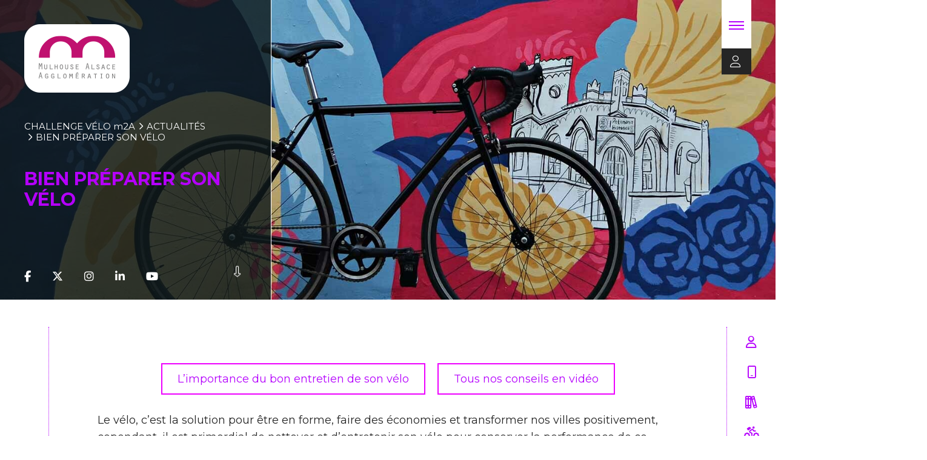

--- FILE ---
content_type: text/html; charset=UTF-8
request_url: https://challenge-velo.m2a.fr/bien-preparer-son-velo/
body_size: 16453
content:
<!doctype html>
<html lang="fr-FR">
<head>
	<meta charset="UTF-8">
<script type="text/javascript">
/* <![CDATA[ */
var gform;gform||(document.addEventListener("gform_main_scripts_loaded",function(){gform.scriptsLoaded=!0}),document.addEventListener("gform/theme/scripts_loaded",function(){gform.themeScriptsLoaded=!0}),window.addEventListener("DOMContentLoaded",function(){gform.domLoaded=!0}),gform={domLoaded:!1,scriptsLoaded:!1,themeScriptsLoaded:!1,isFormEditor:()=>"function"==typeof InitializeEditor,callIfLoaded:function(o){return!(!gform.domLoaded||!gform.scriptsLoaded||!gform.themeScriptsLoaded&&!gform.isFormEditor()||(gform.isFormEditor()&&console.warn("The use of gform.initializeOnLoaded() is deprecated in the form editor context and will be removed in Gravity Forms 3.1."),o(),0))},initializeOnLoaded:function(o){gform.callIfLoaded(o)||(document.addEventListener("gform_main_scripts_loaded",()=>{gform.scriptsLoaded=!0,gform.callIfLoaded(o)}),document.addEventListener("gform/theme/scripts_loaded",()=>{gform.themeScriptsLoaded=!0,gform.callIfLoaded(o)}),window.addEventListener("DOMContentLoaded",()=>{gform.domLoaded=!0,gform.callIfLoaded(o)}))},hooks:{action:{},filter:{}},addAction:function(o,r,e,t){gform.addHook("action",o,r,e,t)},addFilter:function(o,r,e,t){gform.addHook("filter",o,r,e,t)},doAction:function(o){gform.doHook("action",o,arguments)},applyFilters:function(o){return gform.doHook("filter",o,arguments)},removeAction:function(o,r){gform.removeHook("action",o,r)},removeFilter:function(o,r,e){gform.removeHook("filter",o,r,e)},addHook:function(o,r,e,t,n){null==gform.hooks[o][r]&&(gform.hooks[o][r]=[]);var d=gform.hooks[o][r];null==n&&(n=r+"_"+d.length),gform.hooks[o][r].push({tag:n,callable:e,priority:t=null==t?10:t})},doHook:function(r,o,e){var t;if(e=Array.prototype.slice.call(e,1),null!=gform.hooks[r][o]&&((o=gform.hooks[r][o]).sort(function(o,r){return o.priority-r.priority}),o.forEach(function(o){"function"!=typeof(t=o.callable)&&(t=window[t]),"action"==r?t.apply(null,e):e[0]=t.apply(null,e)})),"filter"==r)return e[0]},removeHook:function(o,r,t,n){var e;null!=gform.hooks[o][r]&&(e=(e=gform.hooks[o][r]).filter(function(o,r,e){return!!(null!=n&&n!=o.tag||null!=t&&t!=o.priority)}),gform.hooks[o][r]=e)}});
/* ]]> */
</script>

	<meta name="viewport" content="width=device-width, initial-scale=1">
	<link rel="profile" href="https://gmpg.org/xfn/11">

	<meta name='robots' content='index, follow, max-image-preview:large, max-snippet:-1, max-video-preview:-1' />
	<style>img:is([sizes="auto" i], [sizes^="auto," i]) { contain-intrinsic-size: 3000px 1500px }</style>
	
	<!-- This site is optimized with the Yoast SEO Premium plugin v24.5 (Yoast SEO v24.5) - https://yoast.com/wordpress/plugins/seo/ -->
	<title>Bien préparer son vélo | Challenge vélo m2A - Mulhouse Alsace Agglomération</title>
	<meta name="description" content="Il est primordial de nettoyer et d&#039;entretenir son vélo pour conserver la performance de ce dernier, ainsi que rouler en toute sécurité." />
	<link rel="canonical" href="https://challenge-velo.m2a.fr/bien-preparer-son-velo/" />
	<meta property="og:locale" content="fr_FR" />
	<meta property="og:type" content="article" />
	<meta property="og:title" content="Bien préparer son vélo" />
	<meta property="og:description" content="Il est primordial de nettoyer et d&#039;entretenir son vélo pour conserver la performance de ce dernier, ainsi que rouler en toute sécurité." />
	<meta property="og:url" content="https://challenge-velo.m2a.fr/bien-preparer-son-velo/" />
	<meta property="og:site_name" content="Challenge vélo m2A - Mulhouse Alsace Agglomération" />
	<meta property="article:publisher" content="https://www.facebook.com/Mulhouse.Alsace.Agglomeration/" />
	<meta property="article:published_time" content="2022-05-16T07:40:15+00:00" />
	<meta property="article:modified_time" content="2022-05-16T08:49:33+00:00" />
	<meta property="og:image" content="https://challenge-velo.m2a.fr/wp-content/uploads/2022/05/Bien-preparer-son-velo-m2A.jpg" />
	<meta property="og:image:width" content="1920" />
	<meta property="og:image:height" content="1080" />
	<meta property="og:image:type" content="image/jpeg" />
	<meta name="author" content="gregory" />
	<meta name="twitter:card" content="summary_large_image" />
	<meta name="twitter:creator" content="@MulhouseAgglo" />
	<meta name="twitter:site" content="@MulhouseAgglo" />
	<meta name="twitter:label1" content="Écrit par" />
	<meta name="twitter:data1" content="gregory" />
	<meta name="twitter:label2" content="Durée de lecture estimée" />
	<meta name="twitter:data2" content="1 minute" />
	<script type="application/ld+json" class="yoast-schema-graph">{"@context":"https://schema.org","@graph":[{"@type":"Article","@id":"https://challenge-velo.m2a.fr/bien-preparer-son-velo/#article","isPartOf":{"@id":"https://challenge-velo.m2a.fr/bien-preparer-son-velo/"},"author":{"name":"gregory","@id":"https://challenge-velo.m2a.fr/#/schema/person/7bd9f0c9b90f9ad2f7a2772472dcb8be"},"headline":"Bien préparer son vélo","datePublished":"2022-05-16T07:40:15+00:00","dateModified":"2022-05-16T08:49:33+00:00","mainEntityOfPage":{"@id":"https://challenge-velo.m2a.fr/bien-preparer-son-velo/"},"wordCount":140,"commentCount":0,"publisher":{"@id":"https://challenge-velo.m2a.fr/#organization"},"image":{"@id":"https://challenge-velo.m2a.fr/bien-preparer-son-velo/#primaryimage"},"thumbnailUrl":"https://challenge-velo.m2a.fr/wp-content/uploads/2022/05/Bien-preparer-son-velo-m2A.jpg","inLanguage":"fr-FR","potentialAction":[{"@type":"CommentAction","name":"Comment","target":["https://challenge-velo.m2a.fr/bien-preparer-son-velo/#respond"]}]},{"@type":"WebPage","@id":"https://challenge-velo.m2a.fr/bien-preparer-son-velo/","url":"https://challenge-velo.m2a.fr/bien-preparer-son-velo/","name":"Bien préparer son vélo | Challenge vélo m2A - Mulhouse Alsace Agglomération","isPartOf":{"@id":"https://challenge-velo.m2a.fr/#website"},"primaryImageOfPage":{"@id":"https://challenge-velo.m2a.fr/bien-preparer-son-velo/#primaryimage"},"image":{"@id":"https://challenge-velo.m2a.fr/bien-preparer-son-velo/#primaryimage"},"thumbnailUrl":"https://challenge-velo.m2a.fr/wp-content/uploads/2022/05/Bien-preparer-son-velo-m2A.jpg","datePublished":"2022-05-16T07:40:15+00:00","dateModified":"2022-05-16T08:49:33+00:00","description":"Il est primordial de nettoyer et d'entretenir son vélo pour conserver la performance de ce dernier, ainsi que rouler en toute sécurité.","breadcrumb":{"@id":"https://challenge-velo.m2a.fr/bien-preparer-son-velo/#breadcrumb"},"inLanguage":"fr-FR","potentialAction":[{"@type":"ReadAction","target":["https://challenge-velo.m2a.fr/bien-preparer-son-velo/"]}]},{"@type":"ImageObject","inLanguage":"fr-FR","@id":"https://challenge-velo.m2a.fr/bien-preparer-son-velo/#primaryimage","url":"https://challenge-velo.m2a.fr/wp-content/uploads/2022/05/Bien-preparer-son-velo-m2A.jpg","contentUrl":"https://challenge-velo.m2a.fr/wp-content/uploads/2022/05/Bien-preparer-son-velo-m2A.jpg","width":1920,"height":1080,"caption":"bien préparer son vélo"},{"@type":"BreadcrumbList","@id":"https://challenge-velo.m2a.fr/bien-preparer-son-velo/#breadcrumb","itemListElement":[{"@type":"ListItem","position":1,"name":"Accueil","item":"https://challenge-velo.m2a.fr/"},{"@type":"ListItem","position":2,"name":"Actualités","item":"https://challenge-velo.m2a.fr/actualites/"},{"@type":"ListItem","position":3,"name":"Bien préparer son vélo"}]},{"@type":"WebSite","@id":"https://challenge-velo.m2a.fr/#website","url":"https://challenge-velo.m2a.fr/","name":"Challenge vélo m2A - Mulhouse Alsace Agglomération","description":"Au boulot et à l&#039;école à vélo","publisher":{"@id":"https://challenge-velo.m2a.fr/#organization"},"potentialAction":[{"@type":"SearchAction","target":{"@type":"EntryPoint","urlTemplate":"https://challenge-velo.m2a.fr/?s={search_term_string}"},"query-input":{"@type":"PropertyValueSpecification","valueRequired":true,"valueName":"search_term_string"}}],"inLanguage":"fr-FR"},{"@type":"Organization","@id":"https://challenge-velo.m2a.fr/#organization","name":"Mulhouse Alsace Agglomération","url":"https://challenge-velo.m2a.fr/","logo":{"@type":"ImageObject","inLanguage":"fr-FR","@id":"https://challenge-velo.m2a.fr/#/schema/logo/image/","url":"https://challenge-velo.m2a.fr/wp-content/uploads/2022/04/logo.png","contentUrl":"https://challenge-velo.m2a.fr/wp-content/uploads/2022/04/logo.png","width":174,"height":113,"caption":"Mulhouse Alsace Agglomération"},"image":{"@id":"https://challenge-velo.m2a.fr/#/schema/logo/image/"},"sameAs":["https://www.facebook.com/Mulhouse.Alsace.Agglomeration/","https://x.com/MulhouseAgglo","https://www.instagram.com/mulhouse.alsace.agglomeration/","https://www.linkedin.com/company/mulhouse-alsace-agglomération","https://www.youtube.com/channel/UCwsjcFhgBISPZKvhzYXYN3w?view_as=subscriber"]},{"@type":"Person","@id":"https://challenge-velo.m2a.fr/#/schema/person/7bd9f0c9b90f9ad2f7a2772472dcb8be","name":"gregory","image":{"@type":"ImageObject","inLanguage":"fr-FR","@id":"https://challenge-velo.m2a.fr/#/schema/person/image/","url":"https://secure.gravatar.com/avatar/f1568416756339b14d0ff6bd3a86df26?s=96&d=mm&r=g","contentUrl":"https://secure.gravatar.com/avatar/f1568416756339b14d0ff6bd3a86df26?s=96&d=mm&r=g","caption":"gregory"},"sameAs":["http://challenge.m2a.fr"],"url":"https://challenge-velo.m2a.fr/author/gregory/"}]}</script>
	<!-- / Yoast SEO Premium plugin. -->


<link rel='dns-prefetch' href='//cdnjs.cloudflare.com' />
<link rel='dns-prefetch' href='//kit.fontawesome.com' />
<link rel="alternate" type="application/rss+xml" title="Challenge vélo m2A - Mulhouse Alsace Agglomération &raquo; Flux" href="https://challenge-velo.m2a.fr/feed/" />
<link rel="alternate" type="application/rss+xml" title="Challenge vélo m2A - Mulhouse Alsace Agglomération &raquo; Flux des commentaires" href="https://challenge-velo.m2a.fr/comments/feed/" />
<link rel="alternate" type="application/rss+xml" title="Challenge vélo m2A - Mulhouse Alsace Agglomération &raquo; Bien préparer son vélo Flux des commentaires" href="https://challenge-velo.m2a.fr/bien-preparer-son-velo/feed/" />
<script type="text/javascript">
/* <![CDATA[ */
window._wpemojiSettings = {"baseUrl":"https:\/\/s.w.org\/images\/core\/emoji\/15.0.3\/72x72\/","ext":".png","svgUrl":"https:\/\/s.w.org\/images\/core\/emoji\/15.0.3\/svg\/","svgExt":".svg","source":{"concatemoji":"https:\/\/challenge-velo.m2a.fr\/wp-includes\/js\/wp-emoji-release.min.js?ver=6.7.4"}};
/*! This file is auto-generated */
!function(i,n){var o,s,e;function c(e){try{var t={supportTests:e,timestamp:(new Date).valueOf()};sessionStorage.setItem(o,JSON.stringify(t))}catch(e){}}function p(e,t,n){e.clearRect(0,0,e.canvas.width,e.canvas.height),e.fillText(t,0,0);var t=new Uint32Array(e.getImageData(0,0,e.canvas.width,e.canvas.height).data),r=(e.clearRect(0,0,e.canvas.width,e.canvas.height),e.fillText(n,0,0),new Uint32Array(e.getImageData(0,0,e.canvas.width,e.canvas.height).data));return t.every(function(e,t){return e===r[t]})}function u(e,t,n){switch(t){case"flag":return n(e,"\ud83c\udff3\ufe0f\u200d\u26a7\ufe0f","\ud83c\udff3\ufe0f\u200b\u26a7\ufe0f")?!1:!n(e,"\ud83c\uddfa\ud83c\uddf3","\ud83c\uddfa\u200b\ud83c\uddf3")&&!n(e,"\ud83c\udff4\udb40\udc67\udb40\udc62\udb40\udc65\udb40\udc6e\udb40\udc67\udb40\udc7f","\ud83c\udff4\u200b\udb40\udc67\u200b\udb40\udc62\u200b\udb40\udc65\u200b\udb40\udc6e\u200b\udb40\udc67\u200b\udb40\udc7f");case"emoji":return!n(e,"\ud83d\udc26\u200d\u2b1b","\ud83d\udc26\u200b\u2b1b")}return!1}function f(e,t,n){var r="undefined"!=typeof WorkerGlobalScope&&self instanceof WorkerGlobalScope?new OffscreenCanvas(300,150):i.createElement("canvas"),a=r.getContext("2d",{willReadFrequently:!0}),o=(a.textBaseline="top",a.font="600 32px Arial",{});return e.forEach(function(e){o[e]=t(a,e,n)}),o}function t(e){var t=i.createElement("script");t.src=e,t.defer=!0,i.head.appendChild(t)}"undefined"!=typeof Promise&&(o="wpEmojiSettingsSupports",s=["flag","emoji"],n.supports={everything:!0,everythingExceptFlag:!0},e=new Promise(function(e){i.addEventListener("DOMContentLoaded",e,{once:!0})}),new Promise(function(t){var n=function(){try{var e=JSON.parse(sessionStorage.getItem(o));if("object"==typeof e&&"number"==typeof e.timestamp&&(new Date).valueOf()<e.timestamp+604800&&"object"==typeof e.supportTests)return e.supportTests}catch(e){}return null}();if(!n){if("undefined"!=typeof Worker&&"undefined"!=typeof OffscreenCanvas&&"undefined"!=typeof URL&&URL.createObjectURL&&"undefined"!=typeof Blob)try{var e="postMessage("+f.toString()+"("+[JSON.stringify(s),u.toString(),p.toString()].join(",")+"));",r=new Blob([e],{type:"text/javascript"}),a=new Worker(URL.createObjectURL(r),{name:"wpTestEmojiSupports"});return void(a.onmessage=function(e){c(n=e.data),a.terminate(),t(n)})}catch(e){}c(n=f(s,u,p))}t(n)}).then(function(e){for(var t in e)n.supports[t]=e[t],n.supports.everything=n.supports.everything&&n.supports[t],"flag"!==t&&(n.supports.everythingExceptFlag=n.supports.everythingExceptFlag&&n.supports[t]);n.supports.everythingExceptFlag=n.supports.everythingExceptFlag&&!n.supports.flag,n.DOMReady=!1,n.readyCallback=function(){n.DOMReady=!0}}).then(function(){return e}).then(function(){var e;n.supports.everything||(n.readyCallback(),(e=n.source||{}).concatemoji?t(e.concatemoji):e.wpemoji&&e.twemoji&&(t(e.twemoji),t(e.wpemoji)))}))}((window,document),window._wpemojiSettings);
/* ]]> */
</script>
<style id='wp-emoji-styles-inline-css' type='text/css'>

	img.wp-smiley, img.emoji {
		display: inline !important;
		border: none !important;
		box-shadow: none !important;
		height: 1em !important;
		width: 1em !important;
		margin: 0 0.07em !important;
		vertical-align: -0.1em !important;
		background: none !important;
		padding: 0 !important;
	}
</style>
<link rel='stylesheet' id='wp-block-library-css' href='https://challenge-velo.m2a.fr/wp-includes/css/dist/block-library/style.min.css?ver=6.7.4' type='text/css' media='all' />
<style id='classic-theme-styles-inline-css' type='text/css'>
/*! This file is auto-generated */
.wp-block-button__link{color:#fff;background-color:#32373c;border-radius:9999px;box-shadow:none;text-decoration:none;padding:calc(.667em + 2px) calc(1.333em + 2px);font-size:1.125em}.wp-block-file__button{background:#32373c;color:#fff;text-decoration:none}
</style>
<style id='global-styles-inline-css' type='text/css'>
:root{--wp--preset--aspect-ratio--square: 1;--wp--preset--aspect-ratio--4-3: 4/3;--wp--preset--aspect-ratio--3-4: 3/4;--wp--preset--aspect-ratio--3-2: 3/2;--wp--preset--aspect-ratio--2-3: 2/3;--wp--preset--aspect-ratio--16-9: 16/9;--wp--preset--aspect-ratio--9-16: 9/16;--wp--preset--color--black: #000000;--wp--preset--color--cyan-bluish-gray: #abb8c3;--wp--preset--color--white: #ffffff;--wp--preset--color--pale-pink: #f78da7;--wp--preset--color--vivid-red: #cf2e2e;--wp--preset--color--luminous-vivid-orange: #ff6900;--wp--preset--color--luminous-vivid-amber: #fcb900;--wp--preset--color--light-green-cyan: #7bdcb5;--wp--preset--color--vivid-green-cyan: #00d084;--wp--preset--color--pale-cyan-blue: #8ed1fc;--wp--preset--color--vivid-cyan-blue: #0693e3;--wp--preset--color--vivid-purple: #9b51e0;--wp--preset--gradient--vivid-cyan-blue-to-vivid-purple: linear-gradient(135deg,rgba(6,147,227,1) 0%,rgb(155,81,224) 100%);--wp--preset--gradient--light-green-cyan-to-vivid-green-cyan: linear-gradient(135deg,rgb(122,220,180) 0%,rgb(0,208,130) 100%);--wp--preset--gradient--luminous-vivid-amber-to-luminous-vivid-orange: linear-gradient(135deg,rgba(252,185,0,1) 0%,rgba(255,105,0,1) 100%);--wp--preset--gradient--luminous-vivid-orange-to-vivid-red: linear-gradient(135deg,rgba(255,105,0,1) 0%,rgb(207,46,46) 100%);--wp--preset--gradient--very-light-gray-to-cyan-bluish-gray: linear-gradient(135deg,rgb(238,238,238) 0%,rgb(169,184,195) 100%);--wp--preset--gradient--cool-to-warm-spectrum: linear-gradient(135deg,rgb(74,234,220) 0%,rgb(151,120,209) 20%,rgb(207,42,186) 40%,rgb(238,44,130) 60%,rgb(251,105,98) 80%,rgb(254,248,76) 100%);--wp--preset--gradient--blush-light-purple: linear-gradient(135deg,rgb(255,206,236) 0%,rgb(152,150,240) 100%);--wp--preset--gradient--blush-bordeaux: linear-gradient(135deg,rgb(254,205,165) 0%,rgb(254,45,45) 50%,rgb(107,0,62) 100%);--wp--preset--gradient--luminous-dusk: linear-gradient(135deg,rgb(255,203,112) 0%,rgb(199,81,192) 50%,rgb(65,88,208) 100%);--wp--preset--gradient--pale-ocean: linear-gradient(135deg,rgb(255,245,203) 0%,rgb(182,227,212) 50%,rgb(51,167,181) 100%);--wp--preset--gradient--electric-grass: linear-gradient(135deg,rgb(202,248,128) 0%,rgb(113,206,126) 100%);--wp--preset--gradient--midnight: linear-gradient(135deg,rgb(2,3,129) 0%,rgb(40,116,252) 100%);--wp--preset--font-size--small: 13px;--wp--preset--font-size--medium: 20px;--wp--preset--font-size--large: 36px;--wp--preset--font-size--x-large: 42px;--wp--preset--spacing--20: 0.44rem;--wp--preset--spacing--30: 0.67rem;--wp--preset--spacing--40: 1rem;--wp--preset--spacing--50: 1.5rem;--wp--preset--spacing--60: 2.25rem;--wp--preset--spacing--70: 3.38rem;--wp--preset--spacing--80: 5.06rem;--wp--preset--shadow--natural: 6px 6px 9px rgba(0, 0, 0, 0.2);--wp--preset--shadow--deep: 12px 12px 50px rgba(0, 0, 0, 0.4);--wp--preset--shadow--sharp: 6px 6px 0px rgba(0, 0, 0, 0.2);--wp--preset--shadow--outlined: 6px 6px 0px -3px rgba(255, 255, 255, 1), 6px 6px rgba(0, 0, 0, 1);--wp--preset--shadow--crisp: 6px 6px 0px rgba(0, 0, 0, 1);}:where(.is-layout-flex){gap: 0.5em;}:where(.is-layout-grid){gap: 0.5em;}body .is-layout-flex{display: flex;}.is-layout-flex{flex-wrap: wrap;align-items: center;}.is-layout-flex > :is(*, div){margin: 0;}body .is-layout-grid{display: grid;}.is-layout-grid > :is(*, div){margin: 0;}:where(.wp-block-columns.is-layout-flex){gap: 2em;}:where(.wp-block-columns.is-layout-grid){gap: 2em;}:where(.wp-block-post-template.is-layout-flex){gap: 1.25em;}:where(.wp-block-post-template.is-layout-grid){gap: 1.25em;}.has-black-color{color: var(--wp--preset--color--black) !important;}.has-cyan-bluish-gray-color{color: var(--wp--preset--color--cyan-bluish-gray) !important;}.has-white-color{color: var(--wp--preset--color--white) !important;}.has-pale-pink-color{color: var(--wp--preset--color--pale-pink) !important;}.has-vivid-red-color{color: var(--wp--preset--color--vivid-red) !important;}.has-luminous-vivid-orange-color{color: var(--wp--preset--color--luminous-vivid-orange) !important;}.has-luminous-vivid-amber-color{color: var(--wp--preset--color--luminous-vivid-amber) !important;}.has-light-green-cyan-color{color: var(--wp--preset--color--light-green-cyan) !important;}.has-vivid-green-cyan-color{color: var(--wp--preset--color--vivid-green-cyan) !important;}.has-pale-cyan-blue-color{color: var(--wp--preset--color--pale-cyan-blue) !important;}.has-vivid-cyan-blue-color{color: var(--wp--preset--color--vivid-cyan-blue) !important;}.has-vivid-purple-color{color: var(--wp--preset--color--vivid-purple) !important;}.has-black-background-color{background-color: var(--wp--preset--color--black) !important;}.has-cyan-bluish-gray-background-color{background-color: var(--wp--preset--color--cyan-bluish-gray) !important;}.has-white-background-color{background-color: var(--wp--preset--color--white) !important;}.has-pale-pink-background-color{background-color: var(--wp--preset--color--pale-pink) !important;}.has-vivid-red-background-color{background-color: var(--wp--preset--color--vivid-red) !important;}.has-luminous-vivid-orange-background-color{background-color: var(--wp--preset--color--luminous-vivid-orange) !important;}.has-luminous-vivid-amber-background-color{background-color: var(--wp--preset--color--luminous-vivid-amber) !important;}.has-light-green-cyan-background-color{background-color: var(--wp--preset--color--light-green-cyan) !important;}.has-vivid-green-cyan-background-color{background-color: var(--wp--preset--color--vivid-green-cyan) !important;}.has-pale-cyan-blue-background-color{background-color: var(--wp--preset--color--pale-cyan-blue) !important;}.has-vivid-cyan-blue-background-color{background-color: var(--wp--preset--color--vivid-cyan-blue) !important;}.has-vivid-purple-background-color{background-color: var(--wp--preset--color--vivid-purple) !important;}.has-black-border-color{border-color: var(--wp--preset--color--black) !important;}.has-cyan-bluish-gray-border-color{border-color: var(--wp--preset--color--cyan-bluish-gray) !important;}.has-white-border-color{border-color: var(--wp--preset--color--white) !important;}.has-pale-pink-border-color{border-color: var(--wp--preset--color--pale-pink) !important;}.has-vivid-red-border-color{border-color: var(--wp--preset--color--vivid-red) !important;}.has-luminous-vivid-orange-border-color{border-color: var(--wp--preset--color--luminous-vivid-orange) !important;}.has-luminous-vivid-amber-border-color{border-color: var(--wp--preset--color--luminous-vivid-amber) !important;}.has-light-green-cyan-border-color{border-color: var(--wp--preset--color--light-green-cyan) !important;}.has-vivid-green-cyan-border-color{border-color: var(--wp--preset--color--vivid-green-cyan) !important;}.has-pale-cyan-blue-border-color{border-color: var(--wp--preset--color--pale-cyan-blue) !important;}.has-vivid-cyan-blue-border-color{border-color: var(--wp--preset--color--vivid-cyan-blue) !important;}.has-vivid-purple-border-color{border-color: var(--wp--preset--color--vivid-purple) !important;}.has-vivid-cyan-blue-to-vivid-purple-gradient-background{background: var(--wp--preset--gradient--vivid-cyan-blue-to-vivid-purple) !important;}.has-light-green-cyan-to-vivid-green-cyan-gradient-background{background: var(--wp--preset--gradient--light-green-cyan-to-vivid-green-cyan) !important;}.has-luminous-vivid-amber-to-luminous-vivid-orange-gradient-background{background: var(--wp--preset--gradient--luminous-vivid-amber-to-luminous-vivid-orange) !important;}.has-luminous-vivid-orange-to-vivid-red-gradient-background{background: var(--wp--preset--gradient--luminous-vivid-orange-to-vivid-red) !important;}.has-very-light-gray-to-cyan-bluish-gray-gradient-background{background: var(--wp--preset--gradient--very-light-gray-to-cyan-bluish-gray) !important;}.has-cool-to-warm-spectrum-gradient-background{background: var(--wp--preset--gradient--cool-to-warm-spectrum) !important;}.has-blush-light-purple-gradient-background{background: var(--wp--preset--gradient--blush-light-purple) !important;}.has-blush-bordeaux-gradient-background{background: var(--wp--preset--gradient--blush-bordeaux) !important;}.has-luminous-dusk-gradient-background{background: var(--wp--preset--gradient--luminous-dusk) !important;}.has-pale-ocean-gradient-background{background: var(--wp--preset--gradient--pale-ocean) !important;}.has-electric-grass-gradient-background{background: var(--wp--preset--gradient--electric-grass) !important;}.has-midnight-gradient-background{background: var(--wp--preset--gradient--midnight) !important;}.has-small-font-size{font-size: var(--wp--preset--font-size--small) !important;}.has-medium-font-size{font-size: var(--wp--preset--font-size--medium) !important;}.has-large-font-size{font-size: var(--wp--preset--font-size--large) !important;}.has-x-large-font-size{font-size: var(--wp--preset--font-size--x-large) !important;}
:where(.wp-block-post-template.is-layout-flex){gap: 1.25em;}:where(.wp-block-post-template.is-layout-grid){gap: 1.25em;}
:where(.wp-block-columns.is-layout-flex){gap: 2em;}:where(.wp-block-columns.is-layout-grid){gap: 2em;}
:root :where(.wp-block-pullquote){font-size: 1.5em;line-height: 1.6;}
</style>
<link rel='stylesheet' id='contact-form-7-css' href='https://challenge-velo.m2a.fr/wp-content/plugins/contact-form-7/includes/css/styles.css?ver=6.0.4' type='text/css' media='all' />
<style id='contact-form-7-inline-css' type='text/css'>
.wpcf7 .wpcf7-recaptcha iframe {margin-bottom: 0;}.wpcf7 .wpcf7-recaptcha[data-align="center"] > div {margin: 0 auto;}.wpcf7 .wpcf7-recaptcha[data-align="right"] > div {margin: 0 0 0 auto;}
</style>
<link rel='stylesheet' id='cmplz-general-css' href='https://challenge-velo.m2a.fr/wp-content/plugins/complianz-gdpr-premium/assets/css/cookieblocker.min.css?ver=1740595710' type='text/css' media='all' />
<link rel='stylesheet' id='challenge-normalize-css' href='https://cdnjs.cloudflare.com/ajax/libs/normalize/7.0.0/normalize.min.css?ver=20190320' type='text/css' media='all' />
<link rel='stylesheet' id='challenge-aos-css' href='https://cdnjs.cloudflare.com/ajax/libs/aos/2.3.4/aos.css?ver=20190625' type='text/css' media='all' />
<link rel='stylesheet' id='challenge-style-css' href='https://challenge-velo.m2a.fr/wp-content/themes/challenge/css/style.css?ver=20190320e' type='text/css' media='all' />
<link rel='stylesheet' id='challenge-ods-css' href='https://challenge-velo.m2a.fr/wp-content/themes/challenge/js/ods-widget/ods-widgets.min.css?ver=20190320' type='text/css' media='all' />
<link rel='stylesheet' id='challenge-modal-css' href='https://cdnjs.cloudflare.com/ajax/libs/jquery-modal/0.9.1/jquery.modal.min.css?ver=20190320' type='text/css' media='all' />
<link rel='stylesheet' id='challenge-awesomefont-css' href='https://kit.fontawesome.com/7f80ae2922.css?ver=20250325' type='text/css' media='all' />
<style id='akismet-widget-style-inline-css' type='text/css'>

			.a-stats {
				--akismet-color-mid-green: #357b49;
				--akismet-color-white: #fff;
				--akismet-color-light-grey: #f6f7f7;

				max-width: 350px;
				width: auto;
			}

			.a-stats * {
				all: unset;
				box-sizing: border-box;
			}

			.a-stats strong {
				font-weight: 600;
			}

			.a-stats a.a-stats__link,
			.a-stats a.a-stats__link:visited,
			.a-stats a.a-stats__link:active {
				background: var(--akismet-color-mid-green);
				border: none;
				box-shadow: none;
				border-radius: 8px;
				color: var(--akismet-color-white);
				cursor: pointer;
				display: block;
				font-family: -apple-system, BlinkMacSystemFont, 'Segoe UI', 'Roboto', 'Oxygen-Sans', 'Ubuntu', 'Cantarell', 'Helvetica Neue', sans-serif;
				font-weight: 500;
				padding: 12px;
				text-align: center;
				text-decoration: none;
				transition: all 0.2s ease;
			}

			/* Extra specificity to deal with TwentyTwentyOne focus style */
			.widget .a-stats a.a-stats__link:focus {
				background: var(--akismet-color-mid-green);
				color: var(--akismet-color-white);
				text-decoration: none;
			}

			.a-stats a.a-stats__link:hover {
				filter: brightness(110%);
				box-shadow: 0 4px 12px rgba(0, 0, 0, 0.06), 0 0 2px rgba(0, 0, 0, 0.16);
			}

			.a-stats .count {
				color: var(--akismet-color-white);
				display: block;
				font-size: 1.5em;
				line-height: 1.4;
				padding: 0 13px;
				white-space: nowrap;
			}
		
</style>
<link rel='stylesheet' id='wp_mailjet_form_builder_widget-widget-front-styles-css' href='https://challenge-velo.m2a.fr/wp-content/plugins/mailjet-for-wordpress/src/widgetformbuilder/css/front-widget.css?ver=6.1.3' type='text/css' media='all' />
<script type="text/javascript" src="https://challenge-velo.m2a.fr/wp-includes/js/jquery/jquery.min.js?ver=3.7.1" id="jquery-core-js"></script>
<script type="text/javascript" src="https://challenge-velo.m2a.fr/wp-includes/js/jquery/jquery-migrate.min.js?ver=3.4.1" id="jquery-migrate-js"></script>
<script type="text/javascript" src="https://cdnjs.cloudflare.com/ajax/libs/modernizr/2.8.3/modernizr.min.js?ver=20190320" id="challenge-modernizr-js"></script>
<script type="text/javascript" src="https://cdnjs.cloudflare.com/ajax/libs/aos/2.3.4/aos.js?ver=20190625" id="challenge-aos-js"></script>
<script type="text/javascript" src="https://challenge-velo.m2a.fr/wp-content/themes/challenge/js/aos.js?ver=20190625" id="challenge-aos-greg-js"></script>
<script type="text/javascript" src="https://challenge-velo.m2a.fr/wp-content/themes/challenge/js/sticky.js?ver=20190320" id="challenge-sticky-greg-js"></script>
<script type="text/javascript" src="https://challenge-velo.m2a.fr/wp-content/themes/challenge/js/overlay.js?ver=20190320" id="challenge-overlay-greg-js"></script>
<script type="text/javascript" src="https://challenge-velo.m2a.fr/wp-content/themes/challenge/js/menu.js?ver=20190320" id="challenge-menu-greg-js"></script>
<script type="text/javascript" src="https://challenge-velo.m2a.fr/wp-content/themes/challenge/js/anchor.js?ver=20190320" id="challenge-anchor-greg-js"></script>
<script type="text/javascript" src="https://challenge-velo.m2a.fr/wp-content/themes/challenge/js/scroll.js?ver=20190320" id="challenge-scroll-greg-js"></script>
<script type="text/javascript" src="https://challenge-velo.m2a.fr/wp-content/themes/challenge/js/scrollspeed.js?ver=20190320" id="challenge-scrollspeed-greg-js"></script>
<script type="text/javascript" src="https://challenge-velo.m2a.fr/wp-content/themes/challenge/js/video.js?ver=20190320" id="challenge-video-greg-js"></script>
<script type="text/javascript" src="https://challenge-velo.m2a.fr/wp-content/themes/challenge/js/accordeon.js?ver=20190320" id="challenge-accordeon-greg-js"></script>
<script type="text/javascript" src="https://challenge-velo.m2a.fr/wp-content/themes/challenge/js/preloader.js?ver=20190320" id="challenge-preloader-greg-js"></script>
<script type="text/javascript" src="https://cdnjs.cloudflare.com/ajax/libs/angular.js/1.4.14/angular.min.js?ver=20190320" id="challenge-angular-js"></script>
<script type="text/javascript" src="https://cdnjs.cloudflare.com/ajax/libs/angular.js/1.4.14/angular-sanitize.min.js?ver=20190320" id="challenge-angular-sanitize-js"></script>
<script type="text/javascript" src="https://challenge-velo.m2a.fr/wp-content/themes/challenge/js/ods-widget/ods-widgets.min.js?ver=20190320" id="challenge-angular-greg-js"></script>
<script type="text/javascript" src="https://cdnjs.cloudflare.com/ajax/libs/jquery-modal/0.9.1/jquery.modal.min.js?ver=20190320" id="challenge-modal-js"></script>
<script type="text/javascript" src="https://challenge-velo.m2a.fr/wp-content/themes/challenge/js/modal.js?ver=20190320" id="challenge-modal-greg-js"></script>
<!--[if lt IE 9]>
<script type="text/javascript" src="https://cdnjs.cloudflare.com/ajax/libs/html5shiv/3.7.3/html5shiv.min.js?ver=20180301" id="challenge-html5shiv-js"></script>
<![endif]-->
<link rel="https://api.w.org/" href="https://challenge-velo.m2a.fr/wp-json/" /><link rel="alternate" title="JSON" type="application/json" href="https://challenge-velo.m2a.fr/wp-json/wp/v2/posts/3142" /><link rel="EditURI" type="application/rsd+xml" title="RSD" href="https://challenge-velo.m2a.fr/xmlrpc.php?rsd" />
<link rel='shortlink' href='https://challenge-velo.m2a.fr/?p=3142' />
<link rel="alternate" title="oEmbed (JSON)" type="application/json+oembed" href="https://challenge-velo.m2a.fr/wp-json/oembed/1.0/embed?url=https%3A%2F%2Fchallenge-velo.m2a.fr%2Fbien-preparer-son-velo%2F" />
<link rel="alternate" title="oEmbed (XML)" type="text/xml+oembed" href="https://challenge-velo.m2a.fr/wp-json/oembed/1.0/embed?url=https%3A%2F%2Fchallenge-velo.m2a.fr%2Fbien-preparer-son-velo%2F&#038;format=xml" />
			<style>.cmplz-hidden {
					display: none !important;
				}</style><link rel="apple-touch-icon" sizes="180x180" href="https://challenge-velo.m2a.fr/wp-content/themes/challenge/images/favicon/apple-touch-icon.png">
	<link rel="icon" type="image/png" sizes="32x32" href="https://challenge-velo.m2a.fr/wp-content/themes/challenge/images/favicon/favicon-32x32.png">
	<link rel="icon" type="image/png" sizes="16x16" href="https://challenge-velo.m2a.fr/wp-content/themes/challenge/images/favicon/favicon-16x16.png">
	<link rel="manifest" href="https://challenge-velo.m2a.fr/wp-content/themes/challenge/images/favicon/site.webmanifest">
	<link rel="mask-icon" href="https://challenge-velo.m2a.fr/wp-content/themes/challenge/images/favicon/safari-pinned-tab.svg" color="#c0116f">
	<meta name="apple-mobile-web-app-title" content="Challenge vélo m2A">
	<meta name="application-name" content="Challenge vélo m2A">
	<meta name="msapplication-TileColor" content="#80215c">
	<meta name="theme-color" content="#ffffff">	<!-- Global site tag (gtag.js) - Google Analytics -->
	<script type="text/plain" data-service="google-analytics" data-category="statistics" async data-cmplz-src="https://www.googletagmanager.com/gtag/js?id=G-4TZ4VWNXZJ"></script>
	<script>
	  window.dataLayer = window.dataLayer || [];
	  function gtag(){dataLayer.push(arguments);}
	  gtag('js', new Date());

	  gtag('config', 'G-4TZ4VWNXZJ');
	</script>
<link rel="pingback" href="https://challenge-velo.m2a.fr/xmlrpc.php"><meta name="generator" content="Elementor 3.27.6; features: additional_custom_breakpoints; settings: css_print_method-external, google_font-enabled, font_display-auto">
			<style>
				.e-con.e-parent:nth-of-type(n+4):not(.e-lazyloaded):not(.e-no-lazyload),
				.e-con.e-parent:nth-of-type(n+4):not(.e-lazyloaded):not(.e-no-lazyload) * {
					background-image: none !important;
				}
				@media screen and (max-height: 1024px) {
					.e-con.e-parent:nth-of-type(n+3):not(.e-lazyloaded):not(.e-no-lazyload),
					.e-con.e-parent:nth-of-type(n+3):not(.e-lazyloaded):not(.e-no-lazyload) * {
						background-image: none !important;
					}
				}
				@media screen and (max-height: 640px) {
					.e-con.e-parent:nth-of-type(n+2):not(.e-lazyloaded):not(.e-no-lazyload),
					.e-con.e-parent:nth-of-type(n+2):not(.e-lazyloaded):not(.e-no-lazyload) * {
						background-image: none !important;
					}
				}
			</style>
			</head>

<body data-cmplz=1 class="post-template-default single single-post postid-3142 single-format-standard  pre-opening  no-sidebar elementor-default elementor-kit-337">


	<div id="preloader">
		<div id="status"></div>
	</div>



	
	

	<div class="overlaymenu" id="overlaymenu">
		<div class="filtre">
			<!-- Outils -->
			<div class="outils max_width_640">
				<div class="rs">
					<!-- Menu sociaux -->
					<div class="menu-sociaux-container"><ul id="menu-sociaux" class="menu"><li id="menu-item-17" class="menu-item menu-item-type-custom menu-item-object-custom menu-item-17"><a target="_blank" href="https://www.facebook.com/Mulhouse.Alsace.Agglomeration/" title="Rejoignez Mulhouse Alsace Agglomération &#8211; m2A sur Facebook"><i class="fab fa-facebook-f"></i></a></li>
<li id="menu-item-18" class="menu-item menu-item-type-custom menu-item-object-custom menu-item-18"><a target="_blank" href="https://twitter.com/MulhouseAgglo" title="Suivez Mulhouse Alsace Agglomération &#8211; m2A sur Twitter"><i class="fa-brands fa-x-twitter"></i></a></li>
<li id="menu-item-19" class="menu-item menu-item-type-custom menu-item-object-custom menu-item-19"><a target="_blank" href="https://www.instagram.com/mulhouse.alsace.agglomeration/" title="Suivez Mulhouse Alsace Agglomération – m2A sur Instagram"><i class="fab fa-instagram"></i></a></li>
<li id="menu-item-20" class="menu-item menu-item-type-custom menu-item-object-custom menu-item-20"><a target="_blank" href="https://www.linkedin.com/company/mulhouse-alsace-agglom%C3%A9ration/" title="Suivez Mulhouse Alsace Agglomération &#8211; m2A sur Linkedin"><i class="fab fa-linkedin-in"></i></a></li>
<li id="menu-item-21" class="menu-item menu-item-type-custom menu-item-object-custom menu-item-21"><a href="https://www.youtube.com/c/MulhouseAlsaceAgglomération" title="Découvrez Mulhouse Alsace Agglomération en vidéo sur Youtube"><i class="fab fa-youtube"></i></a></li>
</ul></div>				</div>
				<div class="clear"></div>
				<div class="compte">
					<a href="https://challenge-velo.m2a.fr/connexion/" title="Connexion Challenge vélo m2A &#8211; Mulhouse Alsace Agglomération" class="btn line"><i class="far fa-user"></i>Mon compte</a>
				</div>
			</div>
			<div class="clear"></div>
				<!-- Menu principal -->
								<nav id="menu-m2a" class="slide-menu"><ul id="menu-prinicipal" class="menu"><li id="menu-item-734" class="menu-item menu-item-type-post_type menu-item-object-page menu-item-734"><a href="https://challenge-velo.m2a.fr/challenge-velo-professionnel/"><i class="far fa-briefcase icon"></i> Challenge vélo <span class="pastille">professionnel</span></a></li>
<li id="menu-item-733" class="menu-item menu-item-type-post_type menu-item-object-page menu-item-733"><a href="https://challenge-velo.m2a.fr/challenge-velo-scolaire/"><i class="far fa-graduation-cap icon"></i> Challenge vélo <span class="pastille">scolaire</span></a></li>
<li id="menu-item-21455" class="menu-item menu-item-type-post_type menu-item-object-page menu-item-21455"><a href="https://challenge-velo.m2a.fr/palmares/"><i class="far fa-trophy-alt icon"></i> Palmarès</a></li>
<li id="menu-item-735" class="agglo menu-item menu-item-type-post_type menu-item-object-page menu-item-735"><a href="https://challenge-velo.m2a.fr/mode-demploi/">Mode d’emploi</a></li>
</ul></nav>							<!-- Outils -->
			<div class="outils min_width_400">
				<div class="rs">
					<!-- Menu sociaux -->
					<div class="menu-sociaux-container"><ul id="menu-sociaux-1" class="menu"><li class="menu-item menu-item-type-custom menu-item-object-custom menu-item-17"><a target="_blank" href="https://www.facebook.com/Mulhouse.Alsace.Agglomeration/" title="Rejoignez Mulhouse Alsace Agglomération &#8211; m2A sur Facebook"><i class="fab fa-facebook-f"></i></a></li>
<li class="menu-item menu-item-type-custom menu-item-object-custom menu-item-18"><a target="_blank" href="https://twitter.com/MulhouseAgglo" title="Suivez Mulhouse Alsace Agglomération &#8211; m2A sur Twitter"><i class="fa-brands fa-x-twitter"></i></a></li>
<li class="menu-item menu-item-type-custom menu-item-object-custom menu-item-19"><a target="_blank" href="https://www.instagram.com/mulhouse.alsace.agglomeration/" title="Suivez Mulhouse Alsace Agglomération – m2A sur Instagram"><i class="fab fa-instagram"></i></a></li>
<li class="menu-item menu-item-type-custom menu-item-object-custom menu-item-20"><a target="_blank" href="https://www.linkedin.com/company/mulhouse-alsace-agglom%C3%A9ration/" title="Suivez Mulhouse Alsace Agglomération &#8211; m2A sur Linkedin"><i class="fab fa-linkedin-in"></i></a></li>
<li class="menu-item menu-item-type-custom menu-item-object-custom menu-item-21"><a href="https://www.youtube.com/c/MulhouseAlsaceAgglomération" title="Découvrez Mulhouse Alsace Agglomération en vidéo sur Youtube"><i class="fab fa-youtube"></i></a></li>
</ul></div>				</div>
				<div class="clear"></div>
			</div>
			<div class="clear"></div>
		</div>
	</div>
	<div class="clear"></div>

	<header>



		<section class="topbar">
			<div class="container">
				<div class="logo">
					<a href="https://challenge-velo.m2a.fr/" title="Challenge vélo m2A &#8211; Mulhouse Alsace Agglomération | Au boulot et à l&#039;école à vélo"><img src="https://challenge-velo.m2a.fr/wp-content/themes/challenge/images/logo.png" alt="Challenge vélo m2A &#8211; Mulhouse Alsace Agglomération | Au boulot et à l&#039;école à vélo" title="Challenge vélo m2A &#8211; Mulhouse Alsace Agglomération | Au boulot et à l&#039;école à vélo" /></a>
				</div>

				<div class="topnav">
					<div class="hamburger" id="toggle">
						<span class="top"></span>
						<span class="middle"></span>
						<span class="bottom"></span>
					</div>
					<div class="recherche">
						<a href="https://challenge-velo.m2a.fr/connexion/" title="Connexion Challenge vélo m2A &#8211; Mulhouse Alsace Agglomération"><i class="fal fa-user"></i></a>
					</div>
				</div>

			</div>
		</section>


	</header>


		

	<main>

		<section class="head" data-scroll-speed=-5">
			<div class="col-12 fond" style="background-image:url(				https://challenge-velo.m2a.fr/wp-content/uploads/2022/05/Bien-preparer-son-velo-m2A-1920x600.jpg						);">
				<div class="col-3 titre">
					<div class="container">
						<div class="ariane">
							<div id="crumbs">
								<ul itemscope="" itemtype="http://schema.org/BreadcrumbList">
									<li itemprop="itemListElement" itemscope="" itemtype="http://schema.org/ListItem"><a itemprop="item" href="https://challenge-velo.m2a.fr/">Challenge vélo <span class="minuscule">m</span>2A</a></li>
									<li itemprop="itemListElement" itemscope="" itemtype="http://schema.org/ListItem"><a itemprop="item" href="https://challenge-velo.m2a.fr/actualites/">Actualités</a></li>
									<li itemprop="itemListElement" itemscope="" itemtype="http://schema.org/ListItem" class="active">Bien préparer son vélo</li>
								</ul>
							</div>
							<div class="clear"></div>
						</div>

						<h1>Bien préparer son vélo</h1>
						<div class="clear"></div>
						<div class="outils">
							<div class="partage">
							<!-- Section sociaux -->
							

							<div class="rs">
								<!-- Menu sociaux -->
								<div class="menu-sociaux-container"><ul id="menu-sociaux-2" class="menu"><li class="menu-item menu-item-type-custom menu-item-object-custom menu-item-17"><a target="_blank" href="https://www.facebook.com/Mulhouse.Alsace.Agglomeration/" title="Rejoignez Mulhouse Alsace Agglomération &#8211; m2A sur Facebook"><i class="fab fa-facebook-f"></i></a></li>
<li class="menu-item menu-item-type-custom menu-item-object-custom menu-item-18"><a target="_blank" href="https://twitter.com/MulhouseAgglo" title="Suivez Mulhouse Alsace Agglomération &#8211; m2A sur Twitter"><i class="fa-brands fa-x-twitter"></i></a></li>
<li class="menu-item menu-item-type-custom menu-item-object-custom menu-item-19"><a target="_blank" href="https://www.instagram.com/mulhouse.alsace.agglomeration/" title="Suivez Mulhouse Alsace Agglomération – m2A sur Instagram"><i class="fab fa-instagram"></i></a></li>
<li class="menu-item menu-item-type-custom menu-item-object-custom menu-item-20"><a target="_blank" href="https://www.linkedin.com/company/mulhouse-alsace-agglom%C3%A9ration/" title="Suivez Mulhouse Alsace Agglomération &#8211; m2A sur Linkedin"><i class="fab fa-linkedin-in"></i></a></li>
<li class="menu-item menu-item-type-custom menu-item-object-custom menu-item-21"><a href="https://www.youtube.com/c/MulhouseAlsaceAgglomération" title="Découvrez Mulhouse Alsace Agglomération en vidéo sur Youtube"><i class="fab fa-youtube"></i></a></li>
</ul></div>							</div>							</div>
							<div class="scroll">
								<a class="scrolltomarge" title="Accéder aux contenu | Challenge vélo m2A &#8211; Mulhouse Alsace Agglomération" href="#central"><i class="fal fa-long-arrow-alt-down"></i></a>
							</div>
							<div class="clear"></div>
						</div>
					</div>
				</div>
			</div>
			<div class="clear"></div>
		</section>
		<div class="clear"></div>







		
			<section class="content">
				<div class="marge">
					<div class="gauche">
						<div class="sticky">
						<div class="rubrique">
							<div class="rotated-text_inner">
								<a class="scrollto" title="Accéder à la rubrique 'Actualités' | Challenge vélo m2A &#8211; Mulhouse Alsace Agglomération" href="#services">Actualités</a>
							</div>
						</div>
						</div>
					</div>
					<div class="droite">
						<div class="sticky">
							<div class="acces-rapides">
								<!-- Menu services -->
								<a  href="https://challenge-velo.m2a.fr/mon-compte/"><i class="far fa-user"></i> Mon compte</a></li>
<a  href="https://challenge-velo.m2a.fr/ajoutez-lapplication-du-challenge-velo-sur-votre-mobile/"><i class="far fa-mobile"></i> L’application sur mobile</a></li>
<a  href="https://challenge-velo.m2a.fr/mode-demploi/"><i class="far fa-books"></i> Mode d’emploi</a></li>
<a  title=" " target="_blank" href="https://www.mulhouse-alsace.fr/mobilites/velo/circuits-velo/"><i class="far fa-biking-mountain"></i> Randonnées en famille</a></li>
							</div>
						</div>
					</div>
				</div>








				<div class="central" id="central">
					<div class="col-12">
						<div class="container">
							<article>

																								<div id="ancres">
									<ul>
									</ul>
								</div>

								<p><span id="p6">Le vélo, c&#8217;est la solution pour être en forme, faire des économies et transformer nos villes positivement, cependant, il est primordial de nettoyer et d&#8217;entretenir son vélo pour conserver la performance de ce dernier.</span></p>
<h2>L&#8217;importance du bon entretien de son vélo</h2>
<p><span id="p1">Bien préparer son vélo vous apportera du confort et de la sécurité.</span><span id="p2"> De plus, prendre soin de son vélo au quotidien prolongera sa durée de vie et vous évitera de devoir payer des réparations.</span></p>
<p>La préparation du vélo en 6 étapes :</p>
<ul>
<li>Vérification des pneumatiques</li>
<li>Vérification du serrage des roues et du guidon</li>
<li>Vérification des freins</li>
<li>Vérification de la transmission</li>
<li>Vérification de l&#8217;éclairage</li>
<li>Vérification de l&#8217;avertisseur sonore</li>
</ul>
<h2>Tous nos conseils en vidéo</h2>
<div class="video"><iframe src="https://www.youtube.com/embed/pR8DAyFMYrU?&amp;feature=oembed" frameborder="0" allow="accelerometer; autoplay; encrypted-media; gyroscope; picture-in-picture" allowfullscreen=""></iframe></div> 

								<p class="center"><a style="margin:60px 0 0 0" class="btn" title="Actualités" href="https://challenge-velo.m2a.fr/actualites/">Toutes les actualités</a></p>

							</article>
						</div>
					</div>








					<!-- Aside -->
					<div class="col-12">
						<aside>


							
							<!-- Section documents -->
							
	
	
	
	

	




						
						
						
						
						
						
						
						
						
						


					
							
							<!-- Section contact -->
							
	
	
	
	

	




						




					

						</aside>
					</div>








					<div class="clear"></div>
				</div>

			</section>

		


		

		<!-- Section services -->
		<!-- <section class="services" id="services">
			<div class="acces-rapide">
				<div class="page-container">
				</div>
				<div class="clear"></div>
			</div>
			<div class="clear"></div>
			<div class="lames">
			</div>
			<div class="clear"></div>
		</section> -->

		<!-- Section actualites -->
		

			



			
				<section class="actualite">
					<div class="a-la-une">
						<div class="col-3 titre-1300">
							<div class="container">
								<h2 class="section">À la Une</h2>
								<a href="https://challenge-velo.m2a.fr/actualites/" class="btn notification" title="Prochainement disponible : s'abonner aux actualités | Challenge vélo m2A &#8211; Mulhouse Alsace Agglomération"><i class="far fa-th-list"></i><span>Actualités</span></a>
							</div>
						</div>
						<article class="col-9 principal contenu">
																								<img src="https://challenge-velo.m2a.fr/wp-content/uploads/2025/03/fillette-sur-un-velo-atelier-velo-csc-le-boat-mulhouse-challenge-velo-m2a-2025-1440x810.jpg" alt="En 2025, pédalez pour une cause solidaire | Challenge vélo m2A &#8211; Mulhouse Alsace Agglomération" title="En 2025, pédalez pour une cause solidaire | Challenge vélo m2A &#8211; Mulhouse Alsace Agglomération" />
														<a href="https://challenge-velo.m2a.fr/en-2025-pedalez-pour-une-cause-solidaire/" title="Lire l'article 'En 2025, pédalez pour une cause solidaire'">
								<div class="description">
									<p>En 2025, pédalez pour une cause solidaire</p>
									<span class="btn plus" href="https://challenge-velo.m2a.fr/en-2025-pedalez-pour-une-cause-solidaire/" title="Lire l'article 'En 2025, pédalez pour une cause solidaire'"><i class="fas fa-plus"></i></span>
								<div class="clear"></div>
								</div>
							</a>
							<div class="clear"></div>
						</article>
						<div class="col-3 titre">
							<div class="container">
								<h2 class="section">À la Une</h2>
								<p>Actualités du challenge</p>
								<a href="https://challenge-velo.m2a.fr/actualites/" class="btn notification" title="Prochainement disponible : s'abonner aux actualités | Challenge vélo m2A &#8211; Mulhouse Alsace Agglomération"><i class="far fa-book-reader"></i>Actualités</a>
							</div>
						</div>
					</div>
					<div class="clear"></div>
				</section>
				<div class="clear"></div>



			











		
		

		<section class="actualites">
			<div class="secondaires">
				<div class="page-container">

								
				
					<article class="col-6 secondaire contenu">
						<div class="container">
							<a href="https://challenge-velo.m2a.fr/inscrivez-vous-au-challenge-velo-m2a-2025/" title="Lire l'article 'Inscrivez-vous au Challenge Vélo m2A 2025'">
								<div class="description">
									<p>Inscrivez-vous au Challenge Vélo m2A 2025</p>
									<span class="btn plus" href="https://challenge-velo.m2a.fr/inscrivez-vous-au-challenge-velo-m2a-2025/" title="Lire l'article 'Inscrivez-vous au Challenge Vélo m2A 2025'"><i class="fas fa-plus"></i></span>
								<div class="clear"></div>
								</div>
							</a>
						</div>
						<div class="clear"></div>
					</article>


				
					<article class="col-6 secondaire contenu">
						<div class="container">
							<a href="https://challenge-velo.m2a.fr/ajoutez-lapplication-du-challenge-velo-sur-votre-mobile/" title="Lire l'article 'L&#8217;application du challenge sur mobile'">
								<div class="description">
									<p>L&#8217;application du challenge sur mobile</p>
									<span class="btn plus" href="https://challenge-velo.m2a.fr/ajoutez-lapplication-du-challenge-velo-sur-votre-mobile/" title="Lire l'article 'L&#8217;application du challenge sur mobile'"><i class="fas fa-plus"></i></span>
								<div class="clear"></div>
								</div>
							</a>
						</div>
						<div class="clear"></div>
					</article>


				
					<article class="col-6 secondaire contenu">
						<div class="container">
							<a href="https://challenge-velo.m2a.fr/resultats-du-challenge-velo-2024/" title="Lire l'article 'Résultats du challenge vélo 2024'">
								<div class="description">
									<p>Résultats du challenge vélo 2024</p>
									<span class="btn plus" href="https://challenge-velo.m2a.fr/resultats-du-challenge-velo-2024/" title="Lire l'article 'Résultats du challenge vélo 2024'"><i class="fas fa-plus"></i></span>
								<div class="clear"></div>
								</div>
							</a>
						</div>
						<div class="clear"></div>
					</article>


				
					<article class="col-6 secondaire contenu">
						<div class="container">
							<a href="https://challenge-velo.m2a.fr/5-bonnes-raisons-de-participer-au-challenge-velo-m2a/" title="Lire l'article '5 bonnes raisons de participer au Challenge Vélo m2A'">
								<div class="description">
									<p>5 bonnes raisons de participer au Challenge Vélo m2A</p>
									<span class="btn plus" href="https://challenge-velo.m2a.fr/5-bonnes-raisons-de-participer-au-challenge-velo-m2a/" title="Lire l'article '5 bonnes raisons de participer au Challenge Vélo m2A'"><i class="fas fa-plus"></i></span>
								<div class="clear"></div>
								</div>
							</a>
						</div>
						<div class="clear"></div>
					</article>


				
					<article class="col-6 secondaire contenu">
						<div class="container">
							<a href="https://challenge-velo.m2a.fr/challenge-velo-m2a-un-defi-solidaire-2024/" title="Lire l'article 'Challenge Vélo m2A 2024 : un défi solidaire !'">
								<div class="description">
									<p>Challenge Vélo m2A 2024 : un défi solidaire !</p>
									<span class="btn plus" href="https://challenge-velo.m2a.fr/challenge-velo-m2a-un-defi-solidaire-2024/" title="Lire l'article 'Challenge Vélo m2A 2024 : un défi solidaire !'"><i class="fas fa-plus"></i></span>
								<div class="clear"></div>
								</div>
							</a>
						</div>
						<div class="clear"></div>
					</article>


				
					<article class="col-6 secondaire contenu">
						<div class="container">
							<a href="https://challenge-velo.m2a.fr/inscrivez-vous-au-challenge-velo-m2a-2024/" title="Lire l'article 'Inscrivez-vous au challenge vélo m2A 2024'">
								<div class="description">
									<p>Inscrivez-vous au challenge vélo m2A 2024</p>
									<span class="btn plus" href="https://challenge-velo.m2a.fr/inscrivez-vous-au-challenge-velo-m2a-2024/" title="Lire l'article 'Inscrivez-vous au challenge vélo m2A 2024'"><i class="fas fa-plus"></i></span>
								<div class="clear"></div>
								</div>
							</a>
						</div>
						<div class="clear"></div>
					</article>


				
					<article class="col-6 secondaire contenu">
						<div class="container">
							<a href="https://challenge-velo.m2a.fr/cloture-du-challenge-velo-m2a-2023/" title="Lire l'article 'Clôture du Challenge Vélo m2A 2023'">
								<div class="description">
									<p>Clôture du Challenge Vélo m2A 2023</p>
									<span class="btn plus" href="https://challenge-velo.m2a.fr/cloture-du-challenge-velo-m2a-2023/" title="Lire l'article 'Clôture du Challenge Vélo m2A 2023'"><i class="fas fa-plus"></i></span>
								<div class="clear"></div>
								</div>
							</a>
						</div>
						<div class="clear"></div>
					</article>


				
					<article class="col-6 secondaire contenu">
						<div class="container">
							<a href="https://challenge-velo.m2a.fr/resultats-du-challenge-velo-2023/" title="Lire l'article 'Résultats du challenge vélo 2023'">
								<div class="description">
									<p>Résultats du challenge vélo 2023</p>
									<span class="btn plus" href="https://challenge-velo.m2a.fr/resultats-du-challenge-velo-2023/" title="Lire l'article 'Résultats du challenge vélo 2023'"><i class="fas fa-plus"></i></span>
								<div class="clear"></div>
								</div>
							</a>
						</div>
						<div class="clear"></div>
					</article>


				
					<article class="col-6 secondaire contenu">
						<div class="container">
							<a href="https://challenge-velo.m2a.fr/la-fete-du-velo-m2a-dimanche-25-juin-2023-mulhouse/" title="Lire l'article 'La Fête du Vélo m2A : dimanche 25 juin 2023'">
								<div class="description">
									<p>La Fête du Vélo m2A : dimanche 25 juin 2023</p>
									<span class="btn plus" href="https://challenge-velo.m2a.fr/la-fete-du-velo-m2a-dimanche-25-juin-2023-mulhouse/" title="Lire l'article 'La Fête du Vélo m2A : dimanche 25 juin 2023'"><i class="fas fa-plus"></i></span>
								<div class="clear"></div>
								</div>
							</a>
						</div>
						<div class="clear"></div>
					</article>


				
					<article class="col-6 secondaire contenu">
						<div class="container">
							<a href="https://challenge-velo.m2a.fr/communiquez-autour-de-vous/" title="Lire l'article 'Communiquez autour de vous'">
								<div class="description">
									<p>Communiquez autour de vous</p>
									<span class="btn plus" href="https://challenge-velo.m2a.fr/communiquez-autour-de-vous/" title="Lire l'article 'Communiquez autour de vous'"><i class="fas fa-plus"></i></span>
								<div class="clear"></div>
								</div>
							</a>
						</div>
						<div class="clear"></div>
					</article>


				
					<article class="col-6 secondaire contenu">
						<div class="container">
							<a href="https://challenge-velo.m2a.fr/des-archeologues-a-velo-a-habsheim/" title="Lire l'article 'Des archéologues à vélo à Habsheim'">
								<div class="description">
									<p>Des archéologues à vélo à Habsheim</p>
									<span class="btn plus" href="https://challenge-velo.m2a.fr/des-archeologues-a-velo-a-habsheim/" title="Lire l'article 'Des archéologues à vélo à Habsheim'"><i class="fas fa-plus"></i></span>
								<div class="clear"></div>
								</div>
							</a>
						</div>
						<div class="clear"></div>
					</article>


				
					<article class="col-6 secondaire contenu">
						<div class="container">
							<a href="https://challenge-velo.m2a.fr/resultats-du-challenge-velo-2022/" title="Lire l'article 'Résultats du challenge vélo 2022'">
								<div class="description">
									<p>Résultats du challenge vélo 2022</p>
									<span class="btn plus" href="https://challenge-velo.m2a.fr/resultats-du-challenge-velo-2022/" title="Lire l'article 'Résultats du challenge vélo 2022'"><i class="fas fa-plus"></i></span>
								<div class="clear"></div>
								</div>
							</a>
						</div>
						<div class="clear"></div>
					</article>


				
				
				</div>
				<div class="clear"></div>
			</div>
		</section>

		
		<div class="clear"></div>


</main>




	<footer>
		<section class="communes">
			<div class="filtre">
				<div class="page-container">
					<div class="col-12">
						<div class="container">
							<p><span class="bold">Mulhouse Alsace Agglomération (m2A) regroupe 39 communes :</span>
								<!-- Menu communes -->
								<a  title="En savoir plus sur la commune de Baldersheim" target="_blank" href="https://www.mulhouse-alsace.fr/agglo/presentation/communes/baldersheim/">Baldersheim</a>,</li>
<a  target="_blank" href="https://www.mulhouse-alsace.fr/agglo/presentation/communes/bantzenheim/">Bantzenheim</a>,</li>
<a  target="_blank" href="https://www.mulhouse-alsace.fr/agglo/presentation/communes/battenheim/">Battenheim</a>,</li>
<a  target="_blank" href="https://www.mulhouse-alsace.fr/agglo/presentation/communes/berrwiller/">Berrwiller</a>,</li>
<a  target="_blank" href="https://www.mulhouse-alsace.fr/agglo/presentation/communes/bollwiller/">Bollwiller</a>,</li>
<a  target="_blank" href="https://www.mulhouse-alsace.fr/agglo/presentation/communes/bruebach/">Bruebach</a>,</li>
<a  target="_blank" href="https://www.mulhouse-alsace.fr/agglo/presentation/communes/brunstatt-didenheim/">Brunstatt-didenheim</a>,</li>
<a  target="_blank" href="https://www.mulhouse-alsace.fr/agglo/presentation/communes/chalampe/">Chalampé</a>,</li>
<a  target="_blank" href="https://www.mulhouse-alsace.fr/agglo/presentation/communes/dietwiller/">Dietwiller</a>,</li>
<a  target="_blank" href="https://www.mulhouse-alsace.fr/agglo/presentation/communes/eschentzwiller/">Eschentzwiller</a>,</li>
<a  target="_blank" href="https://www.mulhouse-alsace.fr/agglo/presentation/communes/feldkirch/">Feldkirch</a>,</li>
<a  target="_blank" href="https://www.mulhouse-alsace.fr/agglo/presentation/communes/flaxlanden/">Flaxlanden</a>,</li>
<a  target="_blank" href="https://www.mulhouse-alsace.fr/agglo/presentation/communes/galfingue/">Galfingue</a>,</li>
<a  target="_blank" href="https://www.mulhouse-alsace.fr/agglo/presentation/communes/habsheim/">Habsheim</a>,</li>
<a  target="_blank" href="https://www.mulhouse-alsace.fr/agglo/presentation/communes/heimsbrunn/">Heimsbrunn</a>,</li>
<a  target="_blank" href="https://www.mulhouse-alsace.fr/agglo/presentation/communes/hombourg/">Hombourg</a>,</li>
<a  target="_blank" href="https://www.mulhouse-alsace.fr/agglo/presentation/communes/illzach/">Illzach</a>,</li>
<a  target="_blank" href="https://www.mulhouse-alsace.fr/agglo/presentation/communes/kingersheim/">Kingersheim</a>,</li>
<a  target="_blank" href="https://www.mulhouse-alsace.fr/agglo/presentation/communes/lutterbach/">Lutterbach</a>,</li>
<a  target="_blank" href="https://www.mulhouse-alsace.fr/agglo/presentation/communes/morschwiller-le-bas/">Morschwiller-le-bas</a>,</li>
<a  target="_blank" href="https://www.mulhouse-alsace.fr/agglo/presentation/communes/mulhouse/">Mulhouse</a>,</li>
<a  target="_blank" href="https://www.mulhouse-alsace.fr/agglo/presentation/communes/niffer/">Niffer</a>,</li>
<a  target="_blank" href="https://www.mulhouse-alsace.fr/agglo/presentation/communes/ottmarsheim/">Ottmarsheim</a>,</li>
<a  target="_blank" href="https://www.mulhouse-alsace.fr/agglo/presentation/communes/petit-landau/">Petit-Landau</a>,</li>
<a  target="_blank" href="https://www.mulhouse-alsace.fr/agglo/presentation/communes/pfastatt/">Pfastatt</a>,</li>
<a  target="_blank" href="https://www.mulhouse-alsace.fr/agglo/presentation/communes/pulversheim/">Pulversheim</a>,</li>
<a  target="_blank" href="https://www.mulhouse-alsace.fr/agglo/presentation/communes/reiningue/">Reiningue</a>,</li>
<a  target="_blank" href="https://www.mulhouse-alsace.fr/agglo/presentation/communes/richwiller/">Richwiller</a>,</li>
<a  target="_blank" href="https://www.mulhouse-alsace.fr/agglo/presentation/communes/riedisheim/">Riedisheim</a>,</li>
<a  target="_blank" href="https://www.mulhouse-alsace.fr/agglo/presentation/communes/rixheim/">Rixheim</a>,</li>
<a  target="_blank" href="https://www.mulhouse-alsace.fr/agglo/presentation/communes/ruelisheim/">Ruelisheim</a>,</li>
<a  target="_blank" href="https://www.mulhouse-alsace.fr/agglo/presentation/communes/sausheim/">Sausheim</a>,</li>
<a  target="_blank" href="https://www.mulhouse-alsace.fr/agglo/presentation/communes/staffelfelden/">Staffelfelden</a>,</li>
<a  target="_blank" href="https://www.mulhouse-alsace.fr/agglo/presentation/communes/steinbrunn-le-bas/">Steinbrunn-le-Bas</a>,</li>
<a  target="_blank" href="https://www.mulhouse-alsace.fr/agglo/presentation/communes/ungersheim/">Ungersheim</a>,</li>
<a  target="_blank" href="https://www.mulhouse-alsace.fr/agglo/presentation/communes/wittelsheim/">Wittelsheim</a>,</li>
<a  target="_blank" href="https://www.mulhouse-alsace.fr/agglo/presentation/communes/wittenheim/">Wittenheim</a>,</li>
<a  target="_blank" href="https://www.mulhouse-alsace.fr/agglo/presentation/communes/zillisheim/">Zillisheim</a>,</li>
<a  target="_blank" href="https://www.mulhouse-alsace.fr/agglo/presentation/communes/zimmersheim/">Zimmersheim</a>,</li>
								dans le Haut-Rhin en Alsace.</p>
						</div>
					</div>
				</div>
				<div class="clear"></div>
			</div>
			<div class="clear"></div>
		</section>

		<!-- Accès réservé -->
				<section class="pratique">
			<div class="page-container">
				<div class="col-6 gauche">
					<div class="container left">
						<div class="logo">
							<a href="https://challenge-velo.m2a.fr/" title="Challenge vélo m2A &#8211; Mulhouse Alsace Agglomération | Au boulot et à l&#039;école à vélo"><img src="https://challenge-velo.m2a.fr/wp-content/themes/challenge/images/logo.png" alt="Challenge vélo m2A &#8211; Mulhouse Alsace Agglomération | Au boulot et à l&#039;école à vélo" title="Challenge vélo m2A &#8211; Mulhouse Alsace Agglomération | Au boulot et à l&#039;école à vélo" /></a>
						</div>
						<p class="titre">Mulhouse Alsace Agglomération</p>
						<p class="adresse">9 avenue Konrad Adenauer<br>
68390 Sausheim</p>
						<p class="telephone">03 69 77 60 05</p>
						<p class="horaires">Du lundi au vendredi<br>
de 9h à 12h et de 14h à 17h</p>
					</div>
				</div>
				<div class="col-6 droite">
					<div class="container right">
						<div class="rs">
							<!-- Menu sociaux -->
							<div class="menu-sociaux-container"><ul id="menu-sociaux-3" class="menu"><li class="menu-item menu-item-type-custom menu-item-object-custom menu-item-17"><a target="_blank" href="https://www.facebook.com/Mulhouse.Alsace.Agglomeration/" title="Rejoignez Mulhouse Alsace Agglomération &#8211; m2A sur Facebook"><i class="fab fa-facebook-f"></i></a></li>
<li class="menu-item menu-item-type-custom menu-item-object-custom menu-item-18"><a target="_blank" href="https://twitter.com/MulhouseAgglo" title="Suivez Mulhouse Alsace Agglomération &#8211; m2A sur Twitter"><i class="fa-brands fa-x-twitter"></i></a></li>
<li class="menu-item menu-item-type-custom menu-item-object-custom menu-item-19"><a target="_blank" href="https://www.instagram.com/mulhouse.alsace.agglomeration/" title="Suivez Mulhouse Alsace Agglomération – m2A sur Instagram"><i class="fab fa-instagram"></i></a></li>
<li class="menu-item menu-item-type-custom menu-item-object-custom menu-item-20"><a target="_blank" href="https://www.linkedin.com/company/mulhouse-alsace-agglom%C3%A9ration/" title="Suivez Mulhouse Alsace Agglomération &#8211; m2A sur Linkedin"><i class="fab fa-linkedin-in"></i></a></li>
<li class="menu-item menu-item-type-custom menu-item-object-custom menu-item-21"><a href="https://www.youtube.com/c/MulhouseAlsaceAgglomération" title="Découvrez Mulhouse Alsace Agglomération en vidéo sur Youtube"><i class="fab fa-youtube"></i></a></li>
</ul></div>						</div>
						<div class="compte">
							<a href="https://challenge-velo.m2a.fr/connexion/" title="Connexion Challenge vélo m2A &#8211; Mulhouse Alsace Agglomération" class="btn line"><i class="far fa-user"></i>Mon compte</a>
						</div>
						<div class="lien-utile">
							<ul>
								<li><a class="lien souligne fleche" href="#" title="Consulter le challenge professionnel | Challenge vélo m2A &#8211; Mulhouse Alsace Agglomération">Challenge professionnel<i class="fal fa-long-arrow-alt-right"></i></a></li>
								<li><a class="lien souligne fleche" target="blank" href="#" title="Consulter le challenge scolaire | Challenge vélo m2A &#8211; Mulhouse Alsace Agglomération">Challenge scolaire<i class="fal fa-long-arrow-alt-right"></i></a></li>
							</ul>
						</div>
						<div class="lien-contact">
							<p>Vous avez une question ?</p>
							<ul>
								<li><a class="lien souligne fleche" href="https://challenge-velo.m2a.fr/contact/" title="Contact | Challenge vélo m2A &#8211; Mulhouse Alsace Agglomération">Contact <i class="fal fa-long-arrow-alt-right"></i></a></li>
							</ul>
						</div>
					</div>
				</div>
			</div>
		<div class="clear"></div>
		</section>
		<section class="outils">
			<div class="page-container">
				<div class="col-4 gauche">
					<div class="container left">
						<p>© Tous droits réservés <a href="#"  title="Challenge vélo m2A &#8211; Mulhouse Alsace Agglomération | Au boulot et à l&#039;école à vélo" style="color:#B400FF">m2A</a> 2026</p>
					</div>
				</div>
				<div class="col-8 droite">
					<div class="container right">
						<div class="copyright">
							<!-- Menu footer -->
							<div class="menu-footer-container"><ul id="menu-footer" class="menu"><li id="menu-item-34" class="menu-item menu-item-type-post_type menu-item-object-page menu-item-34"><a href="https://challenge-velo.m2a.fr/informations-legales/mentions-legales/">Mentions légales</a></li>
<li id="menu-item-26" class="menu-item menu-item-type-post_type menu-item-object-page menu-item-26"><a href="https://challenge-velo.m2a.fr/informations-legales/accessibilite/">Accessibilité</a></li>
<li id="menu-item-22" class="menu-item menu-item-type-post_type menu-item-object-page menu-item-privacy-policy menu-item-22"><a rel="privacy-policy" href="https://challenge-velo.m2a.fr/informations-legales/politique-de-confidentialite/">Politique de confidentialité</a></li>
<li id="menu-item-23" class="menu-item menu-item-type-post_type menu-item-object-page menu-item-23"><a href="https://challenge-velo.m2a.fr/informations-legales/cookies/">Cookies</a></li>
<li id="menu-item-1490" class="menu-item menu-item-type-post_type menu-item-object-page menu-item-1490"><a href="https://challenge-velo.m2a.fr/contact/">Contact</a></li>
</ul></div>						</div>
					</div>
				</div>
			</div>
		<div class="clear"></div>
		</section>
				<!-- Fin de l'accès réservé -->

	</footer>



<!-- Consent Management powered by Complianz | GDPR/CCPA Cookie Consent https://wordpress.org/plugins/complianz-gdpr -->
<div id="cmplz-cookiebanner-container"><div class="cmplz-cookiebanner cmplz-hidden banner-5 gestion-des-cookies optin cmplz-bottom-right cmplz-categories-type-view-preferences" aria-modal="true" data-nosnippet="true" role="dialog" aria-live="polite" aria-labelledby="cmplz-header-5-optin" aria-describedby="cmplz-message-5-optin">
	<div class="cmplz-header">
		<div class="cmplz-logo"></div>
		<div class="cmplz-title" id="cmplz-header-5-optin">Gérer le consentement aux cookies</div>
		<div class="cmplz-close" tabindex="0" role="button" aria-label="close-dialog">
			<svg aria-hidden="true" focusable="false" data-prefix="fas" data-icon="times" class="svg-inline--fa fa-times fa-w-11" role="img" xmlns="http://www.w3.org/2000/svg" viewBox="0 0 352 512"><path fill="currentColor" d="M242.72 256l100.07-100.07c12.28-12.28 12.28-32.19 0-44.48l-22.24-22.24c-12.28-12.28-32.19-12.28-44.48 0L176 189.28 75.93 89.21c-12.28-12.28-32.19-12.28-44.48 0L9.21 111.45c-12.28 12.28-12.28 32.19 0 44.48L109.28 256 9.21 356.07c-12.28 12.28-12.28 32.19 0 44.48l22.24 22.24c12.28 12.28 32.2 12.28 44.48 0L176 322.72l100.07 100.07c12.28 12.28 32.2 12.28 44.48 0l22.24-22.24c12.28-12.28 12.28-32.19 0-44.48L242.72 256z"></path></svg>
		</div>
	</div>

	<div class="cmplz-divider cmplz-divider-header"></div>
	<div class="cmplz-body">
		<div class="cmplz-message" id="cmplz-message-5-optin"><p>Nous utilisons des cookies pour optimiser notre site web et notre service.</p></div>
		<!-- categories start -->
		<div class="cmplz-categories">
			<details class="cmplz-category cmplz-functional" >
				<summary>
						<span class="cmplz-category-header">
							<span class="cmplz-category-title">Fonctionnel</span>
							<span class='cmplz-always-active'>
								<span class="cmplz-banner-checkbox">
									<input type="checkbox"
										   id="cmplz-functional-optin"
										   data-category="cmplz_functional"
										   class="cmplz-consent-checkbox cmplz-functional"
										   size="40"
										   value="1"/>
									<label class="cmplz-label" for="cmplz-functional-optin" tabindex="0"><span class="screen-reader-text">Fonctionnel</span></label>
								</span>
								Toujours activé							</span>
							<span class="cmplz-icon cmplz-open">
								<svg xmlns="http://www.w3.org/2000/svg" viewBox="0 0 448 512"  height="18" ><path d="M224 416c-8.188 0-16.38-3.125-22.62-9.375l-192-192c-12.5-12.5-12.5-32.75 0-45.25s32.75-12.5 45.25 0L224 338.8l169.4-169.4c12.5-12.5 32.75-12.5 45.25 0s12.5 32.75 0 45.25l-192 192C240.4 412.9 232.2 416 224 416z"/></svg>
							</span>
						</span>
				</summary>
				<div class="cmplz-description">
					<span class="cmplz-description-functional">Le stockage ou l’accès technique est strictement nécessaire dans la finalité d’intérêt légitime de permettre l’utilisation d’un service spécifique explicitement demandé par l’abonné ou l’utilisateur, ou dans le seul but d’effectuer la transmission d’une communication sur un réseau de communications électroniques.</span>
				</div>
			</details>

			<details class="cmplz-category cmplz-preferences" >
				<summary>
						<span class="cmplz-category-header">
							<span class="cmplz-category-title">Préférences</span>
							<span class="cmplz-banner-checkbox">
								<input type="checkbox"
									   id="cmplz-preferences-optin"
									   data-category="cmplz_preferences"
									   class="cmplz-consent-checkbox cmplz-preferences"
									   size="40"
									   value="1"/>
								<label class="cmplz-label" for="cmplz-preferences-optin" tabindex="0"><span class="screen-reader-text">Préférences</span></label>
							</span>
							<span class="cmplz-icon cmplz-open">
								<svg xmlns="http://www.w3.org/2000/svg" viewBox="0 0 448 512"  height="18" ><path d="M224 416c-8.188 0-16.38-3.125-22.62-9.375l-192-192c-12.5-12.5-12.5-32.75 0-45.25s32.75-12.5 45.25 0L224 338.8l169.4-169.4c12.5-12.5 32.75-12.5 45.25 0s12.5 32.75 0 45.25l-192 192C240.4 412.9 232.2 416 224 416z"/></svg>
							</span>
						</span>
				</summary>
				<div class="cmplz-description">
					<span class="cmplz-description-preferences">Le stockage ou l’accès technique est nécessaire dans la finalité d’intérêt légitime de stocker des préférences qui ne sont pas demandées par l’abonné ou l’utilisateur.</span>
				</div>
			</details>

			<details class="cmplz-category cmplz-statistics" >
				<summary>
						<span class="cmplz-category-header">
							<span class="cmplz-category-title">Statistiques</span>
							<span class="cmplz-banner-checkbox">
								<input type="checkbox"
									   id="cmplz-statistics-optin"
									   data-category="cmplz_statistics"
									   class="cmplz-consent-checkbox cmplz-statistics"
									   size="40"
									   value="1"/>
								<label class="cmplz-label" for="cmplz-statistics-optin" tabindex="0"><span class="screen-reader-text">Statistiques</span></label>
							</span>
							<span class="cmplz-icon cmplz-open">
								<svg xmlns="http://www.w3.org/2000/svg" viewBox="0 0 448 512"  height="18" ><path d="M224 416c-8.188 0-16.38-3.125-22.62-9.375l-192-192c-12.5-12.5-12.5-32.75 0-45.25s32.75-12.5 45.25 0L224 338.8l169.4-169.4c12.5-12.5 32.75-12.5 45.25 0s12.5 32.75 0 45.25l-192 192C240.4 412.9 232.2 416 224 416z"/></svg>
							</span>
						</span>
				</summary>
				<div class="cmplz-description">
					<span class="cmplz-description-statistics">Le stockage ou l’accès technique qui est utilisé exclusivement à des fins statistiques.</span>
					<span class="cmplz-description-statistics-anonymous">Le stockage ou l’accès technique qui est utilisé exclusivement dans des finalités statistiques anonymes. En l’absence d’une assignation à comparaître, d’une conformité volontaire de la part de votre fournisseur d’accès à internet ou d’enregistrements supplémentaires provenant d’une tierce partie, les informations stockées ou extraites à cette seule fin ne peuvent généralement pas être utilisées pour vous identifier.</span>
				</div>
			</details>
			<details class="cmplz-category cmplz-marketing" >
				<summary>
						<span class="cmplz-category-header">
							<span class="cmplz-category-title">Marketing</span>
							<span class="cmplz-banner-checkbox">
								<input type="checkbox"
									   id="cmplz-marketing-optin"
									   data-category="cmplz_marketing"
									   class="cmplz-consent-checkbox cmplz-marketing"
									   size="40"
									   value="1"/>
								<label class="cmplz-label" for="cmplz-marketing-optin" tabindex="0"><span class="screen-reader-text">Marketing</span></label>
							</span>
							<span class="cmplz-icon cmplz-open">
								<svg xmlns="http://www.w3.org/2000/svg" viewBox="0 0 448 512"  height="18" ><path d="M224 416c-8.188 0-16.38-3.125-22.62-9.375l-192-192c-12.5-12.5-12.5-32.75 0-45.25s32.75-12.5 45.25 0L224 338.8l169.4-169.4c12.5-12.5 32.75-12.5 45.25 0s12.5 32.75 0 45.25l-192 192C240.4 412.9 232.2 416 224 416z"/></svg>
							</span>
						</span>
				</summary>
				<div class="cmplz-description">
					<span class="cmplz-description-marketing">Le stockage ou l’accès technique est nécessaire pour créer des profils d’utilisateurs afin d’envoyer des publicités, ou pour suivre l’utilisateur sur un site web ou sur plusieurs sites web à des fins de marketing similaires.</span>
				</div>
			</details>
		</div><!-- categories end -->
			</div>

	<div class="cmplz-links cmplz-information">
		<a class="cmplz-link cmplz-manage-options cookie-statement" href="#" data-relative_url="#cmplz-manage-consent-container">Gérer les options</a>
		<a class="cmplz-link cmplz-manage-third-parties cookie-statement" href="#" data-relative_url="#cmplz-cookies-overview">Gérer les services</a>
		<a class="cmplz-link cmplz-manage-vendors tcf cookie-statement" href="#" data-relative_url="#cmplz-tcf-wrapper">Gérer {vendor_count} fournisseurs</a>
		<a class="cmplz-link cmplz-external cmplz-read-more-purposes tcf" target="_blank" rel="noopener noreferrer nofollow" href="https://cookiedatabase.org/tcf/purposes/">En savoir plus sur ces finalités</a>
			</div>

	<div class="cmplz-divider cmplz-footer"></div>

	<div class="cmplz-buttons">
		<button class="cmplz-btn cmplz-accept">Accepter</button>
		<button class="cmplz-btn cmplz-deny">Je refuse</button>
		<button class="cmplz-btn cmplz-view-preferences">Je choisis</button>
		<button class="cmplz-btn cmplz-save-preferences">Enregistrer les préférences</button>
		<a class="cmplz-btn cmplz-manage-options tcf cookie-statement" href="#" data-relative_url="#cmplz-manage-consent-container">Je choisis</a>
			</div>

	<div class="cmplz-links cmplz-documents">
		<a class="cmplz-link cookie-statement" href="#" data-relative_url="">{title}</a>
		<a class="cmplz-link privacy-statement" href="#" data-relative_url="">{title}</a>
		<a class="cmplz-link impressum" href="#" data-relative_url="">{title}</a>
			</div>

</div>
</div>
					<div id="cmplz-manage-consent" data-nosnippet="true"><button class="cmplz-btn cmplz-hidden cmplz-manage-consent manage-consent-5">Gérer le consentement</button>

</div>			<script>
				const lazyloadRunObserver = () => {
					const lazyloadBackgrounds = document.querySelectorAll( `.e-con.e-parent:not(.e-lazyloaded)` );
					const lazyloadBackgroundObserver = new IntersectionObserver( ( entries ) => {
						entries.forEach( ( entry ) => {
							if ( entry.isIntersecting ) {
								let lazyloadBackground = entry.target;
								if( lazyloadBackground ) {
									lazyloadBackground.classList.add( 'e-lazyloaded' );
								}
								lazyloadBackgroundObserver.unobserve( entry.target );
							}
						});
					}, { rootMargin: '200px 0px 200px 0px' } );
					lazyloadBackgrounds.forEach( ( lazyloadBackground ) => {
						lazyloadBackgroundObserver.observe( lazyloadBackground );
					} );
				};
				const events = [
					'DOMContentLoaded',
					'elementor/lazyload/observe',
				];
				events.forEach( ( event ) => {
					document.addEventListener( event, lazyloadRunObserver );
				} );
			</script>
			<script type="text/javascript" id="register-js-js-extra">
/* <![CDATA[ */
var m2a = {"ajaxurl":"https:\/\/challenge-velo.m2a.fr\/wp-admin\/admin-ajax.php"};
/* ]]> */
</script>
<script type="text/javascript" src="https://challenge-velo.m2a.fr/wp-content/plugins/challenge-velo-m2a/public/front/js/register.js?ver=1.0" id="register-js-js"></script>
<script type="text/javascript" src="https://challenge-velo.m2a.fr/wp-includes/js/dist/hooks.min.js?ver=4d63a3d491d11ffd8ac6" id="wp-hooks-js"></script>
<script type="text/javascript" src="https://challenge-velo.m2a.fr/wp-includes/js/dist/i18n.min.js?ver=5e580eb46a90c2b997e6" id="wp-i18n-js"></script>
<script type="text/javascript" id="wp-i18n-js-after">
/* <![CDATA[ */
wp.i18n.setLocaleData( { 'text direction\u0004ltr': [ 'ltr' ] } );
/* ]]> */
</script>
<script type="text/javascript" src="https://challenge-velo.m2a.fr/wp-content/plugins/contact-form-7/includes/swv/js/index.js?ver=6.0.4" id="swv-js"></script>
<script type="text/javascript" id="contact-form-7-js-translations">
/* <![CDATA[ */
( function( domain, translations ) {
	var localeData = translations.locale_data[ domain ] || translations.locale_data.messages;
	localeData[""].domain = domain;
	wp.i18n.setLocaleData( localeData, domain );
} )( "contact-form-7", {"translation-revision-date":"2025-02-06 12:02:14+0000","generator":"GlotPress\/4.0.1","domain":"messages","locale_data":{"messages":{"":{"domain":"messages","plural-forms":"nplurals=2; plural=n > 1;","lang":"fr"},"This contact form is placed in the wrong place.":["Ce formulaire de contact est plac\u00e9 dans un mauvais endroit."],"Error:":["Erreur\u00a0:"]}},"comment":{"reference":"includes\/js\/index.js"}} );
/* ]]> */
</script>
<script type="text/javascript" id="contact-form-7-js-before">
/* <![CDATA[ */
var wpcf7 = {
    "api": {
        "root": "https:\/\/challenge-velo.m2a.fr\/wp-json\/",
        "namespace": "contact-form-7\/v1"
    }
};
/* ]]> */
</script>
<script type="text/javascript" src="https://challenge-velo.m2a.fr/wp-content/plugins/contact-form-7/includes/js/index.js?ver=6.0.4" id="contact-form-7-js"></script>
<script type="text/javascript" src="https://challenge-velo.m2a.fr/wp-content/themes/challenge/js/slide-menu.js?ver=20190320" id="challenge-menu-slide-js"></script>
<script type="text/javascript" src="https://challenge-velo.m2a.fr/wp-content/themes/challenge/js/slide-menu.ie.js?ver=20190320" id="challenge-menu-slide-ie-js"></script>
<script type="text/javascript" src="https://challenge-velo.m2a.fr/wp-content/themes/challenge/js/navigation.js?ver=20151215" id="challenge-navigation-js"></script>
<script type="text/javascript" src="https://challenge-velo.m2a.fr/wp-content/themes/challenge/js/skip-link-focus-fix.js?ver=20151215" id="management-skip-link-focus-fix-js"></script>
<script type="text/javascript" id="wp_mailjet_form_builder_widget-front-script-js-extra">
/* <![CDATA[ */
var mjWidget = {"ajax_url":"https:\/\/challenge-velo.m2a.fr\/wp-admin\/admin-ajax.php"};
/* ]]> */
</script>
<script type="text/javascript" src="https://challenge-velo.m2a.fr/wp-content/plugins/mailjet-for-wordpress/src/widgetformbuilder/js/front-widget.js?ver=6.7.4" id="wp_mailjet_form_builder_widget-front-script-js"></script>
<script type="text/javascript" id="cmplz-cookiebanner-js-extra">
/* <![CDATA[ */
var complianz = {"prefix":"cmplz_","user_banner_id":"5","set_cookies":[],"block_ajax_content":"0","banner_version":"47","version":"7.4.1","store_consent":"1","do_not_track_enabled":"1","consenttype":"optin","region":"us","geoip":"1","dismiss_timeout":"","disable_cookiebanner":"","soft_cookiewall":"","dismiss_on_scroll":"","cookie_expiry":"365","url":"https:\/\/challenge-velo.m2a.fr\/wp-json\/complianz\/v1\/","locale":"lang=fr&locale=fr_FR","set_cookies_on_root":"0","cookie_domain":"","current_policy_id":"1","cookie_path":"\/","categories":{"statistics":"statistiques","marketing":"marketing"},"tcf_active":"","placeholdertext":"Cliquez pour accepter les cookies de marketing et activer ce contenu","css_file":"https:\/\/challenge-velo.m2a.fr\/wp-content\/uploads\/complianz\/css\/banner-{banner_id}-{type}.css?v=47","page_links":{"eu":{"cookie-statement":{"title":"Cookies","url":"https:\/\/challenge-velo.m2a.fr\/informations-legales\/cookies\/"},"privacy-statement":{"title":"Politique de confidentialit\u00e9","url":"https:\/\/challenge-velo.m2a.fr\/informations-legales\/politique-de-confidentialite\/"},"impressum":{"title":"Imprint","url":"https:\/\/challenge-velo.m2a.fr\/informations-legales\/imprint\/"},"disclaimer":{"title":"Avertissement","url":"https:\/\/challenge-velo.m2a.fr\/informations-legales\/avertissement\/"}},"us":{"impressum":{"title":"Imprint","url":"https:\/\/challenge-velo.m2a.fr\/informations-legales\/imprint\/"},"disclaimer":{"title":"Avertissement","url":"https:\/\/challenge-velo.m2a.fr\/informations-legales\/avertissement\/"}},"uk":{"impressum":{"title":"Imprint","url":"https:\/\/challenge-velo.m2a.fr\/informations-legales\/imprint\/"},"disclaimer":{"title":"Avertissement","url":"https:\/\/challenge-velo.m2a.fr\/informations-legales\/avertissement\/"}},"ca":{"impressum":{"title":"Imprint","url":"https:\/\/challenge-velo.m2a.fr\/informations-legales\/imprint\/"},"disclaimer":{"title":"Avertissement","url":"https:\/\/challenge-velo.m2a.fr\/informations-legales\/avertissement\/"}},"au":{"impressum":{"title":"Imprint","url":"https:\/\/challenge-velo.m2a.fr\/informations-legales\/imprint\/"},"disclaimer":{"title":"Avertissement","url":"https:\/\/challenge-velo.m2a.fr\/informations-legales\/avertissement\/"}},"za":{"impressum":{"title":"Imprint","url":"https:\/\/challenge-velo.m2a.fr\/informations-legales\/imprint\/"},"disclaimer":{"title":"Avertissement","url":"https:\/\/challenge-velo.m2a.fr\/informations-legales\/avertissement\/"}},"br":{"impressum":{"title":"Imprint","url":"https:\/\/challenge-velo.m2a.fr\/informations-legales\/imprint\/"},"disclaimer":{"title":"Avertissement","url":"https:\/\/challenge-velo.m2a.fr\/informations-legales\/avertissement\/"}}},"tm_categories":"","forceEnableStats":"","preview":"","clean_cookies":"","aria_label":"Cliquez pour accepter les cookies de marketing et activer ce contenu"};
/* ]]> */
</script>
<script defer type="text/javascript" src="https://challenge-velo.m2a.fr/wp-content/plugins/complianz-gdpr-premium/cookiebanner/js/complianz.min.js?ver=1740595707" id="cmplz-cookiebanner-js"></script>
<script type="text/javascript" id="cmplz-cookiebanner-js-after">
/* <![CDATA[ */
    
		if ('undefined' != typeof window.jQuery) {
			jQuery(document).ready(function ($) {
				$(document).on('elementor/popup/show', () => {
					let rev_cats = cmplz_categories.reverse();
					for (let key in rev_cats) {
						if (rev_cats.hasOwnProperty(key)) {
							let category = cmplz_categories[key];
							if (cmplz_has_consent(category)) {
								document.querySelectorAll('[data-category="' + category + '"]').forEach(obj => {
									cmplz_remove_placeholder(obj);
								});
							}
						}
					}

					let services = cmplz_get_services_on_page();
					for (let key in services) {
						if (services.hasOwnProperty(key)) {
							let service = services[key].service;
							let category = services[key].category;
							if (cmplz_has_service_consent(service, category)) {
								document.querySelectorAll('[data-service="' + service + '"]').forEach(obj => {
									cmplz_remove_placeholder(obj);
								});
							}
						}
					}
				});
			});
		}
    
    
/* ]]> */
</script>

</body>
</html>

--- FILE ---
content_type: text/css
request_url: https://challenge-velo.m2a.fr/wp-content/themes/challenge/css/style.css?ver=20190320e
body_size: 17037
content:
@charset "UTF-8";
/*
Theme Name: Elus de Mulhouse Alsace Agglomeration
Theme URI: https://elu.mulhouse-alsace.fr/
Author: Grégory Muller
Author URI: https://elu.mulhouse-alsace.fr/
Description: Thème réalisé en 2020 pour les élus de Mulhouse Alsace Agglomération (m2A).
Version: 1.0
License: All right reserved
License URI: http://creativecommons.org/licenses/by-nc-nd/4.0/
Tags: pink, black, violine, white, grey, two-columns, three-columns, four-colums, right-sidebar, left-sidebar, fluid-layout, responsive-layout, sticky navigation, video, theme-options, accessibility-ready
Text Domain: mulhouse-alsace.fr
*/
/************************** Base **************************/
/* Montserrat */
@import url(https://fonts.googleapis.com/css?family=Montserrat:300,400,700,900);
/* Variables */
/* Colonnes */
/* Goutières */
/* Typographie */
/* Couleur */
/* Menu */
/* Mixin */
/************************** Transition & animation **************************/
/** Transition **/
/** Animation **/
@-webkit-keyframes gadeIn {
  0% {
    opacity: 0;
  }
  100% {
    opacity: 1;
  }
}
@keyframes gadeIn {
  0% {
    opacity: 0;
  }
  100% {
    opacity: 1;
  }
}
@-webkit-keyframes gadeInLeft {
  0% {
    opacity: 0;
    margin-left: 20px;
    margin-right: -20px;
  }
  100% {
    opacity: 1;
    margin-left: 0;
    margin-right: 0;
  }
}
@keyframes gadeInLeft {
  0% {
    opacity: 0;
    margin-left: 20px;
    margin-right: -20px;
  }
  100% {
    opacity: 1;
    margin-left: 0;
    margin-right: 0;
  }
}
@-webkit-keyframes bounce {
  0%, 20%, 50%, 80%, 100% {
    -webkit-transform: translateY(0);
            transform: translateY(0);
  }
  40% {
    -webkit-transform: translateY(-30px);
            transform: translateY(-30px);
  }
  60% {
    -webkit-transform: translateY(-15px);
            transform: translateY(-15px);
  }
}
@keyframes bounce {
  0%, 20%, 50%, 80%, 100% {
    -webkit-transform: translateY(0);
            transform: translateY(0);
  }
  40% {
    -webkit-transform: translateY(-30px);
            transform: translateY(-30px);
  }
  60% {
    -webkit-transform: translateY(-15px);
            transform: translateY(-15px);
  }
}
@-webkit-keyframes bounceRight {
  0%, 20%, 50%, 80%, 100% {
    -webkit-transform: translateX(0);
            transform: translateX(0);
  }
  40% {
    -webkit-transform: translateX(10px);
            transform: translateX(10px);
  }
  60% {
    -webkit-transform: translateX(5px);
            transform: translateX(5px);
  }
}
@keyframes bounceRight {
  0%, 20%, 50%, 80%, 100% {
    -webkit-transform: translateX(0);
            transform: translateX(0);
  }
  40% {
    -webkit-transform: translateX(10px);
            transform: translateX(10px);
  }
  60% {
    -webkit-transform: translateX(5px);
            transform: translateX(5px);
  }
}
@-webkit-keyframes Move {
  0% {
    background-size: 100% 100%;
  }
  50% {
    background-size: 110% 110%;
  }
  100% {
    background-size: 100% 100%;
  }
}
@keyframes Move {
  0% {
    background-size: 100% 100%;
  }
  50% {
    background-size: 110% 110%;
  }
  100% {
    background-size: 100% 100%;
  }
}
@-webkit-keyframes Gradient {
  0% {
    background-position: 0% 50%;
  }
  50% {
    background-position: 100% 50%;
  }
  100% {
    background-position: 0% 50%;
  }
}
@keyframes Gradient {
  0% {
    background-position: 0% 50%;
  }
  50% {
    background-position: 100% 50%;
  }
  100% {
    background-position: 0% 50%;
  }
}
/************************** Filtres & effets **************************/
/** Opacité **/
/** Saturate **/
/** Grayscale **/
/** Horizontal gradient **/
/** Transform **/
/** Box shadow **/
/************************** Styles **************************/
/** Lien **/
/** Souligne **/
/** Fleche **/
/* Bouton */
/************************** Media queries **************************/
/** Media queries special **/
/************************** Principaux **************************/
/* Base */
html {
  overflow-x: hidden;
}

body {
  background: #anthracite;
  color: #ffffff;
  font-family: "Montserrat", sans-serif;
  font-size: 18px;
  font-weight: 400;
  margin: 0;
  padding: 0;
}

.clear {
  clear: both;
}

.left {
  text-align: left;
}

.center {
  text-align: center;
}

.right {
  text-align: right;
}

.alignleft {
  float: left;
  padding: 0 20px 10px 0;
}

.alignright {
  float: right;
  padding: 0 0 10px 20px;
}

h1, h2, h3, h4, h5, h6, p, ul, li {
  margin: 0;
  padding: 0;
  font-weight: 400;
}

a {
  color: #80215c;
  text-decoration: none;
}
.js .wow {
  visibility: hidden;
}
@media screen and (min-width: 0\0 ) {
  .js .wow {
    visibility: visible;
  }
}

.no-cssanimations .wow {
  visibility: visible;
}

::-webkit-input-placeholder,
::-moz-placeholder,
:-ms-input-placeholder,
:-moz-placeholder {
  color: #101010;
}

*, *:before, *:after {
  -webkit-box-sizing: border-box;
          box-sizing: border-box;
}

#preloader,
#status {
  display: none;
}

html :where(img) {
  height: auto;
  max-width: none !important;
}

/* Grid */
.page-container {
  width: auto;
  margin: 0 auto;
  /*padding: 0 $gutters 0 $gutters;*/
  padding: 0 28px 0 28px;
  position: relative;
}

.container {
  margin: 0 12px 0 12px;
}

.containerright {
  margin: 0 0 0 12px;
}

.containerleft {
  margin: 0 12px 0 0;
}

/* Colonnes */
.offset-12, .offset-11, .offset-10, .offset-9, .offset-8, .offset-7, .offset-6, .offset-5, .offset-4, .offset-3, .offset-2, .offset-1, .col-12, .col-11, .col-10, .col-9, .col-8, .col-7, .col-6, .col-5, .col-4, .col-3, .col-2, .col-1 {
  float: left;
}

.col-1 {
  width: 8.3333333333%;
}

.col-2 {
  width: 16.6666666667%;
}

.col-3 {
  width: 25%;
}

.col-4 {
  width: 33.3333333333%;
}

.col-5 {
  width: 41.6666666667%;
}

.col-6 {
  width: 50%;
}

.col-7 {
  width: 58.3333333333%;
}

.col-8 {
  width: 66.6666666667%;
}

.col-9 {
  width: 75%;
}

.col-10 {
  width: 83.3333333333%;
}

.col-11 {
  width: 91.6666666667%;
}

.col-12 {
  width: 100%;
}

/* Offset */
.offset-1 {
  margin-left: 8.3333333333%;
}

.offset-2 {
  margin-left: 16.6666666667%;
}

.offset-3 {
  margin-left: 25%;
}

.offset-4 {
  margin-left: 33.3333333333%;
}

.offset-5 {
  margin-left: 41.6666666667%;
}

.offset-6 {
  margin-left: 50%;
}

.offset-7 {
  margin-left: 58.3333333333%;
}

.offset-8 {
  margin-left: 66.6666666667%;
}

.offset-9 {
  margin-left: 75%;
}

.offset-10 {
  margin-left: 83.3333333333%;
}

.offset-11 {
  margin-left: 91.6666666667%;
}

.offset-12 {
  margin-left: 100%;
}

/* Typographie */
.light {
  font-weight: 300;
}

.regular {
  font-weight: 400;
}

.bold {
  font-weight: 700;
}

.black {
  font-weight: 900;
}

.rose {
  color: #80215c;
}

.blanc {
  color: #ffffff;
}

.lien {
  font-size: 18px;
  font-weight: 700;
  text-transform: uppercase;
}

.minuscule {
  text-transform: lowercase;
}

.majuscule {
  text-transform: uppercase;
}

/* Titre de section */
h2.section {
  background-image: linear-gradient(120deg, #ffffff 0%, #ffffff 100%);
  background-repeat: no-repeat;
  background-size: 100% 40%;
  background-position: 0 100%;
  padding: 0 20px 0 0;
  -webkit-transition: background-size 0.3s ease-in-out;
  transition: background-size 0.3s ease-in-out;
  font-size: 50px;
  font-weight: 900;
}
h2.section:hover {
  background-size: 30% 3px;
}
@media only screen and (max-width: 1023px) {
  h2.section {
    font-size: 30px;
    text-transform: uppercase;
  }
}

/* Lien souligné au survol */
a.souligne {
  font-size: 18px;
  color: #ffffff;
  position: relative;
  text-transform: uppercase;
  text-decoration: none;
  padding-bottom: 6px;
}
a.souligne:before, a.souligne:after {
  content: "";
  position: absolute;
  bottom: 2px;
  left: 0;
  right: 0;
  height: 2px;
  background-color: #ffffff;
}
a.souligne:before {
  opacity: 0;
  -webkit-transform: translateY(-8px);
          transform: translateY(-8px);
  -webkit-transition: opacity 0s, -webkit-transform 0s cubic-bezier(0.175, 0.885, 0.32, 1.275);
  transition: opacity 0s, -webkit-transform 0s cubic-bezier(0.175, 0.885, 0.32, 1.275);
  transition: transform 0s cubic-bezier(0.175, 0.885, 0.32, 1.275), opacity 0s;
  transition: transform 0s cubic-bezier(0.175, 0.885, 0.32, 1.275), opacity 0s, -webkit-transform 0s cubic-bezier(0.175, 0.885, 0.32, 1.275);
}
a.souligne:after {
  opacity: 0;
  -webkit-transform: translateY(4px);
          transform: translateY(4px);
  -webkit-transition: opacity 0.3s, -webkit-transform 0.3s cubic-bezier(0.175, 0.885, 0.32, 1.275);
  transition: opacity 0.3s, -webkit-transform 0.3s cubic-bezier(0.175, 0.885, 0.32, 1.275);
  transition: transform 0.3s cubic-bezier(0.175, 0.885, 0.32, 1.275), opacity 0.3s;
  transition: transform 0.3s cubic-bezier(0.175, 0.885, 0.32, 1.275), opacity 0.3s, -webkit-transform 0.3s cubic-bezier(0.175, 0.885, 0.32, 1.275);
}
a.souligne:hover:before, a.souligne:hover:after, a.souligne:focus:before, a.souligne:focus:after {
  opacity: 1;
  -webkit-transform: translateY(0);
          transform: translateY(0);
}
a.souligne:hover:before, a.souligne:focus:before {
  -webkit-transition: opacity 0.3s, -webkit-transform 0.3s cubic-bezier(0.175, 0.885, 0.32, 1.275);
  transition: opacity 0.3s, -webkit-transform 0.3s cubic-bezier(0.175, 0.885, 0.32, 1.275);
  transition: transform 0.3s cubic-bezier(0.175, 0.885, 0.32, 1.275), opacity 0.3s;
  transition: transform 0.3s cubic-bezier(0.175, 0.885, 0.32, 1.275), opacity 0.3s, -webkit-transform 0.3s cubic-bezier(0.175, 0.885, 0.32, 1.275);
}
a.souligne:hover:after, a.souligne:focus:after {
  -webkit-transition: opacity 0s 0.3s, -webkit-transform 0s 0.3s cubic-bezier(0.175, 0.885, 0.32, 1.275);
  transition: opacity 0s 0.3s, -webkit-transform 0s 0.3s cubic-bezier(0.175, 0.885, 0.32, 1.275);
  transition: transform 0s 0.3s cubic-bezier(0.175, 0.885, 0.32, 1.275), opacity 0s 0.3s;
  transition: transform 0s 0.3s cubic-bezier(0.175, 0.885, 0.32, 1.275), opacity 0s 0.3s, -webkit-transform 0s 0.3s cubic-bezier(0.175, 0.885, 0.32, 1.275);
}

a.fleche i {
  margin: 0 5px 0 10px;
  -webkit-transition: all 0.3s ease-in-out;
  transition: all 0.3s ease-in-out;
}
a.fleche:hover i {
  margin: 0 0 0 15px;
  -webkit-transition: all 0.3s ease-in-out;
  transition: all 0.3s ease-in-out;
}

/* Lien surligné au survol */
a.surligne {
  background-image: linear-gradient(120deg, #80215c 0%, #aeb6be 100%);
  background-repeat: no-repeat;
  background-size: 100% 40%;
  background-position: 0 60%;
  -webkit-transition: background-size 0.3s ease-in;
  transition: background-size 0.3s ease-in;
}
a.surligne:hover {
  background-size: 100% 88%;
}

/* Bouton */
.btn {
  border: none;
  background: #b500fd;
  background: -webkit-gradient(linear, left top, left bottom, color-stop(50%, #b500fd), to(#ee01ff));
  background: linear-gradient(to bottom, #b500fd 50%, #ee01ff 100%);
  filter: progid:DXImageTransform.Microsoft.gradient( startColorstr="#b500fd", endColorstr="#ee01ff",GradientType=0 );
  border-radius: 25px;
  color: #ffffff;
  display: inline-block;
  font-size: 16px;
  font-weight: 700;
  padding: 14px 30px;
  margin: 0 0 0 0;
  text-transform: uppercase;
  -webkit-transition: all 0.3s ease-in;
  transition: all 0.3s ease-in;
}
@media only screen and (max-width: 1023px) {
  .btn {
    font-size: 16px;
    font-weight: 700;
    padding: 10px 20px;
  }
}
.btn i {
  color: #ffffff;
  font-size: 20px;
  padding: 0 20px 0 0;
  -webkit-transition: all 0.3s ease-in;
  transition: all 0.3s ease-in;
}
@media only screen and (max-width: 1023px) {
  .btn i {
    font-size: 16px;
    padding: 0 10px 0 0;
  }
}
.btn:hover {
  color: #b500fd;
  background: #ffffff;
  padding: 14px 33px 14px 27px;
  -webkit-transition: all 0.3s ease-in;
  transition: all 0.3s ease-in;
}
@media only screen and (max-width: 1023px) {
  .btn:hover {
    padding: 10px 23px 10px 17px;
  }
}
.btn:hover i {
  color: #252525;
  font-size: 20px;
  padding: 0 15px 0 5px;
  -webkit-transition: all 0.3s ease-in;
  transition: all 0.3s ease-in;
}
@media only screen and (max-width: 1023px) {
  .btn:hover i {
    font-size: 15px;
    padding: 0 7px 0 3px;
  }
}

.line {
  background: none;
  border: 1px solid #ffffff;
  color: #ffffff;
}
.line:hover {
  color: #101010;
  background-color: #ffffff;
  -webkit-transition: all 0.3s ease-in;
  transition: all 0.3s ease-in;
}
.line:hover i {
  color: #80215c;
  -webkit-transition: all 0.3s ease-in;
  transition: all 0.3s ease-in;
}

/* Header */
header {
  margin: 0;
  position: relative;
  z-index: 99999;
}
header .topbar {
  padding: 0 0 0 28px;
}
@media only screen and (max-width: 400px) {
  header .topbar .container {
    margin: 0 0 0 0;
  }
}
header .topbar.fixed, header .topbar.overlay-fixed, header .topbar.overlaysearch-fixed {
  position: fixed;
  z-index: 99999;
}
header .topbar.fixed .logo, header .topbar.overlay-fixed .logo, header .topbar.overlaysearch-fixed .logo {
  background: #ffffff;
  border-bottom-left-radius: 30px;
  border-bottom-right-radius: 30px;
  /*box-shadow: 5px 5px 0px #aeb6be;*/
  -webkit-box-shadow: 0px 0px 5px 0px #a7a7a7;
  -ms-box-shadow: 0px 0px 5px 0px #a7a7a7;
  box-shadow: 0px 0px 5px 0px #a7a7a7;
  padding: 10px 0 0 0;
  -webkit-transition: background 0.2s ease-in-out;
  transition: background 0.2s ease-in-out;
}
@media only screen and (max-width: 400px) {
  header .topbar.fixed .logo, header .topbar.overlay-fixed .logo, header .topbar.overlaysearch-fixed .logo {
    padding: 0 0 0 0;
  }
}
@media only screen and (max-width: 400px) {
  header .topbar.fixed .logo img, header .topbar.overlay-fixed .logo img, header .topbar.overlaysearch-fixed .logo img {
    width: 100px;
    -webkit-transition: background 0.2s ease-in-out;
    transition: background 0.2s ease-in-out;
  }
}
header .topbar.fixed .topnav .hamburger, header .topbar.overlay-fixed .topnav .hamburger, header .topbar.overlaysearch-fixed .topnav .hamburger {
  /*box-shadow: 5px 5px 0px #aeb6be;*/
  -webkit-box-shadow: 0px 0px 5px 0px #a7a7a7;
  -ms-box-shadow: 0px 0px 5px 0px #a7a7a7;
  box-shadow: 0px 0px 5px 0px #a7a7a7;
  z-index: 10;
}
header .topbar.fixed .topnav .recherche, header .topbar.overlay-fixed .topnav .recherche, header .topbar.overlaysearch-fixed .topnav .recherche {
  /*box-shadow: 5px 5px 0px #aeb6be;*/
  -webkit-box-shadow: 0px 0px 5px 0px #a7a7a7;
  -ms-box-shadow: 0px 0px 5px 0px #a7a7a7;
  box-shadow: 0px 0px 5px 0px #a7a7a7;
  z-index: 9;
}
header .topbar.fixed.overlay-fixed .logo, header .topbar.overlay-fixed.overlay-fixed .logo, header .topbar.overlaysearch-fixed.overlay-fixed .logo {
  -webkit-transition: padding 0.2s ease-in-out;
  transition: padding 0.2s ease-in-out;
}
header .topbar.fixed.overlaysearch-fixed .logo, header .topbar.overlay-fixed.overlaysearch-fixed .logo, header .topbar.overlaysearch-fixed.overlaysearch-fixed .logo {
  -webkit-transition: padding 0.2s ease-in-out;
  transition: padding 0.2s ease-in-out;
}
header .topbar.fixed.overlaysearch-fixed .hamburger, header .topbar.overlay-fixed.overlaysearch-fixed .hamburger, header .topbar.overlaysearch-fixed.overlaysearch-fixed .hamburger {
  display: none;
}
header .topbar .logo {
  border-bottom-left-radius: 30px;
  border-bottom-right-radius: 30px;
  float: left;
  padding: 40px 0 0 0;
  position: absolute;
  -webkit-transition: background 0.2s ease-in-out;
  transition: background 0.2s ease-in-out;
}
@media only screen and (max-width: 640px) {
  header .topbar .logo {
    padding: 20px 0 0 0;
  }
}
header .topbar .logo img {
  display: block;
}
@media only screen and (max-width: 640px) {
  header .topbar .logo img {
    width: 140px;
  }
}
header .topbar .topnav .hamburger {
  background: #ffffff;
  right: 40px;
  position: fixed;
  height: 80px;
  width: 49px;
  cursor: pointer;
  z-index: 100;
  -webkit-transition: opacity 0.25s ease;
  transition: opacity 0.25s ease;
  -webkit-transition: box-shadow 0.2s ease-in-out;
  -webkit-transition: -webkit-box-shadow 0.2s ease-in-out;
  transition: -webkit-box-shadow 0.2s ease-in-out;
  transition: box-shadow 0.2s ease-in-out;
  transition: box-shadow 0.2s ease-in-out, -webkit-box-shadow 0.2s ease-in-out;
}
@media only screen and (max-width: 640px) {
  header .topbar .topnav .hamburger {
    height: 60px;
  }
}
@media only screen and (max-width: 400px) {
  header .topbar .topnav .hamburger {
    height: 40px;
    width: 40px;
  }
}
header .topbar .topnav .hamburger:hover .top {
  -webkit-transform: translateY(6px) translateX(-2px) rotate(45deg);
          transform: translateY(6px) translateX(-2px) rotate(45deg);
  background: #252525;
  width: 15px;
}
@media only screen and (max-width: 400px) {
  header .topbar .topnav .hamburger:hover .top {
    width: 13px;
  }
}
header .topbar .topnav .hamburger:hover .middle {
  background: #252525;
  -webkit-transform: translateY(0) translateX(7px) rotate(0);
          transform: translateY(0) translateX(7px) rotate(0);
  width: 0;
}
header .topbar .topnav .hamburger:hover .bottom {
  -webkit-transform: translateY(-6px) translateX(9px) rotate(-45deg);
          transform: translateY(-6px) translateX(9px) rotate(-45deg);
  background: #252525;
  width: 15px;
}
@media only screen and (max-width: 400px) {
  header .topbar .topnav .hamburger:hover .bottom {
    -webkit-transform: translateY(-6px) translateX(7px) rotate(-45deg);
            transform: translateY(-6px) translateX(7px) rotate(-45deg);
    width: 13px;
  }
}
header .topbar .topnav .hamburger.active .top {
  -webkit-transform: translateY(6px) translateX(2px) rotate(45deg);
          transform: translateY(6px) translateX(2px) rotate(45deg);
  background: #ee01ff;
  width: 20px;
}
@media only screen and (max-width: 400px) {
  header .topbar .topnav .hamburger.active .top {
    width: 16px;
    -webkit-transform: translateY(6px) translateX(0px) rotate(45deg);
            transform: translateY(6px) translateX(0px) rotate(45deg);
  }
}
header .topbar .topnav .hamburger.active .middle {
  opacity: 0;
  background: #ee01ff;
}
header .topbar .topnav .hamburger.active .bottom {
  -webkit-transform: translateY(-6px) translateX(2px) rotate(-45deg);
          transform: translateY(-6px) translateX(2px) rotate(-45deg);
  background: #ee01ff;
  width: 20px;
}
@media only screen and (max-width: 400px) {
  header .topbar .topnav .hamburger.active .bottom {
    width: 16px;
    -webkit-transform: translateY(-6px) translateX(0px) rotate(-45deg);
            transform: translateY(-6px) translateX(0px) rotate(-45deg);
  }
}
header .topbar .topnav .hamburger.active:hover .top {
  background: #b500fd;
}
header .topbar .topnav .hamburger.active:hover .middle {
  background: #b500fd;
}
header .topbar .topnav .hamburger.active:hover .bottom {
  background: #b500fd;
}
header .topbar .topnav .hamburger span {
  background: #b500fd;
  border: none;
  height: 2px;
  width: 25px;
  position: absolute;
  top: 35px;
  left: 12px;
  -webkit-transition: all 0.35s ease;
  transition: all 0.35s ease;
  cursor: pointer;
}
@media only screen and (max-width: 640px) {
  header .topbar .topnav .hamburger span {
    top: 25px;
  }
}
@media only screen and (max-width: 400px) {
  header .topbar .topnav .hamburger span {
    top: 15px;
    width: 17px;
  }
}
header .topbar .topnav .hamburger span:nth-of-type(2) {
  top: 41px;
}
@media only screen and (max-width: 640px) {
  header .topbar .topnav .hamburger span:nth-of-type(2) {
    top: 31px;
  }
}
@media only screen and (max-width: 400px) {
  header .topbar .topnav .hamburger span:nth-of-type(2) {
    top: 21px;
  }
}
header .topbar .topnav .hamburger span:nth-of-type(3) {
  top: 47px;
}
@media only screen and (max-width: 640px) {
  header .topbar .topnav .hamburger span:nth-of-type(3) {
    top: 37px;
  }
}
@media only screen and (max-width: 400px) {
  header .topbar .topnav .hamburger span:nth-of-type(3) {
    top: 27px;
  }
}
header .topbar .topnav .recherche {
  background: #252525;
  color: #ffffff;
  right: 40px;
  top: 80px;
  position: fixed;
  height: 43px;
  width: 49px;
  cursor: pointer;
  z-index: 101;
  -webkit-transition: opacity 0.25s ease;
  transition: opacity 0.25s ease;
  -webkit-transition: box-shadow 0.2s ease-in-out;
  -webkit-transition: -webkit-box-shadow 0.2s ease-in-out;
  transition: -webkit-box-shadow 0.2s ease-in-out;
  transition: box-shadow 0.2s ease-in-out;
  transition: box-shadow 0.2s ease-in-out, -webkit-box-shadow 0.2s ease-in-out;
  -webkit-transition: background 0.2s ease-in-out;
  transition: background 0.2s ease-in-out;
}
@media only screen and (max-width: 640px) {
  header .topbar .topnav .recherche {
    top: 60px;
  }
}
@media only screen and (max-width: 400px) {
  header .topbar .topnav .recherche {
    width: 40px;
    top: 40px;
  }
}
header .topbar .topnav .recherche a {
  color: #ffffff;
}
header .topbar .topnav .recherche a:hover {
  color: #ffffff;
}
header .topbar .topnav .recherche i {
  font-size: 20px;
  margin: 12px 0 0 14px;
  -webkit-transition: transform 0.2s ease-in-out;
  -webkit-transition: -webkit-transform 0.2s ease-in-out;
  transition: -webkit-transform 0.2s ease-in-out;
  transition: transform 0.2s ease-in-out;
  transition: transform 0.2s ease-in-out, -webkit-transform 0.2s ease-in-out;
}
@media only screen and (max-width: 400px) {
  header .topbar .topnav .recherche i {
    margin: 12px 0 0 11px;
  }
}
header .topbar .topnav .recherche:hover {
  background: #b500fd;
  -webkit-transition: background 0.2s ease-in-out;
  transition: background 0.2s ease-in-out;
}
header .topbar .topnav .recherche:hover i.fa-user {
  -webkit-transition: transform 0.2s ease-in-out;
  -webkit-transition: -webkit-transform 0.2s ease-in-out;
  transition: -webkit-transform 0.2s ease-in-out;
  transition: transform 0.2s ease-in-out;
  transition: transform 0.2s ease-in-out, -webkit-transform 0.2s ease-in-out;
}

.overlaymenu {
  background: url("../images/background-menu.jpg") no-repeat center;
  background-size: cover;
  width: 100%;
  height: 100%;
  position: fixed;
  top: 0;
  overflow-y: auto;
  z-index: 95;
  top: -1000px;
  opacity: 0;
  visibility: hidden;
  -webkit-transition: all 0.5s ease-in-out;
  transition: all 0.5s ease-in-out;
}
.overlaymenu .filtre {
  background-color: rgb(47, 23, 39);
  background-color: rgba(47, 23, 39, 0.8);
  filter: progid:DXImageTransform.Microsoft.gradient(startColorstr=#2f1727, endColorstr=#2f1727);
  -ms-filter: "progid:DXImageTransform.Microsoft.gradient(startColorstr=#2f1727, endColorstr=#2f1727)";
  min-height: 100%;
}
.overlaymenu.open {
  opacity: 1;
  filter: alpha(opacity=100);
  visibility: visible;
  top: 0px;
  -webkit-transition: all 0.5s ease-in-out;
  transition: all 0.5s ease-in-out;
}
.overlaymenu.open .slide-menu .slider ul li {
  opacity: 0;
  display: block;
  -webkit-animation: gadeInLeft 0.5s ease forwards;
          animation: gadeInLeft 0.5s ease forwards;
  -webkit-animation-delay: 0.35s;
          animation-delay: 0.35s;
}
@media screen and (min-width: 0\0 ) and (-webkit-min-device-pixel-ratio: 0.75), screen and (min-width: 0\0 ) and (min-resolution: 72dpi) {
  .overlaymenu.open .slide-menu .slider ul li {
    opacity: 1 !important;
    -webkit-animation: none !important;
            animation: none !important;
  }
}
.overlaymenu.open .slide-menu .slider ul li:nth-of-type(2) {
  -webkit-animation-delay: 0.4s;
          animation-delay: 0.4s;
}
.overlaymenu.open .slide-menu .slider ul li:nth-of-type(3) {
  -webkit-animation-delay: 0.45s;
          animation-delay: 0.45s;
}
.overlaymenu.open .slide-menu .slider ul li:nth-of-type(4) {
  -webkit-animation-delay: 0.5s;
          animation-delay: 0.5s;
}
.overlaymenu.open .slide-menu .slider ul li:nth-of-type(5) {
  -webkit-animation-delay: 0.55s;
          animation-delay: 0.55s;
}
.overlaymenu.open .slide-menu .slider ul li:nth-of-type(6) {
  -webkit-animation-delay: 0.6s;
          animation-delay: 0.6s;
}
.overlaymenu.open .slide-menu .slider ul li:nth-of-type(7) {
  -webkit-animation-delay: 0.65s;
          animation-delay: 0.65s;
}
.overlaymenu.open .slide-menu .slider ul li:nth-of-type(8) {
  -webkit-animation-delay: 0.7s;
          animation-delay: 0.7s;
}
.overlaymenu.open .slide-menu .slider ul li:nth-of-type(9) {
  -webkit-animation-delay: 0.75s;
          animation-delay: 0.75s;
}
.overlaymenu.open .slide-menu .slider ul li:nth-of-type(10) {
  -webkit-animation-delay: 0.8s;
          animation-delay: 0.8s;
}
.overlaymenu.open .slide-menu .slider ul li:nth-of-type(11) {
  -webkit-animation-delay: 0.85s;
          animation-delay: 0.85s;
}
.overlaymenu.open .slide-menu .slider ul li:nth-of-type(12) {
  -webkit-animation-delay: 0.9s;
          animation-delay: 0.9s;
}
.overlaymenu.open .slide-menu .slider ul li:nth-of-type(13) {
  -webkit-animation-delay: 0.95s;
          animation-delay: 0.95s;
}
.overlaymenu.open .slide-menu .slider ul li:nth-of-type(14) {
  -webkit-animation-delay: 1s;
          animation-delay: 1s;
}
.overlaymenu.open .slide-menu .slider ul li:nth-of-type(15) {
  -webkit-animation-delay: 1.05s;
          animation-delay: 1.05s;
}
.overlaymenu .outils {
  position: fixed;
  right: 100px;
  z-index: 99999;
}
.overlaymenu .outils .rs {
  float: right;
  padding: 20px 0 0 0;
}
.overlaymenu .outils .rs ul {
  list-style: none;
}
.overlaymenu .outils .rs ul li {
  display: inline;
  margin: 0 20px 0 0;
}
.overlaymenu .outils .rs ul li a {
  color: #ffffff;
  -webkit-transition: all 0.5s ease-in-out;
  transition: all 0.5s ease-in-out;
}
.overlaymenu .outils .rs ul li a:hover {
  color: #80215c;
  -webkit-transition: all 0.5s ease-in-out;
  transition: all 0.5s ease-in-out;
}
.overlaymenu .outils .compte {
  padding: 20px 10px 0 0;
}
.overlaymenu .outils .compte .btn {
  margin: 0 0 0 0;
}
@media only screen and (max-width: 640px) {
  .overlaymenu .outils.max_width_640 {
    display: none;
  }
}
.overlaymenu .outils.min_width_400 {
  display: none;
}
@media only screen and (max-width: 640px) {
  .overlaymenu .outils.min_width_400 {
    display: block;
    position: relative;
    right: 0;
    text-align: center;
    padding: 0 0 30px 0;
  }
  .overlaymenu .outils.min_width_400 .rs {
    float: none;
  }
  .overlaymenu .outils.min_width_400 .rs ul li {
    margin: 0 10px 0 10px;
  }
}
.overlaymenu nav {
  position: relative;
  text-align: center;
  width: 500px;
  /*max-width: 100%;*/
  /*min-height: 100vh;*/
  margin: 0 auto;
  top: 0;
  right: 0;
  display: none;
  overflow: hidden;
  /*box-sizing: border-box;*/
  background: none;
  -webkit-transition: transform 0.3s ease-in-out;
  -webkit-transition: -webkit-transform 0.3s ease-in-out;
  transition: -webkit-transform 0.3s ease-in-out;
  transition: transform 0.3s ease-in-out;
  transition: transform 0.3s ease-in-out, -webkit-transform 0.3s ease-in-out;
  -webkit-transform: translateX(0%);
          transform: translateX(0%);
  will-change: transform;
  z-index: 1000;
}
@media only screen and (max-width: 500px) {
  .overlaymenu nav {
    width: 100%;
  }
}
.overlaymenu .slide-menu .slider {
  /*position: absolute;*/
  padding: 150px 0 30px 0;
  top: 0;
  left: 0;
  /*width: 100%;*/
  -webkit-transition: transform 0.3s ease-in-out;
  -webkit-transition: -webkit-transform 0.3s ease-in-out;
  transition: -webkit-transform 0.3s ease-in-out;
  transition: transform 0.3s ease-in-out;
  transition: transform 0.3s ease-in-out, -webkit-transform 0.3s ease-in-out;
  -webkit-transform: translateX(0);
          transform: translateX(0);
  will-change: transform;
}
@media only screen and (max-width: 640px) {
  .overlaymenu .slide-menu .slider {
    padding: 120px 0 30px 0;
  }
}
@media only screen and (max-width: 400px) {
  .overlaymenu .slide-menu .slider {
    padding: 100px 0 30px 0;
  }
}
.overlaymenu .slide-menu.no-transition, .overlaymenu .slide-menu.no-transition * {
  -webkit-transition: none !important;
  transition: none !important;
}
.overlaymenu .slide-menu ul {
  list-style: none;
  padding: 0;
  margin: 0 auto;
  display: inline-block;
  position: relative;
  padding-left: 0;
  width: 500px;
  max-width: 100%;
  margin: 0;
}
.overlaymenu .slide-menu ul li {
  font-weight: 700;
  margin: 20px 0 0 0;
  width: auto;
}
@media only screen and (max-width: 640px) {
  .overlaymenu .slide-menu ul li {
    margin: 15px 0 0 0;
  }
}
.overlaymenu .slide-menu ul li a {
  font-size: 20px;
  color: #ffffff;
  position: relative;
  text-transform: uppercase;
  text-decoration: none;
  padding-bottom: 6px;
}
@media only screen and (max-width: 640px) {
  .overlaymenu .slide-menu ul li a {
    font-size: 18px;
  }
}
.overlaymenu .slide-menu ul li a:before, .overlaymenu .slide-menu ul li a:after {
  content: "";
  position: absolute;
  bottom: 2px;
  left: 0;
  right: 0;
  height: 2px;
  background-color: #ffffff;
}
.overlaymenu .slide-menu ul li a:before {
  opacity: 0;
  -webkit-transform: translateY(-8px);
          transform: translateY(-8px);
  -webkit-transition: opacity 0s, -webkit-transform 0s cubic-bezier(0.175, 0.885, 0.32, 1.275);
  transition: opacity 0s, -webkit-transform 0s cubic-bezier(0.175, 0.885, 0.32, 1.275);
  transition: transform 0s cubic-bezier(0.175, 0.885, 0.32, 1.275), opacity 0s;
  transition: transform 0s cubic-bezier(0.175, 0.885, 0.32, 1.275), opacity 0s, -webkit-transform 0s cubic-bezier(0.175, 0.885, 0.32, 1.275);
}
.overlaymenu .slide-menu ul li a:after {
  opacity: 0;
  -webkit-transform: translateY(4px);
          transform: translateY(4px);
  -webkit-transition: opacity 0.3s, -webkit-transform 0.3s cubic-bezier(0.175, 0.885, 0.32, 1.275);
  transition: opacity 0.3s, -webkit-transform 0.3s cubic-bezier(0.175, 0.885, 0.32, 1.275);
  transition: transform 0.3s cubic-bezier(0.175, 0.885, 0.32, 1.275), opacity 0.3s;
  transition: transform 0.3s cubic-bezier(0.175, 0.885, 0.32, 1.275), opacity 0.3s, -webkit-transform 0.3s cubic-bezier(0.175, 0.885, 0.32, 1.275);
}
.overlaymenu .slide-menu ul li a:hover:before, .overlaymenu .slide-menu ul li a:hover:after, .overlaymenu .slide-menu ul li a:focus:before, .overlaymenu .slide-menu ul li a:focus:after {
  opacity: 1;
  -webkit-transform: translateY(0);
          transform: translateY(0);
}
.overlaymenu .slide-menu ul li a:hover:before, .overlaymenu .slide-menu ul li a:focus:before {
  -webkit-transition: opacity 0.3s, -webkit-transform 0.3s cubic-bezier(0.175, 0.885, 0.32, 1.275);
  transition: opacity 0.3s, -webkit-transform 0.3s cubic-bezier(0.175, 0.885, 0.32, 1.275);
  transition: transform 0.3s cubic-bezier(0.175, 0.885, 0.32, 1.275), opacity 0.3s;
  transition: transform 0.3s cubic-bezier(0.175, 0.885, 0.32, 1.275), opacity 0.3s, -webkit-transform 0.3s cubic-bezier(0.175, 0.885, 0.32, 1.275);
}
.overlaymenu .slide-menu ul li a:hover:after, .overlaymenu .slide-menu ul li a:focus:after {
  -webkit-transition: opacity 0s 0.3s, -webkit-transform 0s 0.3s cubic-bezier(0.175, 0.885, 0.32, 1.275);
  transition: opacity 0s 0.3s, -webkit-transform 0s 0.3s cubic-bezier(0.175, 0.885, 0.32, 1.275);
  transition: transform 0s 0.3s cubic-bezier(0.175, 0.885, 0.32, 1.275), opacity 0s 0.3s;
  transition: transform 0s 0.3s cubic-bezier(0.175, 0.885, 0.32, 1.275), opacity 0s 0.3s, -webkit-transform 0s 0.3s cubic-bezier(0.175, 0.885, 0.32, 1.275);
}
.overlaymenu .slide-menu ul li a i.fa-long-arrow-alt-right {
  margin: 0 0 0 10px;
  -webkit-transition: all 0.3s ease-in-out;
  transition: all 0.3s ease-in-out;
}
.overlaymenu .slide-menu ul li a:hover i {
  margin: 0 0 0 15px;
  -webkit-transition: all 0.3s ease-in-out;
  transition: all 0.3s ease-in-out;
}
.overlaymenu .slide-menu ul li a:hover i.icon {
  margin: 0 4px 0 0;
}
.overlaymenu .slide-menu ul li a.slide-menu-control {
  background-image: linear-gradient(120deg, #80215c 0%, #80215c 100%);
  background-repeat: no-repeat;
  background-size: 80% 40%;
  background-position: 0 60%;
  -webkit-transition: background-size 0.3s ease-in-out;
  transition: background-size 0.3s ease-in-out;
  font-weight: 400;
  font-size: 30px;
}
@media only screen and (max-width: 640px) {
  .overlaymenu .slide-menu ul li a.slide-menu-control {
    font-size: 22px;
  }
}
.overlaymenu .slide-menu ul li a.slide-menu-control:hover {
  background-size: 100% 100%;
}
.overlaymenu .slide-menu ul li a.slide-menu-control:hover:before, .overlaymenu .slide-menu ul li a.slide-menu-control:hover:after, .overlaymenu .slide-menu ul li a.slide-menu-control:focus:before, .overlaymenu .slide-menu ul li a.slide-menu-control:focus:after {
  opacity: 0;
}
.overlaymenu .slide-menu ul li a.slide-menu-control i.fa-long-arrow-alt-left {
  margin: 0 10px 0 5px;
  -webkit-transition: all 0.3s ease-in-out;
  transition: all 0.3s ease-in-out;
}
.overlaymenu .slide-menu ul li a.slide-menu-control:hover i.fa-long-arrow-alt-left {
  margin: 0 15px 0 0;
  -webkit-transition: all 0.3s ease-in-out;
  transition: all 0.3s ease-in-out;
}
.overlaymenu .slide-menu ul li.agglo {
  margin: 50px 0 0 0;
}
.overlaymenu .slide-menu ul li.agglo > a {
  background-image: linear-gradient(120deg, #80215c 0%, #80215c 100%);
  background-repeat: no-repeat;
  background-size: 80% 40%;
  background-position: 0 60%;
  -webkit-transition: background-size 0.3s ease-in-out;
  transition: background-size 0.3s ease-in-out;
  font-size: 30px;
  font-weight: 400;
}
@media only screen and (max-width: 640px) {
  .overlaymenu .slide-menu ul li.agglo > a {
    font-size: 22px;
  }
}
.overlaymenu .slide-menu ul li.agglo > a:hover {
  background-size: 100% 100%;
}
.overlaymenu .slide-menu ul li.agglo > a:hover:before, .overlaymenu .slide-menu ul li.agglo > a:hover:after, .overlaymenu .slide-menu ul li.agglo > a:focus:before, .overlaymenu .slide-menu ul li.agglo > a:focus:after {
  opacity: 0;
}
.overlaymenu .slide-menu ul li.compte {
  margin: 50px 0 0 0;
}
.overlaymenu .slide-menu ul li.compte > a {
  border: 1px solid #ffffff;
  border-radius: 45px;
  -webkit-transition: background-size 0.3s ease-in-out;
  transition: background-size 0.3s ease-in-out;
  padding: 10px 20px;
}
.overlaymenu .slide-menu ul li.compte > a:hover {
  border: 1px solid #80215c;
  background: #80215c;
}
.overlaymenu .slide-menu ul li.compte > a:hover:before, .overlaymenu .slide-menu ul li.compte > a:hover:after, .overlaymenu .slide-menu ul li.compte > a:focus:before, .overlaymenu .slide-menu ul li.compte > a:focus:after {
  opacity: 0;
}
.overlaymenu .slide-menu ul ul {
  position: absolute;
  height: auto;
  top: 0;
  left: 100%;
  display: none;
}
.overlaymenu .slide-menu ul ul li {
  font-weight: 300;
  /*margin: 15px 0 0 0;*/
  width: auto;
}
@media only screen and (max-width: 640px) {
  .overlaymenu .slide-menu ul ul li {
    margin: 20px 0 0 0;
  }
}
.overlaymenu .slide-menu ul ul li a {
  color: #ffffff;
  position: relative;
  text-transform: uppercase;
  text-decoration: none;
  padding-bottom: 6px;
}
@media only screen and (max-width: 640px) {
  .overlaymenu .slide-menu ul ul li a {
    font-size: 16px;
  }
}
.overlaymenu .slide-menu .pastille {
  background: #b500fd;
  border-radius: 10px;
  font-size: 10px;
  padding: 2px 4px;
  margin: 0 0 4px 0;
  vertical-align: 4px;
}
.overlaymenu .slide-menu .icon {
  font-size: 14px;
  margin: 0 4px 0 0;
  vertical-align: 2px;
}

.overlaysearch {
  background: url("../images/background-recherche.jpg") no-repeat center;
  background-size: cover;
  width: 100%;
  height: 100%;
  position: fixed;
  top: 0;
  overflow-y: auto;
  z-index: 95;
  top: -1000px;
  opacity: 0;
  visibility: hidden;
  -webkit-transition: all 0.5s ease-in-out;
  transition: all 0.5s ease-in-out;
}
.overlaysearch .filtre {
  background-color: rgb(47, 23, 39);
  background-color: rgba(47, 23, 39, 0.8);
  filter: progid:DXImageTransform.Microsoft.gradient(startColorstr=#2f1727, endColorstr=#2f1727);
  -ms-filter: "progid:DXImageTransform.Microsoft.gradient(startColorstr=#2f1727, endColorstr=#2f1727)";
  min-height: 100%;
}
.overlaysearch.open {
  opacity: 1;
  filter: alpha(opacity=100);
  visibility: visible;
  top: 0px;
  -webkit-transition: all 0.5s ease-in-out;
  transition: all 0.5s ease-in-out;
}
.overlaysearch.open form {
  opacity: 0;
  display: block;
  -webkit-animation: gadeInLeft 0.5s ease forwards;
          animation: gadeInLeft 0.5s ease forwards;
  -webkit-animation-delay: 0.5s;
          animation-delay: 0.5s;
}
@media screen and (min-width: 0\0 ) and (-webkit-min-device-pixel-ratio: 0.75), screen and (min-width: 0\0 ) and (min-resolution: 72dpi) {
  .overlaysearch.open form {
    opacity: 1 !important;
    -webkit-animation: none !important;
            animation: none !important;
  }
}
.overlaysearch.open .recherche-rapide ul li {
  opacity: 0;
  display: block;
  -webkit-animation: gadeInLeft 0.5s ease forwards;
          animation: gadeInLeft 0.5s ease forwards;
  -webkit-animation-delay: 0.35s;
          animation-delay: 0.35s;
}
@media screen and (min-width: 0\0 ) and (-webkit-min-device-pixel-ratio: 0.75), screen and (min-width: 0\0 ) and (min-resolution: 72dpi) {
  .overlaysearch.open .recherche-rapide ul li {
    opacity: 1 !important;
    -webkit-animation: none !important;
            animation: none !important;
  }
}
.overlaysearch.open .recherche-rapide ul li:nth-of-type(2) {
  -webkit-animation-delay: 0.4s;
          animation-delay: 0.4s;
}
.overlaysearch.open .recherche-rapide ul li:nth-of-type(3) {
  -webkit-animation-delay: 0.45s;
          animation-delay: 0.45s;
}
.overlaysearch.open .recherche-rapide ul li:nth-of-type(4) {
  -webkit-animation-delay: 0.5s;
          animation-delay: 0.5s;
}
.overlaysearch.open .recherche-rapide ul li:nth-of-type(5) {
  -webkit-animation-delay: 0.55s;
          animation-delay: 0.55s;
}
.overlaysearch.open .recherche-rapide ul li:nth-of-type(6) {
  -webkit-animation-delay: 0.6s;
          animation-delay: 0.6s;
}
.overlaysearch.open .recherche-rapide ul li:nth-of-type(7) {
  -webkit-animation-delay: 0.65s;
          animation-delay: 0.65s;
}
.overlaysearch.open .recherche-rapide ul li:nth-of-type(8) {
  -webkit-animation-delay: 0.7s;
          animation-delay: 0.7s;
}
.overlaysearch.open .recherche-rapide ul li:nth-of-type(9) {
  -webkit-animation-delay: 0.75s;
          animation-delay: 0.75s;
}
.overlaysearch.open .recherche-rapide ul li:nth-of-type(10) {
  -webkit-animation-delay: 0.8s;
          animation-delay: 0.8s;
}
.overlaysearch.open .recherche-rapide ul li:nth-of-type(11) {
  -webkit-animation-delay: 0.85s;
          animation-delay: 0.85s;
}
.overlaysearch.open .recherche-rapide ul li:nth-of-type(12) {
  -webkit-animation-delay: 0.9s;
          animation-delay: 0.9s;
}
.overlaysearch.open .recherche-rapide ul li:nth-of-type(13) {
  -webkit-animation-delay: 0.95s;
          animation-delay: 0.95s;
}
.overlaysearch.open .recherche-rapide ul li:nth-of-type(14) {
  -webkit-animation-delay: 1s;
          animation-delay: 1s;
}
.overlaysearch.open .recherche-rapide ul li:nth-of-type(15) {
  -webkit-animation-delay: 1.05s;
          animation-delay: 1.05s;
}
.overlaysearch .outils {
  /*top: 0px;*/
  position: fixed;
  right: 100px;
  z-index: 99999;
}
.overlaysearch .outils .rs {
  float: right;
  padding: 20px 0 0 0;
}
.overlaysearch .outils .rs ul {
  list-style: none;
}
.overlaysearch .outils .rs ul li {
  display: inline;
  margin: 0 20px 0 0;
}
.overlaysearch .outils .rs ul li a {
  color: #ffffff;
  -webkit-transition: all 0.5s ease-in-out;
  transition: all 0.5s ease-in-out;
}
.overlaysearch .outils .rs ul li a:hover {
  color: #80215c;
  -webkit-transition: all 0.5s ease-in-out;
  transition: all 0.5s ease-in-out;
}
.overlaysearch .outils .compte {
  padding: 20px 10px 0 0;
}
.overlaysearch .outils .compte .btn {
  margin: 0 0 0 0;
}
@media only screen and (max-width: 640px) {
  .overlaysearch .outils.max_width_640 {
    display: none;
  }
}
.overlaysearch .outils.min_width_400 {
  display: none;
}
@media only screen and (max-width: 640px) {
  .overlaysearch .outils.min_width_400 {
    display: block;
    position: relative;
    right: 0;
    text-align: center;
    padding: 0 0 60px 0;
  }
  .overlaysearch .outils.min_width_400 .rs {
    float: none;
  }
  .overlaysearch .outils.min_width_400 .rs ul li {
    margin: 0 10px 0 10px;
  }
}
.overlaysearch .recherche {
  margin: 0 auto 0 auto;
  padding: 250px 0 0 0;
  z-index: 1000;
  text-align: center;
}
@media only screen and (max-width: 640px) {
  .overlaysearch .recherche {
    margin: 0 28px 0 28px;
    padding: 150px 0 0 0;
  }
}
@media only screen and (max-width: 640px) {
  .overlaysearch .recherche {
    padding: 120px 0 0 0;
  }
}
.overlaysearch .recherche form {
  display: inline-block;
  position: relative;
}
@media only screen and (max-width: 640px) {
  .overlaysearch .recherche form {
    /*display: block;*/
    width: 100%;
  }
}
.overlaysearch .recherche form input[type=text] {
  background: #ffffff !important;
  border: none;
  border-radius: 45px;
  color: #101010;
  display: block;
  float: left;
  font-family: "Montserrat", sans-serif;
  font-size: 16px;
  height: 80px;
  line-height: 80px;
  margin: 0;
  padding: 0 70px 0 30px;
  width: 450px !important;
  -webkit-transition: all 0.3s ease-in-out;
  transition: all 0.3s ease-in-out;
}
@media only screen and (max-width: 640px) {
  .overlaysearch .recherche form input[type=text] {
    border-radius: 25px;
    height: 50px;
    line-height: 50px;
    padding: 0 70px 0 30px;
    width: 100% !important;
  }
}
.overlaysearch .recherche form input[type=text]:hover, .overlaysearch .recherche form input[type=text]:focus {
  -webkit-box-shadow: 5px 5px 0px #aeb6be;
          box-shadow: 5px 5px 0px #aeb6be;
  -webkit-transition: all 0.3s ease-in-out;
  transition: all 0.3s ease-in-out;
}
.overlaysearch .recherche form input[type=submit] {
  background: none;
  border: none;
  color: #aeb6be;
  cursor: pointer;
  float: left;
  font-family: "Font Awesome 5 Pro";
  font-size: 26px;
  /*margin: 24px 0 0 -60px;*/
  position: absolute;
  top: 24px;
  right: 15px;
}
@media only screen and (max-width: 640px) {
  .overlaysearch .recherche form input[type=submit] {
    /*margin: 10px 0 0 -60px;*/
    font-size: 20px;
    top: 15px;
  }
}
.overlaysearch .recherche form input[type=submit]:hover, .overlaysearch .recherche form input[type=submit]:focus {
  color: #000000;
}
.overlaysearch .recherche .recherche-rapide {
  margin: 100px 28px 0 28px;
  padding: 0 0 30px 0;
}
@media only screen and (max-width: 640px) {
  .overlaysearch .recherche .recherche-rapide {
    margin: 20px 28px 30px 28px;
  }
}
.overlaysearch .recherche .recherche-rapide ul li {
  display: inline-block;
  margin: 20px 0 0 0;
}
.overlaysearch .recherche .recherche-rapide ul li a {
  position: relative;
  text-transform: uppercase;
  text-decoration: none;
  padding-bottom: 6px;
  margin: 0 20px 0 20px;
  color: #ffffff;
  background-image: linear-gradient(120deg, #80215c 0%, #80215c 100%);
  background-repeat: no-repeat;
  background-size: 80% 40%;
  background-position: 0 60%;
  -webkit-transition: background-size 0.3s ease-in-out;
  transition: background-size 0.3s ease-in-out;
  font-size: 22px;
  font-weight: 300;
}
@media only screen and (max-width: 640px) {
  .overlaysearch .recherche .recherche-rapide ul li a {
    background: none;
  }
}
@media only screen and (max-width: 640px) {
  .overlaysearch .recherche .recherche-rapide ul li a {
    font-size: 18px;
    font-weight: 400;
  }
}
.overlaysearch .recherche .recherche-rapide ul li a:hover {
  background-size: 100% 100%;
}
.overlaysearch .recherche .recherche-rapide ul li a:hover:before, .overlaysearch .recherche .recherche-rapide ul li a:hover:after, .overlaysearch .recherche .recherche-rapide ul li a:focus:before, .overlaysearch .recherche .recherche-rapide ul li a:focus:after {
  opacity: 0;
}
.overlaysearch .recherche .recherche-rapide ul li i.fa-long-arrow-alt-right {
  margin: 0 5px 0 10px;
  -webkit-transition: all 0.3s ease-in-out;
  transition: all 0.3s ease-in-out;
}
.overlaysearch .recherche .recherche-rapide ul li:hover i.fa-long-arrow-alt-right {
  margin: 0 0 0 15px;
  -webkit-transition: all 0.3s ease-in-out;
  transition: all 0.3s ease-in-out;
}

/*body.logged-in {
	.overlaysearch,
	.overlaymenu {
		 .outils {
			top: 32px;
		}
		.slide-menu {
			.slider {
				padding: 182px 0 30px 0;
			}
		}
	}
	header {
		.topbar {
			.hamburger {
				top: 32px;
			}
			.recherche {
				top: 112px;
			}
			&.fixed.overlaysearch-fixed .recherche,
			&.overlay-fixed.overlaysearch-fixed .recherche,
			&.overlaysearch-fixed.overlaysearch-fixed .recherche {
				top: 32px;
			}
		}
	}
}*/
/* Footer */
footer {
  margin: 0 0 0 0;
}
footer .communes {
  background: url("../images/footer-velo.jpg") no-repeat center;
  background-size: cover;
  position: relative;
  margin: 0 0 0 0;
  /*.col-2 {
  	p {
  		padding: 90px 60px 90px 0;
  		img {
  			float: right;
  			max-width: 100%;
  			@include width_1023 {
  				float: none;
  				padding: 0 0 0 0;
  				text-align: center;
  			}
  		}
  		@include width_1023 {
  			padding: 0 0 60px 0;
  			text-align: center;
  		}
  	}
  	@include width_1200 {
  		width: 20%;
  	}
  	@include width_1023 {
  		width: 100%;
  	}
  }*/
}
footer .communes .filtre {
  /*background-color: rgb(192, 17, 111);
  background-color: rgba(192, 17, 111, 0.7);
  filter: progid:DXImageTransform.Microsoft.gradient(startColorstr=#c0116f, endColorstr=#c0116f);
  -ms-filter: "progid:DXImageTransform.Microsoft.gradient(startColorstr=#c0116f, endColorstr=#c0116f)";*/
  height: 100%;
  background: linear-gradient(45deg, rgba(181, 0, 253, 0.7), rgba(27, 23, 39, 0.7), rgba(181, 0, 253, 0.9));
  background-size: 400% 400%;
  -webkit-animation: Gradient 12s ease-in-out infinite;
          animation: Gradient 12s ease-in-out infinite;
}
footer .communes .col-12 p {
  color: #ffffff;
  font-size: 16px;
  line-height: 20px;
  font-weight: 300;
  padding: 90px 60px 90px 60px;
}
@media only screen and (max-width: 1023px) {
  footer .communes .col-12 p {
    padding: 60px 0 60px 0;
    text-align: center;
  }
}
footer .communes .col-12 p a {
  color: #ffffff;
}
footer .communes .col-12 p a:hover {
  background: #80215c;
}
@media only screen and (max-width: 1200px) {
  footer .communes .col-12 {
    width: 80%;
  }
}
@media only screen and (max-width: 1023px) {
  footer .communes .col-12 {
    width: 100%;
  }
}
footer .pratique {
  background: #101010;
  color: #ffffff;
  padding: 90px 60px 90px 60px;
}
@media only screen and (max-width: 1023px) {
  footer .pratique {
    padding: 60px 0 60px 0;
  }
}
footer .pratique .gauche .logo img {
  max-width: 100%;
  width: 130px;
}
footer .pratique .gauche .titre {
  font-size: 20px;
  font-weight: 700;
  text-transform: uppercase;
  margin: 30px 0 0 0;
}
footer .pratique .gauche .adresse {
  font-size: 18px;
  font-weight: 300;
  line-height: 22px;
  margin: 10px 0 0 0;
}
footer .pratique .gauche .telephone {
  font-size: 20px;
  font-weight: 700;
  margin: 10px 0 0 0;
}
footer .pratique .gauche .horaires {
  font-size: 18px;
  font-weight: 300;
  line-height: 22px;
}
footer .pratique .gauche .horaires:before {
  content: "";
  display: block;
  width: 120px;
  height: 1px;
  background: #80215c;
  margin: 15px 0 15px 0;
}
@media only screen and (max-width: 700px) {
  footer .pratique .gauche .horaires:before {
    margin: 15px auto 15px auto;
  }
}
@media only screen and (max-width: 700px) {
  footer .pratique .gauche .left {
    float: none;
    text-align: center;
  }
}
@media only screen and (max-width: 700px) {
  footer .pratique .gauche {
    width: 100%;
  }
}
footer .pratique .droite .rs ul {
  list-style: none;
}
footer .pratique .droite .rs ul li {
  display: inline;
  margin: 0 0 0 20px;
}
@media only screen and (max-width: 700px) {
  footer .pratique .droite .rs ul li {
    margin: 0 20px 0 0;
  }
}
footer .pratique .droite .rs ul li a {
  color: #ffffff;
  -webkit-transition: all 0.5s ease-in-out;
  transition: all 0.5s ease-in-out;
}
footer .pratique .droite .rs ul li a:hover {
  color: #80215c;
  -webkit-transition: all 0.5s ease-in-out;
  transition: all 0.5s ease-in-out;
}
footer .pratique .droite .compte {
  padding: 60px 0 0 0;
}
@media only screen and (max-width: 700px) {
  footer .pratique .droite .compte {
    padding: 30px 0 0 0;
  }
}
footer .pratique .droite .compte .btn {
  margin: 0 0 0 0;
}
footer .pratique .droite .compte .btn.line {
  border: 1px #b500fd solid;
}
footer .pratique .droite .compte .btn.line:hover {
  border: 1px #ffffff solid;
}
footer .pratique .droite .compte .btn a {
  color: #ffffff;
}
footer .pratique .droite .compte .btn a:hover {
  color: #b500fd;
}
footer .pratique .droite .lien-utile ul {
  padding: 20px 0 8px 0;
  margin: 0 0 0 0;
  list-style: none;
}
footer .pratique .droite .lien-utile ul li {
  margin: 6px 0 0 0;
}
footer .pratique .droite .lien-contact p:before {
  content: "";
  display: block;
  width: 120px;
  height: 1px;
  background: #80215c;
  margin: 15px 0 15px auto;
}
@media only screen and (max-width: 700px) {
  footer .pratique .droite .lien-contact p:before {
    margin: 15px auto 15px auto;
  }
}
footer .pratique .droite .lien-contact ul {
  padding: 0 0 0px 0;
  margin: 0 0 0 0;
  list-style: none;
}
footer .pratique .droite .lien-contact ul li {
  margin: 6px 0 0 0;
}
@media only screen and (max-width: 700px) {
  footer .pratique .droite .right {
    float: none;
    text-align: center;
  }
}
@media only screen and (max-width: 700px) {
  footer .pratique .droite {
    margin: 30px 0 0 0;
    width: 100%;
  }
}
footer .outils {
  background: #252525;
  color: #ffffff;
  font-size: 16px;
  font-weight: 300;
  padding: 45px 60px 45px 60px;
}
@media only screen and (max-width: 1023px) {
  footer .outils {
    padding: 30px 0 30px 0;
  }
}
@media only screen and (max-width: 1400px) {
  footer .outils .gauche {
    margin: 0 0 10px 0;
    width: 100%;
  }
}
@media only screen and (max-width: 1400px) {
  footer .outils .gauche .left {
    float: none;
    text-align: center;
  }
}
footer .outils .droite .copyright ul {
  font-size: 14px;
  list-style: none;
  text-transform: uppercase;
}
footer .outils .droite .copyright ul li {
  display: inline-block;
  margin: 0 0 0 20px;
}
@media only screen and (max-width: 1300px) {
  footer .outils .droite .copyright ul li {
    margin: 5px 10px 0 10px;
  }
}
footer .outils .droite .copyright ul li a {
  color: #ffffff;
  -webkit-transition: all 0.5s ease-in-out;
  transition: all 0.5s ease-in-out;
}
footer .outils .droite .copyright ul li a:hover {
  color: #80215c;
  -webkit-transition: all 0.5s ease-in-out;
  transition: all 0.5s ease-in-out;
}
@media only screen and (max-width: 1400px) {
  footer .outils .droite {
    width: 100%;
  }
}
@media only screen and (max-width: 1400px) {
  footer .outils .droite .right {
    float: none;
    text-align: center;
  }
}

#cookie-notice {
  line-height: normal;
}
#cookie-notice:hover {
  background: #80215c;
  color: #ffffff;
}
#cookie-notice .cookie-notice-container {
  padding: 20px 10px;
}
#cookie-notice .cookie-notice-container .cn-button {
  color: #ffffff;
}
#cookie-notice .cookie-notice-container #cn-notice-text {
  font-size: 14px;
  font-weight: 300;
}
#cookie-notice .cookie-notice-container #cn-accept-cookie {
  border-radius: 5px;
  border: 1px solid #ffffff;
  background: #ffffff;
  color: #101010;
  font-size: 13px;
  font-weight: 700;
  padding: 3px 6px;
  -webkit-transition: all 0.3s ease-in-out;
  transition: all 0.3s ease-in-out;
}
#cookie-notice .cookie-notice-container #cn-accept-cookie:hover {
  border: 1px solid #ffffff;
  background: none;
  color: #ffffff;
  -webkit-transition: all 0.3s ease-in-out;
  transition: all 0.3s ease-in-out;
}
#cookie-notice .cookie-notice-container #cn-more-info {
  color: #aeb6be;
  font-weight: 400;
  font-size: 14px;
  -webkit-transition: all 0.3s ease-in-out;
  transition: all 0.3s ease-in-out;
}
#cookie-notice .cookie-notice-container #cn-more-info:before {
  color: #aeb6be;
  content: "\f564";
  font-family: "Font Awesome 5 Pro";
  font-weight: 400;
  margin: 0 5px 0 3px;
  -webkit-transition: all 0.3s ease-in-out;
  transition: all 0.3s ease-in-out;
}
#cookie-notice .cookie-notice-container #cn-more-info:hover {
  color: #ffffff;
  -webkit-transition: all 0.3s ease-in-out;
  transition: all 0.3s ease-in-out;
}
#cookie-notice .cookie-notice-container #cn-more-info:hover:before {
  color: #ffffff;
  content: "\f564";
  font-family: "Font Awesome 5 Pro";
  font-weight: 400;
  margin: 0 4px 0 4px;
  -webkit-transition: all 0.3s ease-in-out;
  transition: all 0.3s ease-in-out;
}

/************************** Page **************************/
/* Accueil */
.home #preloader {
  display: block;
  position: fixed;
  top: 0;
  left: 0;
  right: 0;
  bottom: 0;
  background-color: #252525;
  z-index: 999999;
}
.home #status {
  display: block;
  width: 200px;
  height: 130px;
  position: absolute;
  left: 50%;
  top: 50%;
  background-image: url(../images/preloader.gif);
  background-repeat: no-repeat;
  background-position: center;
  margin: -65px 0 0 -100px;
}
@media only screen and (max-width: 1023px) {
  .home #status {
    background-image: url(../images/logo.png);
  }
}

main .presentation {
  height: 100vh;
  margin: 0;
  padding: 0;
}
@media only screen and (max-width: 1023px) {
  main .presentation {
    height: auto;
  }
}
main .presentation .full {
  /*position: absolute;*/
  height: 100%;
  top: 0;
}
@media only screen and (max-width: 1023px) {
  main .presentation .full {
    position: relative;
    height: auto;
  }
}
@media only screen and (max-width: 1023px) {
  main .presentation .col-4 {
    width: 100%;
  }
}
main .presentation .tuile-m2a {
  background: #252525;
  position: relative;
}
main .presentation .tuile-m2a h1 {
  padding: 200px 10px 0 28px;
  color: #b500fd;
  font-weight: 900;
  font-size: 60px;
  text-transform: uppercase;
}
main .presentation .tuile-m2a h1.gradient {
  display: inline-block;
  background: #252525;
  color: #b500fd;
  position: relative;
  background: #b500fd;
  background: -webkit-gradient(linear, left top, left bottom, color-stop(50%, #b500fd), to(#ee01ff));
  background: linear-gradient(to bottom, #b500fd 50%, #ee01ff 100%);
  filter: progid:DXImageTransform.Microsoft.gradient( startColorstr="#b500fd", endColorstr="#ee01ff",GradientType=0 );
  background-clip: text;
  -webkit-background-clip: text;
  color: transparent;
}
@media only screen and (max-width: 1700px) {
  main .presentation .tuile-m2a h1 {
    font-size: 30px;
  }
}
@media only screen and (max-width: 1200px) {
  main .presentation .tuile-m2a h1 {
    font-size: 24px;
  }
}
@media only screen and (max-width: 1023px) {
  main .presentation .tuile-m2a h1 {
    font-size: 45px;
  }
}
@media only screen and (max-width: 640px) {
  main .presentation .tuile-m2a h1 {
    padding: 150px 10px 0 28px;
    font-size: 30px;
  }
}
main .presentation .tuile-m2a h1.anime {
  opacity: 0;
  display: block;
  -webkit-animation: gadeInLeft 1s ease forwards;
          animation: gadeInLeft 1s ease forwards;
  -webkit-animation-delay: 0.5s;
          animation-delay: 0.5s;
}
@media screen and (min-width: 0\0 ) and (-webkit-min-device-pixel-ratio: 0.75), screen and (min-width: 0\0 ) and (min-resolution: 72dpi) {
  main .presentation .tuile-m2a h1.anime {
    opacity: 1 !important;
    -webkit-animation: none !important;
            animation: none !important;
  }
}
main .presentation .tuile-m2a h2 {
  padding: 10px 0 0 28px;
  color: #ffffff;
  font-weight: 400;
  font-size: 15px;
  text-transform: uppercase;
}
main .presentation .tuile-m2a h2 i {
  margin-left: 10px;
  font-size: 30px;
  vertical-align: middle;
}
@media only screen and (max-width: 1400px) {
  main .presentation .tuile-m2a h2 i {
    display: none;
  }
}
@media only screen and (max-width: 1023px) {
  main .presentation .tuile-m2a h2 i {
    display: inline-block;
    font-size: 20px;
    margin-left: 5px;
  }
}
main .presentation .tuile-m2a h2.anime {
  opacity: 0;
  display: block;
  -webkit-animation: gadeInLeft 1s ease forwards;
          animation: gadeInLeft 1s ease forwards;
  -webkit-animation-delay: 1s;
          animation-delay: 1s;
}
@media screen and (min-width: 0\0 ) and (-webkit-min-device-pixel-ratio: 0.75), screen and (min-width: 0\0 ) and (min-resolution: 72dpi) {
  main .presentation .tuile-m2a h2.anime {
    opacity: 1 !important;
    -webkit-animation: none !important;
            animation: none !important;
  }
}
main .presentation .tuile-m2a .connexion {
  padding: 40px 28px 0 28px;
  position: relative;
  z-index: 50;
}
main .presentation .tuile-m2a .connexion.anime {
  opacity: 0;
  display: block;
  -webkit-animation: gadeInLeft 1s ease forwards;
          animation: gadeInLeft 1s ease forwards;
  -webkit-animation-delay: 1.5s;
          animation-delay: 1.5s;
}
@media screen and (min-width: 0\0 ) and (-webkit-min-device-pixel-ratio: 0.75), screen and (min-width: 0\0 ) and (min-resolution: 72dpi) {
  main .presentation .tuile-m2a .connexion.anime {
    opacity: 1 !important;
    -webkit-animation: none !important;
            animation: none !important;
  }
}
@media only screen and (max-width: 1023px) {
  main .presentation .tuile-m2a .connexion.anime {
    opacity: 1 !important;
    -webkit-animation: none !important;
            animation: none !important;
  }
}
main .presentation .tuile-m2a .btn {
  background: none;
  border: 1px #b500fd solid;
}
main .presentation .tuile-m2a .btn:hover {
  color: #ffffff;
  background: #b500fd;
  background: -webkit-gradient(linear, left top, left bottom, color-stop(50%, #b500fd), to(#ee01ff));
  background: linear-gradient(to bottom, #b500fd 50%, #ee01ff 100%);
  filter: progid:DXImageTransform.Microsoft.gradient( startColorstr="#b500fd", endColorstr="#ee01ff",GradientType=0 );
  padding: 14px 33px 14px 27px;
  -webkit-transition: all 0.3s ease-in;
  transition: all 0.3s ease-in;
}
@media only screen and (max-width: 1023px) {
  main .presentation .tuile-m2a .agglo {
    display: none;
  }
}
main .presentation .tuile-m2a .agglo ul {
  padding: 0 0 40px 0;
  margin: 0 0 0 0;
  list-style: none;
}
main .presentation .tuile-m2a .agglo ul li {
  margin: 14px 0 0 0;
}
main .presentation .tuile-m2a .agglo ul li a {
  font-size: 18px;
  font-weight: 700;
  text-transform: uppercase;
  font-size: 18px;
  color: #ffffff;
  position: relative;
  text-transform: uppercase;
  text-decoration: none;
  padding-bottom: 6px;
}
main .presentation .tuile-m2a .agglo ul li a:before, main .presentation .tuile-m2a .agglo ul li a:after {
  content: "";
  position: absolute;
  bottom: 2px;
  left: 0;
  right: 0;
  height: 2px;
  background-color: #ffffff;
}
main .presentation .tuile-m2a .agglo ul li a:before {
  opacity: 0;
  -webkit-transform: translateY(-8px);
          transform: translateY(-8px);
  -webkit-transition: opacity 0s, -webkit-transform 0s cubic-bezier(0.175, 0.885, 0.32, 1.275);
  transition: opacity 0s, -webkit-transform 0s cubic-bezier(0.175, 0.885, 0.32, 1.275);
  transition: transform 0s cubic-bezier(0.175, 0.885, 0.32, 1.275), opacity 0s;
  transition: transform 0s cubic-bezier(0.175, 0.885, 0.32, 1.275), opacity 0s, -webkit-transform 0s cubic-bezier(0.175, 0.885, 0.32, 1.275);
}
main .presentation .tuile-m2a .agglo ul li a:after {
  opacity: 0;
  -webkit-transform: translateY(4px);
          transform: translateY(4px);
  -webkit-transition: opacity 0.3s, -webkit-transform 0.3s cubic-bezier(0.175, 0.885, 0.32, 1.275);
  transition: opacity 0.3s, -webkit-transform 0.3s cubic-bezier(0.175, 0.885, 0.32, 1.275);
  transition: transform 0.3s cubic-bezier(0.175, 0.885, 0.32, 1.275), opacity 0.3s;
  transition: transform 0.3s cubic-bezier(0.175, 0.885, 0.32, 1.275), opacity 0.3s, -webkit-transform 0.3s cubic-bezier(0.175, 0.885, 0.32, 1.275);
}
main .presentation .tuile-m2a .agglo ul li a:hover:before, main .presentation .tuile-m2a .agglo ul li a:hover:after, main .presentation .tuile-m2a .agglo ul li a:focus:before, main .presentation .tuile-m2a .agglo ul li a:focus:after {
  opacity: 1;
  -webkit-transform: translateY(0);
          transform: translateY(0);
}
main .presentation .tuile-m2a .agglo ul li a:hover:before, main .presentation .tuile-m2a .agglo ul li a:focus:before {
  -webkit-transition: opacity 0.3s, -webkit-transform 0.3s cubic-bezier(0.175, 0.885, 0.32, 1.275);
  transition: opacity 0.3s, -webkit-transform 0.3s cubic-bezier(0.175, 0.885, 0.32, 1.275);
  transition: transform 0.3s cubic-bezier(0.175, 0.885, 0.32, 1.275), opacity 0.3s;
  transition: transform 0.3s cubic-bezier(0.175, 0.885, 0.32, 1.275), opacity 0.3s, -webkit-transform 0.3s cubic-bezier(0.175, 0.885, 0.32, 1.275);
}
main .presentation .tuile-m2a .agglo ul li a:hover:after, main .presentation .tuile-m2a .agglo ul li a:focus:after {
  -webkit-transition: opacity 0s 0.3s, -webkit-transform 0s 0.3s cubic-bezier(0.175, 0.885, 0.32, 1.275);
  transition: opacity 0s 0.3s, -webkit-transform 0s 0.3s cubic-bezier(0.175, 0.885, 0.32, 1.275);
  transition: transform 0s 0.3s cubic-bezier(0.175, 0.885, 0.32, 1.275), opacity 0s 0.3s;
  transition: transform 0s 0.3s cubic-bezier(0.175, 0.885, 0.32, 1.275), opacity 0s 0.3s, -webkit-transform 0s 0.3s cubic-bezier(0.175, 0.885, 0.32, 1.275);
}
main .presentation .tuile-m2a .agglo ul li a i {
  margin: 0 5px 0 10px;
  -webkit-transition: all 0.3s ease-in-out;
  transition: all 0.3s ease-in-out;
}
main .presentation .tuile-m2a .agglo ul li a:hover i {
  margin: 0 0 0 15px;
  -webkit-transition: all 0.3s ease-in-out;
  transition: all 0.3s ease-in-out;
}
main .presentation .tuile-m2a .outils {
  position: absolute;
  bottom: 0;
  width: 100%;
  padding: 28px 38px 28px 28px;
}
@media only screen and (max-width: 1023px) {
  main .presentation .tuile-m2a .outils {
    position: relative;
    bottom: auto;
  }
}
main .presentation .tuile-m2a .outils .partage {
  float: left;
}
main .presentation .tuile-m2a .outils .partage ul {
  padding: 0 0 0 0;
  margin: 0 0 0 0;
  list-style: none;
}
main .presentation .tuile-m2a .outils .partage ul li {
  display: inline;
  margin: 14px 30px 0 0;
}
main .presentation .tuile-m2a .outils .partage ul li i {
  color: #ffffff;
  -webkit-transition: all 0.3s ease-in-out;
  transition: all 0.3s ease-in-out;
}
main .presentation .tuile-m2a .outils .partage ul li:hover i {
  color: #ee01ff;
}
main .presentation .tuile-m2a .outils .scroll {
  padding: 0 0 0 0;
  margin: 0 0 0 0;
  float: right;
}
main .presentation .tuile-m2a .outils .scroll i {
  color: #ffffff;
  -webkit-transition: all 0.3s ease-in-out;
  transition: all 0.3s ease-in-out;
}
main .presentation .tuile-m2a .outils .scroll i.fa-long-arrow-alt-down {
  -webkit-animation: bounce 2s infinite;
          animation: bounce 2s infinite;
}
main .presentation .tuile-m2a .outils .scroll i.fa-credit-card {
  margin: 0 30px 0 0;
}
main .presentation .tuile-m2a .outils .scroll i:hover {
  color: #101010;
}
main .presentation .tuile-professionnel {
  padding: 350px 0 250px 0;
  background-repeat: no-repeat;
  background-position: center;
  background-size: cover;
  background-image: url("../images/accueil-presentation-professionnel.jpg");
}
main .presentation .tuile-professionnel h2 {
  font-size: 38px;
  padding: 0 28px 28px 28px;
  text-transform: uppercase;
  color: #ffffff;
}
@media only screen and (max-width: 1700px) {
  main .presentation .tuile-professionnel h2 {
    font-size: 30px;
  }
}
main .presentation .tuile-scolaire {
  padding: 350px 0 250px 0;
  background-repeat: no-repeat;
  background-position: center;
  background-size: cover;
  background-image: url("../images/accueil-presentation-scolaire.jpg");
}
main .presentation .tuile-scolaire h2 {
  font-size: 38px;
  padding: 0 28px 28px 28px;
  text-transform: uppercase;
  color: #ffffff;
}
@media only screen and (max-width: 1700px) {
  main .presentation .tuile-scolaire h2 {
    font-size: 30px;
  }
}

main .calendrier {
  background: url("../images/calendrier.jpg") no-repeat center;
  background-size: cover;
  position: relative;
  margin: 0 0 0 0;
}
main .calendrier .filtre {
  /*background-color: rgb(192, 17, 111);
  background-color: rgba(192, 17, 111, 0.7);
  filter: progid:DXImageTransform.Microsoft.gradient(startColorstr=#c0116f, endColorstr=#c0116f);
  -ms-filter: "progid:DXImageTransform.Microsoft.gradient(startColorstr=#c0116f, endColorstr=#c0116f)";*/
  height: 100%;
  background: linear-gradient(45deg, rgba(128, 33, 92, 0.7), rgba(27, 23, 39, 0.7), rgba(128, 33, 92, 0.9));
  background-size: 400% 400%;
}
main .calendrier .col-12 .center {
  margin: 120px 0 120px 0;
}
@media only screen and (max-width: 1300px) {
  main .calendrier .col-12 .center {
    margin: 60px 0 60px 0;
  }
}
main .calendrier .col-12 .center h2 {
  color: #ffffff;
  background-image: linear-gradient(120deg, #80215c 0%, #80215c 100%);
  display: inline-block;
  text-transform: uppercase;
}
@media only screen and (max-width: 1023px) {
  main .calendrier .col-12 .center h2 {
    margin: 0 0 0 0;
  }
}
main .calendrier .col-12 .center .planning {
  width: 600px;
  margin: 0 auto;
  margin: 60px auto 60px auto;
}
@media only screen and (max-width: 1300px) {
  main .calendrier .col-12 .center .planning {
    margin: 30px auto 30px auto;
  }
}
@media only screen and (max-width: 1023px) {
  main .calendrier .col-12 .center .planning {
    width: 100%;
  }
}

main .reseaux-sociaux {
  margin: 120px 0 0px 0;
}
@media only screen and (max-width: 1023px) {
  main .reseaux-sociaux {
    margin: 60px 0 0 0;
  }
}
main .reseaux-sociaux .titre h2 {
  background-image: linear-gradient(120deg, #ebebeb 0%, #ebebeb 100%);
  display: inline-block;
}
main .reseaux-sociaux .titre p {
  margin: 10px 0 0 0;
  text-transform: uppercase;
}
main .reseaux-sociaux .rs {
  padding: 20px 0 0 0;
}
main .reseaux-sociaux .rs ul {
  list-style: none;
}
main .reseaux-sociaux .rs ul li {
  display: inline;
  margin: 0 20px 0 0;
}
main .reseaux-sociaux .rs ul li a {
  color: #80215c;
  -webkit-transition: all 0.5s ease-in-out;
  transition: all 0.5s ease-in-out;
}
main .reseaux-sociaux .rs ul li a:hover {
  color: #101010;
  -webkit-transition: all 0.5s ease-in-out;
  transition: all 0.5s ease-in-out;
}
main .reseaux-sociaux .social-wall {
  margin: 120px 0 0 0;
}
@media only screen and (max-width: 1023px) {
  main .reseaux-sociaux .social-wall {
    margin: 60px 0 0 0;
  }
}
main .reseaux-sociaux .social-wall .ff-stream {
  padding: 60px 0 120px 0;
}
@media only screen and (max-width: 1023px) {
  main .reseaux-sociaux .social-wall .ff-stream {
    padding: 60px 0 60px 0;
  }
}

/* Page */
/* Head */
main {
  background: #ffffff;
}
main .head {
  position: relative;
  height: 100%;
  min-height: 100%;
  width: 100%; /* maintain width/height aspect ratio */
  min-width: 100%;
}
main .head .fond {
  background-repeat: no-repeat;
  background-position: center;
  background-size: cover;
}
@media only screen and (max-width: 1400px) {
  main .head .col-3 {
    width: 35%;
  }
}
@media only screen and (max-width: 1023px) {
  main .head .col-3 {
    width: 100%;
  }
}
main .head .titre {
  background-color: rgb(15, 25, 27);
  background-color: rgba(15, 25, 27, 0.8);
  filter: progid:DXImageTransform.Microsoft.gradient(startColorstr=#0f191b, endColorstr=#0f191b);
  -ms-filter: "progid:DXImageTransform.Microsoft.gradient(startColorstr=#0f191b, endColorstr=#0f191b)";
  border-right: solid 1px #ffffff;
}
main .head .titre h1 {
  padding: 40px 28px 0 28px;
  color: #b500fd;
  font-weight: 700;
  font-size: 40px;
  text-transform: uppercase;
}
@media only screen and (max-width: 1700px) {
  main .head .titre h1 {
    font-size: 30px;
  }
}
@media only screen and (max-width: 1200px) {
  main .head .titre h1 {
    font-size: 24px;
  }
}
@media only screen and (max-width: 1023px) {
  main .head .titre h1 {
    font-size: 45px;
  }
}
@media only screen and (max-width: 640px) {
  main .head .titre h1 {
    font-size: 30px;
    padding: 150px 28px 0 28px;
    text-align: center;
  }
}
main .head .titre .ariane {
  padding: 200px 28px 0 28px;
  color: #ffffff;
  font-weight: 400;
  font-size: 15px;
  text-transform: uppercase;
}
@media only screen and (max-width: 640px) {
  main .head .titre .ariane {
    display: none;
  }
}
main .head .titre .ariane ul {
  display: inline-block;
  margin: 0;
}
main .head .titre .ariane ul li {
  display: block;
  float: left;
  padding: 0 0px 0 0;
}
main .head .titre .ariane ul li:first-child:before {
  content: none;
}
main .head .titre .ariane ul li::before {
  color: #ffffff;
  content: "\f105";
  font-family: "Font Awesome 5 Pro";
  margin: 0 5px 0 5px;
}
main .head .titre .ariane ul li .pagenum {
  margin: 0 5px 0 5px;
}
main .head .titre .ariane ul li .pagenum:before {
  content: none;
}
main .head .titre .ariane a {
  color: #ffffff;
}
main .head .titre .ariane a:hover {
  color: #101010;
}
main .head .titre .outils {
  width: 100%;
  padding: 100px 38px 28px 28px;
}
@media only screen and (max-width: 1023px) {
  main .head .titre .outils {
    position: relative;
    bottom: auto;
  }
}
@media only screen and (max-width: 640px) {
  main .head .titre .outils {
    padding: 50px 38px 28px 28px;
  }
}
main .head .titre .outils .partage {
  float: left;
}
main .head .titre .outils .partage ul {
  padding: 0 0 0 0;
  margin: 0 0 0 0;
  list-style: none;
}
main .head .titre .outils .partage ul li {
  display: inline;
  margin: 14px 30px 0 0;
}
main .head .titre .outils .partage ul li i {
  color: #ffffff;
  -webkit-transition: all 0.3s ease-in-out;
  transition: all 0.3s ease-in-out;
}
main .head .titre .outils .partage ul li:hover i {
  color: #101010;
}
main .head .titre .outils .scroll {
  padding: 0 0 0 0;
  margin: 0 0 0 0;
  float: right;
}
main .head .titre .outils .scroll i {
  -webkit-animation: bounce 2s infinite;
          animation: bounce 2s infinite;
  color: #ffffff;
  -webkit-transition: all 0.3s ease-in-out;
  transition: all 0.3s ease-in-out;
}
main .head .titre .outils .scroll:hover i {
  color: #101010;
}

/* Content */
main .content {
  width: 100%;
  position: relative;
  min-height: 500px;
  background: #ffffff;
}
main .content .marge .gauche {
  font-size: 20px;
  text-transform: uppercase;
  position: absolute;
  padding: 60px 0 0 65px;
  margin: 60px 0 0 0;
  text-align: right;
  width: 100px;
  top: 0;
  left: 0;
  bottom: 0;
}
@media only screen and (max-width: 640px) {
  main .content .marge .gauche {
    display: none;
  }
}
main .content .marge .gauche .sticky {
  position: sticky;
  top: 260px;
}
main .content .marge .gauche .sticky .rubrique {
  margin: 260px 0 0 0;
  width: auto;
  background: #ffffff;
  padding: 5px 20px 5px 20px;
  text-align: right;
  display: inline-block;
  white-space: nowrap;
  -webkit-transform: translate(0, 0) rotate(-90deg);
  transform: translate(0, 0) rotate(-90deg);
  -webkit-transform-origin: 0 0;
          transform-origin: 0 0;
}
main .content .marge .gauche .sticky .rubrique a {
  color: #b500fd;
}
main .content .marge .gauche .sticky .rubrique a:hover {
  color: #ee01ff;
}
main .content .marge .droite {
  font-size: 20px;
  text-transform: uppercase;
  position: absolute;
  width: 80px;
  right: 0;
  top: 0;
  bottom: 500px;
}
@media only screen and (max-width: 1023px) {
  main .content .marge .droite {
    display: none;
  }
}
main .content .marge .droite .sticky {
  position: sticky;
  top: 150px;
  z-index: 50;
}
main .content .marge .droite .sticky .acces-rapides {
  margin: 0;
  width: auto;
  background: #ffffff;
}
main .content .marge .droite .sticky .acces-rapides a {
  background: #ffffff;
  position: absolute;
  right: -250px;
  -webkit-transition: all 0.3s ease-in-out;
  transition: all 0.3s ease-in-out;
  padding: 15px 15px 10px 0;
  width: 330px;
  height: 50px;
  font-size: 16px;
  color: #b500fd;
  white-space: nowrap;
}
main .content .marge .droite .sticky .acces-rapides a:hover {
  background-color: #ffffff;
  border-top-left-radius: 25px;
  border-bottom-left-radius: 25px;
  right: 0;
}
main .content .marge .droite .sticky .acces-rapides a:hover i {
  color: #b500fd;
}
main .content .marge .droite .sticky .acces-rapides a i {
  color: #b500fd;
  display: inline-block;
  font-size: 20px;
  text-align: center;
  display: inline-block;
  width: 80px;
}
main .content .marge .droite .sticky .acces-rapides a + a {
  top: 50px;
}
main .content .marge .droite .sticky .acces-rapides a + a + a {
  top: 100px;
}
main .content .marge .droite .sticky .acces-rapides a + a + a + a {
  top: 150px;
}
main .content .marge .droite .sticky .acces-rapides a + a + a + a + a {
  top: 200px;
}
main .content .marge .droite .sticky .acces-rapides a + a + a + a + a + a {
  top: 250px;
}
main .content .marge .droite .sticky .acces-rapides a + a + a + a + a + a + a {
  top: 300px;
}
main .content .marge .droite .sticky .acces-rapides a + a + a + a + a + a + a + a {
  top: 350px;
}
main .content .marge .droite .sticky .acces-rapides a + a + a + a + a + a + a + a + a {
  top: 400px;
}
main .content .marge .droite .sticky .acces-rapides a + a + a + a + a + a + a + a + a + a {
  top: 450px;
}
main .content .central {
  background: #ffffff;
  color: #252525;
  border-left: 1px dotted #b500fd;
  border-right: 1px dotted #b500fd;
  line-height: 28px;
  padding: 30px 68px 0 68px;
  /* margin: 45px 80px 60px 80px; */
  margin: 45px 80px 0 80px;
}
@media only screen and (max-width: 1023px) {
  main .content .central {
    padding: 30px 0 0 68px;
    margin: 45px 40px 60px 80px;
    border-right: none;
  }
}
@media only screen and (max-width: 640px) {
  main .content .central {
    padding: 30px 0 0 0;
    margin: 30px 18px 60px 18px;
    border-left: none;
    line-height: normal;
  }
}
main .content .central article .extrait {
  font-size: 50px;
  color: #b500fd;
  line-height: 60px;
  font-weight: 300;
  text-align: center;
  text-transform: uppercase;
  padding: 0 50px 0 50px;
  margin: 0 0 40px 0;
  background-color: #ebebeb;
  background-image: -o-linear-gradient(left, #ebebeb 0%, #ebebeb 100%);
  background: -webkit-gradient(linear, left top, right top, from(#ebebeb), to(#ebebeb));
  background: linear-gradient(to right, #ebebeb 0%, #ebebeb 100%);
  background-repeat: no-repeat;
  background-size: 70% 70%;
  background-position: 0 100%;
}
@media only screen and (max-width: 640px) {
  main .content .central article .extrait {
    padding: 0 0 0 0;
    margin: 0 0 20px 0;
    font-size: 30px;
    line-height: 35px;
  }
}
@media screen and (min-width: 0\0 ) and (-webkit-min-device-pixel-ratio: 0.75), screen and (min-width: 0\0 ) and (min-resolution: 72dpi) {
  main .content .central article .extrait {
    opacity: 1 !important;
    -webkit-animation: none !important;
            animation: none !important;
  }
}
main .content .central article #ancres {
  text-align: center;
}
main .content .central article #ancres ul {
  list-style: none;
}
main .content .central article #ancres ul li {
  display: inline-block;
  border: 2px solid #ee01ff;
  padding: 10px 15px 10px 15px;
  margin: 10px 10px 0 10px;
  position: relative;
  overflow: hidden;
  -webkit-transition: all 0.3s ease-in-out;
  transition: all 0.3s ease-in-out;
}
@media only screen and (max-width: 1023px) {
  main .content .central article #ancres ul li {
    padding: 5px 10px 5px 10px;
  }
}
@media only screen and (max-width: 640px) {
  main .content .central article #ancres ul li {
    border: 1px solid #aeb6be;
    padding: 3px 5px 3px 5px;
    font-size: 16px;
  }
}
main .content .central article #ancres ul li:before {
  content: "";
  margin: 0;
}
main .content .central article #ancres ul li:hover {
  border: 2px solid #b500fd;
  -webkit-transition: all 0.3s ease-in-out;
  transition: all 0.3s ease-in-out;
}
main .content .central article #ancres ul li:hover a {
  padding: 0 20px 0 0;
}
main .content .central article #ancres ul li:hover a:before {
  opacity: 1;
  text-indent: 0px;
}
main .content .central article #ancres ul li a {
  color: #b500fd;
  -webkit-transition: all 0.2s linear 0s;
  transition: all 0.2s linear 0s;
  padding: 0 10px 0 10px;
}
main .content .central article #ancres ul li a:before {
  content: "\f309";
  font-family: "Font Awesome 5 Pro";
  font-weight: 300;
  font-size: 15px;
  position: absolute;
  display: -webkit-box;
  display: -ms-flexbox;
  display: flex;
  -webkit-box-align: center;
      -ms-flex-align: center;
          align-items: center;
  -webkit-box-pack: center;
      -ms-flex-pack: center;
          justify-content: center;
  right: 0;
  top: 0;
  opacity: 0;
  height: 100%;
  width: 40px;
  -webkit-transition: all 0.3s ease-in-out;
  transition: all 0.3s ease-in-out;
}
main .content .central article img {
  border-radius: 5px;
  margin: 40px 0 0 0;
  max-width: 100% !important;
  height: auto;
}
main .content .central article figure {
  max-width: 100%;
  padding: 0;
  margin: 0;
}
main .content .central article figure img {
  line-height: normal;
}
main .content .central article figure figcaption {
  font-style: italic;
  text-align: center;
  line-height: normal;
  font-size: 16px;
  padding: 10px 0 15px 0;
  margin: 0;
}
main .content .central article p {
  padding: 20px 0 0 0;
}
main .content .central article p a {
  color: #violetfonce;
  text-decoration: none;
  background-color: #ebebeb;
  background-image: -o-linear-gradient(left, #ebebeb 0%, #e1e1e1 100%);
  background: -webkit-gradient(linear, left top, right top, from(#ebebeb), to(#e1e1e1));
  background: linear-gradient(to right, #ebebeb 0%, #e1e1e1 100%);
  border-bottom: dashed 1px rgba(0, 0, 0, 0.8);
}
main .content .central article p a:hover {
  color: #80215c;
  background-color: #e1e1e1;
  background-image: -o-linear-gradient(left, #e1e1e1 0%, #e1e1e1 100%);
  background: -webkit-gradient(linear, left top, right top, from(#e1e1e1), to(#e1e1e1));
  background: linear-gradient(to right, #e1e1e1 0%, #e1e1e1 100%);
}
main .content .central article h2 {
  padding: 40px 0 0 0;
  font-size: 50px;
  line-height: 60px;
  font-weight: 700;
  text-transform: uppercase;
}
@media only screen and (max-width: 640px) {
  main .content .central article h2 {
    padding: 30px 0 0 0;
    font-size: 30px;
    line-height: 35px;
  }
}
main .content .central article h2 i {
  color: #80215c;
}
main .content .central article h2 + h3 {
  padding: 30px 0 0 0;
}
@media only screen and (max-width: 640px) {
  main .content .central article h2 + h3 {
    padding: 15px 0 0 0;
  }
}
main .content .central article h3 {
  padding: 40px 0 0 0;
  font-size: 30px;
  line-height: 35px;
}
@media only screen and (max-width: 640px) {
  main .content .central article h3 {
    padding: 30px 0 0 0;
    font-size: 28px;
    line-height: 30px;
  }
}
main .content .central article h4 {
  color: #aeb6be;
  padding: 30px 0 0 0;
  font-size: 20px;
  line-height: 30px;
  text-transform: uppercase;
  font-weight: 700;
}
@media only screen and (max-width: 640px) {
  main .content .central article h4 {
    padding: 20px 0 0 0;
    font-size: 22px;
    line-height: 25px;
    text-transform: none;
  }
}
main .content .central article ul {
  padding: 0 0 0 0;
  margin: 20px 0 0 0;
  list-style: none;
}
main .content .central article ul li {
  margin: 0 0 0 0;
}
main .content .central article ul li:before {
  font-family: "Font Awesome 5 Pro";
  content: "\f00c";
  font-weight: 400;
  margin: 0 10px 0 30px;
  color: #80215c;
}
@media only screen and (max-width: 640px) {
  main .content .central article ul li:before {
    margin: 0 10px 0 10px;
  }
}
main .content .central article blockquote {
  border-top: 5px solid rgba(235, 150, 108, 0.5);
  color: #eb966c;
  font-style: italic;
  margin: 50px auto 50px auto;
  padding: 0px 0 0 0;
  line-height: 35px;
  position: relative;
  text-align: center;
  max-width: 400px;
  font-family: "Times New Roman", Times, serif;
}
main .content .central article blockquote p {
  font-size: 30px;
}
main .content .central article .encadre {
  border: 2px solid #aeb6be;
  border-radius: 5px;
  clear: both;
  padding: 30px 50px 50px 50px;
  margin: 30px 0 30px 0;
}
@media only screen and (max-width: 640px) {
  main .content .central article .encadre {
    padding: 15px 30px 30px 30px;
  }
}
main .content .central article .encadre h2 {
  color: #aeb6be;
  font-size: 30px;
  line-height: 35px;
  padding: 20px 0 0 0;
  font-weight: 700;
  text-transform: uppercase;
}
main .content .central article .encadre h2 i {
  color: #aeb6be;
}
main .content .central article .encadre.degrade {
  border: none !important;
  color: #ffffff;
  background: #80215c;
  background: linear-gradient(135deg, rgb(192, 17, 111) 0%, rgb(128, 33, 92) 100%);
  filter: progid:DXImageTransform.Microsoft.gradient(startColorstr="#c0116f",endColorstr="#c01195",GradientType=1);
}
main .content .central article .encadre.trait {
  background-image: url("../images/encadre-trait.png");
}
main .content .central article .encadre.rond {
  background-image: url("../images/encadre-rond.png");
}
main .content .central article .encadre.tuile {
  background-image: url("../images/encadre-tuile.png");
}
main .content .central article .encadre.fleur {
  background-image: url("../images/encadre-fleur.png");
}
main .content .central article .encadre.triangle {
  background-image: url("../images/encadre-triangle.png");
}
main .content .central article .encadre.nourriture {
  background-image: url("../images/encadre-nourriture.png");
}
main .content .central article .encadre.octogone {
  background-image: url("../images/encadre-octogone.png");
}
main .content .central article .encadre.bruit {
  background-image: url("../images/encadre-bruit.png");
}
main .content .central article .encadre img {
  display: block;
  margin: 0;
}
@media only screen and (max-width: 500px) {
  main .content .central article .encadre img.stampfel.gauche, main .content .central article .encadre img.stampfel.droite {
    position: relative;
    margin: 0 auto;
    float: none !important;
    text-align: center;
  }
}
main .content .central article .btn {
  background: #b500fd;
  background: -webkit-gradient(linear, left top, left bottom, color-stop(50%, #b500fd), to(#ee01ff));
  background: linear-gradient(to bottom, #b500fd 50%, #ee01ff 100%);
  filter: progid:DXImageTransform.Microsoft.gradient( startColorstr="#b500fd", endColorstr="#ee01ff",GradientType=0 );
  border-bottom: none;
  color: #ffffff;
  clear: both;
  line-height: normal;
  text-decoration: none;
  margin: 0px 10px 10px 0;
  display: inline-block;
  /* Lien externe */
  /* Lien interne */
  /* Lien mailto */
  /* Lien pdf */
  /* Lien doc */
}
main .content .central article .btn:hover {
  background: #ffffff;
  color: #b500fd;
}
main .content .central article .btn:before {
  color: #ffffff;
  content: "\f105";
  font-family: "Font Awesome 5 Pro";
  font-weight: 400;
  margin: 0 10px 0 0px;
}
main .content .central article .btn[href^="http://"]:before, main .content .central article .btn[href^="https://"]:before {
  content: "\f35d";
  font-family: "Font Awesome 5 Pro";
  font-weight: 400;
}
main .content .central article .btn[href^="http://challenge-velo.m2a.fr"]:before, main .content .central article .btn[href^="https://challenge-velo.m2a.fr"]:before {
  content: "\f105";
  font-family: "Font Awesome 5 Pro";
  font-weight: 400;
}
main .content .central article .btn[href^="mailto:"]:before {
  content: "\f0e0";
  font-family: "Font Awesome 5 Pro";
  font-weight: 400;
}
main .content .central article .btn[href$=".pdf"]:before {
  content: "\f1c1";
  font-family: "Font Awesome 5 Pro";
  font-weight: 400;
}
main .content .central article .btn[href$=".doc"]:before {
  content: "\f1c2";
  font-family: "Font Awesome 5 Pro";
  font-weight: 400;
}
main .content .central article .accordeon {
  margin: 40px 0 20px 0;
}
main .content .central article .accordeon .accordeon-head {
  cursor: -webkit-zoom-in;
  cursor: zoom-in;
  padding: 20px 40px 20px 40px;
  background-image: url("../images/accordeon.png");
  border-radius: 5px;
}
main .content .central article .accordeon .accordeon-head:hover {
  background: #80215c;
  color: #ffffff;
  background-image: url("../images/accordeon.png");
}
main .content .central article .accordeon .accordeon-head:hover p:before {
  color: #aeb6be;
}
main .content .central article .accordeon .accordeon-head p {
  padding: 0;
  margin: 0;
  font-size: 16px;
  font-weight: 700;
  text-transform: uppercase;
}
main .content .central article .accordeon .accordeon-head p:before {
  color: #80215c;
  content: "\f067";
  font-family: "Font Awesome 5 Pro";
  font-size: 20px;
  font-weight: 400;
  margin: 0 10px 0 0px;
}
main .content .central article .accordeon .accordeon-body {
  display: none;
  border-left: 2px dotted #aeb6be;
  border-right: 2px dotted #aeb6be;
  border-bottom: 2px dotted #aeb6be;
  border-radius: 5px;
  border-top-left-radius: 0;
  border-top-right-radius: 0;
  padding: 0 30px 10px 30px;
  margin: 0px 0 0 0;
}
main .content .central article .accordeon.open .accordeon-head {
  cursor: -webkit-zoom-out;
  cursor: zoom-out;
  border-bottom-left-radius: 0;
  border-bottom-right-radius: 0;
}
main .content .central article .accordeon.open .accordeon-head p:before {
  content: "\f068";
}
main .content .central article .bibliotheque i {
  margin: 0 10px 0 0;
}
main .content .central article .video {
  margin-top: 40px;
  margin-bottom: 20px;
  position: relative;
  padding-bottom: 56.25%;
  padding-top: 30px;
  height: 0;
  overflow: hidden;
  z-index: 10;
}
main .content .central article .video iframe,
main .content .central article .video object,
main .content .central article .video embed {
  position: absolute;
  top: 0;
  left: 0;
  width: 100%;
  height: 100%;
  clear: both;
}
main .content .central article .map {
  margin-top: 40px;
  margin-bottom: 20px;
  overflow: hidden;
  padding-bottom: 56.25%;
  position: relative;
  height: 0;
  z-index: 10;
}
main .content .central article .map iframe,
main .content .central article .map object,
main .content .central article .map embed {
  left: 0;
  top: 0;
  height: 100%;
  width: 100%;
  position: absolute;
  clear: both;
}
main .content .central article .iframe-chargement {
  background: #c0116f url(https://www.mulhouse-alsace.fr/wp-content/themes/m2a/images/preloader-chargement.gif) center center no-repeat;
  margin-top: 40px;
  line-height: 0;
}
main .content .central article .iframe-chargement p {
  padding-top: 0 !important;
}
main .content .central article .gravity-theme {
  background: #ebebeb;
  color: #252525;
  border-radius: 5px;
  font-family: "Montserrat", sans-serif;
  padding: 40px 68px 40px 68px;
  margin: 40px 0 40px 0;
}
main .content .central article .gravity-theme.trait {
  background-image: url("../images/encadre-trait.png");
}
main .content .central article .gravity-theme.rond {
  background-image: url("../images/encadre-rond.png");
}
main .content .central article .gravity-theme.tuile {
  background-image: url("../images/encadre-tuile.png");
}
main .content .central article .gravity-theme.fleur {
  background-image: url("../images/encadre-fleur.png");
}
main .content .central article .gravity-theme.triangle {
  background-image: url("../images/encadre-triangle.png");
}
main .content .central article .gravity-theme.nourriture {
  background-image: url("../images/encadre-nourriture.png");
}
main .content .central article .gravity-theme.octogone {
  background-image: url("../images/encadre-octogone.png");
}
main .content .central article .gravity-theme.bruit {
  background-image: url("../images/encadre-bruit.png");
}
main .content .central article .gravity-theme label {
  color: #aeb6be;
  cursor: pointer;
  /*float: left;*/
  font-size: 19px;
  font-weight: 700;
  font-family: "Montserrat", sans-serif;
  margin: 10px 0 5px 0;
  text-align: left;
  /*text-transform: uppercase;*/
  width: 100%;
}
main .content .central article .gravity-theme label:hover {
  color: #80215c;
}
main .content .central article .gravity-theme input[type=text],
main .content .central article .gravity-theme input[type=password],
main .content .central article .gravity-theme input[type=email],
main .content .central article .gravity-theme input[type=date],
main .content .central article .gravity-theme input[type=tel] {
  border: 1px #101010 dotted;
  border-radius: 4px;
  background: #ffffff;
  color: #101010;
  font-family: "Montserrat", sans-serif;
  font-size: 18px;
  font-weight: 400;
  margin: 4px 0 0 0;
  padding: 8px 10px 8px 10px;
  width: 100%;
}
main .content .central article .gravity-theme input[type=text]:hover, main .content .central article .gravity-theme input[type=text]:focus,
main .content .central article .gravity-theme input[type=password]:hover,
main .content .central article .gravity-theme input[type=password]:focus,
main .content .central article .gravity-theme input[type=email]:hover,
main .content .central article .gravity-theme input[type=email]:focus,
main .content .central article .gravity-theme input[type=date]:hover,
main .content .central article .gravity-theme input[type=date]:focus,
main .content .central article .gravity-theme input[type=tel]:hover,
main .content .central article .gravity-theme input[type=tel]:focus {
  color: #80215c;
}
main .content .central article .gravity-theme select {
  background: transparent;
  background: #ffffff;
  border: 1px #101010 dotted;
  border-radius: 4px;
  color: #80215c;
  font-family: "Montserrat", sans-serif;
  margin: 4px 0 0 0;
  padding: 10px 35px 10px 10px;
  font-size: 18px;
  font-weight: 400;
  height: 44px;
  width: 100%;
}
main .content .central article .gravity-theme textarea {
  background: #ffffff;
  border: 1px #101010 dotted;
  border-radius: 4px;
  color: #3e3c4a;
  height: 150px;
  font-family: "Montserrat", sans-serif;
  font-weight: 400;
  font-size: 18px;
  margin: 0;
  margin: 4px 0 0 0;
  padding: 8px 10px 8px 10px;
  width: 100%;
}
main .content .central article .gravity-theme textarea:focus, main .content .central article .gravity-theme textarea:hover {
  color: #56a27e;
}
main .content .central article .gravity-theme input[type=submit],
main .content .central article .gravity-theme input[type=button] {
  background: #ffffff;
  cursor: pointer;
  float: none;
  border: none;
  border-radius: 25px;
  display: inline-block;
  font-family: "Montserrat", sans-serif;
  font-size: 16px;
  font-weight: 700;
  border-bottom: none;
  color: #b500fd;
  clear: both;
  line-height: normal;
  text-decoration: none;
  margin: 20px 0 0 0;
  padding: 14px 30px;
  text-transform: uppercase;
  white-space: nowrap;
  -webkit-transition: all 0.3s ease-in-out;
  transition: all 0.3s ease-in-out;
}
main .content .central article .gravity-theme input[type=submit]:hover,
main .content .central article .gravity-theme input[type=button]:hover {
  color: #ffffff;
  background-color: #b500fd;
  -webkit-transition: all 0.3s ease-in-out;
  transition: all 0.3s ease-in-out;
}
main .content .central article .gravity-theme input[type=submit].gform_next_button,
main .content .central article .gravity-theme input[type=button].gform_next_button {
  float: right !important;
}
main .content .central article .gravity-theme h3 {
  font-family: "Montserrat", sans-serif;
}
main .content .central article .gravity-theme .gform_validation_errors h2 {
  padding: 0 0 0 0;
  font-size: 20px;
  line-height: 25px;
}
main .content .central article .gf_login_links {
  font-family: "Montserrat", sans-serif;
  text-align: center;
}
main .content .central article .gf_login_links a {
  color: #b500fd;
  font-family: "Montserrat", sans-serif;
}
main .content .central article .gf_login_links a:hover {
  color: #ffffff;
}
main .content .central article form {
  position: relative;
  overflow: hidden;
  padding: 0 0 0 0;
}
main .content .central article form.pc_login_form, main .content .central article form.pc_custom_form, main .content .central article form.pc_registration_form {
  padding: 15px 24px 23px;
  margin: 40px 0 40px 0;
  overflow: visible;
}
main .content .central article form .formulaire {
  background: #ebebeb;
  border-radius: 5px;
  padding: 40px 68px 40px 68px;
  margin: 40px 0 40px 0;
}
@media only screen and (max-width: 500px) {
  main .content .central article form .formulaire {
    padding: 40px 20px 40px 20px;
  }
}
@media only screen and (max-width: 1023px) {
  main .content .central article form .formulaire .col-4 {
    width: 50%;
  }
}
@media only screen and (max-width: 500px) {
  main .content .central article form .formulaire .col-4 {
    width: 100%;
  }
}
@media only screen and (max-width: 500px) {
  main .content .central article form .formulaire .col-6 {
    width: 100%;
  }
}
main .content .central article form .formulaire.trait {
  background-image: url("../images/encadre-trait.png");
}
main .content .central article form .formulaire.rond {
  background-image: url("../images/encadre-rond.png");
}
main .content .central article form .formulaire.tuile {
  background-image: url("../images/encadre-tuile.png");
}
main .content .central article form .formulaire.fleur {
  background-image: url("../images/encadre-fleur.png");
}
main .content .central article form .formulaire.triangle {
  background-image: url("../images/encadre-triangle.png");
}
main .content .central article form .formulaire.nourriture {
  background-image: url("../images/encadre-nourriture.png");
}
main .content .central article form .formulaire.octogone {
  background-image: url("../images/encadre-octogone.png");
}
main .content .central article form .formulaire.bruit {
  background-image: url("../images/encadre-bruit.png");
}
main .content .central article form .formulaire label {
  color: #aeb6be;
  cursor: pointer;
  float: left;
  font-size: 19px;
  font-weight: 700;
  margin: 20px 0 4px 0;
  text-align: left;
  text-transform: uppercase;
  width: 100%;
}
main .content .central article form .formulaire label:hover {
  color: #80215c;
}
main .content .central article form .formulaire label.checkbox {
  color: #000000;
  font-size: 17px;
  line-height: 28px;
  font-weight: 400;
  margin: 0 0 4px 0;
  text-transform: none;
}
main .content .central article form .formulaire label.checkbox.mentions {
  font-weight: 700;
  font-size: 19px;
  line-height: 28px;
  margin: 10px 0 4px 0;
}
main .content .central article form .formulaire input[type=text],
main .content .central article form .formulaire input[type=email],
main .content .central article form .formulaire input[type=date],
main .content .central article form .formulaire input[type=tel] {
  border: 1px #101010 dotted;
  border-radius: 4px;
  background: #ffffff;
  color: #101010;
  font-family: "Montserrat", sans-serif;
  font-size: 18px;
  font-weight: 400;
  margin: 4px 0 0 0;
  padding: 8px 10px 8px 10px;
  width: 100%;
}
main .content .central article form .formulaire input[type=text]:hover, main .content .central article form .formulaire input[type=text]:focus,
main .content .central article form .formulaire input[type=email]:hover,
main .content .central article form .formulaire input[type=email]:focus,
main .content .central article form .formulaire input[type=date]:hover,
main .content .central article form .formulaire input[type=date]:focus,
main .content .central article form .formulaire input[type=tel]:hover,
main .content .central article form .formulaire input[type=tel]:focus {
  color: #80215c;
}
main .content .central article form .formulaire select {
  background: transparent;
  background: #ffffff;
  border: 1px #101010 dotted;
  border-radius: 4px;
  color: #80215c;
  font-family: "Montserrat", sans-serif;
  margin: 4px 0 0 0;
  padding: 10px 35px 10px 10px;
  font-size: 18px;
  font-weight: 400;
  height: 44px;
  width: 100%;
}
main .content .central article form .formulaire textarea {
  background: #ffffff;
  border: 1px #101010 dotted;
  border-radius: 4px;
  color: #3e3c4a;
  height: 150px;
  font-family: "Montserrat", sans-serif;
  font-weight: 400;
  font-size: 18px;
  margin: 0;
  margin: 4px 0 0 0;
  padding: 8px 10px 8px 10px;
  width: 100%;
}
main .content .central article form .formulaire textarea:focus, main .content .central article form .formulaire textarea:hover {
  color: #56a27e;
}
main .content .central article form .formulaire span.wpcf7-list-item {
  margin: 0;
}
main .content .central article form .formulaire input[type=checkbox] {
  display: none;
}
main .content .central article form .formulaire input[type=checkbox] + .wpcf7-list-item-label {
  line-height: normal;
}
main .content .central article form .formulaire input[type=checkbox] + .wpcf7-list-item-label:before {
  content: "\f00c";
  font-family: "Font Awesome 5 Pro";
  font-size: 14px;
  border: 1px solid #000000;
  border-radius: 0;
  display: inline-block;
  width: 20px;
  height: 20px;
  padding: 2px 0 0 2px;
  margin-right: 10px;
  color: transparent;
  -webkit-transition: all 0.3s ease-in-out;
  transition: all 0.3s ease-in-out;
}
main .content .central article form .formulaire input[type=checkbox]:checked + .wpcf7-list-item-label:before {
  background-color: #80215c;
  border-color: #80215c;
  color: #ffffff;
}
main .content .central article form .formulaire .mentions input[type=checkbox]:not(:checked),
main .content .central article form .formulaire .mentions input[type=checkbox]:checked {
  position: absolute;
  left: -9999px;
}
main .content .central article form .formulaire .mentions input[type=checkbox]:not(:checked) + .wpcf7-list-item-label,
main .content .central article form .formulaire .mentions input[type=checkbox]:checked + .wpcf7-list-item-label {
  position: relative;
  padding-left: 70px;
  cursor: pointer;
}
main .content .central article form .formulaire .mentions input[type=checkbox]:not(:checked) + .wpcf7-list-item-label:before,
main .content .central article form .formulaire .mentions input[type=checkbox]:checked + .wpcf7-list-item-label:before,
main .content .central article form .formulaire .mentions input[type=checkbox]:not(:checked) + .wpcf7-list-item-label:after,
main .content .central article form .formulaire .mentions input[type=checkbox]:checked + .wpcf7-list-item-label:after {
  content: "";
  position: absolute;
}
main .content .central article form .formulaire .mentions input[type=checkbox]:not(:checked) + .wpcf7-list-item-label:before,
main .content .central article form .formulaire .mentions input[type=checkbox]:checked + .wpcf7-list-item-label:before {
  left: 0;
  top: -3px;
  width: 55px;
  height: 25px;
  background: #aeb6be;
  border-radius: 15px;
  border: 0;
  -webkit-transition: background-color 0.3s ease-in-out;
  transition: background-color 0.3s ease-in-out;
}
main .content .central article form .formulaire .mentions input[type=checkbox]:not(:checked) + .wpcf7-list-item-label:after,
main .content .central article form .formulaire .mentions input[type=checkbox]:checked + .wpcf7-list-item-label:after {
  width: 15px;
  height: 15px;
  -webkit-transition: all 0.3s ease-in-out;
  transition: all 0.3s ease-in-out;
  border-radius: 50%;
  background: #ffffff;
  top: 2px;
  left: 5px;
}
main .content .central article form .formulaire .mentions input[type=checkbox]:checked + .wpcf7-list-item-label:before {
  background: #80215c;
}
main .content .central article form .formulaire .mentions input[type=checkbox]:checked + .wpcf7-list-item-label:after {
  background: #ffffff;
  top: 2px;
  left: 35px;
}
main .content .central article form .formulaire .mentions input[type=checkbox]:focus + .wpcf7-list-item-label:before {
  -webkit-box-sizing: border-box;
  -ms-box-sizing: border-box;
  box-sizing: border-box;
}
main .content .central article form .formulaire .g-recaptcha {
  margin: 40px 0 0 0;
}
main .content .central article form .formulaire .legal {
  font-size: 14px;
}
main .content .central article form .formulaire input[type=submit] {
  background: #ffffff;
  cursor: pointer;
  float: right;
  border: none;
  border-radius: 25px;
  display: inline-block;
  font-size: 16px;
  font-weight: 700;
  border-bottom: none;
  color: #101010;
  clear: both;
  line-height: normal;
  text-decoration: none;
  margin: 20px 0 0 0;
  padding: 14px 30px;
  text-transform: uppercase;
  white-space: nowrap;
  -webkit-transition: all 0.3s ease-in-out;
  transition: all 0.3s ease-in-out;
}
main .content .central article form .formulaire input[type=submit]:hover {
  color: #ffffff;
  background-color: #80215c;
  -webkit-transition: all 0.3s ease-in-out;
  transition: all 0.3s ease-in-out;
}
main .content .central article form .formulaire div.wpcf7-validation-errors,
main .content .central article form .formulaire div.wpcf7-acceptance-missing,
main .content .central article form .formulaire div.wpcf7-mail-sent-ok {
  background: #80215c;
  border: none;
  border-radius: 5px;
  color: #ffffff;
  margin: 10px;
}
main .content .central article form .formulaire span.wpcf7-not-valid-tip {
  margin: 5px 0 0 0;
}
main .content .central article .data .odswidget-map {
  margin: 40px 0 0 0;
}
main .content .central article .data .odswidget-map h2 {
  font-size: 20px;
  line-height: normal;
  padding: 0 0 0 0;
}
main .content .central article .data table {
  border-collapse: collapse;
  border-spacing: 0;
  margin: 20px 0 20px 0;
}
main .content .central article .data tr th {
  border-bottom: 1px solid #ebebeb;
  padding: 15px 0 0 0;
  color: #1A1A1A;
  text-align: right;
  font-weight: 700;
}
main .content .central article .data tr td {
  border-bottom: 1px solid #ebebeb;
  padding: 15px 0 0 40px;
  margin: 0;
  color: #1A1A1A;
  text-align: left;
}
main .content .central article iframe.emploi {
  max-width: 100%;
  width: 100%;
  margin: 0;
  line-height: 1;
  border: none;
}
main .content .central article iframe.mailjet-1400 {
  width: 1100px;
  margin: 0 auto;
  text-align: center;
  display: block;
}
@media only screen and (max-width: 1400px) {
  main .content .central article iframe.mailjet-1400 {
    display: none;
  }
}
main .content .central article iframe.mailjet {
  display: none;
}
@media only screen and (max-width: 1400px) {
  main .content .central article iframe.mailjet {
    display: inline;
  }
}
@media only screen and (max-width: 1500px) {
  main .content .central article .personal.col-4 {
    width: 50%;
  }
}
@media only screen and (max-width: 1200px) {
  main .content .central article .personal.col-4 {
    width: 100%;
  }
}
@media only screen and (max-width: 1200px) {
  main .content .central article .personal.col-4 .container {
    margin: 0 0 0 0;
  }
}
main .content .central article .personal.col-4 .container .perso {
  border-radius: 5px;
  background-repeat: no-repeat;
  background-position: center;
  background-size: cover;
  position: relative;
  margin: 20px 0 0 0;
}
main .content .central article .personal.col-4 .container .perso .filtre {
  border-radius: 5px;
  background-color: rgb(128, 33, 92);
  background-color: rgba(128, 33, 92, 0.6);
  filter: progid:DXImageTransform.Microsoft.gradient(startColorstr=#c0116f, endColorstr=#c0116f);
  -ms-filter: "progid:DXImageTransform.Microsoft.gradient(startColorstr=#c0116f, endColorstr=#c0116f)";
  height: 100%;
}
main .content .central article .personal.col-4 .container .perso .espace {
  margin: 0 0 0 0;
  position: relative;
  min-height: 390px;
}
@media only screen and (max-width: 1200px) {
  main .content .central article .personal.col-4 .container .perso .espace {
    min-height: auto;
  }
}
main .content .central article .personal.col-4 .container .perso .espace .texte {
  position: absolute;
  width: 100%;
  text-align: center;
  position: relative;
  top: 0;
  padding: 60px 0 60px 0;
  color: #ffffff;
}
main .content .central article .personal.col-4 .container .perso .espace h2 {
  color: #ffffff;
  background-image: linear-gradient(120deg, #80215c 0%, #80215c 100%);
  display: inline-block;
  margin: 0 0 10px 0;
  text-transform: uppercase;
  font-size: 30px;
  line-height: 35px;
}
@media only screen and (max-width: 1023px) {
  main .content .central article .personal.col-4 .container .perso .espace h2 {
    margin: 0 0 10px 0;
  }
}
@media only screen and (max-width: 700px) {
  main .content .central article .personal.col-4 .container .perso .espace h2 {
    font-size: 25px;
    line-height: normal;
  }
}
main .content .central article .myportfolio-container {
  margin: 40px 0 40px 0;
}
main .content .central article .myportfolio-container img {
  border-radius: 0;
}
main .content .central article .myportfolio-container ul {
  padding: 0 0 0 0;
  margin: 0;
  list-style: none;
}
main .content .central article .myportfolio-container ul li {
  margin: 0;
}
main .content .central article .myportfolio-container ul li:before {
  font-family: "Font Awesome 5 Pro";
  content: "";
  margin: 0;
  color: #80215c;
}
@media only screen and (max-width: 640px) {
  main .content .central article .myportfolio-container ul li:before {
    margin: 0;
  }
}
main .content .central .resultats article {
  background-color: #ebebeb;
  background-image: -o-linear-gradient(left, #ebebeb 0%, #ebebeb 100%);
  background: -webkit-gradient(linear, left top, right top, from(#ebebeb), to(#ebebeb));
  background: linear-gradient(to right, #ebebeb 0%, #ebebeb 100%);
  background-repeat: no-repeat;
  background-size: 0 70%;
  background-position: 0 100%;
  -webkit-transition: all 0.3s ease-in-out;
  transition: all 0.3s ease-in-out;
}
main .content .central .resultats article:hover {
  background-color: #ebebeb;
  background-image: -o-linear-gradient(left, #ebebeb 0%, #ebebeb 100%);
  background: -webkit-gradient(linear, left top, right top, from(#ebebeb), to(#ebebeb));
  background: linear-gradient(to right, #ebebeb 0%, #ebebeb 100%);
  background-repeat: no-repeat;
  background-size: 70% 70%;
  background-position: 0 100%;
  -webkit-transition: all 0.3s ease-in-out;
  transition: all 0.3s ease-in-out;
}
main .content .central .recherche {
  margin: 0 auto;
}
main .content .central .recherche form {
  display: inline-block;
  /*width: 100%;*/
}
main .content .central .recherche form input[type=text] {
  background: #ffffff;
  border: 1px solid #80215c;
  border-radius: 25px;
  color: #101010;
  display: block;
  float: left;
  font-family: "Montserrat", sans-serif;
  font-size: 16px;
  height: 50px;
  line-height: 50px;
  margin: 0;
  padding: 0 60px 0 30px;
  max-width: 350px;
  width: 100%;
  -webkit-transition: all 0.3s ease-in-out;
  transition: all 0.3s ease-in-out;
}
main .content .central .recherche form input[type=text]:hover, main .content .central .recherche form input[type=text]:focus {
  -webkit-box-shadow: 5px 5px 0px #aeb6be;
          box-shadow: 5px 5px 0px #aeb6be;
  -webkit-transition: all 0.3s ease-in-out;
  transition: all 0.3s ease-in-out;
}
main .content .central .recherche input[type=submit] {
  background: none;
  border: none;
  color: #aeb6be;
  cursor: pointer;
  float: left;
  font-family: "Font Awesome 5 Pro";
  font-size: 26px;
  margin: 10px 0 0 -60px;
}
main .content .central .recherche input[type=submit]:hover, main .content .central .recherche input[type=submit]:focus {
  color: #000000;
}
main .content .central .recherche.anime {
  opacity: 0;
  display: block;
  -webkit-animation: gadeInLeft 1s ease forwards;
          animation: gadeInLeft 1s ease forwards;
  -webkit-animation-delay: 1.5s;
          animation-delay: 1.5s;
}
@media screen and (min-width: 0\0 ) and (-webkit-min-device-pixel-ratio: 0.75), screen and (min-width: 0\0 ) and (min-resolution: 72dpi) {
  main .content .central .recherche.anime {
    opacity: 1 !important;
    -webkit-animation: none !important;
            animation: none !important;
  }
}
main .content .central .elus:hover .elu img {
  -webkit-filter: grayscale(1);
  -moz-filter: grayscale(1);
  filter: grayscale(1);
}
main .content .central .elus .col-3 {
  width: 20%;
}
@media only screen and (max-width: 1700px) {
  main .content .central .elus .col-3 {
    width: 25%;
  }
}
@media only screen and (max-width: 1500px) {
  main .content .central .elus .col-3 {
    width: 33.333%;
  }
}
@media only screen and (max-width: 1023px) {
  main .content .central .elus .col-3 {
    width: 33.333%;
  }
}
@media only screen and (max-width: 800px) {
  main .content .central .elus .col-3 {
    width: 50%;
  }
}
@media only screen and (max-width: 400px) {
  main .content .central .elus .col-3 {
    width: 100%;
  }
}
main .content .central .elus .elu {
  position: relative;
  margin: 30px 0 70px 0;
}
main .content .central .elus .elu img {
  border-radius: 12px;
  display: block;
  width: 100%;
  height: auto;
  margin: 0;
}
main .content .central .elus .elu:hover img {
  -webkit-filter: grayscale(0);
  -moz-filter: grayscale(0);
  filter: grayscale(0);
}
main .content .central .elus .container {
  margin: 0 62px 0 12px;
}
@media only screen and (max-width: 1200px) {
  main .content .central .elus .container {
    margin: 0 12px 0 12px;
  }
}
main .content .central .elus .description {
  background: #ffffff;
  border: 1px solid #80215c;
  bottom: 0;
  color: #101010;
  font-size: 25px;
  padding: 35px 20px 15px 20px;
  position: absolute;
  bottom: -50px;
  right: 12px;
  width: 250px;
  max-width: 90%;
  text-align: center;
  text-transform: uppercase;
  opacity: 0.9;
  -webkit-transition: all 0.3s ease-in-out;
  transition: all 0.3s ease-in-out;
}
@media only screen and (max-width: 1200px) {
  main .content .central .elus .description {
    border: none;
    right: 0;
    width: 100%;
    max-width: 100%;
  }
}
main .content .central .elus .description p.prenom {
  font-size: 20px;
  font-weight: 400;
  padding: 0;
  line-height: normal;
  text-transform: none;
}
main .content .central .elus .description p.nom {
  font-size: 20px;
  font-weight: 400;
  padding: 0;
  line-height: normal;
  text-transform: none;
}
main .content .central .elus .description p.commune {
  font-size: 14px;
  font-weight: 900;
  padding: 5px 0 0 0;
  line-height: normal;
}
main .content .central .elus .description:hover {
  background: #80215c;
  -webkit-transition: all 0.3s ease-in-out;
  transition: all 0.3s ease-in-out;
}
main .content .central .elus .description:hover p.prenom {
  color: #ffffff;
}
main .content .central .elus .description:hover p.nom {
  color: #ffffff;
}
main .content .central .elus .description:hover p.commune {
  color: #ebebeb;
}
main .content .central .elus .description:hover .bouton .btn {
  background: #ffffff;
}
main .content .central .elus .description:hover .bouton .btn i {
  color: #80215c;
}
main .content .central .elus .bouton {
  margin: 0 40px 0 0;
}
main .content .central .elus .bouton .btn {
  background: #80215c;
  margin: 0;
  position: absolute;
  top: -20px;
}
main .content .central .elus .bouton .btn i {
  color: #ffffff;
  padding: 0 0 0 0;
  font-size: 14px;
}
main .content .central .elus .bouton .btn.plus {
  padding: 14px 17px;
}
@media only screen and (max-width: 1023px) {
  main .content .central .elus .bouton .btn.plus {
    padding: 10px 12px;
  }
}
main .content .central .elus .bouton .btn:before {
  content: none;
  padding: 0;
  margin: 0;
}
main .content .central .elus:hover {
  background: #80215c;
  color: #ffffff;
  -webkit-transition: all 0.3s ease-in-out;
  transition: all 0.3s ease-in-out;
}
@media only screen and (max-width: 1200px) {
  main .content .central aside .col-6 {
    width: 100%;
  }
}
@media only screen and (max-width: 640px) {
  main .content .central aside .col-6 .container {
    /*margin: 0 -30px 0 -30px;*/
  }
}
main .content .central aside .documents {
  background: #101010;
  border-top-left-radius: 5px;
  border-bottom-left-radius: 5px;
  color: #ffffff;
  padding: 50px 50px 50px 50px;
  margin: 30px 0 0 0;
  text-align: center;
}
@media only screen and (max-width: 640px) {
  main .content .central aside .documents {
    border-radius: 0;
  }
}
main .content .central aside .documents h2 {
  color: #ffffff;
  line-height: normal;
  background-image: linear-gradient(120deg, #80215c 0%, #80215c 100%);
  display: inline-block;
  margin: 0 0 30px 0;
}
@media only screen and (max-width: 1023px) {
  main .content .central aside .documents h2 {
    margin: 0 0 30px 0;
  }
}
main .content .central aside .documents a {
  color: #ffffff;
  font-weight: 300;
  display: inline-block;
  line-height: normal;
  position: relative;
  margin: 20px 0 0 0;
  text-transform: uppercase;
  -webkit-transition: all 0.3s ease-in-out;
  transition: all 0.3s ease-in-out;
  /* Lien externe */
  /* Lien pdf */
  /* Lien doc */
  /* Lien mailto */
}
main .content .central aside .documents a:hover {
  color: #aeb6be;
}
main .content .central aside .documents a:hover:before {
  color: #ffffff;
  margin: 0 15px 0 5px;
  -webkit-transition: all 0.3s ease-in-out;
  transition: all 0.3s ease-in-out;
}
main .content .central aside .documents a:before {
  color: #aeb6be;
  content: "\f105";
  font-family: "Font Awesome 5 Pro";
  font-size: 24px;
  font-weight: 400;
  margin: 0 20px 0 0;
  -webkit-transition: all 0.3s ease-in-out;
  transition: all 0.3s ease-in-out;
}
main .content .central aside .documents a[href^="http://"]:before, main .content .central aside .documents a[href^="https://"]:before {
  content: "\f35d";
  font-family: "Font Awesome 5 Pro";
  font-weight: 400;
}
main .content .central aside .documents a[href$=".pdf"]:before {
  content: "\f1c1";
  font-family: "Font Awesome 5 Pro";
  font-weight: 400;
}
main .content .central aside .documents a[href$=".doc"]:before {
  content: "\f1c2";
  font-family: "Font Awesome 5 Pro";
  font-weight: 400;
}
main .content .central aside .documents a[href^="mailto:"]:before {
  content: "\f0e0";
  font-family: "Font Awesome 5 Pro";
  font-weight: 400;
}
main .content .central aside .contact {
  border-top-right-radius: 5px;
  border-bottom-right-radius: 5px;
  background: #80215c url(../images/contact.jpg) no-repeat center;
  background-size: cover;
  background-attachment: fixed;
  color: #ffffff;
  line-height: normal;
  padding: 50px 50px 50px 50px;
  margin: 30px 0 0 0;
  text-align: center;
}
@media only screen and (max-width: 640px) {
  main .content .central aside .contact {
    border-radius: 0;
  }
}
main .content .central aside .contact .carnet {
  margin: 0 0 0 0;
}
main .content .central aside .contact .carnet + .carnet {
  border-top: 1px dotted #ffffff;
  padding: 50px 0 0 0;
  margin: 50px 0 0 0;
}
main .content .central aside .contact h2 {
  color: #ffffff;
  background-image: linear-gradient(120deg, #80215c 0%, #80215c 100%);
  display: inline-block;
  margin: 0 0 30px 0;
}
@media only screen and (max-width: 1023px) {
  main .content .central aside .contact h2 {
    margin: 0 0 30px 0;
  }
}
main .content .central aside .contact p.nom {
  font-size: 20px;
  font-weight: 700;
  margin: 0 0 10px 0;
  text-transform: uppercase;
}
main .content .central aside .contact p.adresse {
  font-weight: 300;
  margin: 0 0 0 0;
}
main .content .central aside .contact p.telephone {
  font-size: 25px;
  font-weight: 700;
  margin: 0 0 0 0;
}
main .content .central aside .contact p.horaires {
  font-weight: 300;
  margin: 20px 0 0 0;
}
main .content .central aside .contact p.horaires:before {
  color: #ffffff;
  content: "\f017";
  font-family: "Font Awesome 5 Pro";
  font-size: 24px;
  font-weight: 400;
  margin: 0 20px 0 0;
  -webkit-transition: all 0.3s ease-in-out;
  transition: all 0.3s ease-in-out;
}
main .content .central aside .contact a {
  color: #ffffff;
  display: inline-block;
  line-height: normal;
  position: relative;
  -webkit-transition: all 0.3s ease-in-out;
  transition: all 0.3s ease-in-out;
}
main .content .central aside .contact a:hover:before {
  color: #ffffff;
  margin: 0 15px 0 5px;
  -webkit-transition: all 0.3s ease-in-out;
  transition: all 0.3s ease-in-out;
}
main .content .central aside .contact a:before {
  color: #aeb6be;
  content: "\f105";
  font-family: "Font Awesome 5 Pro";
  font-size: 20px;
  font-weight: 400;
  margin: 0 20px 0 0;
  -webkit-transition: all 0.3s ease-in-out;
  transition: all 0.3s ease-in-out;
}
main .content .central aside .contact a.web {
  background: #80215c;
  border: 1px solid #80215c;
  margin: 20px 10px 0 10px;
  /* Lien externe */
}
main .content .central aside .contact a.web:before {
  content: "\f35d";
  font-family: "Font Awesome 5 Pro";
  font-weight: 400;
}
main .content .central aside .contact a.mail {
  background: #80215c;
  border: 1px solid #80215c;
  margin: 20px 10px 0 10px;
  /* Lien externe */
}
main .content .central aside .contact a.mail:before {
  content: "\f0e0";
  font-family: "Font Awesome 5 Pro";
  font-weight: 400;
}
main .content .central aside .contact a.acces {
  background: none;
  border: 1px solid #ffffff;
  margin: 40px 10px 0 10px;
  /* Lien externe */
}
main .content .central aside .contact a.acces:before {
  content: "\f279";
  font-family: "Font Awesome 5 Pro";
  font-weight: 400;
}

/* Modal */
.jquery-modal {
  z-index: 99999 !important;
}
.jquery-modal .modal {
  max-width: 800px;
  width: 90%;
  padding: 30px 18px;
  border-radius: 0px;
  -webkit-box-shadow: 5px 5px 0px #aeb6be;
          box-shadow: 5px 5px 0px #aeb6be;
  text-align: left;
}
@media only screen and (max-width: 800px) {
  .jquery-modal .modal .col-6 {
    width: 100%;
  }
}
.jquery-modal .modal img {
  border-radius: 12px;
  display: block;
  max-width: 100%;
  height: auto;
}
@media only screen and (max-width: 800px) {
  .jquery-modal .modal img {
    display: none;
  }
}
.jquery-modal .modal h2 {
  background-image: linear-gradient(120deg, #ebebeb 0%, #ebebeb 100%);
  font-size: 40px;
  line-height: 40px;
  text-align: right;
  text-transform: uppercase;
}
.jquery-modal .modal .commune {
  font-weight: 700;
  margin: 10px 0 30px 0;
  text-align: right;
}
.jquery-modal .modal ul {
  padding: 0 0 0 0;
  margin: 20px 0 0 0;
  list-style: none;
}
.jquery-modal .modal ul li {
  margin: 0 0 0 0;
}
.jquery-modal .modal ul li:before {
  font-family: "Font Awesome 5 Pro";
  content: "\f00c";
  font-weight: 400;
  margin: 0 10px 0 30px;
  color: #80215c;
}
@media only screen and (max-width: 640px) {
  .jquery-modal .modal ul li:before {
    margin: 0 10px 0 10px;
  }
}
.jquery-modal .modal .btn {
  background: #80215c;
  background: none;
  border: 1px #80215c solid;
  border-radius: 25px;
  color: #101010;
  margin: 30px 0 20px 0;
  visibility: visible !important;
}
.jquery-modal .modal .btn:before {
  color: #aeb6be;
  content: "\f0e0";
  font-family: "Font Awesome 5 Pro";
  font-size: 20px;
  font-weight: 400;
  margin: 0 20px 0 0;
  -webkit-transition: all 0.3s ease-in-out;
  transition: all 0.3s ease-in-out;
}
.jquery-modal .modal .btn:hover {
  background: #80215c;
  color: #ffffff;
}

/* Section */
/* SERVICES */
main .services {
  background: url("../images/polygon.jpg") #ebebeb no-repeat top;
  background-size: cover;
  background-attachment: fixed;
  -webkit-animation: Move 8s ease-in-out infinite;
          animation: Move 8s ease-in-out infinite;
  padding: 0 0 120px 0;
}
@media only screen and (max-width: 1023px) {
  main .services {
    padding: 0 0 60px 0;
  }
}
main .services .acces-rapide {
  padding: 60px 0 0 0;
}
@media only screen and (max-width: 1023px) {
  main .services .acces-rapide .col-3,
  main .services .acces-rapide .col-8 {
    float: none;
    margin-left: 0;
    width: 100%;
  }
}
main .services .acces-rapide .titre {
  padding: 60px 0 60px 0;
  text-align: right;
}
@media only screen and (max-width: 1023px) {
  main .services .acces-rapide .titre {
    padding: 0 0 45px 0;
    text-align: left;
  }
}
main .services .acces-rapide .titre h2 {
  display: inline-block;
}
main .services .acces-rapide .liens {
  padding: 60px 0 60px 0;
}
@media only screen and (max-width: 1023px) {
  main .services .acces-rapide .liens {
    padding: 0;
  }
}
main .services .acces-rapide .liens h2 {
  display: inline-block;
}
main .services .acces-rapide .liens ul.rubrique > li {
  display: inline;
  list-style: none;
}
main .services .acces-rapide .liens ul.rubrique > li > a {
  border: none;
  background: #b500fd;
  background: -webkit-gradient(linear, left top, left bottom, color-stop(50%, #b500fd), to(#ee01ff));
  background: linear-gradient(to bottom, #b500fd 50%, #ee01ff 100%);
  filter: progid:DXImageTransform.Microsoft.gradient( startColorstr="#b500fd", endColorstr="#ee01ff",GradientType=0 );
  border-radius: 25px;
  color: #252525;
  display: inline-block;
  font-size: 16px;
  font-weight: 700;
  padding: 14px 30px;
  margin: 0 0 0 0;
  text-transform: uppercase;
  -webkit-transition: all 0.3s ease-in;
  transition: all 0.3s ease-in;
  cursor: pointer;
  margin: 0 20px 20px 0;
}
@media only screen and (max-width: 1023px) {
  main .services .acces-rapide .liens ul.rubrique > li > a {
    font-size: 16px;
    font-weight: 700;
    padding: 10px 20px;
  }
}
main .services .acces-rapide .liens ul.rubrique > li > a i {
  color: #ffffff;
  font-size: 20px;
  padding: 0 20px 0 0;
  -webkit-transition: all 0.3s ease-in;
  transition: all 0.3s ease-in;
}
@media only screen and (max-width: 1023px) {
  main .services .acces-rapide .liens ul.rubrique > li > a i {
    font-size: 16px;
    padding: 0 10px 0 0;
  }
}
main .services .acces-rapide .liens ul.rubrique > li > a:hover {
  color: #b500fd;
  background: #ffffff;
  padding: 14px 33px 14px 27px;
  -webkit-transition: all 0.3s ease-in;
  transition: all 0.3s ease-in;
}
@media only screen and (max-width: 1023px) {
  main .services .acces-rapide .liens ul.rubrique > li > a:hover {
    padding: 10px 23px 10px 17px;
  }
}
main .services .acces-rapide .liens ul.rubrique > li > a:hover i {
  color: #252525;
  font-size: 20px;
  padding: 0 15px 0 5px;
  -webkit-transition: all 0.3s ease-in;
  transition: all 0.3s ease-in;
}
@media only screen and (max-width: 1023px) {
  main .services .acces-rapide .liens ul.rubrique > li > a:hover i {
    font-size: 15px;
    padding: 0 7px 0 3px;
  }
}
@media only screen and (max-width: 1023px) {
  main .services .acces-rapide .liens ul.rubrique > li > a {
    margin: 0 10px 10px 0;
  }
}
main .services .acces-rapide .liens ul.rubrique > li > a i.fa-search {
  color: #80215c;
  padding: 0 0 0 0;
}
main .services .acces-rapide .liens ul.rubrique > li > a:hover {
  color: #ffffff;
}
main .services .acces-rapide .liens ul.rubrique > li > a:hover i {
  color: #aeb6be;
}
main .services .acces-rapide .liens ul.rubrique > li > a.recherche {
  padding: 14px 14px;
}
@media only screen and (max-width: 1023px) {
  main .services .acces-rapide .liens ul.rubrique > li > a.recherche {
    padding: 10px 12px;
  }
}
main .services .acces-rapide .liens ul.rubrique > li > ul {
  display: none;
}
main .services .acces-rapide .liens ul.rubrique > li.current_page_parent, main .services .acces-rapide .liens ul.rubrique > li.current_page_item, main .services .acces-rapide .liens ul.rubrique > li.current_page_ancestor {
  display: inline-block;
}
main .services .acces-rapide .liens ul.rubrique > li.current_page_parent.page_item_has_children, main .services .acces-rapide .liens ul.rubrique > li.current_page_item.page_item_has_children, main .services .acces-rapide .liens ul.rubrique > li.current_page_ancestor.page_item_has_children {
  display: block;
}
main .services .acces-rapide .liens ul.rubrique > li.current_page_parent > ul, main .services .acces-rapide .liens ul.rubrique > li.current_page_item > ul, main .services .acces-rapide .liens ul.rubrique > li.current_page_ancestor > ul {
  display: block;
  clear: both;
  margin: 0 0 0 60px;
}
@media only screen and (max-width: 1023px) {
  main .services .acces-rapide .liens ul.rubrique > li.current_page_parent > ul, main .services .acces-rapide .liens ul.rubrique > li.current_page_item > ul, main .services .acces-rapide .liens ul.rubrique > li.current_page_ancestor > ul {
    margin: 0 0 0 30px;
  }
}
main .services .acces-rapide .liens ul.rubrique > li.current_page_parent > ul > li, main .services .acces-rapide .liens ul.rubrique > li.current_page_item > ul > li, main .services .acces-rapide .liens ul.rubrique > li.current_page_ancestor > ul > li {
  display: block;
  clear: both;
}
main .services .acces-rapide .liens ul.rubrique > li.current_page_parent > ul > li > a, main .services .acces-rapide .liens ul.rubrique > li.current_page_item > ul > li > a, main .services .acces-rapide .liens ul.rubrique > li.current_page_ancestor > ul > li > a {
  border: none;
  background: #b500fd;
  background: -webkit-gradient(linear, left top, left bottom, color-stop(50%, #b500fd), to(#ee01ff));
  background: linear-gradient(to bottom, #b500fd 50%, #ee01ff 100%);
  filter: progid:DXImageTransform.Microsoft.gradient( startColorstr="#b500fd", endColorstr="#ee01ff",GradientType=0 );
  border-radius: 25px;
  color: #252525;
  display: inline-block;
  font-size: 16px;
  font-weight: 700;
  padding: 14px 30px;
  margin: 0 0 0 0;
  text-transform: uppercase;
  -webkit-transition: all 0.3s ease-in;
  transition: all 0.3s ease-in;
  cursor: pointer;
  margin: 0 20px 20px 0;
  background: none;
  border: none;
  cursor: pointer;
  color: #101010;
  margin: 0 0 20px 0;
}
@media only screen and (max-width: 1023px) {
  main .services .acces-rapide .liens ul.rubrique > li.current_page_parent > ul > li > a, main .services .acces-rapide .liens ul.rubrique > li.current_page_item > ul > li > a, main .services .acces-rapide .liens ul.rubrique > li.current_page_ancestor > ul > li > a {
    font-size: 16px;
    font-weight: 700;
    padding: 10px 20px;
  }
}
main .services .acces-rapide .liens ul.rubrique > li.current_page_parent > ul > li > a i, main .services .acces-rapide .liens ul.rubrique > li.current_page_item > ul > li > a i, main .services .acces-rapide .liens ul.rubrique > li.current_page_ancestor > ul > li > a i {
  color: #ffffff;
  font-size: 20px;
  padding: 0 20px 0 0;
  -webkit-transition: all 0.3s ease-in;
  transition: all 0.3s ease-in;
}
@media only screen and (max-width: 1023px) {
  main .services .acces-rapide .liens ul.rubrique > li.current_page_parent > ul > li > a i, main .services .acces-rapide .liens ul.rubrique > li.current_page_item > ul > li > a i, main .services .acces-rapide .liens ul.rubrique > li.current_page_ancestor > ul > li > a i {
    font-size: 16px;
    padding: 0 10px 0 0;
  }
}
main .services .acces-rapide .liens ul.rubrique > li.current_page_parent > ul > li > a:hover, main .services .acces-rapide .liens ul.rubrique > li.current_page_item > ul > li > a:hover, main .services .acces-rapide .liens ul.rubrique > li.current_page_ancestor > ul > li > a:hover {
  color: #b500fd;
  background: #ffffff;
  padding: 14px 33px 14px 27px;
  -webkit-transition: all 0.3s ease-in;
  transition: all 0.3s ease-in;
}
@media only screen and (max-width: 1023px) {
  main .services .acces-rapide .liens ul.rubrique > li.current_page_parent > ul > li > a:hover, main .services .acces-rapide .liens ul.rubrique > li.current_page_item > ul > li > a:hover, main .services .acces-rapide .liens ul.rubrique > li.current_page_ancestor > ul > li > a:hover {
    padding: 10px 23px 10px 17px;
  }
}
main .services .acces-rapide .liens ul.rubrique > li.current_page_parent > ul > li > a:hover i, main .services .acces-rapide .liens ul.rubrique > li.current_page_item > ul > li > a:hover i, main .services .acces-rapide .liens ul.rubrique > li.current_page_ancestor > ul > li > a:hover i {
  color: #252525;
  font-size: 20px;
  padding: 0 15px 0 5px;
  -webkit-transition: all 0.3s ease-in;
  transition: all 0.3s ease-in;
}
@media only screen and (max-width: 1023px) {
  main .services .acces-rapide .liens ul.rubrique > li.current_page_parent > ul > li > a:hover i, main .services .acces-rapide .liens ul.rubrique > li.current_page_item > ul > li > a:hover i, main .services .acces-rapide .liens ul.rubrique > li.current_page_ancestor > ul > li > a:hover i {
    font-size: 15px;
    padding: 0 7px 0 3px;
  }
}
@media only screen and (max-width: 1023px) {
  main .services .acces-rapide .liens ul.rubrique > li.current_page_parent > ul > li > a, main .services .acces-rapide .liens ul.rubrique > li.current_page_item > ul > li > a, main .services .acces-rapide .liens ul.rubrique > li.current_page_ancestor > ul > li > a {
    margin: 0 10px 10px 0;
  }
}
main .services .acces-rapide .liens ul.rubrique > li.current_page_parent > ul > li > a:hover, main .services .acces-rapide .liens ul.rubrique > li.current_page_item > ul > li > a:hover, main .services .acces-rapide .liens ul.rubrique > li.current_page_ancestor > ul > li > a:hover {
  /*background: none;*/
  color: #ffffff;
}
main .services .acces-rapide .liens ul.rubrique > li.current_page_parent > ul > li > a:hover:after, main .services .acces-rapide .liens ul.rubrique > li.current_page_item > ul > li > a:hover:after, main .services .acces-rapide .liens ul.rubrique > li.current_page_ancestor > ul > li > a:hover:after {
  color: #aeb6be;
  content: "\f30b";
  font-family: "Font Awesome 5 Pro";
  font-weight: 400;
  margin: 0 0 0 10px;
}
main .services .acces-rapide .liens ul.rubrique > li.current_page_parent > ul > li > a:after, main .services .acces-rapide .liens ul.rubrique > li.current_page_item > ul > li > a:after, main .services .acces-rapide .liens ul.rubrique > li.current_page_ancestor > ul > li > a:after {
  color: #101010;
  content: "\f30b";
  font-family: "Font Awesome 5 Pro";
  font-weight: 400;
  margin: 0 0 0 10px;
}
main .services .acces-rapide .liens ul.rubrique > li.current_page_parent > ul > li.current_page_item a, main .services .acces-rapide .liens ul.rubrique > li.current_page_item > ul > li.current_page_item a, main .services .acces-rapide .liens ul.rubrique > li.current_page_ancestor > ul > li.current_page_item a {
  color: #80215c;
}
main .services .acces-rapide .liens ul.rubrique > li.current_page_parent > ul > li.current_page_item a:hover, main .services .acces-rapide .liens ul.rubrique > li.current_page_item > ul > li.current_page_item a:hover, main .services .acces-rapide .liens ul.rubrique > li.current_page_ancestor > ul > li.current_page_item a:hover {
  color: #ffffff;
}
main .services .acces-rapide .liens ul.rubrique > li.current_page_parent > ul > li > ul, main .services .acces-rapide .liens ul.rubrique > li.current_page_item > ul > li > ul, main .services .acces-rapide .liens ul.rubrique > li.current_page_ancestor > ul > li > ul {
  display: none;
}
main .services .acces-rapide .liens ul.rubrique > li.current_page_parent > ul > li.current_page_parent, main .services .acces-rapide .liens ul.rubrique > li.current_page_parent > ul > li.current_page_item, main .services .acces-rapide .liens ul.rubrique > li.current_page_parent > ul > li.current_page_ancestor, main .services .acces-rapide .liens ul.rubrique > li.current_page_item > ul > li.current_page_parent, main .services .acces-rapide .liens ul.rubrique > li.current_page_item > ul > li.current_page_item, main .services .acces-rapide .liens ul.rubrique > li.current_page_item > ul > li.current_page_ancestor, main .services .acces-rapide .liens ul.rubrique > li.current_page_ancestor > ul > li.current_page_parent, main .services .acces-rapide .liens ul.rubrique > li.current_page_ancestor > ul > li.current_page_item, main .services .acces-rapide .liens ul.rubrique > li.current_page_ancestor > ul > li.current_page_ancestor {
  display: block;
}
main .services .acces-rapide .liens ul.rubrique > li.current_page_parent > ul > li.current_page_parent > ul, main .services .acces-rapide .liens ul.rubrique > li.current_page_parent > ul > li.current_page_item > ul, main .services .acces-rapide .liens ul.rubrique > li.current_page_parent > ul > li.current_page_ancestor > ul, main .services .acces-rapide .liens ul.rubrique > li.current_page_item > ul > li.current_page_parent > ul, main .services .acces-rapide .liens ul.rubrique > li.current_page_item > ul > li.current_page_item > ul, main .services .acces-rapide .liens ul.rubrique > li.current_page_item > ul > li.current_page_ancestor > ul, main .services .acces-rapide .liens ul.rubrique > li.current_page_ancestor > ul > li.current_page_parent > ul, main .services .acces-rapide .liens ul.rubrique > li.current_page_ancestor > ul > li.current_page_item > ul, main .services .acces-rapide .liens ul.rubrique > li.current_page_ancestor > ul > li.current_page_ancestor > ul {
  display: block;
  clear: both;
  margin: 0 0 0 60px;
}
@media only screen and (max-width: 1023px) {
  main .services .acces-rapide .liens ul.rubrique > li.current_page_parent > ul > li.current_page_parent > ul, main .services .acces-rapide .liens ul.rubrique > li.current_page_parent > ul > li.current_page_item > ul, main .services .acces-rapide .liens ul.rubrique > li.current_page_parent > ul > li.current_page_ancestor > ul, main .services .acces-rapide .liens ul.rubrique > li.current_page_item > ul > li.current_page_parent > ul, main .services .acces-rapide .liens ul.rubrique > li.current_page_item > ul > li.current_page_item > ul, main .services .acces-rapide .liens ul.rubrique > li.current_page_item > ul > li.current_page_ancestor > ul, main .services .acces-rapide .liens ul.rubrique > li.current_page_ancestor > ul > li.current_page_parent > ul, main .services .acces-rapide .liens ul.rubrique > li.current_page_ancestor > ul > li.current_page_item > ul, main .services .acces-rapide .liens ul.rubrique > li.current_page_ancestor > ul > li.current_page_ancestor > ul {
    margin: 0 0 0 30px;
  }
}
main .services .acces-rapide .liens ul.rubrique > li.current_page_parent > ul > li.current_page_parent > ul > li, main .services .acces-rapide .liens ul.rubrique > li.current_page_parent > ul > li.current_page_item > ul > li, main .services .acces-rapide .liens ul.rubrique > li.current_page_parent > ul > li.current_page_ancestor > ul > li, main .services .acces-rapide .liens ul.rubrique > li.current_page_item > ul > li.current_page_parent > ul > li, main .services .acces-rapide .liens ul.rubrique > li.current_page_item > ul > li.current_page_item > ul > li, main .services .acces-rapide .liens ul.rubrique > li.current_page_item > ul > li.current_page_ancestor > ul > li, main .services .acces-rapide .liens ul.rubrique > li.current_page_ancestor > ul > li.current_page_parent > ul > li, main .services .acces-rapide .liens ul.rubrique > li.current_page_ancestor > ul > li.current_page_item > ul > li, main .services .acces-rapide .liens ul.rubrique > li.current_page_ancestor > ul > li.current_page_ancestor > ul > li {
  display: inline-block;
  clear: both;
}
main .services .acces-rapide .liens ul.rubrique > li.current_page_parent > ul > li.current_page_parent > ul > li > a, main .services .acces-rapide .liens ul.rubrique > li.current_page_parent > ul > li.current_page_item > ul > li > a, main .services .acces-rapide .liens ul.rubrique > li.current_page_parent > ul > li.current_page_ancestor > ul > li > a, main .services .acces-rapide .liens ul.rubrique > li.current_page_item > ul > li.current_page_parent > ul > li > a, main .services .acces-rapide .liens ul.rubrique > li.current_page_item > ul > li.current_page_item > ul > li > a, main .services .acces-rapide .liens ul.rubrique > li.current_page_item > ul > li.current_page_ancestor > ul > li > a, main .services .acces-rapide .liens ul.rubrique > li.current_page_ancestor > ul > li.current_page_parent > ul > li > a, main .services .acces-rapide .liens ul.rubrique > li.current_page_ancestor > ul > li.current_page_item > ul > li > a, main .services .acces-rapide .liens ul.rubrique > li.current_page_ancestor > ul > li.current_page_ancestor > ul > li > a {
  border: none;
  background: #b500fd;
  background: -webkit-gradient(linear, left top, left bottom, color-stop(50%, #b500fd), to(#ee01ff));
  background: linear-gradient(to bottom, #b500fd 50%, #ee01ff 100%);
  filter: progid:DXImageTransform.Microsoft.gradient( startColorstr="#b500fd", endColorstr="#ee01ff",GradientType=0 );
  border-radius: 25px;
  color: #252525;
  display: inline-block;
  font-size: 16px;
  font-weight: 700;
  padding: 14px 30px;
  margin: 0 0 0 0;
  text-transform: uppercase;
  -webkit-transition: all 0.3s ease-in;
  transition: all 0.3s ease-in;
  cursor: pointer;
  margin: 0 20px 20px 0;
  background: none;
  border: none;
  cursor: pointer;
  color: #101010;
  font-weight: 400 !important;
  text-transform: none;
  margin: 0 0 20px 0;
}
@media only screen and (max-width: 1023px) {
  main .services .acces-rapide .liens ul.rubrique > li.current_page_parent > ul > li.current_page_parent > ul > li > a, main .services .acces-rapide .liens ul.rubrique > li.current_page_parent > ul > li.current_page_item > ul > li > a, main .services .acces-rapide .liens ul.rubrique > li.current_page_parent > ul > li.current_page_ancestor > ul > li > a, main .services .acces-rapide .liens ul.rubrique > li.current_page_item > ul > li.current_page_parent > ul > li > a, main .services .acces-rapide .liens ul.rubrique > li.current_page_item > ul > li.current_page_item > ul > li > a, main .services .acces-rapide .liens ul.rubrique > li.current_page_item > ul > li.current_page_ancestor > ul > li > a, main .services .acces-rapide .liens ul.rubrique > li.current_page_ancestor > ul > li.current_page_parent > ul > li > a, main .services .acces-rapide .liens ul.rubrique > li.current_page_ancestor > ul > li.current_page_item > ul > li > a, main .services .acces-rapide .liens ul.rubrique > li.current_page_ancestor > ul > li.current_page_ancestor > ul > li > a {
    font-size: 16px;
    font-weight: 700;
    padding: 10px 20px;
  }
}
main .services .acces-rapide .liens ul.rubrique > li.current_page_parent > ul > li.current_page_parent > ul > li > a i, main .services .acces-rapide .liens ul.rubrique > li.current_page_parent > ul > li.current_page_item > ul > li > a i, main .services .acces-rapide .liens ul.rubrique > li.current_page_parent > ul > li.current_page_ancestor > ul > li > a i, main .services .acces-rapide .liens ul.rubrique > li.current_page_item > ul > li.current_page_parent > ul > li > a i, main .services .acces-rapide .liens ul.rubrique > li.current_page_item > ul > li.current_page_item > ul > li > a i, main .services .acces-rapide .liens ul.rubrique > li.current_page_item > ul > li.current_page_ancestor > ul > li > a i, main .services .acces-rapide .liens ul.rubrique > li.current_page_ancestor > ul > li.current_page_parent > ul > li > a i, main .services .acces-rapide .liens ul.rubrique > li.current_page_ancestor > ul > li.current_page_item > ul > li > a i, main .services .acces-rapide .liens ul.rubrique > li.current_page_ancestor > ul > li.current_page_ancestor > ul > li > a i {
  color: #ffffff;
  font-size: 20px;
  padding: 0 20px 0 0;
  -webkit-transition: all 0.3s ease-in;
  transition: all 0.3s ease-in;
}
@media only screen and (max-width: 1023px) {
  main .services .acces-rapide .liens ul.rubrique > li.current_page_parent > ul > li.current_page_parent > ul > li > a i, main .services .acces-rapide .liens ul.rubrique > li.current_page_parent > ul > li.current_page_item > ul > li > a i, main .services .acces-rapide .liens ul.rubrique > li.current_page_parent > ul > li.current_page_ancestor > ul > li > a i, main .services .acces-rapide .liens ul.rubrique > li.current_page_item > ul > li.current_page_parent > ul > li > a i, main .services .acces-rapide .liens ul.rubrique > li.current_page_item > ul > li.current_page_item > ul > li > a i, main .services .acces-rapide .liens ul.rubrique > li.current_page_item > ul > li.current_page_ancestor > ul > li > a i, main .services .acces-rapide .liens ul.rubrique > li.current_page_ancestor > ul > li.current_page_parent > ul > li > a i, main .services .acces-rapide .liens ul.rubrique > li.current_page_ancestor > ul > li.current_page_item > ul > li > a i, main .services .acces-rapide .liens ul.rubrique > li.current_page_ancestor > ul > li.current_page_ancestor > ul > li > a i {
    font-size: 16px;
    padding: 0 10px 0 0;
  }
}
main .services .acces-rapide .liens ul.rubrique > li.current_page_parent > ul > li.current_page_parent > ul > li > a:hover, main .services .acces-rapide .liens ul.rubrique > li.current_page_parent > ul > li.current_page_item > ul > li > a:hover, main .services .acces-rapide .liens ul.rubrique > li.current_page_parent > ul > li.current_page_ancestor > ul > li > a:hover, main .services .acces-rapide .liens ul.rubrique > li.current_page_item > ul > li.current_page_parent > ul > li > a:hover, main .services .acces-rapide .liens ul.rubrique > li.current_page_item > ul > li.current_page_item > ul > li > a:hover, main .services .acces-rapide .liens ul.rubrique > li.current_page_item > ul > li.current_page_ancestor > ul > li > a:hover, main .services .acces-rapide .liens ul.rubrique > li.current_page_ancestor > ul > li.current_page_parent > ul > li > a:hover, main .services .acces-rapide .liens ul.rubrique > li.current_page_ancestor > ul > li.current_page_item > ul > li > a:hover, main .services .acces-rapide .liens ul.rubrique > li.current_page_ancestor > ul > li.current_page_ancestor > ul > li > a:hover {
  color: #b500fd;
  background: #ffffff;
  padding: 14px 33px 14px 27px;
  -webkit-transition: all 0.3s ease-in;
  transition: all 0.3s ease-in;
}
@media only screen and (max-width: 1023px) {
  main .services .acces-rapide .liens ul.rubrique > li.current_page_parent > ul > li.current_page_parent > ul > li > a:hover, main .services .acces-rapide .liens ul.rubrique > li.current_page_parent > ul > li.current_page_item > ul > li > a:hover, main .services .acces-rapide .liens ul.rubrique > li.current_page_parent > ul > li.current_page_ancestor > ul > li > a:hover, main .services .acces-rapide .liens ul.rubrique > li.current_page_item > ul > li.current_page_parent > ul > li > a:hover, main .services .acces-rapide .liens ul.rubrique > li.current_page_item > ul > li.current_page_item > ul > li > a:hover, main .services .acces-rapide .liens ul.rubrique > li.current_page_item > ul > li.current_page_ancestor > ul > li > a:hover, main .services .acces-rapide .liens ul.rubrique > li.current_page_ancestor > ul > li.current_page_parent > ul > li > a:hover, main .services .acces-rapide .liens ul.rubrique > li.current_page_ancestor > ul > li.current_page_item > ul > li > a:hover, main .services .acces-rapide .liens ul.rubrique > li.current_page_ancestor > ul > li.current_page_ancestor > ul > li > a:hover {
    padding: 10px 23px 10px 17px;
  }
}
main .services .acces-rapide .liens ul.rubrique > li.current_page_parent > ul > li.current_page_parent > ul > li > a:hover i, main .services .acces-rapide .liens ul.rubrique > li.current_page_parent > ul > li.current_page_item > ul > li > a:hover i, main .services .acces-rapide .liens ul.rubrique > li.current_page_parent > ul > li.current_page_ancestor > ul > li > a:hover i, main .services .acces-rapide .liens ul.rubrique > li.current_page_item > ul > li.current_page_parent > ul > li > a:hover i, main .services .acces-rapide .liens ul.rubrique > li.current_page_item > ul > li.current_page_item > ul > li > a:hover i, main .services .acces-rapide .liens ul.rubrique > li.current_page_item > ul > li.current_page_ancestor > ul > li > a:hover i, main .services .acces-rapide .liens ul.rubrique > li.current_page_ancestor > ul > li.current_page_parent > ul > li > a:hover i, main .services .acces-rapide .liens ul.rubrique > li.current_page_ancestor > ul > li.current_page_item > ul > li > a:hover i, main .services .acces-rapide .liens ul.rubrique > li.current_page_ancestor > ul > li.current_page_ancestor > ul > li > a:hover i {
  color: #252525;
  font-size: 20px;
  padding: 0 15px 0 5px;
  -webkit-transition: all 0.3s ease-in;
  transition: all 0.3s ease-in;
}
@media only screen and (max-width: 1023px) {
  main .services .acces-rapide .liens ul.rubrique > li.current_page_parent > ul > li.current_page_parent > ul > li > a:hover i, main .services .acces-rapide .liens ul.rubrique > li.current_page_parent > ul > li.current_page_item > ul > li > a:hover i, main .services .acces-rapide .liens ul.rubrique > li.current_page_parent > ul > li.current_page_ancestor > ul > li > a:hover i, main .services .acces-rapide .liens ul.rubrique > li.current_page_item > ul > li.current_page_parent > ul > li > a:hover i, main .services .acces-rapide .liens ul.rubrique > li.current_page_item > ul > li.current_page_item > ul > li > a:hover i, main .services .acces-rapide .liens ul.rubrique > li.current_page_item > ul > li.current_page_ancestor > ul > li > a:hover i, main .services .acces-rapide .liens ul.rubrique > li.current_page_ancestor > ul > li.current_page_parent > ul > li > a:hover i, main .services .acces-rapide .liens ul.rubrique > li.current_page_ancestor > ul > li.current_page_item > ul > li > a:hover i, main .services .acces-rapide .liens ul.rubrique > li.current_page_ancestor > ul > li.current_page_ancestor > ul > li > a:hover i {
    font-size: 15px;
    padding: 0 7px 0 3px;
  }
}
@media only screen and (max-width: 1023px) {
  main .services .acces-rapide .liens ul.rubrique > li.current_page_parent > ul > li.current_page_parent > ul > li > a, main .services .acces-rapide .liens ul.rubrique > li.current_page_parent > ul > li.current_page_item > ul > li > a, main .services .acces-rapide .liens ul.rubrique > li.current_page_parent > ul > li.current_page_ancestor > ul > li > a, main .services .acces-rapide .liens ul.rubrique > li.current_page_item > ul > li.current_page_parent > ul > li > a, main .services .acces-rapide .liens ul.rubrique > li.current_page_item > ul > li.current_page_item > ul > li > a, main .services .acces-rapide .liens ul.rubrique > li.current_page_item > ul > li.current_page_ancestor > ul > li > a, main .services .acces-rapide .liens ul.rubrique > li.current_page_ancestor > ul > li.current_page_parent > ul > li > a, main .services .acces-rapide .liens ul.rubrique > li.current_page_ancestor > ul > li.current_page_item > ul > li > a, main .services .acces-rapide .liens ul.rubrique > li.current_page_ancestor > ul > li.current_page_ancestor > ul > li > a {
    margin: 0 10px 10px 0;
  }
}
main .services .acces-rapide .liens ul.rubrique > li.current_page_parent > ul > li.current_page_parent > ul > li > a:hover, main .services .acces-rapide .liens ul.rubrique > li.current_page_parent > ul > li.current_page_item > ul > li > a:hover, main .services .acces-rapide .liens ul.rubrique > li.current_page_parent > ul > li.current_page_ancestor > ul > li > a:hover, main .services .acces-rapide .liens ul.rubrique > li.current_page_item > ul > li.current_page_parent > ul > li > a:hover, main .services .acces-rapide .liens ul.rubrique > li.current_page_item > ul > li.current_page_item > ul > li > a:hover, main .services .acces-rapide .liens ul.rubrique > li.current_page_item > ul > li.current_page_ancestor > ul > li > a:hover, main .services .acces-rapide .liens ul.rubrique > li.current_page_ancestor > ul > li.current_page_parent > ul > li > a:hover, main .services .acces-rapide .liens ul.rubrique > li.current_page_ancestor > ul > li.current_page_item > ul > li > a:hover, main .services .acces-rapide .liens ul.rubrique > li.current_page_ancestor > ul > li.current_page_ancestor > ul > li > a:hover {
  background: none;
  color: #80215c;
}
main .services .acces-rapide .liens ul.rubrique > li.current_page_parent > ul > li.current_page_parent > ul > li > a:hover:after, main .services .acces-rapide .liens ul.rubrique > li.current_page_parent > ul > li.current_page_item > ul > li > a:hover:after, main .services .acces-rapide .liens ul.rubrique > li.current_page_parent > ul > li.current_page_ancestor > ul > li > a:hover:after, main .services .acces-rapide .liens ul.rubrique > li.current_page_item > ul > li.current_page_parent > ul > li > a:hover:after, main .services .acces-rapide .liens ul.rubrique > li.current_page_item > ul > li.current_page_item > ul > li > a:hover:after, main .services .acces-rapide .liens ul.rubrique > li.current_page_item > ul > li.current_page_ancestor > ul > li > a:hover:after, main .services .acces-rapide .liens ul.rubrique > li.current_page_ancestor > ul > li.current_page_parent > ul > li > a:hover:after, main .services .acces-rapide .liens ul.rubrique > li.current_page_ancestor > ul > li.current_page_item > ul > li > a:hover:after, main .services .acces-rapide .liens ul.rubrique > li.current_page_ancestor > ul > li.current_page_ancestor > ul > li > a:hover:after {
  color: #80215c;
  content: "\f30b";
  font-family: "Font Awesome 5 Pro";
  font-weight: 400;
  margin: 0 0 0 10px;
}
main .services .acces-rapide .liens ul.rubrique > li.current_page_parent > ul > li.current_page_parent > ul > li > a:after, main .services .acces-rapide .liens ul.rubrique > li.current_page_parent > ul > li.current_page_item > ul > li > a:after, main .services .acces-rapide .liens ul.rubrique > li.current_page_parent > ul > li.current_page_ancestor > ul > li > a:after, main .services .acces-rapide .liens ul.rubrique > li.current_page_item > ul > li.current_page_parent > ul > li > a:after, main .services .acces-rapide .liens ul.rubrique > li.current_page_item > ul > li.current_page_item > ul > li > a:after, main .services .acces-rapide .liens ul.rubrique > li.current_page_item > ul > li.current_page_ancestor > ul > li > a:after, main .services .acces-rapide .liens ul.rubrique > li.current_page_ancestor > ul > li.current_page_parent > ul > li > a:after, main .services .acces-rapide .liens ul.rubrique > li.current_page_ancestor > ul > li.current_page_item > ul > li > a:after, main .services .acces-rapide .liens ul.rubrique > li.current_page_ancestor > ul > li.current_page_ancestor > ul > li > a:after {
  color: #101010;
  content: "\f30b";
  font-family: "Font Awesome 5 Pro";
  font-weight: 400;
  margin: 0 0 0 10px;
}
main .services .acces-rapide .liens ul.rubrique > li.current_page_parent > ul > li.current_page_parent > ul > li.current_page_item a, main .services .acces-rapide .liens ul.rubrique > li.current_page_parent > ul > li.current_page_item > ul > li.current_page_item a, main .services .acces-rapide .liens ul.rubrique > li.current_page_parent > ul > li.current_page_ancestor > ul > li.current_page_item a, main .services .acces-rapide .liens ul.rubrique > li.current_page_item > ul > li.current_page_parent > ul > li.current_page_item a, main .services .acces-rapide .liens ul.rubrique > li.current_page_item > ul > li.current_page_item > ul > li.current_page_item a, main .services .acces-rapide .liens ul.rubrique > li.current_page_item > ul > li.current_page_ancestor > ul > li.current_page_item a, main .services .acces-rapide .liens ul.rubrique > li.current_page_ancestor > ul > li.current_page_parent > ul > li.current_page_item a, main .services .acces-rapide .liens ul.rubrique > li.current_page_ancestor > ul > li.current_page_item > ul > li.current_page_item a, main .services .acces-rapide .liens ul.rubrique > li.current_page_ancestor > ul > li.current_page_ancestor > ul > li.current_page_item a {
  color: #80215c;
  font-weight: 700;
}
main .services .acces-rapide .liens ul.rubrique > li.current_page_parent > ul > li.current_page_parent > ul > li.current_page_item a:after, main .services .acces-rapide .liens ul.rubrique > li.current_page_parent > ul > li.current_page_item > ul > li.current_page_item a:after, main .services .acces-rapide .liens ul.rubrique > li.current_page_parent > ul > li.current_page_ancestor > ul > li.current_page_item a:after, main .services .acces-rapide .liens ul.rubrique > li.current_page_item > ul > li.current_page_parent > ul > li.current_page_item a:after, main .services .acces-rapide .liens ul.rubrique > li.current_page_item > ul > li.current_page_item > ul > li.current_page_item a:after, main .services .acces-rapide .liens ul.rubrique > li.current_page_item > ul > li.current_page_ancestor > ul > li.current_page_item a:after, main .services .acces-rapide .liens ul.rubrique > li.current_page_ancestor > ul > li.current_page_parent > ul > li.current_page_item a:after, main .services .acces-rapide .liens ul.rubrique > li.current_page_ancestor > ul > li.current_page_item > ul > li.current_page_item a:after, main .services .acces-rapide .liens ul.rubrique > li.current_page_ancestor > ul > li.current_page_ancestor > ul > li.current_page_item a:after {
  color: #80215c;
}
main .services .acces-rapide .liens ul.rubrique .current_page_item a {
  border: 1px solid #80215c;
}
main .services .acces-rapide .liens a {
  border: none;
  background: #b500fd;
  background: -webkit-gradient(linear, left top, left bottom, color-stop(50%, #b500fd), to(#ee01ff));
  background: linear-gradient(to bottom, #b500fd 50%, #ee01ff 100%);
  filter: progid:DXImageTransform.Microsoft.gradient( startColorstr="#b500fd", endColorstr="#ee01ff",GradientType=0 );
  border-radius: 25px;
  color: #252525;
  display: inline-block;
  font-size: 16px;
  font-weight: 700;
  padding: 14px 30px;
  margin: 0 0 0 0;
  text-transform: uppercase;
  -webkit-transition: all 0.3s ease-in;
  transition: all 0.3s ease-in;
  cursor: pointer;
  margin: 0 20px 20px 0;
}
@media only screen and (max-width: 1023px) {
  main .services .acces-rapide .liens a {
    font-size: 16px;
    font-weight: 700;
    padding: 10px 20px;
  }
}
main .services .acces-rapide .liens a i {
  color: #ffffff;
  font-size: 20px;
  padding: 0 20px 0 0;
  -webkit-transition: all 0.3s ease-in;
  transition: all 0.3s ease-in;
}
@media only screen and (max-width: 1023px) {
  main .services .acces-rapide .liens a i {
    font-size: 16px;
    padding: 0 10px 0 0;
  }
}
main .services .acces-rapide .liens a:hover {
  color: #b500fd;
  background: #ffffff;
  padding: 14px 33px 14px 27px;
  -webkit-transition: all 0.3s ease-in;
  transition: all 0.3s ease-in;
}
@media only screen and (max-width: 1023px) {
  main .services .acces-rapide .liens a:hover {
    padding: 10px 23px 10px 17px;
  }
}
main .services .acces-rapide .liens a:hover i {
  color: #252525;
  font-size: 20px;
  padding: 0 15px 0 5px;
  -webkit-transition: all 0.3s ease-in;
  transition: all 0.3s ease-in;
}
@media only screen and (max-width: 1023px) {
  main .services .acces-rapide .liens a:hover i {
    font-size: 15px;
    padding: 0 7px 0 3px;
  }
}
@media only screen and (max-width: 1023px) {
  main .services .acces-rapide .liens a {
    margin: 0 10px 10px 0;
  }
}
main .services .acces-rapide .liens a i.fa-search {
  color: #80215c;
  padding: 0 0 0 0;
}
main .services .acces-rapide .liens a:hover {
  color: #ffffff;
}
main .services .acces-rapide .liens a:hover i {
  color: #aeb6be;
}
main .services .acces-rapide .liens a.recherche {
  padding: 14px 14px;
}
@media only screen and (max-width: 1023px) {
  main .services .acces-rapide .liens a.recherche {
    padding: 10px 12px;
  }
}
main .services .lames {
  padding: 60px 0 0 0;
}
@media only screen and (max-width: 1023px) {
  main .services .lames {
    margin: 0 0 0 0;
  }
}
@media only screen and (max-width: 1200px) {
  main .services .lames .col-10 {
    margin-left: auto;
    width: 100%;
  }
}
@media only screen and (min-width: 1024px) {
  main .services .lames .lame-1023 {
    background-image: none !important;
  }
}
@media only screen and (max-width: 1023px) {
  main .services .lames .lame-1023 {
    background-size: cover;
    background-repeat: no-repeat;
    background-position: center;
  }
}
main .services .lames:hover {
  -webkit-transition: box-shadow 0.2s ease-in-out;
  -webkit-transition: -webkit-box-shadow 0.2s ease-in-out;
  transition: -webkit-box-shadow 0.2s ease-in-out;
  transition: box-shadow 0.2s ease-in-out;
  transition: box-shadow 0.2s ease-in-out, -webkit-box-shadow 0.2s ease-in-out;
}
main .services .lames:hover img {
  -webkit-filter: grayscale(0.5);
  -moz-filter: grayscale(0.5);
  filter: grayscale(0.5);
  -webkit-transition: all 0.3s ease-in-out;
  transition: all 0.3s ease-in-out;
}
main .services .lames .lame {
  background: #80215c;
  color: #ffffff;
  margin: 40px 0 0 0;
  border-radius: 17px 0 0 17px;
  -webkit-transition: box-shadow 0.2s ease-in-out;
  -webkit-transition: -webkit-box-shadow 0.2s ease-in-out;
  transition: -webkit-box-shadow 0.2s ease-in-out;
  transition: box-shadow 0.2s ease-in-out;
  transition: box-shadow 0.2s ease-in-out, -webkit-box-shadow 0.2s ease-in-out;
}
@media only screen and (max-width: 1200px) {
  main .services .lames .lame {
    border-radius: 0 0 0 0;
  }
}
@media only screen and (max-width: 1023px) {
  main .services .lames .lame {
    margin: 0 0 0 0;
  }
}
main .services .lames .lame .titre {
  height: 140px;
  line-height: 140px;
  padding: 0 60px 0 60px;
  margin: 20px 0 20px 0;
}
@media only screen and (max-width: 1023px) {
  main .services .lames .lame .titre {
    height: auto;
    line-height: normal;
    padding: 0 40px 0 40px;
    margin: 40px 0 0 0;
    width: 100%;
  }
}
main .services .lames .lame .titre h3 {
  font-size: 25px;
  font-weight: 700;
  line-height: 27px;
  padding: 0;
  text-transform: uppercase;
  vertical-align: middle;
  display: inline-block;
}
@media only screen and (max-width: 1023px) {
  main .services .lames .lame .titre h3 {
    border-bottom: 1px solid #ffffff;
    font-size: 20px;
    padding: 0 0 20px 0;
  }
}
@media only screen and (max-width: 1500px) {
  main .services .lames .lame .titre h3 {
    font-size: 20px;
  }
}
main .services .lames .lame .description {
  height: 140px;
  line-height: 140px;
  padding: 0 60px 0 60px;
  margin: 20px 0 20px 0;
  border-left: 1px solid #ffffff;
  overflow: hidden;
}
@media only screen and (max-width: 1023px) {
  main .services .lames .lame .description {
    border-left: none;
    height: auto;
    line-height: normal;
    padding: 0 40px 0 40px;
    margin: 20px 0 40px 0;
    width: 100%;
  }
}
main .services .lames .lame .description p {
  font-size: 20px;
  padding: 0;
  line-height: 25px;
  vertical-align: middle;
  display: inline-block;
}
@media only screen and (max-width: 1500px) {
  main .services .lames .lame .description p {
    font-size: 18px;
    line-height: 20px;
  }
}
main .services .lames .lame .description p i {
  -webkit-animation: bounceRight 2s infinite;
          animation: bounceRight 2s infinite;
  padding: 0 5px 0 10px;
  -webkit-transition: all 0.2s ease-in-out;
  transition: all 0.2s ease-in-out;
}
main .services .lames .lame .description p:hover i {
  padding: 0 0 0 15px;
  -webkit-transition: all 0.2s ease-in-out;
  transition: all 0.2s ease-in-out;
}
main .services .lames .lame .photo {
  height: 180px;
  position: relative;
  overflow: hidden;
}
@media only screen and (max-width: 1023px) {
  main .services .lames .lame .photo {
    display: none;
  }
}
main .services .lames .lame .photo img {
  bottom: -1000px;
  left: -1000px;
  margin: auto;
  position: absolute;
  right: -1000px;
  top: -1000px;
  max-width: 480px;
  -webkit-transition: all 0.2s ease-in-out;
  transition: all 0.2s ease-in-out;
}
main .services .lames .lame:hover {
  -webkit-box-shadow: 5px 5px 0px #aeb6be;
          box-shadow: 5px 5px 0px #aeb6be;
  -webkit-transition: box-shadow 0.2s ease-in-out;
  -webkit-transition: -webkit-box-shadow 0.2s ease-in-out;
  transition: -webkit-box-shadow 0.2s ease-in-out;
  transition: box-shadow 0.2s ease-in-out;
  transition: box-shadow 0.2s ease-in-out, -webkit-box-shadow 0.2s ease-in-out;
}
main .services .lames .lame:hover img {
  -webkit-transform: scale(1.03);
  transform: scale(1.03);
  -webkit-filter: grayscale(0);
  -moz-filter: grayscale(0);
  filter: grayscale(0);
  -webkit-transition: all 0.3s ease-in-out;
  transition: all 0.3s ease-in-out;
}

/* ACTUALITES */
main .actualite {
  background: #F0F0F0;
  background-size: cover;
  background-attachment: fixed;
  -webkit-animation: Move 8s ease-in-out infinite;
          animation: Move 8s ease-in-out infinite;
  padding: 120px 0 120px 0;
}
@media only screen and (max-width: 1300px) {
  main .actualite {
    padding: 60px 0 60px 0;
  }
}
main .actualite .a-la-une .notification {
  cursor: help;
}
main .actualite .a-la-une .contenu {
  position: relative;
}
@media only screen and (max-width: 1023px) {
  main .actualite .a-la-une .contenu {
    width: 100%;
  }
}
main .actualite .a-la-une .contenu img {
  -webkit-filter: saturate(0.9);
  -moz-filter: saturate(0.9);
  filter: saturate(0.9);
  -webkit-transition: all 0.3s ease-in-out;
  transition: all 0.3s ease-in-out;
  display: block;
  max-width: 100% !important;
}
main .actualite .a-la-une .contenu .description {
  background: #ffffff;
  border: 1px solid #252525;
  bottom: 0;
  color: #252525;
  font-size: 25px;
  padding: 30px 45px 45px 45px;
  position: absolute;
  right: -240px;
  bottom: 50px;
  width: 480px;
  text-align: center;
  text-transform: uppercase;
  -webkit-transition: all 0.3s ease-in-out;
  transition: all 0.3s ease-in-out;
}
@media only screen and (max-width: 1200px) {
  main .actualite .a-la-une .contenu .description {
    bottom: 50px;
    right: -200px;
    width: 400px;
  }
}
@media only screen and (max-width: 1023px) {
  main .actualite .a-la-une .contenu .description {
    padding: 30px 45px 30px 45px;
    left: 0;
    right: 0;
    margin-left: auto;
    margin-right: auto;
    width: 400px;
  }
}
@media only screen and (max-width: 500px) {
  main .actualite .a-la-une .contenu .description {
    padding: 30px 30px 30px 30px;
    position: relative;
    width: 90%;
  }
}
main .actualite .a-la-une .contenu .description p {
  font-weight: 700;
  padding: 30px 0 30px 0;
}
main .actualite .a-la-une .contenu .description p:before {
  content: "";
  display: block;
  width: 120px;
  height: 1px;
  background: #b500fd;
  margin: 0 auto 30px auto;
}
@media only screen and (max-width: 1600px) {
  main .actualite .a-la-une .contenu .description p:before {
    background: none;
    margin: 0 auto 0 auto;
  }
}
@media only screen and (max-width: 1500px) {
  main .actualite .a-la-une .contenu .description p {
    font-size: 20px;
    padding: 10px 0 20px 0;
  }
}
@media only screen and (max-width: 1023px) {
  main .actualite .a-la-une .contenu .description p {
    padding: 0px 0 0 0;
  }
}
main .actualite .a-la-une .contenu .description .btn {
  background: #b500fd;
}
@media only screen and (max-width: 1023px) {
  main .actualite .a-la-une .contenu .description .btn {
    display: none;
  }
}
main .actualite .a-la-une .contenu .description .btn i {
  color: #ffffff;
  padding: 0 0 0 0;
  font-size: 14px;
}
main .actualite .a-la-une .contenu .description .btn.plus {
  padding: 14px 17px;
}
@media only screen and (max-width: 1023px) {
  main .actualite .a-la-une .contenu .description .btn.plus {
    padding: 10px 12px;
  }
}
main .actualite .a-la-une .contenu .description:hover {
  background: #b500fd;
  color: #ffffff;
  -webkit-transition: all 0.3s ease-in-out;
  transition: all 0.3s ease-in-out;
}
main .actualite .a-la-une .contenu:hover img {
  -webkit-box-shadow: 5px 5px 0px #aeb6be;
          box-shadow: 5px 5px 0px #aeb6be;
  -webkit-filter: saturate(1);
  -moz-filter: saturate(1);
  filter: saturate(1);
  -webkit-transition: all 0.3s ease-in-out;
  transition: all 0.3s ease-in-out;
}
main .actualite .a-la-une .titre {
  padding: 0 28px 0 0;
  text-align: right;
}
@media only screen and (max-width: 1300px) {
  main .actualite .a-la-une .titre {
    display: none;
  }
}
main .actualite .a-la-une .titre h2 {
  color: #252525;
  background-image: linear-gradient(120deg, #aeb6be 0%, #aeb6be 100%);
  display: inline-block;
}
main .actualite .a-la-une .titre p {
  margin: 55px 0 30px 0;
  padding: 0 0 0 13px;
  text-transform: uppercase;
  font-weight: 300;
  color: #252525;
}
main .actualite .a-la-une .titre .btn:hover {
  background: #252525;
  -webkit-animation: tada 2s 1;
          animation: tada 2s 1;
}
main .actualite .a-la-une .titre-1300 {
  display: none;
}
@media only screen and (max-width: 1300px) {
  main .actualite .a-la-une .titre-1300 {
    display: block;
    padding: 0 28px 40px 28px;
    text-align: left;
    width: 100%;
  }
  main .actualite .a-la-une .titre-1300 .btn {
    float: right;
  }
}
@media only screen and (max-width: 1300px) and (max-width: 500px) {
  main .actualite .a-la-une .titre-1300 .btn {
    padding: 10px 14px;
  }
}
@media only screen and (max-width: 1300px) and (max-width: 500px) {
  main .actualite .a-la-une .titre-1300 .btn i {
    padding: 0;
  }
}
@media only screen and (max-width: 1300px) and (max-width: 500px) {
  main .actualite .a-la-une .titre-1300 .btn span {
    display: none;
  }
}
@media only screen and (max-width: 1300px) {
  main .actualite .a-la-une .titre-1300 h2 {
    display: inline-block;
  }
  main .actualite .a-la-une .titre-1300 p {
    margin: 55px 0 30px 0;
    padding: 0 0 0 13px;
    text-transform: uppercase;
    font-weight: 300;
  }
}
main .actualites {
  padding: 60px 0 60px 0;
}
main .actualites .secondaires .col-6:first-child + .col-6 + .col-6 {
  clear: both;
}
main .actualites .secondaires .col-6:first-child + .col-6 + .col-6 + .col-6 + .col-6 {
  clear: both;
}
main .actualites .secondaires .col-6:first-child + .col-6 + .col-6 + .col-6 + .col-6 + .col-6 + .col-6 {
  clear: both;
}
main .actualites .secondaires .col-6:first-child + .col-6 + .col-6 + .col-6 + .col-6 + .col-6 + .col-6 + .col-6 + .col-6 {
  clear: both;
}
main .actualites .secondaires .col-6:first-child + .col-6 + .col-6 + .col-6 + .col-6 + .col-6 + .col-6 + .col-6 + .col-6 + .col-6 + .col-6 {
  clear: both;
}
main .actualites .secondaires .contenu {
  position: relative;
}
@media only screen and (max-width: 640px) {
  main .actualites .secondaires .contenu {
    width: 100%;
  }
}
main .actualites .secondaires .contenu .description {
  color: #ee01ff;
  font-size: 25px;
  padding: 60px 45px 60px 45px;
  text-align: center;
  text-transform: uppercase;
  -webkit-transition: all 0.3s ease-in-out;
  transition: all 0.3s ease-in-out;
}
@media only screen and (max-width: 640px) {
  main .actualites .secondaires .contenu .description {
    padding: 30px 0 45px 0;
  }
}
main .actualites .secondaires .contenu .description p {
  font-weight: 700;
  padding: 0 0 30px 0;
}
main .actualites .secondaires .contenu .description p:before {
  content: "";
  display: block;
  width: 120px;
  height: 1px;
  background: #b500fd;
  margin: 0 auto 30px auto;
  -webkit-transition: all 0.3s ease-in-out;
  transition: all 0.3s ease-in-out;
}
@media only screen and (max-width: 1500px) {
  main .actualites .secondaires .contenu .description p {
    font-size: 20px;
    padding: 0 0 20px 0;
  }
}
main .actualites .secondaires .contenu .description .btn {
  background: #b500fd;
}
main .actualites .secondaires .contenu .description .btn i {
  color: #ffffff;
  padding: 0 0 0 0;
  font-size: 14px;
}
main .actualites .secondaires .contenu .description .btn.plus {
  padding: 14px 17px;
}
@media only screen and (max-width: 1023px) {
  main .actualites .secondaires .contenu .description .btn.plus {
    padding: 10px 12px;
  }
}
main .actualites .secondaires .contenu .description .btn.plus:before {
  content: "";
  margin: 0;
}
main .actualites .secondaires .contenu .description:hover {
  color: #b500fd;
  -webkit-transition: all 0.3s ease-in-out;
  transition: all 0.3s ease-in-out;
}
main .actualites .secondaires .contenu .description:hover p:before {
  width: 100%;
  background: #80215c;
  -webkit-transition: all 0.3s ease-in-out;
  transition: all 0.3s ease-in-out;
}
main .actualites .secondaires .contenu .description:hover .btn {
  background: #101010;
}
main .actualites .secondaires .contenu .description:hover .btn i {
  color: #ffffff;
  padding: 0 0 0 0;
  font-size: 14px;
}

/* PAGINATION */
.pagination {
  margin: 20px 10px 0 10px;
  text-align: center;
}
.pagination .current {
  color: #80215c;
  font-weight: 700;
}
.pagination a {
  color: #101010;
  margin: 0 5px 0 5px;
}
.pagination a:hover {
  color: #80215c;
}

/* DASHBOARD */
#dashboard-container {
  font-family: "Montserrat";
  font-size: 18px;
}

@media (min-width: 1024px) {
  #dashboard-container .card-main {
    width: 100% !important;
  }
}

--- FILE ---
content_type: text/css
request_url: https://challenge-velo.m2a.fr/wp-content/themes/challenge/js/ods-widget/ods-widgets.min.css?ver=20190320
body_size: 10269
content:
.clearfix{*zoom:1}.clearfix:before,.clearfix:after{display:table;content:"";line-height:0}.clearfix:after{clear:both}.ods-aria-instructions{position:absolute;left:-10000px;top:auto;width:1px;height:1px;overflow:hidden}[dir=rtl] .fa-wheelchair,[dir=rtl] .fa-wheelchair-alt,[dir=rtl] .fa-random,[dir=rtl] .fa-angle-double-left,[dir=rtl] .fa-angle-double-right,[dir=rtl] .fa-angle-left,[dir=rtl] .fa-angle-right,[dir=rtl] .fa-arrow-circle-left,[dir=rtl] .fa-arrow-circle-o-left,[dir=rtl] .fa-arrow-circle-right,[dir=rtl] .fa-arrow-circle-o-right,[dir=rtl] .fa-arrow-left,[dir=rtl] .fa-arrow-right,[dir=rtl] .fa-caret-left,[dir=rtl] .fa-caret-right,[dir=rtl] .fa-caret-square-o-left,[dir=rtl] .fa-caret-square-o-right,[dir=rtl] .fa-chevron-circle-left,[dir=rtl] .fa-chevron-circle-right,[dir=rtl] .fa-chevron-left,[dir=rtl] .fa-chevron-right,[dir=rtl] .fa-long-arrow-left,[dir=rtl] .fa-long-arrow-right,[dir=rtl] .fa-toggle-left,[dir=rtl] .fa-toggle-right,[dir=rtl] .fa-align-left,[dir=rtl] .fa-align-right,[dir=rtl] .fa-chain,[dir=rtl] .fa-chain-broken,[dir=rtl] .fa-clipboard,[dir=rtl] .fa-copy,[dir=rtl] .fa-cut,[dir=rtl] .fa-dedent,[dir=rtl] .fa-eraser,[dir=rtl] .fa-file,[dir=rtl] .fa-file-o,[dir=rtl] .fa-file-text,[dir=rtl] .fa-file-text-o,[dir=rtl] .fa-files-o,[dir=rtl] .fa-indent,[dir=rtl] .fa-link,[dir=rtl] .fa-list,[dir=rtl] .fa-list-alt,[dir=rtl] .fa-list-ol,[dir=rtl] .fa-list-ul,[dir=rtl] .fa-outdent,[dir=rtl] .fa-paperclip,[dir=rtl] .fa-paste,[dir=rtl] .fa-repeat,[dir=rtl] .fa-rotate-left,[dir=rtl] .fa-rotate-right,[dir=rtl] .fa-subscript,[dir=rtl] .fa-superscript,[dir=rtl] .fa-text-height,[dir=rtl] .fa-th-list,[dir=rtl] .fa-undo,[dir=rtl] .fa-unlink,[dir=rtl] .fa-refresh,[dir=rtl] .fa-spinner,[dir=rtl] .fa-ambulance,[dir=rtl] .fa-bycicle,[dir=rtl] .fa-fighter-jet,[dir=rtl] .fa-motorcycle,[dir=rtl] .fa-plane,[dir=rtl] .fa-rocket,[dir=rtl] .fa-space-shuttle,[dir=rtl] .fa-truck,[dir=rtl] .fa-volume-up,[dir=rtl] .fa-volume-off,[dir=rtl] .fa-volume-down,[dir=rtl] .fa-video-camera,[dir=rtl] .fa-user-times,[dir=rtl] .fa-user-plus,[dir=rtl] .fa-unlock-alt,[dir=rtl] .fa-unlock,[dir=rtl] .fa-toggle-on,[dir=rtl] .fa-toggle-off,[dir=rtl] .fa-terminal,[dir=rtl] .fa-tasks,[dir=rtl] .fa-tags,[dir=rtl] .fa-tag,[dir=rtl] .fa-tachometer,[dir=rtl] .fa-star-half-o,[dir=rtl] .fa-star-half-full,[dir=rtl] .fa-star-half-empty,[dir=rtl] .fa-star-half,[dir=rtl] .fa-sliders,[dir=rtl] .fa-signal,[dir=rtl] .fa-sign-out,[dir=rtl] .fa-sign-in,[dir=rtl] .fa-server,[dir=rtl] .fa-send-o,[dir=rtl] .fa-send,[dir=rtl] .fa-paper-plane,[dir=rtl] .fa-paper-plane-o,[dir=rtl] .fa-reply,[dir=rtl] .fa-mail-reply,[dir=rtl] .fa-mail-reply-all,[dir=rtl] .fa-mail-forward,[dir=rtl] .fa-reply-all,[dir=rtl] .fa-quote-right,[dir=rtl] .fa-quote-left,[dir=rtl] .fa-question,[dir=rtl] .fa-question-circle,[dir=rtl] .fa-question-circle-o,[dir=rtl] .fa-phone,[dir=rtl] .fa-pencil,[dir=rtl] .fa-pencil-square,[dir=rtl] .fa-pencil-square-o,[dir=rtl] .fa-paint-brush,[dir=rtl] .fa-mouse-pointer,[dir=rtl] .fa-location-arrow,[dir=rtl] .fa-level-up,[dir=rtl] .fa-level-down,[dir=rtl] .fa-legal,[dir=rtl] .fa-leaf,[dir=rtl] .fa-language,[dir=rtl] .fa-ley,[dir=rtl] .fa-industry,[dir=rtl] .fa-image,[dir=rtl] .fa-hotel,[dir=rtl] .fa-gears,[dir=rtl] .fa-cogs,[dir=rtl] .fa-gavel,[dir=rtl] .fa-filter,[dir=rtl] .fa-external-link,[dir=rtl] .fa-external-link-square,[dir=rtl] .fa-edit,[dir=rtl] .fa-dashboard,[dir=rtl] .fa-comment,[dir=rtl] .fa-comment-o,[dir=rtl] .fa-commenting,[dir=rtl] .fa-commenting-o,[dir=rtl] .fa-book,[dir=rtl] .fa-bolt,[dir=rtl] .fa-blind,[dir=rtl] .fa-battery,[dir=rtl] .fa-battery-0,[dir=rtl] .fa-battery-1,[dir=rtl] .fa-battery-2,[dir=rtl] .fa-battery-3,[dir=rtl] .fa-battery-4,[dir=rtl] .fa-battery-empty,[dir=rtl] .fa-battery-full,[dir=rtl] .fa-battery-half,[dir=rtl] .fa-battery-quarter,[dir=rtl] .fa-battery-three-quarters{-ms-transform:scale(-1, 1);transform:scale(-1, 1)}[dir=rtl] .fa-spin{animation-direction:reverse}.odswidget-calendar{position:relative;display:block;min-height:6rem}.odswidget-calendar__loading-backdrop{position:absolute;top:0;left:0;width:100%;height:100%;background-color:rgba(255,255,255,0.8);z-index:1000;text-align:center}.odswidget-calendar__loading-wheel{position:absolute;top:50%;font-size:4rem;margin-top:-2rem}.odswidget-calendar__tooltip-title{text-align:center;padding-right:1em}html[dir=rtl] .odswidget-calendar__tooltip-title{padding-left:1em;padding-right:0}.odswidget-calendar__tooltip-fields{max-height:200px;font-size:12px;overflow-y:scroll}.odswidget-calendar__tooltip-field-name{font-weight:bold}.fc-event{cursor:pointer}.qtip{direction:ltr}html[dir=rtl] .qtip{direction:rtl}.qtip-content{text-align:left}html[dir=rtl] .qtip-content{text-align:right}.odswidget-calendar__tooltip.odswidget-calendar__tooltip--increase-precedence{background-color:#ffffff;border-radius:.4em;border:1px solid rgba(0,0,0,0.1);box-shadow:0 1px 2px rgba(0,0,0,0.1);margin-top:-10px;line-height:normal;font-size:.9rem}.odswidget-calendar__tooltip.odswidget-calendar__tooltip--increase-precedence:after{content:'';display:block;position:absolute;left:50%;bottom:-10px;margin-left:-10px;width:17px;height:17px;padding:1px;-ms-transform:rotate(45deg);transform:rotate(45deg);background-color:#ffffff;box-shadow:1px 1px rgba(0,0,0,0.1)}.odswidget-calendar__tooltip.odswidget-calendar__tooltip--increase-precedence .qtip-close{right:5px;top:5px;font-size:2em;text-decoration:none;color:#c3c3c3;border:0;background:none}html[dir=rtl] .odswidget-calendar__tooltip.odswidget-calendar__tooltip--increase-precedence .qtip-close{left:5px;right:auto}.odswidget-calendar__tooltip.odswidget-calendar__tooltip--increase-precedence .qtip-close:hover{color:#999;text-decoration:none}.ods-chart{position:relative;height:100%;min-height:200px}.ods-chart .chartplaceholder{width:100%;height:100%}.ods-chart .chart-timezone-caption{color:rgba(0,0,0,0.5);font-size:.85em;padding:0;list-style:none}.ods-chart__loading{width:100%;position:absolute;z-index:100;text-align:center;font-size:50px;top:45%;margin-top:-25px}.highcharts-reset-zoom{direction:ltr}.highcharts-tooltip-container{display:block;background-color:#fff;padding:9px;margin-left:1px;margin-top:1px}.odswidget-dataset-card,.odswidget-multidatasets-card{padding:0;position:absolute;top:0;left:0;right:0;bottom:0}.odswidget-dataset-card div.card-container,.odswidget-multidatasets-card div.card-container{background-color:white;box-shadow:0 3px 12px 0 rgba(50,50,50,0.75);display:block;box-sizing:border-box;padding-left:5px;overflow:hidden;z-index:3000;position:absolute;top:0;left:0;right:0}.odswidget-dataset-card div.card-container.bottom,.odswidget-multidatasets-card div.card-container.bottom{top:auto;bottom:0}.odswidget-dataset-card div.card-container.multidatasets:not(.expandable) h3.datasets-counter span.count-text,.odswidget-multidatasets-card div.card-container.multidatasets:not(.expandable) h3.datasets-counter span.count-text{text-decoration:none}.odswidget-dataset-card div.card-container.multidatasets:not(.expandable) div.datasets-expanded,.odswidget-multidatasets-card div.card-container.multidatasets:not(.expandable) div.datasets-expanded{overflow-y:hidden}.odswidget-dataset-card div.card-container.multidatasets h2,.odswidget-multidatasets-card div.card-container.multidatasets h2{width:80%;width:calc(100% - 100px);text-overflow:ellipsis;overflow:hidden;word-wrap:break-word;white-space:nowrap;margin-bottom:3px;opacity:.9}.odswidget-dataset-card div.card-container.multidatasets h3.datasets-counter,.odswidget-multidatasets-card div.card-container.multidatasets h3.datasets-counter{margin-bottom:4px;cursor:pointer}.odswidget-dataset-card div.card-container.multidatasets h3.datasets-counter span.count-text,.odswidget-multidatasets-card div.card-container.multidatasets h3.datasets-counter span.count-text{text-decoration:underline}.odswidget-dataset-card div.card-container.multidatasets h3.datasets-counter span.count-text:hover,.odswidget-multidatasets-card div.card-container.multidatasets h3.datasets-counter span.count-text:hover{text-decoration:none}.odswidget-dataset-card div.card-container.multidatasets div.datasets-expanded,.odswidget-multidatasets-card div.card-container.multidatasets div.datasets-expanded{max-height:200px;overflow-y:auto}.odswidget-dataset-card div.card-container.multidatasets div.datasets-expanded h2,.odswidget-multidatasets-card div.card-container.multidatasets div.datasets-expanded h2{white-space:inherit}.odswidget-dataset-card div.card-container.multidatasets div.datasets-expanded ul.dataset-list,.odswidget-multidatasets-card div.card-container.multidatasets div.datasets-expanded ul.dataset-list{margin-top:5px;margin-bottom:5px;padding-left:5px;width:calc(100% - 20px);list-style:none}.odswidget-dataset-card div.card-container.multidatasets div.datasets-expanded ul.dataset-list li:before,.odswidget-multidatasets-card div.card-container.multidatasets div.datasets-expanded ul.dataset-list li:before{content:"•";padding-right:5px}.odswidget-dataset-card div.card-container.multidatasets div.datasets-expanded ul.dataset-list li:first-child:last-child:before,.odswidget-multidatasets-card div.card-container.multidatasets div.datasets-expanded ul.dataset-list li:first-child:last-child:before{content:normal;padding-right:0}.odswidget-dataset-card div.card-container h2.dataset-title,.odswidget-multidatasets-card div.card-container h2.dataset-title{width:80%;width:calc(100% - 100px);word-wrap:break-word}.odswidget-dataset-card div.card-container .expand-control,.odswidget-multidatasets-card div.card-container .expand-control{position:absolute;top:5px;right:25px;-webkit-user-select:none;-moz-user-select:none;-ms-user-select:none;user-select:none}.odswidget-dataset-card div.card-container .expand-control.expanded i.icon-chevron-down,.odswidget-multidatasets-card div.card-container .expand-control.expanded i.icon-chevron-down{display:inline-block;-ms-transform:rotate(180deg);transform:rotate(180deg)}.odswidget-dataset-card div.card-container .dataset-expanded,.odswidget-multidatasets-card div.card-container .dataset-expanded{max-height:200px;overflow-y:auto}.odswidget-dataset-card div.card-container .dataset-expanded .dataset-description,.odswidget-multidatasets-card div.card-container .dataset-expanded .dataset-description{word-wrap:break-word;padding:20px}.odswidget-dataset-card div.card-container:not(.expanded) .dataset-title,.odswidget-multidatasets-card div.card-container:not(.expanded) .dataset-title{overflow:hidden;text-overflow:ellipsis;white-space:nowrap}.odswidget-dataset-card div.card-container:not(.expanded) .dataset-expanded,.odswidget-multidatasets-card div.card-container:not(.expanded) .dataset-expanded{overflow-y:hidden}.odswidget-dataset-card div.card-container:not(.expanded) .dataset-expanded p,.odswidget-multidatasets-card div.card-container:not(.expanded) .dataset-expanded p{overflow:hidden;text-overflow:ellipsis;word-wrap:break-word;white-space:nowrap;padding-right:2px}.odswidget-dataset-card div.card-container:not(.expanded) .dataset-expanded li.single-dataset,.odswidget-multidatasets-card div.card-container:not(.expanded) .dataset-expanded li.single-dataset{text-overflow:ellipsis;overflow:hidden;white-space:nowrap}.odswidget-dataset-card div.card-container .dataset-infos,.odswidget-multidatasets-card div.card-container .dataset-infos{padding:5px 0;font-size:13px;text-align:center}.odswidget-dataset-card div.card-container .dataset-infos .dataset-infos-text,.odswidget-multidatasets-card div.card-container .dataset-infos .dataset-infos-text{opacity:.7}.odswidget-dataset-card div.card-container .dataset-infos a,.odswidget-multidatasets-card div.card-container .dataset-infos a{text-decoration:underline}.odswidget-dataset-card div.card-container.expandable h2.dataset-title,.odswidget-multidatasets-card div.card-container.expandable h2.dataset-title{cursor:pointer}.odswidget-dataset-card div.card-container.expandable div.expand-control,.odswidget-multidatasets-card div.card-container.expandable div.expand-control{cursor:pointer}.odswidget-dataset-card div.card-container:not(.expandable) h2,.odswidget-multidatasets-card div.card-container:not(.expandable) h2{cursor:default !important}.odswidget-dataset-card div.card-container:not(.expandable) .expand-control,.odswidget-multidatasets-card div.card-container:not(.expandable) .expand-control{display:none;cursor:default}.odswidget-dataset-card div.card-container:not(.expandable) .dataset-expanded,.odswidget-multidatasets-card div.card-container:not(.expandable) .dataset-expanded{display:none}.odswidget-dataset-card div.card-container:not(.expandable) .datasets-counter,.odswidget-multidatasets-card div.card-container:not(.expandable) .datasets-counter{cursor:default !important}.odswidget-dataset-card div.card-container:not(.expandable) .datasets-counter span.count-text,.odswidget-multidatasets-card div.card-container:not(.expandable) .datasets-counter span.count-text{text-decoration:none}.odswidget-dataset-card div.dataset-item,.odswidget-multidatasets-card div.dataset-item{position:absolute;top:0;right:0;left:0;bottom:0}.odswidget-dataset-card div.dataset-item>.odswidget,.odswidget-multidatasets-card div.dataset-item>.odswidget,.odswidget-dataset-card div.dataset-item>ods-map .odswidget-map,.odswidget-multidatasets-card div.dataset-item>ods-map .odswidget-map{position:relative;height:100%}.odswidget-dataset-card div.dataset-item>ods-map,.odswidget-multidatasets-card div.dataset-item>ods-map{display:block}.odswidget-facet{margin:1rem 0}.odswidget-facet__facet-title{margin:0 0 .33rem 0}.odswidget-facet__date-range{margin-bottom:.33rem;padding-left:.67rem;border-left:solid 3px #cccccc}html[dir=rtl] .odswidget-facet__date-range{padding-right:.67rem;padding-left:0}html[dir=rtl] .odswidget-facet__date-range{border-right:solid 3px #cccccc;border-left:0}.odswidget-facet__date-range .odswidget-timerange__from,.odswidget-facet__date-range .odswidget-timerange__to{margin-bottom:.5rem;display:-ms-flexbox;display:flex;-ms-flex-pack:justify;justify-content:space-between}.odswidget-facet__category-list{list-style:none;padding:0;margin:0}.odswidget-facet__category{position:relative;color:#333333;padding-top:.1rem;padding-bottom:.1rem;padding-left:.67rem;border-left:solid 3px #cccccc;display:-ms-flexbox;display:flex;-ms-flex-direction:row;flex-direction:row;-ms-flex-wrap:nowrap;flex-wrap:nowrap;-ms-flex-pack:justify;justify-content:space-between;-ms-flex-align:start;align-items:flex-start;-ms-flex-line-pack:start;align-content:flex-start}html[dir=rtl] .odswidget-facet__category{padding-right:.67rem;padding-left:0}html[dir=rtl] .odswidget-facet__category{border-right:solid 3px #cccccc;border-left:0}.odswidget-facet__category:hover,.odswidget-facet__category--refined{color:#ec643c;text-decoration:none;border-color:#ec643c;border-left-color:#ec643c}html[dir=rtl] .odswidget-facet__category:hover,html[dir=rtl] .odswidget-facet__category--refined{border-right-color:#ec643c;border-left-color:transparent}.odswidget-facet__category-container .odswidget-facet__category-list{margin-left:calc(0.67rem + 3px)}html[dir=rtl] .odswidget-facet__category-container .odswidget-facet__category-list{margin-right:calc(0.67rem + 3px);margin-left:auto}.odswidget-facet--disjunctive .odswidget-facet__category:hover:before{content:"+";position:absolute;top:0;left:.05rem;padding:.1rem 0}html[dir=rtl] .odswidget-facet--disjunctive .odswidget-facet__category:hover:before{right:.05rem;left:auto}.odswidget-facet--disjunctive .odswidget-facet__category--refined:hover:before{content:"-";position:absolute;top:0;left:.05rem;padding:.1rem 0}html[dir=rtl] .odswidget-facet--disjunctive .odswidget-facet__category--refined:hover:before{right:.05rem;left:auto}.odswidget-facet__category-name{word-break:break-word;-ms-flex-order:1;order:1;margin-right:auto}html[dir=rtl] .odswidget-facet__category-name{margin-left:auto;margin-right:0}.odswidget-facet__category-count{font-size:.9rem;padding-left:.33rem;padding-top:.1rem;-ms-flex-order:2;order:2;float:right}html[dir=rtl] .odswidget-facet__category-count{padding-right:.33rem;padding-left:0}.odswidget-facet__expansion-control-link{font-style:italic;padding:0 1rem;color:#2c3f56}.odswidget-facet__expansion-control-link:hover{color:#ec643c;text-decoration:none}.odswidget-facet__value-search-cancel{position:absolute;top:0;right:.5rem;line-height:1.6;opacity:.5;cursor:pointer}html[dir=rtl] .odswidget-facet__value-search-cancel{left:.5rem;right:auto}.odswidget-facet__value-search{position:relative}.odswidget-facet__value-search:before{font-family:'FontAwesome';content:"\f002";position:absolute;top:0;left:.5rem;line-height:1.6;width:1em;text-align:center;display:block;opacity:.5}html[dir=rtl] .odswidget-facet__value-search:before{right:.5rem;left:auto}.odswidget-facet__value-search-input{padding:0 2em;box-sizing:border-box;width:100%;line-height:1.6}.odswidget-facet__value-icon{width:1.2rem}.odswidget-filter-summary{padding:0;margin:0;list-style:none}.odswidget-filter-summary__active-filter-link{border-left:3px solid #e5e5e5;padding-top:.1rem;padding-bottom:.1rem;padding-left:.67rem;text-decoration:none;cursor:pointer;display:block;color:inherit}html[dir=rtl] .odswidget-filter-summary__active-filter-link{border-right:3px solid #e5e5e5;border-left:0}html[dir=rtl] .odswidget-filter-summary__active-filter-link{padding-right:.67rem;padding-left:0}.odswidget-filter-summary__active-filter-link:hover{color:#ec643c;text-decoration:none;border-left-color:#ec643c}html[dir=rtl] .odswidget-filter-summary__active-filter-link:hover{border-right-color:#ec643c;border-left-color:transparent}.odswidget-filter-summary__active-filter-label{background-color:#2c3f56;color:#ffffff;border-radius:3px;font-size:.8rem;padding:.1rem .33rem;display:inline-block}.odswidget-filter-summary__active-filter-value{margin-left:.33rem}html[dir=rtl] .odswidget-filter-summary__active-filter-value{margin-right:.33rem;margin-left:0}#odswidget-geotooltip{border:solid 1px Black}.odswidget-last-datasets-feed__datasets{list-style-type:none;padding:0;margin-bottom:0}.odswidget-last-datasets-feed__dataset{clear:both;margin-bottom:10px}.odswidget-last-datasets-feed__dataset:last-child{margin-bottom:0}.odswidget-last-datasets-feed__dataset-details{margin-left:40px}html[dir=rtl] .odswidget-last-datasets-feed__dataset-details{margin-right:40px;margin-left:0}.odswidget-last-datasets-feed__dataset-details-title{font-size:1.2rem;overflow-x:hidden;text-overflow:ellipsis;white-space:nowrap}.odswidget-last-datasets-feed__theme-picto{width:32px;height:32px;float:left;margin-top:5px;opacity:.5}html[dir=rtl] .odswidget-last-datasets-feed__theme-picto{float:right}.odswidget-last-datasets-feed__theme-picto.theme-default{opacity:.1}.odswidget-last-datasets-feed__dataset-details-modified{border-bottom:1px dotted #333;cursor:help;display:inline}.odswidget-last-reuses-feed__reuses{list-style-type:none;padding-left:0;margin-bottom:0}.odswidget-last-reuses-feed__reuse{clear:both;margin-bottom:10px}.odswidget-last-reuses-feed__reuse-details{margin-left:80px}.odswidget-last-reuses-feed__reuse-details-title{font-size:1.2rem}.odswidget-last-reuses-feed__reuse-details-dataset{font-size:1.1rem}.odswidget-last-reuses-feed__reuse-details-modified{border-bottom:1px dotted #333;cursor:help;display:inline}.odswidget-last-reuses-feed__reuse:last-child{margin-bottom:0}.odswidget-last-reuses-feed__reuse-thumbnail{float:left;height:64px;width:70px;text-align:center}.odswidget-last-reuses-feed__reuse-thumbnail-image{max-width:64px;max-height:64px;vertical-align:middle}.odswidget-map-tooltip{min-height:30px;position:relative}.odswidget-map-tooltip__record{overflow:auto;max-height:235px;padding:0 1rem 0 1rem}.odswidget-map-tooltip__record-values{margin:0;color:#333333;padding:0}.odswidget-map-tooltip__header{font-weight:600;text-align:left;font-size:1.2rem;margin-bottom:.4rem;color:#2c3f56;padding-left:0;padding-right:0;word-wrap:break-word;overflow-wrap:break-word}.odswidget-map-tooltip__field-name{color:#333333;overflow-wrap:break-word;font-weight:bold}.odswidget-map-tooltip__field-value{margin-left:0;margin-bottom:.4rem;overflow:hidden;text-overflow:ellipsis;word-wrap:break-word;overflow-wrap:break-word}.odswidget-map-tooltip .odswidget-map-tooltip__record-values a{color:#333333}.odswidget-map-tooltip__field-value:last-child{margin-bottom:.6rem}.odswidget-map-tooltip__spinner{position:absolute;top:50%;left:50%}.odswidget-map-tooltip__limited-results-warning{text-align:center;font-size:1rem;color:#888888}.odswidget-map-tooltip__scroll-control{display:-ms-flexbox;display:flex;-ms-flex-align:center;align-items:center;-ms-flex-pack:center;justify-content:center;color:#666666;font-size:1rem;font-weight:normal;text-align:center;margin:0;border-top:1px solid #e5e5e5;padding-top:.33rem;margin-bottom:-0.66rem}.odswidget-map-tooltip__scroll-amount{margin-left:.3rem;margin-right:.3rem;color:#666666}.odswidget-map-tooltip__scroll-left,.odswidget-map-tooltip__scroll-right{padding:.66rem;color:#0088cc;border-radius:.4rem;border:none;background-color:transparent}.odswidget-map-tooltip__scroll-left:hover,.odswidget-map-tooltip__scroll-right:hover,.odswidget-map-tooltip__scroll-left:focus,.odswidget-map-tooltip__scroll-right:focus{color:#ec643c;background-color:#f5f5f5}.odswidget-map__map.leaflet-container a.leaflet-popup-close-button{color:#666666;min-width:32px;height:32px;padding:8px;font-weight:normal;font-size:1.44rem;text-shadow:none;z-index:1}.odswidget-map__map.leaflet-container a.leaflet-popup-close-button:hover{color:#333333}.odswidget-map__map .leaflet-popup-content{margin:2rem 0 1rem 0}.odswidget-map-tooltip--reverse{height:0}.odswidget-map-tooltip--reverse .leaflet-popup-tip-container{position:absolute;-ms-transform:rotate(180deg);transform:rotate(180deg);top:-20px;left:0;right:0}.odswidget-map{position:relative;min-height:400px;overflow:hidden}.odswidget-map--fullscreen{position:fixed !important;top:0 !important;right:0 !important;bottom:0 !important;left:0 !important;height:100% !important;width:100% !important;z-index:9999999}.odswidget-map__map{height:100%;min-height:400px}.odswidget-map--fullscreen .odswidget-map__map{position:absolute !important;top:0 !important;right:0 !important;bottom:0 !important;left:0 !important}.odswidget-map__loading{position:absolute;left:50%;margin-left:-24px;bottom:30px;background:rgba(255,255,255,0.9);padding:5px 12px;color:#333;font-size:30px;pointer-events:none}.odswidget-map__limited-data-warning.ods-message-box{font-size:.833rem;position:absolute;bottom:20px;left:50%;-ms-transform:translate(-50%, 0);transform:translate(-50%, 0);margin-bottom:0;box-shadow:0 1px 5px rgba(0,0,0,0.65)}.odswidget-picto.odswidget-map-picto svg{width:18px ;height:18px }.odswidget-map__legend{border-radius:2px;text-align:left;line-height:18px;color:#555;background-color:white;padding:.4em;min-width:200px;box-sizing:border-box}.odswidget-map__legend-title{text-align:center;overflow:hidden;font-weight:bold}.odswidget-map__legend-color{height:18px;width:10%;padding:0;display:inline-block;opacity:.8;box-sizing:border-box;border-style:solid;border-color:black;border-width:1px 1px 1px 0}.odswidget-map__legend-color:first-child{margin-left:5%;border-left-width:1px}.odswidget-map__legend-color:last-child{margin-right:5%;border-right-width:1px}.odswidget-map__legend-counts{text-align:center}.odswidget-map__legend-value{padding:1px;line-height:.7rem;font-size:.7rem}.odswidget-map__legend-value:first-child{float:left}.odswidget-map__legend-value:last-child{float:right}.odswidget-map__legend-value:first-child:last-child{float:none}.leaflet-control-container .leaflet-top,.leaflet-control-container .leaflet-bottom{z-index:inherit}.leaflet-control-geocoder input[type="text"]{padding:0!important;box-shadow:none !important;line-height:36px !important;font-size:18px;width:0 !important;border:none}.leaflet-control-geocoder .leaflet-control-geocoder-icon{height:36px;width:36px}.leaflet-control-geocoder.leaflet-control-geocoder-expanded input{padding-left:5px !important;width:226px !important}.leaflet-geocoder-highlight{opacity:1;transition:opacity 2s ease-out}.geocoder-highlight-on .leaflet-geocoder-highlight{opacity:0}.leaflet-control-filterview{margin-left:13px;margin-top:12px}.leaflet-control-filterview a{background-position:50% 50%;background-repeat:no-repeat;display:block;width:30px;height:30px;border-radius:4px 4px 4px 4px}.leaflet-control-filterview a::after{font-family:'FontAwesome';font-size:16px;content:"\f0B0";position:absolute;left:8px;top:3px}.leaflet-control-filterview.active a{background-color:black}.leaflet-control-filterview.active a::after{color:white}.leaflet-control-attribution img{vertical-align:bottom}.odswidget-map__map--with-searchbox .leaflet-top.leaflet-left{top:45px}.odswidget-map__map--with-display-control .leaflet-top.leaflet-right{transition:right .25s ease-in;right:310px}@media (max-width:767px){.odswidget-map__map--with-display-control .leaflet-top.leaflet-right.collapsed{right:40px}}.odswidget-map .map-timezone-caption{color:rgba(0,0,0,0.5);font-size:.85em;padding-top:.5em}.odswidget-map-display-control{position:absolute;top:10px;box-shadow:0 1px 5px rgba(0,0,0,0.65);border-radius:4px;transition:right .25s ease-in}@media (max-width:767px){.odswidget-map-display-control{right:-260px}}@media (min-width:768px){.odswidget-map-display-control{right:10px}}@media (max-width:767px){.odswidget-map-display-control--expanded{right:10px}}.odswidget-map-display-control__toggle{background-color:#ffffff;border:none;position:absolute;top:100px;right:100%;display:-ms-flexbox;display:flex;-ms-flex-align:center;align-items:center;-ms-flex-pack:center;justify-content:center;font-size:1.33rem;padding:0;width:1em;height:2em;border-radius:4px 0 0 4px;box-shadow:0 1px 5px rgba(0,0,0,0.65)}@media (min-width:768px){.odswidget-map-display-control__toggle{display:none}}.odswidget-map-display-control__toggle:hover{background-color:#f4f4f4}.odswidget-map-display-control__groups,.odswidget-map-display-control__no-groups{width:300px;overflow-y:auto;margin:0;padding:10px;background-color:#ffffff;min-height:150px;max-height:calc(100% - 2*10px);border-radius:4px}.odswidget-map-display-control__groups{list-style:none;position:relative}.odswidget-map-display-control__no-groups{display:-ms-flexbox;display:flex;-ms-flex-pack:center;justify-content:center;-ms-flex-align:center;align-items:center}.odswidget-map-display-control__group{margin-left:0;transition:margin-left .2s,border-left-width .2s,opacity .2s;border:solid 1px #E5E5E5;border-left-width:5px;padding:5px}.odswidget-map-display-control__group:hover{background-color:#f4f4f4}.odswidget-map-display-control__group:not(:last-child){margin-bottom:10px}.odswidget-map-display-control__group--disabled{margin-left:20px;border-left-width:1px;opacity:.5}.odswidget-map-display-control__group--not-toggleable[ng-click]{cursor:auto}.odswidget-map-display-control__group-title{font-size:1.1rem;color:#2C3F56;font-weight:600;text-overflow:ellipsis;overflow:hidden;display:inline}.odswidget-map-display-control__group-title--error{color:#C42B23}.odswidget-map-display-control__picto{display:inline-block;vertical-align:sub}.odswidget-map-display-control__picto--error,.odswidget-map-display-control__group-title--error,.odswidget-map-display-control__group-description--error{color:#C42B23}.odswidget-map-display-control__group-description{text-overflow:ellipsis;white-space:normal;overflow:hidden}.odswidget-map-search-box{position:absolute;left:0;top:0;padding:10px;background-color:transparent;transition:background-color .1s,width .25s ease;z-index:8}@media (max-width:767px){.odswidget-map-search-box{width:100px}}@media (min-width:768px){.odswidget-map-search-box{width:420px}}@media (max-width:767px){.odswidget-map-search-box--expanded{width:100%}}.odswidget-map-search-box__toggle{position:absolute;top:0;bottom:0;right:4px;background-color:white;border:none;width:20px;padding:0;display:-ms-flexbox;display:flex;-ms-flex-pack:center;justify-content:center;-ms-flex-align:center;align-items:center;font-size:1.33rem}@media (min-width:768px){.odswidget-map-search-box__toggle{display:none}}.odswidget-map-search-box__box-wrapper{position:relative}.odswidget-map-search-box__box-wrapper:before{font-family:'FontAwesome';content:'\f002';position:absolute;left:5px;top:0;bottom:0;line-height:2;font-size:1.4rem;display:-ms-flexbox;display:flex;-ms-flex-align:center;align-items:center}html[dir=rtl] .odswidget-map-search-box__box-wrapper:before{right:5px;left:auto}.odswidget-map-search-box__box{padding-left:3ch;padding-right:3ch;width:100%;font-size:1.2rem;line-height:2;outline:none;transition:border-color .1s;border-radius:4px;box-shadow:0 1px 5px rgba(0,0,0,0.65);border:none}.odswidget-map-search-box__box--datasearch{border-color:rgba(0,0,0,0.1)}.odswidget-map-search-box__box-cancel{position:absolute;right:5px;top:0;bottom:0;border:none;background-color:transparent;outline:none}html[dir=rtl] .odswidget-map-search-box__box-cancel{left:5px;right:auto}.odswidget-map-search-box__suggestions{background-color:white;list-style:none;margin:0;padding:0;border:solid 1px #90A4AE}@media (max-width:767px){.odswidget-map-search-box__suggestions{max-height:0;opacity:0;overflow:hidden}}@media (max-width:767px){.odswidget-map-search-box__suggestions--expanded{max-height:none;opacity:1;overflow:inherit}}.odswidget-map-search-box__suggestions:hover{cursor:pointer}.odswidget-map-search-box__suggestion{padding:10px;border-top:solid 1px #E5E5E5}.odswidget-map-search-box__suggestion em{font-style:normal;font-weight:600}.odswidget-map-search-box__suggestion--selected{color:#EC643C}.odswidget-map-search-box__search-suggestion{padding:10px;border-top:solid 1px #E5E5E5}.odswidget-map-search-box__search-suggestion:first-child{border-top:none}.odswidget-map-search-box__search-suggestion--selected{color:#EC643C}.odswidget-map-search-box__suggestion-localization{font-size:.8rem;opacity:.6}.odswidget-map-search-box__suggestion-icon{font-size:1.2rem}.odswidget-map-search-box--datasearch{background-color:white;bottom:0;height:100%;display:-ms-flexbox;display:flex;-ms-flex-direction:column;flex-direction:column}.odswidget-map-search-box__box-wrapper--datasearch{-ms-flex-positive:0;flex-grow:0;-ms-flex-negative:0;flex-shrink:0;margin-bottom:10px}.odswidget-map-search-box__data-search{-ms-flex-positive:1;flex-grow:1;-ms-flex-negative:1;flex-shrink:1;display:-ms-flexbox;display:flex;-ms-flex-direction:column;flex-direction:column}.odswidget-map-search-box__data-search__datasets{-ms-flex-positive:0;flex-grow:0;-ms-flex-negative:0;flex-shrink:0;max-height:100px;overflow:auto;list-style:none;padding-left:20px;padding-right:20px;padding-top:10px;margin:10px -10px 10px -10px;border-top:solid 1px #90A4AE}.odswidget-map-search-box__data-search__dataset--active{color:#EC643C}.odswidget-map-search-box__data-search__dataset{display:-ms-flexbox;display:flex;-ms-flex-direction:row;flex-direction:row;line-height:1.5}.odswidget-map-search-box__data-search__dataset-title{-ms-flex-positive:1;flex-grow:1;-ms-flex-negative:1;flex-shrink:1}.odswidget-map-search-box__data-search__dataset-count{-ms-flex-positive:0;flex-grow:0;-ms-flex-negative:0;flex-shrink:0;text-align:right}.odswidget-map-search-box__data-search__pagination{height:40px;line-height:40px;-ms-flex-positive:0;flex-grow:0;-ms-flex-negative:0;flex-shrink:0;margin-bottom:-10px;margin-left:-10px;margin-right:-10px;padding-left:20px;padding-right:20px;border-top:solid 1px #90A4AE;display:-ms-flexbox;display:flex}.odswidget-map-search-box__data-search__pagination-counter{text-align:left;display:inline-block;-ms-flex-positive:1;flex-grow:1}.odswidget-map-search-box__data-search__pagination-pages{display:inline-block;text-align:right;-ms-flex-positive:1;flex-grow:1}.odswidget-map-search-box__data-search__pagination-button{background-color:transparent;outline:none;border:none}.odswidget-map-search-box__data-search__pagination-button:disabled{opacity:.5}.odswidget-map-search-box__data-search__results{list-style:none;margin-top:0;margin-left:-10px;margin-right:-10px;padding:0;border-top:solid 1px #90A4AE;-ms-flex-positive:1;flex-grow:1;-ms-flex-negative:1;flex-shrink:1;overflow:auto}.odswidget-map-search-box__data-search__result:hover{cursor:pointer}.odswidget-map-search-box__data-search__no-results{text-align:center;font-size:1.2rem;margin-top:20px;opacity:.8}.odswidget-map-search-box__data-search__result{padding:15px}.odswidget-map-search-box__data-search__result-empty{font-style:italic;opacity:.6}.odswidget-map-search-box__data-search__result-icon{font-size:1.2rem;margin-right:5px}.odswidget-map-search-box__data-search__result:not(:first-child){border-top:solid 1px #E5E5E5}.odswidget-map-search-box__data-search__result-preview{display:table}.odswidget-map-search-box__data-search__result-preview-line{display:table-row;padding:10px}.odswidget-map-search-box__data-search__result-preview-label{display:table-cell;font-weight:bold;padding-right:20px;text-align:right}.odswidget-map-search-box__data-search__result-preview-value{display:table-cell}.odswidget-map-search-box__close-search-icon{font-size:1.2rem}.ods-widget__ods-search-marker{opacity:0;transition:opacity .3s linear}.odswidget-map-legend{width:300px;position:absolute;bottom:20px;right:10px;background-color:white;padding:5px 5px 25px 5px;border-radius:4px;box-shadow:0 1px 5px rgba(0,0,0,0.65)}.odswidget-map-legend--extended{width:400px;overflow:hidden}.odswidget-map-legend__categories-container--extended{column-count:2}.odswidget-map-legend__categories--condensed{display:-ms-flexbox;display:flex;-ms-flex-direction:row;flex-direction:row;-ms-flex-wrap:wrap;flex-wrap:wrap;-ms-flex-pack:distribute;justify-content:space-around}.odswidget-map-legend__categories--condensed__item{-ms-flex-positive:0;flex-grow:0;-ms-flex-negative:0;flex-shrink:0;width:80px;padding:2px;text-align:center}.odswidget-map-legend__categories__color-block,.odswidget-map-legend__choropleth__color-block{width:16px;height:16px;border:solid 1px black;display:inline-block}.odswidget-map-legend__categories--extended{display:-ms-flexbox;display:flex;-ms-flex-direction:row;flex-direction:row;-ms-flex-wrap:wrap;flex-wrap:wrap;-ms-flex-pack:distribute;justify-content:space-around}.odswidget-map-legend__categories__item{-ms-flex-positive:1;flex-grow:1;-ms-flex-negative:0;flex-shrink:0;width:190px;padding:2px;text-align:center;display:-ms-flexbox;display:flex;font-size:.9rem}.odswidget-map-legend__categories__item-color{-ms-flex-positive:0;flex-grow:0;-ms-flex-negative:0;flex-shrink:0;margin-right:5px}html[dir=rtl] .odswidget-map-legend__categories__item-color{margin-left:5px;margin-right:0}.odswidget-map-legend__categories__item-value{-ms-flex-positive:1;flex-grow:1;-ms-flex-negative:1;flex-shrink:1;white-space:nowrap;text-overflow:ellipsis;overflow:hidden;text-align:left}html[dir=rtl] .odswidget-map-legend__categories__item-value{text-align:right}.odswidget-map-legend__categories__item-value--remaining{font-style:italic}.odswidget-map-legend__choropleth__item-value--remaining{font-style:italic;font-size:.9rem;text-align:right;width:100%}html[dir=rtl] .odswidget-map-legend__choropleth__item-value--remaining{text-align:left}.odswidget-map-legend__categories__item-value--others{font-style:italic}.odswidget-map-legend__choropleth__item{display:-ms-flexbox;display:flex;padding:0 2px}.odswidget-map-legend__choropleth__item-color{-ms-flex-positive:0;flex-grow:0;-ms-flex-negative:0;flex-shrink:0;margin-right:5px}html[dir=rtl] .odswidget-map-legend__choropleth__item-color{margin-left:5px;margin-right:0}.odswidget-map-legend__choropleth__item-range{-ms-flex-positive:1;flex-grow:1;-ms-flex-negative:1;flex-shrink:1;font-size:.9rem;display:-ms-flexbox;display:flex}.odswidget-map-legend__choropleth__item-range--center{-ms-flex-pack:center;justify-content:center}.odswidget-map-legend__choropleth__item-range__bound{-ms-flex-positive:1;flex-grow:1;-ms-flex-negative:1;flex-shrink:1;text-align:right;width:50%}html[dir=rtl] .odswidget-map-legend__choropleth__item-range__bound{text-align:left}.odswidget-map-legend__choropleth__item-range__bound-arrow{margin-left:10px}html[dir=rtl] .odswidget-map-legend__choropleth__item-range__bound-arrow{margin-right:10px;margin-left:0}.odswidget-map-legend__default-container{-ms-flex-positive:1;flex-grow:1;-ms-flex-negative:0;flex-shrink:0;width:190px;padding:2px;text-align:center;display:-ms-flexbox;display:flex;font-size:.9rem}.odswidget-map-legend__simple-container{text-align:center}.odswidget-map-legend__default__color-block{width:16px;height:16px;border:solid 1px black;display:inline-block;margin-right:5px}html[dir=rtl] .odswidget-map-legend__default__color-block{margin-left:5px;margin-right:0}.odswidget-map-legend__simple__color-block{width:60%;height:16px;border:solid 1px black;display:inline-block;margin-top:10px}.odswidget-map-legend__simple__color-block:last-child{margin-bottom:10px}.odswidget-map-legend__simple__color-block-subtext{display:-ms-inline-flexbox;display:inline-flex;width:60%;font-size:.8rem;margin-bottom:10px}.odswidget-map-legend__simple__color-block-subtext-left{width:50%;text-align:left}html[dir=rtl] .odswidget-map-legend__simple__color-block-subtext-left{text-align:right}.odswidget-map-legend__simple__color-block-subtext-right{width:50%;text-align:right}html[dir=rtl] .odswidget-map-legend__simple__color-block-subtext-right{text-align:left}.odswidget-map-legend__title{position:relative;font-weight:600;text-align:center;display:inline}.odswidget-map-legend__picto{display:inline-block;vertical-align:sub}.odswidget-map-legend__label{font-size:.9rem;text-align:center}.odswidget-map-legend__header{text-align:center;margin-bottom:5px;margin-right:20px}.odswidget-map-legend--not-toggleable[ng-click]{cursor:auto}.odswidget-map-legend__title-toggle{position:absolute;right:5px;top:0;bottom:0;border:none;background-color:transparent;color:#888888;border-radius:.4rem}.odswidget-map-legend__title-toggle:hover{color:#333333}.odswidget-map-legend__pagination{position:absolute;bottom:5px;right:5px}.odswidget-map-legend__pagination-button{background-color:transparent;border:none;outline:none;color:#0088cc;border-radius:4px}.odswidget-map-legend__pagination-button:hover{color:#ec643c;background-color:#f5f5f5}.odswidget-map-legend__pagination-button.ng-hide{display:inline-block !important;visibility:hidden}.odswidget-map-legend__no-legend-placeholder{text-align:center;font-style:italic}.odswidget-media-gallery{position:relative;overflow-y:scroll;height:400px}.odswidget-media-gallery__container{position:relative}.odswidget-media-gallery__media-container{position:relative}.odswidget-media-gallery__media-container:after{content:attr(data-index);position:absolute;top:5px;right:5px;text-align:right;font-size:11px;line-height:1;color:#fff;text-overflow:ellipsis;overflow:hidden;opacity:.5;z-index:100}.odswidget-media-gallery__media-container__title-container{position:absolute;bottom:0;left:0;right:0;text-align:center;vertical-align:bottom;background-color:rgba(0,0,0,0.4);color:#ffffff;padding:5px;opacity:0}.odswidget-media-gallery__media-container--selected::before,.odswidget-media-gallery__media-container--selected::after{content:'';display:block;height:0;width:0;border-left:10px solid transparent;border-right:10px solid transparent;border-bottom:10px solid #e5e5e5;position:absolute;bottom:-11px;left:50%;top:auto;right:auto;margin-left:-10px;z-index:1;opacity:1}.odswidget-media-gallery__media-container--selected:after{border-bottom:10px solid #ffffff;bottom:-13px}.odswidget-media-gallery__details{margin-top:10px;margin-bottom:10px;border:1px solid #e5e5e5;background-color:#ffffff;padding:10px;width:100%;min-height:10px;*zoom:1}.odswidget-media-gallery__details:before,.odswidget-media-gallery__details:after{display:table;content:"";line-height:0}.odswidget-media-gallery__details:after{clear:both}.odswidget-media-gallery__media-container .odswidget-record-image{width:calc(100% - 4px);height:calc(100% - 4px);margin-left:2px;margin-top:2px}.odswidget-media-gallery__media-container .odswidget-record-image__image{width:100%;height:100%;display:block}.odswidget-media-gallery__media-container--selected .odswidget-record-image,.odswidget-media-gallery__media-container:hover .odswidget-record-image,.odswidget-media-gallery__media-container .odswidget-record-image:focus{margin-left:0;margin-top:0;width:100%;height:100%;transition:all 200ms ease}.odswidget-media-gallery__media-container--selected .odswidget-media-gallery__media-container__title-container,.odswidget-media-gallery__media-container:hover .odswidget-media-gallery__media-container__title-container,.odswidget-record-image:focus~.odswidget-media-gallery__media-container__title-container{opacity:1;transition:opacity 200ms ease}.ods-media-gallery__tooltip__image-container{float:right;width:49%;min-height:10px}html[dir=rtl] .ods-media-gallery__tooltip__image-container{float:left}.ods-media-gallery__tooltip__image{max-width:100%;height:auto;display:block;border:1px solid #e5e5e5}.ods-media-gallery__tooltip__fields{float:left;width:49%;overflow-wrap:break-word}html[dir=rtl] .ods-media-gallery__tooltip__fields{float:right}.ods-media-gallery__image-spinner-overlay{position:absolute;top:50%;left:50%;-ms-transform:translate(-50%, -50%);transform:translate(-50%, -50%);font-size:2rem}.odswidget-most-popular-datasets__datasets{list-style-type:none;padding:0;margin-bottom:0}.odswidget-most-popular-datasets__dataset{clear:both;margin-bottom:10px}.odswidget-most-popular-datasets__dataset:last-child{margin-bottom:0}.odswidget-most-popular-datasets__dataset-details-title,.odswidget-most-popular-datasets__dataset-details-name{font-size:1.2rem;overflow-x:hidden;text-overflow:ellipsis;white-space:nowrap}.odswidget-most-popular-datasets__dataset-details{margin-left:40px}html[dir=rtl] .odswidget-most-popular-datasets__dataset-details{margin-right:40px;margin-left:0}.odswidget-most-popular-datasets__theme-picto{width:32px;height:32px;float:left;margin-top:5px;opacity:.5}html[dir=rtl] .odswidget-most-popular-datasets__theme-picto{float:right}.odswidget-most-popular-datasets__theme-picto.theme-default{opacity:.1}.odswidget-most-used-themes__themes{list-style-type:none;padding-left:0;margin-bottom:0}.odswidget-most-used-themes__theme{clear:both;margin-bottom:10px}.odswidget-most-used-themes__theme:last-child{margin-bottom:0}.odswidget-most-used-themes__theme-details-title,.odswidget-most-used-themes__theme-details-name{font-size:1.2em;overflow-x:hidden;text-overflow:ellipsis;white-space:nowrap}.odswidget-overlay{position:absolute;top:0;left:0;right:0;bottom:0;background:rgba(255,255,255,0.8);color:#333;pointer-events:none;text-align:center}.odswidget-overlay .odswidget-spinner{position:absolute;font-size:5rem;top:50%;margin-top:-0.5em}.odswidget-overlay--opaque{background-color:white}.odswidget-overlay__message{position:absolute;top:50%;height:2em;line-height:2;margin-top:-1em;left:0;right:0;text-align:center}.odswidget-pagination{margin:20px 0;text-align:center}.odswidget-pagination__page-link{margin-left:2px;margin-right:2px;padding:4px 8px;font-size:16px}.odswidget-pagination__page-link:hover{text-decoration:none;background:rgba(0,0,0,0.1)}.odswidget-pagination__page-link--active{background:rgba(0,0,0,0.2)}.odswidget-pagination__page{display:inline}.odswidget-pagination__page-list{margin:0;display:inline-block}.odswidget-picto svg,.odswidget-picto img{width:100%;height:100%}.odswidget-picto:not(.ods-svginliner__svg-container--colorless) svg polygon,.odswidget-picto:not(.ods-svginliner__svg-container--colorless) svg rect,.odswidget-picto:not(.ods-svginliner__svg-container--colorless) svg circle,.odswidget-picto:not(.ods-svginliner__svg-container--colorless) svg path{fill:inherit}.odswidget-record-image{width:100%}.odswidget-record-image .odswidget-record-image__image{max-width:100% !important}.odswidget-record-image__image--placeholder{border:dashed 1px #ddd;background-color:#eee;height:200px;width:300px}.odswidget-record-image__image--placeholder:before{content:'\f03e';font-family:'FontAwesome';font-size:50px;line-height:200px;opacity:.4;display:block;text-align:center}.odswidget-reuses{height:400px;overflow-y:auto}.ods-dataset-reuses__toggle-header{margin-bottom:0}.ods-dataset-reuses__new-reuse{margin-bottom:0}.odswidget-reuses__reuse{background-color:#ffffff;border:solid 1px #e5e5e5;margin-bottom:20px;padding:1em;text-align:center}.odswidget-reuses__reuse:hover{cursor:pointer;background-color:#e5e5e5}.odswidget-reuses__reuse-author{clear:both;border-top:1px solid #dadada;padding-top:5px}.odswidget-reuses__creation-icon{padding-left:20px}html[dir=rtl] .odswidget-reuses__creation-icon{padding-right:20px;padding-left:0}.odswidget-reuses__reuse:last-child{margin-bottom:0}.odswidget-reuses__reuse-title{border-bottom:1px solid #dadada;margin-bottom:.5em}.odswidget-reuses__reuse-dataset-link{display:block;font-size:.7em}.odswidget-reuses__reuse-thumbnail{float:left;margin:0 10px 10px 0;width:100px;height:100px;position:relative}html[dir=rtl] .odswidget-reuses__reuse-thumbnail{float:right}html[dir=rtl] .odswidget-reuses__reuse-thumbnail{margin:0 0 10px 10px}.odswidget-reuses__reuse-thumbnail-image{border-radius:.25em;max-width:100px;max-height:100px}.odswidget-reuses__reuse-thumbnail--no-preview{position:relative;color:rgba(150,150,150,0.4);font-size:6em;font-weight:bold}.odswidget-reuses__reuse-thumbnail-image--no-thumbnail{position:absolute;left:10px;top:10px;color:rgba(150,150,150,0.4);font-size:6em}html[dir=rtl] .odswidget-reuses__reuse-thumbnail-image--no-thumbnail{right:10px;left:auto}.odswidget-reuses__reuse-description{text-align:justify}.odswidget-result-enumerator__no-results-message,.odswidget-result-enumerator__results-count{text-align:center;font-size:1.4rem}.odswidget-searchbox{margin-bottom:20px;text-align:center}.odswidget-searchbox__box{font-size:1.5rem;line-height:2rem;width:70%;min-width:150px;padding:.5em}.odswidget-social-buttons__button{font-size:1.2rem;display:inline-block;width:2rem;height:2rem;line-height:2rem;text-align:center;background-color:#2c3f56;color:#ffffff;border:none;padding:0}.odswidget-social-buttons__button:hover,.odswidget-social-buttons__button:focus{text-decoration:none;background-color:#ec643c}.odswidget-spinner__backdrop{position:absolute;top:0;left:0;right:0;bottom:0;background-color:rgba(255,255,255,0.8);display:-ms-flexbox;display:flex;-ms-flex-pack:center;justify-content:center;-ms-flex-align:center;align-items:center}.odswidget-spinner--large{font-size:1.33em}.odswidget-spinner.odswidget-spinner--gif{height:1em}.odswidget-spinner.odswidget-spinner--svg{fill:currentColor;height:.8em}@keyframes odswidget-spinner__diagonal-11-33-animation{0%{opacity:1}31.25%{opacity:1}37.5%{opacity:.5}43.75%{opacity:.5}50%{opacity:0}62.5%{opacity:0}68.75%{opacity:1}100%{opacity:1}}@keyframes odswidget-spinner__diagonal-12-23-animation{0%{opacity:1}37.5%{opacity:1}43.75%{opacity:.5}50%{opacity:.5}56.25%{opacity:0}68.75%{opacity:0}75%{opacity:1}100%{opacity:1}}@keyframes odswidget-spinner__diagonal-21-32-animation{0%{opacity:1}6.25%{opacity:.5}12.5%{opacity:1}18.75%{opacity:.5}25%{opacity:1}31.25%{opacity:.5}37.5%{opacity:.5}43.75%{opacity:0}56.25%{opacity:0}62.5%{opacity:1}100%{opacity:1}}@keyframes odswidget-spinner__diagonal-31-animation{0%{opacity:1}6.25%{opacity:.5}12.5%{opacity:1}18.75%{opacity:.5}25%{opacity:1}31.25%{opacity:.5}37.5%{opacity:0}50%{opacity:0}56.25%{opacity:1}81.25%{opacity:1}87.5%{opacity:.5}93.75%{opacity:.5}100%{opacity:1}}@keyframes odswidget-spinner__diagonal-13-animation{0%{opacity:1}43.75%{opacity:1}50%{opacity:.5}56.25%{opacity:.5}62.5%{opacity:0}75%{opacity:0}81.25%{opacity:1}100%{opacity:1}}.odswidget-spinner__cell-11,.odswidget-spinner__cell-22,.odswidget-spinner__cell-33{animation:2s odswidget-spinner__diagonal-11-33-animation infinite}.odswidget-spinner__cell-12,.odswidget-spinner__cell-23{animation:2s odswidget-spinner__diagonal-12-23-animation infinite}.odswidget-spinner__cell-21,.odswidget-spinner__cell-32{animation:2s odswidget-spinner__diagonal-21-32-animation infinite}.odswidget-spinner__cell-13{animation:2s odswidget-spinner__diagonal-13-animation infinite}.odswidget-spinner__cell-31{animation:2s odswidget-spinner__diagonal-31-animation infinite}.odswidget-table{position:relative;overflow:hidden;height:400px}.odswidget-table__header{position:relative}.odswidget-table__records{height:100%;overflow:auto}.odswidget-table__cell{padding:1px}.odswidget-table__cell:first-child{color:rgba(0,0,0,0.5);font-family:monospace;text-align:right}html[dir=rtl] .odswidget-table__cell:first-child{text-align:left}.odswidget-table__internal-header-table-header{display:none}.odswidget-table__cell-container,.odswidget-table__header-cell-container{max-width:200px;padding:2px 10px;white-space:nowrap;overflow:hidden;text-overflow:ellipsis;box-sizing:content-box;display:-ms-flexbox;display:flex}.odswidget-table__label{-ms-flex:1 1 auto;flex:1 1 auto;max-width:200px;white-space:nowrap;overflow:hidden;text-overflow:ellipsis;vertical-align:middle;height:1.4em}.odswidget-table__sort-icons{-ms-flex:0 0 auto;flex:0 0 auto;height:1.4em}.odswidget-table__sort-icon{background:none;border:none;display:block;padding:0}.odswidget-table__cell-container__right-aligned{text-align:right}html[dir=rtl] .odswidget-table__cell-container__right-aligned{text-align:left}.odswidget-table__internal-table{font-size:.85em;width:100%}.odswidget-table__internal-table-row{background-color:#fff}.odswidget-table__internal-table-row:nth-child(odd){background-color:#f4f4f4}.odswidget-table__internal-table-row:hover,.odswidget-table__internal-table-row:nth-child(odd):hover{background-color:#e0e0e0}.odswidget-table__header-cell{text-align:left;background-color:#e8e8e8;padding:3px 1px;cursor:pointer}html[dir=rtl] .odswidget-table__header-cell{text-align:right}.odswidget-table__header-cell--spinner{text-align:right}html[dir=rtl] .odswidget-table__header-cell--spinner{text-align:left}.odswidget-table__sort-icons{font-size:.8em;width:1em}.odswidget-table__sort-icons.odswidget-table__sort-icons--active{height:.7em}.odswidget-table__sort-icons__up,.odswidget-table__sort-icons__down{display:block;height:.7em;opacity:.5}.odswidget-table__sort-icons__up--active,.odswidget-table__sort-icons__down--active{opacity:1}.odswidget-table__sort-icons__up:hover,.odswidget-table__sort-icons__down:hover{opacity:1}.odswidget-table .table-timezone-caption{color:rgba(0,0,0,0.5);font-size:.85em;padding-top:.5em}.odswidget-tag-cloud__tag-list{display:block;margin:0;padding:0}.odswidget-tag-cloud__tag{font-weight:inherit;display:inline-block;margin:0 10px 0 0}.odswidget-tag-cloud__tag--selected{font-weight:bold}.odswidget-text-search{margin:1rem 0}.odswidget-text-search__search-box{margin-bottom:0;width:100%;border-radius:5px;font-size:1.2rem;padding-top:5px;padding-right:50px;padding-left:5px;padding-bottom:5px}html[dir=rtl] .odswidget-text-search__search-box{padding-right:5px}html[dir=rtl] .odswidget-text-search__search-box{padding-left:50px}.odswidget-text-search__form{position:relative}.odswidget-text-search__submit,.odswidget-text-search__reset{color:#666666;background:none;border:none;padding:0;min-width:25px;position:absolute;top:0;bottom:0;line-height:1}.odswidget-text-search__submit{font-size:1.2rem;right:0}html[dir=rtl] .odswidget-text-search__submit{left:0;right:auto}.odswidget-text-search__submit:hover,.odswidget-text-search__submit:focus{cursor:pointer;color:#333333}.odswidget-text-search__reset{right:26px}html[dir=rtl] .odswidget-text-search__reset{left:26px;right:auto}.odswidget-text-search__reset:hover,.odswidget-text-search__reset:focus{color:#ec643c}.odswidget-theme-boxes{text-align:center}.odswidget-theme-boxes__picto{width:64px;height:64px;margin:0 auto;opacity:.5}.odswidget-theme-boxes__picto:hover:not(.theme-default){opacity:1}.odswidget-theme-boxes__picto.theme-default{opacity:.1}.odswidget-theme-boxes__box{width:70px;display:inline-block;vertical-align:top}.odswidget-theme-picto .ods-svginliner__svg-container{height:100%}.odswidget-timerange{text-align:center}.odswidget-timerange__from,.odswidget-timerange__to{display:inline-block;position:relative}.odswidget-timerange__input{-ms-flex-order:1;order:1}.odswidget-timerange__input::-ms-clear{display:none}.odswidget-timerange__reset{color:#666666;background:none;border:none;position:absolute;top:0;bottom:0;right:0;padding:0 5px}.odswidget-timerange__reset:hover{color:#ec643c}.odswidgets-rd-container.rd-container{background-color:#ffffff;padding:.72rem;border-radius:.2rem;border:1px solid #e5e5e5;box-shadow:0 3px 6px rgba(0,0,0,0.16),0 3px 6px rgba(0,0,0,0.23);z-index:1000}.odswidgets-rd-container.rd-container table{border-spacing:0;border-collapse:collapse}.odswidgets-rd-container .rd-day-body{padding:.45rem;border-radius:.4rem}.odswidgets-rd-container .rd-day-selected,.odswidgets-rd-container .rd-time-selected,.odswidgets-rd-container .rd-time-option:hover,.odswidgets-rd-container .rd-day-body:hover{background-color:#0088cc;color:#fff}.odswidgets-rd-container .rd-day-head{text-align:center}.odswidgets-rd-container .rd-month-label{padding-top:.45rem;padding-bottom:.45rem;margin-bottom:.72rem}.odswidgets-rd-container .rd-day-prev-month,.odswidgets-rd-container .rd-day-next-month{color:#cccccc}.odswidgets-rd-container .rd-back,.odswidgets-rd-container .rd-next{padding:.45rem;margin-bottom:.72rem}.odswidget-timescale{text-align:center}.odswidget-timescale__scale-list{list-style-type:none;margin:0}.odswidget-timescale__scale{display:inline-block;padding-left:1em;padding-right:1em;font-size:1.2em;opacity:.8}.odswidget-timescale__scale--active{opacity:1;border-bottom:.2em solid}.odswidget-timescale__scale-link:hover{text-decoration:none}.odswidget-top-publishers__publishers{list-style-type:none;padding-left:0;margin-bottom:0}.odswidget-top-publishers__publisher{clear:both;margin-bottom:10px}.odswidget-top-publishers__publisher:last-child{margin-bottom:0}.odswidget-top-publishers__publisher-details-name{font-size:1.2em;overflow-x:hidden;text-overflow:ellipsis;white-space:nowrap}.odswidget-clear-all-filters{color:inherit;cursor:pointer}.odswidget-clear-all-filters:hover{text-decoration:none;color:#ec643c}.odswidget-infinite-scroll-results{display:-ms-flexbox;display:flex;-ms-flex-direction:row;flex-direction:row;-ms-flex-wrap:wrap;flex-wrap:wrap;-ms-flex-pack:justify;justify-content:space-between;-ms-flex-align:stretch;align-items:stretch;-ms-flex-line-pack:start;align-content:flex-start}.odswidget-infinite-scroll-results__message-container{height:100px;width:100%;display:-ms-flexbox;display:flex;-ms-flex-align:center;align-items:center;-ms-flex-pack:center;justify-content:center}.odswidget-infinite-scroll-results__spinner{font-size:3rem}.odswidget-geo-search__map{width:100%;height:200px}.odswidget-gauge{position:relative}.odswidget-gauge__svg-background{fill:none;stroke-width:10px;stroke:#e5e5e5}.odswidget-gauge__svg-filler{fill:none;stroke-width:8px;stroke:#ec643c;transition:stroke-dasharray 2.5s}.odswidget-gauge__value{color:#2c3f56;font-weight:bold;font-size:1.33rem;line-height:2rem;width:100%;text-align:center}.odswidget-gauge--circle .odswidget-gauge__svg{-ms-transform:rotate(-90deg);transform:rotate(-90deg)}.odswidget-gauge--circle .odswidget-gauge__value{position:absolute;text-align:center;top:50%;left:0;margin-top:-1rem}.odswidget-gauge--circle .odswidget-gauge__svg-filler{stroke-dasharray:0 283}.odswidget-gauge--bar .odswidget-gauge__svg{height:10px;width:100%}.odswidget-gauge--bar .odswidget-gauge__svg-filler{stroke-dasharray:0 100}.ods-cross-table{width:100%;height:400px;overflow:hidden;display:block;font-size:.85em;position:relative}.ods-cross-table__frozen-header-wrapper{position:absolute;z-index:400;overflow:hidden;border-bottom:1px solid #e0e0e0;border-right:1px solid #e0e0e0}.ods-cross-table__frozen-rows-wrapper{position:absolute;z-index:300;right:0;overflow:hidden;border-bottom:1px solid #e0e0e0}.ods-cross-table__frozen-cols-wrapper{position:absolute;z-index:200;bottom:0;overflow:hidden;border-right:1px solid #e0e0e0}.ods-cross-table__body-wrapper{position:absolute;z-index:100;right:0;bottom:0;overflow:scroll}.ods-cross-table__row.ods-cross-table__row--hover .ods-cross-table__cell,.ods-cross-table__frozen-cols .ods-cross-table__row:hover .ods-cross-table__cell,.ods-cross-table__body .ods-cross-table__row:hover .ods-cross-table__cell{background-color:#e0e0e0}.ods-cross-table__row:nth-child(odd){background-color:#f4f4f4}.ods-cross-table__cell{padding:0;line-height:1.33em}.ods-cross-table__cell--header{background-color:#e8e8e8;font-weight:bold}.ods-cross-table__cell--value{text-align:right}.ods-cross-table__cell-content{padding:3px 11px;white-space:nowrap}.ods-cross-table__cell--header .ods-cross-table__cell-content{padding:5px 11px}.ods-cross-table .odswidget-spinner{font-size:2rem}.ods-cross-table .odswidget-spinner__backdrop{z-index:500}.ods-slideshow{display:-ms-flexbox;display:flex;-ms-flex-wrap:nowrap;flex-wrap:nowrap;-ms-flex-direction:column;flex-direction:column;border:1px solid #e5e5e5;border-radius:3px;height:400px}.ods-slideshow:focus{outline:none}.ods-slideshow:-webkit-full-screen{width:100% !important;height:100% !important}.ods-slideshow:-moz-full-screen{width:100% !important;height:100% !important}.ods-slideshow:-ms-fullscreen{width:100% !important;height:100% !important}.ods-slideshow:fullscreen{width:100% !important;height:100% !important}.ods-slideshow__image-wrapper{position:relative;background-color:#000000;-ms-flex-positive:1;flex-grow:1;display:-ms-flexbox;display:flex;-ms-flex-pack:center;justify-content:center;-ms-flex-align:center;align-items:center;padding:2em}.ods-slideshow__image-legend{-ms-flex-negative:0;flex-shrink:0;-ms-flex-positive:0;flex-grow:0;display:-ms-flexbox;display:flex;-ms-flex-pack:start;justify-content:flex-start;background-color:#e5e5e5;border-top:1px solid #e5e5e5}.ods-slideshow__image-index,.ods-slideshow__image-title{padding:.33em .67em}.ods-slideshow__image-index__item{display:inline-block}.ods-slideshow__image-title{overflow:hidden;text-overflow:ellipsis;white-space:nowrap}.ods-slideshow__toggles{white-space:nowrap;margin-left:auto}html[dir=rtl] .ods-slideshow__toggles{margin-right:auto;margin-left:0}.ods-slideshow__tooltip-toggle,.ods-slideshow__fullscreen-toggle{background-color:#e5e5e5;border:none;padding:.33em .67em}.ods-slideshow__tooltip-toggle:hover,.ods-slideshow__fullscreen-toggle:hover{background-color:#cccccc}.ods-slideshow__tooltip-wrapper{position:absolute;bottom:1em;right:1em;width:calc(100% - 2em);height:calc(100% - 2em)}html[dir=rtl] .ods-slideshow__tooltip-wrapper{left:1em;right:auto}.ods-slideshow__tooltip-wrapper:after{display:block;content:'';height:1em;width:1em;position:absolute;right:2em;bottom:-1em;border-width:1em .5em 0 .5em;border-style:solid;border-color:#ffffff transparent;box-sizing:border-box}html[dir=rtl] .ods-slideshow__tooltip-wrapper:after{left:2em;right:auto}.ods-slideshow__tooltip{position:absolute;bottom:0;right:0;overflow:auto;padding:.67em;border:1px solid #e5e5e5;background-color:#ffffff;box-shadow:0 1px 3px rgba(0,0,0,0.12),0 1px 2px rgba(0,0,0,0.24);max-height:100%;max-width:100%;z-index:200}html[dir=rtl] .ods-slideshow__tooltip{left:0;right:auto}.ods-slideshow__previous-button,.ods-slideshow__next-button{width:2em;height:2em;font-size:3em;color:#f5f5f5;background-color:#333333;opacity:.9;border:none;padding:0;line-height:2em;position:absolute;top:calc(50% - 1em);z-index:100;border-radius:1em}.ods-slideshow__previous-button:not(:disabled):hover,.ods-slideshow__next-button:not(:disabled):hover{opacity:1}.ods-slideshow__previous-button:disabled,.ods-slideshow__next-button:disabled{color:#666666}.ods-slideshow__previous-button{left:1rem;padding-right:.1em}html[dir=rtl] .ods-slideshow__previous-button{right:1rem;left:auto}html[dir=rtl] .ods-slideshow__previous-button{padding-left:.1em;padding-right:0}.ods-slideshow__next-button{right:1rem;padding-left:.1em}html[dir=rtl] .ods-slideshow__next-button{left:1rem;right:auto}html[dir=rtl] .ods-slideshow__next-button{padding-right:.1em;padding-left:0}.ods-slideshow .odswidget-spinner{position:absolute;top:50%;left:50%;margin-top:-0.5em;margin-left:-0.5em;font-size:3rem;color:#f5f5f5}.ods-slideshow__cannot-display{color:#cccccc;text-align:center}.ods-slideshow__cannot-display-icon{font-size:4em}.ods-slideshow__cannot-display-message{margin-top:1em}.odswidget-dataset-json-schema{max-height:600px;overflow-y:auto}.odswidget-dataset-json-schema .object,.odswidget-dataset-json-schema .array{padding-left:1em}.odswidget-dataset-schema{margin:1rem 0 2rem 0}.odswidget-dataset-schema__field{margin-bottom:1em}.odswidget-dataset-schema__field:last-child{margin-bottom:0}.odswidget-dataset-schema__field-label{padding:.5em 0;margin-bottom:.5em;border-bottom:1px solid rgba(0,0,0,0.1);font-weight:bold}@media (min-width:992px){.odswidget-dataset-schema__field-details{display:-ms-flexbox;display:flex}}@media (min-width:992px){.odswidget-dataset-schema__field-description-wrapper{margin:1em 0;width:30%}}.odswidget-dataset-schema__field-description{margin:0;font-family:inherit}.odswidget-dataset-schema__field-description--empty{color:rgba(1,1,1,0.5);font-style:italic}.odswidget-dataset-schema__field-properties{border-collapse:collapse;margin:1em 0}@media (max-width:991px){.odswidget-dataset-schema__field-properties{width:100%}}@media (min-width:992px){.odswidget-dataset-schema__field-properties{margin-left:1em;width:calc(70% - 1em)}}.odswidget-dataset-schema__field-sample-value{border:1px solid rgba(0,0,0,0.3);font-size:.8em;background:rgba(0,0,0,0.1);margin:0;padding:.6em 1em;border-radius:4px;max-height:100px;overflow-y:auto;overflow-x:auto;direction:ltr}@media screen and (max-width:767px){.odswidget-dataset-schema__field-sample-value{overflow-wrap:break-word;word-break:break-all}}.odswidget-dataset-schema__field-name-value{margin:0;font-weight:bold;display:inline-block;padding:0;background-color:transparent}.odswidget-dataset-schema__field-type-value{margin:0;display:inline-block;padding:0;background-color:transparent}.odswidget-dataset-schema__field-properties-key{vertical-align:top;padding:0 .5rem .2rem .5rem;width:130px;text-align:right}html[dir=rtl] .odswidget-dataset-schema__field-properties-key{text-align:left}.odswidget-dataset-schema__field-properties-value{vertical-align:top;padding:0 .5em .2em .5em}.odswidget.odswidget-imagified{max-width:100% !important}.odswidget .no-data{text-align:center;opacity:.5;font-size:1.2em}.ng-leaflet-tooltip-cloak{display:none}

--- FILE ---
content_type: text/css
request_url: https://kit.fontawesome.com/7f80ae2922.css?ver=20250325
body_size: -77
content:
@import url(https://ka-p.fontawesome.com/releases/v6.7.2/css/pro.min.css?token=7f80ae2922);@import url(https://ka-p.fontawesome.com/releases/v6.7.2/css/pro-v4-shims.min.css?token=7f80ae2922);@import url(https://ka-p.fontawesome.com/releases/v6.7.2/css/pro-v5-font-face.min.css?token=7f80ae2922);@import url(https://ka-p.fontawesome.com/releases/v6.7.2/css/pro-v4-font-face.min.css?token=7f80ae2922);

--- FILE ---
content_type: application/javascript
request_url: https://challenge-velo.m2a.fr/wp-content/themes/challenge/js/scrollspeed.js?ver=20190320
body_size: 277
content:
(function($) {
	$(document).ready(function(){
		$.fn.moveIt = function(){
		  var $window = $(window);
		  var instances = [];
		  
		  $(this).each(function(){
		    instances.push(new moveItItem($(this)));
		  });
		  
		  window.addEventListener('scroll', function(){
		    var scrollTop = $window.scrollTop();
		    instances.forEach(function(inst){
		      inst.update(scrollTop);
		    });
		  }, {passive: true});
		}

		var moveItItem = function(el){
		  this.el = $(el);
		  this.speed = parseInt(this.el.attr('data-scroll-speed'));
		};

		moveItItem.prototype.update = function(scrollTop){
		  this.el.css('transform', 'translateY(' + -(scrollTop / this.speed) + 'px)');
		};

		// Initialization
		$(function(){
		  $('[data-scroll-speed]').moveIt();
		});
	});
})(jQuery); 

--- FILE ---
content_type: application/javascript
request_url: https://challenge-velo.m2a.fr/wp-content/themes/challenge/js/preloader.js?ver=20190320
body_size: 236
content:
(function($) {
    setTimeout(function(){
        $('.home #status').fadeOut();
        $('.home #preloader').delay(500).fadeOut('slow');
        $('.home body').delay(500).css({'overflow':'visible'});
        $('.home main .presentation .tuile-m2a h1').addClass('anime');
        $('.home main .presentation .tuile-m2a h2').addClass('anime');
        $('.home main .presentation .tuiles-video h2').addClass('anime');
        $('.home main .presentation .tuile-m2a .recherche').addClass('anime');
    }, 1000);
})(jQuery);

window.onload = function(){ 
    var connexion_label = document.getElementById('field_0_1');
    if(connexion_label){
		connexion_label = document.getElementById('field_0_1').getElementsByTagName('label')[0].innerText;
      document.getElementById('field_0_1').getElementsByTagName('label')[0].innerText = 'Email';
    }
}

--- FILE ---
content_type: application/javascript
request_url: https://challenge-velo.m2a.fr/wp-content/themes/challenge/js/video.js?ver=20190320
body_size: 182
content:
(function($) {
	$(document).ready(function(){
		//getting video element using jQuery
		var bs = $("#bgvid-solidaire");
		var ts = $(".tuile-solidaire");
		//check if video is ready to play
		$(bs).on('canplay', function(){
			$(ts).mouseenter(function(){
			 	$(bs).get(0).play();
			}).mouseleave(function(){
			 	$(bs).get(0).pause();
			})
		});
		//getting video element using jQuery
		var br = $("#bgvid-responsable");
		var tr = $(".tuile-responsable");
		//check if video is ready to play
		$(br).on('canplay', function(){
			$(tr).mouseenter(function(){
			 	$(br).get(0).play();
			}).mouseleave(function(){
			 	$(br).get(0).pause();
			})
		});
		//getting video element using jQuery
		var ba = $("#bgvid-attractif");
		var ta = $(".tuile-attractif");
		//check if video is ready to play
		$(ba).on('canplay', function(){
			$(ta).mouseenter(function(){
			 	$(ba).get(0).play();
			}).mouseleave(function(){
			 	$(ba).get(0).pause();
			})
		});
	});
})(jQuery);

--- FILE ---
content_type: application/javascript
request_url: https://challenge-velo.m2a.fr/wp-content/themes/challenge/js/modal.js?ver=20190320
body_size: 41
content:
(function($) {
	$(function() {


		$('a.open-modal').click(function(event) {
			$(this).modal({
				fadeDuration: 250
			});
			return false;
		});

    });
})(jQuery);

--- FILE ---
content_type: application/javascript
request_url: https://challenge-velo.m2a.fr/wp-content/plugins/challenge-velo-m2a/public/front/js/register.js?ver=1.0
body_size: 783
content:
jQuery(document).ready(function() {

  function getCommunesByCodePostal(codePostal) {
    // URL de l'API Carto pour récupérer les communes
    const url = `https://geo.api.gouv.fr/communes?codePostal=${codePostal}&fields=nom`;

    // Utilisation de la fonction fetch pour envoyer une requête GET à l'API
    return fetch(url)
      .then(response => {
        // Si la requête a réussi, on retourne la réponse JSON
        if (response.ok) {
          return response.json();
        }
        // Sinon, on lance une erreur
        throw new Error(`Erreur HTTP ${response.status} - ${response.statusText}`);
      })
      .then(communes => {
        // Extraction des noms de communes
        const nomsCommunes = communes.map(commune => commune.nom);
        // Retour des noms de communes
        return nomsCommunes;
      });
  }

  // Exemple d'utilisation
  // const codePostal = '75001';
  // getCommunesByCodePostal(codePostal)
  //   .then(communes => {
  //     console.log(`Les communes pour le code postal ${codePostal} sont : ${communes.join(', ')}`);
  //   })
  //   .catch(error => {
  //     console.error(error);
  //   });

  // Remplacez "xx" par l'ID du champ dropdown et "yy" par l'ID du champ source
  jQuery("#input_4_90").prop('disabled', 'disabled');
  jQuery("#input_4_78").on('keyup', function() {
    update_commune_residence();
  });

  if (jQuery("#input_4_78").val() != '')
    update_commune_residence();

  function update_commune_residence() {
    var value = jQuery("#input_4_78").val();
    var data = {
        action: "gform_update_dropdown",
        field_id: 90,
        source_value: value
    };
    jQuery.post(m2a.ajaxurl, data, function(response) {
      console.log(response);
        var el = jQuery("#input_4_90");
      
      if (response == '') {
        jQuery("#input_4_90").prop('disabled', 'disabled');
        el.empty();
      } else {
        jQuery("#input_4_90").prop('disabled', '');
        el.empty(); // remove old options
        jQuery.each(response, function(key,value) {
          el.append(jQuery("<option></option>")
             .attr("value", value).text(key));
        });
      }
    });
  }

});

--- FILE ---
content_type: application/javascript
request_url: https://challenge-velo.m2a.fr/wp-content/themes/challenge/js/ods-widget/ods-widgets.min.js?ver=20190320
body_size: 157617
content:
angular.module("gettext",[]),angular.module("gettext").constant("gettext",function(e){return e}),angular.module("gettext").service("translate",["gettextCatalog",function(t){return function(e){return t.getString(e)}}]),angular.module("gettext").service("translatePlural",["gettextCatalog",function(o){return function(e,t,a){var n={$count:e};return o.getPlural(e,t,a,n)}}]),angular.module("gettext").factory("gettextCatalog",["gettextPlurals","gettextFallbackLanguage","$http","$cacheFactory","$interpolate","$rootScope",function(s,r,t,e,c,a){var n,l="$$noContext",o='<span id="test" title="test" class="tested">test</span>',d=angular.element("<span>"+o+"</span>").html()!==o,u=function(e){return n.debug&&n.currentLanguage!==n.baseLanguage?n.debugPrefix+e:e},p=function(e){return n.showTranslatedMarkers?n.translatedMarkerPrefix+e+n.translatedMarkerSuffix:e};function f(){a.$broadcast("gettextLanguageChanged")}return n={debug:!1,debugPrefix:"[MISSING]: ",showTranslatedMarkers:!1,translatedMarkerPrefix:"[",translatedMarkerSuffix:"]",strings:{},baseLanguage:"en",currentLanguage:"en",cache:e("strings"),setCurrentLanguage:function(e){this.currentLanguage=e,f()},getCurrentLanguage:function(){return this.currentLanguage},setStrings:function(e,t){for(var a in this.strings[e]||(this.strings[e]={}),t){var n=t[a];if(d&&(a=angular.element("<span>"+a+"</span>").html()),angular.isString(n)||angular.isArray(n)){var o={};o[l]=n,n=o}var i=s(e,1);for(var r in n){var c=n[r];angular.isArray(c)||(n[r]=[],n[r][i]=c)}this.strings[e][a]=n}f()},getStringFormFor:function(e,t,a,n){return e?(((this.strings[e]||{})[t]||{})[n||l]||[])[s(e,a)]:null},getString:function(e,t,a){var n=r(this.currentLanguage);return e=this.getStringFormFor(this.currentLanguage,e,1,a)||this.getStringFormFor(n,e,1,a)||u(e),e=t?c(e)(t):e,p(e)},getPlural:function(e,t,a,n,o){var i=r(this.currentLanguage);return t=this.getStringFormFor(this.currentLanguage,t,e,o)||this.getStringFormFor(i,t,e,o)||u(1===e?t:a),n&&(n.$count=e,t=c(t)(n)),p(t)},loadRemote:function(e){return t({method:"GET",url:e,cache:n.cache}).then(function(e){var t=e.data;for(var a in t)n.setStrings(a,t[a]);return e})}}}]),angular.module("gettext").directive("translate",["gettextCatalog","$parse","$animate","$compile","$window",function(f,n,g,M,e){var t=String.prototype.trim?function(e){return"string"==typeof e?e.trim():e}:function(e){return"string"==typeof e?e.replace(/^\s*/,"").replace(/\s*$/,""):e},h=function(e){if("string"!=typeof e)return e;for(e=(e=t(e)).replace("\n"," ");-1<e.indexOf("  ");)e=e.replace("  "," ");return e};function o(e,t,a){if(!e)throw new Error("You should add a "+t+" attribute whenever you add a "+a+" attribute.")}var i=parseInt((/msie (\d+)/.exec(angular.lowercase(e.navigator.userAgent))||[])[1],10);return{restrict:"AE",compile:function(e,t){var d,a;o(!t.translatePlural||t.translateN,"translate-n","translate-plural"),o(!t.translateN||t.translatePlural,"translate-plural","translate-n"),d=t.translate?(a=t.$normalize(t.translate),h(t[a])):h(e.html());var u=t.translatePlural,p=t.translateContext;return i<=8&&"\x3c!--IE fix--\x3e"===d.slice(-13)&&(d=d.slice(0,-13)),{post:function(o,i,r){var c=n(r.translateN),s=null,l=!0;function e(){var e;if(e=u?((o=s||(s=o.$new())).$count=c(o),f.getPlural(o.$count,d,u,null,p)):f.getString(d,null,p),r.translate){if(i.attr(r.translate)===e)return;i.attr(r.translate,e)}else{var t=i.contents();if(0===t.length)return;if(e===h(t.html()))return void(l&&M(t)(o));var a=angular.element("<span>"+e.replace(/{{( *)count\$( *)}}/,"{{$1$$count$2}}")+"</span>");M(a.contents())(o);var n=a.contents();g.enter(n,i),g.leave(t)}}r.translateN&&o.$watch(r.translateN,e),o.$on("gettextLanguageChanged",e),e(),l=!1}}}}}]),angular.module("gettext").factory("gettextFallbackLanguage",function(){var a={},n=/([^_]+)_[^_]+$/;return function(e){if(a[e])return a[e];var t=n.exec(e);return t?(a[e]=t[1],t[1]):null}}),angular.module("gettext").filter("translate",["gettextCatalog",function(a){function e(e,t){return a.getString(e,null,t)}return e.$stateful=!0,e}]),angular.module("gettext").factory("gettextPlurals",function(){return function(e,t){switch(e){case"ay":case"bo":case"cgg":case"dz":case"fa":case"id":case"ja":case"jbo":case"ka":case"kk":case"km":case"ko":case"ky":case"lo":case"ms":case"my":case"sah":case"su":case"th":case"tt":case"ug":case"vi":case"wo":case"zh":return 0;case"is":return t%10!=1||t%100==11?1:0;case"jv":return 0!=t?1:0;case"mk":return 1==t||t%10==1?0:1;case"ach":case"ak":case"am":case"arn":case"br":case"fil":case"fr":case"gun":case"ln":case"mfe":case"mg":case"mi":case"oc":case"pt_BR":case"tg":case"ti":case"tr":case"uz":case"wa":case"zh":return 1<t?1:0;case"lv":return t%10==1&&t%100!=11?0:0!=t?1:2;case"lt":return t%10==1&&t%100!=11?0:2<=t%10&&(t%100<10||20<=t%100)?1:2;case"be":case"bs":case"hr":case"ru":case"sr":case"uk":return t%10==1&&t%100!=11?0:2<=t%10&&t%10<=4&&(t%100<10||20<=t%100)?1:2;case"mnk":return 0==t?0:1==t?1:2;case"ro":return 1==t?0:0==t||0<t%100&&t%100<20?1:2;case"pl":return 1==t?0:2<=t%10&&t%10<=4&&(t%100<10||20<=t%100)?1:2;case"cs":case"sk":return 1==t?0:2<=t&&t<=4?1:2;case"sl":return t%100==1?1:t%100==2?2:t%100==3||t%100==4?3:0;case"mt":return 1==t?0:0==t||1<t%100&&t%100<11?1:10<t%100&&t%100<20?2:3;case"gd":return 1==t||11==t?0:2==t||12==t?1:2<t&&t<20?2:3;case"cy":return 1==t?0:2==t?1:8!=t&&11!=t?2:3;case"kw":return 1==t?0:2==t?1:3==t?2:3;case"ga":return 1==t?0:2==t?1:t<7?2:t<11?3:4;case"ar":return 0==t?0:1==t?1:2==t?2:3<=t%100&&t%100<=10?3:11<=t%100?4:5;default:return 1!=t?1:0}}}),function(){var o,c,s,p,oe,M,l,n,m,b,A,z,d,v,u,f,y,g,e,i,t,a,r,L,O,w,h,ie,_,x,q;oe=function(e,t,a,n){return new o(e,t,a,n)},"undefined"!=typeof module&&null!==module&&null!=module.exports&&(module.exports=oe),"function"==typeof define&&define.amd?define([],function(){return oe}):("undefined"!=typeof exports&&null!==exports?exports:this).chroma=oe,oe.color=function(e,t,a,n){return new o(e,t,a,n)},oe.hsl=function(e,t,a,n){return new o(e,t,a,n,"hsl")},oe.hsv=function(e,t,a,n){return new o(e,t,a,n,"hsv")},oe.rgb=function(e,t,a,n){return new o(e,t,a,n,"rgb")},oe.hex=function(e){return new o(e)},oe.css=function(e){return new o(e)},oe.lab=function(e,t,a){return new o(e,t,a,"lab")},oe.lch=function(e,t,a){return new o(e,t,a,"lch")},oe.hsi=function(e,t,a){return new o(e,t,a,"hsi")},oe.gl=function(e,t,a,n){return new o(255*e,255*t,255*a,n,"gl")},oe.mix=oe.interpolate=function(e,t,a,n){return null==e||null==t?"#000":("string"===ie(e)&&(e=new o(e)),"string"===ie(t)&&(t=new o(t)),e.interpolate(a,t,n))},oe.contrast=function(e,t){var a,n;return"string"===ie(e)&&(e=new o(e)),"string"===ie(t)&&(t=new o(t)),a=e.luminance(),(n=t.luminance())<a?(a+.05)/(n+.05):(n+.05)/(a+.05)},oe.luminance=function(e){return oe(e).luminance()},oe._Color=o,o=function(){function h(){var e,t,a,n,o,i,r,c,s,l,d,u,p,f,g;for(o=this,a=[],s=0,l=arguments.length;s<l;s++)null!=(t=arguments[s])&&a.push(t);if(0===a.length)i=(d=[255,0,255,1,"rgb"])[0],r=d[1],c=d[2],e=d[3],n=d[4];else if("array"===ie(a[0])){if(3===a[0].length)i=(u=a[0])[0],r=u[1],c=u[2],e=1;else{if(4!==a[0].length)throw"unknown input argument";i=(p=a[0])[0],r=p[1],c=p[2],e=p[3]}n=null!=(f=a[1])?f:"rgb"}else"string"===ie(a[0])?(i=a[0],n="hex"):"object"===ie(a[0])?(i=(g=a[0]._rgb)[0],r=g[1],c=g[2],e=g[3],n="rgb"):3<=a.length&&(i=a[0],r=a[1],c=a[2]);3===a.length?(n="rgb",e=1):4===a.length?"string"===ie(a[3])?(n=a[3],e=1):"number"===ie(a[3])&&(n="rgb",e=a[3]):5===a.length&&(e=a[3],n=a[4]),null==e&&(e=1),"rgb"===n?o._rgb=[i,r,c,e]:"gl"===n?o._rgb=[255*i,255*r,255*c,e]:"hsl"===n?(o._rgb=A(i,r,c),o._rgb[3]=e):"hsv"===n?(o._rgb=z(i,r,c),o._rgb[3]=e):"hex"===n?o._rgb=m(i):"lab"===n?(o._rgb=v(i,r,c),o._rgb[3]=e):"lch"===n?(o._rgb=y(i,r,c),o._rgb[3]=e):"hsi"===n&&(o._rgb=b(i,r,c),o._rgb[3]=e),M(o._rgb)}return h.prototype.rgb=function(){return this._rgb.slice(0,3)},h.prototype.rgba=function(){return this._rgb},h.prototype.hex=function(){return t(this._rgb)},h.prototype.toString=function(){return this.name()},h.prototype.hsl=function(){return r(this._rgb)},h.prototype.hsv=function(){return L(this._rgb)},h.prototype.lab=function(){return O(this._rgb)},h.prototype.lch=function(){return w(this._rgb)},h.prototype.hsi=function(){return a(this._rgb)},h.prototype.gl=function(){return[this._rgb[0]/255,this._rgb[1]/255,this._rgb[2]/255,this._rgb[3]]},h.prototype.luminance=function(){return e(this._rgb)},h.prototype.name=function(){var e,t;for(t in e=this.hex(),oe.colors)if(e===oe.colors[t])return t;return e},h.prototype.alpha=function(e){return arguments.length?(this._rgb[3]=e,this):this._rgb[3]},h.prototype.css=function(e){var t,a,n;return null==e&&(e="rgb"),a=this._rgb,3===e.length&&a[3]<1&&(e+="a"),"rgb"===e?e+"("+a.slice(0,3).map(Math.round).join(",")+")":"rgba"===e?e+"("+a.slice(0,3).map(Math.round).join(",")+","+a[3]+")":"hsl"===e||"hsla"===e?(n=function(e){return Math.round(100*e)/100},(t=this.hsl())[0]=n(t[0]),t[1]=n(100*t[1])+"%",t[2]=n(100*t[2])+"%",4===e.length&&(t[3]=a[3]),e+"("+t.join(",")+")"):void 0},h.prototype.interpolate=function(e,t,a){var n,o,i,r,c,s,l,d,u,p,f,g,M;if(l=this,null==a&&(a="rgb"),"string"===ie(t)&&(t=new h(t)),"hsl"===a||"hsv"===a||"lch"===a||"hsi"===a)"hsl"===a?(g=l.hsl(),M=t.hsl()):"hsv"===a?(g=l.hsv(),M=t.hsv()):"hsi"===a?(g=l.hsi(),M=t.hsi()):"lch"===a&&(g=l.lch(),M=t.lch()),"h"===a.substr(0,1)?(o=g[0],p=g[1],c=g[2],i=M[0],f=M[1],s=M[2]):(c=g[0],p=g[1],o=g[2],s=M[0],f=M[1],i=M[2]),isNaN(o)||isNaN(i)?isNaN(o)?isNaN(i)?n=Number.NaN:(n=i,1!==c&&0!==c||"hsv"===a||(u=f)):(n=o,1!==s&&0!==s||"hsv"===a||(u=p)):n=o+e*(o<i&&180<i-o?i-(o+360):i<o&&180<o-i?i+360-o:i-o),null==u&&(u=p+e*(f-p)),r=c+e*(s-c),d="h"===a.substr(0,1)?new h(n,u,r,a):new h(r,u,n,a);else if("rgb"===a)g=l._rgb,M=t._rgb,d=new h(g[0]+e*(M[0]-g[0]),g[1]+e*(M[1]-g[1]),g[2]+e*(M[2]-g[2]),a);else{if("lab"!==a)throw"color mode "+a+" is not supported";g=l.lab(),M=t.lab(),d=new h(g[0]+e*(M[0]-g[0]),g[1]+e*(M[1]-g[1]),g[2]+e*(M[2]-g[2]),a)}return d.alpha(l.alpha()+e*(t.alpha()-l.alpha())),d},h.prototype.premultiply=function(){var e,t;return t=this.rgb(),e=this.alpha(),oe(t[0]*e,t[1]*e,t[2]*e,e)},h.prototype.darken=function(e){var t;return null==e&&(e=20),(t=this.lch())[0]-=e,oe.lch(t).alpha(this.alpha())},h.prototype.darker=function(e){return this.darken(e)},h.prototype.brighten=function(e){return null==e&&(e=20),this.darken(-e)},h.prototype.brighter=function(e){return this.brighten(e)},h.prototype.saturate=function(e){var t;return null==e&&(e=20),(t=this.lch())[1]+=e,oe.lch(t).alpha(this.alpha())},h.prototype.desaturate=function(e){return null==e&&(e=20),this.saturate(-e)},h}(),M=function(e){var t;for(t in e)t<3?(e[t]<0&&(e[t]=0),255<e[t]&&(e[t]=255)):3===t&&(e[t]<0&&(e[t]=0),1<e[t]&&(e[t]=1));return e},n=function(e){var t,a,n,o,i,r,c,s;if(e=e.toLowerCase(),null!=oe.colors&&oe.colors[e])return m(oe.colors[e]);if(n=e.match(/rgb\(\s*(\-?\d+),\s*(\-?\d+)\s*,\s*(\-?\d+)\s*\)/)){for(o=n.slice(1,4),a=i=0;i<=2;a=++i)o[a]=+o[a];o[3]=1}else if(n=e.match(/rgba\(\s*(\-?\d+),\s*(\-?\d+)\s*,\s*(\-?\d+)\s*,\s*([01]|[01]?\.\d+)\)/))for(o=n.slice(1,5),a=r=0;r<=3;a=++r)o[a]=+o[a];else if(n=e.match(/rgb\(\s*(\-?\d+(?:\.\d+)?)%,\s*(\-?\d+(?:\.\d+)?)%\s*,\s*(\-?\d+(?:\.\d+)?)%\s*\)/)){for(o=n.slice(1,4),a=c=0;c<=2;a=++c)o[a]=Math.round(2.55*o[a]);o[3]=1}else if(n=e.match(/rgba\(\s*(\-?\d+(?:\.\d+)?)%,\s*(\-?\d+(?:\.\d+)?)%\s*,\s*(\-?\d+(?:\.\d+)?)%\s*,\s*([01]|[01]?\.\d+)\)/)){for(o=n.slice(1,5),a=s=0;s<=2;a=++s)o[a]=Math.round(2.55*o[a]);o[3]=+o[3]}else(n=e.match(/hsl\(\s*(\-?\d+(?:\.\d+)?),\s*(\-?\d+(?:\.\d+)?)%\s*,\s*(\-?\d+(?:\.\d+)?)%\s*\)/))?((t=n.slice(1,4))[1]*=.01,t[2]*=.01,(o=A(t))[3]=1):(n=e.match(/hsla\(\s*(\-?\d+(?:\.\d+)?),\s*(\-?\d+(?:\.\d+)?)%\s*,\s*(\-?\d+(?:\.\d+)?)%\s*,\s*([01]|[01]?\.\d+)\)/))&&((t=n.slice(1,4))[1]*=.01,t[2]*=.01,(o=A(t))[3]=+n[4]);return o},m=function(e){var t,a;if(e.match(/^#?([A-Fa-f0-9]{6}|[A-Fa-f0-9]{3})$/))return 4!==e.length&&7!==e.length||(e=e.substr(1)),3===e.length&&(e=(e=e.split(""))[0]+e[0]+e[1]+e[1]+e[2]+e[2]),[(a=parseInt(e,16))>>16,a>>8&255,255&a,1];if(e.match(/^#?([A-Fa-f0-9]{8})$/))return 9===e.length&&(e=e.substr(1)),[(a=parseInt(e,16))>>24&255,a>>16&255,a>>8&255,255&a];if(t=n(e))return t;throw"unknown color: "+e},b=function(e,t,a){var n,o,i,r;return e=(r=_(arguments))[0],t=r[1],a=r[2],(e/=360)<1/3?o=1-((n=(1-t)/3)+(i=(1+t*l(s*e)/l(c-s*e))/3)):e<2/3?n=1-((i=(1-t)/3)+(o=(1+t*l(s*(e-=1/3))/l(c-s*e))/3)):i=1-((o=(1-t)/3)+(n=(1+t*l(s*(e-=2/3))/l(c-s*e))/3)),[255*(i=g(a*i*3)),255*(o=g(a*o*3)),255*(n=g(a*n*3))]},A=function(){var e,t,a,n,o,i,r,c,s,l,d,u,p,f;if(n=(p=_(arguments))[0],c=p[1],i=p[2],0===c)r=a=e=255*i;else{for(t=[0,0,0],s=2*i-(l=i<.5?i*(1+c):i+c-i*c),(d=[0,0,0])[0]=(n/=360)+1/3,d[1]=n,d[2]=n-1/3,o=u=0;u<=2;o=++u)d[o]<0&&(d[o]+=1),1<d[o]&&(d[o]-=1),6*d[o]<1?t[o]=s+6*(l-s)*d[o]:2*d[o]<1?t[o]=l:3*d[o]<2?t[o]=s+(l-s)*(2/3-d[o])*6:t[o]=s;r=(f=[Math.round(255*t[0]),Math.round(255*t[1]),Math.round(255*t[2])])[0],a=f[1],e=f[2]}return[r,a,e]},z=function(){var e,t,a,n,o,i,r,c,s,l,d,u,p,f,g,M,h,m;if(n=(u=_(arguments))[0],s=u[1],d=u[2],d*=255,0===s)c=a=e=d;else switch(360===n&&(n=0),360<n&&(n-=360),n<0&&(n+=360),i=d*(1-s),r=d*(1-s*(t=(n/=60)-(o=Math.floor(n)))),l=d*(1-s*(1-t)),o){case 0:c=(p=[d,l,i])[0],a=p[1],e=p[2];break;case 1:c=(f=[r,d,i])[0],a=f[1],e=f[2];break;case 2:c=(g=[i,d,l])[0],a=g[1],e=g[2];break;case 3:c=(M=[i,r,d])[0],a=M[1],e=M[2];break;case 4:c=(h=[l,i,d])[0],a=h[1],e=h[2];break;case 5:c=(m=[d,i,r])[0],a=m[1],e=m[2]}return[c=Math.round(c),a=Math.round(a),e=Math.round(e)]},d=function(){var e,t,a,n;return a=(n=_(arguments))[0],e=n[1],t=n[2],[a,Math.sqrt(e*e+t*t),Math.atan2(t,e)/Math.PI*180]},v=function(e,t,a){var n,o,i,r,c,s,l;return void 0!==e&&3===e.length&&(e=(s=e)[0],t=s[1],a=s[2]),void 0!==e&&3===e.length&&(e=(l=e)[0],t=l[1],a=l[2]),c=(r=(e+16)/116)-a/200,i=.95047*u(i=r+t/500),r=1*u(r),c=1.08883*u(c),o=q(3.2404542*i-1.5371385*r-.4985314*c),n=q(-.969266*i+1.8760108*r+.041556*c),a=q(.0556434*i-.2040259*r+1.0572252*c),[g(o,0,255),g(n,0,255),g(a,0,255),1]},u=function(e){return.206893034<e?e*e*e:(e-4/29)/7.787037},q=function(e){return Math.round(255*(e<=.00304?12.92*e:1.055*Math.pow(e,1/2.4)-.055))},f=function(){var e,t,a,n;return a=(n=_(arguments))[0],e=n[1],t=(t=n[2])*Math.PI/180,[a,Math.cos(t)*e,Math.sin(t)*e]},y=function(e,t,a){var n,o,i,r,c,s,l;return n=(s=f(e,t,a))[0],o=s[1],i=s[2],c=(l=v(n,o,i))[0],r=l[1],i=l[2],[g(c,0,255),g(r,0,255),g(i,0,255)]},e=function(e,t,a){var n;return e=(n=_(arguments))[0],t=n[1],a=n[2],.2126*(e=i(e))+.7152*(t=i(t))+.0722*(a=i(a))},i=function(e){return(e/=255)<=.03928?e/12.92:Math.pow((e+.055)/1.055,2.4)},t=function(){var e,t;return"#"+(e="000000"+((t=_(arguments))[0]<<16|t[1]<<8|t[2]).toString(16)).substr(e.length-6)},a=function(){var e,t,a,n,o,i,r,c;return i=(c=_(arguments))[0],a=c[1],t=c[2],e=2*Math.PI,i/=255,a/=255,t/=255,0===(r=1-Math.min(i,a,t)/(o=(i+a+t)/3))?n=0:(n=(i-a+(i-t))/2,n/=Math.sqrt((i-a)*(i-a)+(i-t)*(a-t)),n=Math.acos(n),a<t&&(n=e-n),n/=e),[360*n,r,o]},r=function(e,t,a){var n,o,i,r,c,s;return void 0!==e&&3<=e.length&&(e=(s=e)[0],t=s[1],a=s[2]),e/=255,t/=255,a/=255,r=Math.min(e,t,a),o=((i=Math.max(e,t,a))+r)/2,i===r?(c=0,n=Number.NaN):c=o<.5?(i-r)/(i+r):(i-r)/(2-i-r),e===i?n=(t-a)/(i-r):t===i?n=2+(a-e)/(i-r):a===i&&(n=4+(e-t)/(i-r)),(n*=60)<0&&(n+=360),[n,c,o]},L=function(){var e,t,a,n,o,i,r,c,s,l;return r=(l=_(arguments))[0],a=l[1],e=l[2],i=Math.min(r,a,e),t=(o=Math.max(r,a,e))-i,s=o/255,0===o?(n=Number.NaN,c=0):(c=t/o,r===o&&(n=(a-e)/t),a===o&&(n=2+(e-r)/t),e===o&&(n=4+(r-a)/t),(n*=60)<0&&(n+=360)),[n,c,s]},O=function(){var e,t,a,n,o,i;return a=(i=_(arguments))[0],t=i[1],e=i[2],a=h(a),t=h(t),e=h(e),n=x((.4124564*a+.3575761*t+.1804375*e)/.95047),[116*(o=x((.2126729*a+.7151522*t+.072175*e)/1))-16,500*(n-o),200*(o-x((.0193339*a+.119192*t+.9503041*e)/1.08883))]},h=function(e){return(e/=255)<=.04045?e/12.92:Math.pow((e+.055)/1.055,2.4)},x=function(e){return.008856<e?Math.pow(e,1/3):7.787037*e+4/29},w=function(){var e,t,a,n,o,i,r;return o=(i=_(arguments))[0],a=i[1],t=i[2],n=(r=O(o,a,t))[0],e=r[1],t=r[2],d(n,e,t)},oe.scale=function(c,e){var s,l,d,u,a,i,p,f,g,t,M,h,m,b,A,z,n,v,r;return b="rgb",A=oe("#ccc"),!1,M=[r=0,1],n=!(g=[]),v=[],t=!(h=1),z=m=0,f={},a=function(e,t){var a,n,o,i,r,c,s;if(null==e&&(e=["#ddd","#222"]),null!=e&&"string"===ie(e)&&null!=(null!=(r=oe.brewer)?r[e]:void 0)&&(e=oe.brewer[e]),"array"===ie(e)){for(a=o=0,c=(e=e.slice(0)).length-1;0<=c?o<=c:c<=o;a=0<=c?++o:--o)n=e[a],"string"===ie(n)&&(e[a]=oe(n));if(null!=t)v=t;else for(v=[],a=i=0,s=e.length-1;0<=s?i<=s:s<=i;a=0<=s?++i:--i)v.push(a/(e.length-1))}return u(),g=e},i=function(e){return null==e&&(e=[]),m=(M=e)[0],h=e[e.length-1],u(),z=2===e.length?0:e.length-1},l=function(e){var t,a;if(null==M)return 0;for(a=M.length-1,t=0;t<a&&e>=M[t];)t++;return t-1},p=function(e){return e},function(e){var t,a,n,o,i;return i=e,2<M.length&&(o=M.length-1,t=l(e),n=M[0]+(M[1]-M[0])*(0+.5*r),a=M[o-1]+(M[o]-M[o-1])*(1-.5*r),i=m+(M[t]+.5*(M[t+1]-M[t])-n)/(a-n)*(h-m)),i},d=function(e,t){var a,n,o,i,r,c,s;if(null==t&&(t=!1),isNaN(e))return A;if(r=t?e:2<M.length?l(e)/(z-1):h!==m?(r=(e-m)/(h-m),Math.min(1,Math.max(0,r))):m,t||(r=p(r)),o=Math.floor(1e4*r),f[o])a=f[o];else{if("array"===ie(g))for(n=c=0,s=v.length-1;0<=s?c<=s:s<=c;n=0<=s?++c:--c){if(r<=(i=v[n])){a=g[n];break}if(i<=r&&n===v.length-1){a=g[n];break}if(i<r&&r<v[n+1]){r=(r-i)/(v[n+1]-i),a=oe.interpolate(g[n],g[n+1],r,b);break}}else"function"===ie(g)&&(a=g(r));f[o]=a}return a},u=function(){return f={}},a(c,e),(s=function(e){var t;return t=d(e),n&&t[n]?t[n]():t}).domain=function(e,t,a,n){var o;return null==a&&(a="e"),arguments.length?(null!=t&&(o=oe.analyze(e,n),e=0===t?[o.min,o.max]:oe.limits(o,a,t)),i(e),s):M},s.mode=function(e){return arguments.length?(b=e,u(),s):b},s.range=function(e,t){return a(e,t),s},s.out=function(e){return n=e,s},s.spread=function(e){return arguments.length?(r=e,s):r},s.correctLightness=function(e){return arguments.length?(t=e,u(),p=t?function(e){var t,a,n,o,i,r,c,s,l;for(t=d(0,!0).lab()[0],a=d(1,!0).lab()[0],c=a<t,n=d(e,!0).lab()[0],o=n-(i=t+(a-t)*e),s=0,l=1,r=20;.01<Math.abs(o)&&0<r--;)c&&(o*=-1),e+=o<0?.5*(l-(s=e)):.5*(s-(l=e)),n=d(e,!0).lab()[0],o=n-i;return e}:function(e){return e},s):t},s.colors=function(e){var t,a,n,o,i,r;if(null==e&&(e="hex"),c=[],a=[],2<M.length)for(t=n=1,r=M.length;1<=r?n<r:r<n;t=1<=r?++n:--n)a.push(.5*(M[t-1]+M[t]));else a=M;for(o=0,i=a.length;o<i;o++)t=a[o],c.push(s(t)[e]());return c},s},null==oe.scales&&(oe.scales={}),oe.scales.cool=function(){return oe.scale([oe.hsl(180,1,.9),oe.hsl(250,.7,.4)])},oe.scales.hot=function(){return oe.scale(["#000","#f00","#ff0","#fff"],[0,.25,.75,1]).mode("rgb")},oe.analyze=function(e,a,n){var o,t,i,r,c,s;if(i={min:Number.MAX_VALUE,max:-1*Number.MAX_VALUE,sum:0,values:[],count:0},null==n&&(n=function(){return!0}),o=function(e){null==e||isNaN(e)||(i.values.push(e),i.sum+=e,e<i.min&&(i.min=e),e>i.max&&(i.max=e),i.count+=1)},r=function(e,t){if(n(e,t))return null!=a&&"function"===ie(a)?o(a(e)):null!=a&&"string"===ie(a)||"number"===ie(a)?o(e[a]):o(e)},"array"===ie(e))for(c=0,s=e.length;c<s;c++)r(e[c]);else for(t in e)r(e[t],t);return i.domain=[i.min,i.max],i.limits=function(e,t){return oe.limits(i,e,t)},i},oe.limits=function(e,t,a){var n,o,i,r,c,s,l,d,u,p,f,g,M,h,m,b,A,z,v,y,L,O,w,_,x,q,N,C,T,W,B,S,E,X,D,k,F,R,P,I,U,$,j,H,Y,V,G,K,Q,J,Z,ee,te,ae,ne;if(null==t&&(t="equal"),null==a&&(a=7),"array"===ie(e)&&(e=oe.analyze(e)),M=e.min,f=e.max,e.sum,x=e.values.sort(function(e,t){return e-t}),p=[],"c"===t.substr(0,1)&&(p.push(M),p.push(f)),"e"===t.substr(0,1)){for(p.push(M),l=q=1,k=a-1;1<=k?q<=k:k<=q;l=1<=k?++q:--q)p.push(M+l/a*(f-M));p.push(f)}else if("l"===t.substr(0,1)){if(M<=0)throw"Logarithmic scales are only possible for values > 0";for(h=Math.LOG10E*Math.log(M),g=Math.LOG10E*Math.log(f),p.push(M),l=N=1,j=a-1;1<=j?N<=j:j<=N;l=1<=j?++N:--N)p.push(Math.pow(10,h+l/a*(g-h)));p.push(f)}else if("q"===t.substr(0,1)){for(p.push(M),l=C=1,H=a-1;1<=H?C<=H:H<=C;l=1<=H?++C:--C)v=x.length*l/a,(y=Math.floor(v))===v?p.push(x[y]):(L=v-y,p.push(x[y]*L+x[y+1]*(1-L)));p.push(f)}else if("k"===t.substr(0,1)){for(b=x.length,n=new Array(b),c=new Array(a),O=!0,A=0,i=null,(i=[]).push(M),l=T=1,Y=a-1;1<=Y?T<=Y:Y<=T;l=1<=Y?++T:--T)i.push(M+l/a*(f-M));for(i.push(f);O;){for(d=W=0,V=a-1;0<=V?W<=V:V<=W;d=0<=V?++W:--W)c[d]=0;for(l=B=0,G=b-1;0<=G?B<=G:G<=B;l=0<=G?++B:--B){for(_=x[l],m=Number.MAX_VALUE,d=S=0,K=a-1;0<=K?S<=K:K<=S;d=0<=K?++S:--S)(s=Math.abs(i[d]-_))<m&&(m=s,o=d);c[o]++,n[l]=o}for(z=new Array(a),d=E=0,Q=a-1;0<=Q?E<=Q:Q<=E;d=0<=Q?++E:--E)z[d]=null;for(l=X=0,J=b-1;0<=J?X<=J:J<=X;l=0<=J?++X:--X)null===z[r=n[l]]?z[r]=x[l]:z[r]+=x[l];for(d=D=0,F=a-1;0<=F?D<=F:F<=D;d=0<=F?++D:--D)z[d]*=1/c[d];for(O=!1,d=Z=0,R=a-1;0<=R?Z<=R:R<=Z;d=0<=R?++Z:--Z)if(z[d]!==i[l]){O=!0;break}i=z,200<++A&&(O=!1)}for(u={},d=ee=0,P=a-1;0<=P?ee<=P:P<=ee;d=0<=P?++ee:--ee)u[d]=[];for(l=te=0,I=b-1;0<=I?te<=I:I<=te;l=0<=I?++te:--te)u[r=n[l]].push(x[l]);for(w=[],d=ae=0,U=a-1;0<=U?ae<=U:U<=ae;d=0<=U?++ae:--ae)w.push(u[d][0]),w.push(u[d][u[d].length-1]);for(w=w.sort(function(e,t){return e-t}),p.push(w[0]),l=ne=1,$=w.length-1;ne<=$;l=ne+=2)isNaN(w[l])||p.push(w[l])}return p},oe.brewer={OrRd:["#fff7ec","#fee8c8","#fdd49e","#fdbb84","#fc8d59","#ef6548","#d7301f","#b30000","#7f0000"],PuBu:["#fff7fb","#ece7f2","#d0d1e6","#a6bddb","#74a9cf","#3690c0","#0570b0","#045a8d","#023858"],BuPu:["#f7fcfd","#e0ecf4","#bfd3e6","#9ebcda","#8c96c6","#8c6bb1","#88419d","#810f7c","#4d004b"],Oranges:["#fff5eb","#fee6ce","#fdd0a2","#fdae6b","#fd8d3c","#f16913","#d94801","#a63603","#7f2704"],BuGn:["#f7fcfd","#e5f5f9","#ccece6","#99d8c9","#66c2a4","#41ae76","#238b45","#006d2c","#00441b"],YlOrBr:["#ffffe5","#fff7bc","#fee391","#fec44f","#fe9929","#ec7014","#cc4c02","#993404","#662506"],YlGn:["#ffffe5","#f7fcb9","#d9f0a3","#addd8e","#78c679","#41ab5d","#238443","#006837","#004529"],Reds:["#fff5f0","#fee0d2","#fcbba1","#fc9272","#fb6a4a","#ef3b2c","#cb181d","#a50f15","#67000d"],RdPu:["#fff7f3","#fde0dd","#fcc5c0","#fa9fb5","#f768a1","#dd3497","#ae017e","#7a0177","#49006a"],Greens:["#f7fcf5","#e5f5e0","#c7e9c0","#a1d99b","#74c476","#41ab5d","#238b45","#006d2c","#00441b"],YlGnBu:["#ffffd9","#edf8b1","#c7e9b4","#7fcdbb","#41b6c4","#1d91c0","#225ea8","#253494","#081d58"],Purples:["#fcfbfd","#efedf5","#dadaeb","#bcbddc","#9e9ac8","#807dba","#6a51a3","#54278f","#3f007d"],GnBu:["#f7fcf0","#e0f3db","#ccebc5","#a8ddb5","#7bccc4","#4eb3d3","#2b8cbe","#0868ac","#084081"],Greys:["#ffffff","#f0f0f0","#d9d9d9","#bdbdbd","#969696","#737373","#525252","#252525","#000000"],YlOrRd:["#ffffcc","#ffeda0","#fed976","#feb24c","#fd8d3c","#fc4e2a","#e31a1c","#bd0026","#800026"],PuRd:["#f7f4f9","#e7e1ef","#d4b9da","#c994c7","#df65b0","#e7298a","#ce1256","#980043","#67001f"],Blues:["#f7fbff","#deebf7","#c6dbef","#9ecae1","#6baed6","#4292c6","#2171b5","#08519c","#08306b"],PuBuGn:["#fff7fb","#ece2f0","#d0d1e6","#a6bddb","#67a9cf","#3690c0","#02818a","#016c59","#014636"],Spectral:["#9e0142","#d53e4f","#f46d43","#fdae61","#fee08b","#ffffbf","#e6f598","#abdda4","#66c2a5","#3288bd","#5e4fa2"],RdYlGn:["#a50026","#d73027","#f46d43","#fdae61","#fee08b","#ffffbf","#d9ef8b","#a6d96a","#66bd63","#1a9850","#006837"],RdBu:["#67001f","#b2182b","#d6604d","#f4a582","#fddbc7","#f7f7f7","#d1e5f0","#92c5de","#4393c3","#2166ac","#053061"],PiYG:["#8e0152","#c51b7d","#de77ae","#f1b6da","#fde0ef","#f7f7f7","#e6f5d0","#b8e186","#7fbc41","#4d9221","#276419"],PRGn:["#40004b","#762a83","#9970ab","#c2a5cf","#e7d4e8","#f7f7f7","#d9f0d3","#a6dba0","#5aae61","#1b7837","#00441b"],RdYlBu:["#a50026","#d73027","#f46d43","#fdae61","#fee090","#ffffbf","#e0f3f8","#abd9e9","#74add1","#4575b4","#313695"],BrBG:["#543005","#8c510a","#bf812d","#dfc27d","#f6e8c3","#f5f5f5","#c7eae5","#80cdc1","#35978f","#01665e","#003c30"],RdGy:["#67001f","#b2182b","#d6604d","#f4a582","#fddbc7","#ffffff","#e0e0e0","#bababa","#878787","#4d4d4d","#1a1a1a"],PuOr:["#7f3b08","#b35806","#e08214","#fdb863","#fee0b6","#f7f7f7","#d8daeb","#b2abd2","#8073ac","#542788","#2d004b"],Set2:["#66c2a5","#fc8d62","#8da0cb","#e78ac3","#a6d854","#ffd92f","#e5c494","#b3b3b3"],Accent:["#7fc97f","#beaed4","#fdc086","#ffff99","#386cb0","#f0027f","#bf5b17","#666666"],Set1:["#e41a1c","#377eb8","#4daf4a","#984ea3","#ff7f00","#ffff33","#a65628","#f781bf","#999999"],Set3:["#8dd3c7","#ffffb3","#bebada","#fb8072","#80b1d3","#fdb462","#b3de69","#fccde5","#d9d9d9","#bc80bd","#ccebc5","#ffed6f"],Dark2:["#1b9e77","#d95f02","#7570b3","#e7298a","#66a61e","#e6ab02","#a6761d","#666666"],Paired:["#a6cee3","#1f78b4","#b2df8a","#33a02c","#fb9a99","#e31a1c","#fdbf6f","#ff7f00","#cab2d6","#6a3d9a","#ffff99","#b15928"],Pastel2:["#b3e2cd","#fdcdac","#cbd5e8","#f4cae4","#e6f5c9","#fff2ae","#f1e2cc","#cccccc"],Pastel1:["#fbb4ae","#b3cde3","#ccebc5","#decbe4","#fed9a6","#ffffcc","#e5d8bd","#fddaec","#f2f2f2"]},oe.colors={indigo:"#4b0082",gold:"#ffd700",hotpink:"#ff69b4",firebrick:"#b22222",indianred:"#cd5c5c",yellow:"#ffff00",mistyrose:"#ffe4e1",darkolivegreen:"#556b2f",olive:"#808000",darkseagreen:"#8fbc8f",pink:"#ffc0cb",tomato:"#ff6347",lightcoral:"#f08080",orangered:"#ff4500",navajowhite:"#ffdead",lime:"#00ff00",palegreen:"#98fb98",darkslategrey:"#2f4f4f",greenyellow:"#adff2f",burlywood:"#deb887",seashell:"#fff5ee",mediumspringgreen:"#00fa9a",fuchsia:"#ff00ff",papayawhip:"#ffefd5",blanchedalmond:"#ffebcd",chartreuse:"#7fff00",dimgray:"#696969",black:"#000000",peachpuff:"#ffdab9",springgreen:"#00ff7f",aquamarine:"#7fffd4",white:"#ffffff",orange:"#ffa500",lightsalmon:"#ffa07a",darkslategray:"#2f4f4f",brown:"#a52a2a",ivory:"#fffff0",dodgerblue:"#1e90ff",peru:"#cd853f",lawngreen:"#7cfc00",chocolate:"#d2691e",crimson:"#dc143c",forestgreen:"#228b22",darkgrey:"#a9a9a9",lightseagreen:"#20b2aa",cyan:"#00ffff",mintcream:"#f5fffa",silver:"#c0c0c0",antiquewhite:"#faebd7",mediumorchid:"#ba55d3",skyblue:"#87ceeb",gray:"#808080",darkturquoise:"#00ced1",goldenrod:"#daa520",darkgreen:"#006400",floralwhite:"#fffaf0",darkviolet:"#9400d3",darkgray:"#a9a9a9",moccasin:"#ffe4b5",saddlebrown:"#8b4513",grey:"#808080",darkslateblue:"#483d8b",lightskyblue:"#87cefa",lightpink:"#ffb6c1",mediumvioletred:"#c71585",slategrey:"#708090",red:"#ff0000",deeppink:"#ff1493",limegreen:"#32cd32",darkmagenta:"#8b008b",palegoldenrod:"#eee8aa",plum:"#dda0dd",turquoise:"#40e0d0",lightgrey:"#d3d3d3",lightgoldenrodyellow:"#fafad2",darkgoldenrod:"#b8860b",lavender:"#e6e6fa",maroon:"#800000",yellowgreen:"#9acd32",sandybrown:"#f4a460",thistle:"#d8bfd8",violet:"#ee82ee",navy:"#000080",magenta:"#ff00ff",dimgrey:"#696969",tan:"#d2b48c",rosybrown:"#bc8f8f",olivedrab:"#6b8e23",blue:"#0000ff",lightblue:"#add8e6",ghostwhite:"#f8f8ff",honeydew:"#f0fff0",cornflowerblue:"#6495ed",slateblue:"#6a5acd",linen:"#faf0e6",darkblue:"#00008b",powderblue:"#b0e0e6",seagreen:"#2e8b57",darkkhaki:"#bdb76b",snow:"#fffafa",sienna:"#a0522d",mediumblue:"#0000cd",royalblue:"#4169e1",lightcyan:"#e0ffff",green:"#008000",mediumpurple:"#9370db",midnightblue:"#191970",cornsilk:"#fff8dc",paleturquoise:"#afeeee",bisque:"#ffe4c4",slategray:"#708090",darkcyan:"#008b8b",khaki:"#f0e68c",wheat:"#f5deb3",teal:"#008080",darkorchid:"#9932cc",deepskyblue:"#00bfff",salmon:"#fa8072",darkred:"#8b0000",steelblue:"#4682b4",palevioletred:"#db7093",lightslategray:"#778899",aliceblue:"#f0f8ff",lightslategrey:"#778899",lightgreen:"#90ee90",orchid:"#da70d6",gainsboro:"#dcdcdc",mediumseagreen:"#3cb371",lightgray:"#d3d3d3",mediumturquoise:"#48d1cc",lemonchiffon:"#fffacd",cadetblue:"#5f9ea0",lightyellow:"#ffffe0",lavenderblush:"#fff0f5",coral:"#ff7f50",purple:"#800080",aqua:"#00ffff",whitesmoke:"#f5f5f5",mediumslateblue:"#7b68ee",darkorange:"#ff8c00",mediumaquamarine:"#66cdaa",darksalmon:"#e9967a",beige:"#f5f5dc",blueviolet:"#8a2be2",azure:"#f0ffff",lightsteelblue:"#b0c4de",oldlace:"#fdf5e6"},ie=function(){var a,e,t,n,o;for(a={},t=0,n=(o="Boolean Number String Function Array Date RegExp Undefined Null".split(" ")).length;t<n;t++)e=o[t],a["[object "+e+"]"]=e.toLowerCase();return function(e){var t;return t=Object.prototype.toString.call(e),a[t]||"object"}}(),g=function(e,t,a){return null==t&&(t=0),null==a&&(a=1),e<t&&(e=t),a<e&&(e=a),e},_=function(e){return 3<=e.length?e:e[0]},s=2*Math.PI,c=Math.PI/3,l=Math.cos,p=function(n){var e,t,a,o,i,r,c,s,l,d,u;return 2===(n=function(){var e,t,a;for(a=[],e=0,t=n.length;e<t;e++)o=n[e],a.push(oe(o));return a}()).length?(l=function(){var e,t,a;for(a=[],e=0,t=n.length;e<t;e++)o=n[e],a.push(o.lab());return a}(),i=l[0],r=l[1],e=function(a){var n,e;return e=function(){var e,t;for(t=[],n=e=0;e<=2;n=++e)t.push(i[n]+a*(r[n]-i[n]));return t}(),oe.lab.apply(oe,e)}):3===n.length?(d=function(){var e,t,a;for(a=[],e=0,t=n.length;e<t;e++)o=n[e],a.push(o.lab());return a}(),i=d[0],r=d[1],c=d[2],e=function(a){var n,e;return e=function(){var e,t;for(t=[],n=e=0;e<=2;n=++e)t.push((1-a)*(1-a)*i[n]+2*(1-a)*a*r[n]+a*a*c[n]);return t}(),oe.lab.apply(oe,e)}):4===n.length?(u=function(){var e,t,a;for(a=[],e=0,t=n.length;e<t;e++)o=n[e],a.push(o.lab());return a}(),i=u[0],r=u[1],c=u[2],s=u[3],e=function(a){var n,e;return e=function(){var e,t;for(t=[],n=e=0;e<=2;n=++e)t.push((1-a)*(1-a)*(1-a)*i[n]+3*(1-a)*(1-a)*a*r[n]+3*(1-a)*a*a*c[n]+a*a*a*s[n]);return t}(),oe.lab.apply(oe,e)}):5===n.length&&(t=p(n.slice(0,3)),a=p(n.slice(2,5)),e=function(e){return e<.5?t(2*e):a(2*(e-.5))}),e},oe.interpolate.bezier=p}.call(this),function(e){var n={}.hasOwnProperty,p=function(a,e){return e&&function(e,t){var a;for(a in e)n.call(e,a)&&t(a,e[a])}(e,function(e,t){a[e]=t}),a},f=/["'\\\b\f\n\r\t]/,g=/[ !#-&\(-\[\]-~]/,t=function(e,t){var a,n=t&&t.json;t=p({es6:!1,json:!1},t);var o,i,r=e,c=-1,s=r.length;for(a="";++c<s;){var l=r.charAt(c);if(t.es6&&55296<=(o=r.charCodeAt(c))&&o<=56319&&c+1<s&&56320<=(i=r.charCodeAt(c+1))&&i<=57343)a+="\\u{"+(1024*(o-55296)+i-56320+65536).toString(16).toUpperCase()+"}",c++;else if(g.test(l))a+=l;else if('"'!=l)if("'"!=l)if(f.test(l))a+=l;else{var d=l.charCodeAt(0).toString(16).toUpperCase(),u=2<d.length||n;a+="\\"+(u?"u":"x")+("0000"+d).slice(u?-4:-2)}else a+=l;else a+=l}return a};t.version="0.5.0",e.jsesc=t}(this),function(e){var c=function(){"use strict";var o=function(e){var t=-e.getTimezoneOffset();return null!==t?t:0},t=function(e,t,a){var n=new Date;return void 0!==e&&n.setFullYear(e),n.setMonth(t),n.setDate(a),n},i=function(e){return o(t(e,0,2))},r=function(e){return o(t(e,5,2))};return{determine:function(){var e,t,a,n=(e=i(),t=r(),(a=e-t)<0?e+",1":0<a?t+",1,s":e+",0");return new c.TimeZone(c.olson.timezones[n])},date_is_dst:function(e){var t=7<e.getMonth(),a=t?r(e.getFullYear()):i(e.getFullYear()),n=a-o(e);return a<0||t?0!==n:n<0},dst_start_for:function(e){var t=new Date(2010,6,15,1,0,0,0);return{"America/Denver":new Date(2011,2,13,3,0,0,0),"America/Mazatlan":new Date(2011,3,3,3,0,0,0),"America/Chicago":new Date(2011,2,13,3,0,0,0),"America/Mexico_City":new Date(2011,3,3,3,0,0,0),"America/Asuncion":new Date(2012,9,7,3,0,0,0),"America/Santiago":new Date(2012,9,3,3,0,0,0),"America/Campo_Grande":new Date(2012,9,21,5,0,0,0),"America/Montevideo":new Date(2011,9,2,3,0,0,0),"America/Sao_Paulo":new Date(2011,9,16,5,0,0,0),"America/Los_Angeles":new Date(2011,2,13,8,0,0,0),"America/Santa_Isabel":new Date(2011,3,5,8,0,0,0),"America/Havana":new Date(2012,2,10,2,0,0,0),"America/New_York":new Date(2012,2,10,7,0,0,0),"Europe/Helsinki":new Date(2013,2,31,5,0,0,0),"Pacific/Auckland":new Date(2011,8,26,7,0,0,0),"America/Halifax":new Date(2011,2,13,6,0,0,0),"America/Goose_Bay":new Date(2011,2,13,2,1,0,0),"America/Miquelon":new Date(2011,2,13,5,0,0,0),"America/Godthab":new Date(2011,2,27,1,0,0,0),"Europe/Moscow":t,"Asia/Amman":new Date(2013,2,29,1,0,0,0),"Asia/Beirut":new Date(2013,2,31,2,0,0,0),"Asia/Damascus":new Date(2013,3,6,2,0,0,0),"Asia/Jerusalem":new Date(2013,2,29,5,0,0,0),"Asia/Yekaterinburg":t,"Asia/Omsk":t,"Asia/Krasnoyarsk":t,"Asia/Irkutsk":t,"Asia/Yakutsk":t,"Asia/Vladivostok":t,"Asia/Baku":new Date(2013,2,31,4,0,0),"Asia/Yerevan":new Date(2013,2,31,3,0,0),"Asia/Kamchatka":t,"Asia/Gaza":new Date(2010,2,27,4,0,0),"Africa/Cairo":new Date(2010,4,1,3,0,0),"Europe/Minsk":t,"Pacific/Apia":new Date(2010,10,1,1,0,0,0),"Pacific/Fiji":new Date(2010,11,1,0,0,0),"Australia/Perth":new Date(2008,10,1,1,0,0,0)}[e]}}}();c.TimeZone=function(e){"use strict";var o={"America/Denver":["America/Denver","America/Mazatlan"],"America/Chicago":["America/Chicago","America/Mexico_City"],"America/Santiago":["America/Santiago","America/Asuncion","America/Campo_Grande"],"America/Montevideo":["America/Montevideo","America/Sao_Paulo"],"Asia/Beirut":["Asia/Amman","Asia/Jerusalem","Asia/Beirut","Europe/Helsinki","Asia/Damascus"],"Pacific/Auckland":["Pacific/Auckland","Pacific/Fiji"],"America/Los_Angeles":["America/Los_Angeles","America/Santa_Isabel"],"America/New_York":["America/Havana","America/New_York"],"America/Halifax":["America/Goose_Bay","America/Halifax"],"America/Godthab":["America/Miquelon","America/Godthab"],"Asia/Dubai":["Europe/Moscow"],"Asia/Dhaka":["Asia/Yekaterinburg"],"Asia/Jakarta":["Asia/Omsk"],"Asia/Shanghai":["Asia/Krasnoyarsk","Australia/Perth"],"Asia/Tokyo":["Asia/Irkutsk"],"Australia/Brisbane":["Asia/Yakutsk"],"Pacific/Noumea":["Asia/Vladivostok"],"Pacific/Tarawa":["Asia/Kamchatka","Pacific/Fiji"],"Pacific/Tongatapu":["Pacific/Apia"],"Asia/Baghdad":["Europe/Minsk"],"Asia/Baku":["Asia/Yerevan","Asia/Baku"],"Africa/Johannesburg":["Asia/Gaza","Africa/Cairo"]},i=e;return void 0!==o[i]&&function(){for(var e=o[i],t=e.length,a=0,n=e[0];a<t;a+=1)if(n=e[a],c.date_is_dst(c.dst_start_for(n)))return i=n}(),{name:function(){return i}}},c.olson={},c.olson.timezones={"-720,0":"Pacific/Majuro","-660,0":"Pacific/Pago_Pago","-600,1":"America/Adak","-600,0":"Pacific/Honolulu","-570,0":"Pacific/Marquesas","-540,0":"Pacific/Gambier","-540,1":"America/Anchorage","-480,1":"America/Los_Angeles","-480,0":"Pacific/Pitcairn","-420,0":"America/Phoenix","-420,1":"America/Denver","-360,0":"America/Guatemala","-360,1":"America/Chicago","-360,1,s":"Pacific/Easter","-300,0":"America/Bogota","-300,1":"America/New_York","-270,0":"America/Caracas","-240,1":"America/Halifax","-240,0":"America/Santo_Domingo","-240,1,s":"America/Santiago","-210,1":"America/St_Johns","-180,1":"America/Godthab","-180,0":"America/Argentina/Buenos_Aires","-180,1,s":"America/Montevideo","-120,0":"America/Noronha","-120,1":"America/Noronha","-60,1":"Atlantic/Azores","-60,0":"Atlantic/Cape_Verde","0,0":"UTC","0,1":"Europe/London","60,1":"Europe/Berlin","60,0":"Africa/Lagos","60,1,s":"Africa/Windhoek","120,1":"Asia/Beirut","120,0":"Africa/Johannesburg","180,0":"Asia/Baghdad","180,1":"Europe/Moscow","210,1":"Asia/Tehran","240,0":"Asia/Dubai","240,1":"Asia/Baku","270,0":"Asia/Kabul","300,1":"Asia/Yekaterinburg","300,0":"Asia/Karachi","330,0":"Asia/Kolkata","345,0":"Asia/Kathmandu","360,0":"Asia/Dhaka","360,1":"Asia/Omsk","390,0":"Asia/Rangoon","420,1":"Asia/Krasnoyarsk","420,0":"Asia/Jakarta","480,0":"Asia/Shanghai","480,1":"Asia/Irkutsk","525,0":"Australia/Eucla","525,1,s":"Australia/Eucla","540,1":"Asia/Yakutsk","540,0":"Asia/Tokyo","570,0":"Australia/Darwin","570,1,s":"Australia/Adelaide","600,0":"Australia/Brisbane","600,1":"Asia/Vladivostok","600,1,s":"Australia/Sydney","630,1,s":"Australia/Lord_Howe","660,1":"Asia/Kamchatka","660,0":"Pacific/Noumea","690,0":"Pacific/Norfolk","720,1,s":"Pacific/Auckland","720,0":"Pacific/Tarawa","765,1,s":"Pacific/Chatham","780,0":"Pacific/Tongatapu","780,1,s":"Pacific/Apia","840,0":"Pacific/Kiritimati"},"undefined"!=typeof exports?exports.jstz=c:e.jstz=c}(this),LazyLoad=function(M){var h,m,b={},o=0,A={css:[],js:[]},a=M.styleSheets;function z(e,t){var a,n=M.createElement(e);for(a in t)t.hasOwnProperty(a)&&n.setAttribute(a,t[a]);return n}function v(e){var t,a,n=b[e];n&&(t=n.callback,(a=n.urls).shift(),o=0,a.length||(t&&t.call(n.context,n.obj),b[e]=null,A[e].length&&i(e)))}function i(e,t,a,n,o){var i,r,c,s,l,d,u,p=function(){v(e)},f="css"===e,g=[];if(h||(u=navigator.userAgent,((h={async:!0===M.createElement("script").async}).webkit=/AppleWebKit\//.test(u))||(h.ie=/MSIE|Trident/.test(u))||(h.opera=/Opera/.test(u))||(h.gecko=/Gecko\//.test(u))||(h.unknown=!0)),t)if(t="string"==typeof t?[t]:t.concat(),f||h.async||h.gecko||h.opera)A[e].push({urls:t,callback:a,obj:n,context:o});else for(i=0,r=t.length;i<r;++i)A[e].push({urls:[t[i]],callback:i===r-1?a:null,obj:n,context:o});if(!b[e]&&(s=b[e]=A[e].shift())){for(m||(m=M.head||M.getElementsByTagName("head")[0]),i=0,r=(l=s.urls.concat()).length;i<r;++i)d=l[i],f?c=h.gecko?z("style"):z("link",{href:d,rel:"stylesheet"}):(c=z("script",{src:d})).async=!1,c.className="lazyload",c.setAttribute("charset","utf-8"),h.ie&&!f&&"onreadystatechange"in c&&!("draggable"in c)?c.onreadystatechange=function(){/loaded|complete/.test(c.readyState)&&(c.onreadystatechange=null,p())}:f&&(h.gecko||h.webkit)?h.webkit?(s.urls[i]=c.href,L()):(c.innerHTML='@import "'+d+'";',y(c)):c.onload=c.onerror=p,g.push(c);for(i=0,r=g.length;i<r;++i)m.appendChild(g[i])}}function y(t){var a;try{a=!!t.sheet.cssRules}catch(e){return void((o+=1)<200?setTimeout(function(){y(t)},50):a&&v("css"))}v("css")}function L(){var e,t=b.css;if(t){for(e=a.length;0<=--e;)if(a[e].href===t.urls[0]){v("css");break}o+=1,t&&(o<200?setTimeout(L,50):v("css"))}}return{css:function(e,t,a,n){i("css",e,t,a,n)},js:function(e,t,a,n){i("js",e,t,a,n)}}}(this.document),window.Modernizr=function(e,t,n){var a,o,i={},r=t.documentElement,c=t.createElement("modernizr"),s=c.style,l="http://www.w3.org/2000/svg",d={},u=[],p=u.slice,f={}.hasOwnProperty;function g(e){s.cssText=e}function M(e,t){return typeof e===t}for(var h in o=M(f,"undefined")||M(f.call,"undefined")?function(e,t){return t in e&&M(e.constructor.prototype[t],"undefined")}:function(e,t){return f.call(e,t)},Function.prototype.bind||(Function.prototype.bind=function(n){var o=this;if("function"!=typeof o)throw new TypeError;var i=p.call(arguments,1),r=function(){if(this instanceof r){var e=function(){};e.prototype=o.prototype;var t=new e,a=o.apply(t,i.concat(p.call(arguments)));return Object(a)===a?a:t}return o.apply(n,i.concat(p.call(arguments)))};return r}),d.geolocation=function(){return"geolocation"in navigator},d.svg=function(){return!!t.createElementNS&&!!t.createElementNS(l,"svg").createSVGRect},d.inlinesvg=function(){var e=t.createElement("div");return e.innerHTML="<svg/>",(e.firstChild&&e.firstChild.namespaceURI)==l},d)o(d,h)&&(a=h.toLowerCase(),i[a]=d[h](),u.push((i[a]?"":"no-")+a));return i.addTest=function(e,t){if("object"==typeof e)for(var a in e)o(e,a)&&i.addTest(a,e[a]);else{if(e=e.toLowerCase(),i[e]!==n)return i;t="function"==typeof t?t():t,r.className+=" "+(t?"":"no-")+e,i[e]=t}return i},g(""),c=null,function(e,s){var l,d,t=e.html5||{},o=/^<|^(?:button|map|select|textarea|object|iframe|option|optgroup)$/i,i=/^(?:a|b|code|div|fieldset|h1|h2|h3|h4|h5|h6|i|label|li|ol|p|q|span|strong|style|table|tbody|td|th|tr|ul)$/i,a="_html5shiv",n=0,r={};function u(){var e=g.elements;return"string"==typeof e?e.split(" "):e}function p(e){var t=r[e[a]];return t||(t={},n++,e[a]=n,r[n]=t),t}function f(e,t,a){return t||(t=s),d?t.createElement(e):(a||(a=p(t)),!(n=a.cache[e]?a.cache[e].cloneNode():i.test(e)?(a.cache[e]=a.createElem(e)).cloneNode():a.createElem(e)).canHaveChildren||o.test(e)||n.tagUrn?n:a.frag.appendChild(n));var n}function c(e){e||(e=s);var t,a,n,o,i,r,c=p(e);return!g.shivCSS||l||c.hasCSS||(c.hasCSS=(a="article,aside,dialog,figcaption,figure,footer,header,hgroup,main,nav,section{display:block}mark{background:#FF0;color:#000}template{display:none}",n=(t=e).createElement("p"),o=t.getElementsByTagName("head")[0]||t.documentElement,n.innerHTML="x<style>"+a+"</style>",!!o.insertBefore(n.lastChild,o.firstChild))),d||(i=e,(r=c).cache||(r.cache={},r.createElem=i.createElement,r.createFrag=i.createDocumentFragment,r.frag=r.createFrag()),i.createElement=function(e){return g.shivMethods?f(e,i,r):r.createElem(e)},i.createDocumentFragment=Function("h,f","return function(){var n=f.cloneNode(),c=n.createElement;h.shivMethods&&("+u().join().replace(/[\w\-]+/g,function(e){return r.createElem(e),r.frag.createElement(e),'c("'+e+'")'})+");return n}")(g,r.frag)),e}!function(){try{var e=s.createElement("a");e.innerHTML="<xyz></xyz>",l="hidden"in e,d=1==e.childNodes.length||function(){s.createElement("a");var e=s.createDocumentFragment();return void 0===e.cloneNode||void 0===e.createDocumentFragment||void 0===e.createElement}()}catch(e){d=l=!0}}();var g={elements:t.elements||"abbr article aside audio bdi canvas data datalist details dialog figcaption figure footer header hgroup main mark meter nav output progress section summary template time video",version:"3.7.0",shivCSS:!1!==t.shivCSS,supportsUnknownElements:d,shivMethods:!1!==t.shivMethods,type:"default",shivDocument:c,createElement:f,createDocumentFragment:function(e,t){if(e||(e=s),d)return e.createDocumentFragment();for(var a=(t=t||p(e)).frag.cloneNode(),n=0,o=u(),i=o.length;n<i;n++)a.createElement(o[n]);return a}};e.html5=g,c(s)}(this,t),i._version="2.8.3",r.className=r.className.replace(/(^|\s)no-js(\s|$)/,"$1$2")+" js "+u.join(" "),i}(0,this.document),function(e,p,t){function u(e){return"[object Function]"==i.call(e)}function f(e){return"string"==typeof e}function g(){}function M(e){return!e||"loaded"==e||"complete"==e||"uninitialized"==e}function h(){var e=z.shift();v=1,e?e.t?b(function(){("c"==e.t?m.injectCss:m.injectJs)(e.s,0,e.a,e.x,e.e,1)},0):(e(),h()):v=0}function a(e,t,a,n,o){return v=0,t=t||"j",f(e)?function(a,n,e,t,o,i,r){function c(e){if(!l&&M(s.readyState)&&(u.r=l=1,!v&&h(),s.onload=s.onreadystatechange=null,e))for(var t in"img"!=a&&b(function(){L.removeChild(s)},50),_[n])_[n].hasOwnProperty(t)&&_[n][t].onload()}r=r||m.errorTimeout;var s=p.createElement(a),l=0,d=0,u={t:e,s:n,e:o,a:i,x:r};1===_[n]&&(d=1,_[n]=[]),"object"==a?s.data=n:(s.src=n,s.type=a),s.width=s.height="0",s.onerror=s.onload=s.onreadystatechange=function(){c.call(this,d)},z.splice(t,0,u),"img"!=a&&(d||2===_[n]?(L.insertBefore(s,y?null:A),b(c,r)):_[n].push(s))}("c"==t?l:s,e,t,this.i++,a,n,o):(z.splice(this.i++,0,e),1==z.length&&h()),this}function c(){var e=m;return e.loader={load:a,i:0},e}var n,m,o=p.documentElement,b=e.setTimeout,A=p.getElementsByTagName("script")[0],i={}.toString,z=[],v=0,r="MozAppearance"in o.style,y=r&&!!p.createRange().compareNode,L=y?o:A.parentNode,s=(o=e.opera&&"[object Opera]"==i.call(e.opera),o=!!p.attachEvent&&!o,r?"object":o?"script":"img"),l=o?"script":s,O=Array.isArray||function(e){return"[object Array]"==i.call(e)},w=[],_={},x={timeout:function(e,t){return t.length&&(e.timeout=t[0]),e}};(m=function(e){function d(e,t,a,n,o){var i=function(e){e=e.split("!");var t,a,n,o=w.length,i=e.pop(),r=e.length;for(i={url:i,origUrl:i,prefixes:e},a=0;a<r;a++)n=e[a].split("="),(t=x[n.shift()])&&(i=t(i,n));for(a=0;a<o;a++)i=w[a](i);return i}(e),r=i.autoCallback;i.url.split(".").pop().split("?").shift(),i.bypass||(t&&(t=u(t)?t:t[e]||t[n]||t[e.split("/").pop().split("?")[0]]),i.instead?i.instead(e,t,a,n,o):(_[i.url]?i.noexec=!0:_[i.url]=1,a.load(i.url,i.forceCSS||!i.forceJS&&"css"==i.url.split(".").pop().split("?").shift()?"c":void 0,i.noexec,i.attrs,i.timeout),(u(t)||u(r))&&a.load(function(){c(),t&&t(i.origUrl,o,n),r&&r(i.origUrl,o,n),_[i.url]=2})))}function t(e,t){function a(a,e){if(a){if(f(a))e||(c=function(){var e=[].slice.call(arguments);s.apply(this,e),l()}),d(a,c,t,0,i);else if(Object(a)===a)for(o in n=function(){var e,t=0;for(e in a)a.hasOwnProperty(e)&&t++;return t}(),a)a.hasOwnProperty(o)&&(!e&&!--n&&(u(c)?c=function(){var e=[].slice.call(arguments);s.apply(this,e),l()}:c[o]=function(t){return function(){var e=[].slice.call(arguments);t&&t.apply(this,e),l()}}(s[o])),d(a[o],c,t,o,i))}else!e&&l()}var n,o,i=!!e.test,r=e.load||e.both,c=e.callback||g,s=c,l=e.complete||g;a(i?e.yep:e.nope,!!r),r&&a(r)}var a,n,o=this.yepnope.loader;if(f(e))d(e,0,o,0);else if(O(e))for(a=0;a<e.length;a++)f(n=e[a])?d(n,0,o,0):O(n)?m(n):Object(n)===n&&t(n,o);else Object(e)===e&&t(e,o)}).addPrefix=function(e,t){x[e]=t},m.addFilter=function(e){w.push(e)},m.errorTimeout=1e4,null==p.readyState&&p.addEventListener&&(p.readyState="loading",p.addEventListener("DOMContentLoaded",n=function(){p.removeEventListener("DOMContentLoaded",n,0),p.readyState="complete"},0)),e.yepnope=c(),e.yepnope.executeStack=h,e.yepnope.injectJs=function(e,t,a,n,o,i){var r,c,s=p.createElement("script");n=n||m.errorTimeout;for(c in s.src=e,a)s.setAttribute(c,a[c]);t=i?h:t||g,s.onreadystatechange=s.onload=function(){!r&&M(s.readyState)&&(r=1,t(),s.onload=s.onreadystatechange=null)},b(function(){r||t(r=1)},n),o?s.onload():A.parentNode.insertBefore(s,A)},e.yepnope.injectCss=function(e,t,a,n,o,i){var r;n=p.createElement("link"),t=i?h:t||g;for(r in n.href=e,n.rel="stylesheet",n.type="text/css",a)n.setAttribute(r,a[r]);o||(A.parentNode.insertBefore(n,A),b(t,0))}}(this,document),Modernizr.load=function(){yepnope.apply(window,[].slice.call(arguments,0))},Modernizr.addTest("cors",!!(window.XMLHttpRequest&&"withCredentials"in new XMLHttpRequest)),function(e,t){"object"==typeof exports&&"undefined"!=typeof module?module.exports=t():"function"==typeof define&&define.amd?define(t):e.moment=t()}(this,function(){"use strict";var e,o;function p(){return e.apply(null,arguments)}function c(e){return e instanceof Array||"[object Array]"===Object.prototype.toString.call(e)}function s(e){return null!=e&&"[object Object]"===Object.prototype.toString.call(e)}function l(e){return void 0===e}function d(e){return"number"==typeof e||"[object Number]"===Object.prototype.toString.call(e)}function u(e){return e instanceof Date||"[object Date]"===Object.prototype.toString.call(e)}function f(e,t){var a,n=[];for(a=0;a<e.length;++a)n.push(t(e[a],a));return n}function g(e,t){return Object.prototype.hasOwnProperty.call(e,t)}function M(e,t){for(var a in t)g(t,a)&&(e[a]=t[a]);return g(t,"toString")&&(e.toString=t.toString),g(t,"valueOf")&&(e.valueOf=t.valueOf),e}function h(e,t,a,n){return _t(e,t,a,n,!0).utc()}function m(e){return null==e._pf&&(e._pf={empty:!1,unusedTokens:[],unusedInput:[],overflow:-2,charsLeftOver:0,nullInput:!1,invalidMonth:null,invalidFormat:!1,userInvalidated:!1,iso:!1,parsedDateParts:[],meridiem:null,rfc2822:!1,weekdayMismatch:!1}),e._pf}function b(e){if(null==e._isValid){var t=m(e),a=o.call(t.parsedDateParts,function(e){return null!=e}),n=!isNaN(e._d.getTime())&&t.overflow<0&&!t.empty&&!t.invalidMonth&&!t.invalidWeekday&&!t.weekdayMismatch&&!t.nullInput&&!t.invalidFormat&&!t.userInvalidated&&(!t.meridiem||t.meridiem&&a);if(e._strict&&(n=n&&0===t.charsLeftOver&&0===t.unusedTokens.length&&void 0===t.bigHour),null!=Object.isFrozen&&Object.isFrozen(e))return n;e._isValid=n}return e._isValid}function A(e){var t=h(NaN);return null!=e?M(m(t),e):m(t).userInvalidated=!0,t}o=Array.prototype.some?Array.prototype.some:function(e){for(var t=Object(this),a=t.length>>>0,n=0;n<a;n++)if(n in t&&e.call(this,t[n],n,t))return!0;return!1};var i=p.momentProperties=[];function z(e,t){var a,n,o;if(l(t._isAMomentObject)||(e._isAMomentObject=t._isAMomentObject),l(t._i)||(e._i=t._i),l(t._f)||(e._f=t._f),l(t._l)||(e._l=t._l),l(t._strict)||(e._strict=t._strict),l(t._tzm)||(e._tzm=t._tzm),l(t._isUTC)||(e._isUTC=t._isUTC),l(t._offset)||(e._offset=t._offset),l(t._pf)||(e._pf=m(t)),l(t._locale)||(e._locale=t._locale),0<i.length)for(a=0;a<i.length;a++)l(o=t[n=i[a]])||(e[n]=o);return e}var t=!1;function v(e){z(this,e),this._d=new Date(null!=e._d?e._d.getTime():NaN),this.isValid()||(this._d=new Date(NaN)),!1===t&&(t=!0,p.updateOffset(this),t=!1)}function y(e){return e instanceof v||null!=e&&null!=e._isAMomentObject}function L(e){return e<0?Math.ceil(e)||0:Math.floor(e)}function O(e){var t=+e,a=0;return 0!==t&&isFinite(t)&&(a=L(t)),a}function r(e,t,a){var n,o=Math.min(e.length,t.length),i=Math.abs(e.length-t.length),r=0;for(n=0;n<o;n++)(a&&e[n]!==t[n]||!a&&O(e[n])!==O(t[n]))&&r++;return r+i}function w(e){!1===p.suppressDeprecationWarnings&&"undefined"!=typeof console&&console.warn&&console.warn("Deprecation warning: "+e)}function a(o,i){var r=!0;return M(function(){if(null!=p.deprecationHandler&&p.deprecationHandler(null,o),r){for(var e,t=[],a=0;a<arguments.length;a++){if(e="","object"==typeof arguments[a]){for(var n in e+="\n["+a+"] ",arguments[0])e+=n+": "+arguments[0][n]+", ";e=e.slice(0,-2)}else e=arguments[a];t.push(e)}w(o+"\nArguments: "+Array.prototype.slice.call(t).join("")+"\n"+(new Error).stack),r=!1}return i.apply(this,arguments)},i)}var n,_={};function x(e,t){null!=p.deprecationHandler&&p.deprecationHandler(e,t),_[e]||(w(t),_[e]=!0)}function q(e){return e instanceof Function||"[object Function]"===Object.prototype.toString.call(e)}function N(e,t){var a,n=M({},e);for(a in t)g(t,a)&&(s(e[a])&&s(t[a])?(n[a]={},M(n[a],e[a]),M(n[a],t[a])):null!=t[a]?n[a]=t[a]:delete n[a]);for(a in e)g(e,a)&&!g(t,a)&&s(e[a])&&(n[a]=M({},n[a]));return n}function C(e){null!=e&&this.set(e)}p.suppressDeprecationWarnings=!1,p.deprecationHandler=null,n=Object.keys?Object.keys:function(e){var t,a=[];for(t in e)g(e,t)&&a.push(t);return a};var T={};function W(e,t){var a=e.toLowerCase();T[a]=T[a+"s"]=T[t]=e}function B(e){return"string"==typeof e?T[e]||T[e.toLowerCase()]:void 0}function S(e){var t,a,n={};for(a in e)g(e,a)&&(t=B(a))&&(n[t]=e[a]);return n}var E={};function X(e,t){E[e]=t}function D(e,t,a){var n=""+Math.abs(e),o=t-n.length;return(0<=e?a?"+":"":"-")+Math.pow(10,Math.max(0,o)).toString().substr(1)+n}var k=/(\[[^\[]*\])|(\\)?([Hh]mm(ss)?|Mo|MM?M?M?|Do|DDDo|DD?D?D?|ddd?d?|do?|w[o|w]?|W[o|W]?|Qo?|YYYYYY|YYYYY|YYYY|YY|gg(ggg?)?|GG(GGG?)?|e|E|a|A|hh?|HH?|kk?|mm?|ss?|S{1,9}|x|X|zz?|ZZ?|.)/g,F=/(\[[^\[]*\])|(\\)?(LTS|LT|LL?L?L?|l{1,4})/g,R={},P={};function I(e,t,a,n){var o=n;"string"==typeof n&&(o=function(){return this[n]()}),e&&(P[e]=o),t&&(P[t[0]]=function(){return D(o.apply(this,arguments),t[1],t[2])}),a&&(P[a]=function(){return this.localeData().ordinal(o.apply(this,arguments),e)})}function U(e,t){return e.isValid()?(t=$(t,e.localeData()),R[t]=R[t]||function(n){var e,o,t,i=n.match(k);for(e=0,o=i.length;e<o;e++)P[i[e]]?i[e]=P[i[e]]:i[e]=(t=i[e]).match(/\[[\s\S]/)?t.replace(/^\[|\]$/g,""):t.replace(/\\/g,"");return function(e){var t,a="";for(t=0;t<o;t++)a+=q(i[t])?i[t].call(e,n):i[t];return a}}(t),R[t](e)):e.localeData().invalidDate()}function $(e,t){var a=5;function n(e){return t.longDateFormat(e)||e}for(F.lastIndex=0;0<=a&&F.test(e);)e=e.replace(F,n),F.lastIndex=0,a-=1;return e}var j=/\d/,H=/\d\d/,Y=/\d{3}/,V=/\d{4}/,G=/[+-]?\d{6}/,K=/\d\d?/,Q=/\d\d\d\d?/,J=/\d\d\d\d\d\d?/,Z=/\d{1,3}/,ee=/\d{1,4}/,te=/[+-]?\d{1,6}/,ae=/\d+/,ne=/[+-]?\d+/,oe=/Z|[+-]\d\d:?\d\d/gi,ie=/Z|[+-]\d\d(?::?\d\d)?/gi,re=/[0-9]{0,256}['a-z\u00A0-\u05FF\u0700-\uD7FF\uF900-\uFDCF\uFDF0-\uFF07\uFF10-\uFFEF]{1,256}|[\u0600-\u06FF\/]{1,256}(\s*?[\u0600-\u06FF]{1,256}){1,2}/i,ce={};function se(e,a,n){ce[e]=q(a)?a:function(e,t){return e&&n?n:a}}function le(e,t){return g(ce,e)?ce[e](t._strict,t._locale):new RegExp(de(e.replace("\\","").replace(/\\(\[)|\\(\])|\[([^\]\[]*)\]|\\(.)/g,function(e,t,a,n,o){return t||a||n||o})))}function de(e){return e.replace(/[-\/\\^$*+?.()|[\]{}]/g,"\\$&")}var ue={};function pe(e,a){var t,n=a;for("string"==typeof e&&(e=[e]),d(a)&&(n=function(e,t){t[a]=O(e)}),t=0;t<e.length;t++)ue[e[t]]=n}function fe(e,o){pe(e,function(e,t,a,n){a._w=a._w||{},o(e,a._w,a,n)})}var ge=0,Me=1,he=2,me=3,be=4,Ae=5,ze=6,ve=7,ye=8;function Le(e){return Oe(e)?366:365}function Oe(e){return e%4==0&&e%100!=0||e%400==0}I("Y",0,0,function(){var e=this.year();return e<=9999?""+e:"+"+e}),I(0,["YY",2],0,function(){return this.year()%100}),I(0,["YYYY",4],0,"year"),I(0,["YYYYY",5],0,"year"),I(0,["YYYYYY",6,!0],0,"year"),W("year","y"),X("year",1),se("Y",ne),se("YY",K,H),se("YYYY",ee,V),se("YYYYY",te,G),se("YYYYYY",te,G),pe(["YYYYY","YYYYYY"],ge),pe("YYYY",function(e,t){t[ge]=2===e.length?p.parseTwoDigitYear(e):O(e)}),pe("YY",function(e,t){t[ge]=p.parseTwoDigitYear(e)}),pe("Y",function(e,t){t[ge]=parseInt(e,10)}),p.parseTwoDigitYear=function(e){return O(e)+(68<O(e)?1900:2e3)};var we,_e=xe("FullYear",!0);function xe(t,a){return function(e){return null!=e?(Ne(this,t,e),p.updateOffset(this,a),this):qe(this,t)}}function qe(e,t){return e.isValid()?e._d["get"+(e._isUTC?"UTC":"")+t]():NaN}function Ne(e,t,a){e.isValid()&&!isNaN(a)&&("FullYear"===t&&Oe(e.year())&&1===e.month()&&29===e.date()?e._d["set"+(e._isUTC?"UTC":"")+t](a,e.month(),Ce(a,e.month())):e._d["set"+(e._isUTC?"UTC":"")+t](a))}function Ce(e,t){if(isNaN(e)||isNaN(t))return NaN;var a,n=(t%(a=12)+a)%a;return e+=(t-n)/12,1===n?Oe(e)?29:28:31-n%7%2}we=Array.prototype.indexOf?Array.prototype.indexOf:function(e){var t;for(t=0;t<this.length;++t)if(this[t]===e)return t;return-1},I("M",["MM",2],"Mo",function(){return this.month()+1}),I("MMM",0,0,function(e){return this.localeData().monthsShort(this,e)}),I("MMMM",0,0,function(e){return this.localeData().months(this,e)}),W("month","M"),X("month",8),se("M",K),se("MM",K,H),se("MMM",function(e,t){return t.monthsShortRegex(e)}),se("MMMM",function(e,t){return t.monthsRegex(e)}),pe(["M","MM"],function(e,t){t[Me]=O(e)-1}),pe(["MMM","MMMM"],function(e,t,a,n){var o=a._locale.monthsParse(e,n,a._strict);null!=o?t[Me]=o:m(a).invalidMonth=e});var Te=/D[oD]?(\[[^\[\]]*\]|\s)+MMMM?/,We="January_February_March_April_May_June_July_August_September_October_November_December".split("_");var Be="Jan_Feb_Mar_Apr_May_Jun_Jul_Aug_Sep_Oct_Nov_Dec".split("_");function Se(e,t){var a;if(!e.isValid())return e;if("string"==typeof t)if(/^\d+$/.test(t))t=O(t);else if(!d(t=e.localeData().monthsParse(t)))return e;return a=Math.min(e.date(),Ce(e.year(),t)),e._d["set"+(e._isUTC?"UTC":"")+"Month"](t,a),e}function Ee(e){return null!=e?(Se(this,e),p.updateOffset(this,!0),this):qe(this,"Month")}var Xe=re;var De=re;function ke(){function e(e,t){return t.length-e.length}var t,a,n=[],o=[],i=[];for(t=0;t<12;t++)a=h([2e3,t]),n.push(this.monthsShort(a,"")),o.push(this.months(a,"")),i.push(this.months(a,"")),i.push(this.monthsShort(a,""));for(n.sort(e),o.sort(e),i.sort(e),t=0;t<12;t++)n[t]=de(n[t]),o[t]=de(o[t]);for(t=0;t<24;t++)i[t]=de(i[t]);this._monthsRegex=new RegExp("^("+i.join("|")+")","i"),this._monthsShortRegex=this._monthsRegex,this._monthsStrictRegex=new RegExp("^("+o.join("|")+")","i"),this._monthsShortStrictRegex=new RegExp("^("+n.join("|")+")","i")}function Fe(e){var t=new Date(Date.UTC.apply(null,arguments));return e<100&&0<=e&&isFinite(t.getUTCFullYear())&&t.setUTCFullYear(e),t}function Re(e,t,a){var n=7+t-a;return-((7+Fe(e,0,n).getUTCDay()-t)%7)+n-1}function Pe(e,t,a,n,o){var i,r,c=1+7*(t-1)+(7+a-n)%7+Re(e,n,o);return r=c<=0?Le(i=e-1)+c:c>Le(e)?(i=e+1,c-Le(e)):(i=e,c),{year:i,dayOfYear:r}}function Ie(e,t,a){var n,o,i=Re(e.year(),t,a),r=Math.floor((e.dayOfYear()-i-1)/7)+1;return r<1?n=r+Ue(o=e.year()-1,t,a):r>Ue(e.year(),t,a)?(n=r-Ue(e.year(),t,a),o=e.year()+1):(o=e.year(),n=r),{week:n,year:o}}function Ue(e,t,a){var n=Re(e,t,a),o=Re(e+1,t,a);return(Le(e)-n+o)/7}I("w",["ww",2],"wo","week"),I("W",["WW",2],"Wo","isoWeek"),W("week","w"),W("isoWeek","W"),X("week",5),X("isoWeek",5),se("w",K),se("ww",K,H),se("W",K),se("WW",K,H),fe(["w","ww","W","WW"],function(e,t,a,n){t[n.substr(0,1)]=O(e)});I("d",0,"do","day"),I("dd",0,0,function(e){return this.localeData().weekdaysMin(this,e)}),I("ddd",0,0,function(e){return this.localeData().weekdaysShort(this,e)}),I("dddd",0,0,function(e){return this.localeData().weekdays(this,e)}),I("e",0,0,"weekday"),I("E",0,0,"isoWeekday"),W("day","d"),W("weekday","e"),W("isoWeekday","E"),X("day",11),X("weekday",11),X("isoWeekday",11),se("d",K),se("e",K),se("E",K),se("dd",function(e,t){return t.weekdaysMinRegex(e)}),se("ddd",function(e,t){return t.weekdaysShortRegex(e)}),se("dddd",function(e,t){return t.weekdaysRegex(e)}),fe(["dd","ddd","dddd"],function(e,t,a,n){var o=a._locale.weekdaysParse(e,n,a._strict);null!=o?t.d=o:m(a).invalidWeekday=e}),fe(["d","e","E"],function(e,t,a,n){t[n]=O(e)});var $e="Sunday_Monday_Tuesday_Wednesday_Thursday_Friday_Saturday".split("_");var je="Sun_Mon_Tue_Wed_Thu_Fri_Sat".split("_");var He="Su_Mo_Tu_We_Th_Fr_Sa".split("_");var Ye=re;var Ve=re;var Ge=re;function Ke(){function e(e,t){return t.length-e.length}var t,a,n,o,i,r=[],c=[],s=[],l=[];for(t=0;t<7;t++)a=h([2e3,1]).day(t),n=this.weekdaysMin(a,""),o=this.weekdaysShort(a,""),i=this.weekdays(a,""),r.push(n),c.push(o),s.push(i),l.push(n),l.push(o),l.push(i);for(r.sort(e),c.sort(e),s.sort(e),l.sort(e),t=0;t<7;t++)c[t]=de(c[t]),s[t]=de(s[t]),l[t]=de(l[t]);this._weekdaysRegex=new RegExp("^("+l.join("|")+")","i"),this._weekdaysShortRegex=this._weekdaysRegex,this._weekdaysMinRegex=this._weekdaysRegex,this._weekdaysStrictRegex=new RegExp("^("+s.join("|")+")","i"),this._weekdaysShortStrictRegex=new RegExp("^("+c.join("|")+")","i"),this._weekdaysMinStrictRegex=new RegExp("^("+r.join("|")+")","i")}function Qe(){return this.hours()%12||12}function Je(e,t){I(e,0,0,function(){return this.localeData().meridiem(this.hours(),this.minutes(),t)})}function Ze(e,t){return t._meridiemParse}I("H",["HH",2],0,"hour"),I("h",["hh",2],0,Qe),I("k",["kk",2],0,function(){return this.hours()||24}),I("hmm",0,0,function(){return""+Qe.apply(this)+D(this.minutes(),2)}),I("hmmss",0,0,function(){return""+Qe.apply(this)+D(this.minutes(),2)+D(this.seconds(),2)}),I("Hmm",0,0,function(){return""+this.hours()+D(this.minutes(),2)}),I("Hmmss",0,0,function(){return""+this.hours()+D(this.minutes(),2)+D(this.seconds(),2)}),Je("a",!0),Je("A",!1),W("hour","h"),X("hour",13),se("a",Ze),se("A",Ze),se("H",K),se("h",K),se("k",K),se("HH",K,H),se("hh",K,H),se("kk",K,H),se("hmm",Q),se("hmmss",J),se("Hmm",Q),se("Hmmss",J),pe(["H","HH"],me),pe(["k","kk"],function(e,t,a){var n=O(e);t[me]=24===n?0:n}),pe(["a","A"],function(e,t,a){a._isPm=a._locale.isPM(e),a._meridiem=e}),pe(["h","hh"],function(e,t,a){t[me]=O(e),m(a).bigHour=!0}),pe("hmm",function(e,t,a){var n=e.length-2;t[me]=O(e.substr(0,n)),t[be]=O(e.substr(n)),m(a).bigHour=!0}),pe("hmmss",function(e,t,a){var n=e.length-4,o=e.length-2;t[me]=O(e.substr(0,n)),t[be]=O(e.substr(n,2)),t[Ae]=O(e.substr(o)),m(a).bigHour=!0}),pe("Hmm",function(e,t,a){var n=e.length-2;t[me]=O(e.substr(0,n)),t[be]=O(e.substr(n))}),pe("Hmmss",function(e,t,a){var n=e.length-4,o=e.length-2;t[me]=O(e.substr(0,n)),t[be]=O(e.substr(n,2)),t[Ae]=O(e.substr(o))});var et,tt=xe("Hours",!0),at={calendar:{sameDay:"[Today at] LT",nextDay:"[Tomorrow at] LT",nextWeek:"dddd [at] LT",lastDay:"[Yesterday at] LT",lastWeek:"[Last] dddd [at] LT",sameElse:"L"},longDateFormat:{LTS:"h:mm:ss A",LT:"h:mm A",L:"MM/DD/YYYY",LL:"MMMM D, YYYY",LLL:"MMMM D, YYYY h:mm A",LLLL:"dddd, MMMM D, YYYY h:mm A"},invalidDate:"Invalid date",ordinal:"%d",dayOfMonthOrdinalParse:/\d{1,2}/,relativeTime:{future:"in %s",past:"%s ago",s:"a few seconds",ss:"%d seconds",m:"a minute",mm:"%d minutes",h:"an hour",hh:"%d hours",d:"a day",dd:"%d days",M:"a month",MM:"%d months",y:"a year",yy:"%d years"},months:We,monthsShort:Be,week:{dow:0,doy:6},weekdays:$e,weekdaysMin:He,weekdaysShort:je,meridiemParse:/[ap]\.?m?\.?/i},nt={},ot={};function it(e){return e?e.toLowerCase().replace("_","-"):e}function rt(e){var t=null;if(!nt[e]&&"undefined"!=typeof module&&module&&module.exports)try{t=et._abbr,require("./locale/"+e),ct(t)}catch(e){}return nt[e]}function ct(e,t){var a;return e&&((a=l(t)?lt(e):st(e,t))?et=a:"undefined"!=typeof console&&console.warn&&console.warn("Locale "+e+" not found. Did you forget to load it?")),et._abbr}function st(e,t){if(null===t)return delete nt[e],null;var a,n=at;if(t.abbr=e,null!=nt[e])x("defineLocaleOverride","use moment.updateLocale(localeName, config) to change an existing locale. moment.defineLocale(localeName, config) should only be used for creating a new locale See http://momentjs.com/guides/#/warnings/define-locale/ for more info."),n=nt[e]._config;else if(null!=t.parentLocale)if(null!=nt[t.parentLocale])n=nt[t.parentLocale]._config;else{if(null==(a=rt(t.parentLocale)))return ot[t.parentLocale]||(ot[t.parentLocale]=[]),ot[t.parentLocale].push({name:e,config:t}),null;n=a._config}return nt[e]=new C(N(n,t)),ot[e]&&ot[e].forEach(function(e){st(e.name,e.config)}),ct(e),nt[e]}function lt(e){var t;if(e&&e._locale&&e._locale._abbr&&(e=e._locale._abbr),!e)return et;if(!c(e)){if(t=rt(e))return t;e=[e]}return function(e){for(var t,a,n,o,i=0;i<e.length;){for(t=(o=it(e[i]).split("-")).length,a=(a=it(e[i+1]))?a.split("-"):null;0<t;){if(n=rt(o.slice(0,t).join("-")))return n;if(a&&a.length>=t&&r(o,a,!0)>=t-1)break;t--}i++}return et}(e)}function dt(e){var t,a=e._a;return a&&-2===m(e).overflow&&(t=a[Me]<0||11<a[Me]?Me:a[he]<1||a[he]>Ce(a[ge],a[Me])?he:a[me]<0||24<a[me]||24===a[me]&&(0!==a[be]||0!==a[Ae]||0!==a[ze])?me:a[be]<0||59<a[be]?be:a[Ae]<0||59<a[Ae]?Ae:a[ze]<0||999<a[ze]?ze:-1,m(e)._overflowDayOfYear&&(t<ge||he<t)&&(t=he),m(e)._overflowWeeks&&-1===t&&(t=ve),m(e)._overflowWeekday&&-1===t&&(t=ye),m(e).overflow=t),e}function ut(e,t,a){return null!=e?e:null!=t?t:a}function pt(e){var t,a,n,o,i,r=[];if(!e._d){var c,s;for(c=e,s=new Date(p.now()),n=c._useUTC?[s.getUTCFullYear(),s.getUTCMonth(),s.getUTCDate()]:[s.getFullYear(),s.getMonth(),s.getDate()],e._w&&null==e._a[he]&&null==e._a[Me]&&function(e){var t,a,n,o,i,r,c,s;if(null!=(t=e._w).GG||null!=t.W||null!=t.E)i=1,r=4,a=ut(t.GG,e._a[ge],Ie(xt(),1,4).year),n=ut(t.W,1),((o=ut(t.E,1))<1||7<o)&&(s=!0);else{i=e._locale._week.dow,r=e._locale._week.doy;var l=Ie(xt(),i,r);a=ut(t.gg,e._a[ge],l.year),n=ut(t.w,l.week),null!=t.d?((o=t.d)<0||6<o)&&(s=!0):null!=t.e?(o=t.e+i,(t.e<0||6<t.e)&&(s=!0)):o=i}n<1||n>Ue(a,i,r)?m(e)._overflowWeeks=!0:null!=s?m(e)._overflowWeekday=!0:(c=Pe(a,n,o,i,r),e._a[ge]=c.year,e._dayOfYear=c.dayOfYear)}(e),null!=e._dayOfYear&&(i=ut(e._a[ge],n[ge]),(e._dayOfYear>Le(i)||0===e._dayOfYear)&&(m(e)._overflowDayOfYear=!0),a=Fe(i,0,e._dayOfYear),e._a[Me]=a.getUTCMonth(),e._a[he]=a.getUTCDate()),t=0;t<3&&null==e._a[t];++t)e._a[t]=r[t]=n[t];for(;t<7;t++)e._a[t]=r[t]=null==e._a[t]?2===t?1:0:e._a[t];24===e._a[me]&&0===e._a[be]&&0===e._a[Ae]&&0===e._a[ze]&&(e._nextDay=!0,e._a[me]=0),e._d=(e._useUTC?Fe:function(e,t,a,n,o,i,r){var c=new Date(e,t,a,n,o,i,r);return e<100&&0<=e&&isFinite(c.getFullYear())&&c.setFullYear(e),c}).apply(null,r),o=e._useUTC?e._d.getUTCDay():e._d.getDay(),null!=e._tzm&&e._d.setUTCMinutes(e._d.getUTCMinutes()-e._tzm),e._nextDay&&(e._a[me]=24),e._w&&void 0!==e._w.d&&e._w.d!==o&&(m(e).weekdayMismatch=!0)}}var ft=/^\s*((?:[+-]\d{6}|\d{4})-(?:\d\d-\d\d|W\d\d-\d|W\d\d|\d\d\d|\d\d))(?:(T| )(\d\d(?::\d\d(?::\d\d(?:[.,]\d+)?)?)?)([\+\-]\d\d(?::?\d\d)?|\s*Z)?)?$/,gt=/^\s*((?:[+-]\d{6}|\d{4})(?:\d\d\d\d|W\d\d\d|W\d\d|\d\d\d|\d\d))(?:(T| )(\d\d(?:\d\d(?:\d\d(?:[.,]\d+)?)?)?)([\+\-]\d\d(?::?\d\d)?|\s*Z)?)?$/,Mt=/Z|[+-]\d\d(?::?\d\d)?/,ht=[["YYYYYY-MM-DD",/[+-]\d{6}-\d\d-\d\d/],["YYYY-MM-DD",/\d{4}-\d\d-\d\d/],["GGGG-[W]WW-E",/\d{4}-W\d\d-\d/],["GGGG-[W]WW",/\d{4}-W\d\d/,!1],["YYYY-DDD",/\d{4}-\d{3}/],["YYYY-MM",/\d{4}-\d\d/,!1],["YYYYYYMMDD",/[+-]\d{10}/],["YYYYMMDD",/\d{8}/],["GGGG[W]WWE",/\d{4}W\d{3}/],["GGGG[W]WW",/\d{4}W\d{2}/,!1],["YYYYDDD",/\d{7}/]],mt=[["HH:mm:ss.SSSS",/\d\d:\d\d:\d\d\.\d+/],["HH:mm:ss,SSSS",/\d\d:\d\d:\d\d,\d+/],["HH:mm:ss",/\d\d:\d\d:\d\d/],["HH:mm",/\d\d:\d\d/],["HHmmss.SSSS",/\d\d\d\d\d\d\.\d+/],["HHmmss,SSSS",/\d\d\d\d\d\d,\d+/],["HHmmss",/\d\d\d\d\d\d/],["HHmm",/\d\d\d\d/],["HH",/\d\d/]],bt=/^\/?Date\((\-?\d+)/i;function At(e){var t,a,n,o,i,r,c=e._i,s=ft.exec(c)||gt.exec(c);if(s){for(m(e).iso=!0,t=0,a=ht.length;t<a;t++)if(ht[t][1].exec(s[1])){o=ht[t][0],n=!1!==ht[t][2];break}if(null==o)return void(e._isValid=!1);if(s[3]){for(t=0,a=mt.length;t<a;t++)if(mt[t][1].exec(s[3])){i=(s[2]||" ")+mt[t][0];break}if(null==i)return void(e._isValid=!1)}if(!n&&null!=i)return void(e._isValid=!1);if(s[4]){if(!Mt.exec(s[4]))return void(e._isValid=!1);r="Z"}e._f=o+(i||"")+(r||""),Ot(e)}else e._isValid=!1}var zt=/^(?:(Mon|Tue|Wed|Thu|Fri|Sat|Sun),?\s)?(\d{1,2})\s(Jan|Feb|Mar|Apr|May|Jun|Jul|Aug|Sep|Oct|Nov|Dec)\s(\d{2,4})\s(\d\d):(\d\d)(?::(\d\d))?\s(?:(UT|GMT|[ECMP][SD]T)|([Zz])|([+-]\d{4}))$/;function vt(e,t,a,n,o,i){var r=[function(e){var t=parseInt(e,10);{if(t<=49)return 2e3+t;if(t<=999)return 1900+t}return t}(e),Be.indexOf(t),parseInt(a,10),parseInt(n,10),parseInt(o,10)];return i&&r.push(parseInt(i,10)),r}var yt={UT:0,GMT:0,EDT:-240,EST:-300,CDT:-300,CST:-360,MDT:-360,MST:-420,PDT:-420,PST:-480};function Lt(e){var t,a,n,o=zt.exec(e._i.replace(/\([^)]*\)|[\n\t]/g," ").replace(/(\s\s+)/g," ").replace(/^\s\s*/,"").replace(/\s\s*$/,""));if(o){var i=vt(o[4],o[3],o[2],o[5],o[6],o[7]);if(t=o[1],a=i,n=e,t&&je.indexOf(t)!==new Date(a[0],a[1],a[2]).getDay()&&(m(n).weekdayMismatch=!0,!(n._isValid=!1)))return;e._a=i,e._tzm=function(e,t,a){if(e)return yt[e];if(t)return 0;var n=parseInt(a,10),o=n%100;return(n-o)/100*60+o}(o[8],o[9],o[10]),e._d=Fe.apply(null,e._a),e._d.setUTCMinutes(e._d.getUTCMinutes()-e._tzm),m(e).rfc2822=!0}else e._isValid=!1}function Ot(e){if(e._f!==p.ISO_8601)if(e._f!==p.RFC_2822){e._a=[],m(e).empty=!0;var t,a,n,o,i,r,c,s,l=""+e._i,d=l.length,u=0;for(n=$(e._f,e._locale).match(k)||[],t=0;t<n.length;t++)o=n[t],(a=(l.match(le(o,e))||[])[0])&&(0<(i=l.substr(0,l.indexOf(a))).length&&m(e).unusedInput.push(i),l=l.slice(l.indexOf(a)+a.length),u+=a.length),P[o]?(a?m(e).empty=!1:m(e).unusedTokens.push(o),r=o,s=e,null!=(c=a)&&g(ue,r)&&ue[r](c,s._a,s,r)):e._strict&&!a&&m(e).unusedTokens.push(o);m(e).charsLeftOver=d-u,0<l.length&&m(e).unusedInput.push(l),e._a[me]<=12&&!0===m(e).bigHour&&0<e._a[me]&&(m(e).bigHour=void 0),m(e).parsedDateParts=e._a.slice(0),m(e).meridiem=e._meridiem,e._a[me]=function(e,t,a){var n;if(null==a)return t;return null!=e.meridiemHour?e.meridiemHour(t,a):(null!=e.isPM&&((n=e.isPM(a))&&t<12&&(t+=12),n||12!==t||(t=0)),t)}(e._locale,e._a[me],e._meridiem),pt(e),dt(e)}else Lt(e);else At(e)}function wt(e){var t,a,n,o,i=e._i,r=e._f;return e._locale=e._locale||lt(e._l),null===i||void 0===r&&""===i?A({nullInput:!0}):("string"==typeof i&&(e._i=i=e._locale.preparse(i)),y(i)?new v(dt(i)):(u(i)?e._d=i:c(r)?function(e){var t,a,n,o,i;if(0===e._f.length)return m(e).invalidFormat=!0,e._d=new Date(NaN);for(o=0;o<e._f.length;o++)i=0,t=z({},e),null!=e._useUTC&&(t._useUTC=e._useUTC),t._f=e._f[o],Ot(t),b(t)&&(i+=m(t).charsLeftOver,i+=10*m(t).unusedTokens.length,m(t).score=i,(null==n||i<n)&&(n=i,a=t));M(e,a||t)}(e):r?Ot(e):l(a=(t=e)._i)?t._d=new Date(p.now()):u(a)?t._d=new Date(a.valueOf()):"string"==typeof a?(n=t,null===(o=bt.exec(n._i))?(At(n),!1===n._isValid&&(delete n._isValid,Lt(n),!1===n._isValid&&(delete n._isValid,p.createFromInputFallback(n)))):n._d=new Date(+o[1])):c(a)?(t._a=f(a.slice(0),function(e){return parseInt(e,10)}),pt(t)):s(a)?function(e){if(!e._d){var t=S(e._i);e._a=f([t.year,t.month,t.day||t.date,t.hour,t.minute,t.second,t.millisecond],function(e){return e&&parseInt(e,10)}),pt(e)}}(t):d(a)?t._d=new Date(a):p.createFromInputFallback(t),b(e)||(e._d=null),e))}function _t(e,t,a,n,o){var i,r={};return!0!==a&&!1!==a||(n=a,a=void 0),(s(e)&&function(e){if(Object.getOwnPropertyNames)return 0===Object.getOwnPropertyNames(e).length;var t;for(t in e)if(e.hasOwnProperty(t))return!1;return!0}(e)||c(e)&&0===e.length)&&(e=void 0),r._isAMomentObject=!0,r._useUTC=r._isUTC=o,r._l=a,r._i=e,r._f=t,r._strict=n,(i=new v(dt(wt(r))))._nextDay&&(i.add(1,"d"),i._nextDay=void 0),i}function xt(e,t,a,n){return _t(e,t,a,n,!1)}p.createFromInputFallback=a("value provided is not in a recognized RFC2822 or ISO format. moment construction falls back to js Date(), which is not reliable across all browsers and versions. Non RFC2822/ISO date formats are discouraged and will be removed in an upcoming major release. Please refer to http://momentjs.com/guides/#/warnings/js-date/ for more info.",function(e){e._d=new Date(e._i+(e._useUTC?" UTC":""))}),p.ISO_8601=function(){},p.RFC_2822=function(){};var qt=a("moment().min is deprecated, use moment.max instead. http://momentjs.com/guides/#/warnings/min-max/",function(){var e=xt.apply(null,arguments);return this.isValid()&&e.isValid()?e<this?this:e:A()}),Nt=a("moment().max is deprecated, use moment.min instead. http://momentjs.com/guides/#/warnings/min-max/",function(){var e=xt.apply(null,arguments);return this.isValid()&&e.isValid()?this<e?this:e:A()});function Ct(e,t){var a,n;if(1===t.length&&c(t[0])&&(t=t[0]),!t.length)return xt();for(a=t[0],n=1;n<t.length;++n)t[n].isValid()&&!t[n][e](a)||(a=t[n]);return a}var Tt=["year","quarter","month","week","day","hour","minute","second","millisecond"];function Wt(e){var t=S(e),a=t.year||0,n=t.quarter||0,o=t.month||0,i=t.week||0,r=t.day||0,c=t.hour||0,s=t.minute||0,l=t.second||0,d=t.millisecond||0;this._isValid=function(e){for(var t in e)if(-1===we.call(Tt,t)||null!=e[t]&&isNaN(e[t]))return!1;for(var a=!1,n=0;n<Tt.length;++n)if(e[Tt[n]]){if(a)return!1;parseFloat(e[Tt[n]])!==O(e[Tt[n]])&&(a=!0)}return!0}(t),this._milliseconds=+d+1e3*l+6e4*s+1e3*c*60*60,this._days=+r+7*i,this._months=+o+3*n+12*a,this._data={},this._locale=lt(),this._bubble()}function Bt(e){return e instanceof Wt}function St(e){return e<0?-1*Math.round(-1*e):Math.round(e)}function Et(e,a){I(e,0,0,function(){var e=this.utcOffset(),t="+";return e<0&&(e=-e,t="-"),t+D(~~(e/60),2)+a+D(~~e%60,2)})}Et("Z",":"),Et("ZZ",""),se("Z",ie),se("ZZ",ie),pe(["Z","ZZ"],function(e,t,a){a._useUTC=!0,a._tzm=Dt(ie,e)});var Xt=/([\+\-]|\d\d)/gi;function Dt(e,t){var a=(t||"").match(e);if(null===a)return null;var n=((a[a.length-1]||[])+"").match(Xt)||["-",0,0],o=60*n[1]+O(n[2]);return 0===o?0:"+"===n[0]?o:-o}function kt(e,t){var a,n;return t._isUTC?(a=t.clone(),n=(y(e)||u(e)?e.valueOf():xt(e).valueOf())-a.valueOf(),a._d.setTime(a._d.valueOf()+n),p.updateOffset(a,!1),a):xt(e).local()}function Ft(e){return 15*-Math.round(e._d.getTimezoneOffset()/15)}function Rt(){return!!this.isValid()&&(this._isUTC&&0===this._offset)}p.updateOffset=function(){};var Pt=/^(\-|\+)?(?:(\d*)[. ])?(\d+)\:(\d+)(?:\:(\d+)(\.\d*)?)?$/,It=/^(-|\+)?P(?:([-+]?[0-9,.]*)Y)?(?:([-+]?[0-9,.]*)M)?(?:([-+]?[0-9,.]*)W)?(?:([-+]?[0-9,.]*)D)?(?:T(?:([-+]?[0-9,.]*)H)?(?:([-+]?[0-9,.]*)M)?(?:([-+]?[0-9,.]*)S)?)?$/;function Ut(e,t){var a,n,o,i=e,r=null;return Bt(e)?i={ms:e._milliseconds,d:e._days,M:e._months}:d(e)?(i={},t?i[t]=e:i.milliseconds=e):(r=Pt.exec(e))?(a="-"===r[1]?-1:1,i={y:0,d:O(r[he])*a,h:O(r[me])*a,m:O(r[be])*a,s:O(r[Ae])*a,ms:O(St(1e3*r[ze]))*a}):(r=It.exec(e))?(a="-"===r[1]?-1:(r[1],1),i={y:$t(r[2],a),M:$t(r[3],a),w:$t(r[4],a),d:$t(r[5],a),h:$t(r[6],a),m:$t(r[7],a),s:$t(r[8],a)}):null==i?i={}:"object"==typeof i&&("from"in i||"to"in i)&&(o=function(e,t){var a;if(!e.isValid()||!t.isValid())return{milliseconds:0,months:0};t=kt(t,e),e.isBefore(t)?a=jt(e,t):((a=jt(t,e)).milliseconds=-a.milliseconds,a.months=-a.months);return a}(xt(i.from),xt(i.to)),(i={}).ms=o.milliseconds,i.M=o.months),n=new Wt(i),Bt(e)&&g(e,"_locale")&&(n._locale=e._locale),n}function $t(e,t){var a=e&&parseFloat(e.replace(",","."));return(isNaN(a)?0:a)*t}function jt(e,t){var a={milliseconds:0,months:0};return a.months=t.month()-e.month()+12*(t.year()-e.year()),e.clone().add(a.months,"M").isAfter(t)&&--a.months,a.milliseconds=+t-+e.clone().add(a.months,"M"),a}function Ht(n,o){return function(e,t){var a;return null===t||isNaN(+t)||(x(o,"moment()."+o+"(period, number) is deprecated. Please use moment()."+o+"(number, period). See http://momentjs.com/guides/#/warnings/add-inverted-param/ for more info."),a=e,e=t,t=a),Yt(this,Ut(e="string"==typeof e?+e:e,t),n),this}}function Yt(e,t,a,n){var o=t._milliseconds,i=St(t._days),r=St(t._months);e.isValid()&&(n=null==n||n,r&&Se(e,qe(e,"Month")+r*a),i&&Ne(e,"Date",qe(e,"Date")+i*a),o&&e._d.setTime(e._d.valueOf()+o*a),n&&p.updateOffset(e,i||r))}Ut.fn=Wt.prototype,Ut.invalid=function(){return Ut(NaN)};var Vt=Ht(1,"add"),Gt=Ht(-1,"subtract");function Kt(e,t){var a=12*(t.year()-e.year())+(t.month()-e.month()),n=e.clone().add(a,"months");return-(a+(t-n<0?(t-n)/(n-e.clone().add(a-1,"months")):(t-n)/(e.clone().add(a+1,"months")-n)))||0}function Qt(e){var t;return void 0===e?this._locale._abbr:(null!=(t=lt(e))&&(this._locale=t),this)}p.defaultFormat="YYYY-MM-DDTHH:mm:ssZ",p.defaultFormatUtc="YYYY-MM-DDTHH:mm:ss[Z]";var Jt=a("moment().lang() is deprecated. Instead, use moment().localeData() to get the language configuration. Use moment().locale() to change languages.",function(e){return void 0===e?this.localeData():this.locale(e)});function Zt(){return this._locale}function ea(e,t){I(0,[e,e.length],0,t)}function ta(e,t,a,n,o){var i;return null==e?Ie(this,n,o).year:((i=Ue(e,n,o))<t&&(t=i),function(e,t,a,n,o){var i=Pe(e,t,a,n,o),r=Fe(i.year,0,i.dayOfYear);return this.year(r.getUTCFullYear()),this.month(r.getUTCMonth()),this.date(r.getUTCDate()),this}.call(this,e,t,a,n,o))}I(0,["gg",2],0,function(){return this.weekYear()%100}),I(0,["GG",2],0,function(){return this.isoWeekYear()%100}),ea("gggg","weekYear"),ea("ggggg","weekYear"),ea("GGGG","isoWeekYear"),ea("GGGGG","isoWeekYear"),W("weekYear","gg"),W("isoWeekYear","GG"),X("weekYear",1),X("isoWeekYear",1),se("G",ne),se("g",ne),se("GG",K,H),se("gg",K,H),se("GGGG",ee,V),se("gggg",ee,V),se("GGGGG",te,G),se("ggggg",te,G),fe(["gggg","ggggg","GGGG","GGGGG"],function(e,t,a,n){t[n.substr(0,2)]=O(e)}),fe(["gg","GG"],function(e,t,a,n){t[n]=p.parseTwoDigitYear(e)}),I("Q",0,"Qo","quarter"),W("quarter","Q"),X("quarter",7),se("Q",j),pe("Q",function(e,t){t[Me]=3*(O(e)-1)}),I("D",["DD",2],"Do","date"),W("date","D"),X("date",9),se("D",K),se("DD",K,H),se("Do",function(e,t){return e?t._dayOfMonthOrdinalParse||t._ordinalParse:t._dayOfMonthOrdinalParseLenient}),pe(["D","DD"],he),pe("Do",function(e,t){t[he]=O(e.match(K)[0])});var aa=xe("Date",!0);I("DDD",["DDDD",3],"DDDo","dayOfYear"),W("dayOfYear","DDD"),X("dayOfYear",4),se("DDD",Z),se("DDDD",Y),pe(["DDD","DDDD"],function(e,t,a){a._dayOfYear=O(e)}),I("m",["mm",2],0,"minute"),W("minute","m"),X("minute",14),se("m",K),se("mm",K,H),pe(["m","mm"],be);var na=xe("Minutes",!1);I("s",["ss",2],0,"second"),W("second","s"),X("second",15),se("s",K),se("ss",K,H),pe(["s","ss"],Ae);var oa,ia=xe("Seconds",!1);for(I("S",0,0,function(){return~~(this.millisecond()/100)}),I(0,["SS",2],0,function(){return~~(this.millisecond()/10)}),I(0,["SSS",3],0,"millisecond"),I(0,["SSSS",4],0,function(){return 10*this.millisecond()}),I(0,["SSSSS",5],0,function(){return 100*this.millisecond()}),I(0,["SSSSSS",6],0,function(){return 1e3*this.millisecond()}),I(0,["SSSSSSS",7],0,function(){return 1e4*this.millisecond()}),I(0,["SSSSSSSS",8],0,function(){return 1e5*this.millisecond()}),I(0,["SSSSSSSSS",9],0,function(){return 1e6*this.millisecond()}),W("millisecond","ms"),X("millisecond",16),se("S",Z,j),se("SS",Z,H),se("SSS",Z,Y),oa="SSSS";oa.length<=9;oa+="S")se(oa,ae);function ra(e,t){t[ze]=O(1e3*("0."+e))}for(oa="S";oa.length<=9;oa+="S")pe(oa,ra);var ca=xe("Milliseconds",!1);I("z",0,0,"zoneAbbr"),I("zz",0,0,"zoneName");var sa=v.prototype;function la(e){return e}sa.add=Vt,sa.calendar=function(e,t){var a=e||xt(),n=kt(a,this).startOf("day"),o=p.calendarFormat(this,n)||"sameElse",i=t&&(q(t[o])?t[o].call(this,a):t[o]);return this.format(i||this.localeData().calendar(o,this,xt(a)))},sa.clone=function(){return new v(this)},sa.diff=function(e,t,a){var n,o,i;if(!this.isValid())return NaN;if(!(n=kt(e,this)).isValid())return NaN;switch(o=6e4*(n.utcOffset()-this.utcOffset()),t=B(t)){case"year":i=Kt(this,n)/12;break;case"month":i=Kt(this,n);break;case"quarter":i=Kt(this,n)/3;break;case"second":i=(this-n)/1e3;break;case"minute":i=(this-n)/6e4;break;case"hour":i=(this-n)/36e5;break;case"day":i=(this-n-o)/864e5;break;case"week":i=(this-n-o)/6048e5;break;default:i=this-n}return a?i:L(i)},sa.endOf=function(e){return void 0===(e=B(e))||"millisecond"===e?this:("date"===e&&(e="day"),this.startOf(e).add(1,"isoWeek"===e?"week":e).subtract(1,"ms"))},sa.format=function(e){e||(e=this.isUtc()?p.defaultFormatUtc:p.defaultFormat);var t=U(this,e);return this.localeData().postformat(t)},sa.from=function(e,t){return this.isValid()&&(y(e)&&e.isValid()||xt(e).isValid())?Ut({to:this,from:e}).locale(this.locale()).humanize(!t):this.localeData().invalidDate()},sa.fromNow=function(e){return this.from(xt(),e)},sa.to=function(e,t){return this.isValid()&&(y(e)&&e.isValid()||xt(e).isValid())?Ut({from:this,to:e}).locale(this.locale()).humanize(!t):this.localeData().invalidDate()},sa.toNow=function(e){return this.to(xt(),e)},sa.get=function(e){return q(this[e=B(e)])?this[e]():this},sa.invalidAt=function(){return m(this).overflow},sa.isAfter=function(e,t){var a=y(e)?e:xt(e);return!(!this.isValid()||!a.isValid())&&("millisecond"===(t=B(l(t)?"millisecond":t))?this.valueOf()>a.valueOf():a.valueOf()<this.clone().startOf(t).valueOf())},sa.isBefore=function(e,t){var a=y(e)?e:xt(e);return!(!this.isValid()||!a.isValid())&&("millisecond"===(t=B(l(t)?"millisecond":t))?this.valueOf()<a.valueOf():this.clone().endOf(t).valueOf()<a.valueOf())},sa.isBetween=function(e,t,a,n){return("("===(n=n||"()")[0]?this.isAfter(e,a):!this.isBefore(e,a))&&(")"===n[1]?this.isBefore(t,a):!this.isAfter(t,a))},sa.isSame=function(e,t){var a,n=y(e)?e:xt(e);return!(!this.isValid()||!n.isValid())&&("millisecond"===(t=B(t||"millisecond"))?this.valueOf()===n.valueOf():(a=n.valueOf(),this.clone().startOf(t).valueOf()<=a&&a<=this.clone().endOf(t).valueOf()))},sa.isSameOrAfter=function(e,t){return this.isSame(e,t)||this.isAfter(e,t)},sa.isSameOrBefore=function(e,t){return this.isSame(e,t)||this.isBefore(e,t)},sa.isValid=function(){return b(this)},sa.lang=Jt,sa.locale=Qt,sa.localeData=Zt,sa.max=Nt,sa.min=qt,sa.parsingFlags=function(){return M({},m(this))},sa.set=function(e,t){if("object"==typeof e)for(var a=function(e){var t=[];for(var a in e)t.push({unit:a,priority:E[a]});return t.sort(function(e,t){return e.priority-t.priority}),t}(e=S(e)),n=0;n<a.length;n++)this[a[n].unit](e[a[n].unit]);else if(q(this[e=B(e)]))return this[e](t);return this},sa.startOf=function(e){switch(e=B(e)){case"year":this.month(0);case"quarter":case"month":this.date(1);case"week":case"isoWeek":case"day":case"date":this.hours(0);case"hour":this.minutes(0);case"minute":this.seconds(0);case"second":this.milliseconds(0)}return"week"===e&&this.weekday(0),"isoWeek"===e&&this.isoWeekday(1),"quarter"===e&&this.month(3*Math.floor(this.month()/3)),this},sa.subtract=Gt,sa.toArray=function(){var e=this;return[e.year(),e.month(),e.date(),e.hour(),e.minute(),e.second(),e.millisecond()]},sa.toObject=function(){var e=this;return{years:e.year(),months:e.month(),date:e.date(),hours:e.hours(),minutes:e.minutes(),seconds:e.seconds(),milliseconds:e.milliseconds()}},sa.toDate=function(){return new Date(this.valueOf())},sa.toISOString=function(e){if(!this.isValid())return null;var t=!0!==e,a=t?this.clone().utc():this;return a.year()<0||9999<a.year()?U(a,t?"YYYYYY-MM-DD[T]HH:mm:ss.SSS[Z]":"YYYYYY-MM-DD[T]HH:mm:ss.SSSZ"):q(Date.prototype.toISOString)?t?this.toDate().toISOString():new Date(this.valueOf()+60*this.utcOffset()*1e3).toISOString().replace("Z",U(a,"Z")):U(a,t?"YYYY-MM-DD[T]HH:mm:ss.SSS[Z]":"YYYY-MM-DD[T]HH:mm:ss.SSSZ")},sa.inspect=function(){if(!this.isValid())return"moment.invalid(/* "+this._i+" */)";var e="moment",t="";this.isLocal()||(e=0===this.utcOffset()?"moment.utc":"moment.parseZone",t="Z");var a="["+e+'("]',n=0<=this.year()&&this.year()<=9999?"YYYY":"YYYYYY",o=t+'[")]';return this.format(a+n+"-MM-DD[T]HH:mm:ss.SSS"+o)},sa.toJSON=function(){return this.isValid()?this.toISOString():null},sa.toString=function(){return this.clone().locale("en").format("ddd MMM DD YYYY HH:mm:ss [GMT]ZZ")},sa.unix=function(){return Math.floor(this.valueOf()/1e3)},sa.valueOf=function(){return this._d.valueOf()-6e4*(this._offset||0)},sa.creationData=function(){return{input:this._i,format:this._f,locale:this._locale,isUTC:this._isUTC,strict:this._strict}},sa.year=_e,sa.isLeapYear=function(){return Oe(this.year())},sa.weekYear=function(e){return ta.call(this,e,this.week(),this.weekday(),this.localeData()._week.dow,this.localeData()._week.doy)},sa.isoWeekYear=function(e){return ta.call(this,e,this.isoWeek(),this.isoWeekday(),1,4)},sa.quarter=sa.quarters=function(e){return null==e?Math.ceil((this.month()+1)/3):this.month(3*(e-1)+this.month()%3)},sa.month=Ee,sa.daysInMonth=function(){return Ce(this.year(),this.month())},sa.week=sa.weeks=function(e){var t=this.localeData().week(this);return null==e?t:this.add(7*(e-t),"d")},sa.isoWeek=sa.isoWeeks=function(e){var t=Ie(this,1,4).week;return null==e?t:this.add(7*(e-t),"d")},sa.weeksInYear=function(){var e=this.localeData()._week;return Ue(this.year(),e.dow,e.doy)},sa.isoWeeksInYear=function(){return Ue(this.year(),1,4)},sa.date=aa,sa.day=sa.days=function(e){if(!this.isValid())return null!=e?this:NaN;var t,a,n=this._isUTC?this._d.getUTCDay():this._d.getDay();return null!=e?(t=e,a=this.localeData(),e="string"!=typeof t?t:isNaN(t)?"number"==typeof(t=a.weekdaysParse(t))?t:null:parseInt(t,10),this.add(e-n,"d")):n},sa.weekday=function(e){if(!this.isValid())return null!=e?this:NaN;var t=(this.day()+7-this.localeData()._week.dow)%7;return null==e?t:this.add(e-t,"d")},sa.isoWeekday=function(e){if(!this.isValid())return null!=e?this:NaN;if(null==e)return this.day()||7;var t,a,n=(t=e,a=this.localeData(),"string"==typeof t?a.weekdaysParse(t)%7||7:isNaN(t)?null:t);return this.day(this.day()%7?n:n-7)},sa.dayOfYear=function(e){var t=Math.round((this.clone().startOf("day")-this.clone().startOf("year"))/864e5)+1;return null==e?t:this.add(e-t,"d")},sa.hour=sa.hours=tt,sa.minute=sa.minutes=na,sa.second=sa.seconds=ia,sa.millisecond=sa.milliseconds=ca,sa.utcOffset=function(e,t,a){var n,o=this._offset||0;if(!this.isValid())return null!=e?this:NaN;if(null==e)return this._isUTC?o:Ft(this);if("string"==typeof e){if(null===(e=Dt(ie,e)))return this}else Math.abs(e)<16&&!a&&(e*=60);return!this._isUTC&&t&&(n=Ft(this)),this._offset=e,this._isUTC=!0,null!=n&&this.add(n,"m"),o!==e&&(!t||this._changeInProgress?Yt(this,Ut(e-o,"m"),1,!1):this._changeInProgress||(this._changeInProgress=!0,p.updateOffset(this,!0),this._changeInProgress=null)),this},sa.utc=function(e){return this.utcOffset(0,e)},sa.local=function(e){return this._isUTC&&(this.utcOffset(0,e),this._isUTC=!1,e&&this.subtract(Ft(this),"m")),this},sa.parseZone=function(){if(null!=this._tzm)this.utcOffset(this._tzm,!1,!0);else if("string"==typeof this._i){var e=Dt(oe,this._i);null!=e?this.utcOffset(e):this.utcOffset(0,!0)}return this},sa.hasAlignedHourOffset=function(e){return!!this.isValid()&&(e=e?xt(e).utcOffset():0,(this.utcOffset()-e)%60==0)},sa.isDST=function(){return this.utcOffset()>this.clone().month(0).utcOffset()||this.utcOffset()>this.clone().month(5).utcOffset()},sa.isLocal=function(){return!!this.isValid()&&!this._isUTC},sa.isUtcOffset=function(){return!!this.isValid()&&this._isUTC},sa.isUtc=Rt,sa.isUTC=Rt,sa.zoneAbbr=function(){return this._isUTC?"UTC":""},sa.zoneName=function(){return this._isUTC?"Coordinated Universal Time":""},sa.dates=a("dates accessor is deprecated. Use date instead.",aa),sa.months=a("months accessor is deprecated. Use month instead",Ee),sa.years=a("years accessor is deprecated. Use year instead",_e),sa.zone=a("moment().zone is deprecated, use moment().utcOffset instead. http://momentjs.com/guides/#/warnings/zone/",function(e,t){return null!=e?("string"!=typeof e&&(e=-e),this.utcOffset(e,t),this):-this.utcOffset()}),sa.isDSTShifted=a("isDSTShifted is deprecated. See http://momentjs.com/guides/#/warnings/dst-shifted/ for more information",function(){if(!l(this._isDSTShifted))return this._isDSTShifted;var e={};if(z(e,this),(e=wt(e))._a){var t=e._isUTC?h(e._a):xt(e._a);this._isDSTShifted=this.isValid()&&0<r(e._a,t.toArray())}else this._isDSTShifted=!1;return this._isDSTShifted});var da=C.prototype;function ua(e,t,a,n){var o=lt(),i=h().set(n,t);return o[a](i,e)}function pa(e,t,a){if(d(e)&&(t=e,e=void 0),e=e||"",null!=t)return ua(e,t,a,"month");var n,o=[];for(n=0;n<12;n++)o[n]=ua(e,n,a,"month");return o}function fa(e,t,a,n){t=("boolean"==typeof e?d(t)&&(a=t,t=void 0):(t=e,e=!1,d(a=t)&&(a=t,t=void 0)),t||"");var o,i=lt(),r=e?i._week.dow:0;if(null!=a)return ua(t,(a+r)%7,n,"day");var c=[];for(o=0;o<7;o++)c[o]=ua(t,(o+r)%7,n,"day");return c}da.calendar=function(e,t,a){var n=this._calendar[e]||this._calendar.sameElse;return q(n)?n.call(t,a):n},da.longDateFormat=function(e){var t=this._longDateFormat[e],a=this._longDateFormat[e.toUpperCase()];return t||!a?t:(this._longDateFormat[e]=a.replace(/MMMM|MM|DD|dddd/g,function(e){return e.slice(1)}),this._longDateFormat[e])},da.invalidDate=function(){return this._invalidDate},da.ordinal=function(e){return this._ordinal.replace("%d",e)},da.preparse=la,da.postformat=la,da.relativeTime=function(e,t,a,n){var o=this._relativeTime[a];return q(o)?o(e,t,a,n):o.replace(/%d/i,e)},da.pastFuture=function(e,t){var a=this._relativeTime[0<e?"future":"past"];return q(a)?a(t):a.replace(/%s/i,t)},da.set=function(e){var t,a;for(a in e)q(t=e[a])?this[a]=t:this["_"+a]=t;this._config=e,this._dayOfMonthOrdinalParseLenient=new RegExp((this._dayOfMonthOrdinalParse.source||this._ordinalParse.source)+"|"+/\d{1,2}/.source)},da.months=function(e,t){return e?c(this._months)?this._months[e.month()]:this._months[(this._months.isFormat||Te).test(t)?"format":"standalone"][e.month()]:c(this._months)?this._months:this._months.standalone},da.monthsShort=function(e,t){return e?c(this._monthsShort)?this._monthsShort[e.month()]:this._monthsShort[Te.test(t)?"format":"standalone"][e.month()]:c(this._monthsShort)?this._monthsShort:this._monthsShort.standalone},da.monthsParse=function(e,t,a){var n,o,i;if(this._monthsParseExact)return function(e,t,a){var n,o,i,r=e.toLocaleLowerCase();if(!this._monthsParse)for(this._monthsParse=[],this._longMonthsParse=[],this._shortMonthsParse=[],n=0;n<12;++n)i=h([2e3,n]),this._shortMonthsParse[n]=this.monthsShort(i,"").toLocaleLowerCase(),this._longMonthsParse[n]=this.months(i,"").toLocaleLowerCase();return a?"MMM"===t?-1!==(o=we.call(this._shortMonthsParse,r))?o:null:-1!==(o=we.call(this._longMonthsParse,r))?o:null:"MMM"===t?-1!==(o=we.call(this._shortMonthsParse,r))?o:-1!==(o=we.call(this._longMonthsParse,r))?o:null:-1!==(o=we.call(this._longMonthsParse,r))?o:-1!==(o=we.call(this._shortMonthsParse,r))?o:null}.call(this,e,t,a);for(this._monthsParse||(this._monthsParse=[],this._longMonthsParse=[],this._shortMonthsParse=[]),n=0;n<12;n++){if(o=h([2e3,n]),a&&!this._longMonthsParse[n]&&(this._longMonthsParse[n]=new RegExp("^"+this.months(o,"").replace(".","")+"$","i"),this._shortMonthsParse[n]=new RegExp("^"+this.monthsShort(o,"").replace(".","")+"$","i")),a||this._monthsParse[n]||(i="^"+this.months(o,"")+"|^"+this.monthsShort(o,""),this._monthsParse[n]=new RegExp(i.replace(".",""),"i")),a&&"MMMM"===t&&this._longMonthsParse[n].test(e))return n;if(a&&"MMM"===t&&this._shortMonthsParse[n].test(e))return n;if(!a&&this._monthsParse[n].test(e))return n}},da.monthsRegex=function(e){return this._monthsParseExact?(g(this,"_monthsRegex")||ke.call(this),e?this._monthsStrictRegex:this._monthsRegex):(g(this,"_monthsRegex")||(this._monthsRegex=De),this._monthsStrictRegex&&e?this._monthsStrictRegex:this._monthsRegex)},da.monthsShortRegex=function(e){return this._monthsParseExact?(g(this,"_monthsRegex")||ke.call(this),e?this._monthsShortStrictRegex:this._monthsShortRegex):(g(this,"_monthsShortRegex")||(this._monthsShortRegex=Xe),this._monthsShortStrictRegex&&e?this._monthsShortStrictRegex:this._monthsShortRegex)},da.week=function(e){return Ie(e,this._week.dow,this._week.doy).week},da.firstDayOfYear=function(){return this._week.doy},da.firstDayOfWeek=function(){return this._week.dow},da.weekdays=function(e,t){return e?c(this._weekdays)?this._weekdays[e.day()]:this._weekdays[this._weekdays.isFormat.test(t)?"format":"standalone"][e.day()]:c(this._weekdays)?this._weekdays:this._weekdays.standalone},da.weekdaysMin=function(e){return e?this._weekdaysMin[e.day()]:this._weekdaysMin},da.weekdaysShort=function(e){return e?this._weekdaysShort[e.day()]:this._weekdaysShort},da.weekdaysParse=function(e,t,a){var n,o,i;if(this._weekdaysParseExact)return function(e,t,a){var n,o,i,r=e.toLocaleLowerCase();if(!this._weekdaysParse)for(this._weekdaysParse=[],this._shortWeekdaysParse=[],this._minWeekdaysParse=[],n=0;n<7;++n)i=h([2e3,1]).day(n),this._minWeekdaysParse[n]=this.weekdaysMin(i,"").toLocaleLowerCase(),this._shortWeekdaysParse[n]=this.weekdaysShort(i,"").toLocaleLowerCase(),this._weekdaysParse[n]=this.weekdays(i,"").toLocaleLowerCase();return a?"dddd"===t?-1!==(o=we.call(this._weekdaysParse,r))?o:null:"ddd"===t?-1!==(o=we.call(this._shortWeekdaysParse,r))?o:null:-1!==(o=we.call(this._minWeekdaysParse,r))?o:null:"dddd"===t?-1!==(o=we.call(this._weekdaysParse,r))?o:-1!==(o=we.call(this._shortWeekdaysParse,r))?o:-1!==(o=we.call(this._minWeekdaysParse,r))?o:null:"ddd"===t?-1!==(o=we.call(this._shortWeekdaysParse,r))?o:-1!==(o=we.call(this._weekdaysParse,r))?o:-1!==(o=we.call(this._minWeekdaysParse,r))?o:null:-1!==(o=we.call(this._minWeekdaysParse,r))?o:-1!==(o=we.call(this._weekdaysParse,r))?o:-1!==(o=we.call(this._shortWeekdaysParse,r))?o:null}.call(this,e,t,a);for(this._weekdaysParse||(this._weekdaysParse=[],this._minWeekdaysParse=[],this._shortWeekdaysParse=[],this._fullWeekdaysParse=[]),n=0;n<7;n++){if(o=h([2e3,1]).day(n),a&&!this._fullWeekdaysParse[n]&&(this._fullWeekdaysParse[n]=new RegExp("^"+this.weekdays(o,"").replace(".","\\.?")+"$","i"),this._shortWeekdaysParse[n]=new RegExp("^"+this.weekdaysShort(o,"").replace(".","\\.?")+"$","i"),this._minWeekdaysParse[n]=new RegExp("^"+this.weekdaysMin(o,"").replace(".","\\.?")+"$","i")),this._weekdaysParse[n]||(i="^"+this.weekdays(o,"")+"|^"+this.weekdaysShort(o,"")+"|^"+this.weekdaysMin(o,""),this._weekdaysParse[n]=new RegExp(i.replace(".",""),"i")),a&&"dddd"===t&&this._fullWeekdaysParse[n].test(e))return n;if(a&&"ddd"===t&&this._shortWeekdaysParse[n].test(e))return n;if(a&&"dd"===t&&this._minWeekdaysParse[n].test(e))return n;if(!a&&this._weekdaysParse[n].test(e))return n}},da.weekdaysRegex=function(e){return this._weekdaysParseExact?(g(this,"_weekdaysRegex")||Ke.call(this),e?this._weekdaysStrictRegex:this._weekdaysRegex):(g(this,"_weekdaysRegex")||(this._weekdaysRegex=Ye),this._weekdaysStrictRegex&&e?this._weekdaysStrictRegex:this._weekdaysRegex)},da.weekdaysShortRegex=function(e){return this._weekdaysParseExact?(g(this,"_weekdaysRegex")||Ke.call(this),e?this._weekdaysShortStrictRegex:this._weekdaysShortRegex):(g(this,"_weekdaysShortRegex")||(this._weekdaysShortRegex=Ve),this._weekdaysShortStrictRegex&&e?this._weekdaysShortStrictRegex:this._weekdaysShortRegex)},da.weekdaysMinRegex=function(e){return this._weekdaysParseExact?(g(this,"_weekdaysRegex")||Ke.call(this),e?this._weekdaysMinStrictRegex:this._weekdaysMinRegex):(g(this,"_weekdaysMinRegex")||(this._weekdaysMinRegex=Ge),this._weekdaysMinStrictRegex&&e?this._weekdaysMinStrictRegex:this._weekdaysMinRegex)},da.isPM=function(e){return"p"===(e+"").toLowerCase().charAt(0)},da.meridiem=function(e,t,a){return 11<e?a?"pm":"PM":a?"am":"AM"},ct("en",{dayOfMonthOrdinalParse:/\d{1,2}(th|st|nd|rd)/,ordinal:function(e){var t=e%10;return e+(1===O(e%100/10)?"th":1===t?"st":2===t?"nd":3===t?"rd":"th")}}),p.lang=a("moment.lang is deprecated. Use moment.locale instead.",ct),p.langData=a("moment.langData is deprecated. Use moment.localeData instead.",lt);var ga=Math.abs;function Ma(e,t,a,n){var o=Ut(t,a);return e._milliseconds+=n*o._milliseconds,e._days+=n*o._days,e._months+=n*o._months,e._bubble()}function ha(e){return e<0?Math.floor(e):Math.ceil(e)}function ma(e){return 4800*e/146097}function ba(e){return 146097*e/4800}function Aa(e){return function(){return this.as(e)}}var za=Aa("ms"),va=Aa("s"),ya=Aa("m"),La=Aa("h"),Oa=Aa("d"),wa=Aa("w"),_a=Aa("M"),xa=Aa("y");function qa(e){return function(){return this.isValid()?this._data[e]:NaN}}var Na=qa("milliseconds"),Ca=qa("seconds"),Ta=qa("minutes"),Wa=qa("hours"),Ba=qa("days"),Sa=qa("months"),Ea=qa("years");var Xa=Math.round,Da={ss:44,s:45,m:45,h:22,d:26,M:11};var ka=Math.abs;function Fa(e){return(0<e)-(e<0)||+e}function Ra(){if(!this.isValid())return this.localeData().invalidDate();var e,t,a=ka(this._milliseconds)/1e3,n=ka(this._days),o=ka(this._months);t=L((e=L(a/60))/60),a%=60,e%=60;var i=L(o/12),r=o%=12,c=n,s=t,l=e,d=a?a.toFixed(3).replace(/\.?0+$/,""):"",u=this.asSeconds();if(!u)return"P0D";var p=u<0?"-":"",f=Fa(this._months)!==Fa(u)?"-":"",g=Fa(this._days)!==Fa(u)?"-":"",M=Fa(this._milliseconds)!==Fa(u)?"-":"";return p+"P"+(i?f+i+"Y":"")+(r?f+r+"M":"")+(c?g+c+"D":"")+(s||l||d?"T":"")+(s?M+s+"H":"")+(l?M+l+"M":"")+(d?M+d+"S":"")}var Pa=Wt.prototype;return Pa.isValid=function(){return this._isValid},Pa.abs=function(){var e=this._data;return this._milliseconds=ga(this._milliseconds),this._days=ga(this._days),this._months=ga(this._months),e.milliseconds=ga(e.milliseconds),e.seconds=ga(e.seconds),e.minutes=ga(e.minutes),e.hours=ga(e.hours),e.months=ga(e.months),e.years=ga(e.years),this},Pa.add=function(e,t){return Ma(this,e,t,1)},Pa.subtract=function(e,t){return Ma(this,e,t,-1)},Pa.as=function(e){if(!this.isValid())return NaN;var t,a,n=this._milliseconds;if("month"===(e=B(e))||"year"===e)return t=this._days+n/864e5,a=this._months+ma(t),"month"===e?a:a/12;switch(t=this._days+Math.round(ba(this._months)),e){case"week":return t/7+n/6048e5;case"day":return t+n/864e5;case"hour":return 24*t+n/36e5;case"minute":return 1440*t+n/6e4;case"second":return 86400*t+n/1e3;case"millisecond":return Math.floor(864e5*t)+n;default:throw new Error("Unknown unit "+e)}},Pa.asMilliseconds=za,Pa.asSeconds=va,Pa.asMinutes=ya,Pa.asHours=La,Pa.asDays=Oa,Pa.asWeeks=wa,Pa.asMonths=_a,Pa.asYears=xa,Pa.valueOf=function(){return this.isValid()?this._milliseconds+864e5*this._days+this._months%12*2592e6+31536e6*O(this._months/12):NaN},Pa._bubble=function(){var e,t,a,n,o,i=this._milliseconds,r=this._days,c=this._months,s=this._data;return 0<=i&&0<=r&&0<=c||i<=0&&r<=0&&c<=0||(i+=864e5*ha(ba(c)+r),c=r=0),s.milliseconds=i%1e3,e=L(i/1e3),s.seconds=e%60,t=L(e/60),s.minutes=t%60,a=L(t/60),s.hours=a%24,c+=o=L(ma(r+=L(a/24))),r-=ha(ba(o)),n=L(c/12),c%=12,s.days=r,s.months=c,s.years=n,this},Pa.clone=function(){return Ut(this)},Pa.get=function(e){return e=B(e),this.isValid()?this[e+"s"]():NaN},Pa.milliseconds=Na,Pa.seconds=Ca,Pa.minutes=Ta,Pa.hours=Wa,Pa.days=Ba,Pa.weeks=function(){return L(this.days()/7)},Pa.months=Sa,Pa.years=Ea,Pa.humanize=function(e){if(!this.isValid())return this.localeData().invalidDate();var t,a,n,o,i,r,c,s,l,d,u,p=this.localeData(),f=(a=!e,n=p,o=Ut(t=this).abs(),i=Xa(o.as("s")),r=Xa(o.as("m")),c=Xa(o.as("h")),s=Xa(o.as("d")),l=Xa(o.as("M")),d=Xa(o.as("y")),(u=i<=Da.ss&&["s",i]||i<Da.s&&["ss",i]||r<=1&&["m"]||r<Da.m&&["mm",r]||c<=1&&["h"]||c<Da.h&&["hh",c]||s<=1&&["d"]||s<Da.d&&["dd",s]||l<=1&&["M"]||l<Da.M&&["MM",l]||d<=1&&["y"]||["yy",d])[2]=a,u[3]=0<+t,u[4]=n,function(e,t,a,n,o){return o.relativeTime(t||1,!!a,e,n)}.apply(null,u));return e&&(f=p.pastFuture(+this,f)),p.postformat(f)},Pa.toISOString=Ra,Pa.toString=Ra,Pa.toJSON=Ra,Pa.locale=Qt,Pa.localeData=Zt,Pa.toIsoString=a("toIsoString() is deprecated. Please use toISOString() instead (notice the capitals)",Ra),Pa.lang=Jt,I("X",0,0,"unix"),I("x",0,0,"valueOf"),se("x",ne),se("X",/[+-]?\d+(\.\d{1,3})?/),pe("X",function(e,t,a){a._d=new Date(1e3*parseFloat(e,10))}),pe("x",function(e,t,a){a._d=new Date(O(e))}),p.version="2.22.2",e=xt,p.fn=sa,p.min=function(){return Ct("isBefore",[].slice.call(arguments,0))},p.max=function(){return Ct("isAfter",[].slice.call(arguments,0))},p.now=function(){return Date.now?Date.now():+new Date},p.utc=h,p.unix=function(e){return xt(1e3*e)},p.months=function(e,t){return pa(e,t,"months")},p.isDate=u,p.locale=ct,p.invalid=A,p.duration=Ut,p.isMoment=y,p.weekdays=function(e,t,a){return fa(e,t,a,"weekdays")},p.parseZone=function(){return xt.apply(null,arguments).parseZone()},p.localeData=lt,p.isDuration=Bt,p.monthsShort=function(e,t){return pa(e,t,"monthsShort")},p.weekdaysMin=function(e,t,a){return fa(e,t,a,"weekdaysMin")},p.defineLocale=st,p.updateLocale=function(e,t){if(null!=t){var a,n,o=at;null!=(n=rt(e))&&(o=n._config),(a=new C(t=N(o,t))).parentLocale=nt[e],nt[e]=a,ct(e)}else null!=nt[e]&&(null!=nt[e].parentLocale?nt[e]=nt[e].parentLocale:null!=nt[e]&&delete nt[e]);return nt[e]},p.locales=function(){return n(nt)},p.weekdaysShort=function(e,t,a){return fa(e,t,a,"weekdaysShort")},p.normalizeUnits=B,p.relativeTimeRounding=function(e){return void 0===e?Xa:"function"==typeof e&&(Xa=e,!0)},p.relativeTimeThreshold=function(e,t){return void 0!==Da[e]&&(void 0===t?Da[e]:(Da[e]=t,"s"===e&&(Da.ss=t-1),!0))},p.calendarFormat=function(e,t){var a=e.diff(t,"days",!0);return a<-6?"sameElse":a<-1?"lastWeek":a<0?"lastDay":a<1?"sameDay":a<2?"nextDay":a<7?"nextWeek":"sameElse"},p.prototype=sa,p.HTML5_FMT={DATETIME_LOCAL:"YYYY-MM-DDTHH:mm",DATETIME_LOCAL_SECONDS:"YYYY-MM-DDTHH:mm:ss",DATETIME_LOCAL_MS:"YYYY-MM-DDTHH:mm:ss.SSS",DATE:"YYYY-MM-DD",TIME:"HH:mm",TIME_SECONDS:"HH:mm:ss",TIME_MS:"HH:mm:ss.SSS",WEEK:"YYYY-[W]WW",MONTH:"YYYY-MM"},p}),function(e,t){"use strict";"function"==typeof define&&define.amd?define(["moment"],t):"object"==typeof module&&module.exports?module.exports=t(require("moment")):t(e.moment)}(this,function(i){"use strict";var t,r={},c={},l={},d={},e=i.version.split("."),a=+e[0],n=+e[1];function s(e){return 96<e?e-87:64<e?e-29:e-48}function o(e){var t=0,a=e.split("."),n=a[0],o=a[1]||"",i=1,r=0,c=1;for(45===e.charCodeAt(0)&&(c=-(t=1));t<n.length;t++)r=60*r+s(n.charCodeAt(t));for(t=0;t<o.length;t++)i/=60,r+=s(o.charCodeAt(t))*i;return r*c}function u(e){for(var t=0;t<e.length;t++)e[t]=o(e[t])}function p(e,t){var a,n=[];for(a=0;a<t.length;a++)n[a]=e[t[a]];return n}function f(e){var t=e.split("|"),a=t[2].split(" "),n=t[3].split(""),o=t[4].split(" ");return u(a),u(n),u(o),function(e,t){for(var a=0;a<t;a++)e[a]=Math.round((e[a-1]||0)+6e4*e[a]);e[t-1]=1/0}(o,n.length),{name:t[0],abbrs:p(t[1].split(" "),n),offsets:p(a,n),untils:o,population:0|t[5]}}function g(e){e&&this._set(f(e))}function M(e){var t=e.toTimeString(),a=t.match(/\([a-z ]+\)/i);"GMT"===(a=a&&a[0]?(a=a[0].match(/[A-Z]/g))?a.join(""):void 0:(a=t.match(/[A-Z]{3,5}/g))?a[0]:void 0)&&(a=void 0),this.at=+e,this.abbr=a,this.offset=e.getTimezoneOffset()}function h(e){this.zone=e,this.offsetScore=0,this.abbrScore=0}function m(e,t){for(var a,n;n=6e4*((t.at-e.at)/12e4|0);)(a=new M(new Date(e.at+n))).offset===e.offset?e=a:t=a;return e}function b(e,t){return e.offsetScore!==t.offsetScore?e.offsetScore-t.offsetScore:e.abbrScore!==t.abbrScore?e.abbrScore-t.abbrScore:t.zone.population-e.zone.population}function A(e,t){var a,n;for(u(t),a=0;a<t.length;a++)n=t[a],d[n]=d[n]||{},d[n][e]=!0}function z(e){return(e||"").toLowerCase().replace(/\//g,"_")}function v(e){var t,a,n,o;for("string"==typeof e&&(e=[e]),t=0;t<e.length;t++)o=z(a=(n=e[t].split("|"))[0]),r[o]=e[t],l[o]=a,A(o,n[2].split(" "))}function y(e,t){e=z(e);var a,n=r[e];return n instanceof g?n:"string"==typeof n?(n=new g(n),r[e]=n):c[e]&&t!==y&&(a=y(c[e],y))?((n=r[e]=new g)._set(a),n.name=l[e],n):null}function L(e){var t,a,n,o;for("string"==typeof e&&(e=[e]),t=0;t<e.length;t++)n=z((a=e[t].split("|"))[0]),o=z(a[1]),c[n]=o,l[n]=a[0],c[o]=n,l[o]=a[1]}function O(e){v(e.zones),L(e.links),x.dataVersion=e.version}function w(e){var t="X"===e._f||"x"===e._f;return!(!e._a||void 0!==e._tzm||t)}function _(e){"undefined"!=typeof console&&"function"==typeof console.error&&console.error(e)}function x(e){var t=Array.prototype.slice.call(arguments,0,-1),a=arguments[arguments.length-1],n=y(a),o=i.utc.apply(null,t);return n&&!i.isMoment(e)&&w(o)&&o.add(n.parse(o),"minutes"),o.tz(a),o}(a<2||2===a&&n<6)&&_("Moment Timezone requires Moment.js >= 2.6.0. You are using Moment.js "+i.version+". See momentjs.com"),g.prototype={_set:function(e){this.name=e.name,this.abbrs=e.abbrs,this.untils=e.untils,this.offsets=e.offsets,this.population=e.population},_index:function(e){var t,a=+e,n=this.untils;for(t=0;t<n.length;t++)if(a<n[t])return t},parse:function(e){var t,a,n,o,i=+e,r=this.offsets,c=this.untils,s=c.length-1;for(o=0;o<s;o++)if(t=r[o],a=r[o+1],n=r[o?o-1:o],t<a&&x.moveAmbiguousForward?t=a:n<t&&x.moveInvalidForward&&(t=n),i<c[o]-6e4*t)return r[o];return r[s]},abbr:function(e){return this.abbrs[this._index(e)]},offset:function(e){return _("zone.offset has been deprecated in favor of zone.utcOffset"),this.offsets[this._index(e)]},utcOffset:function(e){return this.offsets[this._index(e)]}},h.prototype.scoreOffsetAt=function(e){this.offsetScore+=Math.abs(this.zone.utcOffset(e.at)-e.offset),this.zone.abbr(e.at).replace(/[^A-Z]/g,"")!==e.abbr&&this.abbrScore++},x.version="0.5.17",x.dataVersion="",x._zones=r,x._links=c,x._names=l,x.add=v,x.link=L,x.load=O,x.zone=y,x.zoneExists=function e(t){return e.didShowError||(e.didShowError=!0,_("moment.tz.zoneExists('"+t+"') has been deprecated in favor of !moment.tz.zone('"+t+"')")),!!y(t)},x.guess=function(e){return t&&!e||(t=function(){try{var e=Intl.DateTimeFormat().resolvedOptions().timeZone;if(e&&3<e.length){var t=l[z(e)];if(t)return t;_("Moment Timezone found "+e+" from the Intl api, but did not have that data loaded.")}}catch(e){}var a,n,o,i=function(){var e,t,a,n=(new Date).getFullYear()-2,o=new M(new Date(n,0,1)),i=[o];for(a=1;a<48;a++)(t=new M(new Date(n,a,1))).offset!==o.offset&&(e=m(o,t),i.push(e),i.push(new M(new Date(e.at+6e4)))),o=t;for(a=0;a<4;a++)i.push(new M(new Date(n+a,0,1))),i.push(new M(new Date(n+a,6,1)));return i}(),r=i.length,c=function(e){var t,a,n,o=e.length,i={},r=[];for(t=0;t<o;t++)for(a in n=d[e[t].offset]||{})n.hasOwnProperty(a)&&(i[a]=!0);for(t in i)i.hasOwnProperty(t)&&r.push(l[t]);return r}(i),s=[];for(n=0;n<c.length;n++){for(a=new h(y(c[n]),r),o=0;o<r;o++)a.scoreOffsetAt(i[o]);s.push(a)}return s.sort(b),0<s.length?s[0].zone.name:void 0}()),t},x.names=function(){var e,t=[];for(e in l)l.hasOwnProperty(e)&&(r[e]||r[c[e]])&&l[e]&&t.push(l[e]);return t.sort()},x.Zone=g,x.unpack=f,x.unpackBase60=o,x.needsOffset=w,x.moveInvalidForward=!0,x.moveAmbiguousForward=!1;var q,N=i.fn;function C(e){return function(){return this._z?this._z.abbr(this):e.call(this)}}i.tz=x,i.defaultZone=null,i.updateOffset=function(e,t){var a,n=i.defaultZone;void 0===e._z&&(n&&w(e)&&!e._isUTC&&(e._d=i.utc(e._a)._d,e.utc().add(n.parse(e),"minutes")),e._z=n),e._z&&(a=e._z.utcOffset(e),Math.abs(a)<16&&(a/=60),void 0!==e.utcOffset?e.utcOffset(-a,t):e.zone(a,t))},N.tz=function(e,t){return e?(this._z=y(e),this._z?i.updateOffset(this,t):_("Moment Timezone has no data for "+e+". See http://momentjs.com/timezone/docs/#/data-loading/."),this):this._z?this._z.name:void 0},N.zoneName=C(N.zoneName),N.zoneAbbr=C(N.zoneAbbr),N.utc=(q=N.utc,function(){return this._z=null,q.apply(this,arguments)}),i.tz.setDefault=function(e){return(a<2||2===a&&n<9)&&_("Moment Timezone setDefault() requires Moment.js >= 2.9.0. You are using Moment.js "+i.version+"."),i.defaultZone=e?y(e):null,i};var T=i.momentProperties;return"[object Array]"===Object.prototype.toString.call(T)?(T.push("_z"),T.push("_a")):T&&(T._z=null),O({version:"2018e",zones:["Africa/Abidjan|LMT GMT|g.8 0|01|-2ldXH.Q|48e5","Africa/Accra|LMT GMT +0020|.Q 0 -k|012121212121212121212121212121212121212121212121|-26BbX.8 6tzX.8 MnE 1BAk MnE 1BAk MnE 1BAk MnE 1C0k MnE 1BAk MnE 1BAk MnE 1BAk MnE 1C0k MnE 1BAk MnE 1BAk MnE 1BAk MnE 1C0k MnE 1BAk MnE 1BAk MnE 1BAk MnE 1C0k MnE 1BAk MnE 1BAk MnE 1BAk MnE 1C0k MnE 1BAk MnE 1BAk MnE|41e5","Africa/Nairobi|LMT EAT +0230 +0245|-2r.g -30 -2u -2J|01231|-1F3Cr.g 3Dzr.g okMu MFXJ|47e5","Africa/Algiers|PMT WET WEST CET CEST|-9.l 0 -10 -10 -20|0121212121212121343431312123431213|-2nco9.l cNb9.l HA0 19A0 1iM0 11c0 1oo0 Wo0 1rc0 QM0 1EM0 UM0 DA0 Imo0 rd0 De0 9Xz0 1fb0 1ap0 16K0 2yo0 mEp0 hwL0 jxA0 11A0 dDd0 17b0 11B0 1cN0 2Dy0 1cN0 1fB0 1cL0|26e5","Africa/Lagos|LMT WAT|-d.A -10|01|-22y0d.A|17e6","Africa/Bissau|LMT -01 GMT|12.k 10 0|012|-2ldX0 2xoo0|39e4","Africa/Maputo|LMT CAT|-2a.k -20|01|-2GJea.k|26e5","Africa/Cairo|EET EEST|-20 -30|0101010101010101010101010101010101010101010101010101010101010101010101010101010101010101010101010101010101010101010101010101010|-1bIO0 vb0 1ip0 11z0 1iN0 1nz0 12p0 1pz0 10N0 1pz0 16p0 1jz0 s3d0 Vz0 1oN0 11b0 1oO0 10N0 1pz0 10N0 1pb0 10N0 1pb0 10N0 1pb0 10N0 1pz0 10N0 1pb0 10N0 1pb0 11d0 1oL0 11d0 1pb0 11d0 1oL0 11d0 1oL0 11d0 1oL0 11d0 1pb0 11d0 1oL0 11d0 1oL0 11d0 1oL0 11d0 1pb0 11d0 1oL0 11d0 1oL0 11d0 1oL0 11d0 1pb0 11d0 1oL0 11d0 1WL0 rd0 1Rz0 wp0 1pb0 11d0 1oL0 11d0 1oL0 11d0 1oL0 11d0 1pb0 11d0 1qL0 Xd0 1oL0 11d0 1oL0 11d0 1pb0 11d0 1oL0 11d0 1oL0 11d0 1ny0 11z0 1o10 11z0 1o10 11z0 1o10 11z0 1qN0 11z0 1o10 11z0 1o10 11z0 1o10 11z0 1o10 11z0 1qN0 11z0 1o10 11z0 1o10 WL0 1qN0 Rb0 1wp0 On0 1zd0 Lz0 1EN0 Fb0 c10 8n0 8Nd0 gL0 e10 mn0|15e6","Africa/Casablanca|LMT WET WEST CET|u.k 0 -10 -10|0121212121212121213121212121212121212121212121212121212121212121212121212121212121212121212121212121|-2gMnt.E 130Lt.E rb0 Dd0 dVb0 b6p0 TX0 EoB0 LL0 gnd0 rz0 43d0 AL0 1Nd0 XX0 1Cp0 pz0 dEp0 4mn0 SyN0 AL0 1Nd0 wn0 1FB0 Db0 1zd0 Lz0 1Nf0 wM0 co0 go0 1o00 s00 dA0 vc0 11A0 A00 e00 y00 11A0 uM0 e00 Dc0 11A0 s00 e00 IM0 WM0 mo0 gM0 LA0 WM0 jA0 e00 Rc0 11A0 e00 e00 U00 11A0 8o0 e00 11A0 11A0 5A0 e00 17c0 1fA0 1a00 1a00 1fA0 17c0 1io0 14o0 1lc0 11A0 1o00 11A0 1qM0 WM0 1qM0 WM0 1qM0 11A0 1o00 11A0 1o00 11A0 1qM0 WM0 1qM0 WM0 1qM0 WM0 1qM0 11A0 1lc0 14o0 1fA0|32e5","Africa/Ceuta|WET WEST CET CEST|0 -10 -10 -20|010101010101010101010232323232323232323232323232323232323232323232323232323232323232323232323232323232323232323232323232323232|-25KN0 11z0 drd0 18p0 3HX0 17d0 1fz0 1a10 1io0 1a00 1y7o0 LL0 gnd0 rz0 43d0 AL0 1Nd0 XX0 1Cp0 pz0 dEp0 4VB0 1cM0 1cM0 1cM0 1cM0 1cM0 1cM0 1cM0 1cM0 1fA0 1cM0 1cM0 1cM0 1cM0 1cM0 1cM0 1cM0 1cM0 1cM0 1cM0 1fA0 1o00 11A0 1o00 11A0 1o00 11A0 1qM0 WM0 1qM0 WM0 1qM0 11A0 1o00 11A0 1o00 11A0 1qM0 WM0 1qM0 WM0 1qM0 WM0 1qM0 11A0 1o00 11A0 1o00 11A0 1qM0 WM0 1qM0 WM0 1qM0 11A0 1o00 11A0 1o00 11A0 1o00 11A0 1qM0 WM0 1qM0 WM0 1qM0 11A0 1o00 11A0 1o00 11A0 1qM0 WM0 1qM0 WM0 1qM0 11A0 1o00 11A0 1o00 11A0 1o00 11A0 1qM0 WM0 1qM0 WM0 1qM0 11A0 1o00 11A0 1o00 11A0 1qM0 WM0 1qM0 WM0 1qM0 WM0 1qM0 11A0 1o00 11A0 1o00|85e3","Africa/El_Aaiun|LMT -01 WET WEST|Q.M 10 0 -10|01232323232323232323232323232323232323232323232323232323232323232323232323232323232323232|-1rDz7.c 1GVA7.c 6L0 AL0 1Nd0 XX0 1Cp0 pz0 1cBB0 AL0 1Nd0 wn0 1FB0 Db0 1zd0 Lz0 1Nf0 wM0 co0 go0 1o00 s00 dA0 vc0 11A0 A00 e00 y00 11A0 uM0 e00 Dc0 11A0 s00 e00 IM0 WM0 mo0 gM0 LA0 WM0 jA0 e00 Rc0 11A0 e00 e00 U00 11A0 8o0 e00 11A0 11A0 5A0 e00 17c0 1fA0 1a00 1a00 1fA0 17c0 1io0 14o0 1lc0 11A0 1o00 11A0 1qM0 WM0 1qM0 WM0 1qM0 11A0 1o00 11A0 1o00 11A0 1qM0 WM0 1qM0 WM0 1qM0 WM0 1qM0 11A0 1lc0 14o0 1fA0|20e4","Africa/Johannesburg|SAST SAST SAST|-1u -20 -30|012121|-2GJdu 1Ajdu 1cL0 1cN0 1cL0|84e5","Africa/Juba|LMT CAT CAST EAT|-26.s -20 -30 -30|01212121212121212121212121212121213|-1yW26.s 1zK06.s 16L0 1iN0 17b0 1jd0 17b0 1ip0 17z0 1i10 17X0 1hB0 18n0 1hd0 19b0 1gp0 19z0 1iN0 17b0 1ip0 17z0 1i10 18n0 1hd0 18L0 1gN0 19b0 1gp0 19z0 1iN0 17z0 1i10 17X0 yGd0","Africa/Khartoum|LMT CAT CAST EAT|-2a.8 -20 -30 -30|012121212121212121212121212121212131|-1yW2a.8 1zK0a.8 16L0 1iN0 17b0 1jd0 17b0 1ip0 17z0 1i10 17X0 1hB0 18n0 1hd0 19b0 1gp0 19z0 1iN0 17b0 1ip0 17z0 1i10 18n0 1hd0 18L0 1gN0 19b0 1gp0 19z0 1iN0 17z0 1i10 17X0 yGd0 HjL0|51e5","Africa/Monrovia|MMT MMT GMT|H.8 I.u 0|012|-23Lzg.Q 28G01.m|11e5","Africa/Ndjamena|LMT WAT WAST|-10.c -10 -20|0121|-2le10.c 2J3c0.c Wn0|13e5","Africa/Sao_Tome|LMT GMT WAT|A.J 0 -10|012|-2le00 4i6N0","Africa/Tripoli|LMT CET CEST EET|-Q.I -10 -20 -20|012121213121212121212121213123123|-21JcQ.I 1hnBQ.I vx0 4iP0 xx0 4eN0 Bb0 7ip0 U0n0 A10 1db0 1cN0 1db0 1dd0 1db0 1eN0 1bb0 1e10 1cL0 1c10 1db0 1dd0 1db0 1cN0 1db0 1q10 fAn0 1ep0 1db0 AKq0 TA0 1o00|11e5","Africa/Tunis|PMT CET CEST|-9.l -10 -20|0121212121212121212121212121212121|-2nco9.l 18pa9.l 1qM0 DA0 3Tc0 11B0 1ze0 WM0 7z0 3d0 14L0 1cN0 1f90 1ar0 16J0 1gXB0 WM0 1rA0 11c0 nwo0 Ko0 1cM0 1cM0 1rA0 10M0 zuM0 10N0 1aN0 1qM0 WM0 1qM0 11A0 1o00|20e5","Africa/Windhoek|+0130 SAST SAST CAT WAT|-1u -20 -30 -20 -10|01213434343434343434343434343434343434343434343434343|-2GJdu 1Ajdu 1cL0 1SqL0 9Io0 16P0 1nX0 11B0 1qL0 WN0 1qL0 11B0 1nX0 11B0 1nX0 11B0 1nX0 11B0 1nX0 11B0 1qL0 WN0 1qL0 11B0 1nX0 11B0 1nX0 11B0 1nX0 11B0 1nX0 11B0 1qL0 11B0 1nX0 11B0 1nX0 11B0 1nX0 11B0 1nX0 11B0 1qL0 WN0 1qL0 11B0 1nX0 11B0 1nX0 11B0 1nX0 11B0|32e4","America/Adak|NST NWT NPT BST BDT AHST HST HDT|b0 a0 a0 b0 a0 a0 a0 90|012034343434343434343434343434343456767676767676767676767676767676767676767676767676767676767676767676767676767676767676767676767676767676767676|-17SX0 8wW0 iB0 Qlb0 52O0 1cL0 1cN0 1cL0 1cN0 1fz0 1cN0 1cL0 1cN0 1cL0 s10 1Vz0 LB0 1BX0 1cN0 1fz0 1a10 1fz0 1cN0 1cL0 1cN0 1cL0 1cN0 1cL0 1cN0 1cL0 1cN0 1fz0 1a10 1fz0 cm0 10q0 1cL0 1cN0 1cL0 1cN0 1cL0 14p0 1lb0 14p0 1nX0 11B0 1nX0 11B0 1nX0 14p0 1lb0 14p0 1lb0 14p0 1nX0 11B0 1nX0 11B0 1nX0 14p0 1lb0 14p0 1lb0 14p0 1lb0 14p0 1nX0 11B0 1nX0 11B0 1nX0 14p0 1lb0 14p0 1lb0 14p0 1nX0 11B0 1nX0 11B0 1nX0 Rd0 1zb0 Op0 1zb0 Op0 1zb0 Rd0 1zb0 Op0 1zb0 Op0 1zb0 Op0 1zb0 Op0 1zb0 Op0 1zb0 Rd0 1zb0 Op0 1zb0 Op0 1zb0 Op0 1zb0 Op0 1zb0 Rd0 1zb0 Op0 1zb0 Op0 1zb0 Op0 1zb0 Op0 1zb0 Op0 1zb0 Rd0 1zb0 Op0 1zb0 Op0 1zb0 Op0 1zb0 Op0 1zb0 Rd0 1zb0 Op0 1zb0 Op0 1zb0 Op0 1zb0 Op0 1zb0 Op0 1zb0|326","America/Anchorage|AST AWT APT AHST AHDT YST AKST AKDT|a0 90 90 a0 90 90 90 80|012034343434343434343434343434343456767676767676767676767676767676767676767676767676767676767676767676767676767676767676767676767676767676767676|-17T00 8wX0 iA0 Qlb0 52O0 1cL0 1cN0 1cL0 1cN0 1fz0 1cN0 1cL0 1cN0 1cL0 s10 1Vz0 LB0 1BX0 1cN0 1fz0 1a10 1fz0 1cN0 1cL0 1cN0 1cL0 1cN0 1cL0 1cN0 1cL0 1cN0 1fz0 1a10 1fz0 cm0 10q0 1cL0 1cN0 1cL0 1cN0 1cL0 14p0 1lb0 14p0 1nX0 11B0 1nX0 11B0 1nX0 14p0 1lb0 14p0 1lb0 14p0 1nX0 11B0 1nX0 11B0 1nX0 14p0 1lb0 14p0 1lb0 14p0 1lb0 14p0 1nX0 11B0 1nX0 11B0 1nX0 14p0 1lb0 14p0 1lb0 14p0 1nX0 11B0 1nX0 11B0 1nX0 Rd0 1zb0 Op0 1zb0 Op0 1zb0 Rd0 1zb0 Op0 1zb0 Op0 1zb0 Op0 1zb0 Op0 1zb0 Op0 1zb0 Rd0 1zb0 Op0 1zb0 Op0 1zb0 Op0 1zb0 Op0 1zb0 Rd0 1zb0 Op0 1zb0 Op0 1zb0 Op0 1zb0 Op0 1zb0 Op0 1zb0 Rd0 1zb0 Op0 1zb0 Op0 1zb0 Op0 1zb0 Op0 1zb0 Rd0 1zb0 Op0 1zb0 Op0 1zb0 Op0 1zb0 Op0 1zb0 Op0 1zb0|30e4","America/Port_of_Spain|LMT AST|46.4 40|01|-2kNvR.U|43e3","America/Araguaina|LMT -03 -02|3c.M 30 20|0121212121212121212121212121212121212121212121212121|-2glwL.c HdKL.c 1cc0 1e10 1bX0 Ezd0 So0 1vA0 Mn0 1BB0 ML0 1BB0 zX0 qe10 xb0 2ep0 nz0 1C10 zX0 1C10 LX0 1C10 Mn0 H210 Rb0 1tB0 IL0 1Fd0 FX0 1EN0 FX0 1HB0 Lz0 dMN0 Lz0 1zd0 Rb0 1wN0 Wn0 1tB0 Rb0 1tB0 WL0 1tB0 Rb0 1zd0 On0 1HB0 FX0 ny10 Lz0|14e4","America/Argentina/Buenos_Aires|CMT -04 -03 -02|4g.M 40 30 20|01212121212121212121212121212121212121212123232323232323232|-20UHH.c pKnH.c Mn0 1iN0 Tb0 1C10 LX0 1C10 LX0 1C10 LX0 1C10 Mn0 1C10 LX0 1C10 LX0 1C10 LX0 1C10 Mn0 MN0 2jz0 MN0 4lX0 u10 5Lb0 1pB0 Fnz0 u10 uL0 1vd0 SL0 1vd0 SL0 1vd0 17z0 1cN0 1fz0 1cN0 1cL0 1cN0 asn0 Db0 zvd0 Bz0 1tB0 TX0 1wp0 Rb0 1wp0 Rb0 1wp0 TX0 A4p0 uL0 1qN0 WL0","America/Argentina/Catamarca|CMT -04 -03 -02|4g.M 40 30 20|01212121212121212121212121212121212121212123232323132321232|-20UHH.c pKnH.c Mn0 1iN0 Tb0 1C10 LX0 1C10 LX0 1C10 LX0 1C10 Mn0 1C10 LX0 1C10 LX0 1C10 LX0 1C10 Mn0 MN0 2jz0 MN0 4lX0 u10 5Lb0 1pB0 Fnz0 u10 uL0 1vd0 SL0 1vd0 SL0 1vd0 17z0 1cN0 1fz0 1cN0 1cL0 1cN0 asn0 Db0 zvd0 Bz0 1tB0 TX0 1wp0 Rb0 1wq0 Ra0 1wp0 TX0 rlB0 7B0 8zb0 uL0","America/Argentina/Cordoba|CMT -04 -03 -02|4g.M 40 30 20|01212121212121212121212121212121212121212123232323132323232|-20UHH.c pKnH.c Mn0 1iN0 Tb0 1C10 LX0 1C10 LX0 1C10 LX0 1C10 Mn0 1C10 LX0 1C10 LX0 1C10 LX0 1C10 Mn0 MN0 2jz0 MN0 4lX0 u10 5Lb0 1pB0 Fnz0 u10 uL0 1vd0 SL0 1vd0 SL0 1vd0 17z0 1cN0 1fz0 1cN0 1cL0 1cN0 asn0 Db0 zvd0 Bz0 1tB0 TX0 1wp0 Rb0 1wq0 Ra0 1wp0 TX0 A4p0 uL0 1qN0 WL0","America/Argentina/Jujuy|CMT -04 -03 -02|4g.M 40 30 20|012121212121212121212121212121212121212121232323121323232|-20UHH.c pKnH.c Mn0 1iN0 Tb0 1C10 LX0 1C10 LX0 1C10 LX0 1C10 Mn0 1C10 LX0 1C10 LX0 1C10 LX0 1C10 Mn0 MN0 2jz0 MN0 4lX0 u10 5Lb0 1pB0 Fnz0 u10 uL0 1vd0 SL0 1vd0 SL0 1vd0 17z0 1cN0 1fz0 1cN0 1cL0 1cN0 asn0 Db0 zvd0 Bz0 1tB0 TX0 1ze0 TX0 1ld0 WK0 1wp0 TX0 A4p0 uL0","America/Argentina/La_Rioja|CMT -04 -03 -02|4g.M 40 30 20|012121212121212121212121212121212121212121232323231232321232|-20UHH.c pKnH.c Mn0 1iN0 Tb0 1C10 LX0 1C10 LX0 1C10 LX0 1C10 Mn0 1C10 LX0 1C10 LX0 1C10 LX0 1C10 Mn0 MN0 2jz0 MN0 4lX0 u10 5Lb0 1pB0 Fnz0 u10 uL0 1vd0 SL0 1vd0 SL0 1vd0 17z0 1cN0 1fz0 1cN0 1cL0 1cN0 asn0 Db0 zvd0 Bz0 1tB0 TX0 1wp0 Qn0 qO0 16n0 Rb0 1wp0 TX0 rlB0 7B0 8zb0 uL0","America/Argentina/Mendoza|CMT -04 -03 -02|4g.M 40 30 20|01212121212121212121212121212121212121212123232312121321232|-20UHH.c pKnH.c Mn0 1iN0 Tb0 1C10 LX0 1C10 LX0 1C10 LX0 1C10 Mn0 1C10 LX0 1C10 LX0 1C10 LX0 1C10 Mn0 MN0 2jz0 MN0 4lX0 u10 5Lb0 1pB0 Fnz0 u10 uL0 1vd0 SL0 1vd0 SL0 1vd0 17z0 1cN0 1fz0 1cN0 1cL0 1cN0 asn0 Db0 zvd0 Bz0 1tB0 TX0 1u20 SL0 1vd0 Tb0 1wp0 TW0 ri10 Op0 7TX0 uL0","America/Argentina/Rio_Gallegos|CMT -04 -03 -02|4g.M 40 30 20|01212121212121212121212121212121212121212123232323232321232|-20UHH.c pKnH.c Mn0 1iN0 Tb0 1C10 LX0 1C10 LX0 1C10 LX0 1C10 Mn0 1C10 LX0 1C10 LX0 1C10 LX0 1C10 Mn0 MN0 2jz0 MN0 4lX0 u10 5Lb0 1pB0 Fnz0 u10 uL0 1vd0 SL0 1vd0 SL0 1vd0 17z0 1cN0 1fz0 1cN0 1cL0 1cN0 asn0 Db0 zvd0 Bz0 1tB0 TX0 1wp0 Rb0 1wp0 Rb0 1wp0 TX0 rlB0 7B0 8zb0 uL0","America/Argentina/Salta|CMT -04 -03 -02|4g.M 40 30 20|012121212121212121212121212121212121212121232323231323232|-20UHH.c pKnH.c Mn0 1iN0 Tb0 1C10 LX0 1C10 LX0 1C10 LX0 1C10 Mn0 1C10 LX0 1C10 LX0 1C10 LX0 1C10 Mn0 MN0 2jz0 MN0 4lX0 u10 5Lb0 1pB0 Fnz0 u10 uL0 1vd0 SL0 1vd0 SL0 1vd0 17z0 1cN0 1fz0 1cN0 1cL0 1cN0 asn0 Db0 zvd0 Bz0 1tB0 TX0 1wp0 Rb0 1wq0 Ra0 1wp0 TX0 A4p0 uL0","America/Argentina/San_Juan|CMT -04 -03 -02|4g.M 40 30 20|012121212121212121212121212121212121212121232323231232321232|-20UHH.c pKnH.c Mn0 1iN0 Tb0 1C10 LX0 1C10 LX0 1C10 LX0 1C10 Mn0 1C10 LX0 1C10 LX0 1C10 LX0 1C10 Mn0 MN0 2jz0 MN0 4lX0 u10 5Lb0 1pB0 Fnz0 u10 uL0 1vd0 SL0 1vd0 SL0 1vd0 17z0 1cN0 1fz0 1cN0 1cL0 1cN0 asn0 Db0 zvd0 Bz0 1tB0 TX0 1wp0 Qn0 qO0 16n0 Rb0 1wp0 TX0 rld0 m10 8lb0 uL0","America/Argentina/San_Luis|CMT -04 -03 -02|4g.M 40 30 20|012121212121212121212121212121212121212121232323121212321212|-20UHH.c pKnH.c Mn0 1iN0 Tb0 1C10 LX0 1C10 LX0 1C10 LX0 1C10 Mn0 1C10 LX0 1C10 LX0 1C10 LX0 1C10 Mn0 MN0 2jz0 MN0 4lX0 u10 5Lb0 1pB0 Fnz0 u10 uL0 1vd0 SL0 1vd0 SL0 1vd0 17z0 1cN0 1fz0 1cN0 1cL0 1cN0 asn0 Db0 zvd0 Bz0 1tB0 XX0 1q20 SL0 AN0 vDb0 m10 8lb0 8L0 jd0 1qN0 WL0 1qN0","America/Argentina/Tucuman|CMT -04 -03 -02|4g.M 40 30 20|0121212121212121212121212121212121212121212323232313232123232|-20UHH.c pKnH.c Mn0 1iN0 Tb0 1C10 LX0 1C10 LX0 1C10 LX0 1C10 Mn0 1C10 LX0 1C10 LX0 1C10 LX0 1C10 Mn0 MN0 2jz0 MN0 4lX0 u10 5Lb0 1pB0 Fnz0 u10 uL0 1vd0 SL0 1vd0 SL0 1vd0 17z0 1cN0 1fz0 1cN0 1cL0 1cN0 asn0 Db0 zvd0 Bz0 1tB0 TX0 1wp0 Rb0 1wq0 Ra0 1wp0 TX0 rlB0 4N0 8BX0 uL0 1qN0 WL0","America/Argentina/Ushuaia|CMT -04 -03 -02|4g.M 40 30 20|01212121212121212121212121212121212121212123232323232321232|-20UHH.c pKnH.c Mn0 1iN0 Tb0 1C10 LX0 1C10 LX0 1C10 LX0 1C10 Mn0 1C10 LX0 1C10 LX0 1C10 LX0 1C10 Mn0 MN0 2jz0 MN0 4lX0 u10 5Lb0 1pB0 Fnz0 u10 uL0 1vd0 SL0 1vd0 SL0 1vd0 17z0 1cN0 1fz0 1cN0 1cL0 1cN0 asn0 Db0 zvd0 Bz0 1tB0 TX0 1wp0 Rb0 1wp0 Rb0 1wp0 TX0 rkN0 8p0 8zb0 uL0","America/Curacao|LMT -0430 AST|4z.L 4u 40|012|-2kV7o.d 28KLS.d|15e4","America/Asuncion|AMT -04 -03|3O.E 40 30|012121212121212121212121212121212121212121212121212121212121212121212121212121212121212121212121212121212121212121212121212121212|-1x589.k 1DKM9.k 3CL0 3Dd0 10L0 1pB0 10n0 1pB0 10n0 1pB0 1cL0 1dd0 1db0 1dd0 1cL0 1dd0 1cL0 1dd0 1cL0 1dd0 1db0 1dd0 1cL0 1dd0 1cL0 1dd0 1cL0 1dd0 1db0 1dd0 1cL0 1lB0 14n0 1dd0 1cL0 1fd0 WL0 1rd0 1aL0 1dB0 Xz0 1qp0 Xb0 1qN0 10L0 1rB0 TX0 1tB0 WL0 1qN0 11z0 1o10 11z0 1o10 11z0 1qN0 1cL0 WN0 1qL0 11B0 1nX0 1ip0 WL0 1qN0 WL0 1qN0 WL0 1tB0 TX0 1tB0 TX0 1tB0 19X0 1a10 1fz0 1a10 1fz0 1cN0 17b0 1ip0 17b0 1ip0 17b0 1ip0 19X0 1fB0 19X0 1fB0 19X0 1ip0 17b0 1ip0 17b0 1ip0 19X0 1fB0 19X0 1fB0 19X0 1fB0 19X0 1ip0 17b0 1ip0 17b0 1ip0 19X0 1fB0 19X0 1fB0 19X0 1ip0 17b0 1ip0 17b0 1ip0 19X0 1fB0 19X0 1fB0 19X0 1fB0 19X0 1ip0 17b0 1ip0 17b0 1ip0|28e5","America/Atikokan|CST CDT CWT CPT EST|60 50 50 50 50|0101234|-25TQ0 1in0 Rnb0 3je0 8x30 iw0|28e2","America/Bahia_Banderas|LMT MST CST PST MDT CDT|71 70 60 80 60 50|0121212131414141414141414141414141414152525252525252525252525252525252525252525252525252525252|-1UQF0 deL0 8lc0 17c0 10M0 1dd0 otX0 gmN0 P2N0 13Vd0 1lb0 14p0 1lb0 14p0 1lb0 14p0 1nX0 11B0 1nX0 1fB0 WL0 1fB0 1lb0 14p0 1lb0 14p0 1nX0 11B0 1nX0 11B0 1nX0 11B0 1nX0 14p0 1lb0 14p0 1lb0 14p0 1nW0 11B0 1nX0 11B0 1nX0 14p0 1lb0 14p0 1lb0 14p0 1lb0 14p0 1nX0 11B0 1nX0 11B0 1nX0 14p0 1lb0 14p0 1lb0 14p0 1nX0 11B0 1nX0 11B0 1nX0 14p0 1lb0 14p0 1lb0 14p0 1lb0 14p0 1nX0 11B0 1nX0 11B0 1nX0 14p0 1lb0 14p0 1lb0 14p0 1nX0 11B0 1nX0 11B0 1nX0 11B0 1nX0 14p0 1lb0 14p0 1lb0|84e3","America/Bahia|LMT -03 -02|2y.4 30 20|01212121212121212121212121212121212121212121212121212121212121|-2glxp.U HdLp.U 1cc0 1e10 1bX0 Ezd0 So0 1vA0 Mn0 1BB0 ML0 1BB0 zX0 qe10 xb0 2ep0 nz0 1C10 zX0 1C10 LX0 1C10 Mn0 H210 Rb0 1tB0 IL0 1Fd0 FX0 1EN0 FX0 1HB0 Lz0 1EN0 Lz0 1C10 IL0 1HB0 Db0 1HB0 On0 1zd0 On0 1zd0 Lz0 1zd0 Rb0 1wN0 Wn0 1tB0 Rb0 1tB0 WL0 1tB0 Rb0 1zd0 On0 1HB0 FX0 l5B0 Rb0|27e5","America/Barbados|LMT BMT AST ADT|3W.t 3W.t 40 30|01232323232|-1Q0I1.v jsM0 1ODC1.v IL0 1ip0 17b0 1ip0 17b0 1ld0 13b0|28e4","America/Belem|LMT -03 -02|3d.U 30 20|012121212121212121212121212121|-2glwK.4 HdKK.4 1cc0 1e10 1bX0 Ezd0 So0 1vA0 Mn0 1BB0 ML0 1BB0 zX0 qe10 xb0 2ep0 nz0 1C10 zX0 1C10 LX0 1C10 Mn0 H210 Rb0 1tB0 IL0 1Fd0 FX0|20e5","America/Belize|LMT CST -0530 CDT|5Q.M 60 5u 50|01212121212121212121212121212121212121212121212121213131|-2kBu7.c fPA7.c Onu 1zcu Rbu 1wou Rbu 1wou Rbu 1zcu Onu 1zcu Onu 1zcu Rbu 1wou Rbu 1wou Rbu 1wou Rbu 1zcu Onu 1zcu Onu 1zcu Rbu 1wou Rbu 1wou Rbu 1zcu Onu 1zcu Onu 1zcu Onu 1zcu Rbu 1wou Rbu 1wou Rbu 1zcu Onu 1zcu Onu 1zcu Rbu 1wou Rbu 1f0Mu qn0 lxB0 mn0|57e3","America/Blanc-Sablon|AST ADT AWT APT|40 30 30 30|010230|-25TS0 1in0 UGp0 8x50 iu0|11e2","America/Boa_Vista|LMT -04 -03|42.E 40 30|0121212121212121212121212121212121|-2glvV.k HdKV.k 1cc0 1e10 1bX0 Ezd0 So0 1vA0 Mn0 1BB0 ML0 1BB0 zX0 qe10 xb0 2ep0 nz0 1C10 zX0 1C10 LX0 1C10 Mn0 H210 Rb0 1tB0 IL0 1Fd0 FX0 smp0 WL0 1tB0 2L0|62e2","America/Bogota|BMT -05 -04|4U.g 50 40|0121|-2eb73.I 38yo3.I 2en0|90e5","America/Boise|PST PDT MST MWT MPT MDT|80 70 70 60 60 60|0101023425252525252525252525252525252525252525252525252525252525252525252525252525252525252525252525252525252525252525252525252525252525252525252525252|-261q0 1nX0 11B0 1nX0 8C10 JCL0 8x20 ix0 QwN0 1cL0 1cN0 1cL0 1cN0 1cL0 1cN0 1cL0 1cN0 1fz0 1cN0 1cL0 1cN0 1cL0 Dd0 1Kn0 LB0 1BX0 1cN0 1fz0 1a10 1fz0 1cN0 1cL0 1cN0 1cL0 1cN0 1cL0 1cN0 1cL0 1cN0 1fz0 1a10 1fz0 1cN0 1cL0 1cN0 1cL0 1cN0 1cL0 14p0 1lb0 14p0 1nX0 11B0 1nX0 11B0 1nX0 14p0 1lb0 14p0 1lb0 14p0 1nX0 11B0 1nX0 11B0 1nX0 14p0 1lb0 14p0 1lb0 14p0 1lb0 14p0 1nX0 11B0 1nX0 11B0 1nX0 14p0 1lb0 14p0 1lb0 14p0 1nX0 11B0 1nX0 11B0 1nX0 Rd0 1zb0 Op0 1zb0 Op0 1zb0 Rd0 1zb0 Op0 1zb0 Op0 1zb0 Op0 1zb0 Op0 1zb0 Op0 1zb0 Rd0 1zb0 Op0 1zb0 Op0 1zb0 Op0 1zb0 Op0 1zb0 Rd0 1zb0 Op0 1zb0 Op0 1zb0 Op0 1zb0 Op0 1zb0 Op0 1zb0 Rd0 1zb0 Op0 1zb0 Op0 1zb0 Op0 1zb0 Op0 1zb0 Rd0 1zb0 Op0 1zb0 Op0 1zb0 Op0 1zb0 Op0 1zb0 Op0 1zb0|21e4","America/Cambridge_Bay|-00 MST MWT MPT MDDT MDT CST CDT EST|0 70 60 60 50 60 60 50 50|0123141515151515151515151515151515151515151515678651515151515151515151515151515151515151515151515151515151515151515151515151|-21Jc0 RO90 8x20 ix0 LCL0 1fA0 zgO0 1cL0 1cN0 1cL0 1cN0 1fz0 1a10 1fz0 1cN0 1cL0 1cN0 1cL0 1cN0 1cL0 14p0 1lb0 14p0 1nX0 11B0 1nX0 11B0 1nX0 14p0 1lb0 14p0 1lb0 14p0 1nX0 11B0 1nX0 11B0 1nX0 14p0 1lb0 14p0 1lb0 14p0 1lb0 14p0 1nX0 11A0 1nX0 2K0 WQ0 1nX0 14p0 1lb0 14p0 1lb0 14p0 1nX0 11B0 1nX0 11B0 1nX0 Rd0 1zb0 Op0 1zb0 Op0 1zb0 Rd0 1zb0 Op0 1zb0 Op0 1zb0 Op0 1zb0 Op0 1zb0 Op0 1zb0 Rd0 1zb0 Op0 1zb0 Op0 1zb0 Op0 1zb0 Op0 1zb0 Rd0 1zb0 Op0 1zb0 Op0 1zb0 Op0 1zb0 Op0 1zb0 Op0 1zb0 Rd0 1zb0 Op0 1zb0 Op0 1zb0 Op0 1zb0 Op0 1zb0 Rd0 1zb0 Op0 1zb0 Op0 1zb0 Op0 1zb0 Op0 1zb0 Op0 1zb0|15e2","America/Campo_Grande|LMT -04 -03|3C.s 40 30|012121212121212121212121212121212121212121212121212121212121212121212121212121212121212121212121212121212121212121212121212121212|-2glwl.w HdLl.w 1cc0 1e10 1bX0 Ezd0 So0 1vA0 Mn0 1BB0 ML0 1BB0 zX0 qe10 xb0 2ep0 nz0 1C10 zX0 1C10 LX0 1C10 Mn0 H210 Rb0 1tB0 IL0 1Fd0 FX0 1EN0 FX0 1HB0 Lz0 1EN0 Lz0 1C10 IL0 1HB0 Db0 1HB0 On0 1zd0 On0 1zd0 Lz0 1zd0 Rb0 1wN0 Wn0 1tB0 Rb0 1tB0 WL0 1tB0 Rb0 1zd0 On0 1HB0 FX0 1C10 Lz0 1Ip0 HX0 1zd0 On0 1HB0 IL0 1wp0 On0 1C10 Lz0 1C10 On0 1zd0 On0 1zd0 Rb0 1zd0 Lz0 1C10 Lz0 1C10 On0 1zd0 On0 1zd0 On0 1zd0 On0 1HB0 FX0 1HB0 FX0 1HB0 IL0 1HB0 FX0 1HB0 IL0 1EN0 FX0 1HB0 FX0 1HB0 IL0 1EN0 IL0 1HB0 FX0 1HB0 FX0 1HB0 FX0 1HB0 FX0 1HB0 FX0 1Kp0 FX0 1HB0 IL0 1EN0 FX0 1HB0 FX0 1HB0 IL0 1EN0|77e4","America/Cancun|LMT CST EST EDT CDT|5L.4 60 50 40 50|0123232341414141414141414141414141414141412|-1UQG0 2q2o0 yLB0 1lb0 14p0 1lb0 14p0 Lz0 xB0 14p0 1nX0 11B0 1nX0 1fB0 WL0 1fB0 1lb0 14p0 1lb0 14p0 1nX0 11B0 1nX0 11B0 1nX0 11B0 1nX0 14p0 1lb0 14p0 1lb0 14p0 1nX0 11B0 1nX0 11B0 1nX0 14p0 1lb0 14p0 1lb0 Dd0|63e4","America/Caracas|CMT -0430 -04|4r.E 4u 40|01212|-2kV7w.k 28KM2.k 1IwOu kqo0|29e5","America/Cayenne|LMT -04 -03|3t.k 40 30|012|-2mrwu.E 2gWou.E|58e3","America/Panama|CMT EST|5j.A 50|01|-2uduE.o|15e5","America/Chicago|CST CDT EST CWT CPT|60 50 50 50 50|[base64]|-261s0 1nX0 11B0 1nX0 1wp0 TX0 WN0 1qL0 1cN0 WL0 1qN0 11z0 1o10 11z0 1o10 11z0 1o10 11z0 1o10 11z0 1qN0 11z0 1o10 11z0 1o10 11z0 1o10 11z0 1o10 11z0 1qN0 WL0 1qN0 11z0 1o10 11z0 11B0 1Hz0 14p0 11z0 1o10 11z0 1qN0 WL0 1qN0 11z0 1o10 11z0 RB0 8x30 iw0 1o10 11z0 1o10 11z0 1o10 11z0 1o10 11z0 1qN0 WL0 1qN0 11z0 1o10 11z0 1o10 11z0 1o10 11z0 1o10 1fz0 1cN0 1cL0 1cN0 1cL0 1cN0 1cL0 1cN0 1cL0 1cN0 1fz0 1cN0 1cL0 1cN0 1cL0 1cN0 1cL0 1cN0 1cL0 1cN0 1fz0 1a10 1fz0 1cN0 1cL0 1cN0 1cL0 1cN0 1cL0 1cN0 1cL0 1cN0 1fz0 1cN0 1cL0 1cN0 1cL0 s10 1Vz0 LB0 1BX0 1cN0 1fz0 1a10 1fz0 1cN0 1cL0 1cN0 1cL0 1cN0 1cL0 1cN0 1cL0 1cN0 1fz0 1a10 1fz0 1cN0 1cL0 1cN0 1cL0 1cN0 1cL0 14p0 1lb0 14p0 1nX0 11B0 1nX0 11B0 1nX0 14p0 1lb0 14p0 1lb0 14p0 1nX0 11B0 1nX0 11B0 1nX0 14p0 1lb0 14p0 1lb0 14p0 1lb0 14p0 1nX0 11B0 1nX0 11B0 1nX0 14p0 1lb0 14p0 1lb0 14p0 1nX0 11B0 1nX0 11B0 1nX0 Rd0 1zb0 Op0 1zb0 Op0 1zb0 Rd0 1zb0 Op0 1zb0 Op0 1zb0 Op0 1zb0 Op0 1zb0 Op0 1zb0 Rd0 1zb0 Op0 1zb0 Op0 1zb0 Op0 1zb0 Op0 1zb0 Rd0 1zb0 Op0 1zb0 Op0 1zb0 Op0 1zb0 Op0 1zb0 Op0 1zb0 Rd0 1zb0 Op0 1zb0 Op0 1zb0 Op0 1zb0 Op0 1zb0 Rd0 1zb0 Op0 1zb0 Op0 1zb0 Op0 1zb0 Op0 1zb0 Op0 1zb0|92e5","America/Chihuahua|LMT MST CST CDT MDT|74.k 70 60 50 60|0121212323241414141414141414141414141414141414141414141414141414141414141414141414141414141|-1UQF0 deL0 8lc0 17c0 10M0 1dd0 2zQN0 1lb0 14p0 1lb0 14q0 1lb0 14p0 1nX0 11B0 1nX0 1fB0 WL0 1fB0 1lb0 14p0 1lb0 14p0 1nX0 11B0 1nX0 11B0 1nX0 11B0 1nX0 14p0 1lb0 14p0 1lb0 14p0 1nX0 11B0 1nX0 11B0 1nX0 14p0 1lb0 14p0 1lb0 14p0 1lb0 14p0 1nX0 11B0 1nX0 11B0 1nX0 14p0 1lb0 14p0 1lb0 14p0 1nX0 11B0 1nX0 11B0 1nX0 14p0 1lb0 14p0 1lb0 14p0 1lb0 14p0 1nX0 11B0 1nX0 11B0 1nX0 14p0 1lb0 14p0 1lb0 14p0 1nX0 11B0 1nX0 11B0 1nX0 11B0 1nX0 14p0 1lb0 14p0 1lb0|81e4","America/Costa_Rica|SJMT CST CDT|5A.d 60 50|0121212121|-1Xd6n.L 2lu0n.L Db0 1Kp0 Db0 pRB0 15b0 1kp0 mL0|12e5","America/Creston|MST PST|70 80|010|-29DR0 43B0|53e2","America/Cuiaba|LMT -04 -03|3I.k 40 30|0121212121212121212121212121212121212121212121212121212121212121212121212121212121212121212121212121212121212121212121212121212|-2glwf.E HdLf.E 1cc0 1e10 1bX0 Ezd0 So0 1vA0 Mn0 1BB0 ML0 1BB0 zX0 qe10 xb0 2ep0 nz0 1C10 zX0 1C10 LX0 1C10 Mn0 H210 Rb0 1tB0 IL0 1Fd0 FX0 1EN0 FX0 1HB0 Lz0 1EN0 Lz0 1C10 IL0 1HB0 Db0 1HB0 On0 1zd0 On0 1zd0 Lz0 1zd0 Rb0 1wN0 Wn0 1tB0 Rb0 1tB0 WL0 1tB0 Rb0 1zd0 On0 1HB0 FX0 4a10 HX0 1zd0 On0 1HB0 IL0 1wp0 On0 1C10 Lz0 1C10 On0 1zd0 On0 1zd0 Rb0 1zd0 Lz0 1C10 Lz0 1C10 On0 1zd0 On0 1zd0 On0 1zd0 On0 1HB0 FX0 1HB0 FX0 1HB0 IL0 1HB0 FX0 1HB0 IL0 1EN0 FX0 1HB0 FX0 1HB0 IL0 1EN0 IL0 1HB0 FX0 1HB0 FX0 1HB0 FX0 1HB0 FX0 1HB0 FX0 1Kp0 FX0 1HB0 IL0 1EN0 FX0 1HB0 FX0 1HB0 IL0 1EN0|54e4","America/Danmarkshavn|LMT -03 -02 GMT|1e.E 30 20 0|01212121212121212121212121212121213|-2a5WJ.k 2z5fJ.k 19U0 1cM0 1cM0 1cM0 1cM0 1cM0 1cM0 1cM0 1fA0 1cM0 1cM0 1cM0 1cM0 1cM0 1cM0 1cM0 1cM0 1cM0 1cM0 1cM0 1fA0 1cM0 1cM0 1cM0 1cM0 1cM0 1cM0 1cM0 1cM0 1cM0 1cM0 DC0|8","America/Dawson_Creek|PST PDT PWT PPT MST|80 70 70 70 70|0102301010101010101010101010101010101010101010101010101014|-25TO0 1in0 UGp0 8x10 iy0 3NB0 11z0 1o10 11z0 1o10 11z0 1qN0 WL0 1qN0 11z0 1o10 11z0 1o10 11z0 1o10 11z0 1o10 11z0 1qN0 11z0 1o10 11z0 1o10 11z0 1o10 11z0 1o10 11z0 1qN0 WL0 1qN0 1cL0 1cN0 1cL0 1cN0 1cL0 1cN0 1fz0 1a10 1fz0 1cN0 1cL0 1cN0 1cL0 1cN0 1cL0 1cN0 1cL0 1cN0 1fz0 1cN0 ML0|12e3","America/Dawson|YST YDT YWT YPT YDDT PST PDT|90 80 80 80 70 80 70|0101023040565656565656565656565656565656565656565656565656565656565656565656565656565656565656565656565656565656565656565656565|-25TN0 1in0 1o10 13V0 Ser0 8x00 iz0 LCL0 1fA0 jrA0 fNd0 1cL0 1cN0 1cL0 1cN0 1fz0 1a10 1fz0 1cN0 1cL0 1cN0 1cL0 1cN0 1cL0 14p0 1lb0 14p0 1nX0 11B0 1nX0 11B0 1nX0 14p0 1lb0 14p0 1lb0 14p0 1nX0 11B0 1nX0 11B0 1nX0 14p0 1lb0 14p0 1lb0 14p0 1lb0 14p0 1nX0 11B0 1nX0 11B0 1nX0 14p0 1lb0 14p0 1lb0 14p0 1nX0 11B0 1nX0 11B0 1nX0 Rd0 1zb0 Op0 1zb0 Op0 1zb0 Rd0 1zb0 Op0 1zb0 Op0 1zb0 Op0 1zb0 Op0 1zb0 Op0 1zb0 Rd0 1zb0 Op0 1zb0 Op0 1zb0 Op0 1zb0 Op0 1zb0 Rd0 1zb0 Op0 1zb0 Op0 1zb0 Op0 1zb0 Op0 1zb0 Op0 1zb0 Rd0 1zb0 Op0 1zb0 Op0 1zb0 Op0 1zb0 Op0 1zb0 Rd0 1zb0 Op0 1zb0 Op0 1zb0 Op0 1zb0 Op0 1zb0 Op0 1zb0|13e2","America/Denver|MST MDT MWT MPT|70 60 60 60|01010101023010101010101010101010101010101010101010101010101010101010101010101010101010101010101010101010101010101010101010101010101010101010101010101010101010|-261r0 1nX0 11B0 1nX0 11B0 1qL0 WN0 mn0 Ord0 8x20 ix0 LCN0 1fz0 1a10 1fz0 1cN0 1cL0 1cN0 1cL0 1cN0 1cL0 1cN0 1cL0 1cN0 1fz0 1cN0 1cL0 1cN0 1cL0 s10 1Vz0 LB0 1BX0 1cN0 1fz0 1a10 1fz0 1cN0 1cL0 1cN0 1cL0 1cN0 1cL0 1cN0 1cL0 1cN0 1fz0 1a10 1fz0 1cN0 1cL0 1cN0 1cL0 1cN0 1cL0 14p0 1lb0 14p0 1nX0 11B0 1nX0 11B0 1nX0 14p0 1lb0 14p0 1lb0 14p0 1nX0 11B0 1nX0 11B0 1nX0 14p0 1lb0 14p0 1lb0 14p0 1lb0 14p0 1nX0 11B0 1nX0 11B0 1nX0 14p0 1lb0 14p0 1lb0 14p0 1nX0 11B0 1nX0 11B0 1nX0 Rd0 1zb0 Op0 1zb0 Op0 1zb0 Rd0 1zb0 Op0 1zb0 Op0 1zb0 Op0 1zb0 Op0 1zb0 Op0 1zb0 Rd0 1zb0 Op0 1zb0 Op0 1zb0 Op0 1zb0 Op0 1zb0 Rd0 1zb0 Op0 1zb0 Op0 1zb0 Op0 1zb0 Op0 1zb0 Op0 1zb0 Rd0 1zb0 Op0 1zb0 Op0 1zb0 Op0 1zb0 Op0 1zb0 Rd0 1zb0 Op0 1zb0 Op0 1zb0 Op0 1zb0 Op0 1zb0 Op0 1zb0|26e5","America/Detroit|LMT CST EST EWT EPT EDT|5w.b 60 50 40 40 40|012342525252525252525252525252525252525252525252525252525252525252525252525252525252525252525252525252525252525252525252525252525252525252|-2Cgir.N peqr.N 156L0 8x40 iv0 6fd0 11z0 XQp0 1cL0 s10 1Vz0 1cN0 1cL0 1cN0 1fz0 1a10 1fz0 1cN0 1cL0 1cN0 1cL0 1cN0 1cL0 1cN0 1cL0 1cN0 1fz0 1a10 1fz0 1cN0 1cL0 1cN0 1cL0 1cN0 1cL0 14p0 1lb0 14p0 1nX0 11B0 1nX0 11B0 1nX0 14p0 1lb0 14p0 1lb0 14p0 1nX0 11B0 1nX0 11B0 1nX0 14p0 1lb0 14p0 1lb0 14p0 1lb0 14p0 1nX0 11B0 1nX0 11B0 1nX0 14p0 1lb0 14p0 1lb0 14p0 1nX0 11B0 1nX0 11B0 1nX0 Rd0 1zb0 Op0 1zb0 Op0 1zb0 Rd0 1zb0 Op0 1zb0 Op0 1zb0 Op0 1zb0 Op0 1zb0 Op0 1zb0 Rd0 1zb0 Op0 1zb0 Op0 1zb0 Op0 1zb0 Op0 1zb0 Rd0 1zb0 Op0 1zb0 Op0 1zb0 Op0 1zb0 Op0 1zb0 Op0 1zb0 Rd0 1zb0 Op0 1zb0 Op0 1zb0 Op0 1zb0 Op0 1zb0 Rd0 1zb0 Op0 1zb0 Op0 1zb0 Op0 1zb0 Op0 1zb0 Op0 1zb0|37e5","America/Edmonton|LMT MST MDT MWT MPT|7x.Q 70 60 60 60|01212121212121341212121212121212121212121212121212121212121212121212121212121212121212121212121212121212121212121212121212121212121212121212121212121212121|-2yd4q.8 shdq.8 1in0 17d0 hz0 2dB0 1fz0 1a10 11z0 1qN0 WL0 1qN0 11z0 IGN0 8x20 ix0 3NB0 11z0 LFB0 1cL0 3Cp0 1cL0 66N0 1cL0 1cN0 1cL0 1cN0 1cL0 1cN0 1cL0 1cN0 1fz0 1a10 1fz0 1cN0 1cL0 1cN0 1cL0 1cN0 1cL0 1cN0 1cL0 1cN0 1fz0 1a10 1fz0 1cN0 1cL0 1cN0 1cL0 1cN0 1cL0 14p0 1lb0 14p0 1nX0 11B0 1nX0 11B0 1nX0 14p0 1lb0 14p0 1lb0 14p0 1nX0 11B0 1nX0 11B0 1nX0 14p0 1lb0 14p0 1lb0 14p0 1lb0 14p0 1nX0 11B0 1nX0 11B0 1nX0 14p0 1lb0 14p0 1lb0 14p0 1nX0 11B0 1nX0 11B0 1nX0 Rd0 1zb0 Op0 1zb0 Op0 1zb0 Rd0 1zb0 Op0 1zb0 Op0 1zb0 Op0 1zb0 Op0 1zb0 Op0 1zb0 Rd0 1zb0 Op0 1zb0 Op0 1zb0 Op0 1zb0 Op0 1zb0 Rd0 1zb0 Op0 1zb0 Op0 1zb0 Op0 1zb0 Op0 1zb0 Op0 1zb0 Rd0 1zb0 Op0 1zb0 Op0 1zb0 Op0 1zb0 Op0 1zb0 Rd0 1zb0 Op0 1zb0 Op0 1zb0 Op0 1zb0 Op0 1zb0 Op0 1zb0|10e5","America/Eirunepe|LMT -05 -04|4D.s 50 40|0121212121212121212121212121212121|-2glvk.w HdLk.w 1cc0 1e10 1bX0 Ezd0 So0 1vA0 Mn0 1BB0 ML0 1BB0 zX0 qe10 xb0 2ep0 nz0 1C10 zX0 1C10 LX0 1C10 Mn0 H210 Rb0 1tB0 IL0 1Fd0 FX0 dPB0 On0 yTd0 d5X0|31e3","America/El_Salvador|LMT CST CDT|5U.M 60 50|012121|-1XiG3.c 2Fvc3.c WL0 1qN0 WL0|11e5","America/Tijuana|LMT MST PST PDT PWT PPT|7M.4 70 80 70 70 70|012123245232323232323232323232323232323232323232323232323232323232323232323232323232323232323232323232323232323232323232323232323232323232323232323232|-1UQE0 4PX0 8mM0 8lc0 SN0 1cL0 pHB0 83r0 zI0 5O10 1Rz0 cOO0 11A0 1o00 11A0 1qM0 11A0 1o00 11A0 1o00 11A0 1o00 11A0 1o00 11A0 BUp0 1fz0 1a10 1fz0 1cN0 1cL0 1cN0 1cL0 1cN0 1cL0 1cN0 1cL0 1cN0 1fz0 1a10 1fz0 1cN0 1cL0 1cN0 1cL0 1cN0 1cL0 14p0 1lb0 14p0 1nX0 11B0 1nX0 11B0 1nX0 14p0 1lb0 14p0 1lb0 14p0 1nX0 11B0 1nX0 11B0 1nX0 14p0 1lb0 14p0 1lb0 14p0 1lb0 14p0 1nX0 11B0 1nX0 11B0 1nX0 14p0 1lb0 14p0 1lb0 14p0 1nX0 11B0 1nX0 11B0 1nX0 11B0 1nX0 14p0 1lb0 14p0 1lb0 U10 1zb0 Op0 1zb0 Op0 1zb0 Op0 1zb0 Op0 1zb0 Op0 1zb0 Rd0 1zb0 Op0 1zb0 Op0 1zb0 Op0 1zb0 Op0 1zb0 Rd0 1zb0 Op0 1zb0 Op0 1zb0 Op0 1zb0 Op0 1zb0 Op0 1zb0 Rd0 1zb0 Op0 1zb0 Op0 1zb0 Op0 1zb0 Op0 1zb0 Rd0 1zb0 Op0 1zb0 Op0 1zb0 Op0 1zb0 Op0 1zb0 Op0 1zb0|20e5","America/Fort_Nelson|PST PDT PWT PPT MST|80 70 70 70 70|01023010101010101010101010101010101010101010101010101010101010101010101010101010101010101010101010101010101010101010101010101010101010101010104|-25TO0 1in0 UGp0 8x10 iy0 3NB0 11z0 1o10 11z0 1o10 11z0 1qN0 WL0 1qN0 11z0 1o10 11z0 1o10 11z0 1o10 11z0 1o10 11z0 1qN0 11z0 1o10 11z0 1o10 11z0 1o10 11z0 1o10 11z0 1qN0 WL0 1qN0 1cL0 1cN0 1cL0 1cN0 1cL0 1cN0 1fz0 1a10 1fz0 1cN0 1cL0 1cN0 1cL0 1cN0 1cL0 1cN0 1cL0 1cN0 1fz0 1cN0 1cL0 1cN0 1cL0 1cN0 1cL0 1cN0 1cL0 1cN0 1fz0 1a10 1fz0 1cN0 1cL0 1cN0 1cL0 1cN0 1cL0 1cN0 1cL0 1cN0 1fz0 1a10 1fz0 1cN0 1cL0 1cN0 1cL0 1cN0 1cL0 14p0 1lb0 14p0 1nX0 11B0 1nX0 11B0 1nX0 14p0 1lb0 14p0 1lb0 14p0 1nX0 11B0 1nX0 11B0 1nX0 14p0 1lb0 14p0 1lb0 14p0 1lb0 14p0 1nX0 11B0 1nX0 11B0 1nX0 14p0 1lb0 14p0 1lb0 14p0 1nX0 11B0 1nX0 11B0 1nX0 Rd0 1zb0 Op0 1zb0 Op0 1zb0 Rd0 1zb0 Op0 1zb0 Op0 1zb0 Op0 1zb0 Op0 1zb0 Op0|39e2","America/Fort_Wayne|CST CDT CWT CPT EST EDT|60 50 50 50 50 40|010101023010101010101010101040454545454545454545454545454545454545454545454545454545454545454545454|-261s0 1nX0 11B0 1nX0 QI10 Db0 RB0 8x30 iw0 1o10 11z0 1o10 11z0 1o10 11z0 1o10 11z0 1qN0 WL0 1qN0 11z0 1o10 11z0 1o10 11z0 1o10 11z0 1o10 5Tz0 1o10 qLb0 1cL0 1cN0 1cL0 1qhd0 1nX0 Rd0 1zb0 Op0 1zb0 Op0 1zb0 Rd0 1zb0 Op0 1zb0 Op0 1zb0 Op0 1zb0 Op0 1zb0 Op0 1zb0 Rd0 1zb0 Op0 1zb0 Op0 1zb0 Op0 1zb0 Op0 1zb0 Rd0 1zb0 Op0 1zb0 Op0 1zb0 Op0 1zb0 Op0 1zb0 Op0 1zb0 Rd0 1zb0 Op0 1zb0 Op0 1zb0 Op0 1zb0 Op0 1zb0 Rd0 1zb0 Op0 1zb0 Op0 1zb0 Op0 1zb0 Op0 1zb0 Op0 1zb0","America/Fortaleza|LMT -03 -02|2y 30 20|0121212121212121212121212121212121212121|-2glxq HdLq 1cc0 1e10 1bX0 Ezd0 So0 1vA0 Mn0 1BB0 ML0 1BB0 zX0 qe10 xb0 2ep0 nz0 1C10 zX0 1C10 LX0 1C10 Mn0 H210 Rb0 1tB0 IL0 1Fd0 FX0 1EN0 FX0 1HB0 Lz0 nsp0 WL0 1tB0 5z0 2mN0 On0|34e5","America/Glace_Bay|LMT AST ADT AWT APT|3X.M 40 30 30 30|012134121212121212121212121212121212121212121212121212121212121212121212121212121212121212121212121212121212121212121212121212121212121212121|-2IsI0.c CwO0.c 1in0 UGp0 8x50 iu0 iq10 11z0 Jg10 1cL0 1cN0 1cL0 1cN0 1cL0 1cN0 1cL0 1cN0 1fz0 1a10 1fz0 1cN0 1cL0 1cN0 1cL0 1cN0 1cL0 1cN0 1cL0 1cN0 1fz0 1a10 1fz0 1cN0 1cL0 1cN0 1cL0 1cN0 1cL0 14p0 1lb0 14p0 1nX0 11B0 1nX0 11B0 1nX0 14p0 1lb0 14p0 1lb0 14p0 1nX0 11B0 1nX0 11B0 1nX0 14p0 1lb0 14p0 1lb0 14p0 1lb0 14p0 1nX0 11B0 1nX0 11B0 1nX0 14p0 1lb0 14p0 1lb0 14p0 1nX0 11B0 1nX0 11B0 1nX0 Rd0 1zb0 Op0 1zb0 Op0 1zb0 Rd0 1zb0 Op0 1zb0 Op0 1zb0 Op0 1zb0 Op0 1zb0 Op0 1zb0 Rd0 1zb0 Op0 1zb0 Op0 1zb0 Op0 1zb0 Op0 1zb0 Rd0 1zb0 Op0 1zb0 Op0 1zb0 Op0 1zb0 Op0 1zb0 Op0 1zb0 Rd0 1zb0 Op0 1zb0 Op0 1zb0 Op0 1zb0 Op0 1zb0 Rd0 1zb0 Op0 1zb0 Op0 1zb0 Op0 1zb0 Op0 1zb0 Op0 1zb0|19e3","America/Godthab|LMT -03 -02|3q.U 30 20|0121212121212121212121212121212121212121212121212121212121212121212121212121212121212121212121212121212121212121212121|-2a5Ux.4 2z5dx.4 19U0 1cM0 1cM0 1cM0 1cM0 1cM0 1cM0 1cM0 1fA0 1cM0 1cM0 1cM0 1cM0 1cM0 1cM0 1cM0 1cM0 1cM0 1cM0 1cM0 1fA0 1cM0 1cM0 1cM0 1cM0 1cM0 1cM0 1cM0 1cM0 1cM0 1cM0 1fA0 1o00 11A0 1o00 11A0 1o00 11A0 1qM0 WM0 1qM0 WM0 1qM0 11A0 1o00 11A0 1o00 11A0 1qM0 WM0 1qM0 WM0 1qM0 WM0 1qM0 11A0 1o00 11A0 1o00 11A0 1qM0 WM0 1qM0 WM0 1qM0 11A0 1o00 11A0 1o00 11A0 1o00 11A0 1qM0 WM0 1qM0 WM0 1qM0 11A0 1o00 11A0 1o00 11A0 1qM0 WM0 1qM0 WM0 1qM0 11A0 1o00 11A0 1o00 11A0 1o00 11A0 1qM0 WM0 1qM0 WM0 1qM0 11A0 1o00 11A0 1o00 11A0 1qM0 WM0 1qM0 WM0 1qM0 WM0 1qM0 11A0 1o00 11A0 1o00|17e3","America/Goose_Bay|NST NDT NST NDT NWT NPT AST ADT ADDT|3u.Q 2u.Q 3u 2u 2u 2u 40 30 20|[base64]|-25TSt.8 1in0 DXb0 2HbX.8 WL0 1qN0 WL0 1qN0 WL0 1tB0 TX0 1tB0 WL0 1qN0 WL0 1qN0 7UHu itu 1tB0 WL0 1qN0 WL0 1qN0 WL0 1qN0 WL0 1tB0 WL0 1ld0 11z0 1o10 11z0 1o10 11z0 1o10 11z0 1o10 11z0 1qN0 11z0 1o10 11z0 1o10 11z0 1o10 11z0 1o10 1fz0 1cN0 1cL0 1cN0 1cL0 1cN0 1cL0 1cN0 1cL0 1cN0 1fz0 S10 g0u 1fz0 1cN0 1cL0 1cN0 1cL0 1cN0 1cL0 1cN0 1cL0 1cN0 1fz0 1cN0 1cL0 1cN0 1cL0 1cN0 1cL0 1cN0 1cL0 1cN0 1fz0 1a10 1fz0 1cN0 1cL0 1cN0 1cL0 1cN0 1cL0 1cN0 1cL0 1cN0 1fz0 1a10 1fz0 1cN0 1cL0 1cN0 1cL0 1cN0 1cL0 14n1 1lb0 14p0 1nW0 11C0 1nX0 11B0 1nX0 14p0 1lb0 14p0 1lb0 14p0 1nX0 11B0 1nX0 11B0 1nX0 14p0 1lb0 14p0 1lb0 14p0 1lb0 14p0 1nX0 11B0 1nX0 11B0 1nX0 14p0 1lb0 14p0 1lb0 14p0 1nX0 11B0 1nX0 11B0 1nX0 Rd0 1zb0 Op0 1zb0 Op0 1zb0 Rd0 1zb0 Op0 1zcX Op0 1zb0 Op0 1zb0 Op0 1zb0 Op0 1zb0 Rd0 1zb0 Op0 1zb0 Op0 1zb0 Op0 1zb0 Op0 1zb0 Rd0 1zb0 Op0 1zb0 Op0 1zb0 Op0 1zb0 Op0 1zb0 Op0 1zb0 Rd0 1zb0 Op0 1zb0 Op0 1zb0 Op0 1zb0 Op0 1zb0 Rd0 1zb0 Op0 1zb0 Op0 1zb0 Op0 1zb0 Op0 1zb0 Op0 1zb0|76e2","America/Grand_Turk|KMT EST EDT AST|57.a 50 40 40|01212121212121212121212121212121212121212121212121212121212121212121212121232121212121212121212121212121212121212121|-2l1uQ.O 2HHBQ.O 1cL0 1cN0 1cL0 1cN0 1cL0 1cN0 1fz0 1a10 1fz0 1cN0 1cL0 1cN0 1cL0 1cN0 1cL0 14p0 1lb0 14p0 1nX0 11B0 1nX0 11B0 1nX0 14p0 1lb0 14p0 1lb0 14p0 1nX0 11B0 1nX0 11B0 1nX0 14p0 1lb0 14p0 1lb0 14p0 1lb0 14p0 1nX0 11B0 1nX0 11B0 1nX0 14p0 1lb0 14p0 1lb0 14p0 1nX0 11B0 1nX0 11B0 1nX0 Rd0 1zb0 Op0 1zb0 Op0 1zb0 Rd0 1zb0 Op0 1zb0 Op0 1zb0 Op0 1zb0 Op0 1zb0 Op0 1zb0 5Ip0 1zb0 Op0 1zb0 Op0 1zb0 Rd0 1zb0 Op0 1zb0 Op0 1zb0 Op0 1zb0 Op0 1zb0 Op0 1zb0 Rd0 1zb0 Op0 1zb0 Op0 1zb0 Op0 1zb0 Op0 1zb0 Rd0 1zb0 Op0 1zb0 Op0 1zb0 Op0 1zb0 Op0 1zb0 Op0 1zb0|37e2","America/Guatemala|LMT CST CDT|62.4 60 50|0121212121|-24KhV.U 2efXV.U An0 mtd0 Nz0 ifB0 17b0 zDB0 11z0|13e5","America/Guayaquil|QMT -05 -04|5e 50 40|0121|-1yVSK 2uILK rz0|27e5","America/Guyana|LMT -0345 -03 -04|3Q.E 3J 30 40|0123|-2dvU7.k 2r6LQ.k Bxbf|80e4","America/Halifax|LMT AST ADT AWT APT|4e.o 40 30 30 30|[base64]|-2IsHJ.A xzzJ.A 1db0 3I30 1in0 3HX0 IL0 1E10 ML0 1yN0 Pb0 1Bd0 Mn0 1Bd0 Rz0 1w10 Xb0 1w10 LX0 1w10 Xb0 1w10 Lz0 1C10 Jz0 1E10 OL0 1yN0 Un0 1qp0 Xb0 1qp0 11X0 1w10 Lz0 1HB0 LX0 1C10 FX0 1w10 Xb0 1qp0 Xb0 1BB0 LX0 1td0 Xb0 1qp0 Xb0 Rf0 8x50 iu0 1o10 11z0 1o10 11z0 1o10 11z0 1o10 11z0 3Qp0 11z0 1o10 11z0 1o10 11z0 1o10 11z0 3Qp0 11z0 1o10 11z0 1o10 11z0 1o10 11z0 6i10 1cL0 1cN0 1cL0 1cN0 1cL0 1cN0 1fz0 1a10 1fz0 1cN0 1cL0 1cN0 1cL0 1cN0 1cL0 1cN0 1cL0 1cN0 1fz0 1cN0 1cL0 1cN0 1cL0 1cN0 1cL0 1cN0 1cL0 1cN0 1fz0 1a10 1fz0 1cN0 1cL0 1cN0 1cL0 1cN0 1cL0 1cN0 1cL0 1cN0 1fz0 1a10 1fz0 1cN0 1cL0 1cN0 1cL0 1cN0 1cL0 14p0 1lb0 14p0 1nX0 11B0 1nX0 11B0 1nX0 14p0 1lb0 14p0 1lb0 14p0 1nX0 11B0 1nX0 11B0 1nX0 14p0 1lb0 14p0 1lb0 14p0 1lb0 14p0 1nX0 11B0 1nX0 11B0 1nX0 14p0 1lb0 14p0 1lb0 14p0 1nX0 11B0 1nX0 11B0 1nX0 Rd0 1zb0 Op0 1zb0 Op0 1zb0 Rd0 1zb0 Op0 1zb0 Op0 1zb0 Op0 1zb0 Op0 1zb0 Op0 1zb0 Rd0 1zb0 Op0 1zb0 Op0 1zb0 Op0 1zb0 Op0 1zb0 Rd0 1zb0 Op0 1zb0 Op0 1zb0 Op0 1zb0 Op0 1zb0 Op0 1zb0 Rd0 1zb0 Op0 1zb0 Op0 1zb0 Op0 1zb0 Op0 1zb0 Rd0 1zb0 Op0 1zb0 Op0 1zb0 Op0 1zb0 Op0 1zb0 Op0 1zb0|39e4","America/Havana|HMT CST CDT|5t.A 50 40|012121212121212121212121212121212121212121212121212121212121212121212121212121212121212121212121212121212121212121212121212121212121212121212121212121212121|-1Meuu.o 72zu.o ML0 sld0 An0 1Nd0 Db0 1Nd0 An0 6Ep0 An0 1Nd0 An0 JDd0 Mn0 1Ap0 On0 1fd0 11X0 1qN0 WL0 1wp0 1cL0 1cN0 1cL0 1cN0 1fz0 1cN0 14n0 1ld0 14L0 1kN0 15b0 1kp0 1cL0 1cN0 1fz0 1a10 1fz0 1fB0 11z0 14p0 1nX0 11B0 1nX0 1o10 11z0 1o10 11z0 1o10 11z0 1o10 14n0 1ld0 14n0 11B0 1nX0 11B0 1nX0 14p0 1lb0 14p0 1lb0 1a10 1in0 1a10 1fA0 1a00 1fA0 1a00 1fA0 1a00 1fA0 1a00 1fA0 1cM0 1cM0 1cM0 1fA0 17c0 1o00 11A0 1qM0 11A0 1o00 11A0 1o00 14o0 1lc0 14o0 1lc0 11A0 6i00 Rc0 1wo0 U00 1tA0 Rc0 1wo0 U00 1wo0 U00 1zc0 U00 1qM0 Oo0 1zc0 Oo0 1zc0 Oo0 1zc0 Rc0 1zc0 Oo0 1zc0 Oo0 1zc0 Oo0 1zc0 Oo0 1zc0 Rc0 1zc0 Oo0 1zc0 Oo0 1zc0 Oo0 1zc0 Oo0 1zc0 Oo0 1zc0 Rc0 1zc0 Oo0 1zc0 Oo0 1zc0 Oo0 1zc0 Oo0 1zc0 Rc0 1zc0 Oo0 1zc0 Oo0 1zc0 Oo0 1zc0 Oo0 1zc0 Oo0 1zc0|21e5","America/Hermosillo|LMT MST CST PST MDT|7n.Q 70 60 80 60|0121212131414141|-1UQF0 deL0 8lc0 17c0 10M0 1dd0 otX0 gmN0 P2N0 13Vd0 1lb0 14p0 1lb0 14p0 1lb0|64e4","America/Indiana/Knox|CST CDT CWT CPT EST|60 50 50 50 50|0101023010101010101010101010101010101040101010101010101010101010101010101010101010101010141010101010101010101010101010101010101010101010101010101010101010|-261s0 1nX0 11B0 1nX0 SgN0 8x30 iw0 3NB0 11z0 1o10 11z0 1o10 11z0 1qN0 WL0 1qN0 11z0 1o10 11z0 1o10 11z0 1o10 11z0 1o10 1fz0 1cN0 1cL0 1cN0 11z0 1o10 11z0 1o10 1cL0 1cN0 1fz0 1cN0 1cL0 1cN0 3Cn0 8wp0 1cL0 1cN0 1cL0 1cN0 1cL0 1cN0 1cL0 1cN0 1fz0 1cN0 1cL0 1cN0 1cL0 s10 1Vz0 LB0 1BX0 1cN0 1fz0 1a10 1fz0 1cN0 1cL0 1cN0 1cL0 1cN0 1cL0 1cN0 1cL0 1cN0 1fz0 1a10 1fz0 1cN0 1cL0 1cN0 1cL0 1cN0 1cL0 14p0 1lb0 14p0 1nX0 11B0 1nX0 11B0 1nX0 14p0 1lb0 z8o0 1o00 Rd0 1zb0 Op0 1zb0 Op0 1zb0 Rd0 1zb0 Op0 1zb0 Op0 1zb0 Op0 1zb0 Op0 1zb0 Op0 1zb0 Rd0 1zb0 Op0 1zb0 Op0 1zb0 Op0 1zb0 Op0 1zb0 Rd0 1zb0 Op0 1zb0 Op0 1zb0 Op0 1zb0 Op0 1zb0 Op0 1zb0 Rd0 1zb0 Op0 1zb0 Op0 1zb0 Op0 1zb0 Op0 1zb0 Rd0 1zb0 Op0 1zb0 Op0 1zb0 Op0 1zb0 Op0 1zb0 Op0 1zb0","America/Indiana/Marengo|CST CDT CWT CPT EST EDT|60 50 50 50 50 40|0101023010101010101010104545454545414545454545454545454545454545454545454545454545454545454545454545454|-261s0 1nX0 11B0 1nX0 SgN0 8x30 iw0 dyN0 11z0 6fd0 11z0 1o10 11z0 1qN0 11z0 1o10 11z0 1o10 11z0 1o10 11z0 1o10 11z0 1qN0 jrz0 1cL0 1cN0 1cL0 1cN0 1fz0 1cN0 1cL0 1cN0 1cL0 s10 1VA0 LA0 1BX0 1e6p0 1nX0 Rd0 1zb0 Op0 1zb0 Op0 1zb0 Rd0 1zb0 Op0 1zb0 Op0 1zb0 Op0 1zb0 Op0 1zb0 Op0 1zb0 Rd0 1zb0 Op0 1zb0 Op0 1zb0 Op0 1zb0 Op0 1zb0 Rd0 1zb0 Op0 1zb0 Op0 1zb0 Op0 1zb0 Op0 1zb0 Op0 1zb0 Rd0 1zb0 Op0 1zb0 Op0 1zb0 Op0 1zb0 Op0 1zb0 Rd0 1zb0 Op0 1zb0 Op0 1zb0 Op0 1zb0 Op0 1zb0 Op0 1zb0","America/Indiana/Petersburg|CST CDT CWT CPT EST EDT|60 50 50 50 50 40|01010230101010101010101010104010101010101010101010141014545454545454545454545454545454545454545454545454545454545454|-261s0 1nX0 11B0 1nX0 SgN0 8x30 iw0 njX0 WN0 1qN0 11z0 1o10 11z0 1o10 11z0 1o10 11z0 1o10 11z0 1qN0 1cL0 1cN0 1cL0 1cN0 1cL0 1cN0 1cL0 1cN0 3Fb0 1cN0 1cL0 1cN0 1cL0 1cN0 1cL0 1cN0 1cL0 1cN0 1fz0 1cN0 1cL0 1cN0 1cL0 s10 1Vz0 LB0 1BX0 1cN0 1fz0 1a10 1fz0 19co0 1o00 Rd0 1zb0 Oo0 1zb0 Op0 1zb0 Rd0 1zb0 Op0 1zb0 Op0 1zb0 Op0 1zb0 Op0 1zb0 Op0 1zb0 Rd0 1zb0 Op0 1zb0 Op0 1zb0 Op0 1zb0 Op0 1zb0 Rd0 1zb0 Op0 1zb0 Op0 1zb0 Op0 1zb0 Op0 1zb0 Op0 1zb0 Rd0 1zb0 Op0 1zb0 Op0 1zb0 Op0 1zb0 Op0 1zb0 Rd0 1zb0 Op0 1zb0 Op0 1zb0 Op0 1zb0 Op0 1zb0 Op0 1zb0","America/Indiana/Tell_City|CST CDT CWT CPT EST EDT|60 50 50 50 50 40|01010230101010101010101010101010454541010101010101010101010101010101010101010101010101010101010101010|-261s0 1nX0 11B0 1nX0 SgN0 8x30 iw0 1o10 11z0 g0p0 11z0 1o10 11z0 1qL0 WN0 1qN0 11z0 1o10 11z0 1o10 11z0 1o10 11z0 1o10 1fz0 1cN0 WL0 1qN0 1cL0 1cN0 1cL0 1cN0 caL0 1cL0 1cN0 1cL0 1qhd0 1o00 Rd0 1zb0 Op0 1zb0 Op0 1zb0 Rd0 1zb0 Op0 1zb0 Op0 1zb0 Op0 1zb0 Op0 1zb0 Op0 1zb0 Rd0 1zb0 Op0 1zb0 Op0 1zb0 Op0 1zb0 Op0 1zb0 Rd0 1zb0 Op0 1zb0 Op0 1zb0 Op0 1zb0 Op0 1zb0 Op0 1zb0 Rd0 1zb0 Op0 1zb0 Op0 1zb0 Op0 1zb0 Op0 1zb0 Rd0 1zb0 Op0 1zb0 Op0 1zb0 Op0 1zb0 Op0 1zb0 Op0 1zb0","America/Indiana/Vevay|CST CDT CWT CPT EST EDT|60 50 50 50 50 40|010102304545454545454545454545454545454545454545454545454545454545454545454545454|-261s0 1nX0 11B0 1nX0 SgN0 8x30 iw0 kPB0 Awn0 1cL0 1cN0 1cL0 1cN0 1fz0 1cN0 1cL0 1lnd0 1nX0 Rd0 1zb0 Op0 1zb0 Op0 1zb0 Rd0 1zb0 Op0 1zb0 Op0 1zb0 Op0 1zb0 Op0 1zb0 Op0 1zb0 Rd0 1zb0 Op0 1zb0 Op0 1zb0 Op0 1zb0 Op0 1zb0 Rd0 1zb0 Op0 1zb0 Op0 1zb0 Op0 1zb0 Op0 1zb0 Op0 1zb0 Rd0 1zb0 Op0 1zb0 Op0 1zb0 Op0 1zb0 Op0 1zb0 Rd0 1zb0 Op0 1zb0 Op0 1zb0 Op0 1zb0 Op0 1zb0 Op0 1zb0","America/Indiana/Vincennes|CST CDT CWT CPT EST EDT|60 50 50 50 50 40|01010230101010101010101010101010454541014545454545454545454545454545454545454545454545454545454545454|-261s0 1nX0 11B0 1nX0 SgN0 8x30 iw0 1o10 11z0 g0p0 11z0 1o10 11z0 1qL0 WN0 1qN0 11z0 1o10 11z0 1o10 11z0 1o10 11z0 1o10 1fz0 1cN0 WL0 1qN0 1cL0 1cN0 1cL0 1cN0 caL0 1cL0 1cN0 1cL0 1qhd0 1o00 Rd0 1zb0 Oo0 1zb0 Op0 1zb0 Rd0 1zb0 Op0 1zb0 Op0 1zb0 Op0 1zb0 Op0 1zb0 Op0 1zb0 Rd0 1zb0 Op0 1zb0 Op0 1zb0 Op0 1zb0 Op0 1zb0 Rd0 1zb0 Op0 1zb0 Op0 1zb0 Op0 1zb0 Op0 1zb0 Op0 1zb0 Rd0 1zb0 Op0 1zb0 Op0 1zb0 Op0 1zb0 Op0 1zb0 Rd0 1zb0 Op0 1zb0 Op0 1zb0 Op0 1zb0 Op0 1zb0 Op0 1zb0","America/Indiana/Winamac|CST CDT CWT CPT EST EDT|60 50 50 50 50 40|01010230101010101010101010101010101010454541054545454545454545454545454545454545454545454545454545454545454|-261s0 1nX0 11B0 1nX0 SgN0 8x30 iw0 1o10 11z0 1o10 11z0 1o10 11z0 1o10 11z0 1qN0 WL0 1qN0 11z0 1o10 11z0 1o10 11z0 1o10 11z0 1o10 1fz0 1cN0 1cL0 1cN0 11z0 1o10 11z0 1o10 11z0 1o10 11z0 1qN0 jrz0 1cL0 1cN0 1cL0 1qhd0 1o00 Rd0 1za0 Op0 1zb0 Op0 1zb0 Rd0 1zb0 Op0 1zb0 Op0 1zb0 Op0 1zb0 Op0 1zb0 Op0 1zb0 Rd0 1zb0 Op0 1zb0 Op0 1zb0 Op0 1zb0 Op0 1zb0 Rd0 1zb0 Op0 1zb0 Op0 1zb0 Op0 1zb0 Op0 1zb0 Op0 1zb0 Rd0 1zb0 Op0 1zb0 Op0 1zb0 Op0 1zb0 Op0 1zb0 Rd0 1zb0 Op0 1zb0 Op0 1zb0 Op0 1zb0 Op0 1zb0 Op0 1zb0","America/Inuvik|-00 PST PDDT MST MDT|0 80 60 70 60|0121343434343434343434343434343434343434343434343434343434343434343434343434343434343434343434343434343434343434343434343|-FnA0 tWU0 1fA0 wPe0 2pz0 1cL0 1cN0 1cL0 1cN0 1fz0 1a10 1fz0 1cN0 1cL0 1cN0 1cL0 1cN0 1cL0 14p0 1lb0 14p0 1nX0 11B0 1nX0 11B0 1nX0 14p0 1lb0 14p0 1lb0 14p0 1nX0 11B0 1nX0 11B0 1nX0 14p0 1lb0 14p0 1lb0 14p0 1lb0 14p0 1nX0 11B0 1nX0 11B0 1nX0 14p0 1lb0 14p0 1lb0 14p0 1nX0 11B0 1nX0 11B0 1nX0 Rd0 1zb0 Op0 1zb0 Op0 1zb0 Rd0 1zb0 Op0 1zb0 Op0 1zb0 Op0 1zb0 Op0 1zb0 Op0 1zb0 Rd0 1zb0 Op0 1zb0 Op0 1zb0 Op0 1zb0 Op0 1zb0 Rd0 1zb0 Op0 1zb0 Op0 1zb0 Op0 1zb0 Op0 1zb0 Op0 1zb0 Rd0 1zb0 Op0 1zb0 Op0 1zb0 Op0 1zb0 Op0 1zb0 Rd0 1zb0 Op0 1zb0 Op0 1zb0 Op0 1zb0 Op0 1zb0 Op0 1zb0|35e2","America/Iqaluit|-00 EWT EPT EST EDDT EDT CST CDT|0 40 40 50 30 40 60 50|01234353535353535353535353535353535353535353567353535353535353535353535353535353535353535353535353535353535353535353535353|-16K00 7nX0 iv0 LCL0 1fA0 zgO0 1cL0 1cN0 1cL0 1cN0 1fz0 1a10 1fz0 1cN0 1cL0 1cN0 1cL0 1cN0 1cL0 14p0 1lb0 14p0 1nX0 11B0 1nX0 11B0 1nX0 14p0 1lb0 14p0 1lb0 14p0 1nX0 11B0 1nX0 11B0 1nX0 14p0 1lb0 14p0 1lb0 14p0 1lb0 14p0 1nX0 11C0 1nX0 11A0 1nX0 14p0 1lb0 14p0 1lb0 14p0 1nX0 11B0 1nX0 11B0 1nX0 Rd0 1zb0 Op0 1zb0 Op0 1zb0 Rd0 1zb0 Op0 1zb0 Op0 1zb0 Op0 1zb0 Op0 1zb0 Op0 1zb0 Rd0 1zb0 Op0 1zb0 Op0 1zb0 Op0 1zb0 Op0 1zb0 Rd0 1zb0 Op0 1zb0 Op0 1zb0 Op0 1zb0 Op0 1zb0 Op0 1zb0 Rd0 1zb0 Op0 1zb0 Op0 1zb0 Op0 1zb0 Op0 1zb0 Rd0 1zb0 Op0 1zb0 Op0 1zb0 Op0 1zb0 Op0 1zb0 Op0 1zb0|67e2","America/Jamaica|KMT EST EDT|57.a 50 40|0121212121212121212121|-2l1uQ.O 2uM1Q.O 1Vz0 LB0 1BX0 1cN0 1fz0 1a10 1fz0 1cN0 1cL0 1cN0 1cL0 1cN0 1cL0 1cN0 1cL0 1cN0 1fz0 1a10 1fz0|94e4","America/Juneau|PST PWT PPT PDT YDT YST AKST AKDT|80 70 70 70 80 90 90 80|01203030303030303030303030403030356767676767676767676767676767676767676767676767676767676767676767676767676767676767676767676767676767676767676|-17T20 8x10 iy0 Vo10 1cL0 1cN0 1cL0 1cN0 1fz0 1cN0 1cL0 1cN0 1cL0 s10 1Vz0 LB0 1BX0 1cN0 1fz0 1a10 1fz0 1cN0 1cL0 1cN0 1cL0 1cN0 1cM0 1cM0 1cL0 1cN0 1fz0 1a10 1fz0 co0 10q0 1cL0 1cN0 1cL0 1cN0 1cL0 14p0 1lb0 14p0 1nX0 11B0 1nX0 11B0 1nX0 14p0 1lb0 14p0 1lb0 14p0 1nX0 11B0 1nX0 11B0 1nX0 14p0 1lb0 14p0 1lb0 14p0 1lb0 14p0 1nX0 11B0 1nX0 11B0 1nX0 14p0 1lb0 14p0 1lb0 14p0 1nX0 11B0 1nX0 11B0 1nX0 Rd0 1zb0 Op0 1zb0 Op0 1zb0 Rd0 1zb0 Op0 1zb0 Op0 1zb0 Op0 1zb0 Op0 1zb0 Op0 1zb0 Rd0 1zb0 Op0 1zb0 Op0 1zb0 Op0 1zb0 Op0 1zb0 Rd0 1zb0 Op0 1zb0 Op0 1zb0 Op0 1zb0 Op0 1zb0 Op0 1zb0 Rd0 1zb0 Op0 1zb0 Op0 1zb0 Op0 1zb0 Op0 1zb0 Rd0 1zb0 Op0 1zb0 Op0 1zb0 Op0 1zb0 Op0 1zb0 Op0 1zb0|33e3","America/Kentucky/Louisville|CST CDT CWT CPT EST EDT|60 50 50 50 50 40|0101010102301010101010101010101010101454545454545414545454545454545454545454545454545454545454545454545454545454545454545454545454545454545454545454545454545454545454545454545454|-261s0 1nX0 11B0 1nX0 3Fd0 Nb0 LPd0 11z0 RB0 8x30 iw0 Bb0 10N0 2bB0 8in0 1qN0 11z0 1o10 11z0 1o10 11z0 1o10 11z0 1o10 11z0 1qN0 1cL0 1cN0 1cL0 1cN0 1cL0 1cN0 1cL0 1cN0 1fz0 1cN0 xz0 gso0 1cL0 1cN0 1cL0 1cN0 1cL0 1cN0 1fz0 1cN0 1cL0 1cN0 1cL0 s10 1VA0 LA0 1BX0 1cN0 1fz0 1a10 1fz0 1cN0 1cL0 1cN0 1cL0 1cN0 1cL0 1cN0 1cL0 1cN0 1fz0 1a10 1fz0 1cN0 1cL0 1cN0 1cL0 1cN0 1cL0 14p0 1lb0 14p0 1nX0 11B0 1nX0 11B0 1nX0 14p0 1lb0 14p0 1lb0 14p0 1nX0 11B0 1nX0 11B0 1nX0 14p0 1lb0 14p0 1lb0 14p0 1lb0 14p0 1nX0 11B0 1nX0 11B0 1nX0 14p0 1lb0 14p0 1lb0 14p0 1nX0 11B0 1nX0 11B0 1nX0 Rd0 1zb0 Op0 1zb0 Op0 1zb0 Rd0 1zb0 Op0 1zb0 Op0 1zb0 Op0 1zb0 Op0 1zb0 Op0 1zb0 Rd0 1zb0 Op0 1zb0 Op0 1zb0 Op0 1zb0 Op0 1zb0 Rd0 1zb0 Op0 1zb0 Op0 1zb0 Op0 1zb0 Op0 1zb0 Op0 1zb0 Rd0 1zb0 Op0 1zb0 Op0 1zb0 Op0 1zb0 Op0 1zb0 Rd0 1zb0 Op0 1zb0 Op0 1zb0 Op0 1zb0 Op0 1zb0 Op0 1zb0","America/Kentucky/Monticello|CST CDT CWT CPT EST EDT|60 50 50 50 50 40|0101023010101010101010101010101010101010101010101010101010101010101010101454545454545454545454545454545454545454545454545454545454545454545454545454|-261s0 1nX0 11B0 1nX0 SgN0 8x30 iw0 SWp0 1cL0 1cN0 1cL0 1cN0 1cL0 1cN0 1fz0 1cN0 1cL0 1cN0 1cL0 s10 1Vz0 LB0 1BX0 1cN0 1fz0 1a10 1fz0 1cN0 1cL0 1cN0 1cL0 1cN0 1cL0 1cN0 1cL0 1cN0 1fz0 1a10 1fz0 1cN0 1cL0 1cN0 1cL0 1cN0 1cL0 14p0 1lb0 14p0 1nX0 11B0 1nX0 11B0 1nX0 14p0 1lb0 14p0 1lb0 14p0 1nX0 11B0 1nX0 11B0 1nX0 14p0 1lb0 14p0 1lb0 14p0 1lb0 14p0 1nX0 11B0 1nX0 11A0 1nX0 14p0 1lb0 14p0 1lb0 14p0 1nX0 11B0 1nX0 11B0 1nX0 Rd0 1zb0 Op0 1zb0 Op0 1zb0 Rd0 1zb0 Op0 1zb0 Op0 1zb0 Op0 1zb0 Op0 1zb0 Op0 1zb0 Rd0 1zb0 Op0 1zb0 Op0 1zb0 Op0 1zb0 Op0 1zb0 Rd0 1zb0 Op0 1zb0 Op0 1zb0 Op0 1zb0 Op0 1zb0 Op0 1zb0 Rd0 1zb0 Op0 1zb0 Op0 1zb0 Op0 1zb0 Op0 1zb0 Rd0 1zb0 Op0 1zb0 Op0 1zb0 Op0 1zb0 Op0 1zb0 Op0 1zb0","America/La_Paz|CMT BST -04|4w.A 3w.A 40|012|-1x37r.o 13b0|19e5","America/Lima|LMT -05 -04|58.A 50 40|0121212121212121|-2tyGP.o 1bDzP.o zX0 1aN0 1cL0 1cN0 1cL0 1PrB0 zX0 1O10 zX0 6Gp0 zX0 98p0 zX0|11e6","America/Los_Angeles|PST PDT PWT PPT|80 70 70 70|010102301010101010101010101010101010101010101010101010101010101010101010101010101010101010101010101010101010101010101010101010101010101010101010101010101010101010101010101010101010101010|-261q0 1nX0 11B0 1nX0 SgN0 8x10 iy0 5Wp1 1VaX 3dA0 WM0 1qM0 11A0 1o00 11A0 1o00 11A0 1o00 11A0 1o00 11A0 1qM0 11A0 1o00 11A0 1o00 11A0 1o00 11A0 1o00 11A0 1qM0 WM0 1qM0 1cM0 1cM0 1cM0 1cM0 1cM0 1cM0 1fA0 1a00 1fA0 1cN0 1cL0 1cN0 1cL0 1cN0 1cL0 1cN0 1cL0 1cN0 1fz0 1cN0 1cL0 1cN0 1cL0 s10 1Vz0 LB0 1BX0 1cN0 1fz0 1a10 1fz0 1cN0 1cL0 1cN0 1cL0 1cN0 1cL0 1cN0 1cL0 1cN0 1fz0 1a10 1fz0 1cN0 1cL0 1cN0 1cL0 1cN0 1cL0 14p0 1lb0 14p0 1nX0 11B0 1nX0 11B0 1nX0 14p0 1lb0 14p0 1lb0 14p0 1nX0 11B0 1nX0 11B0 1nX0 14p0 1lb0 14p0 1lb0 14p0 1lb0 14p0 1nX0 11B0 1nX0 11B0 1nX0 14p0 1lb0 14p0 1lb0 14p0 1nX0 11B0 1nX0 11B0 1nX0 Rd0 1zb0 Op0 1zb0 Op0 1zb0 Rd0 1zb0 Op0 1zb0 Op0 1zb0 Op0 1zb0 Op0 1zb0 Op0 1zb0 Rd0 1zb0 Op0 1zb0 Op0 1zb0 Op0 1zb0 Op0 1zb0 Rd0 1zb0 Op0 1zb0 Op0 1zb0 Op0 1zb0 Op0 1zb0 Op0 1zb0 Rd0 1zb0 Op0 1zb0 Op0 1zb0 Op0 1zb0 Op0 1zb0 Rd0 1zb0 Op0 1zb0 Op0 1zb0 Op0 1zb0 Op0 1zb0 Op0 1zb0|15e6","America/Maceio|LMT -03 -02|2m.Q 30 20|012121212121212121212121212121212121212121|-2glxB.8 HdLB.8 1cc0 1e10 1bX0 Ezd0 So0 1vA0 Mn0 1BB0 ML0 1BB0 zX0 qe10 xb0 2ep0 nz0 1C10 zX0 1C10 LX0 1C10 Mn0 H210 Rb0 1tB0 IL0 1Fd0 FX0 1EN0 FX0 1HB0 Lz0 dMN0 Lz0 8Q10 WL0 1tB0 5z0 2mN0 On0|93e4","America/Managua|MMT CST EST CDT|5J.c 60 50 50|0121313121213131|-1quie.M 1yAMe.M 4mn0 9Up0 Dz0 1K10 Dz0 s3F0 1KH0 DB0 9In0 k8p0 19X0 1o30 11y0|22e5","America/Manaus|LMT -04 -03|40.4 40 30|01212121212121212121212121212121|-2glvX.U HdKX.U 1cc0 1e10 1bX0 Ezd0 So0 1vA0 Mn0 1BB0 ML0 1BB0 zX0 qe10 xb0 2ep0 nz0 1C10 zX0 1C10 LX0 1C10 Mn0 H210 Rb0 1tB0 IL0 1Fd0 FX0 dPB0 On0|19e5","America/Martinique|FFMT AST ADT|44.k 40 30|0121|-2mPTT.E 2LPbT.E 19X0|39e4","America/Matamoros|LMT CST CDT|6E 60 50|0121212121212121212121212121212121212121212121212121212121212121212121212121212121212121|-1UQG0 2FjC0 1nX0 i6p0 1lb0 14p0 1lb0 14p0 1lb0 14p0 1nX0 11B0 1nX0 1fB0 WL0 1fB0 1lb0 14p0 1lb0 14p0 1nX0 11B0 1nX0 11B0 1nX0 11B0 1nX0 14p0 1lb0 14p0 1lb0 U10 1zb0 Op0 1zb0 Op0 1zb0 Op0 1zb0 Op0 1zb0 Op0 1zb0 Rd0 1zb0 Op0 1zb0 Op0 1zb0 Op0 1zb0 Op0 1zb0 Rd0 1zb0 Op0 1zb0 Op0 1zb0 Op0 1zb0 Op0 1zb0 Op0 1zb0 Rd0 1zb0 Op0 1zb0 Op0 1zb0 Op0 1zb0 Op0 1zb0 Rd0 1zb0 Op0 1zb0 Op0 1zb0 Op0 1zb0 Op0 1zb0 Op0 1zb0|45e4","America/Mazatlan|LMT MST CST PST MDT|75.E 70 60 80 60|0121212131414141414141414141414141414141414141414141414141414141414141414141414141414141414141|-1UQF0 deL0 8lc0 17c0 10M0 1dd0 otX0 gmN0 P2N0 13Vd0 1lb0 14p0 1lb0 14p0 1lb0 14p0 1nX0 11B0 1nX0 1fB0 WL0 1fB0 1lb0 14p0 1lb0 14p0 1nX0 11B0 1nX0 11B0 1nX0 11B0 1nX0 14p0 1lb0 14p0 1lb0 14p0 1nX0 11B0 1nX0 11B0 1nX0 14p0 1lb0 14p0 1lb0 14p0 1lb0 14p0 1nX0 11B0 1nX0 11B0 1nX0 14p0 1lb0 14p0 1lb0 14p0 1nX0 11B0 1nX0 11B0 1nX0 14p0 1lb0 14p0 1lb0 14p0 1lb0 14p0 1nX0 11B0 1nX0 11B0 1nX0 14p0 1lb0 14p0 1lb0 14p0 1nX0 11B0 1nX0 11B0 1nX0 11B0 1nX0 14p0 1lb0 14p0 1lb0|44e4","America/Menominee|CST CDT CWT CPT EST|60 50 50 50 50|01010230101041010101010101010101010101010101010101010101010101010101010101010101010101010101010101010101010101010101010101010101010101010101010|-261s0 1nX0 11B0 1nX0 SgN0 8x30 iw0 1o10 11z0 LCN0 1fz0 6410 9Jb0 1cM0 s10 1Vz0 LB0 1BX0 1cN0 1fz0 1a10 1fz0 1cN0 1cL0 1cN0 1cL0 1cN0 1cL0 1cN0 1cL0 1cN0 1fz0 1a10 1fz0 1cN0 1cL0 1cN0 1cL0 1cN0 1cL0 14p0 1lb0 14p0 1nX0 11B0 1nX0 11B0 1nX0 14p0 1lb0 14p0 1lb0 14p0 1nX0 11B0 1nX0 11B0 1nX0 14p0 1lb0 14p0 1lb0 14p0 1lb0 14p0 1nX0 11B0 1nX0 11B0 1nX0 14p0 1lb0 14p0 1lb0 14p0 1nX0 11B0 1nX0 11B0 1nX0 Rd0 1zb0 Op0 1zb0 Op0 1zb0 Rd0 1zb0 Op0 1zb0 Op0 1zb0 Op0 1zb0 Op0 1zb0 Op0 1zb0 Rd0 1zb0 Op0 1zb0 Op0 1zb0 Op0 1zb0 Op0 1zb0 Rd0 1zb0 Op0 1zb0 Op0 1zb0 Op0 1zb0 Op0 1zb0 Op0 1zb0 Rd0 1zb0 Op0 1zb0 Op0 1zb0 Op0 1zb0 Op0 1zb0 Rd0 1zb0 Op0 1zb0 Op0 1zb0 Op0 1zb0 Op0 1zb0 Op0 1zb0|85e2","America/Merida|LMT CST EST CDT|5W.s 60 50 50|0121313131313131313131313131313131313131313131313131313131313131313131313131313131313131|-1UQG0 2q2o0 2hz0 wu30 1lb0 14p0 1lb0 14p0 1lb0 14p0 1nX0 11B0 1nX0 1fB0 WL0 1fB0 1lb0 14p0 1lb0 14p0 1nX0 11B0 1nX0 11B0 1nX0 11B0 1nX0 14p0 1lb0 14p0 1lb0 14p0 1nX0 11B0 1nX0 11B0 1nX0 14p0 1lb0 14p0 1lb0 14p0 1lb0 14p0 1nX0 11B0 1nX0 11B0 1nX0 14p0 1lb0 14p0 1lb0 14p0 1nX0 11B0 1nX0 11B0 1nX0 14p0 1lb0 14p0 1lb0 14p0 1lb0 14p0 1nX0 11B0 1nX0 11B0 1nX0 14p0 1lb0 14p0 1lb0 14p0 1nX0 11B0 1nX0 11B0 1nX0 11B0 1nX0 14p0 1lb0 14p0 1lb0|11e5","America/Metlakatla|PST PWT PPT PDT AKST AKDT|80 70 70 70 90 80|0120303030303030303030303030303030454545454545454545454545454545454545454545454|-17T20 8x10 iy0 Vo10 1cL0 1cN0 1cL0 1cN0 1fz0 1cN0 1cL0 1cN0 1cL0 s10 1Vz0 LB0 1BX0 1cN0 1fz0 1a10 1fz0 1cN0 1cL0 1cN0 1cL0 1cN0 1cL0 1cN0 1cL0 1cN0 1fz0 1a10 1fz0 1hU10 Rd0 1zb0 Op0 1zb0 Op0 1zb0 Op0 1zb0 Op0 1zb0 Rd0 1zb0 Op0 1zb0 Op0 1zb0 Op0 1zb0 Op0 1zb0 Op0 1zb0 Rd0 1zb0 Op0 1zb0 Op0 1zb0 Op0 1zb0 Op0 1zb0 Rd0 1zb0 Op0 1zb0 Op0 1zb0 Op0 1zb0 Op0 1zb0 Op0 1zb0|14e2","America/Mexico_City|LMT MST CST CDT CWT|6A.A 70 60 50 50|012121232324232323232323232323232323232323232323232323232323232323232323232323232323232323232323232|-1UQF0 deL0 8lc0 17c0 10M0 1dd0 gEn0 TX0 3xd0 Jb0 6zB0 SL0 e5d0 17b0 1Pff0 1lb0 14p0 1lb0 14p0 1lb0 14p0 1nX0 11B0 1nX0 1fB0 WL0 1fB0 1lb0 14p0 1lb0 14p0 1nX0 11B0 1nX0 11B0 1nX0 11B0 1nX0 14p0 1lb0 14p0 1lb0 14p0 1nX0 11B0 1nX0 11B0 1nX0 14p0 1lb0 14p0 1lb0 14p0 1lb0 14p0 1nX0 11B0 1nX0 11B0 1nX0 14p0 1lb0 14p0 1lb0 14p0 1nX0 11B0 1nX0 11B0 1nX0 14p0 1lb0 14p0 1lb0 14p0 1lb0 14p0 1nX0 11B0 1nX0 11B0 1nX0 14p0 1lb0 14p0 1lb0 14p0 1nX0 11B0 1nX0 11B0 1nX0 11B0 1nX0 14p0 1lb0 14p0 1lb0|20e6","America/Miquelon|LMT AST -03 -02|3I.E 40 30 20|012323232323232323232323232323232323232323232323232323232323232323232323232323232323232323232323232323232|-2mKkf.k 2LTAf.k gQ10 1lb0 14p0 1nX0 11B0 1nX0 11B0 1nX0 14p0 1lb0 14p0 1lb0 14p0 1nX0 11B0 1nX0 11B0 1nX0 14p0 1lb0 14p0 1lb0 14p0 1lb0 14p0 1nX0 11B0 1nX0 11B0 1nX0 14p0 1lb0 14p0 1lb0 14p0 1nX0 11B0 1nX0 11B0 1nX0 Rd0 1zb0 Op0 1zb0 Op0 1zb0 Rd0 1zb0 Op0 1zb0 Op0 1zb0 Op0 1zb0 Op0 1zb0 Op0 1zb0 Rd0 1zb0 Op0 1zb0 Op0 1zb0 Op0 1zb0 Op0 1zb0 Rd0 1zb0 Op0 1zb0 Op0 1zb0 Op0 1zb0 Op0 1zb0 Op0 1zb0 Rd0 1zb0 Op0 1zb0 Op0 1zb0 Op0 1zb0 Op0 1zb0 Rd0 1zb0 Op0 1zb0 Op0 1zb0 Op0 1zb0 Op0 1zb0 Op0 1zb0|61e2","America/Moncton|EST AST ADT AWT APT|50 40 30 30 30|[base64]|-2IsH0 CwN0 1in0 zAo0 An0 1Nd0 An0 1Nd0 An0 1Nd0 An0 1Nd0 An0 1Nd0 An0 1K10 Lz0 1zB0 NX0 1u10 Wn0 S20 8x50 iu0 1o10 11z0 1o10 11z0 1o10 11z0 1o10 11z0 1qN0 WL0 1qN0 11z0 1o10 11z0 1o10 11z0 1o10 11z0 1o10 11z0 1qN0 11z0 1o10 1cL0 1cN0 1cL0 1cN0 1cL0 1cN0 1fz0 1cN0 1cL0 1cN0 1cL0 1cN0 1cL0 1cN0 1cL0 1cN0 1fz0 1a10 1fz0 1cN0 1cL0 1cN0 1cL0 1cN0 1cL0 1cN0 1cL0 1cN0 1fz0 1cN0 1cL0 3Cp0 1cL0 1cN0 1cL0 1cN0 1fz0 1a10 1fz0 1cN0 1cL0 1cN0 1cL0 1cN0 1cL0 1cN0 1cL0 1cN0 1fz0 1a10 1fz0 1cN0 1cL0 1cN0 1cL0 1cN0 1cL0 14p0 1lb0 14p0 1nX0 11B0 1nX0 11B0 1nX0 14p0 1lb0 14p0 1lb0 14n1 1nX0 11B0 1nX0 11B0 1nX0 14p0 1lb0 14p0 1lb0 14p0 1lb0 14p0 1nX0 11B0 1nX0 11B0 1nX0 14p0 1lb0 14p0 1lb0 14p0 1nX0 11B0 1nX0 11B0 1nX0 ReX 1zb0 Op0 1zb0 Op0 1zb0 Rd0 1zb0 Op0 1zb0 Op0 1zb0 Op0 1zb0 Op0 1zb0 Op0 1zb0 Rd0 1zb0 Op0 1zb0 Op0 1zb0 Op0 1zb0 Op0 1zb0 Rd0 1zb0 Op0 1zb0 Op0 1zb0 Op0 1zb0 Op0 1zb0 Op0 1zb0 Rd0 1zb0 Op0 1zb0 Op0 1zb0 Op0 1zb0 Op0 1zb0 Rd0 1zb0 Op0 1zb0 Op0 1zb0 Op0 1zb0 Op0 1zb0 Op0 1zb0|64e3","America/Monterrey|LMT CST CDT|6F.g 60 50|0121212121212121212121212121212121212121212121212121212121212121212121212121212121212121|-1UQG0 2FjC0 1nX0 i6p0 1lb0 14p0 1lb0 14p0 1lb0 14p0 1nX0 11B0 1nX0 1fB0 WL0 1fB0 1lb0 14p0 1lb0 14p0 1nX0 11B0 1nX0 11B0 1nX0 11B0 1nX0 14p0 1lb0 14p0 1lb0 14p0 1nX0 11B0 1nX0 11B0 1nX0 14p0 1lb0 14p0 1lb0 14p0 1lb0 14p0 1nX0 11B0 1nX0 11B0 1nX0 14p0 1lb0 14p0 1lb0 14p0 1nX0 11B0 1nX0 11B0 1nX0 14p0 1lb0 14p0 1lb0 14p0 1lb0 14p0 1nX0 11B0 1nX0 11B0 1nX0 14p0 1lb0 14p0 1lb0 14p0 1nX0 11B0 1nX0 11B0 1nX0 11B0 1nX0 14p0 1lb0 14p0 1lb0|41e5","America/Montevideo|LMT MMT -04 -03 -0330 -0230 -02 -0130|3I.P 3I.P 40 30 3u 2u 20 1u|012343434343434343434343435353636353636375363636363636363636363636363636363636363636363|-2tRUf.9 sVc0 8jcf.9 1db0 1dcu 1cLu 1dcu 1cLu ircu 11zu 1o0u 11zu 1o0u 11zu 1o0u 11zu 1qMu WLu 1qMu WLu 1fAu 1cLu 1o0u 11zu NAu 3jXu zXu Dq0u 19Xu pcu jz0 cm10 19X0 6tB0 1fbu 3o0u jX0 4vB0 xz0 3Cp0 mmu 1a10 IMu Db0 4c10 uL0 1Nd0 An0 1SN0 uL0 mp0 28L0 iPB0 un0 1SN0 xz0 1zd0 Lz0 1zd0 Rb0 1zd0 On0 1wp0 Rb0 s8p0 1fB0 1ip0 11z0 1ld0 14n0 1o10 11z0 1o10 11z0 1o10 14n0 1ld0 14n0 1ld0 14n0 1o10 11z0 1o10 11z0 1o10 11z0|17e5","America/Toronto|EST EDT EWT EPT|50 40 40 40|[base64]|-25TR0 1in0 11Wu 1nzu 1fD0 WJ0 1wr0 Nb0 1Ap0 On0 1zd0 On0 1wp0 TX0 1tB0 TX0 1tB0 TX0 1tB0 WL0 1qN0 11z0 1o10 11z0 1o10 11z0 1o10 11z0 1qN0 WL0 1qN0 11z0 1o10 11z0 1o10 11z0 1o10 11z0 1o10 11z0 1o10 11z0 1qN0 WL0 1qN0 4kM0 8x40 iv0 1o10 11z0 1nX0 11z0 1o10 11z0 1o10 1qL0 11D0 1nX0 11B0 11z0 1o10 11z0 1o10 11z0 1o10 11z0 1o10 11z0 1qN0 11z0 1o10 1cL0 1cN0 1cL0 1cN0 1cL0 1cN0 1fz0 1cN0 1cL0 1cN0 1cL0 1cN0 1cL0 1cN0 1cL0 1cN0 1fz0 1a10 1fz0 1cN0 1cL0 1cN0 1cL0 1cN0 1cL0 1cN0 1cL0 1cN0 1fz0 1cN0 1cL0 1cN0 1cL0 1cN0 1cL0 1cN0 1cL0 1cN0 1fz0 1a10 1fz0 1cN0 1cL0 1cN0 1cL0 1cN0 1cL0 1cN0 1cL0 1cN0 1fz0 1a10 1fz0 1cN0 1cL0 1cN0 1cL0 1cN0 1cL0 14p0 1lb0 14p0 1nX0 11B0 1nX0 11B0 1nX0 14p0 1lb0 14p0 1lb0 14p0 1nX0 11B0 1nX0 11B0 1nX0 14p0 1lb0 14p0 1lb0 14p0 1lb0 14p0 1nX0 11B0 1nX0 11B0 1nX0 14p0 1lb0 14p0 1lb0 14p0 1nX0 11B0 1nX0 11B0 1nX0 Rd0 1zb0 Op0 1zb0 Op0 1zb0 Rd0 1zb0 Op0 1zb0 Op0 1zb0 Op0 1zb0 Op0 1zb0 Op0 1zb0 Rd0 1zb0 Op0 1zb0 Op0 1zb0 Op0 1zb0 Op0 1zb0 Rd0 1zb0 Op0 1zb0 Op0 1zb0 Op0 1zb0 Op0 1zb0 Op0 1zb0 Rd0 1zb0 Op0 1zb0 Op0 1zb0 Op0 1zb0 Op0 1zb0 Rd0 1zb0 Op0 1zb0 Op0 1zb0 Op0 1zb0 Op0 1zb0 Op0 1zb0|65e5","America/Nassau|LMT EST EDT|59.u 50 40|012121212121212121212121212121212121212121212121212121212121212121212121212121212121212121212121212121212121212121212121212121212121212121212121212121|-2kNuO.u 26XdO.u 1cL0 1cN0 1fz0 1a10 1fz0 1cN0 1cL0 1cN0 1cL0 1cN0 1cL0 1cN0 1cL0 1cN0 1fz0 1cN0 1cL0 1cN0 1cL0 1cN0 1cL0 1cN0 1cL0 1cN0 1fz0 1a10 1fz0 1cN0 1cL0 1cN0 1cL0 1cN0 1cL0 1cN0 1cL0 1cN0 1fz0 1a10 1fz0 1cN0 1cL0 1cN0 1cL0 1cN0 1cL0 14p0 1lb0 14p0 1nX0 11B0 1nX0 11B0 1nX0 14p0 1lb0 14p0 1lb0 14p0 1nX0 11B0 1nX0 11B0 1nX0 14p0 1lb0 14p0 1lb0 14p0 1lb0 14p0 1nX0 11B0 1nX0 11B0 1nX0 14p0 1lb0 14p0 1lb0 14p0 1nX0 11B0 1nX0 11B0 1nX0 Rd0 1zb0 Op0 1zb0 Op0 1zb0 Rd0 1zb0 Op0 1zb0 Op0 1zb0 Op0 1zb0 Op0 1zb0 Op0 1zb0 Rd0 1zb0 Op0 1zb0 Op0 1zb0 Op0 1zb0 Op0 1zb0 Rd0 1zb0 Op0 1zb0 Op0 1zb0 Op0 1zb0 Op0 1zb0 Op0 1zb0 Rd0 1zb0 Op0 1zb0 Op0 1zb0 Op0 1zb0 Op0 1zb0 Rd0 1zb0 Op0 1zb0 Op0 1zb0 Op0 1zb0 Op0 1zb0 Op0 1zb0|24e4","America/New_York|EST EDT EWT EPT|50 40 40 40|[base64]|-261t0 1nX0 11B0 1nX0 11B0 1qL0 1a10 11z0 1qN0 WL0 1qN0 11z0 1o10 11z0 1o10 11z0 1o10 11z0 1o10 11z0 1qN0 11z0 1o10 11z0 1o10 11z0 1o10 11z0 1o10 11z0 1qN0 WL0 1qN0 11z0 1o10 11z0 1o10 11z0 1o10 11z0 1o10 11z0 1qN0 WL0 1qN0 11z0 1o10 11z0 RB0 8x40 iv0 1o10 11z0 1o10 11z0 1o10 11z0 1o10 11z0 1qN0 WL0 1qN0 11z0 1o10 11z0 1o10 11z0 1o10 11z0 1o10 1fz0 1cN0 1cL0 1cN0 1cL0 1cN0 1cL0 1cN0 1cL0 1cN0 1fz0 1cN0 1cL0 1cN0 1cL0 1cN0 1cL0 1cN0 1cL0 1cN0 1fz0 1a10 1fz0 1cN0 1cL0 1cN0 1cL0 1cN0 1cL0 1cN0 1cL0 1cN0 1fz0 1cN0 1cL0 1cN0 1cL0 s10 1Vz0 LB0 1BX0 1cN0 1fz0 1a10 1fz0 1cN0 1cL0 1cN0 1cL0 1cN0 1cL0 1cN0 1cL0 1cN0 1fz0 1a10 1fz0 1cN0 1cL0 1cN0 1cL0 1cN0 1cL0 14p0 1lb0 14p0 1nX0 11B0 1nX0 11B0 1nX0 14p0 1lb0 14p0 1lb0 14p0 1nX0 11B0 1nX0 11B0 1nX0 14p0 1lb0 14p0 1lb0 14p0 1lb0 14p0 1nX0 11B0 1nX0 11B0 1nX0 14p0 1lb0 14p0 1lb0 14p0 1nX0 11B0 1nX0 11B0 1nX0 Rd0 1zb0 Op0 1zb0 Op0 1zb0 Rd0 1zb0 Op0 1zb0 Op0 1zb0 Op0 1zb0 Op0 1zb0 Op0 1zb0 Rd0 1zb0 Op0 1zb0 Op0 1zb0 Op0 1zb0 Op0 1zb0 Rd0 1zb0 Op0 1zb0 Op0 1zb0 Op0 1zb0 Op0 1zb0 Op0 1zb0 Rd0 1zb0 Op0 1zb0 Op0 1zb0 Op0 1zb0 Op0 1zb0 Rd0 1zb0 Op0 1zb0 Op0 1zb0 Op0 1zb0 Op0 1zb0 Op0 1zb0|21e6","America/Nipigon|EST EDT EWT EPT|50 40 40 40|010123010101010101010101010101010101010101010101010101010101010101010101010101010101010101010101010101010101010101010101010101010101010|-25TR0 1in0 Rnb0 3je0 8x40 iv0 19yN0 1cL0 1cN0 1cL0 1cN0 1fz0 1a10 1fz0 1cN0 1cL0 1cN0 1cL0 1cN0 1cL0 1cN0 1cL0 1cN0 1fz0 1a10 1fz0 1cN0 1cL0 1cN0 1cL0 1cN0 1cL0 14p0 1lb0 14p0 1nX0 11B0 1nX0 11B0 1nX0 14p0 1lb0 14p0 1lb0 14p0 1nX0 11B0 1nX0 11B0 1nX0 14p0 1lb0 14p0 1lb0 14p0 1lb0 14p0 1nX0 11B0 1nX0 11B0 1nX0 14p0 1lb0 14p0 1lb0 14p0 1nX0 11B0 1nX0 11B0 1nX0 Rd0 1zb0 Op0 1zb0 Op0 1zb0 Rd0 1zb0 Op0 1zb0 Op0 1zb0 Op0 1zb0 Op0 1zb0 Op0 1zb0 Rd0 1zb0 Op0 1zb0 Op0 1zb0 Op0 1zb0 Op0 1zb0 Rd0 1zb0 Op0 1zb0 Op0 1zb0 Op0 1zb0 Op0 1zb0 Op0 1zb0 Rd0 1zb0 Op0 1zb0 Op0 1zb0 Op0 1zb0 Op0 1zb0 Rd0 1zb0 Op0 1zb0 Op0 1zb0 Op0 1zb0 Op0 1zb0 Op0 1zb0|16e2","America/Nome|NST NWT NPT BST BDT YST AKST AKDT|b0 a0 a0 b0 a0 90 90 80|012034343434343434343434343434343456767676767676767676767676767676767676767676767676767676767676767676767676767676767676767676767676767676767676|-17SX0 8wW0 iB0 Qlb0 52O0 1cL0 1cN0 1cL0 1cN0 1fz0 1cN0 1cL0 1cN0 1cL0 s10 1Vz0 LB0 1BX0 1cN0 1fz0 1a10 1fz0 1cN0 1cL0 1cN0 1cL0 1cN0 1cL0 1cN0 1cL0 1cN0 1fz0 1a10 1fz0 cl0 10q0 1cL0 1cN0 1cL0 1cN0 1cL0 14p0 1lb0 14p0 1nX0 11B0 1nX0 11B0 1nX0 14p0 1lb0 14p0 1lb0 14p0 1nX0 11B0 1nX0 11B0 1nX0 14p0 1lb0 14p0 1lb0 14p0 1lb0 14p0 1nX0 11B0 1nX0 11B0 1nX0 14p0 1lb0 14p0 1lb0 14p0 1nX0 11B0 1nX0 11B0 1nX0 Rd0 1zb0 Op0 1zb0 Op0 1zb0 Rd0 1zb0 Op0 1zb0 Op0 1zb0 Op0 1zb0 Op0 1zb0 Op0 1zb0 Rd0 1zb0 Op0 1zb0 Op0 1zb0 Op0 1zb0 Op0 1zb0 Rd0 1zb0 Op0 1zb0 Op0 1zb0 Op0 1zb0 Op0 1zb0 Op0 1zb0 Rd0 1zb0 Op0 1zb0 Op0 1zb0 Op0 1zb0 Op0 1zb0 Rd0 1zb0 Op0 1zb0 Op0 1zb0 Op0 1zb0 Op0 1zb0 Op0 1zb0|38e2","America/Noronha|LMT -02 -01|29.E 20 10|0121212121212121212121212121212121212121|-2glxO.k HdKO.k 1cc0 1e10 1bX0 Ezd0 So0 1vA0 Mn0 1BB0 ML0 1BB0 zX0 qe10 xb0 2ep0 nz0 1C10 zX0 1C10 LX0 1C10 Mn0 H210 Rb0 1tB0 IL0 1Fd0 FX0 1EN0 FX0 1HB0 Lz0 nsp0 WL0 1tB0 2L0 2pB0 On0|30e2","America/North_Dakota/Beulah|MST MDT MWT MPT CST CDT|70 60 60 60 60 50|010102301010101010101010101010101010101010101010101010101010101010101010101010101010101010101014545454545454545454545454545454545454545454545454545454|-261r0 1nX0 11B0 1nX0 SgN0 8x20 ix0 QwN0 1cL0 1cN0 1cL0 1cN0 1cL0 1cN0 1cL0 1cN0 1fz0 1cN0 1cL0 1cN0 1cL0 s10 1Vz0 LB0 1BX0 1cN0 1fz0 1a10 1fz0 1cN0 1cL0 1cN0 1cL0 1cN0 1cL0 1cN0 1cL0 1cN0 1fz0 1a10 1fz0 1cN0 1cL0 1cN0 1cL0 1cN0 1cL0 14p0 1lb0 14p0 1nX0 11B0 1nX0 11B0 1nX0 14p0 1lb0 14p0 1lb0 14p0 1nX0 11B0 1nX0 11B0 1nX0 14p0 1lb0 14p0 1lb0 14p0 1lb0 14p0 1nX0 11B0 1nX0 11B0 1nX0 14p0 1lb0 14p0 1lb0 14p0 1nX0 11B0 1nX0 11B0 1nX0 Rd0 1zb0 Op0 1zb0 Op0 1zb0 Rd0 1zb0 Oo0 1zb0 Op0 1zb0 Op0 1zb0 Op0 1zb0 Op0 1zb0 Rd0 1zb0 Op0 1zb0 Op0 1zb0 Op0 1zb0 Op0 1zb0 Rd0 1zb0 Op0 1zb0 Op0 1zb0 Op0 1zb0 Op0 1zb0 Op0 1zb0 Rd0 1zb0 Op0 1zb0 Op0 1zb0 Op0 1zb0 Op0 1zb0 Rd0 1zb0 Op0 1zb0 Op0 1zb0 Op0 1zb0 Op0 1zb0 Op0 1zb0","America/North_Dakota/Center|MST MDT MWT MPT CST CDT|70 60 60 60 60 50|010102301010101010101010101010101010101010101010101010101014545454545454545454545454545454545454545454545454545454545454545454545454545454545454545454|-261r0 1nX0 11B0 1nX0 SgN0 8x20 ix0 QwN0 1cL0 1cN0 1cL0 1cN0 1cL0 1cN0 1cL0 1cN0 1fz0 1cN0 1cL0 1cN0 1cL0 s10 1Vz0 LB0 1BX0 1cN0 1fz0 1a10 1fz0 1cN0 1cL0 1cN0 1cL0 1cN0 1cL0 1cN0 1cL0 1cN0 1fz0 1a10 1fz0 1cN0 1cL0 1cN0 1cL0 1cN0 1cL0 14p0 1lb0 14p0 1nX0 11B0 1nX0 11B0 1nX0 14p0 1lb0 14p0 1lb0 14o0 1nX0 11B0 1nX0 11B0 1nX0 14p0 1lb0 14p0 1lb0 14p0 1lb0 14p0 1nX0 11B0 1nX0 11B0 1nX0 14p0 1lb0 14p0 1lb0 14p0 1nX0 11B0 1nX0 11B0 1nX0 Rd0 1zb0 Op0 1zb0 Op0 1zb0 Rd0 1zb0 Op0 1zb0 Op0 1zb0 Op0 1zb0 Op0 1zb0 Op0 1zb0 Rd0 1zb0 Op0 1zb0 Op0 1zb0 Op0 1zb0 Op0 1zb0 Rd0 1zb0 Op0 1zb0 Op0 1zb0 Op0 1zb0 Op0 1zb0 Op0 1zb0 Rd0 1zb0 Op0 1zb0 Op0 1zb0 Op0 1zb0 Op0 1zb0 Rd0 1zb0 Op0 1zb0 Op0 1zb0 Op0 1zb0 Op0 1zb0 Op0 1zb0","America/North_Dakota/New_Salem|MST MDT MWT MPT CST CDT|70 60 60 60 60 50|010102301010101010101010101010101010101010101010101010101010101010101010101010101454545454545454545454545454545454545454545454545454545454545454545454|-261r0 1nX0 11B0 1nX0 SgN0 8x20 ix0 QwN0 1cL0 1cN0 1cL0 1cN0 1cL0 1cN0 1cL0 1cN0 1fz0 1cN0 1cL0 1cN0 1cL0 s10 1Vz0 LB0 1BX0 1cN0 1fz0 1a10 1fz0 1cN0 1cL0 1cN0 1cL0 1cN0 1cL0 1cN0 1cL0 1cN0 1fz0 1a10 1fz0 1cN0 1cL0 1cN0 1cL0 1cN0 1cL0 14p0 1lb0 14p0 1nX0 11B0 1nX0 11B0 1nX0 14p0 1lb0 14p0 1lb0 14p0 1nX0 11B0 1nX0 11B0 1nX0 14p0 1lb0 14p0 1lb0 14p0 1lb0 14p0 1nX0 11B0 1nX0 11B0 1nX0 14p0 1lb0 14p0 1lb0 14o0 1nX0 11B0 1nX0 11B0 1nX0 Rd0 1zb0 Op0 1zb0 Op0 1zb0 Rd0 1zb0 Op0 1zb0 Op0 1zb0 Op0 1zb0 Op0 1zb0 Op0 1zb0 Rd0 1zb0 Op0 1zb0 Op0 1zb0 Op0 1zb0 Op0 1zb0 Rd0 1zb0 Op0 1zb0 Op0 1zb0 Op0 1zb0 Op0 1zb0 Op0 1zb0 Rd0 1zb0 Op0 1zb0 Op0 1zb0 Op0 1zb0 Op0 1zb0 Rd0 1zb0 Op0 1zb0 Op0 1zb0 Op0 1zb0 Op0 1zb0 Op0 1zb0","America/Ojinaga|LMT MST CST CDT MDT|6V.E 70 60 50 60|0121212323241414141414141414141414141414141414141414141414141414141414141414141414141414141|-1UQF0 deL0 8lc0 17c0 10M0 1dd0 2zQN0 1lb0 14p0 1lb0 14q0 1lb0 14p0 1nX0 11B0 1nX0 1fB0 WL0 1fB0 1lb0 14p0 1lb0 14p0 1nX0 11B0 1nX0 11B0 1nX0 11B0 1nX0 14p0 1lb0 14p0 1lb0 U10 1zb0 Op0 1zb0 Op0 1zb0 Op0 1zb0 Op0 1zb0 Op0 1zb0 Rd0 1zb0 Op0 1zb0 Op0 1zb0 Op0 1zb0 Op0 1zb0 Rd0 1zb0 Op0 1zb0 Op0 1zb0 Op0 1zb0 Op0 1zb0 Op0 1zb0 Rd0 1zb0 Op0 1zb0 Op0 1zb0 Op0 1zb0 Op0 1zb0 Rd0 1zb0 Op0 1zb0 Op0 1zb0 Op0 1zb0 Op0 1zb0 Op0 1zb0|23e3","America/Pangnirtung|-00 AST AWT APT ADDT ADT EDT EST CST CDT|0 40 30 30 20 30 40 50 60 50|012314151515151515151515151515151515167676767689767676767676767676767676767676767676767676767676767676767676767676767676767|-1XiM0 PnG0 8x50 iu0 LCL0 1fA0 zgO0 1cL0 1cN0 1cL0 1cN0 1fz0 1a10 1fz0 1cN0 1cL0 1cN0 1cL0 1cN0 1cL0 14p0 1lb0 14p0 1nX0 11B0 1nX0 11B0 1nX0 14p0 1lb0 14p0 1lb0 14p0 1nX0 11B0 1nX0 11B0 1o00 14p0 1lb0 14p0 1lb0 14p0 1lb0 14p0 1nX0 11C0 1nX0 11A0 1nX0 14p0 1lb0 14p0 1lb0 14p0 1nX0 11B0 1nX0 11B0 1nX0 Rd0 1zb0 Op0 1zb0 Op0 1zb0 Rd0 1zb0 Op0 1zb0 Op0 1zb0 Op0 1zb0 Op0 1zb0 Op0 1zb0 Rd0 1zb0 Op0 1zb0 Op0 1zb0 Op0 1zb0 Op0 1zb0 Rd0 1zb0 Op0 1zb0 Op0 1zb0 Op0 1zb0 Op0 1zb0 Op0 1zb0 Rd0 1zb0 Op0 1zb0 Op0 1zb0 Op0 1zb0 Op0 1zb0 Rd0 1zb0 Op0 1zb0 Op0 1zb0 Op0 1zb0 Op0 1zb0 Op0 1zb0|14e2","America/Paramaribo|LMT PMT PMT -0330 -03|3E.E 3E.Q 3E.A 3u 30|01234|-2nDUj.k Wqo0.c qanX.I 1yVXN.o|24e4","America/Phoenix|MST MDT MWT|70 60 60|01010202010|-261r0 1nX0 11B0 1nX0 SgN0 4Al1 Ap0 1db0 SWqX 1cL0|42e5","America/Port-au-Prince|PPMT EST EDT|4N 50 40|01212121212121212121212121212121212121212121212121212121212121212121212121212121212121|-28RHb 2FnMb 19X0 1cN0 1cL0 1cN0 1cL0 1cN0 1cL0 1cN0 1cL0 14q0 1o00 11A0 1o00 11A0 1o00 14o0 1lc0 14o0 1lc0 14o0 1o00 11A0 1o00 11A0 1o00 14o0 1lc0 14o0 1lc0 i6n0 1nX0 11B0 1nX0 d430 1zb0 Op0 1zb0 Op0 1zb0 Op0 1zb0 3iN0 1zb0 Op0 1zb0 Op0 1zb0 Op0 1zb0 Rd0 1zb0 Op0 1zb0 Op0 1zb0 Op0 1zb0 Op0 1zb0 Op0 1zb0 Rd0 1zb0 Op0 1zb0 Op0 1zb0 Op0 1zb0 Op0 1zb0 Rd0 1zb0 Op0 1zb0 Op0 1zb0 Op0 1zb0 Op0 1zb0 Op0 1zb0|23e5","America/Rio_Branco|LMT -05 -04|4v.c 50 40|01212121212121212121212121212121|-2glvs.M HdLs.M 1cc0 1e10 1bX0 Ezd0 So0 1vA0 Mn0 1BB0 ML0 1BB0 zX0 qe10 xb0 2ep0 nz0 1C10 zX0 1C10 LX0 1C10 Mn0 H210 Rb0 1tB0 IL0 1Fd0 FX0 NBd0 d5X0|31e4","America/Porto_Velho|LMT -04 -03|4f.A 40 30|012121212121212121212121212121|-2glvI.o HdKI.o 1cc0 1e10 1bX0 Ezd0 So0 1vA0 Mn0 1BB0 ML0 1BB0 zX0 qe10 xb0 2ep0 nz0 1C10 zX0 1C10 LX0 1C10 Mn0 H210 Rb0 1tB0 IL0 1Fd0 FX0|37e4","America/Puerto_Rico|AST AWT APT|40 30 30|0120|-17lU0 7XT0 iu0|24e5","America/Punta_Arenas|SMT -05 -04 -03|4G.K 50 40 30|0102021212121212121232323232323232323232323232323232323232323232323232323232323232323232323232323232323232323232323|-2q2jh.e fJAh.e 5knG.K 1Vzh.e jRAG.K 1pbh.e 11d0 1oL0 11d0 1oL0 11d0 1oL0 11d0 1pb0 11d0 nHX0 op0 blz0 ko0 Qeo0 WL0 1zd0 On0 1ip0 11z0 1o10 11z0 1qN0 WL0 1ld0 14n0 1qN0 WL0 1qN0 11z0 1o10 11z0 1o10 11z0 1qN0 WL0 1qN0 WL0 1qN0 11z0 1o10 11z0 1o10 11z0 1o10 11z0 1qN0 WL0 1qN0 WL0 1qN0 1cL0 1cN0 11z0 1o10 11z0 1qN0 WL0 1fB0 19X0 1qN0 11z0 1o10 11z0 1o10 11z0 1o10 11z0 1qN0 WL0 1qN0 17b0 1ip0 11z0 1ip0 1fz0 1fB0 11z0 1qN0 WL0 1qN0 WL0 1qN0 WL0 1qN0 11z0 1o10 11z0 1o10 11z0 1qN0 WL0 1qN0 17b0 1ip0 11z0 1o10 19X0 1fB0 1nX0 G10 1EL0 Op0 1zb0 Rd0 1wn0 Rd0 46n0 Ap0","America/Rainy_River|CST CDT CWT CPT|60 50 50 50|010123010101010101010101010101010101010101010101010101010101010101010101010101010101010101010101010101010101010101010101010101010101010|-25TQ0 1in0 Rnb0 3je0 8x30 iw0 19yN0 1cL0 1cN0 1cL0 1cN0 1fz0 1a10 1fz0 1cN0 1cL0 1cN0 1cL0 1cN0 1cL0 1cN0 1cL0 1cN0 1fz0 1a10 1fz0 1cN0 1cL0 1cN0 1cL0 1cN0 1cL0 14p0 1lb0 14p0 1nX0 11B0 1nX0 11B0 1nX0 14p0 1lb0 14p0 1lb0 14p0 1nX0 11B0 1nX0 11B0 1nX0 14p0 1lb0 14p0 1lb0 14p0 1lb0 14p0 1nX0 11B0 1nX0 11B0 1nX0 14p0 1lb0 14p0 1lb0 14p0 1nX0 11B0 1nX0 11B0 1nX0 Rd0 1zb0 Op0 1zb0 Op0 1zb0 Rd0 1zb0 Op0 1zb0 Op0 1zb0 Op0 1zb0 Op0 1zb0 Op0 1zb0 Rd0 1zb0 Op0 1zb0 Op0 1zb0 Op0 1zb0 Op0 1zb0 Rd0 1zb0 Op0 1zb0 Op0 1zb0 Op0 1zb0 Op0 1zb0 Op0 1zb0 Rd0 1zb0 Op0 1zb0 Op0 1zb0 Op0 1zb0 Op0 1zb0 Rd0 1zb0 Op0 1zb0 Op0 1zb0 Op0 1zb0 Op0 1zb0 Op0 1zb0|842","America/Rankin_Inlet|-00 CST CDDT CDT EST|0 60 40 50 50|012131313131313131313131313131313131313131313431313131313131313131313131313131313131313131313131313131313131313131313131|-vDc0 keu0 1fA0 zgO0 1cL0 1cN0 1cL0 1cN0 1fz0 1a10 1fz0 1cN0 1cL0 1cN0 1cL0 1cN0 1cL0 14p0 1lb0 14p0 1nX0 11B0 1nX0 11B0 1nX0 14p0 1lb0 14p0 1lb0 14p0 1nX0 11B0 1nX0 11B0 1nX0 14p0 1lb0 14p0 1lb0 14p0 1lb0 14p0 1nX0 11B0 1nX0 11B0 1nX0 14p0 1lb0 14p0 1lb0 14p0 1nX0 11B0 1nX0 11B0 1nX0 Rd0 1zb0 Op0 1zb0 Op0 1zb0 Rd0 1zb0 Op0 1zb0 Op0 1zb0 Op0 1zb0 Op0 1zb0 Op0 1zb0 Rd0 1zb0 Op0 1zb0 Op0 1zb0 Op0 1zb0 Op0 1zb0 Rd0 1zb0 Op0 1zb0 Op0 1zb0 Op0 1zb0 Op0 1zb0 Op0 1zb0 Rd0 1zb0 Op0 1zb0 Op0 1zb0 Op0 1zb0 Op0 1zb0 Rd0 1zb0 Op0 1zb0 Op0 1zb0 Op0 1zb0 Op0 1zb0 Op0 1zb0|26e2","America/Recife|LMT -03 -02|2j.A 30 20|0121212121212121212121212121212121212121|-2glxE.o HdLE.o 1cc0 1e10 1bX0 Ezd0 So0 1vA0 Mn0 1BB0 ML0 1BB0 zX0 qe10 xb0 2ep0 nz0 1C10 zX0 1C10 LX0 1C10 Mn0 H210 Rb0 1tB0 IL0 1Fd0 FX0 1EN0 FX0 1HB0 Lz0 nsp0 WL0 1tB0 2L0 2pB0 On0|33e5","America/Regina|LMT MST MDT MWT MPT CST|6W.A 70 60 60 60 60|012121212121212121212121341212121212121212121212121215|-2AD51.o uHe1.o 1in0 s2L0 11z0 1o10 11z0 1o10 11z0 1qN0 WL0 1qN0 11z0 66N0 1cL0 1cN0 19X0 1fB0 1cL0 1fB0 1cL0 1cN0 1cL0 M30 8x20 ix0 1ip0 1cL0 1ip0 11z0 1o10 11z0 1o10 11z0 1qN0 WL0 1qN0 11z0 1o10 11z0 1o10 11z0 1o10 11z0 1o10 11z0 1qN0 11z0 1o10 11z0 3NB0 1cL0 1cN0|19e4","America/Resolute|-00 CST CDDT CDT EST|0 60 40 50 50|012131313131313131313131313131313131313131313431313131313431313131313131313131313131313131313131313131313131313131313131|-SnA0 GWS0 1fA0 zgO0 1cL0 1cN0 1cL0 1cN0 1fz0 1a10 1fz0 1cN0 1cL0 1cN0 1cL0 1cN0 1cL0 14p0 1lb0 14p0 1nX0 11B0 1nX0 11B0 1nX0 14p0 1lb0 14p0 1lb0 14p0 1nX0 11B0 1nX0 11B0 1nX0 14p0 1lb0 14p0 1lb0 14p0 1lb0 14p0 1nX0 11B0 1nX0 11B0 1nX0 14p0 1lb0 14p0 1lb0 14p0 1nX0 11B0 1nX0 11B0 1nX0 Rd0 1zb0 Op0 1zb0 Op0 1zb0 Rd0 1zb0 Op0 1zb0 Op0 1zb0 Op0 1zb0 Op0 1zb0 Op0 1zb0 Rd0 1zb0 Op0 1zb0 Op0 1zb0 Op0 1zb0 Op0 1zb0 Rd0 1zb0 Op0 1zb0 Op0 1zb0 Op0 1zb0 Op0 1zb0 Op0 1zb0 Rd0 1zb0 Op0 1zb0 Op0 1zb0 Op0 1zb0 Op0 1zb0 Rd0 1zb0 Op0 1zb0 Op0 1zb0 Op0 1zb0 Op0 1zb0 Op0 1zb0|229","America/Santarem|LMT -04 -03|3C.M 40 30|0121212121212121212121212121212|-2glwl.c HdLl.c 1cc0 1e10 1bX0 Ezd0 So0 1vA0 Mn0 1BB0 ML0 1BB0 zX0 qe10 xb0 2ep0 nz0 1C10 zX0 1C10 LX0 1C10 Mn0 H210 Rb0 1tB0 IL0 1Fd0 FX0 NBd0|21e4","America/Santiago|SMT -05 -04 -03|4G.K 50 40 30|010202121212121212321232323232323232323232323232323232323232323232323232323232323232323232323232323232323232323232323232323232323232323232323232323232323232323|-2q2jh.e fJAh.e 5knG.K 1Vzh.e jRAG.K 1pbh.e 11d0 1oL0 11d0 1oL0 11d0 1oL0 11d0 1pb0 11d0 nHX0 op0 9Bz0 jb0 1oN0 ko0 Qeo0 WL0 1zd0 On0 1ip0 11z0 1o10 11z0 1qN0 WL0 1ld0 14n0 1qN0 WL0 1qN0 11z0 1o10 11z0 1o10 11z0 1qN0 WL0 1qN0 WL0 1qN0 11z0 1o10 11z0 1o10 11z0 1o10 11z0 1qN0 WL0 1qN0 WL0 1qN0 1cL0 1cN0 11z0 1o10 11z0 1qN0 WL0 1fB0 19X0 1qN0 11z0 1o10 11z0 1o10 11z0 1o10 11z0 1qN0 WL0 1qN0 17b0 1ip0 11z0 1ip0 1fz0 1fB0 11z0 1qN0 WL0 1qN0 WL0 1qN0 WL0 1qN0 11z0 1o10 11z0 1o10 11z0 1qN0 WL0 1qN0 17b0 1ip0 11z0 1o10 19X0 1fB0 1nX0 G10 1EL0 Op0 1zb0 Rd0 1wn0 Rd0 46n0 Ap0 1Nb0 Ap0 1Nb0 Ap0 1Nb0 Ap0 1Nb0 Ap0 1Nb0 Dd0 1Nb0 Ap0 1Nb0 Ap0 1Nb0 Ap0 1Nb0 Ap0 1Nb0 Ap0 1Nb0 Dd0 1Nb0 Ap0 1Nb0 Ap0 1Nb0 Ap0 1Nb0 Ap0 1Nb0 Dd0 1Nb0 Ap0 1Nb0 Ap0 1Nb0 Ap0 1Nb0 Ap0 1Nb0 Ap0|62e5","America/Santo_Domingo|SDMT EST EDT -0430 AST|4E 50 40 4u 40|01213131313131414|-1ttjk 1lJMk Mn0 6sp0 Lbu 1Cou yLu 1RAu wLu 1QMu xzu 1Q0u xXu 1PAu 13jB0 e00|29e5","America/Sao_Paulo|LMT -03 -02|36.s 30 20|012121212121212121212121212121212121212121212121212121212121212121212121212121212121212121212121212121212121212121212121212121212|-2glwR.w HdKR.w 1cc0 1e10 1bX0 Ezd0 So0 1vA0 Mn0 1BB0 ML0 1BB0 zX0 pTd0 PX0 2ep0 nz0 1C10 zX0 1C10 LX0 1C10 Mn0 H210 Rb0 1tB0 IL0 1Fd0 FX0 1EN0 FX0 1HB0 Lz0 1EN0 Lz0 1C10 IL0 1HB0 Db0 1HB0 On0 1zd0 On0 1zd0 Lz0 1zd0 Rb0 1wN0 Wn0 1tB0 Rb0 1tB0 WL0 1tB0 Rb0 1zd0 On0 1HB0 FX0 1C10 Lz0 1Ip0 HX0 1zd0 On0 1HB0 IL0 1wp0 On0 1C10 Lz0 1C10 On0 1zd0 On0 1zd0 Rb0 1zd0 Lz0 1C10 Lz0 1C10 On0 1zd0 On0 1zd0 On0 1zd0 On0 1HB0 FX0 1HB0 FX0 1HB0 IL0 1HB0 FX0 1HB0 IL0 1EN0 FX0 1HB0 FX0 1HB0 IL0 1EN0 IL0 1HB0 FX0 1HB0 FX0 1HB0 FX0 1HB0 FX0 1HB0 FX0 1Kp0 FX0 1HB0 IL0 1EN0 FX0 1HB0 FX0 1HB0 IL0 1EN0|20e6","America/Scoresbysund|LMT -02 -01 +00|1r.Q 20 10 0|0121323232323232323232323232323232323232323232323232323232323232323232323232323232323232323232323232323232323232323232|-2a5Ww.8 2z5ew.8 1a00 1cK0 1cL0 1cM0 1cM0 1cM0 1cM0 1cM0 1fA0 1cM0 1cM0 1cM0 1cM0 1cM0 1cM0 1cM0 1cM0 1cM0 1cM0 1cM0 1fA0 1cM0 1cM0 1cM0 1cM0 1cM0 1cM0 1cM0 1cM0 1cM0 1cM0 1fA0 1o00 11A0 1o00 11A0 1o00 11A0 1qM0 WM0 1qM0 WM0 1qM0 11A0 1o00 11A0 1o00 11A0 1qM0 WM0 1qM0 WM0 1qM0 WM0 1qM0 11A0 1o00 11A0 1o00 11A0 1qM0 WM0 1qM0 WM0 1qM0 11A0 1o00 11A0 1o00 11A0 1o00 11A0 1qM0 WM0 1qM0 WM0 1qM0 11A0 1o00 11A0 1o00 11A0 1qM0 WM0 1qM0 WM0 1qM0 11A0 1o00 11A0 1o00 11A0 1o00 11A0 1qM0 WM0 1qM0 WM0 1qM0 11A0 1o00 11A0 1o00 11A0 1qM0 WM0 1qM0 WM0 1qM0 WM0 1qM0 11A0 1o00 11A0 1o00|452","America/Sitka|PST PWT PPT PDT YST AKST AKDT|80 70 70 70 90 90 80|01203030303030303030303030303030345656565656565656565656565656565656565656565656565656565656565656565656565656565656565656565656565656565656565|-17T20 8x10 iy0 Vo10 1cL0 1cN0 1cL0 1cN0 1fz0 1cN0 1cL0 1cN0 1cL0 s10 1Vz0 LB0 1BX0 1cN0 1fz0 1a10 1fz0 1cN0 1cL0 1cN0 1cL0 1cN0 1cL0 1cN0 1cL0 1cN0 1fz0 1a10 1fz0 co0 10q0 1cL0 1cN0 1cL0 1cN0 1cL0 14p0 1lb0 14p0 1nX0 11B0 1nX0 11B0 1nX0 14p0 1lb0 14p0 1lb0 14p0 1nX0 11B0 1nX0 11B0 1nX0 14p0 1lb0 14p0 1lb0 14p0 1lb0 14p0 1nX0 11B0 1nX0 11B0 1nX0 14p0 1lb0 14p0 1lb0 14p0 1nX0 11B0 1nX0 11B0 1nX0 Rd0 1zb0 Op0 1zb0 Op0 1zb0 Rd0 1zb0 Op0 1zb0 Op0 1zb0 Op0 1zb0 Op0 1zb0 Op0 1zb0 Rd0 1zb0 Op0 1zb0 Op0 1zb0 Op0 1zb0 Op0 1zb0 Rd0 1zb0 Op0 1zb0 Op0 1zb0 Op0 1zb0 Op0 1zb0 Op0 1zb0 Rd0 1zb0 Op0 1zb0 Op0 1zb0 Op0 1zb0 Op0 1zb0 Rd0 1zb0 Op0 1zb0 Op0 1zb0 Op0 1zb0 Op0 1zb0 Op0 1zb0|90e2","America/St_Johns|NST NDT NST NDT NWT NPT NDDT|3u.Q 2u.Q 3u 2u 2u 2u 1u|[base64]|-28oit.8 14L0 1nB0 1in0 1gm0 Dz0 1JB0 1cL0 1cN0 1cL0 1fB0 19X0 1fB0 19X0 1fB0 19X0 1fB0 19X0 1fB0 1cL0 1cN0 1cL0 1fB0 19X0 1fB0 19X0 1fB0 19X0 1fB0 19X0 1fB0 1cL0 1fB0 19X0 1fB0 19X0 10O0 eKX.8 19X0 1iq0 WL0 1qN0 WL0 1qN0 WL0 1tB0 TX0 1tB0 WL0 1qN0 WL0 1qN0 7UHu itu 1tB0 WL0 1qN0 WL0 1qN0 WL0 1qN0 WL0 1tB0 WL0 1ld0 11z0 1o10 11z0 1o10 11z0 1o10 11z0 1o10 11z0 1qN0 11z0 1o10 11z0 1o10 11z0 1o10 11z0 1o10 1fz0 1cN0 1cL0 1cN0 1cL0 1cN0 1cL0 1cN0 1cL0 1cN0 1fz0 1a10 1fz0 1cN0 1cL0 1cN0 1cL0 1cN0 1cL0 1cN0 1cL0 1cN0 1fz0 1cN0 1cL0 1cN0 1cL0 1cN0 1cL0 1cN0 1cL0 1cN0 1fz0 1a10 1fz0 1cN0 1cL0 1cN0 1cL0 1cN0 1cL0 1cN0 1cL0 1cN0 1fz0 1a10 1fz0 1cN0 1cL0 1cN0 1cL0 1cN0 1cL0 14n1 1lb0 14p0 1nW0 11C0 1nX0 11B0 1nX0 14p0 1lb0 14p0 1lb0 14p0 1nX0 11B0 1nX0 11B0 1nX0 14p0 1lb0 14p0 1lb0 14p0 1lb0 14p0 1nX0 11B0 1nX0 11B0 1nX0 14p0 1lb0 14p0 1lb0 14p0 1nX0 11B0 1nX0 11B0 1nX0 Rd0 1zb0 Op0 1zb0 Op0 1zb0 Rd0 1zb0 Op0 1zcX Op0 1zb0 Op0 1zb0 Op0 1zb0 Op0 1zb0 Rd0 1zb0 Op0 1zb0 Op0 1zb0 Op0 1zb0 Op0 1zb0 Rd0 1zb0 Op0 1zb0 Op0 1zb0 Op0 1zb0 Op0 1zb0 Op0 1zb0 Rd0 1zb0 Op0 1zb0 Op0 1zb0 Op0 1zb0 Op0 1zb0 Rd0 1zb0 Op0 1zb0 Op0 1zb0 Op0 1zb0 Op0 1zb0 Op0 1zb0|11e4","America/Swift_Current|LMT MST MDT MWT MPT CST|7b.k 70 60 60 60 60|012134121212121212121215|-2AD4M.E uHdM.E 1in0 UGp0 8x20 ix0 1o10 17b0 1ip0 11z0 1o10 11z0 1o10 11z0 isN0 1cL0 3Cp0 1cL0 1cN0 11z0 1qN0 WL0 pMp0|16e3","America/Tegucigalpa|LMT CST CDT|5M.Q 60 50|01212121|-1WGGb.8 2ETcb.8 WL0 1qN0 WL0 GRd0 AL0|11e5","America/Thule|LMT AST ADT|4z.8 40 30|012121212121212121212121212121212121212121212121212121212121212121212121212121212121212121212121|-2a5To.Q 31NBo.Q 1cL0 1cN0 1cL0 1fB0 1nX0 11B0 1nX0 11B0 1nX0 14p0 1lb0 14p0 1lb0 14p0 1lb0 14p0 1nX0 11B0 1nX0 11B0 1nX0 14p0 1lb0 14p0 1lb0 14p0 1nX0 11B0 1nX0 11B0 1nX0 Rd0 1zb0 Op0 1zb0 Op0 1zb0 Rd0 1zb0 Op0 1zb0 Op0 1zb0 Op0 1zb0 Op0 1zb0 Op0 1zb0 Rd0 1zb0 Op0 1zb0 Op0 1zb0 Op0 1zb0 Op0 1zb0 Rd0 1zb0 Op0 1zb0 Op0 1zb0 Op0 1zb0 Op0 1zb0 Op0 1zb0 Rd0 1zb0 Op0 1zb0 Op0 1zb0 Op0 1zb0 Op0 1zb0 Rd0 1zb0 Op0 1zb0 Op0 1zb0 Op0 1zb0 Op0 1zb0 Op0 1zb0|656","America/Thunder_Bay|CST EST EWT EPT EDT|60 50 40 40 40|0123141414141414141414141414141414141414141414141414141414141414141414141414141414141414141414141414141414141414141414141414141414141414141|-2q5S0 1iaN0 8x40 iv0 XNB0 1cL0 1cN0 1fz0 1cN0 1cL0 3Cp0 1cL0 1cN0 1cL0 1cN0 1fz0 1a10 1fz0 1cN0 1cL0 1cN0 1cL0 1cN0 1cL0 1cN0 1cL0 1cN0 1fz0 1a10 1fz0 1cN0 1cL0 1cN0 1cL0 1cN0 1cL0 14p0 1lb0 14p0 1nX0 11B0 1nX0 11B0 1nX0 14p0 1lb0 14p0 1lb0 14p0 1nX0 11B0 1nX0 11B0 1nX0 14p0 1lb0 14p0 1lb0 14p0 1lb0 14p0 1nX0 11B0 1nX0 11B0 1nX0 14p0 1lb0 14p0 1lb0 14p0 1nX0 11B0 1nX0 11B0 1nX0 Rd0 1zb0 Op0 1zb0 Op0 1zb0 Rd0 1zb0 Op0 1zb0 Op0 1zb0 Op0 1zb0 Op0 1zb0 Op0 1zb0 Rd0 1zb0 Op0 1zb0 Op0 1zb0 Op0 1zb0 Op0 1zb0 Rd0 1zb0 Op0 1zb0 Op0 1zb0 Op0 1zb0 Op0 1zb0 Op0 1zb0 Rd0 1zb0 Op0 1zb0 Op0 1zb0 Op0 1zb0 Op0 1zb0 Rd0 1zb0 Op0 1zb0 Op0 1zb0 Op0 1zb0 Op0 1zb0 Op0 1zb0|11e4","America/Vancouver|PST PDT PWT PPT|80 70 70 70|0102301010101010101010101010101010101010101010101010101010101010101010101010101010101010101010101010101010101010101010101010101010101010101010101010101010101010101010101010101010101010101010|-25TO0 1in0 UGp0 8x10 iy0 1o10 17b0 1ip0 11z0 1o10 11z0 1o10 11z0 1qN0 WL0 1qN0 11z0 1o10 11z0 1o10 11z0 1o10 11z0 1o10 11z0 1qN0 11z0 1o10 11z0 1o10 11z0 1o10 11z0 1o10 11z0 1qN0 WL0 1qN0 1cL0 1cN0 1cL0 1cN0 1cL0 1cN0 1fz0 1a10 1fz0 1cN0 1cL0 1cN0 1cL0 1cN0 1cL0 1cN0 1cL0 1cN0 1fz0 1cN0 1cL0 1cN0 1cL0 1cN0 1cL0 1cN0 1cL0 1cN0 1fz0 1a10 1fz0 1cN0 1cL0 1cN0 1cL0 1cN0 1cL0 1cN0 1cL0 1cN0 1fz0 1a10 1fz0 1cN0 1cL0 1cN0 1cL0 1cN0 1cL0 14p0 1lb0 14p0 1nX0 11B0 1nX0 11B0 1nX0 14p0 1lb0 14p0 1lb0 14p0 1nX0 11B0 1nX0 11B0 1nX0 14p0 1lb0 14p0 1lb0 14p0 1lb0 14p0 1nX0 11B0 1nX0 11B0 1nX0 14p0 1lb0 14p0 1lb0 14p0 1nX0 11B0 1nX0 11B0 1nX0 Rd0 1zb0 Op0 1zb0 Op0 1zb0 Rd0 1zb0 Op0 1zb0 Op0 1zb0 Op0 1zb0 Op0 1zb0 Op0 1zb0 Rd0 1zb0 Op0 1zb0 Op0 1zb0 Op0 1zb0 Op0 1zb0 Rd0 1zb0 Op0 1zb0 Op0 1zb0 Op0 1zb0 Op0 1zb0 Op0 1zb0 Rd0 1zb0 Op0 1zb0 Op0 1zb0 Op0 1zb0 Op0 1zb0 Rd0 1zb0 Op0 1zb0 Op0 1zb0 Op0 1zb0 Op0 1zb0 Op0 1zb0|23e5","America/Whitehorse|YST YDT YWT YPT YDDT PST PDT|90 80 80 80 70 80 70|0101023040565656565656565656565656565656565656565656565656565656565656565656565656565656565656565656565656565656565656565656565|-25TN0 1in0 1o10 13V0 Ser0 8x00 iz0 LCL0 1fA0 3NA0 vrd0 1cL0 1cN0 1cL0 1cN0 1fz0 1a10 1fz0 1cN0 1cL0 1cN0 1cL0 1cN0 1cL0 14p0 1lb0 14p0 1nX0 11B0 1nX0 11B0 1nX0 14p0 1lb0 14p0 1lb0 14p0 1nX0 11B0 1nX0 11B0 1nX0 14p0 1lb0 14p0 1lb0 14p0 1lb0 14p0 1nX0 11B0 1nX0 11B0 1nX0 14p0 1lb0 14p0 1lb0 14p0 1nX0 11B0 1nX0 11B0 1nX0 Rd0 1zb0 Op0 1zb0 Op0 1zb0 Rd0 1zb0 Op0 1zb0 Op0 1zb0 Op0 1zb0 Op0 1zb0 Op0 1zb0 Rd0 1zb0 Op0 1zb0 Op0 1zb0 Op0 1zb0 Op0 1zb0 Rd0 1zb0 Op0 1zb0 Op0 1zb0 Op0 1zb0 Op0 1zb0 Op0 1zb0 Rd0 1zb0 Op0 1zb0 Op0 1zb0 Op0 1zb0 Op0 1zb0 Rd0 1zb0 Op0 1zb0 Op0 1zb0 Op0 1zb0 Op0 1zb0 Op0 1zb0|23e3","America/Winnipeg|CST CDT CWT CPT|60 50 50 50|010101023010101010101010101010101010101010101010101010101010101010101010101010101010101010101010101010101010101010101010101010101010101010101010101010101010101010101010101010101010101010|-2aIi0 WL0 3ND0 1in0 Jap0 Rb0 aCN0 8x30 iw0 1tB0 11z0 1ip0 11z0 1o10 11z0 1o10 11z0 1rd0 10L0 1op0 11z0 1o10 11z0 1o10 11z0 1o10 11z0 1o10 11z0 1qN0 11z0 1o10 11z0 1o10 11z0 1o10 1cL0 1cN0 11z0 6i10 WL0 6i10 1fA0 1cM0 1cM0 1cM0 1cM0 1cM0 1cM0 1cM0 1cM0 1cM0 1fA0 1cM0 1cM0 1cM0 1cM0 1cM0 1cM0 1cM0 1cM0 1cM0 1fA0 1a00 1fA0 1cM0 1cM0 1cM0 1cM0 1cM0 1cM0 1cM0 1cM0 1cM0 1fA0 1a00 1fA0 1cM0 1cM0 1cM0 1cM0 1cM0 1cM0 14o0 1lc0 14o0 1o00 11A0 1o00 11A0 1o00 14o0 1lc0 14o0 1lc0 14o0 1o00 11A0 1o00 11A0 1o00 14o0 1lc0 14o0 1lc0 14o0 1lc0 14o0 1o00 11A0 1o00 11A0 1o00 14o0 1lc0 14o0 1lc0 14o0 1o00 11A0 1o00 11A0 1nX0 Rd0 1zb0 Op0 1zb0 Op0 1zb0 Rd0 1zb0 Op0 1zb0 Op0 1zb0 Op0 1zb0 Op0 1zb0 Op0 1zb0 Rd0 1zb0 Op0 1zb0 Op0 1zb0 Op0 1zb0 Op0 1zb0 Rd0 1zb0 Op0 1zb0 Op0 1zb0 Op0 1zb0 Op0 1zb0 Op0 1zb0 Rd0 1zb0 Op0 1zb0 Op0 1zb0 Op0 1zb0 Op0 1zb0 Rd0 1zb0 Op0 1zb0 Op0 1zb0 Op0 1zb0 Op0 1zb0 Op0 1zb0|66e4","America/Yakutat|YST YWT YPT YDT AKST AKDT|90 80 80 80 90 80|01203030303030303030303030303030304545454545454545454545454545454545454545454545454545454545454545454545454545454545454545454545454545454545454|-17T10 8x00 iz0 Vo10 1cL0 1cN0 1cL0 1cN0 1fz0 1cN0 1cL0 1cN0 1cL0 s10 1Vz0 LB0 1BX0 1cN0 1fz0 1a10 1fz0 1cN0 1cL0 1cN0 1cL0 1cN0 1cL0 1cN0 1cL0 1cN0 1fz0 1a10 1fz0 cn0 10q0 1cL0 1cN0 1cL0 1cN0 1cL0 14p0 1lb0 14p0 1nX0 11B0 1nX0 11B0 1nX0 14p0 1lb0 14p0 1lb0 14p0 1nX0 11B0 1nX0 11B0 1nX0 14p0 1lb0 14p0 1lb0 14p0 1lb0 14p0 1nX0 11B0 1nX0 11B0 1nX0 14p0 1lb0 14p0 1lb0 14p0 1nX0 11B0 1nX0 11B0 1nX0 Rd0 1zb0 Op0 1zb0 Op0 1zb0 Rd0 1zb0 Op0 1zb0 Op0 1zb0 Op0 1zb0 Op0 1zb0 Op0 1zb0 Rd0 1zb0 Op0 1zb0 Op0 1zb0 Op0 1zb0 Op0 1zb0 Rd0 1zb0 Op0 1zb0 Op0 1zb0 Op0 1zb0 Op0 1zb0 Op0 1zb0 Rd0 1zb0 Op0 1zb0 Op0 1zb0 Op0 1zb0 Op0 1zb0 Rd0 1zb0 Op0 1zb0 Op0 1zb0 Op0 1zb0 Op0 1zb0 Op0 1zb0|642","America/Yellowknife|-00 MST MWT MPT MDDT MDT|0 70 60 60 50 60|012314151515151515151515151515151515151515151515151515151515151515151515151515151515151515151515151515151515151515151515151|-1pdA0 hix0 8x20 ix0 LCL0 1fA0 zgO0 1cL0 1cN0 1cL0 1cN0 1fz0 1a10 1fz0 1cN0 1cL0 1cN0 1cL0 1cN0 1cL0 14p0 1lb0 14p0 1nX0 11B0 1nX0 11B0 1nX0 14p0 1lb0 14p0 1lb0 14p0 1nX0 11B0 1nX0 11B0 1nX0 14p0 1lb0 14p0 1lb0 14p0 1lb0 14p0 1nX0 11B0 1nX0 11B0 1nX0 14p0 1lb0 14p0 1lb0 14p0 1nX0 11B0 1nX0 11B0 1nX0 Rd0 1zb0 Op0 1zb0 Op0 1zb0 Rd0 1zb0 Op0 1zb0 Op0 1zb0 Op0 1zb0 Op0 1zb0 Op0 1zb0 Rd0 1zb0 Op0 1zb0 Op0 1zb0 Op0 1zb0 Op0 1zb0 Rd0 1zb0 Op0 1zb0 Op0 1zb0 Op0 1zb0 Op0 1zb0 Op0 1zb0 Rd0 1zb0 Op0 1zb0 Op0 1zb0 Op0 1zb0 Op0 1zb0 Rd0 1zb0 Op0 1zb0 Op0 1zb0 Op0 1zb0 Op0 1zb0 Op0 1zb0|19e3","Antarctica/Casey|-00 +08 +11|0 -80 -b0|01212121|-2q00 1DjS0 T90 40P0 KL0 blz0 3m10|10","Antarctica/Davis|-00 +07 +05|0 -70 -50|01012121|-vyo0 iXt0 alj0 1D7v0 VB0 3Wn0 KN0|70","Antarctica/DumontDUrville|-00 +10|0 -a0|0101|-U0o0 cfq0 bFm0|80","Antarctica/Macquarie|AEST AEDT -00 +11|-a0 -b0 0 -b0|0102010101010101010101010101010101010101010101010101010101010101010101010101010101010101013|-29E80 19X0 4SL0 1ayy0 Lvs0 1cM0 1o00 Rc0 1wo0 Rc0 1wo0 U00 1wo0 LA0 1C00 Oo0 1zc0 Oo0 1zc0 Oo0 1zc0 Rc0 1zc0 Oo0 1zc0 Oo0 1zc0 Oo0 1zc0 Oo0 1zc0 Oo0 1zc0 11A0 1qM0 WM0 1qM0 Oo0 1zc0 Oo0 1zc0 Oo0 1wo0 WM0 1tA0 WM0 1tA0 U00 1tA0 U00 1tA0 11A0 1fA0 1a00 1fA0 1a00 1fA0 1a00 1fA0 1a00 1fA0 1cM0 1fA0 1a00 1fA0 1a00 1fA0 1a00 1fA0 1a00 11A0 1o00 1io0 1a00 1fA0 1a00 1fA0 1a00 1fA0 1a00 1fA0 1cM0 1cM0 1a00 1io0 1cM0 1cM0 1cM0 1cM0 1cM0|1","Antarctica/Mawson|-00 +06 +05|0 -60 -50|012|-CEo0 2fyk0|60","Pacific/Auckland|NZMT NZST NZST NZDT|-bu -cu -c0 -d0|01020202020202020202020202023232323232323232323232323232323232323232323232323232323232323232323232323232323232323232323232323232323232323232323232323232323|-1GCVu Lz0 1tB0 11zu 1o0u 11zu 1o0u 11zu 1o0u 14nu 1lcu 14nu 1lcu 1lbu 11Au 1nXu 11Au 1nXu 11Au 1nXu 11Au 1nXu 11Au 1qLu WMu 1qLu 11Au 1n1bu IM0 1C00 Rc0 1zc0 Oo0 1zc0 Oo0 1zc0 Oo0 1zc0 Oo0 1zc0 Oo0 1zc0 Rc0 1zc0 Oo0 1zc0 Oo0 1zc0 Oo0 1zc0 Oo0 1zc0 Oo0 1zc0 Rc0 1zc0 Oo0 1qM0 14o0 1lc0 14o0 1lc0 14o0 1lc0 17c0 1io0 17c0 1io0 17c0 1io0 17c0 1lc0 14o0 1lc0 14o0 1lc0 17c0 1io0 17c0 1io0 17c0 1lc0 14o0 1lc0 14o0 1lc0 17c0 1io0 17c0 1io0 17c0 1io0 17c0 1io0 1fA0 1a00 1fA0 1a00 1fA0 1a00 1fA0 1a00 1fA0 1cM0 1fA0 1a00 1fA0 1a00 1fA0 1a00 1fA0 1a00 1fA0 1a00 1fA0 1cM0 1fA0 1a00 1fA0 1a00 1fA0 1a00 1fA0 1a00 1fA0 1a00 1io0 1a00 1fA0 1a00 1fA0 1a00 1fA0 1a00 1fA0 1a00 1fA0 1cM0 1fA0 1a00 1fA0 1a00 1fA0 1a00 1fA0 1a00 1fA0 1a00 1fA0 1cM0 1fA0 1a00 1fA0 1a00|14e5","Antarctica/Palmer|-00 -03 -04 -02|0 30 40 20|0121212121213121212121212121212121212121212121212121212121212121212121212121212121|-cao0 nD0 1vd0 SL0 1vd0 17z0 1cN0 1fz0 1cN0 1cL0 1cN0 asn0 Db0 jsN0 14N0 11z0 1o10 11z0 1qN0 WL0 1qN0 WL0 1qN0 1cL0 1cN0 11z0 1o10 11z0 1qN0 WL0 1fB0 19X0 1qN0 11z0 1o10 11z0 1o10 11z0 1o10 11z0 1qN0 WL0 1qN0 17b0 1ip0 11z0 1ip0 1fz0 1fB0 11z0 1qN0 WL0 1qN0 WL0 1qN0 WL0 1qN0 11z0 1o10 11z0 1o10 11z0 1qN0 WL0 1qN0 17b0 1ip0 11z0 1o10 19X0 1fB0 1nX0 G10 1EL0 Op0 1zb0 Rd0 1wn0 Rd0 46n0 Ap0|40","Antarctica/Rothera|-00 -03|0 30|01|gOo0|130","Antarctica/Syowa|-00 +03|0 -30|01|-vs00|20","Antarctica/Troll|-00 +00 +02|0 0 -20|01212121212121212121212121212121212121212121212121212121212121212121|1puo0 hd0 1qM0 WM0 1qM0 WM0 1qM0 11A0 1o00 11A0 1o00 11A0 1qM0 WM0 1qM0 WM0 1qM0 11A0 1o00 11A0 1o00 11A0 1o00 11A0 1qM0 WM0 1qM0 WM0 1qM0 11A0 1o00 11A0 1o00 11A0 1qM0 WM0 1qM0 WM0 1qM0 11A0 1o00 11A0 1o00 11A0 1o00 11A0 1qM0 WM0 1qM0 WM0 1qM0 11A0 1o00 11A0 1o00 11A0 1qM0 WM0 1qM0 WM0 1qM0 WM0 1qM0 11A0 1o00 11A0 1o00|40","Antarctica/Vostok|-00 +06|0 -60|01|-tjA0|25","Europe/Oslo|CET CEST|-10 -20|010101010101010101010101010101010101010101010101010101010101010101010101010101010101010101010101010101010101010101010101010101010101010101010|-2awM0 Qm0 W6o0 5pf0 WM0 1fA0 1cM0 1cM0 1cM0 1cM0 wJc0 1fA0 1cM0 1cM0 1cM0 1cM0 1cM0 1cM0 1cM0 1cM0 1cM0 1fA0 1qM0 WM0 zpc0 1a00 1cM0 1cM0 1cM0 1cM0 1cM0 1cM0 1cM0 1fA0 1cM0 1cM0 1cM0 1cM0 1cM0 1cM0 1cM0 1cM0 1cM0 1cM0 1cM0 1fA0 1cM0 1cM0 1cM0 1cM0 1cM0 1cM0 1cM0 1cM0 1cM0 1cM0 1fA0 1o00 11A0 1o00 11A0 1o00 11A0 1qM0 WM0 1qM0 WM0 1qM0 11A0 1o00 11A0 1o00 11A0 1qM0 WM0 1qM0 WM0 1qM0 WM0 1qM0 11A0 1o00 11A0 1o00 11A0 1qM0 WM0 1qM0 WM0 1qM0 11A0 1o00 11A0 1o00 11A0 1o00 11A0 1qM0 WM0 1qM0 WM0 1qM0 11A0 1o00 11A0 1o00 11A0 1qM0 WM0 1qM0 WM0 1qM0 11A0 1o00 11A0 1o00 11A0 1o00 11A0 1qM0 WM0 1qM0 WM0 1qM0 11A0 1o00 11A0 1o00 11A0 1qM0 WM0 1qM0 WM0 1qM0 WM0 1qM0 11A0 1o00 11A0 1o00|62e4","Asia/Riyadh|LMT +03|-36.Q -30|01|-TvD6.Q|57e5","Asia/Almaty|LMT +05 +06 +07|-57.M -50 -60 -70|012323232323232323232321232323232323232323232323232|-1Pc57.M eUo7.M 23CL0 1db0 1cN0 1db0 1cN0 1db0 1dd0 1cO0 1cM0 1cM0 1cM0 1cM0 1cM0 1cM0 1cM0 1cM0 1cM0 1cM0 1cM0 1fA0 2pB0 IM0 rX0 1cM0 1cM0 1cM0 1cM0 1cM0 1cM0 1cM0 1fA0 1o00 11A0 1o00 11A0 1o00 11A0 1qM0 WM0 1qM0 WM0 1qM0 11A0 1o00 11A0 1o00 11A0 1qM0|15e5","Asia/Amman|LMT EET EEST|-2n.I -20 -30|0121212121212121212121212121212121212121212121212121212121212121212121212121212121212121212121212121212121212121212121|-1yW2n.I 1HiMn.I KL0 1oN0 11b0 1oN0 11b0 1pd0 1dz0 1cp0 11b0 1op0 11b0 fO10 1db0 1e10 1cL0 1cN0 1cL0 1cN0 1fz0 1pd0 10n0 1ld0 14n0 1hB0 15b0 1ip0 19X0 1cN0 1cL0 1cN0 17b0 1ld0 14o0 1lc0 17c0 1io0 17c0 1io0 17c0 1So0 y00 1fc0 1dc0 1co0 1dc0 1cM0 1cM0 1cM0 1o00 11A0 1lc0 17c0 1cM0 1cM0 1o00 11A0 1o00 11A0 1qM0 WM0 1qM0 WM0 1qM0 11A0 1o00 11A0 4bX0 Dd0 1qM0 WM0 1qM0 11A0 1o00 11A0 1o00 11A0 1o00 11A0 1o00 11A0 1qM0 WM0 1qM0 11A0 1o00 11A0 1o00 11A0 1o00 11A0 1qM0 WM0 1qM0 WM0 1qM0 11A0 1o00 11A0 1o00 11A0 1o00 11A0 1qM0 WM0 1qM0 11A0 1o00 11A0 1o00 11A0 1o00 11A0 1qM0 WM0 1qM0|25e5","Asia/Anadyr|LMT +12 +13 +14 +11|-bN.U -c0 -d0 -e0 -b0|01232121212121212121214121212121212121212121212121212121212141|-1PcbN.U eUnN.U 23CL0 1db0 2q10 1cN0 1db0 1dd0 1cO0 1cM0 1cM0 1cM0 1cM0 1cM0 1cM0 1cM0 1cM0 1cM0 1cM0 1cM0 1fA0 2pB0 IM0 rX0 1cM0 1cM0 1cM0 1cM0 1cM0 1cM0 1cM0 1fA0 1o00 11A0 1o00 11A0 1o00 11A0 1qM0 WM0 1qM0 WM0 1qM0 11A0 1o00 11A0 1o00 11A0 1qM0 WM0 1qM0 WM0 1qM0 WM0 1qM0 11A0 1o00 11A0 1o00 2sp0 WM0|13e3","Asia/Aqtau|LMT +04 +05 +06|-3l.4 -40 -50 -60|012323232323232323232123232312121212121212121212|-1Pc3l.4 eUnl.4 24PX0 2pX0 1cN0 1db0 1dd0 1cO0 1cM0 1cM0 1cM0 1cM0 1cM0 1cM0 1cM0 1cM0 1cM0 1cM0 1cM0 1fA0 2pB0 IM0 rX0 1cM0 1cM0 1cM0 1cM0 1cM0 1cN0 1cM0 1fA0 1o00 11A0 1o00 11A0 1o00 11A0 1qM0 WM0 1qM0 WM0 1qM0 11A0 1o00 11A0 1o00 11A0|15e4","Asia/Aqtobe|LMT +04 +05 +06|-3M.E -40 -50 -60|0123232323232323232321232323232323232323232323232|-1Pc3M.E eUnM.E 23CL0 3Db0 1cN0 1db0 1dd0 1cO0 1cM0 1cM0 1cM0 1cM0 1cM0 1cM0 1cM0 1cM0 1cM0 1cM0 1cM0 1fA0 2pB0 IM0 rX0 1cM0 1cM0 1cM0 1cM0 1cM0 1cM0 1cM0 1fA0 1o00 11A0 1o00 11A0 1o00 11A0 1qM0 WM0 1qM0 WM0 1qM0 11A0 1o00 11A0 1o00 11A0 1qM0|27e4","Asia/Ashgabat|LMT +04 +05 +06|-3R.w -40 -50 -60|0123232323232323232323212|-1Pc3R.w eUnR.w 23CL0 1db0 1cN0 1db0 1cN0 1db0 1dd0 1cO0 1cM0 1cM0 1cM0 1cM0 1cM0 1cM0 1cM0 1cM0 1cM0 1cM0 1cM0 1fA0 2pB0 IM0|41e4","Asia/Atyrau|LMT +03 +05 +06 +04|-3r.I -30 -50 -60 -40|01232323232323232323242323232323232324242424242|-1Pc3r.I eUor.I 24PW0 2pX0 1cN0 1db0 1dd0 1cO0 1cM0 1cM0 1cM0 1cM0 1cM0 1cM0 1cM0 1cM0 1cM0 1cM0 1cM0 1fA0 2pB0 IM0 rX0 1cM0 1cM0 1cM0 1cM0 1cM0 1cM0 1cM0 1fA0 1o00 11A0 1o00 11A0 1o00 2sp0 WM0 1qM0 WM0 1qM0 11A0 1o00 11A0 1o00 11A0","Asia/Baghdad|BMT +03 +04|-2V.A -30 -40|012121212121212121212121212121212121212121212121212121|-26BeV.A 2ACnV.A 11b0 1cp0 1dz0 1dd0 1db0 1cN0 1cp0 1cM0 1cM0 1cM0 1cM0 1cM0 1cM0 1cM0 1cM0 1cM0 1fA0 1de0 1dc0 1dc0 1dc0 1cM0 1dc0 1cM0 1dc0 1cM0 1dc0 1dc0 1dc0 1cM0 1dc0 1cM0 1dc0 1cM0 1dc0 1dc0 1dc0 1cM0 1dc0 1cM0 1dc0 1cM0 1dc0 1dc0 1dc0 1cM0 1dc0 1cM0 1dc0 1cM0 1dc0|66e5","Asia/Qatar|LMT +04 +03|-3q.8 -40 -30|012|-21Jfq.8 27BXq.8|96e4","Asia/Baku|LMT +03 +04 +05|-3j.o -30 -40 -50|01232323232323232323232123232323232323232323232323232323232323232|-1Pc3j.o 1jUoj.o WCL0 1db0 1cN0 1db0 1cN0 1db0 1dd0 1cO0 1cM0 1cM0 1cM0 1cM0 1cM0 1cM0 1cM0 1cM0 1cM0 1cM0 1cM0 1fA0 2pB0 1cM0 9Je0 1o00 11z0 1o00 11A0 1o00 11A0 1qM0 WM0 1qM0 WM0 1qM0 11A0 1o00 11A0 1o00 11A0 1qM0 WM0 1qM0 WM0 1qM0 WM0 1qM0 11A0 1o00 11A0 1o00 11A0 1qM0 WM0 1qM0 WM0 1qM0 11A0 1o00 11A0 1o00 11A0 1o00|27e5","Asia/Bangkok|BMT +07|-6G.4 -70|01|-218SG.4|15e6","Asia/Barnaul|LMT +06 +07 +08|-5z -60 -70 -80|0123232323232323232323212323232321212121212121212121212121212121212|-21S5z pCnz 23CL0 1db0 1cN0 1db0 1cN0 1db0 1dd0 1cO0 1cM0 1cM0 1cM0 1cM0 1cM0 1cM0 1cM0 1cM0 1cM0 1cM0 1cM0 1fA0 2pB0 IM0 rX0 1cM0 1cM0 1cM0 1cM0 1cM0 1cM0 p90 LE0 1fA0 1o00 11A0 1o00 11A0 1o00 11A0 1qM0 WM0 1qM0 WM0 1qM0 11A0 1o00 11A0 1o00 11A0 1qM0 WM0 1qM0 WM0 1qM0 WM0 1qM0 11A0 1o00 11A0 1o00 11A0 1qM0 WM0 8Hz0 3rd0","Asia/Beirut|EET EEST|-20 -30|010101010101010101010101010101010101010101010101010101010101010101010101010101010101010101010101010101010101010101010101010101010101010101010|-21aq0 1on0 1410 1db0 19B0 1in0 1ip0 WL0 1lQp0 11b0 1oN0 11b0 1oN0 11b0 1pd0 11b0 1oN0 11b0 q6N0 En0 1oN0 11b0 1oN0 11b0 1oN0 11b0 1pd0 11b0 1oN0 11b0 1op0 11b0 dA10 17b0 1iN0 17b0 1iN0 17b0 1iN0 17b0 1vB0 SL0 1mp0 13z0 1iN0 17b0 1iN0 17b0 1jd0 12n0 1a10 1cL0 1cN0 1cL0 1cN0 1cL0 1fB0 1cL0 1cN0 1cL0 1cN0 1cL0 1cN0 1qL0 WN0 1qL0 WN0 1qL0 11B0 1nX0 11B0 1nX0 11B0 1qL0 WN0 1qL0 WN0 1qL0 WN0 1qL0 11B0 1nX0 11B0 1nX0 11B0 1qL0 WN0 1qL0 WN0 1qL0 11B0 1nX0 11B0 1nX0 11B0 1nX0 11B0 1qL0 WN0 1qL0 WN0 1qL0 11B0 1nX0 11B0 1nX0 11B0 1qL0 WN0 1qL0 WN0 1qL0 11B0 1nX0 11B0 1nX0 11B0 1nX0 11B0 1qL0 WN0 1qL0 WN0 1qL0 11B0 1nX0 11B0 1nX0 11B0 1qL0 WN0 1qL0 WN0 1qL0 WN0 1qL0 11B0 1nX0 11B0 1nX0|22e5","Asia/Bishkek|LMT +05 +06 +07|-4W.o -50 -60 -70|012323232323232323232321212121212121212121212121212|-1Pc4W.o eUnW.o 23CL0 1db0 1cN0 1db0 1cN0 1db0 1dd0 1cO0 1cM0 1cM0 1cM0 1cM0 1cM0 1cM0 1cM0 1cM0 1cM0 1cM0 1cM0 1fA0 2e00 1tX0 17b0 1ip0 17b0 1ip0 17b0 1ip0 17b0 1ip0 19X0 1cPu 1nX0 11B0 1nX0 11B0 1qL0 WN0 1qL0 WN0 1qL0 11B0 1nX0 11B0 1nX0 11B0 1qL0 WN0|87e4","Asia/Brunei|LMT +0730 +08|-7D.E -7u -80|012|-1KITD.E gDc9.E|42e4","Asia/Kolkata|MMT IST +0630|-5l.a -5u -6u|012121|-2zOtl.a 1r2LP.a 1un0 HB0 7zX0|15e6","Asia/Chita|LMT +08 +09 +10|-7x.Q -80 -90 -a0|012323232323232323232321232323232323232323232323232323232323232312|-21Q7x.Q pAnx.Q 23CL0 1db0 1cN0 1db0 1cN0 1db0 1dd0 1cO0 1cM0 1cM0 1cM0 1cM0 1cM0 1cM0 1cM0 1cM0 1cM0 1cM0 1cM0 1fA0 2pB0 IM0 rX0 1cM0 1cM0 1cM0 1cM0 1cM0 1cM0 1cM0 1fA0 1o00 11A0 1o00 11A0 1o00 11A0 1qM0 WM0 1qM0 WM0 1qM0 11A0 1o00 11A0 1o00 11A0 1qM0 WM0 1qM0 WM0 1qM0 WM0 1qM0 11A0 1o00 11A0 1o00 11A0 1qM0 WM0 8Hz0 3re0|33e4","Asia/Choibalsan|LMT +07 +08 +10 +09|-7C -70 -80 -a0 -90|0123434343434343434343434343434343434343434343424242|-2APHC 2UkoC cKn0 1da0 1dd0 1cL0 1cN0 1cL0 1cN0 1cL0 1cN0 1cL0 1cN0 1cL0 1cN0 1cL0 1cN0 1fz0 1cN0 1cL0 1cN0 1cL0 1cN0 1cL0 1cN0 1cL0 1cN0 1cL0 1fB0 1cL0 1cN0 1cL0 1cN0 1cL0 6hD0 11z0 1cN0 1cL0 1cN0 1cL0 1cN0 1cL0 1cN0 1cL0 1cN0 1fz0 3Db0 h1f0 1cJ0 1cP0 1cJ0|38e3","Asia/Shanghai|CST CDT|-80 -90|01010101010101010|-1c1I0 LX0 16p0 1jz0 1Myp0 Rb0 1o10 11z0 1o10 11z0 1qN0 11z0 1o10 11z0 1o10 11z0|23e6","Asia/Colombo|MMT +0530 +06 +0630|-5j.w -5u -60 -6u|01231321|-2zOtj.w 1rFbN.w 1zzu 7Apu 23dz0 11zu n3cu|22e5","Asia/Dhaka|HMT +0630 +0530 +06 +07|-5R.k -6u -5u -60 -70|0121343|-18LFR.k 1unn.k HB0 m6n0 2kxbu 1i00|16e6","Asia/Damascus|LMT EET EEST|-2p.c -20 -30|01212121212121212121212121212121212121212121212121212121212121212121212121212121212121212121212121212121212121212121212121212121212121212121212121212121|-21Jep.c Hep.c 17b0 1ip0 17b0 1ip0 17b0 1ip0 19X0 1xRB0 11X0 1oN0 10L0 1pB0 11b0 1oN0 10L0 1mp0 13X0 1oN0 11b0 1pd0 11b0 1oN0 11b0 1oN0 11b0 1oN0 11b0 1pd0 11b0 1oN0 11b0 1oN0 11b0 1oN0 11b0 1pd0 11b0 1oN0 Nb0 1AN0 Nb0 bcp0 19X0 1gp0 19X0 3ld0 1xX0 Vd0 1Bz0 Sp0 1vX0 10p0 1dz0 1cN0 1cL0 1db0 1db0 1g10 1an0 1ap0 1db0 1fd0 1db0 1cN0 1db0 1dd0 1db0 1cp0 1dz0 1c10 1dX0 1cN0 1db0 1dd0 1db0 1cN0 1db0 1cN0 1db0 1cN0 1db0 1dd0 1db0 1cN0 1db0 1cN0 19z0 1fB0 1qL0 11B0 1on0 Wp0 1qL0 11B0 1nX0 11B0 1nX0 11B0 1nX0 11B0 1nX0 11B0 1qL0 WN0 1qL0 WN0 1qL0 11B0 1nX0 11B0 1nX0 11B0 1nX0 11B0 1qL0 WN0 1qL0 WN0 1qL0 11B0 1nX0 11B0 1nX0 11B0 1qL0 WN0 1qL0 WN0 1qL0 11B0 1nX0 11B0 1nX0 11B0 1nX0 11B0 1qL0 WN0 1qL0 WN0 1qL0 11B0 1nX0 11B0 1nX0 11B0 1qL0 WN0 1qL0|26e5","Asia/Dili|LMT +08 +09|-8m.k -80 -90|01212|-2le8m.k 1dnXm.k 1nfA0 Xld0|19e4","Asia/Dubai|LMT +04|-3F.c -40|01|-21JfF.c|39e5","Asia/Dushanbe|LMT +05 +06 +07|-4z.c -50 -60 -70|012323232323232323232321|-1Pc4z.c eUnz.c 23CL0 1db0 1cN0 1db0 1cN0 1db0 1dd0 1cO0 1cM0 1cM0 1cM0 1cM0 1cM0 1cM0 1cM0 1cM0 1cM0 1cM0 1cM0 1fA0 2hB0|76e4","Asia/Famagusta|LMT EET EEST +03|-2f.M -20 -30 -30|0121212121212121212121212121212121212121212121212121212121212121212121212121212121212312121212121212121212121212121212121212121|-1Vc2f.M 2a3cf.M 1cL0 1qp0 Xz0 19B0 19X0 1fB0 1db0 1cp0 1cL0 1fB0 19X0 1cN0 1cL0 1cN0 1cL0 1cN0 1cL0 1cN0 1fz0 1cN0 1cL0 1cN0 1cL0 1cN0 1cL0 1cN0 1cL0 1cN0 1cL0 1cN0 1fz0 1cN0 1cL0 1cN0 1cL0 1cN0 1cL0 1cN0 1cL0 1cN0 1cL0 1fB0 1cL0 1cN0 1cL0 1cN0 1o30 11A0 1qM0 WM0 1qM0 WM0 1qM0 11A0 1o00 11A0 1o00 11A0 1qM0 WM0 1qM0 WM0 1qM0 WM0 1qM0 11A0 1o00 11A0 1o00 11A0 1qM0 WM0 1qM0 WM0 1qM0 11A0 1o00 11A0 1o00 11A0 1o00 11A0 15U0 2Ks0 WM0 1qM0 11A0 1o00 11A0 1o00 11A0 1qM0 WM0 1qM0 WM0 1qM0 11A0 1o00 11A0 1o00 11A0 1o00 11A0 1qM0 WM0 1qM0 WM0 1qM0 11A0 1o00 11A0 1o00 11A0 1qM0 WM0 1qM0 WM0 1qM0 WM0 1qM0 11A0 1o00 11A0 1o00","Asia/Gaza|EET EEST IST IDT|-20 -30 -20 -30|010101010101010101010101010101012323232323232323232323232320101010101010101010101010101010101010101010101010101010101010101010101010101010101010|-1c2q0 5Rb0 10r0 1px0 10N0 1pz0 16p0 1jB0 16p0 1jx0 pBd0 Vz0 1oN0 11b0 1oO0 10N0 1pz0 10N0 1pb0 10N0 1pb0 10N0 1pb0 10N0 1pz0 10N0 1pb0 10N0 1pb0 11d0 1oL0 dW0 hfB0 Db0 1fB0 Rb0 npB0 11z0 1C10 IL0 1s10 10n0 1o10 WL0 1zd0 On0 1ld0 11z0 1o10 14n0 1o10 14n0 1nd0 12n0 1nd0 Xz0 1q10 12n0 M10 C00 17c0 1io0 17c0 1io0 17c0 1o00 1cL0 1fB0 1cL0 1cN0 1cL0 1cN0 1cL0 1cN0 1cL0 1cN0 17c0 1io0 18N0 1bz0 19z0 1gp0 1610 1iL0 11z0 1o10 14o0 1lA1 SKX 1xd1 MKX 1AN0 1a00 1fA0 1cL0 1cN0 1nX0 1210 1nz0 1220 1qL0 WN0 1qL0 WN0 1qL0 WN0 1qL0 11B0 1qL0 WN0 1qL0 WN0 1qL0 WN0 1qL0 WN0 1qL0 WN0 1qL0 11B0 1qL0 WN0 1qL0 WN0 1qL0 WN0 1qL0 WN0 1qL0 WN0 1qL0 11B0 1qL0 WN0 1qL0 WN0 1qL0 WN0 1qL0 WN0 1qL0 11B0 1qL0|18e5","Asia/Hebron|EET EEST IST IDT|-20 -30 -20 -30|01010101010101010101010101010101232323232323232323232323232010101010101010101010101010101010101010101010101010101010101010101010101010101010101010|-1c2q0 5Rb0 10r0 1px0 10N0 1pz0 16p0 1jB0 16p0 1jx0 pBd0 Vz0 1oN0 11b0 1oO0 10N0 1pz0 10N0 1pb0 10N0 1pb0 10N0 1pb0 10N0 1pz0 10N0 1pb0 10N0 1pb0 11d0 1oL0 dW0 hfB0 Db0 1fB0 Rb0 npB0 11z0 1C10 IL0 1s10 10n0 1o10 WL0 1zd0 On0 1ld0 11z0 1o10 14n0 1o10 14n0 1nd0 12n0 1nd0 Xz0 1q10 12n0 M10 C00 17c0 1io0 17c0 1io0 17c0 1o00 1cL0 1fB0 1cL0 1cN0 1cL0 1cN0 1cL0 1cN0 1cL0 1cN0 17c0 1io0 18N0 1bz0 19z0 1gp0 1610 1iL0 12L0 1mN0 14o0 1lc0 Tb0 1xd1 MKX bB0 cn0 1cN0 1a00 1fA0 1cL0 1cN0 1nX0 1210 1nz0 1220 1qL0 WN0 1qL0 WN0 1qL0 WN0 1qL0 11B0 1qL0 WN0 1qL0 WN0 1qL0 WN0 1qL0 WN0 1qL0 WN0 1qL0 11B0 1qL0 WN0 1qL0 WN0 1qL0 WN0 1qL0 WN0 1qL0 WN0 1qL0 11B0 1qL0 WN0 1qL0 WN0 1qL0 WN0 1qL0 WN0 1qL0 11B0 1qL0|25e4","Asia/Ho_Chi_Minh|LMT PLMT +07 +08 +09|-76.E -76.u -70 -80 -90|0123423232|-2yC76.E bK00.a 1h7b6.u 5lz0 18o0 3Oq0 k5b0 aW00 BAM0|90e5","Asia/Hong_Kong|LMT HKT HKST JST|-7A.G -80 -90 -90|0121312121212121212121212121212121212121212121212121212121212121212121|-2CFHA.G 1sEP6.G 1cL0 ylu 93X0 1qQu 1tX0 Rd0 1In0 NB0 1cL0 11B0 1nX0 11B0 1nX0 11B0 1nX0 14p0 1kL0 14N0 1nX0 U10 1tz0 U10 1wn0 Rd0 1wn0 U10 1tz0 U10 1tz0 U10 1tz0 U10 1wn0 Rd0 1wn0 Rd0 1wn0 U10 1tz0 U10 1tz0 17d0 1cL0 1cN0 1cL0 1cN0 1fz0 1cN0 1cL0 1cN0 1cL0 1cN0 1cL0 1cN0 1cL0 1cN0 1fz0 1cN0 1cL0 s10 1Vz0 1cN0 1cL0 1cN0 1cL0 6fd0 14n0|73e5","Asia/Hovd|LMT +06 +07 +08|-66.A -60 -70 -80|012323232323232323232323232323232323232323232323232|-2APG6.A 2Uko6.A cKn0 1db0 1dd0 1cL0 1cN0 1cL0 1cN0 1cL0 1cN0 1cL0 1cN0 1cL0 1cN0 1cL0 1cN0 1fz0 1cN0 1cL0 1cN0 1cL0 1cN0 1cL0 1cN0 1cL0 1cN0 1cL0 1fB0 1cL0 1cN0 1cL0 1cN0 1cL0 6hD0 11z0 1cN0 1cL0 1cN0 1cL0 1cN0 1cL0 1cN0 1cL0 1cN0 1fz0 kEp0 1cJ0 1cP0 1cJ0|81e3","Asia/Irkutsk|IMT +07 +08 +09|-6V.5 -70 -80 -90|01232323232323232323232123232323232323232323232323232323232323232|-21zGV.5 pjXV.5 23CL0 1db0 1cN0 1db0 1cN0 1db0 1dd0 1cO0 1cM0 1cM0 1cM0 1cM0 1cM0 1cM0 1cM0 1cM0 1cM0 1cM0 1cM0 1fA0 2pB0 IM0 rX0 1cM0 1cM0 1cM0 1cM0 1cM0 1cM0 1cM0 1fA0 1o00 11A0 1o00 11A0 1o00 11A0 1qM0 WM0 1qM0 WM0 1qM0 11A0 1o00 11A0 1o00 11A0 1qM0 WM0 1qM0 WM0 1qM0 WM0 1qM0 11A0 1o00 11A0 1o00 11A0 1qM0 WM0 8Hz0|60e4","Europe/Istanbul|IMT EET EEST +04 +03|-1U.U -20 -30 -40 -30|012121212121212121212121212121212121212121212121212121234343434342121212121212121212121212121212121212121212121212121212121212124|-2ogNU.U dzzU.U 11b0 8tB0 1on0 1410 1db0 19B0 1in0 3Rd0 Un0 1oN0 11b0 zSp0 CL0 mN0 1Vz0 1gN0 1pz0 5Rd0 1fz0 1yp0 ML0 1kp0 17b0 1ip0 17b0 1fB0 19X0 1jB0 18L0 1ip0 17z0 qdd0 xX0 3S10 Tz0 dA10 11z0 1o10 11z0 1qN0 11z0 1ze0 11B0 WM0 1qO0 WI0 1nX0 1rB0 10L0 11B0 1in0 17d0 1in0 2pX0 19E0 1fU0 16Q0 1iI0 16Q0 1iI0 1Vd0 pb0 3Kp0 14o0 1de0 1cM0 1cM0 1cM0 1cM0 1cM0 1cM0 1cM0 1cM0 1fA0 1cM0 1cM0 1cM0 1cM0 1cM0 1cM0 1a00 1fA0 1cM0 1cM0 1fA0 1o00 11A0 1o00 11A0 1o00 11A0 1qM0 WM0 1qM0 WM0 1qM0 11A0 1o00 11A0 1o00 11A0 1qM0 WM0 1qM0 WM0 1qM0 WO0 1qM0 11A0 1o00 11A0 1o00 11A0 1qM0 Xc0 1qo0 WM0 1qM0 11A0 1o00 1200 1nA0 11A0 1tA0 U00 15w0|13e6","Asia/Jakarta|BMT +0720 +0730 +09 +08 WIB|-77.c -7k -7u -90 -80 -70|01232425|-1Q0Tk luM0 mPzO 8vWu 6kpu 4PXu xhcu|31e6","Asia/Jayapura|LMT +09 +0930 WIT|-9m.M -90 -9u -90|0123|-1uu9m.M sMMm.M L4nu|26e4","Asia/Jerusalem|JMT IST IDT IDDT|-2k.E -20 -30 -40|01212121212132121212121212121212121212121212121212121212121212121212121212121212121212121212121212121212121212121212121212121212121212121212121|-26Bek.E SyMk.E 5Rb0 10r0 1px0 10N0 1pz0 16p0 1jB0 16p0 1jx0 3LB0 Em0 or0 1cn0 1dB0 16n0 10O0 1ja0 1tC0 14o0 1cM0 1a00 11A0 1Na0 An0 1MP0 AJ0 1Kp0 LC0 1oo0 Wl0 EQN0 Db0 1fB0 Rb0 npB0 11z0 1C10 IL0 1s10 10n0 1o10 WL0 1zd0 On0 1ld0 11z0 1o10 14n0 1o10 14n0 1nd0 12n0 1nd0 Xz0 1q10 12n0 1hB0 1dX0 1ep0 1aL0 1eN0 17X0 1nf0 11z0 1tB0 19W0 1e10 17b0 1ep0 1gL0 18N0 1fz0 1eN0 17b0 1gq0 1gn0 19d0 1dz0 1c10 17X0 1hB0 1gn0 19d0 1dz0 1c10 17X0 1kp0 1dz0 1c10 1aL0 1eN0 1oL0 10N0 1oL0 10N0 1oL0 10N0 1rz0 W10 1rz0 W10 1rz0 10N0 1oL0 10N0 1oL0 10N0 1rz0 W10 1rz0 W10 1rz0 10N0 1oL0 10N0 1oL0 10N0 1oL0 10N0 1rz0 W10 1rz0 W10 1rz0 10N0 1oL0 10N0 1oL0 10N0 1rz0 W10 1rz0 W10 1rz0 W10 1rz0 10N0 1oL0 10N0 1oL0|81e4","Asia/Kabul|+04 +0430|-40 -4u|01|-10Qs0|46e5","Asia/Kamchatka|LMT +11 +12 +13|-ay.A -b0 -c0 -d0|012323232323232323232321232323232323232323232323232323232323212|-1SLKy.A ivXy.A 23CL0 1db0 1cN0 1db0 1cN0 1db0 1dd0 1cO0 1cM0 1cM0 1cM0 1cM0 1cM0 1cM0 1cM0 1cM0 1cM0 1cM0 1cM0 1fA0 2pB0 IM0 rX0 1cM0 1cM0 1cM0 1cM0 1cM0 1cM0 1cM0 1fA0 1o00 11A0 1o00 11A0 1o00 11A0 1qM0 WM0 1qM0 WM0 1qM0 11A0 1o00 11A0 1o00 11A0 1qM0 WM0 1qM0 WM0 1qM0 WM0 1qM0 11A0 1o00 11A0 1o00 2sp0 WM0|18e4","Asia/Karachi|LMT +0530 +0630 +05 PKT PKST|-4s.c -5u -6u -50 -50 -60|012134545454|-2xoss.c 1qOKW.c 7zX0 eup0 LqMu 1fy00 1cL0 dK10 11b0 1610 1jX0|24e6","Asia/Urumqi|LMT +06|-5O.k -60|01|-1GgtO.k|32e5","Asia/Kathmandu|LMT +0530 +0545|-5F.g -5u -5J|012|-21JhF.g 2EGMb.g|12e5","Asia/Khandyga|LMT +08 +09 +10 +11|-92.d -80 -90 -a0 -b0|0123232323232323232323212323232323232323232323232343434343434343432|-21Q92.d pAp2.d 23CL0 1db0 1cN0 1db0 1cN0 1db0 1dd0 1cO0 1cM0 1cM0 1cM0 1cM0 1cM0 1cM0 1cM0 1cM0 1cM0 1cM0 1cM0 1fA0 2pB0 IM0 rX0 1cM0 1cM0 1cM0 1cM0 1cM0 1cM0 1cM0 1fA0 1o00 11A0 1o00 11A0 1o00 11A0 1qM0 WM0 1qM0 WM0 1qM0 11A0 1o00 11A0 1o00 qK0 yN0 1qM0 WM0 1qM0 WM0 1qM0 WM0 1qM0 11A0 1o00 11A0 1o00 11A0 1qM0 WM0 17V0 7zD0|66e2","Asia/Krasnoyarsk|LMT +06 +07 +08|-6b.q -60 -70 -80|01232323232323232323232123232323232323232323232323232323232323232|-21Hib.q prAb.q 23CL0 1db0 1cN0 1db0 1cN0 1db0 1dd0 1cO0 1cM0 1cM0 1cM0 1cM0 1cM0 1cM0 1cM0 1cM0 1cM0 1cM0 1cM0 1fA0 2pB0 IM0 rX0 1cM0 1cM0 1cM0 1cM0 1cM0 1cM0 1cM0 1fA0 1o00 11A0 1o00 11A0 1o00 11A0 1qM0 WM0 1qM0 WM0 1qM0 11A0 1o00 11A0 1o00 11A0 1qM0 WM0 1qM0 WM0 1qM0 WM0 1qM0 11A0 1o00 11A0 1o00 11A0 1qM0 WM0 8Hz0|10e5","Asia/Kuala_Lumpur|SMT +07 +0720 +0730 +09 +08|-6T.p -70 -7k -7u -90 -80|0123435|-2Bg6T.p 17anT.p l5XE 17bO 8Fyu 1so1u|71e5","Asia/Kuching|LMT +0730 +08 +0820 +09|-7l.k -7u -80 -8k -90|0123232323232323242|-1KITl.k gDbP.k 6ynu AnE 1O0k AnE 1NAk AnE 1NAk AnE 1NAk AnE 1O0k AnE 1NAk AnE pAk 8Fz0|13e4","Asia/Macau|LMT CST CDT|-7y.k -80 -90|012121212121212121212121212121212121212121|-2le80 1XO3u 1wn0 Rd0 1wn0 R9u 1wqu U10 1tz0 TVu 1tz0 17gu 1cL0 1cN0 1fz0 1cN0 1cL0 1cN0 1cL0 1cN0 1cL0 1cN0 1cL0 1cJu 1cL0 1cN0 1fz0 1cN0 1cOu 1cN0 1cL0 1cN0 1cL0 1cN0 1cL0 1cJu 1cL0 1cN0 1fz0 1cN0 1cL0|57e4","Asia/Magadan|LMT +10 +11 +12|-a3.c -a0 -b0 -c0|012323232323232323232321232323232323232323232323232323232323232312|-1Pca3.c eUo3.c 23CL0 1db0 1cN0 1db0 1cN0 1db0 1dd0 1cO0 1cM0 1cM0 1cM0 1cM0 1cM0 1cM0 1cM0 1cM0 1cM0 1cM0 1cM0 1fA0 2pB0 IM0 rX0 1cM0 1cM0 1cM0 1cM0 1cM0 1cM0 1cM0 1fA0 1o00 11A0 1o00 11A0 1o00 11A0 1qM0 WM0 1qM0 WM0 1qM0 11A0 1o00 11A0 1o00 11A0 1qM0 WM0 1qM0 WM0 1qM0 WM0 1qM0 11A0 1o00 11A0 1o00 11A0 1qM0 WM0 8Hz0 3Cq0|95e3","Asia/Makassar|LMT MMT +08 +09 WITA|-7V.A -7V.A -80 -90 -80|01234|-21JjV.A vfc0 myLV.A 8ML0|15e5","Asia/Manila|+08 +09|-80 -90|010101010|-1kJI0 AL0 cK10 65X0 mXB0 vX0 VK10 1db0|24e6","Asia/Nicosia|LMT EET EEST|-2d.s -20 -30|01212121212121212121212121212121212121212121212121212121212121212121212121212121212121212121212121212121212121212121212121212121|-1Vc2d.s 2a3cd.s 1cL0 1qp0 Xz0 19B0 19X0 1fB0 1db0 1cp0 1cL0 1fB0 19X0 1cN0 1cL0 1cN0 1cL0 1cN0 1cL0 1cN0 1fz0 1cN0 1cL0 1cN0 1cL0 1cN0 1cL0 1cN0 1cL0 1cN0 1cL0 1cN0 1fz0 1cN0 1cL0 1cN0 1cL0 1cN0 1cL0 1cN0 1cL0 1cN0 1cL0 1fB0 1cL0 1cN0 1cL0 1cN0 1o30 11A0 1qM0 WM0 1qM0 WM0 1qM0 11A0 1o00 11A0 1o00 11A0 1qM0 WM0 1qM0 WM0 1qM0 WM0 1qM0 11A0 1o00 11A0 1o00 11A0 1qM0 WM0 1qM0 WM0 1qM0 11A0 1o00 11A0 1o00 11A0 1o00 11A0 1qM0 WM0 1qM0 WM0 1qM0 11A0 1o00 11A0 1o00 11A0 1qM0 WM0 1qM0 WM0 1qM0 11A0 1o00 11A0 1o00 11A0 1o00 11A0 1qM0 WM0 1qM0 WM0 1qM0 11A0 1o00 11A0 1o00 11A0 1qM0 WM0 1qM0 WM0 1qM0 WM0 1qM0 11A0 1o00 11A0 1o00|32e4","Asia/Novokuznetsk|LMT +06 +07 +08|-5M.M -60 -70 -80|012323232323232323232321232323232323232323232323232323232323212|-1PctM.M eULM.M 23CL0 1db0 1cN0 1db0 1cN0 1db0 1dd0 1cO0 1cM0 1cM0 1cM0 1cM0 1cM0 1cM0 1cM0 1cM0 1cM0 1cM0 1cM0 1fA0 2pB0 IM0 rX0 1cM0 1cM0 1cM0 1cM0 1cM0 1cM0 1cM0 1fA0 1o00 11A0 1o00 11A0 1o00 11A0 1qM0 WM0 1qM0 WM0 1qM0 11A0 1o00 11A0 1o00 11A0 1qM0 WM0 1qM0 WM0 1qM0 WM0 1qM0 11A0 1o00 11A0 1o00 2sp0 WM0|55e4","Asia/Novosibirsk|LMT +06 +07 +08|-5v.E -60 -70 -80|0123232323232323232323212323212121212121212121212121212121212121212|-21Qnv.E pAFv.E 23CL0 1db0 1cN0 1db0 1cN0 1db0 1dd0 1cO0 1cM0 1cM0 1cM0 1cM0 1cM0 1cM0 1cM0 1cM0 1cM0 1cM0 1cM0 1fA0 2pB0 IM0 rX0 1cM0 1cM0 ml0 Os0 1cM0 1cM0 1cM0 1cM0 1fA0 1o00 11A0 1o00 11A0 1o00 11A0 1qM0 WM0 1qM0 WM0 1qM0 11A0 1o00 11A0 1o00 11A0 1qM0 WM0 1qM0 WM0 1qM0 WM0 1qM0 11A0 1o00 11A0 1o00 11A0 1qM0 WM0 8Hz0 4eN0|15e5","Asia/Omsk|LMT +05 +06 +07|-4R.u -50 -60 -70|01232323232323232323232123232323232323232323232323232323232323232|-224sR.u pMLR.u 23CL0 1db0 1cN0 1db0 1cN0 1db0 1dd0 1cO0 1cM0 1cM0 1cM0 1cM0 1cM0 1cM0 1cM0 1cM0 1cM0 1cM0 1cM0 1fA0 2pB0 IM0 rX0 1cM0 1cM0 1cM0 1cM0 1cM0 1cM0 1cM0 1fA0 1o00 11A0 1o00 11A0 1o00 11A0 1qM0 WM0 1qM0 WM0 1qM0 11A0 1o00 11A0 1o00 11A0 1qM0 WM0 1qM0 WM0 1qM0 WM0 1qM0 11A0 1o00 11A0 1o00 11A0 1qM0 WM0 8Hz0|12e5","Asia/Oral|LMT +03 +05 +06 +04|-3p.o -30 -50 -60 -40|01232323232323232424242424242424242424242424242|-1Pc3p.o eUop.o 23CK0 3Db0 1cN0 1db0 1dd0 1cO0 1cM0 1cM0 1cM0 1cM0 1cM0 1cM0 1cM0 1cM0 2pB0 1cM0 1fA0 1cM0 1cM0 IM0 1EM0 1cM0 1cM0 1cM0 1cM0 1cM0 1cM0 1fA0 1o00 11A0 1o00 11A0 1o00 11A0 1qM0 WM0 1qM0 WM0 1qM0 11A0 1o00 11A0 1o00 11A0|27e4","Asia/Pontianak|LMT PMT +0730 +09 +08 WITA WIB|-7h.k -7h.k -7u -90 -80 -80 -70|012324256|-2ua7h.k XE00 munL.k 8Rau 6kpu 4PXu xhcu Wqnu|23e4","Asia/Pyongyang|LMT KST JST KST|-8n -8u -90 -90|012313|-2um8n 97XR 1lTzu 2Onc0 6BAu|29e5","Asia/Qyzylorda|LMT +04 +05 +06|-4l.Q -40 -50 -60|0123232323232323232323232323232323232323232323|-1Pc4l.Q eUol.Q 23CL0 3Db0 1cN0 1db0 1dd0 1cO0 1cM0 1cM0 1cM0 1cM0 1cM0 1cM0 1cM0 1cM0 1cM0 1cM0 1cM0 1fA0 3ao0 1EM0 1cM0 1cM0 1cM0 1cM0 1cM0 1cM0 1fA0 1o00 11A0 1o00 11A0 1o00 11A0 1qM0 WM0 1qM0 WM0 1qM0 11A0 1o00 11A0 1o00 11A0|73e4","Asia/Rangoon|RMT +0630 +09|-6o.L -6u -90|0121|-21Jio.L SmnS.L 7j9u|48e5","Asia/Sakhalin|LMT +09 +11 +12 +10|-9u.M -90 -b0 -c0 -a0|01232323232323232323232423232323232424242424242424242424242424242|-2AGVu.M 1BoMu.M 1qFa0 1db0 1cN0 1db0 1cN0 1db0 1dd0 1cO0 1cM0 1cM0 1cM0 1cM0 1cM0 1cM0 1cM0 1cM0 1cM0 1cM0 1cM0 1fA0 2pB0 IM0 rX0 1cM0 1cM0 1cM0 1cM0 1cM0 1cM0 1cM0 1fA0 1o00 2pB0 11A0 1o00 11A0 1qM0 WM0 1qM0 WM0 1qM0 11A0 1o00 11A0 1o00 11A0 1qM0 WM0 1qM0 WM0 1qM0 WM0 1qM0 11A0 1o00 11A0 1o00 11A0 1qM0 WM0 8Hz0 3rd0|58e4","Asia/Samarkand|LMT +04 +05 +06|-4r.R -40 -50 -60|01232323232323232323232|-1Pc4r.R eUor.R 23CL0 3Db0 1cN0 1db0 1dd0 1cO0 1cM0 1cM0 1cM0 1cM0 1cM0 1cM0 1cM0 1cM0 1cM0 1cM0 1cM0 1fA0 1cM0 1cM0|36e4","Asia/Seoul|LMT KST JST KST KDT KDT|-8r.Q -8u -90 -90 -9u -a0|0123141414141414135353|-2um8r.Q 97XV.Q 1m1zu kKo0 2I0u OL0 1FB0 Rb0 1qN0 TX0 1tB0 TX0 1tB0 TX0 1tB0 TX0 2ap0 12FBu 11A0 1o00 11A0|23e6","Asia/Srednekolymsk|LMT +10 +11 +12|-ae.Q -a0 -b0 -c0|01232323232323232323232123232323232323232323232323232323232323232|-1Pcae.Q eUoe.Q 23CL0 1db0 1cN0 1db0 1cN0 1db0 1dd0 1cO0 1cM0 1cM0 1cM0 1cM0 1cM0 1cM0 1cM0 1cM0 1cM0 1cM0 1cM0 1fA0 2pB0 IM0 rX0 1cM0 1cM0 1cM0 1cM0 1cM0 1cM0 1cM0 1fA0 1o00 11A0 1o00 11A0 1o00 11A0 1qM0 WM0 1qM0 WM0 1qM0 11A0 1o00 11A0 1o00 11A0 1qM0 WM0 1qM0 WM0 1qM0 WM0 1qM0 11A0 1o00 11A0 1o00 11A0 1qM0 WM0 8Hz0|35e2","Asia/Taipei|CST JST CDT|-80 -90 -90|01020202020202020202020202020202020202020|-1iw80 joM0 1yo0 Tz0 1ip0 1jX0 1cN0 11b0 1oN0 11b0 1oN0 11b0 1oN0 11b0 10N0 1BX0 10p0 1pz0 10p0 1pz0 10p0 1db0 1dd0 1db0 1cN0 1db0 1cN0 1db0 1cN0 1db0 1BB0 ML0 1Bd0 ML0 uq10 1db0 1cN0 1db0 97B0 AL0|74e5","Asia/Tashkent|LMT +05 +06 +07|-4B.b -50 -60 -70|012323232323232323232321|-1Pc4B.b eUnB.b 23CL0 1db0 1cN0 1db0 1cN0 1db0 1dd0 1cO0 1cM0 1cM0 1cM0 1cM0 1cM0 1cM0 1cM0 1cM0 1cM0 1cM0 1cM0 1fA0 2pB0|23e5","Asia/Tbilisi|TBMT +03 +04 +05|-2X.b -30 -40 -50|0123232323232323232323212121232323232323232323212|-1Pc2X.b 1jUnX.b WCL0 1db0 1cN0 1db0 1cN0 1db0 1dd0 1cO0 1cM0 1cM0 1cM0 1cM0 1cM0 1cM0 1cM0 1cM0 1cM0 1cM0 1cM0 1fA0 2pB0 1cK0 1cL0 1cN0 1cL0 1cN0 2pz0 1cL0 1fB0 3Nz0 11B0 1nX0 11B0 1qL0 WN0 1qL0 WN0 1qL0 11B0 1nX0 11B0 1nX0 11B0 An0 Os0 WM0|11e5","Asia/Tehran|LMT TMT +0330 +04 +05 +0430|-3p.I -3p.I -3u -40 -50 -4u|01234325252525252525252525252525252525252525252525252525252525252525252525252525252525252525252525252|-2btDp.I 1d3c0 1huLT.I TXu 1pz0 sN0 vAu 1cL0 1dB0 1en0 pNB0 UL0 1cN0 1dz0 1cp0 1dz0 1cp0 1dz0 1cp0 1dz0 1cp0 1dz0 1cN0 1dz0 1cp0 1dz0 1cp0 1dz0 1cp0 1dz0 1cN0 1dz0 1cp0 1dz0 1cp0 1dz0 1cp0 1dz0 1cN0 1dz0 64p0 1dz0 1cN0 1dz0 1cp0 1dz0 1cp0 1dz0 1cp0 1dz0 1cN0 1dz0 1cp0 1dz0 1cp0 1dz0 1cp0 1dz0 1cN0 1dz0 1cp0 1dz0 1cp0 1dz0 1cp0 1dz0 1cN0 1dz0 1cp0 1dz0 1cp0 1dz0 1cp0 1dz0 1cN0 1dz0 1cp0 1dz0 1cp0 1dz0 1cp0 1dz0 1cp0 1dz0 1cN0 1dz0 1cp0 1dz0 1cp0 1dz0 1cp0 1dz0 1cN0 1dz0 1cp0 1dz0 1cp0 1dz0 1cp0 1dz0|14e6","Asia/Thimphu|LMT +0530 +06|-5W.A -5u -60|012|-Su5W.A 1BGMs.A|79e3","Asia/Tokyo|JST JDT|-90 -a0|010101010|-QJJ0 Rb0 1ld0 14n0 1zd0 On0 1zd0 On0|38e6","Asia/Tomsk|LMT +06 +07 +08|-5D.P -60 -70 -80|0123232323232323232323212323232323232323232323212121212121212121212|-21NhD.P pxzD.P 23CL0 1db0 1cN0 1db0 1cN0 1db0 1dd0 1cO0 1cM0 1cM0 1cM0 1cM0 1cM0 1cM0 1cM0 1cM0 1cM0 1cM0 1cM0 1fA0 2pB0 IM0 rX0 1cM0 1cM0 1cM0 1cM0 1cM0 1cM0 1cM0 1fA0 1o00 11A0 1o00 11A0 1o00 11A0 1qM0 WM0 1qM0 WM0 1qM0 11A0 co0 1bB0 11A0 1o00 11A0 1qM0 WM0 1qM0 WM0 1qM0 WM0 1qM0 11A0 1o00 11A0 1o00 11A0 1qM0 WM0 8Hz0 3Qp0|10e5","Asia/Ulaanbaatar|LMT +07 +08 +09|-77.w -70 -80 -90|012323232323232323232323232323232323232323232323232|-2APH7.w 2Uko7.w cKn0 1db0 1dd0 1cL0 1cN0 1cL0 1cN0 1cL0 1cN0 1cL0 1cN0 1cL0 1cN0 1cL0 1cN0 1fz0 1cN0 1cL0 1cN0 1cL0 1cN0 1cL0 1cN0 1cL0 1cN0 1cL0 1fB0 1cL0 1cN0 1cL0 1cN0 1cL0 6hD0 11z0 1cN0 1cL0 1cN0 1cL0 1cN0 1cL0 1cN0 1cL0 1cN0 1fz0 kEp0 1cJ0 1cP0 1cJ0|12e5","Asia/Ust-Nera|LMT +08 +09 +12 +11 +10|-9w.S -80 -90 -c0 -b0 -a0|012343434343434343434345434343434343434343434343434343434343434345|-21Q9w.S pApw.S 23CL0 1d90 1cN0 1db0 1cN0 1db0 1dd0 1cO0 1cM0 1cM0 1cM0 1cM0 1cM0 1cM0 1cM0 1cM0 1cM0 1cM0 1cM0 1fA0 2pB0 IM0 rX0 1cM0 1cM0 1cM0 1cM0 1cM0 1cM0 1cM0 1fA0 1o00 11A0 1o00 11A0 1o00 11A0 1qM0 WM0 1qM0 WM0 1qM0 11A0 1o00 11A0 1o00 11A0 1qM0 WM0 1qM0 WM0 1qM0 WM0 1qM0 11A0 1o00 11A0 1o00 11A0 1qM0 WM0 17V0 7zD0|65e2","Asia/Vladivostok|LMT +09 +10 +11|-8L.v -90 -a0 -b0|01232323232323232323232123232323232323232323232323232323232323232|-1SJIL.v itXL.v 23CL0 1db0 1cN0 1db0 1cN0 1db0 1dd0 1cO0 1cM0 1cM0 1cM0 1cM0 1cM0 1cM0 1cM0 1cM0 1cM0 1cM0 1cM0 1fA0 2pB0 IM0 rX0 1cM0 1cM0 1cM0 1cM0 1cM0 1cM0 1cM0 1fA0 1o00 11A0 1o00 11A0 1o00 11A0 1qM0 WM0 1qM0 WM0 1qM0 11A0 1o00 11A0 1o00 11A0 1qM0 WM0 1qM0 WM0 1qM0 WM0 1qM0 11A0 1o00 11A0 1o00 11A0 1qM0 WM0 8Hz0|60e4","Asia/Yakutsk|LMT +08 +09 +10|-8C.W -80 -90 -a0|01232323232323232323232123232323232323232323232323232323232323232|-21Q8C.W pAoC.W 23CL0 1db0 1cN0 1db0 1cN0 1db0 1dd0 1cO0 1cM0 1cM0 1cM0 1cM0 1cM0 1cM0 1cM0 1cM0 1cM0 1cM0 1cM0 1fA0 2pB0 IM0 rX0 1cM0 1cM0 1cM0 1cM0 1cM0 1cM0 1cM0 1fA0 1o00 11A0 1o00 11A0 1o00 11A0 1qM0 WM0 1qM0 WM0 1qM0 11A0 1o00 11A0 1o00 11A0 1qM0 WM0 1qM0 WM0 1qM0 WM0 1qM0 11A0 1o00 11A0 1o00 11A0 1qM0 WM0 8Hz0|28e4","Asia/Yekaterinburg|LMT PMT +04 +05 +06|-42.x -3J.5 -40 -50 -60|012343434343434343434343234343434343434343434343434343434343434343|-2ag42.x 7mQh.s qBvJ.5 23CL0 1db0 1cN0 1db0 1cN0 1db0 1dd0 1cO0 1cM0 1cM0 1cM0 1cM0 1cM0 1cM0 1cM0 1cM0 1cM0 1cM0 1cM0 1fA0 2pB0 IM0 rX0 1cM0 1cM0 1cM0 1cM0 1cM0 1cM0 1cM0 1fA0 1o00 11A0 1o00 11A0 1o00 11A0 1qM0 WM0 1qM0 WM0 1qM0 11A0 1o00 11A0 1o00 11A0 1qM0 WM0 1qM0 WM0 1qM0 WM0 1qM0 11A0 1o00 11A0 1o00 11A0 1qM0 WM0 8Hz0|14e5","Asia/Yerevan|LMT +03 +04 +05|-2W -30 -40 -50|0123232323232323232323212121212323232323232323232323232323232|-1Pc2W 1jUnW WCL0 1db0 1cN0 1db0 1cN0 1db0 1dd0 1cO0 1cM0 1cM0 1cM0 1cM0 1cM0 1cM0 1cM0 1cM0 1cM0 1cM0 1cM0 1fA0 2pB0 1cM0 1cM0 1cM0 1cM0 1cM0 1cM0 1cM0 4RX0 1o00 11A0 1o00 11A0 1qM0 WM0 1qM0 WM0 1qM0 11A0 1o00 11A0 1o00 11A0 1qM0 WM0 1qM0 WM0 1qM0 WM0 1qM0 11A0 1o00 11A0 1o00 11A0 1qM0 WM0 1qM0|13e5","Atlantic/Azores|HMT -02 -01 +00 WET|1S.w 20 10 0 0|[base64]|-2ldW0 aPX0 Sp0 LX0 1vc0 Tc0 1uM0 SM0 1vc0 Tc0 1vc0 SM0 1vc0 6600 1co0 3E00 17c0 1fA0 1a00 1io0 1a00 1io0 17c0 3I00 17c0 1cM0 1cM0 3Fc0 1cM0 1a00 1fA0 1io0 17c0 1cM0 1cM0 1a00 1fA0 1io0 1qM0 Dc0 1tA0 1cM0 1dc0 1400 gL0 IM0 s10 U00 dX0 Rc0 pd0 Rc0 gL0 Oo0 pd0 Rc0 gL0 Oo0 pd0 14o0 1cM0 1cP0 1cM0 1cM0 1cM0 1cM0 1cM0 3Co0 1fA0 1cM0 1cM0 1cM0 1cM0 1cM0 1cM0 1cM0 1cM0 1cM0 1fA0 1cM0 1cM0 1cM0 1cM0 1cM0 1cM0 1cM0 1cM0 1cM0 1cM0 1cM0 1fA0 1cM0 1cM0 1cM0 1cM0 1cM0 1cM0 1cM0 qIl0 1cM0 1fA0 1cM0 1cM0 1cN0 1cL0 1cN0 1cM0 1cM0 1cM0 1cM0 1cN0 1cL0 1cM0 1fA0 1cM0 1cM0 1cM0 1cM0 1cM0 1cM0 1cM0 1cM0 1cM0 1cM0 1cM0 1fA0 1cM0 1cM0 1cM0 1cM0 1cL0 1cM0 1cM0 1cM0 1cM0 1cM0 1fA0 1o00 11A0 1o00 11A0 1o00 11A0 1qM0 WM0 1qM0 WM0 1qM0 11A0 1o00 11A0 1o00 11A0 1qM0 WM0 1qM0 WM0 1qM0 WM0 1qM0 11A0 1o00 11A0 1o00 11A0 1qM0 WM0 1qM0 WM0 1qM0 11A0 1o00 11A0 1o00 11A0 1o00 11A0 1qM0 WM0 1qM0 WM0 1qM0 11A0 1o00 11A0 1o00 11A0 1qM0 WM0 1qM0 WM0 1qM0 11A0 1o00 11A0 1o00 11A0 1o00 11A0 1qM0 WM0 1qM0 WM0 1qM0 11A0 1o00 11A0 1o00 11A0 1qM0 WM0 1qM0 WM0 1qM0 WM0 1qM0 11A0 1o00 11A0 1o00|25e4","Atlantic/Bermuda|LMT AST ADT|4j.i 40 30|0121212121212121212121212121212121212121212121212121212121212121212121212121212121212121212121212121212121212121212121212121212121|-1BnRE.G 1LTbE.G 1cL0 1cN0 1cL0 1cN0 1fz0 1a10 1fz0 1cN0 1cL0 1cN0 1cL0 1cN0 1cL0 1cN0 1cL0 1cN0 1fz0 1a10 1fz0 1cN0 1cL0 1cN0 1cL0 1cN0 1cL0 14p0 1lb0 14p0 1nX0 11B0 1nX0 11B0 1nX0 14p0 1lb0 14p0 1lb0 14p0 1nX0 11B0 1nX0 11B0 1nX0 14p0 1lb0 14p0 1lb0 14p0 1lb0 14p0 1nX0 11B0 1nX0 11B0 1nX0 14p0 1lb0 14p0 1lb0 14p0 1nX0 11B0 1nX0 11B0 1nX0 Rd0 1zb0 Op0 1zb0 Op0 1zb0 Rd0 1zb0 Op0 1zb0 Op0 1zb0 Op0 1zb0 Op0 1zb0 Op0 1zb0 Rd0 1zb0 Op0 1zb0 Op0 1zb0 Op0 1zb0 Op0 1zb0 Rd0 1zb0 Op0 1zb0 Op0 1zb0 Op0 1zb0 Op0 1zb0 Op0 1zb0 Rd0 1zb0 Op0 1zb0 Op0 1zb0 Op0 1zb0 Op0 1zb0 Rd0 1zb0 Op0 1zb0 Op0 1zb0 Op0 1zb0 Op0 1zb0 Op0 1zb0|65e3","Atlantic/Canary|LMT -01 WET WEST|11.A 10 0 -10|01232323232323232323232323232323232323232323232323232323232323232323232323232323232323232323232323232323232323232323232|-1UtaW.o XPAW.o 1lAK0 1a10 1cM0 1cM0 1cM0 1cM0 1cM0 1cM0 1cM0 1fA0 1cM0 1cM0 1cM0 1cM0 1cM0 1cM0 1cM0 1cM0 1cM0 1cM0 1cM0 1fA0 1cM0 1cM0 1cM0 1cM0 1cM0 1cM0 1cM0 1cM0 1cM0 1cM0 1fA0 1o00 11A0 1o00 11A0 1o00 11A0 1qM0 WM0 1qM0 WM0 1qM0 11A0 1o00 11A0 1o00 11A0 1qM0 WM0 1qM0 WM0 1qM0 WM0 1qM0 11A0 1o00 11A0 1o00 11A0 1qM0 WM0 1qM0 WM0 1qM0 11A0 1o00 11A0 1o00 11A0 1o00 11A0 1qM0 WM0 1qM0 WM0 1qM0 11A0 1o00 11A0 1o00 11A0 1qM0 WM0 1qM0 WM0 1qM0 11A0 1o00 11A0 1o00 11A0 1o00 11A0 1qM0 WM0 1qM0 WM0 1qM0 11A0 1o00 11A0 1o00 11A0 1qM0 WM0 1qM0 WM0 1qM0 WM0 1qM0 11A0 1o00 11A0 1o00|54e4","Atlantic/Cape_Verde|LMT -02 -01|1y.4 20 10|01212|-2ldW0 1eEo0 7zX0 1djf0|50e4","Atlantic/Faroe|LMT WET WEST|r.4 0 -10|01212121212121212121212121212121212121212121212121212121212121212121212121212121212121212121212121212121212121212121|-2uSnw.U 2Wgow.U 1cM0 1cM0 1cM0 1cM0 1cM0 1cM0 1fA0 1cM0 1cM0 1cM0 1cM0 1cM0 1cM0 1cM0 1cM0 1cM0 1cM0 1cM0 1fA0 1cM0 1cM0 1cM0 1cM0 1cM0 1cM0 1cM0 1cM0 1cM0 1cM0 1fA0 1o00 11A0 1o00 11A0 1o00 11A0 1qM0 WM0 1qM0 WM0 1qM0 11A0 1o00 11A0 1o00 11A0 1qM0 WM0 1qM0 WM0 1qM0 WM0 1qM0 11A0 1o00 11A0 1o00 11A0 1qM0 WM0 1qM0 WM0 1qM0 11A0 1o00 11A0 1o00 11A0 1o00 11A0 1qM0 WM0 1qM0 WM0 1qM0 11A0 1o00 11A0 1o00 11A0 1qM0 WM0 1qM0 WM0 1qM0 11A0 1o00 11A0 1o00 11A0 1o00 11A0 1qM0 WM0 1qM0 WM0 1qM0 11A0 1o00 11A0 1o00 11A0 1qM0 WM0 1qM0 WM0 1qM0 WM0 1qM0 11A0 1o00 11A0 1o00|49e3","Atlantic/Madeira|FMT -01 +00 +01 WET WEST|17.A 10 0 -10 0 -10|[base64]|-2ldX0 aPX0 Sp0 LX0 1vc0 Tc0 1uM0 SM0 1vc0 Tc0 1vc0 SM0 1vc0 6600 1co0 3E00 17c0 1fA0 1a00 1io0 1a00 1io0 17c0 3I00 17c0 1cM0 1cM0 3Fc0 1cM0 1a00 1fA0 1io0 17c0 1cM0 1cM0 1a00 1fA0 1io0 1qM0 Dc0 1tA0 1cM0 1dc0 1400 gL0 IM0 s10 U00 dX0 Rc0 pd0 Rc0 gL0 Oo0 pd0 Rc0 gL0 Oo0 pd0 14o0 1cM0 1cP0 1cM0 1cM0 1cM0 1cM0 1cM0 3Co0 1fA0 1cM0 1cM0 1cM0 1cM0 1cM0 1cM0 1cM0 1cM0 1cM0 1fA0 1cM0 1cM0 1cM0 1cM0 1cM0 1cM0 1cM0 1cM0 1cM0 1cM0 1cM0 1fA0 1cM0 1cM0 1cM0 1cM0 1cM0 1cM0 1cM0 qIl0 1cM0 1fA0 1cM0 1cM0 1cN0 1cL0 1cN0 1cM0 1cM0 1cM0 1cM0 1cN0 1cL0 1cM0 1fA0 1cM0 1cM0 1cM0 1cM0 1cM0 1cM0 1cM0 1cM0 1cM0 1cM0 1cM0 1fA0 1cM0 1cM0 1cM0 1cM0 1cM0 1cM0 1cM0 1cM0 1cM0 1cM0 1fA0 1o00 11A0 1o00 11A0 1o00 11A0 1qM0 WM0 1qM0 WM0 1qM0 11A0 1o00 11A0 1o00 11A0 1qM0 WM0 1qM0 WM0 1qM0 WM0 1qM0 11A0 1o00 11A0 1o00 11A0 1qM0 WM0 1qM0 WM0 1qM0 11A0 1o00 11A0 1o00 11A0 1o00 11A0 1qM0 WM0 1qM0 WM0 1qM0 11A0 1o00 11A0 1o00 11A0 1qM0 WM0 1qM0 WM0 1qM0 11A0 1o00 11A0 1o00 11A0 1o00 11A0 1qM0 WM0 1qM0 WM0 1qM0 11A0 1o00 11A0 1o00 11A0 1qM0 WM0 1qM0 WM0 1qM0 WM0 1qM0 11A0 1o00 11A0 1o00|27e4","Atlantic/Reykjavik|LMT -01 +00 GMT|1s 10 0 0|012121212121212121212121212121212121212121212121212121212121212121213|-2uWmw mfaw 1Bd0 ML0 1LB0 Cn0 1LB0 3fX0 C10 HrX0 1cO0 LB0 1EL0 LA0 1C00 Oo0 1wo0 Rc0 1wo0 Rc0 1wo0 Rc0 1zc0 Oo0 1zc0 14o0 1lc0 14o0 1lc0 14o0 1o00 11A0 1lc0 14o0 1o00 14o0 1lc0 14o0 1lc0 14o0 1lc0 14o0 1lc0 14o0 1o00 14o0 1lc0 14o0 1lc0 14o0 1lc0 14o0 1lc0 14o0 1lc0 14o0 1o00 14o0 1lc0 14o0 1lc0 14o0 1lc0 14o0 1lc0 14o0 1o00 14o0|12e4","Atlantic/South_Georgia|-02|20|0||30","Atlantic/Stanley|SMT -04 -03 -02|3P.o 40 30 20|012121212121212323212121212121212121212121212121212121212121212121212|-2kJw8.A 12bA8.A 19X0 1fB0 19X0 1ip0 19X0 1fB0 19X0 1fB0 19X0 1fB0 Cn0 1Cc10 WL0 1qL0 U10 1tz0 2mN0 WN0 1qL0 WN0 1qL0 WN0 1qL0 WN0 1tz0 U10 1tz0 WN0 1qL0 WN0 1qL0 WN0 1qL0 WN0 1qL0 WN0 1tz0 WN0 1qL0 WN0 1qL0 WN0 1qL0 WN0 1qL0 WN0 1qN0 U10 1wn0 Rd0 1wn0 U10 1tz0 U10 1tz0 U10 1tz0 U10 1tz0 U10 1wn0 U10 1tz0 U10 1tz0 U10|21e2","Australia/Sydney|AEST AEDT|-a0 -b0|0101010101010101010101010101010101010101010101010101010101010101010101010101010101010101010101010101010101010101010101010101010101010101010101|-293lX xcX 10jd0 yL0 1cN0 1cL0 1fB0 19X0 17c10 LA0 1C00 Oo0 1zc0 Oo0 1zc0 Oo0 1zc0 Rc0 1zc0 Oo0 1zc0 Oo0 1zc0 Oo0 1zc0 Oo0 1zc0 Oo0 1zc0 14o0 1o00 Oo0 1zc0 Oo0 1zc0 Oo0 1zc0 U00 1qM0 WM0 1tA0 WM0 1tA0 U00 1tA0 Oo0 1zc0 Oo0 1zc0 Oo0 1zc0 Rc0 1zc0 Oo0 1zc0 Oo0 1zc0 11A0 1o00 11A0 1o00 11A0 1o00 11A0 1qM0 WM0 11A0 1o00 1qM0 11A0 1o00 11A0 1o00 11A0 1qM0 WM0 1qM0 11A0 1o00 WM0 1qM0 14o0 1cM0 1cM0 1cM0 1cM0 1cM0 1cM0 1cM0 1cM0 1fA0 1cM0 1cM0 1cM0 1cM0 1cM0 1cM0 1cM0 1cM0 1cM0 1cM0 1cM0 1fA0 1cM0 1cM0 1cM0 1cM0 1cM0 1cM0 1cM0 1cM0 1cM0 1cM0 1fA0 1cM0 1cM0 1cM0 1cM0 1cM0 1cM0 1cM0 1cM0 1cM0 1cM0 1fA0 1cM0 1cM0 1cM0 1cM0 1cM0 1cM0 1cM0 1cM0 1cM0 1cM0 1cM0 1fA0 1cM0 1cM0 1cM0 1cM0|40e5","Australia/Adelaide|ACST ACDT|-9u -au|0101010101010101010101010101010101010101010101010101010101010101010101010101010101010101010101010101010101010101010101010101010101010101010101|-293lt xcX 10jd0 yL0 1cN0 1cL0 1fB0 19X0 17c10 LA0 1C00 Oo0 1zc0 Oo0 1zc0 Oo0 1zc0 Rc0 1zc0 Oo0 1zc0 Oo0 1zc0 Oo0 1zc0 Oo0 1zc0 Oo0 1zc0 Rc0 1zc0 Oo0 1zc0 Oo0 1zc0 Oo0 1zc0 U00 1qM0 WM0 1tA0 WM0 1tA0 U00 1tA0 U00 1tA0 Oo0 1zc0 WM0 1qM0 Rc0 1zc0 U00 1tA0 WM0 1qM0 11A0 1o00 11A0 1o00 11A0 1o00 11A0 1qM0 WM0 1qM0 WM0 1qM0 11A0 1o00 11A0 1o00 11A0 1qM0 WM0 1qM0 11A0 1o00 WM0 1qM0 14o0 1cM0 1cM0 1cM0 1cM0 1cM0 1cM0 1cM0 1cM0 1fA0 1cM0 1cM0 1cM0 1cM0 1cM0 1cM0 1cM0 1cM0 1cM0 1cM0 1cM0 1fA0 1cM0 1cM0 1cM0 1cM0 1cM0 1cM0 1cM0 1cM0 1cM0 1cM0 1fA0 1cM0 1cM0 1cM0 1cM0 1cM0 1cM0 1cM0 1cM0 1cM0 1cM0 1fA0 1cM0 1cM0 1cM0 1cM0 1cM0 1cM0 1cM0 1cM0 1cM0 1cM0 1cM0 1fA0 1cM0 1cM0 1cM0 1cM0|11e5","Australia/Brisbane|AEST AEDT|-a0 -b0|01010101010101010|-293lX xcX 10jd0 yL0 1cN0 1cL0 1fB0 19X0 17c10 LA0 H1A0 Oo0 1zc0 Oo0 1zc0 Oo0|20e5","Australia/Broken_Hill|ACST ACDT|-9u -au|0101010101010101010101010101010101010101010101010101010101010101010101010101010101010101010101010101010101010101010101010101010101010101010101|-293lt xcX 10jd0 yL0 1cN0 1cL0 1fB0 19X0 17c10 LA0 1C00 Oo0 1zc0 Oo0 1zc0 Oo0 1zc0 Rc0 1zc0 Oo0 1zc0 Oo0 1zc0 Oo0 1zc0 Oo0 1zc0 Oo0 1zc0 14o0 1o00 Oo0 1zc0 Oo0 1zc0 Oo0 1zc0 U00 1qM0 WM0 1tA0 WM0 1tA0 U00 1tA0 Oo0 1zc0 Oo0 1zc0 Oo0 1zc0 Rc0 1zc0 Oo0 1zc0 Oo0 1zc0 11A0 1o00 11A0 1o00 11A0 1o00 11A0 1qM0 WM0 1qM0 WM0 1qM0 11A0 1o00 11A0 1o00 11A0 1qM0 WM0 1qM0 11A0 1o00 WM0 1qM0 14o0 1cM0 1cM0 1cM0 1cM0 1cM0 1cM0 1cM0 1cM0 1fA0 1cM0 1cM0 1cM0 1cM0 1cM0 1cM0 1cM0 1cM0 1cM0 1cM0 1cM0 1fA0 1cM0 1cM0 1cM0 1cM0 1cM0 1cM0 1cM0 1cM0 1cM0 1cM0 1fA0 1cM0 1cM0 1cM0 1cM0 1cM0 1cM0 1cM0 1cM0 1cM0 1cM0 1fA0 1cM0 1cM0 1cM0 1cM0 1cM0 1cM0 1cM0 1cM0 1cM0 1cM0 1cM0 1fA0 1cM0 1cM0 1cM0 1cM0|18e3","Australia/Currie|AEST AEDT|-a0 -b0|0101010101010101010101010101010101010101010101010101010101010101010101010101010101010101010101010101010101010101010101010101010101010101010101|-29E80 19X0 10jd0 yL0 1cN0 1cL0 1fB0 19X0 17c10 LA0 1C00 Oo0 1zc0 Oo0 1zc0 Oo0 1zc0 Rc0 1zc0 Oo0 1zc0 Oo0 1zc0 Oo0 1zc0 Oo0 1zc0 Oo0 1zc0 11A0 1qM0 WM0 1qM0 Oo0 1zc0 Oo0 1zc0 Oo0 1wo0 WM0 1tA0 WM0 1tA0 U00 1tA0 U00 1tA0 11A0 1fA0 1a00 1fA0 1a00 1fA0 1a00 1fA0 1a00 1fA0 1cM0 1fA0 1a00 1fA0 1a00 1fA0 1a00 1fA0 1a00 11A0 1o00 1io0 1a00 1fA0 1a00 1fA0 1a00 1fA0 1a00 1fA0 1cM0 1cM0 1a00 1io0 1cM0 1cM0 1cM0 1cM0 1cM0 1cM0 1cM0 1cM0 1cM0 1fA0 1cM0 1cM0 1cM0 1cM0 1cM0 1cM0 1cM0 1cM0 1cM0 1cM0 1cM0 1fA0 1cM0 1cM0 1cM0 1cM0 1cM0 1cM0 1cM0 1cM0 1cM0 1cM0 1fA0 1cM0 1cM0 1cM0 1cM0 1cM0 1cM0 1cM0 1cM0 1cM0 1cM0 1fA0 1cM0 1cM0 1cM0 1cM0 1cM0 1cM0 1cM0 1cM0 1cM0 1cM0 1cM0 1fA0 1cM0 1cM0 1cM0 1cM0|746","Australia/Darwin|ACST ACDT|-9u -au|010101010|-293lt xcX 10jd0 yL0 1cN0 1cL0 1fB0 19X0|12e4","Australia/Eucla|+0845 +0945|-8J -9J|0101010101010101010|-293kI xcX 10jd0 yL0 1cN0 1cL0 1gSp0 Oo0 l5A0 Oo0 iJA0 G00 zU00 IM0 1qM0 11A0 1o00 11A0|368","Australia/Hobart|AEST AEDT|-a0 -b0|010101010101010101010101010101010101010101010101010101010101010101010101010101010101010101010101010101010101010101010101010101010101010101010101010101|-29E80 19X0 10jd0 yL0 1cN0 1cL0 1fB0 19X0 VfB0 1cM0 1o00 Rc0 1wo0 Rc0 1wo0 U00 1wo0 LA0 1C00 Oo0 1zc0 Oo0 1zc0 Oo0 1zc0 Rc0 1zc0 Oo0 1zc0 Oo0 1zc0 Oo0 1zc0 Oo0 1zc0 Oo0 1zc0 11A0 1qM0 WM0 1qM0 Oo0 1zc0 Oo0 1zc0 Oo0 1wo0 WM0 1tA0 WM0 1tA0 U00 1tA0 U00 1tA0 11A0 1fA0 1a00 1fA0 1a00 1fA0 1a00 1fA0 1a00 1fA0 1cM0 1fA0 1a00 1fA0 1a00 1fA0 1a00 1fA0 1a00 11A0 1o00 1io0 1a00 1fA0 1a00 1fA0 1a00 1fA0 1a00 1fA0 1cM0 1cM0 1a00 1io0 1cM0 1cM0 1cM0 1cM0 1cM0 1cM0 1cM0 1cM0 1cM0 1fA0 1cM0 1cM0 1cM0 1cM0 1cM0 1cM0 1cM0 1cM0 1cM0 1cM0 1cM0 1fA0 1cM0 1cM0 1cM0 1cM0 1cM0 1cM0 1cM0 1cM0 1cM0 1cM0 1fA0 1cM0 1cM0 1cM0 1cM0 1cM0 1cM0 1cM0 1cM0 1cM0 1cM0 1fA0 1cM0 1cM0 1cM0 1cM0 1cM0 1cM0 1cM0 1cM0 1cM0 1cM0 1cM0 1fA0 1cM0 1cM0 1cM0 1cM0|21e4","Australia/Lord_Howe|AEST +1030 +1130 +11|-a0 -au -bu -b0|0121212121313131313131313131313131313131313131313131313131313131313131313131313131313131313131313131313131313131313|raC0 1zdu Rb0 1zd0 On0 1zd0 On0 1zd0 On0 1zd0 TXu 1qMu WLu 1tAu WLu 1tAu TXu 1tAu Onu 1zcu Onu 1zcu Onu 1zcu Rbu 1zcu Onu 1zcu Onu 1zcu 11zu 1o0u 11zu 1o0u 11zu 1o0u 11zu 1qMu WLu 11Au 1nXu 1qMu 11zu 1o0u 11zu 1o0u 11zu 1qMu WLu 1qMu 11zu 1o0u WLu 1qMu 14nu 1cMu 1cLu 1cMu 1cLu 1cMu 1cLu 1cMu 1cLu 1fAu 1cLu 1cMu 1cLu 1cMu 1cLu 1cMu 1cLu 1cMu 1cLu 1cMu 1cLu 1fAu 1cLu 1cMu 1cLu 1cMu 1cLu 1cMu 1cLu 1cMu 1cLu 1cMu 1fzu 1cMu 1cLu 1cMu 1cLu 1cMu 1cLu 1cMu 1cLu 1cMu 1cLu 1fAu 1cLu 1cMu 1cLu 1cMu 1cLu 1cMu 1cLu 1cMu 1cLu 1cMu 1cLu 1fAu 1cLu 1cMu 1cLu 1cMu|347","Australia/Lindeman|AEST AEDT|-a0 -b0|010101010101010101010|-293lX xcX 10jd0 yL0 1cN0 1cL0 1fB0 19X0 17c10 LA0 H1A0 Oo0 1zc0 Oo0 1zc0 Oo0 1zc0 Rc0 1zc0 Oo0|10","Australia/Melbourne|AEST AEDT|-a0 -b0|0101010101010101010101010101010101010101010101010101010101010101010101010101010101010101010101010101010101010101010101010101010101010101010101|-293lX xcX 10jd0 yL0 1cN0 1cL0 1fB0 19X0 17c10 LA0 1C00 Oo0 1zc0 Oo0 1zc0 Oo0 1zc0 Rc0 1zc0 Oo0 1zc0 Oo0 1zc0 Oo0 1zc0 Oo0 1zc0 Oo0 1zc0 Rc0 1zc0 Oo0 1zc0 Oo0 1zc0 Oo0 1zc0 U00 1qM0 WM0 1qM0 11A0 1tA0 U00 1tA0 U00 1tA0 Oo0 1zc0 Oo0 1zc0 Rc0 1zc0 Oo0 1zc0 WM0 1qM0 11A0 1o00 11A0 1o00 11A0 1o00 11A0 1qM0 WM0 11A0 1o00 1qM0 11A0 1o00 11A0 1o00 11A0 1qM0 WM0 1qM0 11A0 1o00 WM0 1qM0 14o0 1cM0 1cM0 1cM0 1cM0 1cM0 1cM0 1cM0 1cM0 1fA0 1cM0 1cM0 1cM0 1cM0 1cM0 1cM0 1cM0 1cM0 1cM0 1cM0 1cM0 1fA0 1cM0 1cM0 1cM0 1cM0 1cM0 1cM0 1cM0 1cM0 1cM0 1cM0 1fA0 1cM0 1cM0 1cM0 1cM0 1cM0 1cM0 1cM0 1cM0 1cM0 1cM0 1fA0 1cM0 1cM0 1cM0 1cM0 1cM0 1cM0 1cM0 1cM0 1cM0 1cM0 1cM0 1fA0 1cM0 1cM0 1cM0 1cM0|39e5","Australia/Perth|AWST AWDT|-80 -90|0101010101010101010|-293jX xcX 10jd0 yL0 1cN0 1cL0 1gSp0 Oo0 l5A0 Oo0 iJA0 G00 zU00 IM0 1qM0 11A0 1o00 11A0|18e5","CET|CET CEST|-10 -20|01010101010101010101010101010101010101010101010101010101010101010101010101010101010101010101010101010101010101010101010101010101010101010|-2aFe0 11d0 1iO0 11A0 1o00 11A0 Qrc0 6i00 WM0 1fA0 1cM0 1cM0 1cM0 16M0 1gMM0 1a00 1fA0 1cM0 1cM0 1cM0 1fA0 1a00 1cM0 1cM0 1cM0 1cM0 1cM0 1cM0 1cM0 1fA0 1cM0 1cM0 1cM0 1cM0 1cM0 1cM0 1cM0 1cM0 1cM0 1cM0 1cM0 1fA0 1cM0 1cM0 1cM0 1cM0 1cM0 1cM0 1cM0 1cM0 1cM0 1cM0 1fA0 1o00 11A0 1o00 11A0 1o00 11A0 1qM0 WM0 1qM0 WM0 1qM0 11A0 1o00 11A0 1o00 11A0 1qM0 WM0 1qM0 WM0 1qM0 WM0 1qM0 11A0 1o00 11A0 1o00 11A0 1qM0 WM0 1qM0 WM0 1qM0 11A0 1o00 11A0 1o00 11A0 1o00 11A0 1qM0 WM0 1qM0 WM0 1qM0 11A0 1o00 11A0 1o00 11A0 1qM0 WM0 1qM0 WM0 1qM0 11A0 1o00 11A0 1o00 11A0 1o00 11A0 1qM0 WM0 1qM0 WM0 1qM0 11A0 1o00 11A0 1o00 11A0 1qM0 WM0 1qM0 WM0 1qM0 WM0 1qM0 11A0 1o00 11A0 1o00","Pacific/Easter|EMT -07 -06 -05|7h.s 70 60 50|012121212121212121212121212123232323232323232323232323232323232323232323232323232323232323232323232323232323232323232323232323232323232323|-1uSgG.w 1s4IG.w WL0 1zd0 On0 1ip0 11z0 1o10 11z0 1qN0 WL0 1ld0 14n0 1qN0 WL0 1qN0 11z0 1o10 11z0 1o10 11z0 1qN0 WL0 1qN0 WL0 1qN0 11z0 1o10 2pA0 11z0 1o10 11z0 1qN0 WL0 1qN0 WL0 1qN0 1cL0 1cN0 11z0 1o10 11z0 1qN0 WL0 1fB0 19X0 1qN0 11z0 1o10 11z0 1o10 11z0 1o10 11z0 1qN0 WL0 1qN0 17b0 1ip0 11z0 1ip0 1fz0 1fB0 11z0 1qN0 WL0 1qN0 WL0 1qN0 WL0 1qN0 11z0 1o10 11z0 1o10 11z0 1qN0 WL0 1qN0 17b0 1ip0 11z0 1o10 19X0 1fB0 1nX0 G10 1EL0 Op0 1zb0 Rd0 1wn0 Rd0 46n0 Ap0 1Nb0 Ap0 1Nb0 Ap0 1Nb0 Ap0 1Nb0 Ap0 1Nb0 Dd0 1Nb0 Ap0 1Nb0 Ap0 1Nb0 Ap0 1Nb0 Ap0 1Nb0 Ap0 1Nb0 Dd0 1Nb0 Ap0 1Nb0 Ap0 1Nb0 Ap0 1Nb0 Ap0 1Nb0 Dd0 1Nb0 Ap0 1Nb0 Ap0 1Nb0 Ap0 1Nb0 Ap0 1Nb0 Ap0|30e2","CST6CDT|CST CDT CWT CPT|60 50 50 50|010102301010101010101010101010101010101010101010101010101010101010101010101010101010101010101010101010101010101010101010101010101010101010101010101010|-261s0 1nX0 11B0 1nX0 SgN0 8x30 iw0 QwN0 1cL0 1cN0 1cL0 1cN0 1cL0 1cN0 1cL0 1cN0 1fz0 1cN0 1cL0 1cN0 1cL0 s10 1Vz0 LB0 1BX0 1cN0 1fz0 1a10 1fz0 1cN0 1cL0 1cN0 1cL0 1cN0 1cL0 1cN0 1cL0 1cN0 1fz0 1a10 1fz0 1cN0 1cL0 1cN0 1cL0 1cN0 1cL0 14p0 1lb0 14p0 1nX0 11B0 1nX0 11B0 1nX0 14p0 1lb0 14p0 1lb0 14p0 1nX0 11B0 1nX0 11B0 1nX0 14p0 1lb0 14p0 1lb0 14p0 1lb0 14p0 1nX0 11B0 1nX0 11B0 1nX0 14p0 1lb0 14p0 1lb0 14p0 1nX0 11B0 1nX0 11B0 1nX0 Rd0 1zb0 Op0 1zb0 Op0 1zb0 Rd0 1zb0 Op0 1zb0 Op0 1zb0 Op0 1zb0 Op0 1zb0 Op0 1zb0 Rd0 1zb0 Op0 1zb0 Op0 1zb0 Op0 1zb0 Op0 1zb0 Rd0 1zb0 Op0 1zb0 Op0 1zb0 Op0 1zb0 Op0 1zb0 Op0 1zb0 Rd0 1zb0 Op0 1zb0 Op0 1zb0 Op0 1zb0 Op0 1zb0 Rd0 1zb0 Op0 1zb0 Op0 1zb0 Op0 1zb0 Op0 1zb0 Op0 1zb0","EET|EET EEST|-20 -30|010101010101010101010101010101010101010101010101010101010101010101010101010101010101010101010101010101010101010101010101010|hDB0 1a00 1fA0 1cM0 1cM0 1cM0 1fA0 1a00 1cM0 1cM0 1cM0 1cM0 1cM0 1cM0 1cM0 1fA0 1cM0 1cM0 1cM0 1cM0 1cM0 1cM0 1cM0 1cM0 1cM0 1cM0 1cM0 1fA0 1cM0 1cM0 1cM0 1cM0 1cM0 1cM0 1cM0 1cM0 1cM0 1cM0 1fA0 1o00 11A0 1o00 11A0 1o00 11A0 1qM0 WM0 1qM0 WM0 1qM0 11A0 1o00 11A0 1o00 11A0 1qM0 WM0 1qM0 WM0 1qM0 WM0 1qM0 11A0 1o00 11A0 1o00 11A0 1qM0 WM0 1qM0 WM0 1qM0 11A0 1o00 11A0 1o00 11A0 1o00 11A0 1qM0 WM0 1qM0 WM0 1qM0 11A0 1o00 11A0 1o00 11A0 1qM0 WM0 1qM0 WM0 1qM0 11A0 1o00 11A0 1o00 11A0 1o00 11A0 1qM0 WM0 1qM0 WM0 1qM0 11A0 1o00 11A0 1o00 11A0 1qM0 WM0 1qM0 WM0 1qM0 WM0 1qM0 11A0 1o00 11A0 1o00","Europe/Dublin|DMT IST GMT BST IST|p.l -y.D 0 -10 -10|[base64]|-2ax9y.D Rc0 1fzy.D 14M0 1fc0 1g00 1co0 1dc0 1co0 1oo0 1400 1dc0 19A0 1io0 1io0 WM0 1o00 14o0 1o00 17c0 1io0 17c0 1fA0 1a00 1lc0 17c0 1io0 17c0 1fA0 1a00 1io0 17c0 1io0 17c0 1fA0 1cM0 1io0 17c0 1fA0 1a00 1io0 17c0 1io0 17c0 1fA0 1a00 1io0 1qM0 Dc0 g600 14o0 1wo0 17c0 1io0 11A0 1o00 17c0 1fA0 1a00 1fA0 1cM0 1fA0 1a00 17c0 1fA0 1a00 1io0 17c0 1lc0 17c0 1fA0 1a00 1io0 17c0 1io0 17c0 1fA0 1a00 1a00 1qM0 WM0 1qM0 11A0 1o00 WM0 1qM0 WM0 1qM0 WM0 1qM0 WM0 1tA0 IM0 90o0 U00 1tA0 U00 1tA0 U00 1tA0 U00 1tA0 WM0 1qM0 WM0 1qM0 WM0 1tA0 U00 1tA0 U00 1tA0 11z0 1o00 11A0 1o00 11A0 1o00 11A0 1qM0 11A0 1o00 11A0 1o00 11A0 1o00 11A0 1o00 11A0 1qM0 WM0 1qM0 11A0 1o00 11A0 1o00 11A0 1o00 11A0 1o00 11A0 1o00 14o0 1o00 11A0 1o00 11A0 1o00 11A0 1qM0 WM0 1qM0 WM0 1qM0 11A0 1o00 11A0 1o00 11A0 1qM0 WM0 1qM0 WM0 1qM0 WM0 1qM0 11A0 1o00 11A0 1o00 11A0 1qM0 WM0 1qM0 WM0 1qM0 11A0 1o00 11A0 1o00 11A0 1o00 11A0 1qM0 WM0 1qM0 WM0 1qM0 11A0 1o00 11A0 1o00 11A0 1qM0 WM0 1qM0 WM0 1qM0 11A0 1o00 11A0 1o00 11A0 1o00 11A0 1qM0 WM0 1qM0 WM0 1qM0 11A0 1o00 11A0 1o00 11A0 1qM0 WM0 1qM0 WM0 1qM0 WM0 1qM0 11A0 1o00 11A0 1o00|12e5","EST|EST|50|0|","EST5EDT|EST EDT EWT EPT|50 40 40 40|010102301010101010101010101010101010101010101010101010101010101010101010101010101010101010101010101010101010101010101010101010101010101010101010101010|-261t0 1nX0 11B0 1nX0 SgN0 8x40 iv0 QwN0 1cL0 1cN0 1cL0 1cN0 1cL0 1cN0 1cL0 1cN0 1fz0 1cN0 1cL0 1cN0 1cL0 s10 1Vz0 LB0 1BX0 1cN0 1fz0 1a10 1fz0 1cN0 1cL0 1cN0 1cL0 1cN0 1cL0 1cN0 1cL0 1cN0 1fz0 1a10 1fz0 1cN0 1cL0 1cN0 1cL0 1cN0 1cL0 14p0 1lb0 14p0 1nX0 11B0 1nX0 11B0 1nX0 14p0 1lb0 14p0 1lb0 14p0 1nX0 11B0 1nX0 11B0 1nX0 14p0 1lb0 14p0 1lb0 14p0 1lb0 14p0 1nX0 11B0 1nX0 11B0 1nX0 14p0 1lb0 14p0 1lb0 14p0 1nX0 11B0 1nX0 11B0 1nX0 Rd0 1zb0 Op0 1zb0 Op0 1zb0 Rd0 1zb0 Op0 1zb0 Op0 1zb0 Op0 1zb0 Op0 1zb0 Op0 1zb0 Rd0 1zb0 Op0 1zb0 Op0 1zb0 Op0 1zb0 Op0 1zb0 Rd0 1zb0 Op0 1zb0 Op0 1zb0 Op0 1zb0 Op0 1zb0 Op0 1zb0 Rd0 1zb0 Op0 1zb0 Op0 1zb0 Op0 1zb0 Op0 1zb0 Rd0 1zb0 Op0 1zb0 Op0 1zb0 Op0 1zb0 Op0 1zb0 Op0 1zb0","Etc/GMT-0|GMT|0|0|","Etc/GMT-1|+01|-10|0|","Pacific/Port_Moresby|+10|-a0|0||25e4","Pacific/Pohnpei|+11|-b0|0||34e3","Pacific/Tarawa|+12|-c0|0||29e3","Etc/GMT-13|+13|-d0|0|","Etc/GMT-14|+14|-e0|0|","Etc/GMT-2|+02|-20|0|","Etc/GMT-3|+03|-30|0|","Etc/GMT-4|+04|-40|0|","Etc/GMT-5|+05|-50|0|","Etc/GMT-6|+06|-60|0|","Indian/Christmas|+07|-70|0||21e2","Etc/GMT-8|+08|-80|0|","Pacific/Palau|+09|-90|0||21e3","Etc/GMT+1|-01|10|0|","Etc/GMT+10|-10|a0|0|","Etc/GMT+11|-11|b0|0|","Etc/GMT+12|-12|c0|0|","Etc/GMT+3|-03|30|0|","Etc/GMT+4|-04|40|0|","Etc/GMT+5|-05|50|0|","Etc/GMT+6|-06|60|0|","Etc/GMT+7|-07|70|0|","Etc/GMT+8|-08|80|0|","Etc/GMT+9|-09|90|0|","Etc/UCT|UCT|0|0|","Etc/UTC|UTC|0|0|","Europe/Amsterdam|AMT NST +0120 +0020 CEST CET|-j.w -1j.w -1k -k -20 -10|010101010101010101010101010101010101010101012323234545454545454545454545454545454545454545454545454545454545454545454545454545454545454545454545454545454545454545454545454545454545|-2aFcj.w 11b0 1iP0 11A0 1io0 1cM0 1fA0 1a00 1fA0 1a00 1fA0 1a00 1co0 1io0 1yo0 Pc0 1a00 1fA0 1Bc0 Mo0 1tc0 Uo0 1tA0 U00 1uo0 W00 1s00 VA0 1so0 Vc0 1sM0 UM0 1wo0 Rc0 1u00 Wo0 1rA0 W00 1s00 VA0 1sM0 UM0 1w00 fV0 BCX.w 1tA0 U00 1u00 Wo0 1sm0 601k WM0 1fA0 1cM0 1cM0 1cM0 16M0 1gMM0 1a00 1fA0 1cM0 1cM0 1cM0 1fA0 1a00 1cM0 1cM0 1cM0 1cM0 1cM0 1cM0 1cM0 1fA0 1cM0 1cM0 1cM0 1cM0 1cM0 1cM0 1cM0 1cM0 1cM0 1cM0 1cM0 1fA0 1cM0 1cM0 1cM0 1cM0 1cM0 1cM0 1cM0 1cM0 1cM0 1cM0 1fA0 1o00 11A0 1o00 11A0 1o00 11A0 1qM0 WM0 1qM0 WM0 1qM0 11A0 1o00 11A0 1o00 11A0 1qM0 WM0 1qM0 WM0 1qM0 WM0 1qM0 11A0 1o00 11A0 1o00 11A0 1qM0 WM0 1qM0 WM0 1qM0 11A0 1o00 11A0 1o00 11A0 1o00 11A0 1qM0 WM0 1qM0 WM0 1qM0 11A0 1o00 11A0 1o00 11A0 1qM0 WM0 1qM0 WM0 1qM0 11A0 1o00 11A0 1o00 11A0 1o00 11A0 1qM0 WM0 1qM0 WM0 1qM0 11A0 1o00 11A0 1o00 11A0 1qM0 WM0 1qM0 WM0 1qM0 WM0 1qM0 11A0 1o00 11A0 1o00|16e5","Europe/Andorra|WET CET CEST|0 -10 -20|012121212121212121212121212121212121212121212121212121212121212121212121212121212121212121212121212121212121|-UBA0 1xIN0 1cM0 1cM0 1cM0 1cM0 1cM0 1cM0 1cM0 1cM0 1cM0 1cM0 1fA0 1cM0 1cM0 1cM0 1cM0 1cM0 1cM0 1cM0 1cM0 1cM0 1cM0 1fA0 1o00 11A0 1o00 11A0 1o00 11A0 1qM0 WM0 1qM0 WM0 1qM0 11A0 1o00 11A0 1o00 11A0 1qM0 WM0 1qM0 WM0 1qM0 WM0 1qM0 11A0 1o00 11A0 1o00 11A0 1qM0 WM0 1qM0 WM0 1qM0 11A0 1o00 11A0 1o00 11A0 1o00 11A0 1qM0 WM0 1qM0 WM0 1qM0 11A0 1o00 11A0 1o00 11A0 1qM0 WM0 1qM0 WM0 1qM0 11A0 1o00 11A0 1o00 11A0 1o00 11A0 1qM0 WM0 1qM0 WM0 1qM0 11A0 1o00 11A0 1o00 11A0 1qM0 WM0 1qM0 WM0 1qM0 WM0 1qM0 11A0 1o00 11A0 1o00|79e3","Europe/Astrakhan|LMT +03 +04 +05|-3c.c -30 -40 -50|012323232323232323212121212121212121212121212121212121212121212|-1Pcrc.c eUMc.c 23CL0 1db0 1cN0 1db0 1cN0 1db0 1dd0 1cO0 1cM0 1cM0 1cM0 1cM0 1cM0 1cM0 1cM0 1cM0 2pB0 1cM0 1fA0 1cM0 3Co0 1cM0 1cM0 1cM0 1cM0 1cM0 1cM0 1fA0 1o00 11A0 1o00 11A0 1o00 11A0 1qM0 WM0 1qM0 WM0 1qM0 11A0 1o00 11A0 1o00 11A0 1qM0 WM0 1qM0 WM0 1qM0 WM0 1qM0 11A0 1o00 11A0 1o00 11A0 1qM0 WM0 8Hz0 3rd0","Europe/Athens|AMT EET EEST CEST CET|-1y.Q -20 -30 -20 -10|012123434121212121212121212121212121212121212121212121212121212121212121212121212121212121212121212121212121212121212121212121212121212121|-2a61x.Q CNbx.Q mn0 kU10 9b0 3Es0 Xa0 1fb0 1dd0 k3X0 Nz0 SCp0 1vc0 SO0 1cM0 1a00 1ao0 1fc0 1a10 1fG0 1cg0 1dX0 1bX0 1cQ0 1cM0 1cM0 1cM0 1cM0 1cM0 1cM0 1fA0 1cM0 1cM0 1cM0 1cM0 1cM0 1cM0 1cM0 1cM0 1cM0 1cM0 1cM0 1fA0 1cM0 1cM0 1cM0 1cM0 1cM0 1cM0 1cM0 1cM0 1cM0 1cM0 1fA0 1o00 11A0 1o00 11A0 1o00 11A0 1qM0 WM0 1qM0 WM0 1qM0 11A0 1o00 11A0 1o00 11A0 1qM0 WM0 1qM0 WM0 1qM0 WM0 1qM0 11A0 1o00 11A0 1o00 11A0 1qM0 WM0 1qM0 WM0 1qM0 11A0 1o00 11A0 1o00 11A0 1o00 11A0 1qM0 WM0 1qM0 WM0 1qM0 11A0 1o00 11A0 1o00 11A0 1qM0 WM0 1qM0 WM0 1qM0 11A0 1o00 11A0 1o00 11A0 1o00 11A0 1qM0 WM0 1qM0 WM0 1qM0 11A0 1o00 11A0 1o00 11A0 1qM0 WM0 1qM0 WM0 1qM0 WM0 1qM0 11A0 1o00 11A0 1o00|35e5","Europe/London|GMT BST BDST|0 -10 -20|[base64]|-2axa0 Rc0 1fA0 14M0 1fc0 1g00 1co0 1dc0 1co0 1oo0 1400 1dc0 19A0 1io0 1io0 WM0 1o00 14o0 1o00 17c0 1io0 17c0 1fA0 1a00 1lc0 17c0 1io0 17c0 1fA0 1a00 1io0 17c0 1io0 17c0 1fA0 1cM0 1io0 17c0 1fA0 1a00 1io0 17c0 1io0 17c0 1fA0 1a00 1io0 1qM0 Dc0 2Rz0 Dc0 1zc0 Oo0 1zc0 Rc0 1wo0 17c0 1iM0 FA0 xB0 1fA0 1a00 14o0 bb0 LA0 xB0 Rc0 1wo0 11A0 1o00 17c0 1fA0 1a00 1fA0 1cM0 1fA0 1a00 17c0 1fA0 1a00 1io0 17c0 1lc0 17c0 1fA0 1a00 1io0 17c0 1io0 17c0 1fA0 1a00 1a00 1qM0 WM0 1qM0 11A0 1o00 WM0 1qM0 WM0 1qM0 WM0 1qM0 WM0 1tA0 IM0 90o0 U00 1tA0 U00 1tA0 U00 1tA0 U00 1tA0 WM0 1qM0 WM0 1qM0 WM0 1tA0 U00 1tA0 U00 1tA0 11z0 1o00 11A0 1o00 11A0 1o00 11A0 1qM0 11A0 1o00 11A0 1o00 11A0 1o00 11A0 1o00 11A0 1qM0 WM0 1qM0 11A0 1o00 11A0 1o00 11A0 1o00 11A0 1o00 11A0 1o00 14o0 1o00 11A0 1o00 11A0 1o00 11A0 1qM0 WM0 1qM0 WM0 1qM0 11A0 1o00 11A0 1o00 11A0 1qM0 WM0 1qM0 WM0 1qM0 WM0 1qM0 11A0 1o00 11A0 1o00 11A0 1qM0 WM0 1qM0 WM0 1qM0 11A0 1o00 11A0 1o00 11A0 1o00 11A0 1qM0 WM0 1qM0 WM0 1qM0 11A0 1o00 11A0 1o00 11A0 1qM0 WM0 1qM0 WM0 1qM0 11A0 1o00 11A0 1o00 11A0 1o00 11A0 1qM0 WM0 1qM0 WM0 1qM0 11A0 1o00 11A0 1o00 11A0 1qM0 WM0 1qM0 WM0 1qM0 WM0 1qM0 11A0 1o00 11A0 1o00|10e6","Europe/Belgrade|CET CEST|-10 -20|01010101010101010101010101010101010101010101010101010101010101010101010101010101010101010101010101010101010101010101010|-19RC0 3IP0 WM0 1fA0 1cM0 1cM0 1rc0 Qo0 1vmo0 1cM0 1cM0 1fA0 1cM0 1cM0 1cM0 1cM0 1cM0 1cM0 1cM0 1cM0 1cM0 1cM0 1cM0 1fA0 1cM0 1cM0 1cM0 1cM0 1cM0 1cM0 1cM0 1cM0 1cM0 1cM0 1fA0 1o00 11A0 1o00 11A0 1o00 11A0 1qM0 WM0 1qM0 WM0 1qM0 11A0 1o00 11A0 1o00 11A0 1qM0 WM0 1qM0 WM0 1qM0 WM0 1qM0 11A0 1o00 11A0 1o00 11A0 1qM0 WM0 1qM0 WM0 1qM0 11A0 1o00 11A0 1o00 11A0 1o00 11A0 1qM0 WM0 1qM0 WM0 1qM0 11A0 1o00 11A0 1o00 11A0 1qM0 WM0 1qM0 WM0 1qM0 11A0 1o00 11A0 1o00 11A0 1o00 11A0 1qM0 WM0 1qM0 WM0 1qM0 11A0 1o00 11A0 1o00 11A0 1qM0 WM0 1qM0 WM0 1qM0 WM0 1qM0 11A0 1o00 11A0 1o00|12e5","Europe/Berlin|CET CEST CEMT|-10 -20 -30|01010101010101210101210101010101010101010101010101010101010101010101010101010101010101010101010101010101010101010101010101010101010101010101010|-2aFe0 11d0 1iO0 11A0 1o00 11A0 Qrc0 6i00 WM0 1fA0 1cM0 1cM0 1cM0 kL0 Nc0 m10 WM0 1ao0 1cp0 dX0 jz0 Dd0 1io0 17c0 1fA0 1a00 1ehA0 1a00 1cM0 1cM0 1cM0 1cM0 1cM0 1cM0 1cM0 1fA0 1cM0 1cM0 1cM0 1cM0 1cM0 1cM0 1cM0 1cM0 1cM0 1cM0 1cM0 1fA0 1cM0 1cM0 1cM0 1cM0 1cM0 1cM0 1cM0 1cM0 1cM0 1cM0 1fA0 1o00 11A0 1o00 11A0 1o00 11A0 1qM0 WM0 1qM0 WM0 1qM0 11A0 1o00 11A0 1o00 11A0 1qM0 WM0 1qM0 WM0 1qM0 WM0 1qM0 11A0 1o00 11A0 1o00 11A0 1qM0 WM0 1qM0 WM0 1qM0 11A0 1o00 11A0 1o00 11A0 1o00 11A0 1qM0 WM0 1qM0 WM0 1qM0 11A0 1o00 11A0 1o00 11A0 1qM0 WM0 1qM0 WM0 1qM0 11A0 1o00 11A0 1o00 11A0 1o00 11A0 1qM0 WM0 1qM0 WM0 1qM0 11A0 1o00 11A0 1o00 11A0 1qM0 WM0 1qM0 WM0 1qM0 WM0 1qM0 11A0 1o00 11A0 1o00|41e5","Europe/Prague|CET CEST GMT|-10 -20 0|01010101010101010201010101010101010101010101010101010101010101010101010101010101010101010101010101010101010101010101010101010101010101010101010|-2aFe0 11d0 1iO0 11A0 1o00 11A0 Qrc0 6i00 WM0 1fA0 1cM0 1cM0 1cM0 1cM0 1qM0 11c0 mp0 xA0 mn0 17c0 1io0 17c0 1fc0 1ao0 1bNc0 1cM0 1fA0 1a00 1cM0 1cM0 1cM0 1cM0 1cM0 1cM0 1cM0 1fA0 1cM0 1cM0 1cM0 1cM0 1cM0 1cM0 1cM0 1cM0 1cM0 1cM0 1cM0 1fA0 1cM0 1cM0 1cM0 1cM0 1cM0 1cM0 1cM0 1cM0 1cM0 1cM0 1fA0 1o00 11A0 1o00 11A0 1o00 11A0 1qM0 WM0 1qM0 WM0 1qM0 11A0 1o00 11A0 1o00 11A0 1qM0 WM0 1qM0 WM0 1qM0 WM0 1qM0 11A0 1o00 11A0 1o00 11A0 1qM0 WM0 1qM0 WM0 1qM0 11A0 1o00 11A0 1o00 11A0 1o00 11A0 1qM0 WM0 1qM0 WM0 1qM0 11A0 1o00 11A0 1o00 11A0 1qM0 WM0 1qM0 WM0 1qM0 11A0 1o00 11A0 1o00 11A0 1o00 11A0 1qM0 WM0 1qM0 WM0 1qM0 11A0 1o00 11A0 1o00 11A0 1qM0 WM0 1qM0 WM0 1qM0 WM0 1qM0 11A0 1o00 11A0 1o00|13e5","Europe/Brussels|WET CET CEST WEST|0 -10 -20 -10|0121212103030303030303030303030303030303030303030303212121212121212121212121212121212121212121212121212121212121212121212121212121212121212121212121212121212121212121212121212121212121|-2ehc0 3zX0 11c0 1iO0 11A0 1o00 11A0 my0 Ic0 1qM0 Rc0 1EM0 UM0 1u00 10o0 1io0 1io0 17c0 1a00 1fA0 1cM0 1cM0 1io0 17c0 1fA0 1a00 1io0 1a30 1io0 17c0 1fA0 1a00 1io0 17c0 1cM0 1cM0 1a00 1io0 1cM0 1cM0 1a00 1fA0 1io0 17c0 1cM0 1cM0 1a00 1fA0 1io0 1qM0 Dc0 y00 5Wn0 WM0 1fA0 1cM0 16M0 1iM0 16M0 1C00 Uo0 1eeo0 1a00 1fA0 1cM0 1cM0 1cM0 1fA0 1a00 1cM0 1cM0 1cM0 1cM0 1cM0 1cM0 1cM0 1fA0 1cM0 1cM0 1cM0 1cM0 1cM0 1cM0 1cM0 1cM0 1cM0 1cM0 1cM0 1fA0 1cM0 1cM0 1cM0 1cM0 1cM0 1cM0 1cM0 1cM0 1cM0 1cM0 1fA0 1o00 11A0 1o00 11A0 1o00 11A0 1qM0 WM0 1qM0 WM0 1qM0 11A0 1o00 11A0 1o00 11A0 1qM0 WM0 1qM0 WM0 1qM0 WM0 1qM0 11A0 1o00 11A0 1o00 11A0 1qM0 WM0 1qM0 WM0 1qM0 11A0 1o00 11A0 1o00 11A0 1o00 11A0 1qM0 WM0 1qM0 WM0 1qM0 11A0 1o00 11A0 1o00 11A0 1qM0 WM0 1qM0 WM0 1qM0 11A0 1o00 11A0 1o00 11A0 1o00 11A0 1qM0 WM0 1qM0 WM0 1qM0 11A0 1o00 11A0 1o00 11A0 1qM0 WM0 1qM0 WM0 1qM0 WM0 1qM0 11A0 1o00 11A0 1o00|21e5","Europe/Bucharest|BMT EET EEST|-1I.o -20 -30|0121212121212121212121212121212121212121212121212121212121212121212121212121212121212121212121212121212121212121212121212121212121212121|-1xApI.o 20LI.o RA0 1cM0 1cM0 1fA0 1cM0 1cM0 1cM0 1cM0 1cM0 1cM0 1cM0 1cM0 1cM0 1cM0 1cM0 1Axc0 On0 1fA0 1a10 1cO0 1cM0 1cM0 1cM0 1cM0 1cM0 1cM0 1fA0 1cM0 1cM0 1cM0 1cM0 1cM0 1cM0 1cM0 1cM0 1cM0 1cM0 1cM0 1fA0 1cK0 1cM0 1cM0 1cM0 1cM0 1cM0 1cM0 1cL0 1cN0 1cL0 1fB0 1nX0 11E0 1o00 11A0 1o00 11A0 1qM0 WM0 1qM0 WM0 1qM0 11A0 1o00 11A0 1o00 11A0 1qM0 WM0 1qM0 WM0 1qM0 WM0 1qM0 11A0 1o00 11A0 1o00 11A0 1qM0 WM0 1qM0 WM0 1qM0 11A0 1o00 11A0 1o00 11A0 1o00 11A0 1qM0 WM0 1qM0 WM0 1qM0 11A0 1o00 11A0 1o00 11A0 1qM0 WM0 1qM0 WM0 1qM0 11A0 1o00 11A0 1o00 11A0 1o00 11A0 1qM0 WM0 1qM0 WM0 1qM0 11A0 1o00 11A0 1o00 11A0 1qM0 WM0 1qM0 WM0 1qM0 WM0 1qM0 11A0 1o00 11A0 1o00|19e5","Europe/Budapest|CET CEST|-10 -20|0101010101010101010101010101010101010101010101010101010101010101010101010101010101010101010101010101010101010101010101010101010101010101010101010101010|-2aFe0 11d0 1iO0 11A0 1ip0 17b0 1op0 1tb0 Q2m0 3Ne0 WM0 1fA0 1cM0 1cM0 1oJ0 1dc0 1030 1fA0 1cM0 1cM0 1cM0 1cM0 1fA0 1a00 1iM0 1fA0 8Ha0 Rb0 1wN0 Rb0 1BB0 Lz0 1C20 LB0 SNX0 1a10 1cM0 1cM0 1cM0 1cM0 1cM0 1cM0 1cM0 1fA0 1cM0 1cM0 1cM0 1cM0 1cM0 1cM0 1cM0 1cM0 1cM0 1cM0 1cM0 1fA0 1cM0 1cM0 1cM0 1cM0 1cM0 1cM0 1cM0 1cM0 1cM0 1cM0 1fA0 1o00 11A0 1o00 11A0 1o00 11A0 1qM0 WM0 1qM0 WM0 1qM0 11A0 1o00 11A0 1o00 11A0 1qM0 WM0 1qM0 WM0 1qM0 WM0 1qM0 11A0 1o00 11A0 1o00 11A0 1qM0 WM0 1qM0 WM0 1qM0 11A0 1o00 11A0 1o00 11A0 1o00 11A0 1qM0 WM0 1qM0 WM0 1qM0 11A0 1o00 11A0 1o00 11A0 1qM0 WM0 1qM0 WM0 1qM0 11A0 1o00 11A0 1o00 11A0 1o00 11A0 1qM0 WM0 1qM0 WM0 1qM0 11A0 1o00 11A0 1o00 11A0 1qM0 WM0 1qM0 WM0 1qM0 WM0 1qM0 11A0 1o00 11A0 1o00|17e5","Europe/Zurich|CET CEST|-10 -20|01010101010101010101010101010101010101010101010101010101010101010101010101010101010101010101010101010101010101010101010|-19Lc0 11A0 1o00 11A0 1xG10 1cM0 1cM0 1cM0 1cM0 1cM0 1cM0 1fA0 1cM0 1cM0 1cM0 1cM0 1cM0 1cM0 1cM0 1cM0 1cM0 1cM0 1cM0 1fA0 1cM0 1cM0 1cM0 1cM0 1cM0 1cM0 1cM0 1cM0 1cM0 1cM0 1fA0 1o00 11A0 1o00 11A0 1o00 11A0 1qM0 WM0 1qM0 WM0 1qM0 11A0 1o00 11A0 1o00 11A0 1qM0 WM0 1qM0 WM0 1qM0 WM0 1qM0 11A0 1o00 11A0 1o00 11A0 1qM0 WM0 1qM0 WM0 1qM0 11A0 1o00 11A0 1o00 11A0 1o00 11A0 1qM0 WM0 1qM0 WM0 1qM0 11A0 1o00 11A0 1o00 11A0 1qM0 WM0 1qM0 WM0 1qM0 11A0 1o00 11A0 1o00 11A0 1o00 11A0 1qM0 WM0 1qM0 WM0 1qM0 11A0 1o00 11A0 1o00 11A0 1qM0 WM0 1qM0 WM0 1qM0 WM0 1qM0 11A0 1o00 11A0 1o00|38e4","Europe/Chisinau|CMT BMT EET EEST CEST CET MSK MSD|-1T -1I.o -20 -30 -20 -10 -30 -40|012323232323232323234545467676767676767676767323232323232323232323232323232323232323232323232323232323232323232323232323232323232323232323232|-26jdT wGMa.A 20LI.o RA0 1cM0 1cM0 1fA0 1cM0 1cM0 1cM0 1cM0 1cM0 1cM0 1cM0 1cM0 1cM0 1cM0 1cM0 27A0 2en0 39g0 WM0 1fA0 1cM0 V90 1t7z0 1db0 1cN0 1db0 1cN0 1db0 1dd0 1cO0 1cM0 1cM0 1cM0 1cM0 1cM0 1cM0 1cM0 1cM0 1cM0 1cM0 1cM0 gL0 WO0 1cM0 1cM0 1cK0 1cL0 1cN0 1cL0 1cN0 1cL0 1cN0 1cL0 1fB0 1nX0 11D0 1o00 11A0 1o00 11A0 1qM0 WM0 1qM0 WM0 1qM0 11A0 1o00 11A0 1o00 11A0 1qM0 WM0 1qM0 WM0 1qM0 WM0 1qM0 11A0 1o00 11A0 1o00 11A0 1qM0 WM0 1qM0 WM0 1qM0 11A0 1o00 11A0 1o00 11A0 1o00 11A0 1qM0 WM0 1qM0 WM0 1qM0 11A0 1o00 11A0 1o00 11A0 1qM0 WM0 1qM0 WM0 1qM0 11A0 1o00 11A0 1o00 11A0 1o00 11A0 1qM0 WM0 1qM0 WM0 1qM0 11A0 1o00 11A0 1o00 11A0 1qM0 WM0 1qM0 WM0 1qM0 WM0 1qM0 11A0 1o00 11A0 1o00|67e4","Europe/Copenhagen|CET CEST|-10 -20|0101010101010101010101010101010101010101010101010101010101010101010101010101010101010101010101010101010101010101010101010101010101010|-2azC0 Tz0 VuO0 60q0 WM0 1fA0 1cM0 1cM0 1cM0 S00 1HA0 Nc0 1C00 Dc0 1Nc0 Ao0 1h5A0 1a00 1cM0 1cM0 1cM0 1cM0 1cM0 1cM0 1cM0 1fA0 1cM0 1cM0 1cM0 1cM0 1cM0 1cM0 1cM0 1cM0 1cM0 1cM0 1cM0 1fA0 1cM0 1cM0 1cM0 1cM0 1cM0 1cM0 1cM0 1cM0 1cM0 1cM0 1fA0 1o00 11A0 1o00 11A0 1o00 11A0 1qM0 WM0 1qM0 WM0 1qM0 11A0 1o00 11A0 1o00 11A0 1qM0 WM0 1qM0 WM0 1qM0 WM0 1qM0 11A0 1o00 11A0 1o00 11A0 1qM0 WM0 1qM0 WM0 1qM0 11A0 1o00 11A0 1o00 11A0 1o00 11A0 1qM0 WM0 1qM0 WM0 1qM0 11A0 1o00 11A0 1o00 11A0 1qM0 WM0 1qM0 WM0 1qM0 11A0 1o00 11A0 1o00 11A0 1o00 11A0 1qM0 WM0 1qM0 WM0 1qM0 11A0 1o00 11A0 1o00 11A0 1qM0 WM0 1qM0 WM0 1qM0 WM0 1qM0 11A0 1o00 11A0 1o00|12e5","Europe/Gibraltar|GMT BST BDST CET CEST|0 -10 -20 -10 -20|010101010101010101010101010101010101010101010101012121212121010121010101010101010101034343434343434343434343434343434343434343434343434343434343434343434343434343434343434343434343434343434343434343|-2axa0 Rc0 1fA0 14M0 1fc0 1g00 1co0 1dc0 1co0 1oo0 1400 1dc0 19A0 1io0 1io0 WM0 1o00 14o0 1o00 17c0 1io0 17c0 1fA0 1a00 1lc0 17c0 1io0 17c0 1fA0 1a00 1io0 17c0 1io0 17c0 1fA0 1cM0 1io0 17c0 1fA0 1a00 1io0 17c0 1io0 17c0 1fA0 1a00 1io0 1qM0 Dc0 2Rz0 Dc0 1zc0 Oo0 1zc0 Rc0 1wo0 17c0 1iM0 FA0 xB0 1fA0 1a00 14o0 bb0 LA0 xB0 Rc0 1wo0 11A0 1o00 17c0 1fA0 1a00 1fA0 1cM0 1fA0 1a00 17c0 1fA0 1a00 1io0 17c0 1lc0 17c0 1fA0 10Jz0 1cM0 1cM0 1cM0 1cM0 1fA0 1cM0 1cM0 1cM0 1cM0 1cM0 1cM0 1cM0 1cM0 1cM0 1cM0 1cM0 1fA0 1cM0 1cM0 1cM0 1cM0 1cM0 1cM0 1cM0 1cM0 1cM0 1cM0 1fA0 1o00 11A0 1o00 11A0 1o00 11A0 1qM0 WM0 1qM0 WM0 1qM0 11A0 1o00 11A0 1o00 11A0 1qM0 WM0 1qM0 WM0 1qM0 WM0 1qM0 11A0 1o00 11A0 1o00 11A0 1qM0 WM0 1qM0 WM0 1qM0 11A0 1o00 11A0 1o00 11A0 1o00 11A0 1qM0 WM0 1qM0 WM0 1qM0 11A0 1o00 11A0 1o00 11A0 1qM0 WM0 1qM0 WM0 1qM0 11A0 1o00 11A0 1o00 11A0 1o00 11A0 1qM0 WM0 1qM0 WM0 1qM0 11A0 1o00 11A0 1o00 11A0 1qM0 WM0 1qM0 WM0 1qM0 WM0 1qM0 11A0 1o00 11A0 1o00|30e3","Europe/Helsinki|HMT EET EEST|-1D.N -20 -30|0121212121212121212121212121212121212121212121212121212121212121212121212121212121212121212121212121212121212121212121|-1WuND.N OULD.N 1dA0 1xGq0 1cM0 1cM0 1cM0 1cN0 1cM0 1cM0 1fA0 1cM0 1cM0 1cM0 1cM0 1cM0 1cM0 1cM0 1cM0 1cM0 1cM0 1cM0 1fA0 1cM0 1cM0 1cM0 1cM0 1cM0 1cM0 1cM0 1cM0 1cM0 1cM0 1fA0 1o00 11A0 1o00 11A0 1o00 11A0 1qM0 WM0 1qM0 WM0 1qM0 11A0 1o00 11A0 1o00 11A0 1qM0 WM0 1qM0 WM0 1qM0 WM0 1qM0 11A0 1o00 11A0 1o00 11A0 1qM0 WM0 1qM0 WM0 1qM0 11A0 1o00 11A0 1o00 11A0 1o00 11A0 1qM0 WM0 1qM0 WM0 1qM0 11A0 1o00 11A0 1o00 11A0 1qM0 WM0 1qM0 WM0 1qM0 11A0 1o00 11A0 1o00 11A0 1o00 11A0 1qM0 WM0 1qM0 WM0 1qM0 11A0 1o00 11A0 1o00 11A0 1qM0 WM0 1qM0 WM0 1qM0 WM0 1qM0 11A0 1o00 11A0 1o00|12e5","Europe/Kaliningrad|CET CEST CET CEST MSK MSD EEST EET +03|-10 -20 -20 -30 -30 -40 -30 -20 -30|0101010101010232454545454545454546767676767676767676767676767676767676767676787|-2aFe0 11d0 1iO0 11A0 1o00 11A0 Qrc0 6i00 WM0 1fA0 1cM0 1cM0 Am0 Lb0 1en0 op0 1pNz0 1db0 1cN0 1db0 1cN0 1db0 1dd0 1cO0 1cM0 1cM0 1cM0 1cM0 1cM0 1cM0 1cM0 1cM0 1cM0 1cN0 1cM0 1fA0 1cM0 1cM0 1cM0 1cM0 1cM0 1cM0 1cM0 1cM0 1cM0 1cM0 1fA0 1o00 11A0 1o00 11A0 1o00 11A0 1qM0 WM0 1qM0 WM0 1qM0 11A0 1o00 11A0 1o00 11A0 1qM0 WM0 1qM0 WM0 1qM0 WM0 1qM0 11A0 1o00 11A0 1o00 11A0 1qM0 WM0 8Hz0|44e4","Europe/Kiev|KMT EET MSK CEST CET MSD EEST|-22.4 -20 -30 -20 -10 -40 -30|0123434252525252525252525256161616161616161616161616161616161616161616161616161616161616161616161616161616161616161616161|-1Pc22.4 eUo2.4 rnz0 2Hg0 WM0 1fA0 da0 1v4m0 1db0 1cN0 1db0 1cN0 1db0 1dd0 1cO0 1cM0 1cM0 1cM0 1cM0 1cM0 1cM0 1cM0 1cM0 1cM0 1cM0 1cM0 Db0 3220 1cK0 1cL0 1cN0 1cL0 1cN0 1cL0 1cQ0 1cM0 1fA0 1o00 11A0 1o00 11A0 1o00 11A0 1qM0 WM0 1qM0 WM0 1qM0 11A0 1o00 11A0 1o00 11A0 1qM0 WM0 1qM0 WM0 1qM0 WM0 1qM0 11A0 1o00 11A0 1o00 11A0 1qM0 WM0 1qM0 WM0 1qM0 11A0 1o00 11A0 1o00 11A0 1o00 11A0 1qM0 WM0 1qM0 WM0 1qM0 11A0 1o00 11A0 1o00 11A0 1qM0 WM0 1qM0 WM0 1qM0 11A0 1o00 11A0 1o00 11A0 1o00 11A0 1qM0 WM0 1qM0 WM0 1qM0 11A0 1o00 11A0 1o00 11A0 1qM0 WM0 1qM0 WM0 1qM0 WM0 1qM0 11A0 1o00 11A0 1o00|34e5","Europe/Kirov|LMT +03 +04 +05|-3i.M -30 -40 -50|01232323232323232321212121212121212121212121212121212121212121|-22WM0 qH90 23CL0 1db0 1cN0 1db0 1cN0 1db0 1dd0 1cO0 1cM0 1cM0 1cM0 1cM0 1cM0 1cM0 1cM0 1cM0 2pB0 1cM0 1fA0 1cM0 3Co0 1cM0 1cM0 1cM0 1cM0 1cM0 1cM0 1fA0 1o00 11A0 1o00 11A0 1o00 11A0 1qM0 WM0 1qM0 WM0 1qM0 11A0 1o00 11A0 1o00 11A0 1qM0 WM0 1qM0 WM0 1qM0 WM0 1qM0 11A0 1o00 11A0 1o00 11A0 1qM0 WM0 8Hz0|48e4","Europe/Lisbon|LMT WET WEST WEMT CET CEST|A.J 0 -10 -20 -10 -20|[base64]|-2le00 aPX0 Sp0 LX0 1vc0 Tc0 1uM0 SM0 1vc0 Tc0 1vc0 SM0 1vc0 6600 1co0 3E00 17c0 1fA0 1a00 1io0 1a00 1io0 17c0 3I00 17c0 1cM0 1cM0 3Fc0 1cM0 1a00 1fA0 1io0 17c0 1cM0 1cM0 1a00 1fA0 1io0 1qM0 Dc0 1tA0 1cM0 1dc0 1400 gL0 IM0 s10 U00 dX0 Rc0 pd0 Rc0 gL0 Oo0 pd0 Rc0 gL0 Oo0 pd0 14o0 1cM0 1cP0 1cM0 1cM0 1cM0 1cM0 1cM0 3Co0 1fA0 1cM0 1cM0 1cM0 1cM0 1cM0 1cM0 1cM0 1cM0 1cM0 1fA0 1cM0 1cM0 1cM0 1cM0 1cM0 1cM0 1cM0 1cM0 1cM0 1cM0 1cM0 1fA0 1cM0 1cM0 1cM0 1cM0 1cM0 1cM0 1cM0 pvy0 1cM0 1cM0 1fA0 1cM0 1cM0 1cN0 1cL0 1cN0 1cM0 1cM0 1cM0 1cM0 1cN0 1cL0 1cM0 1fA0 1cM0 1cM0 1cM0 1cM0 1cM0 1cM0 1cM0 1cM0 1cM0 1cM0 1cM0 1fA0 1cM0 1cM0 1cM0 1cM0 1cM0 1cM0 1cM0 1cM0 1cM0 1cM0 1fA0 1o00 11A0 1o00 11A0 1o00 11A0 1qM0 WM0 1qM0 WM0 1qM0 11A0 1o00 11A0 1o00 11A0 1qM0 WM0 1qM0 WM0 1qM0 WM0 1qM0 11A0 1o00 11A0 1o00 11A0 1qM0 WM0 1qM0 WM0 1qM0 11A0 1o00 11A0 1o00 11A0 1o00 11A0 1qM0 WM0 1qM0 WM0 1qM0 11A0 1o00 11A0 1o00 11A0 1qM0 WM0 1qM0 WM0 1qM0 11A0 1o00 11A0 1o00 11A0 1o00 11A0 1qM0 WM0 1qM0 WM0 1qM0 11A0 1o00 11A0 1o00 11A0 1qM0 WM0 1qM0 WM0 1qM0 WM0 1qM0 11A0 1o00 11A0 1o00|27e5","Europe/Luxembourg|LMT CET CEST WET WEST WEST WET|-o.A -10 -20 0 -10 -20 -10|0121212134343434343434343434343434343434343434343434565651212121212121212121212121212121212121212121212121212121212121212121212121212121212121212121212121212121212121212121212121212121|-2DG0o.A t6mo.A TB0 1nX0 Up0 1o20 11A0 rW0 CM0 1qP0 R90 1EO0 UK0 1u20 10m0 1ip0 1in0 17e0 19W0 1fB0 1db0 1cp0 1in0 17d0 1fz0 1a10 1in0 1a10 1in0 17f0 1fA0 1a00 1io0 17c0 1cM0 1cM0 1a00 1io0 1cM0 1cM0 1a00 1fA0 1io0 17c0 1cM0 1cM0 1a00 1fA0 1io0 1qM0 Dc0 vA0 60L0 WM0 1fA0 1cM0 17c0 1io0 16M0 1C00 Uo0 1eeo0 1a00 1fA0 1cM0 1cM0 1cM0 1fA0 1a00 1cM0 1cM0 1cM0 1cM0 1cM0 1cM0 1cM0 1fA0 1cM0 1cM0 1cM0 1cM0 1cM0 1cM0 1cM0 1cM0 1cM0 1cM0 1cM0 1fA0 1cM0 1cM0 1cM0 1cM0 1cM0 1cM0 1cM0 1cM0 1cM0 1cM0 1fA0 1o00 11A0 1o00 11A0 1o00 11A0 1qM0 WM0 1qM0 WM0 1qM0 11A0 1o00 11A0 1o00 11A0 1qM0 WM0 1qM0 WM0 1qM0 WM0 1qM0 11A0 1o00 11A0 1o00 11A0 1qM0 WM0 1qM0 WM0 1qM0 11A0 1o00 11A0 1o00 11A0 1o00 11A0 1qM0 WM0 1qM0 WM0 1qM0 11A0 1o00 11A0 1o00 11A0 1qM0 WM0 1qM0 WM0 1qM0 11A0 1o00 11A0 1o00 11A0 1o00 11A0 1qM0 WM0 1qM0 WM0 1qM0 11A0 1o00 11A0 1o00 11A0 1qM0 WM0 1qM0 WM0 1qM0 WM0 1qM0 11A0 1o00 11A0 1o00|54e4","Europe/Madrid|WET WEST WEMT CET CEST|0 -10 -20 -10 -20|010101010101010101210343434343434343434343434343434343434343434343434343434343434343434343434343434343434343434343434343434343434343434343434343434343434343434343|-25Td0 19B0 1cL0 1dd0 b1z0 18p0 3HX0 17d0 1fz0 1a10 1io0 1a00 1in0 17d0 iIn0 Hd0 1cL0 bb0 1200 2s20 14n0 5aL0 Mp0 1vz0 17d0 1in0 17d0 1in0 17d0 1in0 17d0 6hX0 11B0 XHX0 1a10 1fz0 1a10 19X0 1cN0 1fz0 1a10 1fC0 1cM0 1cM0 1cM0 1fA0 1a00 1cM0 1cM0 1cM0 1cM0 1cM0 1cM0 1cM0 1fA0 1cM0 1cM0 1cM0 1cM0 1cM0 1cM0 1cM0 1cM0 1cM0 1cM0 1cM0 1fA0 1cM0 1cM0 1cM0 1cM0 1cM0 1cM0 1cM0 1cM0 1cM0 1cM0 1fA0 1o00 11A0 1o00 11A0 1o00 11A0 1qM0 WM0 1qM0 WM0 1qM0 11A0 1o00 11A0 1o00 11A0 1qM0 WM0 1qM0 WM0 1qM0 WM0 1qM0 11A0 1o00 11A0 1o00 11A0 1qM0 WM0 1qM0 WM0 1qM0 11A0 1o00 11A0 1o00 11A0 1o00 11A0 1qM0 WM0 1qM0 WM0 1qM0 11A0 1o00 11A0 1o00 11A0 1qM0 WM0 1qM0 WM0 1qM0 11A0 1o00 11A0 1o00 11A0 1o00 11A0 1qM0 WM0 1qM0 WM0 1qM0 11A0 1o00 11A0 1o00 11A0 1qM0 WM0 1qM0 WM0 1qM0 WM0 1qM0 11A0 1o00 11A0 1o00|62e5","Europe/Malta|CET CEST|-10 -20|0101010101010101010101010101010101010101010101010101010101010101010101010101010101010101010101010101010101010101010101010101010101010101010101010101010101010101010101010|-2arB0 Lz0 1cN0 1db0 1410 1on0 Wp0 1qL0 17d0 1cL0 M3B0 5M20 WM0 1fA0 1co0 17c0 1iM0 16m0 1de0 1lc0 14m0 1lc0 WO0 1qM0 GTW0 On0 1C10 LA0 1C00 LA0 1EM0 LA0 1C00 LA0 1zc0 Oo0 1C00 Oo0 1co0 1cM0 1lA0 Xc0 1qq0 11z0 1o10 11z0 1o10 11z0 1o10 11z0 1o10 11z0 1iN0 19z0 1fB0 1cM0 1cM0 1cM0 1cM0 1cM0 1cM0 1fA0 1cM0 1cM0 1cM0 1cM0 1cM0 1cM0 1cM0 1cM0 1cM0 1cM0 1cM0 1fA0 1cM0 1cM0 1cM0 1cM0 1cM0 1cM0 1cM0 1cM0 1cM0 1cM0 1fA0 1o00 11A0 1o00 11A0 1o00 11A0 1qM0 WM0 1qM0 WM0 1qM0 11A0 1o00 11A0 1o00 11A0 1qM0 WM0 1qM0 WM0 1qM0 WM0 1qM0 11A0 1o00 11A0 1o00 11A0 1qM0 WM0 1qM0 WM0 1qM0 11A0 1o00 11A0 1o00 11A0 1o00 11A0 1qM0 WM0 1qM0 WM0 1qM0 11A0 1o00 11A0 1o00 11A0 1qM0 WM0 1qM0 WM0 1qM0 11A0 1o00 11A0 1o00 11A0 1o00 11A0 1qM0 WM0 1qM0 WM0 1qM0 11A0 1o00 11A0 1o00 11A0 1qM0 WM0 1qM0 WM0 1qM0 WM0 1qM0 11A0 1o00 11A0 1o00|42e4","Europe/Minsk|MMT EET MSK CEST CET MSD EEST +03|-1O -20 -30 -20 -10 -40 -30 -30|01234343252525252525252525261616161616161616161616161616161616161617|-1Pc1O eUnO qNX0 3gQ0 WM0 1fA0 1cM0 Al0 1tsn0 1db0 1cN0 1db0 1cN0 1db0 1dd0 1cO0 1cM0 1cM0 1cM0 1cM0 1cM0 1cM0 1cM0 1cM0 1cM0 1cM0 3Fc0 1cN0 1cM0 1cM0 1cM0 1cM0 1cM0 1cM0 1cM0 1cM0 1fA0 1o00 11A0 1o00 11A0 1o00 11A0 1qM0 WM0 1qM0 WM0 1qM0 11A0 1o00 11A0 1o00 11A0 1qM0 WM0 1qM0 WM0 1qM0 WM0 1qM0 11A0 1o00 11A0 1o00 11A0 1qM0 WM0|19e5","Europe/Monaco|PMT WET WEST WEMT CET CEST|-9.l 0 -10 -20 -10 -20|01212121212121212121212121212121212121212121212121232323232345454545454545454545454545454545454545454545454545454545454545454545454545454545454545454545454545454545454545454545454545454|-2nco9.l cNb9.l HA0 19A0 1iM0 11c0 1oo0 Wo0 1rc0 QM0 1EM0 UM0 1u00 10o0 1io0 1wo0 Rc0 1a00 1fA0 1cM0 1cM0 1io0 17c0 1fA0 1a00 1io0 1a00 1io0 17c0 1fA0 1a00 1io0 17c0 1cM0 1cM0 1a00 1io0 1cM0 1cM0 1a00 1fA0 1io0 17c0 1cM0 1cM0 1a00 1fA0 1io0 1qM0 Df0 2RV0 11z0 11B0 1ze0 WM0 1fA0 1cM0 1fa0 1aq0 16M0 1ekn0 1cL0 1fC0 1a00 1fA0 1cM0 1cM0 1cM0 1fA0 1a00 1cM0 1cM0 1cM0 1cM0 1cM0 1cM0 1cM0 1fA0 1cM0 1cM0 1cM0 1cM0 1cM0 1cM0 1cM0 1cM0 1cM0 1cM0 1cM0 1fA0 1cM0 1cM0 1cM0 1cM0 1cM0 1cM0 1cM0 1cM0 1cM0 1cM0 1fA0 1o00 11A0 1o00 11A0 1o00 11A0 1qM0 WM0 1qM0 WM0 1qM0 11A0 1o00 11A0 1o00 11A0 1qM0 WM0 1qM0 WM0 1qM0 WM0 1qM0 11A0 1o00 11A0 1o00 11A0 1qM0 WM0 1qM0 WM0 1qM0 11A0 1o00 11A0 1o00 11A0 1o00 11A0 1qM0 WM0 1qM0 WM0 1qM0 11A0 1o00 11A0 1o00 11A0 1qM0 WM0 1qM0 WM0 1qM0 11A0 1o00 11A0 1o00 11A0 1o00 11A0 1qM0 WM0 1qM0 WM0 1qM0 11A0 1o00 11A0 1o00 11A0 1qM0 WM0 1qM0 WM0 1qM0 WM0 1qM0 11A0 1o00 11A0 1o00|38e3","Europe/Moscow|MMT MMT MST MDST MSD MSK +05 EET EEST MSK|-2u.h -2v.j -3v.j -4v.j -40 -30 -50 -20 -30 -40|012132345464575454545454545454545458754545454545454545454545454545454545454595|-2ag2u.h 2pyW.W 1bA0 11X0 GN0 1Hb0 c4v.j ik0 3DA0 dz0 15A0 c10 2q10 iM10 23CL0 1db0 1cN0 1db0 1cN0 1db0 1dd0 1cO0 1cM0 1cM0 1cM0 1cM0 1cM0 1cM0 1cM0 1cM0 1cM0 1cM0 1cM0 1fA0 1cM0 1cN0 IM0 rX0 1cM0 1cM0 1cM0 1cM0 1cM0 1cM0 1cM0 1fA0 1o00 11A0 1o00 11A0 1o00 11A0 1qM0 WM0 1qM0 WM0 1qM0 11A0 1o00 11A0 1o00 11A0 1qM0 WM0 1qM0 WM0 1qM0 WM0 1qM0 11A0 1o00 11A0 1o00 11A0 1qM0 WM0 8Hz0|16e6","Europe/Paris|PMT WET WEST CEST CET WEMT|-9.l 0 -10 -20 -10 -20|0121212121212121212121212121212121212121212121212123434352543434343434343434343434343434343434343434343434343434343434343434343434343434343434343434343434343434343434343434343434343434|-2nco8.l cNb8.l HA0 19A0 1iM0 11c0 1oo0 Wo0 1rc0 QM0 1EM0 UM0 1u00 10o0 1io0 1wo0 Rc0 1a00 1fA0 1cM0 1cM0 1io0 17c0 1fA0 1a00 1io0 1a00 1io0 17c0 1fA0 1a00 1io0 17c0 1cM0 1cM0 1a00 1io0 1cM0 1cM0 1a00 1fA0 1io0 17c0 1cM0 1cM0 1a00 1fA0 1io0 1qM0 Df0 Ik0 5M30 WM0 1fA0 1cM0 Vx0 hB0 1aq0 16M0 1ekn0 1cL0 1fC0 1a00 1fA0 1cM0 1cM0 1cM0 1fA0 1a00 1cM0 1cM0 1cM0 1cM0 1cM0 1cM0 1cM0 1fA0 1cM0 1cM0 1cM0 1cM0 1cM0 1cM0 1cM0 1cM0 1cM0 1cM0 1cM0 1fA0 1cM0 1cM0 1cM0 1cM0 1cM0 1cM0 1cM0 1cM0 1cM0 1cM0 1fA0 1o00 11A0 1o00 11A0 1o00 11A0 1qM0 WM0 1qM0 WM0 1qM0 11A0 1o00 11A0 1o00 11A0 1qM0 WM0 1qM0 WM0 1qM0 WM0 1qM0 11A0 1o00 11A0 1o00 11A0 1qM0 WM0 1qM0 WM0 1qM0 11A0 1o00 11A0 1o00 11A0 1o00 11A0 1qM0 WM0 1qM0 WM0 1qM0 11A0 1o00 11A0 1o00 11A0 1qM0 WM0 1qM0 WM0 1qM0 11A0 1o00 11A0 1o00 11A0 1o00 11A0 1qM0 WM0 1qM0 WM0 1qM0 11A0 1o00 11A0 1o00 11A0 1qM0 WM0 1qM0 WM0 1qM0 WM0 1qM0 11A0 1o00 11A0 1o00|11e6","Europe/Riga|RMT LST EET MSK CEST CET MSD EEST|-1A.y -2A.y -20 -30 -20 -10 -40 -30|010102345454536363636363636363727272727272727272727272727272727272727272727272727272727272727272727272727272727272727272727272|-25TzA.y 11A0 1iM0 ko0 gWm0 yDXA.y 2bX0 3fE0 WM0 1fA0 1cM0 1cM0 4m0 1sLy0 1db0 1cN0 1db0 1cN0 1db0 1dd0 1cO0 1cM0 1cM0 1cM0 1cM0 1cM0 1cM0 1cM0 1cM0 1cM0 1cN0 1cM0 1fA0 1cM0 1cM0 1cM0 1cM0 1cM0 1cM0 1cM0 1cM0 1cM0 1cM0 1fA0 1cM0 1cN0 1o00 11A0 1o00 11A0 1qM0 3oo0 1qM0 11A0 1o00 11A0 1o00 11A0 1qM0 WM0 1qM0 WM0 1qM0 WM0 1qM0 11A0 1o00 11A0 1o00 11A0 1qM0 WM0 1qM0 WM0 1qM0 11A0 1o00 11A0 1o00 11A0 1o00 11A0 1qM0 WM0 1qM0 WM0 1qM0 11A0 1o00 11A0 1o00 11A0 1qM0 WM0 1qM0 WM0 1qM0 11A0 1o00 11A0 1o00 11A0 1o00 11A0 1qM0 WM0 1qM0 WM0 1qM0 11A0 1o00 11A0 1o00 11A0 1qM0 WM0 1qM0 WM0 1qM0 WM0 1qM0 11A0 1o00 11A0 1o00|64e4","Europe/Rome|CET CEST|-10 -20|0101010101010101010101010101010101010101010101010101010101010101010101010101010101010101010101010101010101010101010101010101010101010101010101010101010101010101010101010|-2arB0 Lz0 1cN0 1db0 1410 1on0 Wp0 1qL0 17d0 1cL0 M3B0 5M20 WM0 1fA0 1cM0 16M0 1iM0 16m0 1de0 1lc0 14m0 1lc0 WO0 1qM0 GTW0 On0 1C10 LA0 1C00 LA0 1EM0 LA0 1C00 LA0 1zc0 Oo0 1C00 Oo0 1C00 LA0 1zc0 Oo0 1C00 LA0 1C00 LA0 1zc0 Oo0 1C00 Oo0 1zc0 Oo0 1fC0 1a00 1cM0 1cM0 1cM0 1cM0 1cM0 1cM0 1cM0 1fA0 1cM0 1cM0 1cM0 1cM0 1cM0 1cM0 1cM0 1cM0 1cM0 1cM0 1cM0 1fA0 1cM0 1cM0 1cM0 1cM0 1cM0 1cM0 1cM0 1cM0 1cM0 1cM0 1fA0 1o00 11A0 1o00 11A0 1o00 11A0 1qM0 WM0 1qM0 WM0 1qM0 11A0 1o00 11A0 1o00 11A0 1qM0 WM0 1qM0 WM0 1qM0 WM0 1qM0 11A0 1o00 11A0 1o00 11A0 1qM0 WM0 1qM0 WM0 1qM0 11A0 1o00 11A0 1o00 11A0 1o00 11A0 1qM0 WM0 1qM0 WM0 1qM0 11A0 1o00 11A0 1o00 11A0 1qM0 WM0 1qM0 WM0 1qM0 11A0 1o00 11A0 1o00 11A0 1o00 11A0 1qM0 WM0 1qM0 WM0 1qM0 11A0 1o00 11A0 1o00 11A0 1qM0 WM0 1qM0 WM0 1qM0 WM0 1qM0 11A0 1o00 11A0 1o00|39e5","Europe/Samara|LMT +03 +04 +05|-3k.k -30 -40 -50|0123232323232323232121232323232323232323232323232323232323212|-22WM0 qH90 23CL0 1db0 1cN0 1db0 1cN0 1db0 1dd0 1cO0 1cM0 1cM0 1cM0 1cM0 1cM0 1cM0 1cM0 1cM0 2pB0 1cM0 1fA0 2y10 14m0 1cM0 1cM0 1cM0 1cM0 1cM0 1cM0 1cM0 1fA0 1o00 11A0 1o00 11A0 1o00 11A0 1qM0 WM0 1qM0 WM0 1qM0 11A0 1o00 11A0 1o00 11A0 1qM0 WM0 1qM0 WM0 1qM0 WM0 1qM0 11A0 1o00 11A0 1o00 2sp0 WM0|12e5","Europe/Saratov|LMT +03 +04 +05|-34.i -30 -40 -50|012323232323232321212121212121212121212121212121212121212121212|-22WM0 qH90 23CL0 1db0 1cN0 1db0 1cN0 1db0 1dd0 1cO0 1cM0 1cM0 1cM0 1cM0 1cM0 1cM0 2pB0 1cM0 1cM0 1cM0 1fA0 1cM0 3Co0 1cM0 1cM0 1cM0 1cM0 1cM0 1cM0 1fA0 1o00 11A0 1o00 11A0 1o00 11A0 1qM0 WM0 1qM0 WM0 1qM0 11A0 1o00 11A0 1o00 11A0 1qM0 WM0 1qM0 WM0 1qM0 WM0 1qM0 11A0 1o00 11A0 1o00 11A0 1qM0 WM0 8Hz0 5810","Europe/Simferopol|SMT EET MSK CEST CET MSD EEST MSK|-2g -20 -30 -20 -10 -40 -30 -40|012343432525252525252525252161616525252616161616161616161616161616161616172|-1Pc2g eUog rEn0 2qs0 WM0 1fA0 1cM0 3V0 1u0L0 1db0 1cN0 1db0 1cN0 1db0 1dd0 1cO0 1cM0 1cM0 1cM0 1cM0 1cM0 1cM0 1cM0 1cM0 1cM0 1cM0 1Q00 4eL0 1cL0 1cN0 1cL0 1cN0 dX0 WL0 1cN0 1cL0 1fB0 1o30 11B0 1o00 11A0 1o00 11A0 1qM0 WM0 1qM0 WM0 1qM0 11A0 1o00 11A0 1o00 11A0 1qM0 WM0 1qM0 WM0 1qM0 WM0 1qM0 11A0 1o00 11A0 1o00 11A0 1qM0 WM0 1qM0 WM0 1qM0 11A0 1o00 11z0 1nW0|33e4","Europe/Sofia|EET CET CEST EEST|-20 -10 -20 -30|01212103030303030303030303030303030303030303030303030303030303030303030303030303030303030303030303030303030303030303030303030|-168L0 WM0 1fA0 1cM0 1cM0 1cN0 1mKH0 1dd0 1fb0 1ap0 1fb0 1a20 1fy0 1a30 1cM0 1cM0 1cM0 1fA0 1cM0 1cM0 1cM0 1cM0 1cM0 1cM0 1cM0 1cM0 1cM0 1cM0 1cM0 1fA0 1cK0 1cL0 1cN0 1cL0 1cN0 1cL0 1cN0 1cL0 1cN0 1cL0 1fB0 1nX0 11E0 1o00 11A0 1o00 11A0 1qM0 WM0 1qM0 WM0 1qM0 11A0 1o00 11A0 1o00 11A0 1qM0 WM0 1qM0 WM0 1qM0 WM0 1qM0 11A0 1o00 11A0 1o00 11A0 1qM0 WM0 1qM0 WM0 1qM0 11A0 1o00 11A0 1o00 11A0 1o00 11A0 1qM0 WM0 1qM0 WM0 1qM0 11A0 1o00 11A0 1o00 11A0 1qM0 WM0 1qM0 WM0 1qM0 11A0 1o00 11A0 1o00 11A0 1o00 11A0 1qM0 WM0 1qM0 WM0 1qM0 11A0 1o00 11A0 1o00 11A0 1qM0 WM0 1qM0 WM0 1qM0 WM0 1qM0 11A0 1o00 11A0 1o00|12e5","Europe/Stockholm|CET CEST|-10 -20|01010101010101010101010101010101010101010101010101010101010101010101010101010101010101010101010101010101010101010101010|-2azC0 TB0 2yDe0 1a00 1cM0 1cM0 1cM0 1cM0 1cM0 1cM0 1cM0 1fA0 1cM0 1cM0 1cM0 1cM0 1cM0 1cM0 1cM0 1cM0 1cM0 1cM0 1cM0 1fA0 1cM0 1cM0 1cM0 1cM0 1cM0 1cM0 1cM0 1cM0 1cM0 1cM0 1fA0 1o00 11A0 1o00 11A0 1o00 11A0 1qM0 WM0 1qM0 WM0 1qM0 11A0 1o00 11A0 1o00 11A0 1qM0 WM0 1qM0 WM0 1qM0 WM0 1qM0 11A0 1o00 11A0 1o00 11A0 1qM0 WM0 1qM0 WM0 1qM0 11A0 1o00 11A0 1o00 11A0 1o00 11A0 1qM0 WM0 1qM0 WM0 1qM0 11A0 1o00 11A0 1o00 11A0 1qM0 WM0 1qM0 WM0 1qM0 11A0 1o00 11A0 1o00 11A0 1o00 11A0 1qM0 WM0 1qM0 WM0 1qM0 11A0 1o00 11A0 1o00 11A0 1qM0 WM0 1qM0 WM0 1qM0 WM0 1qM0 11A0 1o00 11A0 1o00|15e5","Europe/Tallinn|TMT CET CEST EET MSK MSD EEST|-1D -10 -20 -20 -30 -40 -30|012103421212454545454545454546363636363636363636363636363636363636363636363636363636363636363636363636363636363636363636363|-26oND teD 11A0 1Ta0 4rXl KSLD 2FX0 2Jg0 WM0 1fA0 1cM0 18J0 1sTX0 1db0 1cN0 1db0 1cN0 1db0 1dd0 1cO0 1cM0 1cM0 1cM0 1cM0 1cM0 1cM0 1cM0 1cM0 1cM0 1cN0 1cM0 1fA0 1cM0 1cM0 1cM0 1cM0 1cM0 1cM0 1cM0 1cM0 1cM0 1cM0 1fA0 1o00 11A0 1o00 11A0 1o10 11A0 1qM0 5QM0 1o00 11A0 1o00 11A0 1qM0 WM0 1qM0 WM0 1qM0 WM0 1qM0 11A0 1o00 11A0 1o00 11A0 1qM0 WM0 1qM0 WM0 1qM0 11A0 1o00 11A0 1o00 11A0 1o00 11A0 1qM0 WM0 1qM0 WM0 1qM0 11A0 1o00 11A0 1o00 11A0 1qM0 WM0 1qM0 WM0 1qM0 11A0 1o00 11A0 1o00 11A0 1o00 11A0 1qM0 WM0 1qM0 WM0 1qM0 11A0 1o00 11A0 1o00 11A0 1qM0 WM0 1qM0 WM0 1qM0 WM0 1qM0 11A0 1o00 11A0 1o00|41e4","Europe/Tirane|LMT CET CEST|-1j.k -10 -20|01212121212121212121212121212121212121212121212121212121212121212121212121212121212121212121212121212121212121212121212121212121212121|-2glBj.k 14pcj.k 5LC0 WM0 4M0 1fCK0 10n0 1op0 11z0 1pd0 11z0 1qN0 WL0 1qp0 Xb0 1qp0 Xb0 1qp0 11z0 1lB0 11z0 1qN0 11z0 1iN0 16n0 1dd0 1cO0 1cM0 1cM0 1cM0 1cM0 1cM0 1cM0 1cM0 1cM0 1cM0 1cM0 1cM0 1fA0 1cM0 1cM0 1cM0 1cM0 1cM0 1cM0 1cM0 1cM0 1cM0 1cM0 1fA0 1o00 11A0 1o00 11A0 1o00 11A0 1qM0 WM0 1qM0 WM0 1qM0 11A0 1o00 11A0 1o00 11A0 1qM0 WM0 1qM0 WM0 1qM0 WM0 1qM0 11A0 1o00 11A0 1o00 11A0 1qM0 WM0 1qM0 WM0 1qM0 11A0 1o00 11A0 1o00 11A0 1o00 11A0 1qM0 WM0 1qM0 WM0 1qM0 11A0 1o00 11A0 1o00 11A0 1qM0 WM0 1qM0 WM0 1qM0 11A0 1o00 11A0 1o00 11A0 1o00 11A0 1qM0 WM0 1qM0 WM0 1qM0 11A0 1o00 11A0 1o00 11A0 1qM0 WM0 1qM0 WM0 1qM0 WM0 1qM0 11A0 1o00 11A0 1o00|42e4","Europe/Ulyanovsk|LMT +03 +04 +05 +02|-3d.A -30 -40 -50 -20|01232323232323232321214121212121212121212121212121212121212121212|-22WM0 qH90 23CL0 1db0 1cN0 1db0 1cN0 1db0 1dd0 1cO0 1cM0 1cM0 1cM0 1cM0 1cM0 1cM0 1cM0 1cM0 2pB0 1cM0 1fA0 2pB0 IM0 rX0 1cM0 1cM0 1cM0 1cM0 1cM0 1cM0 1cM0 1fA0 1o00 11A0 1o00 11A0 1o00 11A0 1qM0 WM0 1qM0 WM0 1qM0 11A0 1o00 11A0 1o00 11A0 1qM0 WM0 1qM0 WM0 1qM0 WM0 1qM0 11A0 1o00 11A0 1o00 11A0 1qM0 WM0 8Hz0 3rd0","Europe/Uzhgorod|CET CEST MSK MSD EET EEST|-10 -20 -30 -40 -20 -30|010101023232323232323232320454545454545454545454545454545454545454545454545454545454545454545454545454545454545454545454|-1cqL0 6i00 WM0 1fA0 1cM0 1ml0 1Cp0 1r3W0 1db0 1cN0 1db0 1cN0 1db0 1dd0 1cO0 1cM0 1cM0 1cM0 1cM0 1cM0 1cM0 1cM0 1cM0 1cM0 1cM0 1Q00 1Nf0 2pw0 1cL0 1cN0 1cL0 1cN0 1cL0 1cQ0 1cM0 1fA0 1o00 11A0 1o00 11A0 1o00 11A0 1qM0 WM0 1qM0 WM0 1qM0 11A0 1o00 11A0 1o00 11A0 1qM0 WM0 1qM0 WM0 1qM0 WM0 1qM0 11A0 1o00 11A0 1o00 11A0 1qM0 WM0 1qM0 WM0 1qM0 11A0 1o00 11A0 1o00 11A0 1o00 11A0 1qM0 WM0 1qM0 WM0 1qM0 11A0 1o00 11A0 1o00 11A0 1qM0 WM0 1qM0 WM0 1qM0 11A0 1o00 11A0 1o00 11A0 1o00 11A0 1qM0 WM0 1qM0 WM0 1qM0 11A0 1o00 11A0 1o00 11A0 1qM0 WM0 1qM0 WM0 1qM0 WM0 1qM0 11A0 1o00 11A0 1o00|11e4","Europe/Vienna|CET CEST|-10 -20|0101010101010101010101010101010101010101010101010101010101010101010101010101010101010101010101010101010101010101010101010101010101010101010|-2aFe0 11d0 1iO0 11A0 1o00 11A0 3KM0 14o0 LA00 6i00 WM0 1fA0 1cM0 1cM0 1cM0 400 2qM0 1a00 1cM0 1cM0 1io0 17c0 1gHa0 19X0 1cP0 1cM0 1cM0 1cM0 1cM0 1cM0 1cM0 1fA0 1cM0 1cM0 1cM0 1cM0 1cM0 1cM0 1cM0 1cM0 1cM0 1cM0 1cM0 1fA0 1cM0 1cM0 1cM0 1cM0 1cM0 1cM0 1cM0 1cM0 1cM0 1cM0 1fA0 1o00 11A0 1o00 11A0 1o00 11A0 1qM0 WM0 1qM0 WM0 1qM0 11A0 1o00 11A0 1o00 11A0 1qM0 WM0 1qM0 WM0 1qM0 WM0 1qM0 11A0 1o00 11A0 1o00 11A0 1qM0 WM0 1qM0 WM0 1qM0 11A0 1o00 11A0 1o00 11A0 1o00 11A0 1qM0 WM0 1qM0 WM0 1qM0 11A0 1o00 11A0 1o00 11A0 1qM0 WM0 1qM0 WM0 1qM0 11A0 1o00 11A0 1o00 11A0 1o00 11A0 1qM0 WM0 1qM0 WM0 1qM0 11A0 1o00 11A0 1o00 11A0 1qM0 WM0 1qM0 WM0 1qM0 WM0 1qM0 11A0 1o00 11A0 1o00|18e5","Europe/Vilnius|WMT KMT CET EET MSK CEST MSD EEST|-1o -1z.A -10 -20 -30 -20 -40 -30|012324525254646464646464646473737373737373737352537373737373737373737373737373737373737373737373737373737373737373737373|-293do 6ILM.o 1Ooz.A zz0 Mfd0 29W0 3is0 WM0 1fA0 1cM0 LV0 1tgL0 1db0 1cN0 1db0 1cN0 1db0 1dd0 1cO0 1cM0 1cM0 1cM0 1cM0 1cM0 1cM0 1cM0 1cM0 1cM0 1cN0 1cM0 1fA0 1cM0 1cM0 1cM0 1cM0 1cM0 1cM0 1cM0 1cM0 1cM0 1cM0 1fA0 1o00 11A0 1o00 11B0 1o00 11A0 1qM0 8io0 1o00 11A0 1qM0 WM0 1qM0 WM0 1qM0 WM0 1qM0 11A0 1o00 11A0 1o00 11A0 1qM0 WM0 1qM0 WM0 1qM0 11A0 1o00 11A0 1o00 11A0 1o00 11A0 1qM0 WM0 1qM0 WM0 1qM0 11A0 1o00 11A0 1o00 11A0 1qM0 WM0 1qM0 WM0 1qM0 11A0 1o00 11A0 1o00 11A0 1o00 11A0 1qM0 WM0 1qM0 WM0 1qM0 11A0 1o00 11A0 1o00 11A0 1qM0 WM0 1qM0 WM0 1qM0 WM0 1qM0 11A0 1o00 11A0 1o00|54e4","Europe/Volgograd|LMT +03 +04 +05|-2V.E -30 -40 -50|01232323232323232121212121212121212121212121212121212121212121|-21IqV.E psLV.E 23CL0 1db0 1cN0 1db0 1cN0 1db0 1dd0 1cO0 1cM0 1cM0 1cM0 1cM0 1cM0 1cM0 2pB0 1cM0 1cM0 1cM0 1fA0 1cM0 3Co0 1cM0 1cM0 1cM0 1cM0 1cM0 1cM0 1fA0 1o00 11A0 1o00 11A0 1o00 11A0 1qM0 WM0 1qM0 WM0 1qM0 11A0 1o00 11A0 1o00 11A0 1qM0 WM0 1qM0 WM0 1qM0 WM0 1qM0 11A0 1o00 11A0 1o00 11A0 1qM0 WM0 8Hz0|10e5","Europe/Warsaw|WMT CET CEST EET EEST|-1o -10 -20 -20 -30|012121234312121212121212121212121212121212121212121212121212121212121212121212121212121212121212121212121212121212121212121212121212121212121212121212121212121212121|-2ctdo 1LXo 11d0 1iO0 11A0 1o00 11A0 1on0 11A0 6zy0 HWP0 5IM0 WM0 1fA0 1cM0 1dz0 1mL0 1en0 15B0 1aq0 1nA0 11A0 1io0 17c0 1fA0 1a00 iDX0 LA0 1cM0 1cM0 1C00 Oo0 1cM0 1cM0 1zc0 Oo0 1zc0 Oo0 1zc0 Oo0 1C00 LA0 uso0 1a00 1fA0 1cM0 1cM0 1cM0 1fA0 1a00 1cM0 1cM0 1cM0 1cM0 1cM0 1cM0 1cM0 1fA0 1cM0 1cM0 1cM0 1cM0 1cM0 1cM0 1cN0 1cM0 1cM0 1cM0 1cM0 1fA0 1cM0 1cM0 1cM0 1cM0 1cM0 1cM0 1cM0 1cM0 1cM0 1cM0 1fA0 1o00 11A0 1o00 11A0 1o00 11A0 1qM0 WM0 1qM0 WM0 1qM0 11A0 1o00 11A0 1o00 11A0 1qM0 WM0 1qM0 WM0 1qM0 WM0 1qM0 11A0 1o00 11A0 1o00 11A0 1qM0 WM0 1qM0 WM0 1qM0 11A0 1o00 11A0 1o00 11A0 1o00 11A0 1qM0 WM0 1qM0 WM0 1qM0 11A0 1o00 11A0 1o00 11A0 1qM0 WM0 1qM0 WM0 1qM0 11A0 1o00 11A0 1o00 11A0 1o00 11A0 1qM0 WM0 1qM0 WM0 1qM0 11A0 1o00 11A0 1o00 11A0 1qM0 WM0 1qM0 WM0 1qM0 WM0 1qM0 11A0 1o00 11A0 1o00|17e5","Europe/Zaporozhye|+0220 EET MSK CEST CET MSD EEST|-2k -20 -30 -20 -10 -40 -30|01234342525252525252525252526161616161616161616161616161616161616161616161616161616161616161616161616161616161616161616161|-1Pc2k eUok rdb0 2RE0 WM0 1fA0 8m0 1v9a0 1db0 1cN0 1db0 1cN0 1db0 1dd0 1cO0 1cM0 1cM0 1cM0 1cM0 1cM0 1cM0 1cM0 1cM0 1cM0 1cM0 1cM0 1fA0 1cM0 1cK0 1cN0 1cL0 1cN0 1cL0 1cN0 1cL0 1cQ0 1cM0 1fA0 1o00 11A0 1o00 11A0 1o00 11A0 1qM0 WM0 1qM0 WM0 1qM0 11A0 1o00 11A0 1o00 11A0 1qM0 WM0 1qM0 WM0 1qM0 WM0 1qM0 11A0 1o00 11A0 1o00 11A0 1qM0 WM0 1qM0 WM0 1qM0 11A0 1o00 11A0 1o00 11A0 1o00 11A0 1qM0 WM0 1qM0 WM0 1qM0 11A0 1o00 11A0 1o00 11A0 1qM0 WM0 1qM0 WM0 1qM0 11A0 1o00 11A0 1o00 11A0 1o00 11A0 1qM0 WM0 1qM0 WM0 1qM0 11A0 1o00 11A0 1o00 11A0 1qM0 WM0 1qM0 WM0 1qM0 WM0 1qM0 11A0 1o00 11A0 1o00|77e4","HST|HST|a0|0|","Indian/Chagos|LMT +05 +06|-4N.E -50 -60|012|-2xosN.E 3AGLN.E|30e2","Indian/Cocos|+0630|-6u|0||596","Indian/Kerguelen|-00 +05|0 -50|01|-MG00|130","Indian/Mahe|LMT +04|-3F.M -40|01|-2yO3F.M|79e3","Indian/Maldives|MMT +05|-4S -50|01|-olgS|35e4","Indian/Mauritius|LMT +04 +05|-3O -40 -50|012121|-2xorO 34unO 14L0 12kr0 11z0|15e4","Indian/Reunion|LMT +04|-3F.Q -40|01|-2mDDF.Q|84e4","Pacific/Kwajalein|+11 -12 +12|-b0 c0 -c0|012|-AX0 W9X0|14e3","MET|MET MEST|-10 -20|01010101010101010101010101010101010101010101010101010101010101010101010101010101010101010101010101010101010101010101010101010101010101010|-2aFe0 11d0 1iO0 11A0 1o00 11A0 Qrc0 6i00 WM0 1fA0 1cM0 1cM0 1cM0 16M0 1gMM0 1a00 1fA0 1cM0 1cM0 1cM0 1fA0 1a00 1cM0 1cM0 1cM0 1cM0 1cM0 1cM0 1cM0 1fA0 1cM0 1cM0 1cM0 1cM0 1cM0 1cM0 1cM0 1cM0 1cM0 1cM0 1cM0 1fA0 1cM0 1cM0 1cM0 1cM0 1cM0 1cM0 1cM0 1cM0 1cM0 1cM0 1fA0 1o00 11A0 1o00 11A0 1o00 11A0 1qM0 WM0 1qM0 WM0 1qM0 11A0 1o00 11A0 1o00 11A0 1qM0 WM0 1qM0 WM0 1qM0 WM0 1qM0 11A0 1o00 11A0 1o00 11A0 1qM0 WM0 1qM0 WM0 1qM0 11A0 1o00 11A0 1o00 11A0 1o00 11A0 1qM0 WM0 1qM0 WM0 1qM0 11A0 1o00 11A0 1o00 11A0 1qM0 WM0 1qM0 WM0 1qM0 11A0 1o00 11A0 1o00 11A0 1o00 11A0 1qM0 WM0 1qM0 WM0 1qM0 11A0 1o00 11A0 1o00 11A0 1qM0 WM0 1qM0 WM0 1qM0 WM0 1qM0 11A0 1o00 11A0 1o00","MST|MST|70|0|","MST7MDT|MST MDT MWT MPT|70 60 60 60|010102301010101010101010101010101010101010101010101010101010101010101010101010101010101010101010101010101010101010101010101010101010101010101010101010|-261r0 1nX0 11B0 1nX0 SgN0 8x20 ix0 QwN0 1cL0 1cN0 1cL0 1cN0 1cL0 1cN0 1cL0 1cN0 1fz0 1cN0 1cL0 1cN0 1cL0 s10 1Vz0 LB0 1BX0 1cN0 1fz0 1a10 1fz0 1cN0 1cL0 1cN0 1cL0 1cN0 1cL0 1cN0 1cL0 1cN0 1fz0 1a10 1fz0 1cN0 1cL0 1cN0 1cL0 1cN0 1cL0 14p0 1lb0 14p0 1nX0 11B0 1nX0 11B0 1nX0 14p0 1lb0 14p0 1lb0 14p0 1nX0 11B0 1nX0 11B0 1nX0 14p0 1lb0 14p0 1lb0 14p0 1lb0 14p0 1nX0 11B0 1nX0 11B0 1nX0 14p0 1lb0 14p0 1lb0 14p0 1nX0 11B0 1nX0 11B0 1nX0 Rd0 1zb0 Op0 1zb0 Op0 1zb0 Rd0 1zb0 Op0 1zb0 Op0 1zb0 Op0 1zb0 Op0 1zb0 Op0 1zb0 Rd0 1zb0 Op0 1zb0 Op0 1zb0 Op0 1zb0 Op0 1zb0 Rd0 1zb0 Op0 1zb0 Op0 1zb0 Op0 1zb0 Op0 1zb0 Op0 1zb0 Rd0 1zb0 Op0 1zb0 Op0 1zb0 Op0 1zb0 Op0 1zb0 Rd0 1zb0 Op0 1zb0 Op0 1zb0 Op0 1zb0 Op0 1zb0 Op0 1zb0","Pacific/Chatham|+1215 +1245 +1345|-cf -cJ -dJ|012121212121212121212121212121212121212121212121212121212121212121212121212121212121212121212121212121212121212121212121212121212|-WqAf 1adef IM0 1C00 Rc0 1zc0 Oo0 1zc0 Oo0 1zc0 Oo0 1zc0 Oo0 1zc0 Oo0 1zc0 Rc0 1zc0 Oo0 1zc0 Oo0 1zc0 Oo0 1zc0 Oo0 1zc0 Oo0 1zc0 Rc0 1zc0 Oo0 1qM0 14o0 1lc0 14o0 1lc0 14o0 1lc0 17c0 1io0 17c0 1io0 17c0 1io0 17c0 1lc0 14o0 1lc0 14o0 1lc0 17c0 1io0 17c0 1io0 17c0 1lc0 14o0 1lc0 14o0 1lc0 17c0 1io0 17c0 1io0 17c0 1io0 17c0 1io0 1fA0 1a00 1fA0 1a00 1fA0 1a00 1fA0 1a00 1fA0 1cM0 1fA0 1a00 1fA0 1a00 1fA0 1a00 1fA0 1a00 1fA0 1a00 1fA0 1cM0 1fA0 1a00 1fA0 1a00 1fA0 1a00 1fA0 1a00 1fA0 1a00 1io0 1a00 1fA0 1a00 1fA0 1a00 1fA0 1a00 1fA0 1a00 1fA0 1cM0 1fA0 1a00 1fA0 1a00 1fA0 1a00 1fA0 1a00 1fA0 1a00 1fA0 1cM0 1fA0 1a00 1fA0 1a00|600","Pacific/Apia|LMT -1130 -11 -10 +14 +13|bq.U bu b0 a0 -e0 -d0|01232345454545454545454545454545454545454545454545454545454|-2nDMx.4 1yW03.4 2rRbu 1ff0 1a00 CI0 AQ0 1cM0 1fA0 1a00 1fA0 1a00 1fA0 1a00 1fA0 1a00 1fA0 1a00 1fA0 1cM0 1fA0 1a00 1fA0 1a00 1fA0 1a00 1fA0 1a00 1fA0 1a00 1io0 1a00 1fA0 1a00 1fA0 1a00 1fA0 1a00 1fA0 1a00 1fA0 1cM0 1fA0 1a00 1fA0 1a00 1fA0 1a00 1fA0 1a00 1fA0 1a00 1fA0 1cM0 1fA0 1a00 1fA0 1a00|37e3","Pacific/Bougainville|+10 +09 +11|-a0 -90 -b0|0102|-16Wy0 7CN0 2MQp0|18e4","Pacific/Efate|LMT +11 +12|-bd.g -b0 -c0|0121212121212121212121|-2l9nd.g 2Szcd.g 1cL0 1oN0 10L0 1fB0 19X0 1fB0 1cL0 1cN0 1cL0 1cN0 1cL0 1cN0 1cL0 1cN0 1cL0 1fB0 Lz0 1Nd0 An0|66e3","Pacific/Enderbury|-12 -11 +13|c0 b0 -d0|012|nIc0 B7X0|1","Pacific/Fakaofo|-11 +13|b0 -d0|01|1Gfn0|483","Pacific/Fiji|LMT +12 +13|-bT.I -c0 -d0|0121212121212121212121212121212121212121212121212121212121212121|-2bUzT.I 3m8NT.I LA0 1EM0 IM0 nJc0 LA0 1o00 Rc0 1wo0 Ao0 1Nc0 Ao0 1Q00 xz0 1SN0 uM0 1SM0 uM0 1VA0 s00 1VA0 s00 1VA0 uM0 1SM0 uM0 1SM0 uM0 1VA0 s00 1VA0 s00 1VA0 s00 1VA0 uM0 1SM0 uM0 1SM0 uM0 1VA0 s00 1VA0 s00 1VA0 uM0 1SM0 uM0 1SM0 uM0 1VA0 s00 1VA0 s00 1VA0 s00 1VA0 uM0 1SM0 uM0 1SM0 uM0|88e4","Pacific/Galapagos|LMT -05 -06|5W.o 50 60|01212|-1yVS1.A 2dTz1.A gNd0 rz0|25e3","Pacific/Gambier|LMT -09|8X.M 90|01|-2jof0.c|125","Pacific/Guadalcanal|LMT +11|-aD.M -b0|01|-2joyD.M|11e4","Pacific/Guam|GST ChST|-a0 -a0|01|1fpq0|17e4","Pacific/Honolulu|HST HDT HST|au 9u a0|010102|-1thLu 8x0 lef0 8Pz0 46p0|37e4","Pacific/Kiritimati|-1040 -10 +14|aE a0 -e0|012|nIaE B7Xk|51e2","Pacific/Kosrae|+11 +12|-b0 -c0|010|-AX0 1bdz0|66e2","Pacific/Majuro|+11 +12|-b0 -c0|01|-AX0|28e3","Pacific/Marquesas|LMT -0930|9i 9u|01|-2joeG|86e2","Pacific/Pago_Pago|LMT SST|bm.M b0|01|-2nDMB.c|37e2","Pacific/Nauru|LMT +1130 +09 +12|-b7.E -bu -90 -c0|01213|-1Xdn7.E PvzB.E 5RCu 1ouJu|10e3","Pacific/Niue|-1120 -1130 -11|bk bu b0|012|-KfME 17y0a|12e2","Pacific/Norfolk|+1112 +1130 +1230 +11|-bc -bu -cu -b0|01213|-Kgbc W01G On0 1COp0|25e4","Pacific/Noumea|LMT +11 +12|-b5.M -b0 -c0|01212121|-2l9n5.M 2EqM5.M xX0 1PB0 yn0 HeP0 Ao0|98e3","Pacific/Pitcairn|-0830 -08|8u 80|01|18Vku|56","Pacific/Rarotonga|-1030 -0930 -10|au 9u a0|012121212121212121212121212|lyWu IL0 1zcu Onu 1zcu Onu 1zcu Rbu 1zcu Onu 1zcu Onu 1zcu Onu 1zcu Onu 1zcu Onu 1zcu Rbu 1zcu Onu 1zcu Onu 1zcu Onu|13e3","Pacific/Tahiti|LMT -10|9W.g a0|01|-2joe1.I|18e4","Pacific/Tongatapu|+1220 +13 +14|-ck -d0 -e0|0121212121|-1aB0k 2n5dk 15A0 1wo0 xz0 1Q10 xz0 zWN0 s00|75e3","PST8PDT|PST PDT PWT PPT|80 70 70 70|010102301010101010101010101010101010101010101010101010101010101010101010101010101010101010101010101010101010101010101010101010101010101010101010101010|-261q0 1nX0 11B0 1nX0 SgN0 8x10 iy0 QwN0 1cL0 1cN0 1cL0 1cN0 1cL0 1cN0 1cL0 1cN0 1fz0 1cN0 1cL0 1cN0 1cL0 s10 1Vz0 LB0 1BX0 1cN0 1fz0 1a10 1fz0 1cN0 1cL0 1cN0 1cL0 1cN0 1cL0 1cN0 1cL0 1cN0 1fz0 1a10 1fz0 1cN0 1cL0 1cN0 1cL0 1cN0 1cL0 14p0 1lb0 14p0 1nX0 11B0 1nX0 11B0 1nX0 14p0 1lb0 14p0 1lb0 14p0 1nX0 11B0 1nX0 11B0 1nX0 14p0 1lb0 14p0 1lb0 14p0 1lb0 14p0 1nX0 11B0 1nX0 11B0 1nX0 14p0 1lb0 14p0 1lb0 14p0 1nX0 11B0 1nX0 11B0 1nX0 Rd0 1zb0 Op0 1zb0 Op0 1zb0 Rd0 1zb0 Op0 1zb0 Op0 1zb0 Op0 1zb0 Op0 1zb0 Op0 1zb0 Rd0 1zb0 Op0 1zb0 Op0 1zb0 Op0 1zb0 Op0 1zb0 Rd0 1zb0 Op0 1zb0 Op0 1zb0 Op0 1zb0 Op0 1zb0 Op0 1zb0 Rd0 1zb0 Op0 1zb0 Op0 1zb0 Op0 1zb0 Op0 1zb0 Rd0 1zb0 Op0 1zb0 Op0 1zb0 Op0 1zb0 Op0 1zb0 Op0 1zb0","WET|WET WEST|0 -10|010101010101010101010101010101010101010101010101010101010101010101010101010101010101010101010101010101010101010101010101010|hDB0 1a00 1fA0 1cM0 1cM0 1cM0 1fA0 1a00 1cM0 1cM0 1cM0 1cM0 1cM0 1cM0 1cM0 1fA0 1cM0 1cM0 1cM0 1cM0 1cM0 1cM0 1cM0 1cM0 1cM0 1cM0 1cM0 1fA0 1cM0 1cM0 1cM0 1cM0 1cM0 1cM0 1cM0 1cM0 1cM0 1cM0 1fA0 1o00 11A0 1o00 11A0 1o00 11A0 1qM0 WM0 1qM0 WM0 1qM0 11A0 1o00 11A0 1o00 11A0 1qM0 WM0 1qM0 WM0 1qM0 WM0 1qM0 11A0 1o00 11A0 1o00 11A0 1qM0 WM0 1qM0 WM0 1qM0 11A0 1o00 11A0 1o00 11A0 1o00 11A0 1qM0 WM0 1qM0 WM0 1qM0 11A0 1o00 11A0 1o00 11A0 1qM0 WM0 1qM0 WM0 1qM0 11A0 1o00 11A0 1o00 11A0 1o00 11A0 1qM0 WM0 1qM0 WM0 1qM0 11A0 1o00 11A0 1o00 11A0 1qM0 WM0 1qM0 WM0 1qM0 WM0 1qM0 11A0 1o00 11A0 1o00"],links:["Africa/Abidjan|Africa/Bamako","Africa/Abidjan|Africa/Banjul","Africa/Abidjan|Africa/Conakry","Africa/Abidjan|Africa/Dakar","Africa/Abidjan|Africa/Freetown","Africa/Abidjan|Africa/Lome","Africa/Abidjan|Africa/Nouakchott","Africa/Abidjan|Africa/Ouagadougou","Africa/Abidjan|Africa/Timbuktu","Africa/Abidjan|Atlantic/St_Helena","Africa/Cairo|Egypt","Africa/Johannesburg|Africa/Maseru","Africa/Johannesburg|Africa/Mbabane","Africa/Lagos|Africa/Bangui","Africa/Lagos|Africa/Brazzaville","Africa/Lagos|Africa/Douala","Africa/Lagos|Africa/Kinshasa","Africa/Lagos|Africa/Libreville","Africa/Lagos|Africa/Luanda","Africa/Lagos|Africa/Malabo","Africa/Lagos|Africa/Niamey","Africa/Lagos|Africa/Porto-Novo","Africa/Maputo|Africa/Blantyre","Africa/Maputo|Africa/Bujumbura","Africa/Maputo|Africa/Gaborone","Africa/Maputo|Africa/Harare","Africa/Maputo|Africa/Kigali","Africa/Maputo|Africa/Lubumbashi","Africa/Maputo|Africa/Lusaka","Africa/Nairobi|Africa/Addis_Ababa","Africa/Nairobi|Africa/Asmara","Africa/Nairobi|Africa/Asmera","Africa/Nairobi|Africa/Dar_es_Salaam","Africa/Nairobi|Africa/Djibouti","Africa/Nairobi|Africa/Kampala","Africa/Nairobi|Africa/Mogadishu","Africa/Nairobi|Indian/Antananarivo","Africa/Nairobi|Indian/Comoro","Africa/Nairobi|Indian/Mayotte","Africa/Tripoli|Libya","America/Adak|America/Atka","America/Adak|US/Aleutian","America/Anchorage|US/Alaska","America/Argentina/Buenos_Aires|America/Buenos_Aires","America/Argentina/Catamarca|America/Argentina/ComodRivadavia","America/Argentina/Catamarca|America/Catamarca","America/Argentina/Cordoba|America/Cordoba","America/Argentina/Cordoba|America/Rosario","America/Argentina/Jujuy|America/Jujuy","America/Argentina/Mendoza|America/Mendoza","America/Atikokan|America/Coral_Harbour","America/Chicago|US/Central","America/Curacao|America/Aruba","America/Curacao|America/Kralendijk","America/Curacao|America/Lower_Princes","America/Denver|America/Shiprock","America/Denver|Navajo","America/Denver|US/Mountain","America/Detroit|US/Michigan","America/Edmonton|Canada/Mountain","America/Fort_Wayne|America/Indiana/Indianapolis","America/Fort_Wayne|America/Indianapolis","America/Fort_Wayne|US/East-Indiana","America/Halifax|Canada/Atlantic","America/Havana|Cuba","America/Indiana/Knox|America/Knox_IN","America/Indiana/Knox|US/Indiana-Starke","America/Jamaica|Jamaica","America/Kentucky/Louisville|America/Louisville","America/Los_Angeles|US/Pacific","America/Los_Angeles|US/Pacific-New","America/Manaus|Brazil/West","America/Mazatlan|Mexico/BajaSur","America/Mexico_City|Mexico/General","America/New_York|US/Eastern","America/Noronha|Brazil/DeNoronha","America/Panama|America/Cayman","America/Phoenix|US/Arizona","America/Port_of_Spain|America/Anguilla","America/Port_of_Spain|America/Antigua","America/Port_of_Spain|America/Dominica","America/Port_of_Spain|America/Grenada","America/Port_of_Spain|America/Guadeloupe","America/Port_of_Spain|America/Marigot","America/Port_of_Spain|America/Montserrat","America/Port_of_Spain|America/St_Barthelemy","America/Port_of_Spain|America/St_Kitts","America/Port_of_Spain|America/St_Lucia","America/Port_of_Spain|America/St_Thomas","America/Port_of_Spain|America/St_Vincent","America/Port_of_Spain|America/Tortola","America/Port_of_Spain|America/Virgin","America/Regina|Canada/Saskatchewan","America/Rio_Branco|America/Porto_Acre","America/Rio_Branco|Brazil/Acre","America/Santiago|Chile/Continental","America/Sao_Paulo|Brazil/East","America/St_Johns|Canada/Newfoundland","America/Tijuana|America/Ensenada","America/Tijuana|America/Santa_Isabel","America/Tijuana|Mexico/BajaNorte","America/Toronto|America/Montreal","America/Toronto|Canada/Eastern","America/Vancouver|Canada/Pacific","America/Whitehorse|Canada/Yukon","America/Winnipeg|Canada/Central","Asia/Ashgabat|Asia/Ashkhabad","Asia/Bangkok|Asia/Phnom_Penh","Asia/Bangkok|Asia/Vientiane","Asia/Dhaka|Asia/Dacca","Asia/Dubai|Asia/Muscat","Asia/Ho_Chi_Minh|Asia/Saigon","Asia/Hong_Kong|Hongkong","Asia/Jerusalem|Asia/Tel_Aviv","Asia/Jerusalem|Israel","Asia/Kathmandu|Asia/Katmandu","Asia/Kolkata|Asia/Calcutta","Asia/Kuala_Lumpur|Asia/Singapore","Asia/Kuala_Lumpur|Singapore","Asia/Macau|Asia/Macao","Asia/Makassar|Asia/Ujung_Pandang","Asia/Nicosia|Europe/Nicosia","Asia/Qatar|Asia/Bahrain","Asia/Rangoon|Asia/Yangon","Asia/Riyadh|Asia/Aden","Asia/Riyadh|Asia/Kuwait","Asia/Seoul|ROK","Asia/Shanghai|Asia/Chongqing","Asia/Shanghai|Asia/Chungking","Asia/Shanghai|Asia/Harbin","Asia/Shanghai|PRC","Asia/Taipei|ROC","Asia/Tehran|Iran","Asia/Thimphu|Asia/Thimbu","Asia/Tokyo|Japan","Asia/Ulaanbaatar|Asia/Ulan_Bator","Asia/Urumqi|Asia/Kashgar","Atlantic/Faroe|Atlantic/Faeroe","Atlantic/Reykjavik|Iceland","Atlantic/South_Georgia|Etc/GMT+2","Australia/Adelaide|Australia/South","Australia/Brisbane|Australia/Queensland","Australia/Broken_Hill|Australia/Yancowinna","Australia/Darwin|Australia/North","Australia/Hobart|Australia/Tasmania","Australia/Lord_Howe|Australia/LHI","Australia/Melbourne|Australia/Victoria","Australia/Perth|Australia/West","Australia/Sydney|Australia/ACT","Australia/Sydney|Australia/Canberra","Australia/Sydney|Australia/NSW","Etc/GMT-0|Etc/GMT","Etc/GMT-0|Etc/GMT+0","Etc/GMT-0|Etc/GMT0","Etc/GMT-0|Etc/Greenwich","Etc/GMT-0|GMT","Etc/GMT-0|GMT+0","Etc/GMT-0|GMT-0","Etc/GMT-0|GMT0","Etc/GMT-0|Greenwich","Etc/UCT|UCT","Etc/UTC|Etc/Universal","Etc/UTC|Etc/Zulu","Etc/UTC|UTC","Etc/UTC|Universal","Etc/UTC|Zulu","Europe/Belgrade|Europe/Ljubljana","Europe/Belgrade|Europe/Podgorica","Europe/Belgrade|Europe/Sarajevo","Europe/Belgrade|Europe/Skopje","Europe/Belgrade|Europe/Zagreb","Europe/Chisinau|Europe/Tiraspol","Europe/Dublin|Eire","Europe/Helsinki|Europe/Mariehamn","Europe/Istanbul|Asia/Istanbul","Europe/Istanbul|Turkey","Europe/Lisbon|Portugal","Europe/London|Europe/Belfast","Europe/London|Europe/Guernsey","Europe/London|Europe/Isle_of_Man","Europe/London|Europe/Jersey","Europe/London|GB","Europe/London|GB-Eire","Europe/Moscow|W-SU","Europe/Oslo|Arctic/Longyearbyen","Europe/Oslo|Atlantic/Jan_Mayen","Europe/Prague|Europe/Bratislava","Europe/Rome|Europe/San_Marino","Europe/Rome|Europe/Vatican","Europe/Warsaw|Poland","Europe/Zurich|Europe/Busingen","Europe/Zurich|Europe/Vaduz","Indian/Christmas|Etc/GMT-7","Pacific/Auckland|Antarctica/McMurdo","Pacific/Auckland|Antarctica/South_Pole","Pacific/Auckland|NZ","Pacific/Chatham|NZ-CHAT","Pacific/Easter|Chile/EasterIsland","Pacific/Guam|Pacific/Saipan","Pacific/Honolulu|Pacific/Johnston","Pacific/Honolulu|US/Hawaii","Pacific/Kwajalein|Kwajalein","Pacific/Pago_Pago|Pacific/Midway","Pacific/Pago_Pago|Pacific/Samoa","Pacific/Pago_Pago|US/Samoa","Pacific/Palau|Etc/GMT-9","Pacific/Pohnpei|Etc/GMT-11","Pacific/Pohnpei|Pacific/Ponape","Pacific/Port_Moresby|Etc/GMT-10","Pacific/Port_Moresby|Pacific/Chuuk","Pacific/Port_Moresby|Pacific/Truk","Pacific/Port_Moresby|Pacific/Yap","Pacific/Tarawa|Etc/GMT-12","Pacific/Tarawa|Pacific/Funafuti","Pacific/Tarawa|Pacific/Wake","Pacific/Tarawa|Pacific/Wallis"]}),i});var mod=angular.module("infinite-scroll",[]);mod.directive("infiniteScroll",["$rootScope","$window","$timeout",function(d,u,p){return{link:function(c,s,l){p(function(){var t,a,n,o,i,r,e;return u=angular.element(u),0===(t=s.parents().filter(function(){return/(auto|scroll)/.test($.css(this,"overflow")+$.css(this,"overflow-y"))}).eq(0)).length&&(t=u),null!=l.infiniteScrollSelf&&(t=s),i=0,null!=l.infiniteScrollDistance&&c.$watch(l.infiniteScrollDistance,function(e){return i=parseFloat(e,10)}),a=!(r=!0),null!=l.infiniteScrollDisabled&&c.$watch(l.infiniteScrollDisabled,function(e){if((r=!e)&&a)return a=!1,o()}),e=t!==u?t.position().top:0,n=s.position().top-e,o=function(){var e;return(e=s==t?s[0].scrollHeight-s.scrollTop()-s.height()<=s[0].scrollHeight*i:n+s.height()-(t.height()+t.scrollTop())<=t.height()*i)&&r?d.$$phase?c.$eval(l.infiniteScroll):c.$apply(l.infiniteScroll):e?a=!0:void 0},t.on("scroll",o),c.$on("$destroy",function(){return t.off("scroll",o)}),p(function(){return l.infiniteScrollImmediateCheck?c.$eval(l.infiniteScrollImmediateCheck)?o():void 0:o()},0)},0)}}}]),function(){"use strict";var o,i,r,c;if(Array.prototype.indexOf||(Array.prototype.indexOf=function(e){var t=this.length>>>0,a=Number(arguments[1])||0;for((a=a<0?Math.ceil(a):Math.floor(a))<0&&(a+=t);a<t;a++)if(a in this&&this[a]===e)return a;return-1}),Array.prototype.filter||(Array.prototype.filter=function(e){if(null==this)throw new TypeError;var t=Object(this),a=t.length>>>0;if("function"!=typeof e)throw new TypeError;for(var n=[],o=2<=arguments.length?arguments[1]:void 0,i=0;i<a;i++)if(i in t){var r=t[i];e.call(o,r,i,t)&&n.push(r)}return n}),Array.prototype.map||(Array.prototype.map=function(e,t){var a,n,o;if(null===this)throw new TypeError(" this is null or not defined");var i=Object(this),r=i.length>>>0;if("function"!=typeof e)throw new TypeError(e+" is not a function");for(1<arguments.length&&(a=t),n=new Array(r),o=0;o<r;){var c,s;o in i&&(c=i[o],s=e.call(a,c,o,i),n[o]=s),o++}return n}),String.prototype.trim||(String.prototype.trim=function(){return this.replace(/^\s+|\s+$/g,"")}),Object.keys||(Object.keys=(o=Object.prototype.hasOwnProperty,i=!{toString:null}.propertyIsEnumerable("toString"),c=(r=["toString","toLocaleString","valueOf","hasOwnProperty","isPrototypeOf","propertyIsEnumerable","constructor"]).length,function(e){if("object"!=typeof e&&("function"!=typeof e||null===e))throw new TypeError("Object.keys called on non-object");var t,a,n=[];for(t in e)o.call(e,t)&&n.push(t);if(i)for(a=0;a<c;a++)o.call(e,r[a])&&n.push(r[a]);return n})),String.prototype.startsWith||(String.prototype.startsWith=function(e,t){return t=t||0,this.lastIndexOf(e,t)===t}),String.prototype.endsWith||(String.prototype.endsWith=function(e,t){var a=this.toString();(void 0===t||t>a.length)&&(t=a.length),t-=e.length;var n=a.indexOf(e,t);return-1!==n&&n===t}),window.hasOwnProperty||(window.hasOwnProperty=function(e){return Object.prototype.hasOwnProperty.call(window,e)}),window.selectText=function(e){var t,a;document.body.createTextRange?((t=document.body.createTextRange()).moveToElementText(e),t.select()):window.getSelection&&(a=window.getSelection(),(t=document.createRange()).selectNodeContents(e),a.removeAllRanges(),a.addRange(t))},window.isObjectEmpty=function(e){for(var t in e)if(e.hasOwnProperty(t))return!1;return!0},window.utf8_to_b64=function(e){return window.btoa(jsesc(e,{json:!0}))},window.b64_to_utf8=function(e){return window.atob(e)},window.format_string=function(){var e,t=arguments[0];if(null!==arguments[1]&&"object"==typeof arguments[1]){var a=arguments[1];for(var n in a)a.hasOwnProperty(n)&&(e=new RegExp("\\{"+n+"\\}","gm"),t=t.replace(e,a[n]))}else for(var o=1;o<arguments.length;o++)e=new RegExp("\\{"+(o-1)+"\\}","gm"),t=t.replace(e,arguments[o]);return t},window.isNullOrUndefined=function(e){return null==e},"function"!=typeof Object.assign&&(Object.assign=function(e,t){if(isNullOrUndefined(e))throw new TypeError("Cannot convert undefined or null to object");for(var a=Object(e),n=1;n<arguments.length;n++){var o=arguments[n];if(!isNullOrUndefined(o))for(var i in o)Object.prototype.hasOwnProperty.call(o,i)&&(a[i]=o[i])}return a}),RegExp.escape=function(e){return e?e.replace(/[-\/\\^$*+?.()|[\]{}]/g,"\\$&"):e},"function"!=typeof window.CustomEvent){var e=function(e,t){t=t||{bubbles:!1,cancelable:!1,detail:void 0};var a=document.createEvent("CustomEvent");return a.initCustomEvent(e,t.bubbles,t.cancelable,t.detail),a};e.prototype=window.Event.prototype,window.CustomEvent=e}}(),function(){"use strict";var e=angular.module("ods-widgets",["infinite-scroll","ngSanitize","gettext"]);e.provider("ODSWidgetsConfig",function(){this.defaultConfig={ODSWidgetsVersion:"1.3.1",defaultDomain:"",language:null,disqusShortname:null,customAPIHeaders:null,basemaps:[{provider:"jawg.streets",label:"Jawg Streets",jawg_apikey:"opendatasoft-community"}],mapGeobox:!1,chartColors:null,mapPrependAttribution:null,basePath:null,websiteName:null,themes:{},defaultMapLocation:"12,48.85218,2.36996"},this.customConfig={},this.setConfig=function(e){angular.extend(this.customConfig,e)},this.$get=function(){return angular.extend({},this.defaultConfig,this.customConfig)}}),e.run(["gettextCatalog","ODSWidgetsConfig",function(e,t){if(!t.basePath){var a,n,o,i=document.getElementsByTagName("script"),r=/[\/^]ods-widgets(\.min)?\.js\??/;for(a=0;a<i.length;a++)(n=i[a].src).match(r)&&((o=n.split(r)[0])?".js"===o.substring(o.length-3)?t.basePath="":t.basePath=o+"/":t.basePath="/")}}])}(),function(){"use strict";angular.module("ods-widgets").service("ODSAPI",["$http","ODSWidgetsConfig","odsNotificationService","odsHttpErrorMessages","$q",function(r,c,s,l,o){var i=function(e,t,a,n){var o=e?e.domainUrl:"";o+=t,a=ODS.URLUtils.cleanupAPIParams(a)||{},e&&e.dataset&&e.dataset.metas&&e.dataset.metas.timezone?a.timezone=e.dataset.metas.timezone:a.timezone||(a.timezone=jstz.determine().name()),e&&e.apikey&&(a.apikey=e.apikey),e&&e.source&&(a.source=e.source);var i={params:a,paramSerializer:function(e){return ODS.URLUtils.getAPIQueryString(e)}};return n&&(i.timeout=n),o.startsWith("http://")||(c.customAPIHeaders?i.headers=c.customAPIHeaders:i.headers={},i.headers["ODS-Widgets-Version"]=c.ODSWidgetsVersion),!e.domainUrl||Modernizr.cors?r.get(o,i).error(function(e,t){e?s.sendNotification(e):400<=t&&s.sendNotification(l.getForStatus(t))}):(o+=-1<o.indexOf("?")?"&":"?",o+="callback=JSON_CALLBACK",r.jsonp(o,i))};return{uniqueCall:function(a){var n;return function(){var e,t=Array.prototype.slice.call(arguments);return n&&(n.resolve(),n=void 0),n=o.defer(),(e=a.apply(null,t.concat(n.promise))).finally(function(){n=void 0}),e}},getDomainURL:function(e){var t=null;return angular.isUndefined(e)||null===e||""===e?t=c.defaultDomain:"/"!==(t="/"!==e.substr(0,1)&&-1===e.indexOf(".")?e+".opendatasoft.com":e).substr(0,1)&&-1===t.indexOf("http://")&&-1===t.indexOf("https://")&&(t="https://"+t),"/"===t.substr(-1)&&(t=t.substr(0,t.length-1)),t},datasets:{get:function(e,t,a,n){return i(e,"/api/datasets/1.0/"+t+"/",a,n)},search:function(e,t,a){var n=angular.extend({},e.parameters,t);return i(e,"/api/datasets/1.0/search/",n,a)},facets:function(e,t,a){var n=angular.extend({},e.parameters,{rows:0,facet:t});return i(e,"/api/datasets/1.0/search/",n,a)}},records:{analyze:function(e,t,a){return i(e,"/api/records/1.0/analyze/",angular.extend({},t,{dataset:e.dataset.datasetid}),a).success(function(e,t,a,n){a()["ods-analyze-truncated"]&&s.sendNotification(translate("An analysis request hit the maximum number of results limit. Returned data is incomplete and not trustworthy."))})},search:function(e,t,a){return i(e,"/api/records/1.0/search/",angular.extend({},t,{dataset:e.dataset.datasetid}),a)},download:function(e,t,a){return i(e,"/api/records/1.0/download/",angular.extend({},t,{dataset:e.dataset.datasetid}),a)},geo:function(e,t,a){return i(e,"/api/records/1.0/geocluster/",angular.extend({},t,{dataset:e.dataset.datasetid}),a)},geopreview:function(e,t,a){return i(e,"/api/records/1.0/geopreview/",angular.extend({},t,{dataset:e.dataset.datasetid}),a)},boundingbox:function(e,t,a){return i(e,"/api/records/1.0/boundingbox/",angular.extend({},t,{dataset:e.dataset.datasetid}),a)},geopolygon:function(e,t,a){return i(e,"/api/records/1.0/geopolygon/",angular.extend({},t,{dataset:e.dataset.datasetid}),a)}},reuses:function(e,t,a){return i(e,"/api/reuses/",t,a)}}}])}(),function(){"use strict";var e=angular.module("ods-widgets");e.factory("AggregationHelper",["translate",function(e){var a=[{label:e("Count"),func:"COUNT"},{label:e("Average"),func:"AVG"},{label:e("Minimum"),func:"MIN"},{label:e("Maximum"),func:"MAX"},{label:e("Standard deviation"),func:"STDDEV"},{label:e("Sum"),func:"SUM"},{label:e("Percentile"),func:"QUANTILES"},{label:e("Constant value"),func:"CONSTANT"}];return{getAvailableFunctions:function(e){return 0===e?[a[0],a[a.length-1]]:a},getAvailableFunction:function(e){return a[e]},getFunctionLabel:function(t){return t=t.toUpperCase(),$.grep(a,function(e){return t===e.func})[0].label}}}]),e.factory("ChartHelper",["translate","AggregationHelper","ODSWidgetsConfig","ODSCurrentDomain","colorScale",function(i,r,e,t,o){var c={},a={},s={year:i("Year"),month:i("Month"),day:i("Day"),hour:i("Hour"),minute:i("Minute"),"month month":i("Month of year"),"day day":i("Day of month"),"day weekday":i("Day of week"),"hour weekday":i("Hour per weekday"),"day month":i("Day of year"),"hour hour":i("Hour of day")},n={},u=[],l={"top left":{label:i("top left"),position:{center:["15%","20%"],size:"25%"}},"top right":{label:i("top right"),position:{center:["85%","20%"],size:"25%"}},"bottom left":{label:i("bottom left"),position:{center:["15%","80%"],size:"25%"}},"bottom right":{label:i("bottom right"),position:{center:["85%","80%"],size:"25%"}},center:{label:i("center"),position:{}}},d=e.chartColors||chroma.brewer.Set2,p=[{label:i("Line"),type:"line",group:i("line charts")},{label:i("Spline"),type:"spline",group:i("line charts")},{label:i("Range"),type:"arearange",group:i("Area charts"),filter:"hasNumericField"},{label:i("Range spline"),type:"areasplinerange",group:i("Area charts"),filter:"hasNumericField"},{label:i("Column range"),type:"columnrange",group:i("Area charts"),filter:"hasNumericField"},{label:i("Treemap"),type:"treemap",group:i("Special")},{label:i("Area"),type:"area",group:i("Area charts")},{label:i("Area spline"),type:"areaspline",group:i("Area charts")},{label:i("Column chart"),type:"column",group:i("Bar charts")},{label:i("Bar chart"),type:"bar",group:i("Bar charts")},{label:i("Pie chart"),type:"pie",group:i("Pie charts")},{label:i("Scatter plot"),type:"scatter",group:i("line charts")},{label:i("Spiderweb chart"),type:"spiderweb",group:i("Pie charts")},{label:i("Polar chart"),type:"polar",group:i("Pie charts")},{label:i("Funnel chart"),type:"funnel",group:i("Pyramid charts")},{label:i("Boxplot"),type:"boxplot",group:i("Boxplot charts")}],f=["year","month","day","hour","minute"],g=["month month","day day","day weekday","hour weekday","day month","hour hour"],M={},h={},m=function(e,t,a){var n=!1;e?n=!0:e="date"==t?"day":"hour";for(var o=[],i=0;i<=f.indexOf(e)&&(o.push({name:f[i],label:s[f[i]]}),"date"!==t||"day"!=f[i])&&("datetime"!==t||n||"hour"!=f[i])&&("datetime"!==t||!n||"minute"!=f[i]);i++);if(a)for(var r=0;r<g.length&&(o.push({name:g[r],label:s[g[r]]}),"date"!==t||"day month"!=f[r]);r++);return o};return{getDatasetUniqueId:function(a){var n;if(angular.forEach(h,function(e,t){return t.endsWith(a)&&(n=e),!1}),n)return n.getUniqueId();throw"dataset "+a+" not loaded yet."},getDataset:function(a){var n;return angular.forEach(h,function(e,t){return a===t&&(n=e),!1}),n},isChartSortable:function(e){return!this.isRangeChart(e)},isRangeChart:function(e){return-1<["arearange","areasplinerange","columnrange"].indexOf(e)},getAllTimescales:function(){return m("minute","datetime",!0)},getAvailableX:function(e,t){return void 0===t?c[e]:c[e][t]},getAvailableBreakDowns:function(e,t){if(!t)return[];for(var a=-1!==["date","datetime"].indexOf(this.getFieldType(e,t)),n=[],o=0;o<c[e].length;o++)c[e][o].name!==t&&(a&&-1!==["date","datetime"].indexOf(this.getFieldType(e,c[e][o].name))||n.push({label:c[e][o].label,name:c[e][o].name}));return n},getAvailableY:function(e,t){return void 0===t?a[e]:a[e][t]},getTimescales:function(e,t,a){for(var n,o,i=0;i<M[e].length;i++)if(M[e][i].name===t){o=M[e][i];break}if(o){if(o.annotations)for(var r=0;r<o.annotations.length;r++)if("timeserie_precision"==o.annotations[r].name){n=o.annotations[r].args[0];break}return m(n,o.type,a)}},getDatasetId:function(e){return(e.domain||t.domainId)+"."+e.dataset.datasetid},init:function(e,t,a){void 0===a&&(a=!1);var n=[],o=[],i=this.getDatasetId(e);if(a||!(i in u)){M[i]=e.dataset.fields;for(var r=[],c=0;c<M[i].length;c++){var s=M[i][c];if("int"!=s.type&&"double"!=s.type||o.push(s),"datetime"==s.type||"date"==s.type)n.unshift(s);else if("double"==s.type||"int"==s.type)r.push(s);else if(s.annotations)for(var l=0;l<s.annotations.length;l++){var d=s.annotations[l];"facet"!==d.name&&"analyse"!==d.name||n.push(s)}}n=n.concat(r),this.setAvailableX(i,n),this.setAvailableY(i,o),u[i]=!0,h[i]=e.dataset,this.load(i)}},isInitialized:function(e){return""===e?!!u.length:!!(e in u)},load:function(e){if(n[e])for(var t=0;t<n[e].length;t++)n[e][t]();var a;if(n[e]=[],n[""])for(;n[""].length;)a=n[""].pop(),setTimeout(a)},onLoad:function(e,t){"function"==typeof e&&(t=e,e=""),this.isInitialized(e)?t():(e in n||(n[e]=[]),n[e].indexOf(t)<0&&n[e].push(t))},setAvailableX:function(e,t){c[e]=t},setAvailableY:function(e,t){a[e]=t},resolvePosition:function(e){return isNullOrUndefined(e)&&(e="center"),e in l||(e="center"),l[e].position},getPieChartPositions:function(){return $.map(l,function(e,t){return{label:e.label,value:t}})},getDefaultColors:function(){return d},getDefaultColor:function(e,t,a,n){return o.getDefaultColor(e,this.getAllowedColors(t,a),n)},getAllowedColors:function(e,t){var a=[];return(t||this.isMultiColorChart(e))&&a.push("range"),t||this.isMultiColorChart(e)||a.push("single"),a},getAvailableChartTypes:function(e,t){var a=[];if(h[e])for(var n=0;n<p.length;n++)(t&&-1!==["column","area","areaspline","line","spline","bar","polar"].indexOf(p[n].type)||!t)&&(void 0===p[n].filter?a.push(p[n]):h[e][p[n].filter]()&&a.push(p[n]));return a},getSerieTemplate:function(){return angular.copy({alignMonth:!0})},setChartDefaultValues:function(e,t,a,n){var o,i,r="";for(void 0===a&&(a=!1),void 0===n&&(n=!1),i=0;i<t.queries.length;i++)o=this.getFieldType(e,t.queries[i].xAxis),!t.queries[i].timescale||"date"!==o&&"datetime"!==o||(r=t.queries[i].timescale);if(r?!t.timescale&&n&&(t.timescale=r):t.timescale="",t.timescale)for(i=0;i<t.queries.length;i++)t.queries[i].timescale||(t.queries[i].timescale=t.timescale);t.singleAxis||(delete t.singleAxisLabel,delete t.singleAxisScale,delete t.yRangeMin,delete t.yRangeMax),void 0===t.displayLegend&&(t.displayLegend=!0),void 0===t.alignMonth&&(t.alignMonth=!0),a||delete t.xLabel},setDefaultQueryValues:function(e,t,a,n,o,i){t||(t={});var r={},c=r.x||this.getAvailableX(e,0).name,s=50;t.xAxis||(t.xAxis=c),"date"!=this.getFieldType(e,t.xAxis)&&"datetime"!=this.getFieldType(e,t.xAxis)||(s=""),void 0===t.maxpoints&&(t.maxpoints=s),t.charts||(t.charts=[]);var l=t.xAxis,d=this.getFieldType(e,l);"date"==d||"datetime"==d?t.timescale&&-1!==this.getTimescales(e,l,a).map(function(e){return e.name}).indexOf(t.timescale)||(t.timescale="year",t.timescale=a&&o?o:"year"):t.timescale&&(t.timescale=""),t.seriesBreakdown===l&&(t.seriesBreakdown="",t.seriesBreakdownTimescale="");for(var u=!1,p=0;p<t.charts.length;p++)-1!==["treemap","pie"].indexOf(t.charts[p].type)&&(u=!0);u&&(t.seriesBreakdown="",t.seriesBreakdownTimescale=""),!t.seriesBreakdown&&t.charts.length<2&&delete t.stacked,t.sort&&!t.seriesBreakdown||(t.sort="")},setSerieDefaultValues:function(e,t,a,n){var o,i;if(void 0!==a){var r=this.getAvailableY(e);if(t.type||(t.type="column",!a||"date"!=this.getFieldType(e,a)&&"datetime"!=this.getFieldType(e,a)||(t.type="line")),t.func||(t.func=0<r.length?"AVG":"COUNT"),void 0!==t.expr&&void 0===t.yAxis&&(t.yAxis=t.expr,delete t.expr),void 0===t.yAxis||""===t.yAxis?(0===r.length&&-1===["COUNT","CONSTANT","CUSTOM"].indexOf(t.func)&&(t.func="COUNT"),n||-1!==["COUNT","CONSTANT","CUSTOM"].indexOf(t.func)||(t.yAxis=r[0].name)):n||-1!==["COUNT","CONSTANT","CUSTOM"].indexOf(t.func)||0===$.grep(r,function(e){return e.name===t.yAxis}).length&&(t.yAxis=r[0].name),t.type&&this.isRangeChart(t.type))for(t.func="COUNT",i=[5,95],t.charts||(t.yAxis?t.charts=[{func:"MIN",yAxis:t.yAxis},{func:"MAX",yAxis:t.yAxis}]:t.charts=[{func:"COUNT"},{func:"COUNT"}]),5===t.charts.length&&(t.charts[1]=angular.copy(t.charts[4]),t.charts.splice(2,3)),o=0;o<2;o++)void 0!==t.charts[o].yAxis&&""!==t.charts[o].yAxis||(t.charts[o].yAxis=t.charts[o].expr||t.yAxis,delete t.charts[o].expr),"QUANTILES"!==t.charts[o].func||""!==t.charts[o].subsets&&void 0!==t.charts[o].subsets||(t.charts[o].subsets=i[o]),"QUANTILES"!==t.charts[o].func&&t.charts[o].subsets&&delete t.charts[o].subsets;else if(t.type&&"boxplot"===t.type){for(t.func="COUNT",i=[1,25,50,75,100],t.charts||(t.charts=[]),2===t.charts.length&&(t.charts[4]=angular.copy(t.charts[1]),t.charts[1]=void 0),void 0===t.charts[0]&&(t.charts[0]={func:"MIN",yAxis:t.yAxis}),o=1;o<4;o++)void 0===t.charts[o]&&(t.charts[o]={func:"QUANTILES",yAxis:t.yAxis,subsets:i[o]});for(void 0===t.charts[4]&&(t.charts[4]={func:"MAX",yAxis:t.yAxis}),o=0;o<5;o++)void 0!==t.charts[o].yAxis&&""!==t.charts[o].yAxis||(t.charts[o].yAxis=t.charts[o].expr||t.charts[o].yAxis||t.yAxis,delete t.charts[o].expr),"QUANTILES"!==t.charts[o].func||""!==t.charts[o].subsets&&void 0!==t.charts[o].subsets||(t.charts[o].subsets=i[o]),"QUANTILES"!==t.charts[o].func&&t.charts[o].subsets&&delete t.charts[o].subsets}else t.charts&&delete t.charts,"QUANTILES"===t.func?t.subsets||(t.subsets=50):t.subsets&&delete t.subsets;"pie"!==t.type||t.position||(t.position="center"),"column"!==t.type&&"bar"!==t.type&&t.displayStackValues&&(t.displayStackValues=!1),void 0===t.scientificDisplay&&(t.scientificDisplay=!0),delete t.yLabel,delete t.extras}},setSerieDefaultColors:function(e,t,a){e.color=this.getDefaultColor(e.color,e.type,t,a)},getXLabel:function(e,t,a,n){var o=this.getFieldType(e,t),i=this.getFieldLabel(e,t);return"date"!==o&&"datetime"!==o||!a?i:i+" ("+s[a]+")"},getYLabel:function(e,t){if(t.yLabelOverride)return t.yLabelOverride;if(this.isRangeChart(t.type))return this.getYLabel(e,t.charts[0])+" / "+this.getYLabel(e,t.charts[1]);if("boxplot"===t.type)return i("Boxplot");var a=r.getFunctionLabel(t.func),n=t.yAxis||t.expr,o=$.grep(this.getAvailableY(e),function(e){return e.name==n});return 0<o.length&&"COUNT"!==t.func&&"CONSTANT"!==t.func&&"CUSTOM"!==t.func?a+" "+o[0].label:a},getField:function(e,t){if(!M[e])return null;for(var a=0;a<M[e].length;a++){var n=M[e][a];if(n.name==t)return n}},getFieldLabel:function(e,t){var a=this.getField(e,t);return a?a.label:a},getFieldType:function(e,t){var a=this.getField(e,t);return a?a.type:a},getFieldUnit:function(e,t){var a=this.getField(e,t);if(a&&a.annotations){for(var n=0;n<a.annotations.length;n++)if("unit"===a.annotations[n].name)return a.annotations[n].args[0];return a.annotations.unit}return!1},getDecimals:function(e,t){var a=this.getField(e,t);if(a&&a.annotations){for(var n=0;n<a.annotations.length;n++)if("decimals"===a.annotations[n].name)return a.annotations[n].args[0];return!1}return!1},getAvailableFunctions:function(e){return r.getAvailableFunctions(this.getAvailableY(e).length)},allowThresholds:function(e){return-1!==["column","bar","scatter"].indexOf(e)},isMultiColorChart:function(e){return-1!==["pie","treemap","funnel","polar"].indexOf(e)}}}])}(),function(){"use strict";angular.module("ods-widgets").factory("colorScale",["ODSWidgetsConfig",function(e){var t=[{label:"Accent",colors:chroma.brewer.Accent},{label:"Dark2",colors:chroma.brewer.Dark2},{label:"Pastel2",colors:chroma.brewer.Pastel2},{label:"Pastel1",colors:chroma.brewer.Pastel1},{label:"Set2",colors:chroma.brewer.Set2},{label:"Set1",colors:chroma.brewer.Set1},{label:"Paired",colors:chroma.brewer.Paired},{label:"Set3",colors:chroma.brewer.Set3},{label:"OrRd",colors:chroma.brewer.OrRd.slice(1)},{label:"PuBu",colors:chroma.brewer.PuBu.slice(1)},{label:"BuPu",colors:chroma.brewer.BuPu.slice(1)},{label:"Oranges",colors:chroma.brewer.Oranges.slice(1)},{label:"YlOrBr",colors:chroma.brewer.YlOrBr.slice(1)},{label:"YlGn",colors:chroma.brewer.YlGn.slice(1)},{label:"Reds",colors:chroma.brewer.Reds.slice(1)},{label:"RdPu",colors:chroma.brewer.RdPu.slice(1)},{label:"Greens",colors:chroma.brewer.Greens.slice(1)},{label:"YlGnBu",colors:chroma.brewer.YlGnBu.slice(1)},{label:"Purples",colors:chroma.brewer.Purples.slice(1)},{label:"GnBu",colors:chroma.brewer.GnBu.slice(1)},{label:"Greys",colors:chroma.brewer.Greys.slice(1)},{label:"YlOrRd",colors:chroma.brewer.YlOrRd.slice(1)},{label:"PuRd",colors:chroma.brewer.PuRd.slice(1)},{label:"Blues",colors:chroma.brewer.Blues.slice(1)},{label:"PuBuGn",colors:chroma.brewer.PuBuGn.slice(1)},{label:"Spectral",colors:chroma.brewer.Spectral},{label:"RdYlGn",colors:chroma.brewer.RdYlGn},{label:"RdBu",colors:chroma.brewer.RdBu},{label:"PiYG",colors:chroma.brewer.PiYG},{label:"PRGn",colors:chroma.brewer.PRGn},{label:"RdYlBu",colors:chroma.brewer.RdYlBu},{label:"BrBG",colors:chroma.brewer.BrBG},{label:"RdGy",colors:chroma.brewer.RdGy},{label:"PuOr",colors:chroma.brewer.PuOr}],o="Set2",i="",r=0;if(e.chartColors&&0<e.chartColors.length){i="custom";var a=angular.copy(e.chartColors);angular.isArray(a)||(a=[a]),1==a.length&&a.push(a[0]),t.unshift({label:"custom",colors:a}),chroma.brewer.custom=a}function n(e){var t=c(e);return chroma.scale().range(t)}function c(e){var t,a,n;return"["===e[0]?JSON.parse(e):((a=e)?(a.startsWith("custom-")&&(a=a.replace("custom-","")),a.startsWith("range-")?a=a.replace("range-",""):a.startsWith("single-")&&(a=a.replace("single-","")),chroma.brewer[a]&&(n=a)):n=i||o,(t=n)?chroma.brewer[t]:[e=(e=e.replace("custom-","")).replace("single-",""),e])}return{getScale:function(e,t,a){return t=void 0!==t?t:0,a=void 0!==a?a:1,n(e).domain([t,a])},getUniqueColor:function(e){return n(e)(1).hex()},getColorAtIndex:function(e,t){var a=c(e);return a[t%a.length]},getColors:function(e){return c(e)},getColorSets:function(){return chroma.brewer},getOrderedColorSets:function(){return t},getDefaultColorSet:function(){return i||o},getDefaultColor:function(e,t,a){var n,o=this.getColorList(t);return void 0!==e&&""!==e?e:"undefined"!=typeof backupColor&&""!==backupColor?backupColor:(o[r].label.startsWith("custom-")&&(r=(r+1)%o.length),void 0!==a?n=o[a%o.length].label:(n=o[r].label,r=(r+1)%o.length),n)},getColorList:function(e,t){var a=[];if(-1!==e.indexOf("single")){var n=this.getColors(this.getDefaultColorSet());angular.forEach(n,function(e){a.push({label:e,color:e})})}return-1!==e.indexOf("range")&&angular.forEach(this.getOrderedColorSets(),function(e){a.push({label:"range-"+e.label,color:e.colors})}),a},isColorAllowed:function(t,e,a){var n=!1;return!!t&&(-1===a.indexOf("range")?!t.startsWith("range-")&&!t.startsWith("custom-range-"):-1!==a.indexOf("range")?!t.startsWith("custom-single-")&&(angular.forEach(e,function(e){e.label===t&&(n=!0)}),n):void 0)}}}])}(),function(){"use strict";var e=angular.module("ods-widgets"),g={},M={};e.factory("ContextHelper",["ODSAPI","$q","QueryParameters",function(u,p,f){return{getDatasetContext:function(t,e,a,n,o,i,r){var c=p.defer(),s={wait:function(){return c.promise},getDownloadURL:function(e,t){if(this.dataset&&this.dataset.datasetid){e=e||"csv";var a=this.domainUrl+"/explore/dataset/"+this.dataset.datasetid+"/download/?format="+e;return a+=this.getQueryStringURL(t)}},getQueryStringURL:function(e){return e=e||{},"&"+ODS.URLUtils.getAPIQueryString(angular.extend({},this.parameters,e))},toggleRefine:function(e,t,a){ODS.Context.toggleRefine(this,e,t,a)},getFacetValues:function(o){var i=p.defer(),e=angular.extend({},this.parameters,{rows:0,facet:o});return u.records.search(this,e).success(function(e){var t=e.parameters.disjunctive&&e.parameters.disjunctive[o],a=e.parameters.refine&&angular.isDefined(e.parameters.refine[o]),n=e.facet_groups[0].facets.filter(function(e){return!t||!a||"refined"===e.state}).map(function(e){return e.name});i.resolve(n)}),i.promise},getActiveFilters:function(t){if(t=t||[],this.parameters){var e=Object.keys(this.parameters),a=this;return e.filter(function(e){var t=f;return"q"==e&&a.parameters.q&&0<a.parameters.q.length||-1<t.indexOf(e)||"geofilter.polygon"==e||"geofilter.distance"==e||0===e.indexOf("refine.")||e.match(/q\.[^\s]*/)}).filter(function(e){return-1===t.indexOf(e)})}return[]},name:t,type:"dataset",domain:e,domainUrl:u.getDomainURL(e),apikey:i,dataset:null,parameters:n,source:n&&n.source||o||null,error:!1};if(r)s.dataset=new ODS.Dataset(r),c.resolve(s.dataset);else{var l=n&&n.source||o||"",d=(s.domain||"")+"."+l+"."+a+"."+(i||"");angular.isDefined(g[d])?(s.dataset=new ODS.Dataset(g[d]),c.resolve(s.dataset)):angular.isDefined(M[d])?M[d].then(function(e){s.dataset=new ODS.Dataset(e.data),c.resolve(s.dataset)}):(M[d]=u.datasets.get(s,a,{extrametas:!0,interopmetas:!0,source:l}),M[d].success(function(e){g[d]=e,s.dataset=new ODS.Dataset(e),c.resolve(s.dataset)}).error(function(e){s.error=!0,c.reject("Failed to fetch "+t+" context.")}))}return s}}}])}(),function(){"use strict";angular.module("ods-widgets").provider("ODSCurrentDomain",[function(){var t={domainId:""};this.setDomain=function(e){t.domainId=e},this.$get=function(){return t}}])}(),function(){"use strict";angular.module("ods-widgets").service("odsHttpErrorMessages",["translate",function(t){this.getForStatus=function(e){switch(e){case 400:return t("Bad request: please retry the request later or contact the administrator.");case 401:return t("Request unauthorized: authentication is required.");case 403:return t("Request forbidden: you may not have the necessary permissions for the requested resource.");case 404:return t("Resource not found: if you have followed a valid link, please contact the administrator.");case 408:return t("Request timeout: please retry the request later or contact the administrator.");case 429:return t("Too many requests or API calls quota has been exceeded: please retry the request later or contact the administrator.");case 503:case 504:return t("The service is unavailable: please retry the request later or contact the administrator.");default:return t("The server encountered an internal error. Please retry the request or contact the administrator.")}}}])}(),function(){"use strict";angular.module("ods-widgets").service("I18n",["translate",function(e){return{weekdays:{shorthand:[e("Sun"),e("Mon"),e("Tue"),e("Wed"),e("Thu"),e("Fri"),e("Sat")],longhand:[e("Sunday"),e("Monday"),e("Tuesday"),e("Wednesday"),e("Thursday"),e("Friday"),e("Saturday")]},months:{shorthand:[e("Jan"),e("Feb"),e("Mar"),e("Apr"),e("May"),e("Jun"),e("Jul"),e("Aug"),e("Sep"),e("Oct"),e("Nov"),e("Dec")],longhand:[e("January"),e("February"),e("March"),e("April"),e("May"),e("June"),e("July"),e("August"),e("September"),e("October"),e("November"),e("December")]},fr:{timeFormat:"HH:mm",timeSeparators:[":"],dateFormat:"DD/MM/YYYY",dateSeparators:["/"],firstDayOfWeek:1},en:{timeFormat:"hh:mm A",timeSeparators:[":"," "],dateFormat:"MM/DD/YYYY",dateSeparators:["/"],firstDayOfWeek:0}}}])}(),function(){"use strict";angular.module("ods-widgets").factory("MapHelper",["ODSWidgetsConfig","ODSAPI","$q","AggregationHelper","translate",function(e,c,s,r,l){var t="#C32D1C";return{WORLD_BOUNDS:[[-60,-180],[80,180]],DEFAULT_MARKER_COLOR:t,DEFAULT_RANGE_COLORS:["#FC9272","#A5211B"],retrieveBounds:function(e){var t=this,a=s.defer();if(0===e.length)a.resolve(null);else{var n=[];angular.forEach(e,function(e){var t={};jQuery.extend(t,e.parameters),n.push(c.records.boundingbox(e,t))}),s.all(n).then(function(e){var n;angular.forEach(e,function(e){var t=e.data,a=[[t.bbox[1],t.bbox[0]],[t.bbox[3],t.bbox[2]]];0<t.count&&(n?n.extend(a):n=L.latLngBounds(a))}),n&&n.isValid()?a.resolve(n):a.resolve(t.WORLD_BOUNDS)})}return a.promise},getLocationStructure:function(e){var t=e.split(",");return{center:[t[1],t[2]],zoom:t[0]}},getLocationParameter:function(e,t){return angular.isArray(e)&&(e=L.latLng(e)),t+","+L.Util.formatNum(e.lat,5)+","+L.Util.formatNum(e.lng,5)},_getDatasetFieldBound:function(e,t,a){var n=this,o=s.defer(),i=angular.extend({},e.parameters,{rows:1}),r=t;return a&&(r=a+r),c.records.search(e,angular.extend(i,{sort:r})).then(function(e){o.resolve(n.boundAsNumber(e.data.records[0].fields[t]))}),o.promise},getDatasetFieldBoundMin:function(e,t){return this._getDatasetFieldBound(e,t,"-")},getDatasetFieldBoundMax:function(e,t){return this._getDatasetFieldBound(e,t)},getDatasetFieldBounds:function(e,t){var a=[this.getDatasetFieldBoundMin(e,t),this.getDatasetFieldBoundMax(e,t)],o=s.defer();return s.all(a).then(function(e){var t=e.sort(ODS.ArrayUtils.sortNumbers),a=t[0],n=t[1];o.resolve([a,n])}),o.promise},getDatasetAggregationBounds:function(e,a,t){var n=angular.extend({},e.parameters),o=s.defer();return n.maxpoints=1,"COUNT"!==a&&(n["y.serie.expr"]=t,n["y.serie.func"]=a),c.records.geopolygon(e,n).then(function(e){var t=e.data;"COUNT"!==a?o.resolve([t.series.serie.min,t.series.serie.max]):o.resolve([t.count.min,t.count.max])}),o.promise},boundAsNumber:function(e){return parseFloat(e)},getLayerLegendLabel:function(e){var t=null;if(0<=["choropleth","categories","heatmap","clusters"].indexOf(e.display)){var a;if("categories"===e.display||"choropleth"===e.display&&e.color.field?a=e.context.dataset.getField(e.color.field):"COUNT"!==e.func.toUpperCase()&&(a=e.context.dataset.getField(e.expr)),a){t=a.label;var n=[];e.func&&n.push(r.getFunctionLabel(e.func));var o=e.context.dataset.getFieldAnnotation(a,"unit");if(o){var i=l("in {unit}");n.push(format_string(i,{unit:o.args[0]}))}n.length&&(t+=" ("+n.join(", ")+")")}else t=l("Number of elements");return t}},MapConfiguration:{getActiveContextList:function(e,t){t=t||{};var a=[];return angular.forEach(e.groups,function(e){e.displayed&&angular.forEach(e.layers,function(e){e.context.error||t.geoOnly&&!e.context.dataset.hasGeoField()||e.excludeFromRefit&&t.skipExcludedFromRefit||a.push(e.context)})}),a},getContextList:function(e){var t=[];return angular.forEach(e.groups,function(e){angular.forEach(e.layers,function(e){e.context&&e.context.dataset&&e.context.dataset.hasGeoField()&&t.push(e.context)})}),t},createLayerGroupConfiguration:function(){return{color:null,title:null,description:null,displayed:!0,picto:null,layers:[]}},createLayerConfiguration:function(e,t){angular.isUndefined(t)&&(t={});var a=t.display||"auto";"clusters"!==a&&"clustersforced"!==a||(a="polygonforced"),"raw"===a&&(a="none"),t.size=Math.min(t.size,10),t.radius=Math.min(t.radius,10);var n={context:null,color:t.color,colorFunction:t.colorFunction,picto:t.picto,display:a,func:t.function||null,expr:t.expression||null,marker:null,size:t.size||null,radius:t.radius||null,tooltipDisabled:!!angular.isDefined(t.tooltipDisabled)&&t.tooltipDisabled,tooltipTemplate:e,localKey:t.localKey||null,remoteKey:t.remoteKey||null,tooltipSort:t.tooltipSort,hoverField:t.hoverField||null,shapeOpacity:t.shapeOpacity||null,pointOpacity:t.pointOpacity||null,lineWidth:t.lineWidth||null,borderOpacity:t.borderOpacity||null,borderColor:t.borderColor,borderSize:t.borderSize||null,borderPattern:t.borderPattern||null,excludeFromRefit:t.excludeFromRefit,caption:!!angular.isDefined(t.caption)&&t.caption,captionTitle:t.captionTitle||null,captionPictoIcon:t.captionPictoIcon||null,captionPictoColor:t.captionPictoColor||null,title:t.title||null,description:t.description||null,showZoomMin:t.showZoomMin||null,showZoomMax:t.showZoomMax||null,minSize:t.minSize||null,maxSize:t.maxSize||null,sizeFunction:t.sizeFunction||null,geoField:t.geoField};return!n.func&&-1<["shape","aggregation"].indexOf(n.display)&&(n.func="COUNT"),this.createLayerId(n),n},setLayerDisplaySettingsFromDefault:function(e){(angular.isUndefined(e.marker)||null===e.marker)&&(null!==e.context.dataset.getExtraMeta("visualization","map_marker_hidemarkershape")?e.marker=!e.context.dataset.getExtraMeta("visualization","map_marker_hidemarkershape"):e.marker=!0),e.color=e.color||e.context.dataset.getExtraMeta("visualization","map_marker_color")||t,e.picto=e.picto||e.context.dataset.getExtraMeta("visualization","map_marker_picto")||(e.marker?"ods-circle":"dot"),e.marker?e.size=e.size||4:e.size=e.size||7,(angular.isUndefined(e.shapeOpacity)||null===e.shapeOpacity)&&(e.shapeOpacity=e.shapeOpacity||.5),(angular.isUndefined(e.pointOpacity)||null===e.pointOpacity)&&(e.pointOpacity=e.pointOpacity||1),e.radius=e.radius||4,e.lineWidth=e.lineWidth||5,e.borderOpacity=e.borderOpacity||1,e.borderColor=e.borderColor||"#FFFFFF",e.borderSize=e.borderSize||1,e.borderPattern=e.borderPattern||"solid",e.sizeFunction=e.sizeFunction||"linear",e.minSize=e.minSize||3,e.maxSize=e.maxSize||5,this.createLayerId(e)},getVisibleLayerIds:function(e){var t=[];return angular.forEach(e.groups,function(e){e.displayed&&angular.forEach(e.layers,function(e){t.push(e._runtimeId)})}),t},createLayerId:function(e){angular.isUndefined(e._runtimeId)&&(e._runtimeId=ODS.StringUtils.getRandomUUID())}}}}])}(),function(){"use strict";angular.module("ods-widgets").factory("MapLayerHelper",["$rootScope","$compile","$filter","ODSAPI","PictoHelper","SVGInliner",function(f,g,t,u,e,a){return{getRecordColor:function(e,t){var a,n;if(angular.isUndefined(t.color))return"#C32D1C";if(angular.isString(t.color))return t.color;if("range"===t.color.type)return t.color.field?(a=e&&e.fields&&e.fields[t.color.field],angular.isUndefined(a)?t.color.colors[0]:this.getColor(a,t)):(console.error("Range coloring requires a field"),t.color.colors[0]);if("categories"===t.color.type)return a=e&&e.fields&&e.fields[t.color.field],n=t.color.categories[a],angular.isUndefined(n)?t.color.otherCategories||"#000000":n;if("field"===t.color.type){if(!(n=e&&e.fields&&e.fields[t.color.field]))return"#000000";try{return chroma(n).hex()}catch(e){return"#000000"}}else{if("choropleth"!==t.color.type)return console.error("Scale coloring is not supported for simple records"),chroma.scale(t.color.scale).out("hex").scale(0);var o,i=Object.keys(t.color.ranges).sort(function(e,t){return parseFloat(e)-parseFloat(t)}),r=t.color.ranges[i[i.length-1]],c=this.getSplitComplementaryColors(r);if(a=t.func?e:e&&e.fields&&e.fields[t.color.field],angular.isUndefined(a))return t.color.undefinedColor||c[1];if(!angular.isNumber(a))return console.warn(a,"is not a numeric value to display in choropleth mode."),t.color.undefinedColor||c[1];if((a=ODS.NumberUtils.limitDecimals(a,5))<t.color.minValue||a>i[i.length-1])return t.color.outOfBoundsColor||c[0];for(o=0;o<i.length;o++)if(a<=i[o])return t.color.ranges[i[o]]}},getClusterColor:function(e,t){return angular.isUndefined(t.color)?"#C32D1C":angular.isString(t.color)?t.color:t.color.colors[0]},getColor:function(e,t,a,n,o){if(o=o||10,angular.isUndefined(t.color))return"#C32D1C";if(angular.isString(t.color))return angular.isDefined(a)&&angular.isDefined(n)?chroma.scale([chroma(t.color).brighten(50),t.color]).domain([a,n],Math.min(10,o),t.colorFunction).out("hex")(e):t.color;if("scale"===t.color.type)return chroma.scale(t.color.scale).domain([a,n],Math.min(10,o),t.colorFunction).out("hex")(e);if("range"===t.color.type){var i;for(i=0;i<t.color.ranges.length;i++)if(e<t.color.ranges[i])return t.color.colors[i];return t.color.colors[t.color.colors.length-1]}},bindTooltip:function(n,e,o,i,r,c,t){var s=this;angular.isArray(i)&&(i={type:"Point",coordinates:[i[1],i[0]]}),o.refineOnClick?e.on("click",function(e){f.$broadcast("ods-map-interactive-click"),n.isDrawing||s.refineContextOnClick(o,i,c,t,r)}):o.tooltipDisabled||e.on("click",function(e){var t,a;n.isDrawing||(f.$broadcast("odsMapInteractiveClick"),(i||r||c||e.data)&&(a=angular.isDefined(e.target.getLatLng)?(t=e.target.getLatLng(),s.getMarkerTooltipYOffset(e.target,o)):(t=e.latlng,0),s.showPopup(n,o,t,i,r,c,a,e.data||null)))})},refineContextOnClick:function(r,c,s,l,d){angular.forEach(r.refineOnClick,function(e){var t=e.contextField,a=e.mapField,n=e.context,o=e.replaceRefine;if(a||t)if(angular.isDefined(l)&&a==r.hoverField)f.$apply(function(){n.toggleRefine(t,l,o)});else{var i={format:"json"};s?r.geoField?i["geo_digest."+r.geoField]=s:i.geo_digest=s:d?i.q="recordid:"+d:ODS.GeoFilter.addGeoFilterFromSpatialObject(i,c),angular.extend(i,r.context.parameters,{rows:1}),u.records.download(r.context,i).success(function(e){angular.isDefined(e[0].fields[a])&&n.toggleRefine(t,e[0].fields[a],o)})}else f.$apply(function(){ODS.GeoFilter.addGeoFilterFromSpatialObject(n.parameters,c)})})},bindZoomable:function(t,e,a){var n=this;e.on("click",function(e){t.isDrawing||(t.getZoom()!==t.getMaxZoom()||a.tooltipDisabled?t.setView(e.latlng,t.getZoom()+2):n.showPopup(t,a,e.target.getLatLng(),e.target.getClusterShape()))})},showPopup:function(e,t,a,n,o,i,r,c){var s=f.$new(!0);o&&(s.recordid=o),n&&(s.shape=n),c&&(s.gridData=c);var l=t.context.dataset;s.map=e,s.template=t.tooltipTemplate||l.extra_metas&&l.extra_metas.visualization&&!l.extra_metas.visualization.map_tooltip_disabled&&l.extra_metas.visualization.map_tooltip_html_enabled&&l.extra_metas.visualization.map_tooltip_html||"",s.context=t.context;var d={offset:[0,angular.isDefined(r)?r:-30],maxWidth:250,minWidth:250},u='<ods-map-tooltip tooltip-sort="'+(t.tooltipSort||"")+'" shape="shape" recordid="recordid" context="context" map="map" template="{{ template }}" grid-data="gridData" geo-digest="'+(i||"")+'"></ods-map-tooltip>',p=g(u)(s)[0];this._handleTopOverflow(e,d,a,330),this._handleBoundsOverflow(e,d,a,330),new L.Popup(d).setLatLng(a).setContent(p).openOn(e)},formatNumber:function(e){return e=Math.round(100*e)/100,e=t("number")(e)},getClusterValue:function(e,t){return"aggregation"===t.display&&t.joinContext?e.serie1:-1===["COUNT",null].indexOf(t.func)&&this.isAnalyzeEnabledClustering(t)?e.series?e.series.serie1:null:e.count},getClusterMin:function(e,t){return"aggregation"===t.display&&t.joinContext?e.aggregations.agg1.min:-1===["COUNT",null].indexOf(t.func)&&this.isAnalyzeEnabledClustering(t)?e.series.serie1.min:e.count?e.count.min:void 0},getClusterMax:function(e,t){return"aggregation"===t.display&&t.joinContext?e.aggregations.agg1.max:-1===["COUNT",null].indexOf(t.func)&&this.isAnalyzeEnabledClustering(t)?e.series.serie1.max:e.count?e.count.max:void 0},getClusterValues:function(e,t){var a,n=[];if("aggregation"===t.display&&t.joinContext)for(a=0;a<e.results.length;a++)n.push(e.results[a].serie1);else if(-1===["COUNT",null].indexOf(t.func)&&this.isAnalyzeEnabledClustering(t))for(a=0;a<e.clusters.length;a++)e.clusters[a].series&&n.push(e.clusters[a].series.serie1);else for(a=0;a<e.clusters.length;a++)n.push(e.clusters[a].count);return n},isAnalyzeEnabledClustering:function(e){return 0<=["heatmap","polygonforced","shape","aggregation","clusters","choropleth"].indexOf(e.display)},doesLayerRefreshOnLocationChange:function(e){return"tiles"!==e.display&&("shape"!==e.display&&"aggregation"!==e.display||!e.joinContext)},getMarkerTooltipYOffset:function(e,t){var a=e.options.icon.options.iconSize.y,n=e.options.size+1,o=e.options.icon.options.iconAnchor.y;return e.options.marker?-a+n+10:"dot"===t.picto?0:-a+o+10},drawPoint:function(n,o,i,r,c,s){var l=this;a.getPromise(e.mapPictoToURL(n.picto,n.context),n.marker?"white":l.getRecordColor(r,n)).then(function(e){var t=n.refineOnClick||!angular.isDefined(n.tooltipDisabled)||!n.tooltipDisabled,a=new L.VectorMarker(i,{color:l.getRecordColor(r,n),icon:e,marker:n.marker,opacity:n.pointOpacity,size:n.size,clickable:t});c.addLayer(a),t&&(angular.isObject(r)?l.bindTooltip(o,a,n,i,r.recordid):l.bindTooltip(o,a,n,i,null,s))})},drawShape:function(a,e,t,n,o,i){var r=this,c=a.refineOnClick||!angular.isDefined(a.tooltipDisabled)||!a.tooltipDisabled,s=new L.GeoJSON(t,{clickable:c,style:function(e){var t={radius:3};return a.borderPattern&&"solid"!==a.borderPattern&&(t.dashArray=r.patternToDashArray(a.borderPattern)),"LineString"===e.geometry.type||"MultiLineString"===e.geometry.type?(t.weight=a.lineWidth,t.color=r.getRecordColor(n,a),angular.isDefined(a.shapeOpacity)?t.opacity=a.shapeOpacity:t.opacity=.5):(t.fillColor=r.getRecordColor(n,a),angular.isDefined(a.borderSize)?t.weight=a.borderSize:t.weight=1,angular.isDefined(a.shapeOpacity)?t.fillOpacity=a.shapeOpacity:t.fillOpacity=.5,angular.isDefined(a.borderOpacity)?t.opacity=a.borderOpacity:t.opacity=1,angular.isDefined(a.borderColor)?t.color=a.borderColor:t.color="#fff",a.borderPattern&&"solid"!==a.borderPattern&&(t.dashArray=r.patternToDashArray(a.borderPattern))),t}});c&&(angular.isObject(n)?r.bindTooltip(e,s,a,t,n.recordid):r.bindTooltip(e,s,a,t,null,i)),o.addLayer(s)},patternToDashArray:function(e){var t;switch(e){case"long-dashes":t=[30,15];break;case"medium-dashes":t=[15,15];break;case"short-dashes":t=[5,15];break;case"dots":t=[1,15];break;case"short-dot":t=[1,5,5];break;case"short-dot-dot":t=[1,5,5,1,5];break;case"medium-short":t=[15,5,5,5];break;default:console.error("Unknown border pattern",e)}return t.join(", ")},_splitComplimentaryColors:{},_generateSplitComplimentaryColors:function(e){for(var t,a=[150,210],n=[],o=0;o<a.length;o++)(t=chroma(e).hsl()).splice(0,1,t[0]+a[o]),t=chroma.apply(null,t.concat(["hsl"])),n.push(t.hex());return n},getSplitComplementaryColors:function(e){return this._splitComplimentaryColors[e]||(this._splitComplimentaryColors[e]=this._generateSplitComplimentaryColors(e)),this._splitComplimentaryColors[e]},_handleTopOverflow:function(e,t,a,n){var o=e.latLngToContainerPoint(a),i=n+Math.abs(t.offset[1]),r=o.y-i;r<0&&e.panBy([0,r-5])},_handleBoundsOverflow:function(e,t,a,n){e.project(a).y<n&&(t.className="odswidget-map-tooltip--reverse",t.offset=[0,10])}}}])}(),function(){"use strict";angular.module("ods-widgets").factory("MapLayerRenderer",["ODSAPI","AggregationHelper","SVGInliner","PictoHelper","MapLayerHelper","MapRenderingAggregation","MapRenderingClustered","MapRenderingHeatmap","MapRenderingRaw","MapRenderingShapePreview","MapRenderingChoroplethAggregation","$q","$filter","$rootScope","$compile","$timeout",function(d,e,t,a,u,p,f,g,M,h,m,b,n,A,o,z){return{updateDataLayer:function(a,n,t){var o=new L.LayerGroup;a._currentRequestTimeout&&a._currentRequestTimeout.resolve();var i=b.defer();a._currentRequestTimeout=i;var r=function(e){a._rendered=e,a._currentRequestTimeout=null,a._loading=!1,t.resolve()};if(a.context.error)console.log('ERROR: Unknown dataset "'+a.title+'"');else if("tiles"===a.display){a._rendered||(a._rendered=new L.BundleTileLayer("",{tileSize:512,minZoom:n.getMinZoom(),maxZoom:n.getMaxZoom(),gridLayer:{options:{resolution:4}}}),n.addLayer(a._rendered),z(function(){a._rendered.on("loading",function(){a._loading=!0,A.$apply()}),a._rendered.on("load",function(){a._loading=!1,A.$apply()})},0),u.bindTooltip(n,a._rendered,a));var e={color:a.color,icon:a.picto,showmarker:a.marker};angular.extend(e,a.context.parameters);var c="/api/datasets/1.0/"+a.context.dataset.datasetid+"/tiles/simple/{z}/{x}/{y}.bundle",s="";angular.forEach(e,function(e,t){null!==e&&(s+=s?"&":"?",s+=t+"="+encodeURIComponent(e))}),c+=s,a._rendered._url!==c&&a._rendered.setUrl(c),t.resolve()}else if("none"===a.display||n.getZoom()===n.getMaxZoom()&&"polygon"===a.display)a._loading=!0,M.render(a,n,o,i).then(r);else if(0<=["polygon","polygonforced","clusters"].indexOf(a.display))a._loading=!0,f.render(a,n,o,i,!0).then(r);else if("heatmap"===a.display)a._loading=!0,g.render(a,n,o,i).then(r);else if("shape"===a.display||"aggregation"===a.display)a._loading=!0,p.render(a,n,o,i).then(r);else if("categories"===a.display)a._loading=!0,M.render(a,n,o,i).then(r);else if("choropleth"===a.display)a._loading=!0,a.func?m.render(a,n,o,i).then(r):M.render(a,n,o,i).then(r);else if("auto"===a.display){a._loading=!0;var l=angular.extend({},a.context.parameters,{"geofilter.bbox":ODS.GeoFilter.getBoundsAsBboxParameter(n.getBounds())});d.records.boundingbox(a.context,l).success(function(e){var t=e.count<5e5;e.geometries&&e.geometries.Point&&e.geometries.Point>e.count/2&&(e.count<200||n.getZoom()===n.getMaxZoom())?M.render(a,n,o,i).then(r):e.count<5e5?e.geometries&&e.geometries.Point&&e.geometries.Point>e.count/2?f.render(a,n,o,i,t).then(r):h.render(a,n,o,i).then(r):f.render(a,n,o,i,t).then(r)})}else console.log('ERROR: Unknown display mode "'+a.display+'"');return o}}}])}(),function(){"use strict";angular.module("ods-widgets").service("MapRenderingAggregation",["ODSAPI","MapLayerHelper","AggregationHelper","$q",function(l,y,O,d){return{render:function(h,m,e,t){var b,A,a,z=d.defer(),v=e;if(h.joinContext){var n=h.localKey,o=h.remoteKey;n&&o||console.error("An aggregation layer with a remote dataset requires a local-key and a remote-key");var i=h.joinContext.dataset.getFieldsForType("geo_shape");i.length||console.error("You can only join an aggregation layer with a dataset that contains a geo_shape field.");var r=i[0].name;b=function(e){return angular.isArray(e.x)&&e.x[0].fields?e.x[0].fields[r]:null},A=function(e){return e.results};var c=r;h.hoverField&&(c+=","+h.hoverField),a=angular.extend({},h.context.parameters,{clusterprecision:m.getZoom(),"geofilter.bbox":ODS.GeoFilter.getBoundsAsBboxParameter(m.getBounds()),"join.agg1.fields":c,"join.agg1.remotedataset":h.joinContext.dataset.datasetid,"join.agg1.remotekey":o,"join.agg1.localkey":n,"agg.agg1.func":"MIN,MAX","agg.agg1.expr":"serie1","y.serie1.expr":h.expr,"y.serie1.func":h.func}),l.records.analyze(h.context,a,t.promise).success(s)}else b=function(e){return e.cluster},A=function(e){return e.clusters},a=angular.extend({},h.context.parameters,{clusterprecision:m.getZoom(),"geofilter.bbox":ODS.GeoFilter.getBoundsAsBboxParameter(m.getBounds())}),"COUNT"!==h.func&&y.isAnalyzeEnabledClustering(h)&&(a["y.serie1.expr"]=h.expr,a["y.serie1.func"]=h.func),l.records.geopolygon(h.context,a,t.promise).success(s);function s(e){var t=A(e);if(0!==t.length){var c=y.getClusterMin(e,h),s=y.getClusterMax(e,h),l=y.getClusterValues(e,h),d=function(e){return y.getColor(e,h,c,s,l.length)},o={radius:3,color:"#fff",weight:1,opacity:.9,fillOpacity:.5};if((!angular.isObject(h.color)||"range"!==h.color.type)&&("COUNT"!==h.func&&y.isAnalyzeEnabledClustering(h)||c!==s)){L.Legend=L.Control.extend({initialize:function(e){L.Control.prototype.initialize.call(this,e)},onAdd:function(e){var t=chroma.scale().domain([c,s],Math.min(10,l.length),h.colorFunction).domain(),a="",n=L.DomUtil.create("div","odswidget-map__legend"),o=(h.context.dataset.datasetid,h.expr);if(o&&(o=h.context.dataset.getFieldLabel(h.expr)),a+='<div class="odswidget-map__legend-title">'+h.context.dataset.metas.title+"<br/>"+O.getFunctionLabel(h.func),"COUNT"!==h.func&&(a+=" "+o),a+="</div>",a+='<div class="odswidget-map__legend-colors">',1===l.length)a+='<i class="color_0" style="width: 90%; background-color:'+d((t[0]+t[1])/2)+'; opacity: 1;"></i>',a+='</div><div class="odswidget-map__legend-counts">',a+='<span class="odswidget-map__legend-value">',a+=y.formatNumber(t[0]),a+="</span>";else{for(var i=90/(t.length-1),r=0;r<t.length-1;r++)a+='<i class="odswidget-map__legend-color" style="width:'+i+"%; background-color:"+d((t[r]+t[r+1])/2)+'; opacity: 1;"></i>';a+="</div><div>",a+='<span class="odswidget-map__legend-value">',a+=y.formatNumber(t[0]),a+="</span>",a+='<span class="odswidget-map__legend-value">',a+=y.formatNumber(t[t.length-1]),a+="</span>"}return a+="</div>",n.innerHTML=a,n}});var a=new L.Legend({position:"bottomleft"}),n=function(e){e.layer===v&&(m.addControl(a),m.off("layeradd",n))};m.on("layeradd",n);var i=function(e){e.layer===v&&(m.removeControl(a),m.off("layerremove",i))};m.on("layerremove",i)}for(var r,u=0;u<t.length;u++){var p,f,g=t[u],M=y.getClusterValue(g,h);null!==M&&(f=b(g))&&(p=new L.GeoJSON(f,{pointToLayer:function(e,t){return L.circleMarker(t,o)},highlight:y.getColor(M,h,c,s,l.length),style:function(e){var t=angular.copy(o);t.fillColor=d(M);var a={shapeOpacity:"fillOpacity",size:"radius",borderSize:"weight",borderOpacity:"opacity",borderColor:"color"};for(var n in a)a.hasOwnProperty(n)&&angular.isDefined(h[n])&&(t[a[n]]=h[n]);return"LineString"!==e.geometry.type&&"MultiLineString"!==e.geometry.type||(t.weight=5,t.color=d(M)),t}}),"LineString"!==f.type&&"MultiLineString"!==f.type&&((r=p).on("mouseover",function(e){e.target.setStyle({weight:2})}),r.on("mouseout",function(e){e.target.setStyle({weight:1})})),h.joinContext&&h.hoverField?g.x[0].fields[h.hoverField]?(p.bindLabel(g.x[0].fields[h.hoverField]),h.refineOnClick&&y.bindTooltip(m,p,h,f,null,g.geo_digest,g.x[0].fields[h.hoverField])):h.refineOnClick&&y.bindTooltip(m,p,h,f,null,g.geo_digest):(("COUNT"!==h.func&&y.isAnalyzeEnabledClustering(h)||c!==s)&&p.bindLabel(y.formatNumber(M)),y.bindTooltip(m,p,h,f,null,g.geo_digest)),v.addLayer(p))}z.resolve(v)}else z.resolve(v)}return z.promise}}}])}(),function(){"use strict";angular.module("ods-widgets").service("MapRenderingChoroplethAggregation",["ODSAPI","MapLayerHelper","AggregationHelper","$q",function(n,d,e,o){return{render:function(r,c,e,t){var s=o.defer(),l=e,a=angular.extend({},r.context.parameters,{clusterprecision:c.getZoom(),"geofilter.bbox":ODS.GeoFilter.getBoundsAsBboxParameter(c.getBounds())});return r.geoField&&(a.geo_field=r.geoField),"COUNT"!==r.func&&d.isAnalyzeEnabledClustering(r)&&(a["y.serie1.expr"]=r.expr,a["y.serie1.func"]=r.func),n.records.geopolygon(r.context,a,t.promise).success(function(e){for(var t=e.clusters,a=0;a<t.length;a++){var n=t[a],o=d.getClusterValue(n,r),i=n.cluster;"Point"===i.type?d.drawPoint(r,c,[i.coordinates[1],i.coordinates[0]],o,l,n.geo_digest):d.drawShape(r,c,i,o,l,n.geo_digest)}s.resolve(l)}),s.promise}}}])}(),function(){"use strict";angular.module("ods-widgets").service("MapRenderingClustered",["ODSAPI","MapLayerHelper","SVGInliner","PictoHelper","$q",function(n,l,e,t,o){return{render:function(i,r,c,e,t){var s=o.defer(),a=angular.extend({},i.context.parameters,{clusterdistance:50,clusterprecision:r.getZoom(),"geofilter.bbox":ODS.GeoFilter.getBoundsAsBboxParameter(r.getBounds()),return_polygons:t});return"COUNT"!==i.func&&l.isAnalyzeEnabledClustering(i)&&(a["y.serie1.expr"]=i.expr,a["y.serie1.func"]=i.func),n.records.geo(i.context,a,e.promise).success(function(e){for(var t=e.clusters,a=0;a<t.length;a++){var n=t[a];if(1===n.count&&"polygonforced"!==i.display&&"clusters"!==i.display)l.drawPoint(i,r,n.cluster_center,n,c);else if(null!==l.getClusterValue(n,i)){var o=new L.ClusterMarker(n.cluster_center,{geojson:n.cluster,value:l.getClusterValue(n,i),min:l.getClusterMin(e,i),max:l.getClusterMax(e,i),color:l.getClusterColor(n,i),opacity:i.pointOpacity,numberFormattingFunction:l.formatNumber,minSize:i.minSize,maxSize:i.maxSize,borderOpacity:i.borderOpacity,borderSize:i.borderSize,borderColor:i.borderColor,sizeFunction:i.sizeFunction});l.bindZoomable(r,o,i),c.addLayer(o)}}s.resolve(c)}),s.promise}}}])}(),function(){"use strict";angular.module("ods-widgets").service("MapRenderingHeatmap",["ODSAPI","MapLayerHelper","$q",function(n,g,o){return{render:function(d,e,u,t){var p=o.defer(),f={};angular.isObject(d.color)&&"gradient"===d.color.type&&d.color.steps&&(f.gradient=d.color.steps);var a=angular.extend({},d.context.parameters,{clustermode:"heatmap",clusterdistance:15,clusterprecision:e.getZoom(),"geofilter.bbox":ODS.GeoFilter.getBoundsAsBboxParameter(e.getBounds())});return"COUNT"!==d.func&&g.isAnalyzeEnabledClustering(d)&&(a["y.serie1.expr"]=d.expr,a["y.serie1.func"]=d.func),n.records.geo(d.context,a,t.promise).success(function(e){var t=e.clusters;f.radius=Math.min(1/e.clusters.length*(d.radius/4*4e3)+20,50);var a=g.getClusterMin(e,d),n=g.getClusterMax(e,d);d._bounds=[a,n];for(var o=[],i=0;i<t.length;i++){var r=t[i],c=g.getClusterValue(r,d);if(null!==c){var s=ODS.CalculationUtils.getValueOnScale(c,a,n,d.sizeFunction);o.push([r.cluster_center[0],r.cluster_center[1],s])}}var l=null;0<o.length&&(l=L.heatLayer(o,f),u.addLayer(l)),p.resolve(l)}),p.promise}}}])}(),function(){"use strict";angular.module("ods-widgets").service("MapRenderingRaw",["ODSAPI","MapLayerHelper","SVGInliner","PictoHelper","$q",function(d,u,e,t,p){return{render:function(o,i,e,t){var r=p.defer(),c=e,s=angular.extend({},o.context.parameters,{rows:1e3,format:"json",geo_simplify:!0,geo_simplify_zoom:i.getZoom(),"geofilter.bbox":ODS.GeoFilter.getBoundsAsBboxParameter(i.getBounds())}),a=o.context.dataset.getFieldsForType("geo_shape"),l=a.length?a[0].name:null,n=[];return l?n.push(l):n.push(o.context.dataset.getFieldsForType("geo_point_2d")[0].name),o.color.field&&n.push(o.color.field),s.fields=n.join(","),d.records.download(o.context,s,t.promise).success(function(e){o._incomplete=!1,e.length>=s.rows&&(o._incomplete=!0);for(var t=0;t<e.length;t++){var a,n=e[t];if(l){if(!n.fields[l])return;"Point"===(a=n.fields[l]).type&&angular.isDefined(n.geometry)&&(a=n.geometry)}else{if(!n.geometry)return;a=n.geometry}"Point"===a.type?u.drawPoint(o,i,[a.coordinates[1],a.coordinates[0]],n,c):u.drawShape(o,i,a,n,c)}r.resolve(c)}),r.promise}}}])}(),function(){"use strict";angular.module("ods-widgets").service("MapRenderingShapePreview",["ODSAPI","MapLayerHelper","$q",function(t,s,a){return{render:function(n,o,i,e){var r=a.defer(),c=angular.extend({},n.context.parameters,{rows:1e3,clusterprecision:o.getZoom(),"geofilter.bbox":ODS.GeoFilter.getBoundsAsBboxParameter(o.getBounds())});return t.records.geopreview(n.context,c,e.promise).success(function(e){var t;e.length>=c.rows?n._incomplete=!0:n._incomplete=!1;for(var a=0;a<e.length;a++)"Point"===(t=e[a]).geometry.type?s.drawPoint(n,o,[t.geometry.coordinates[1],t.geometry.coordinates[0]],null,i,t.geo_digest):s.drawShape(n,o,t.geometry,null,i,t.geo_digest);r.resolve(i)}),r.promise}}}])}(),function(){"use strict";angular.module("ods-widgets").service("QueryParameters",[function(){return["q.timerange","q.timescale","q.calendar_bounds","q.geographic_area","q.mapfilter","q.to_date","q.from_date","geofilter.distance","geofilter.polygon"]}])}(),function(){"use strict";var e=angular.module("ods-widgets");e.factory("odsTimerangeParser",function(){var a=/([\w-]+):\[(.*) TO (.*)\]/;return function(e){var t=a.exec(decodeURIComponent(e));return t?{field:t[1],from:t[2],to:t[3]}:{}}}),e.factory("odsTimeboundParser",function(){var a=/([\w]+)(<|>)="(.*)"/;return function(e){var t=a.exec(decodeURIComponent(e));return t?{field:t[1],date:t[3]}:{}}}),e.factory("odsTimescaleParser",["translate",function(e){var a=/([\w-]+)>=#now\((.*)=-(\w)\)/,n={years:{1:e("Last 12 months")},weeks:{1:e("Last 7 days"),4:e("Last 4 weeks")},days:{1:e("Last 24 hours")}};return function(e){var t=a.exec(decodeURIComponent(e));return t?{field:t[1],scaleLabel:n[t[2]][t[3]]}:{}}}])}(),function(){"use strict";angular.module("ods-widgets").service("Timezones",[function(){return["UTC","Africa/Abidjan","Africa/Accra","Africa/Addis_Ababa","Africa/Algiers","Africa/Asmara","Africa/Bamako","Africa/Bangui","Africa/Banjul","Africa/Bissau","Africa/Blantyre","Africa/Brazzaville","Africa/Bujumbura","Africa/Cairo","Africa/Casablanca","Africa/Ceuta","Africa/Conakry","Africa/Dakar","Africa/Dar_es_Salaam","Africa/Djibouti","Africa/Douala","Africa/El_Aaiun","Africa/Freetown","Africa/Gaborone","Africa/Harare","Africa/Johannesburg","Africa/Juba","Africa/Kampala","Africa/Khartoum","Africa/Kigali","Africa/Kinshasa","Africa/Lagos","Africa/Libreville","Africa/Lome","Africa/Luanda","Africa/Lubumbashi","Africa/Lusaka","Africa/Malabo","Africa/Maputo","Africa/Maseru","Africa/Mbabane","Africa/Mogadishu","Africa/Monrovia","Africa/Nairobi","Africa/Ndjamena","Africa/Niamey","Africa/Nouakchott","Africa/Ouagadougou","Africa/Porto-Novo","Africa/Sao_Tome","Africa/Tripoli","Africa/Tunis","Africa/Windhoek","America/Adak","America/Anchorage","America/Anguilla","America/Antigua","America/Araguaina","America/Argentina/Buenos_Aires","America/Argentina/Catamarca","America/Argentina/Cordoba","America/Argentina/Jujuy","America/Argentina/La_Rioja","America/Argentina/Mendoza","America/Argentina/Rio_Gallegos","America/Argentina/Salta","America/Argentina/San_Juan","America/Argentina/San_Luis","America/Argentina/Tucuman","America/Argentina/Ushuaia","America/Aruba","America/Asuncion","America/Atikokan","America/Bahia","America/Bahia_Banderas","America/Barbados","America/Belem","America/Belize","America/Blanc-Sablon","America/Boa_Vista","America/Bogota","America/Boise","America/Cambridge_Bay","America/Campo_Grande","America/Cancun","America/Caracas","America/Cayenne","America/Cayman","America/Chicago","America/Chihuahua","America/Costa_Rica","America/Creston","America/Cuiaba","America/Curacao","America/Danmarkshavn","America/Dawson","America/Dawson_Creek","America/Denver","America/Detroit","America/Dominica","America/Edmonton","America/Eirunepe","America/El_Salvador","America/Fortaleza","America/Glace_Bay","America/Godthab","America/Goose_Bay","America/Grand_Turk","America/Grenada","America/Guadeloupe","America/Guatemala","America/Guayaquil","America/Guyana","America/Halifax","America/Havana","America/Hermosillo","America/Indiana/Indianapolis","America/Indiana/Knox","America/Indiana/Marengo","America/Indiana/Petersburg","America/Indiana/Tell_City","America/Indiana/Vevay","America/Indiana/Vincennes","America/Indiana/Winamac","America/Inuvik","America/Iqaluit","America/Jamaica","America/Juneau","America/Kentucky/Louisville","America/Kentucky/Monticello","America/Kralendijk","America/La_Paz","America/Lima","America/Los_Angeles","America/Lower_Princes","America/Maceio","America/Managua","America/Manaus","America/Marigot","America/Martinique","America/Matamoros","America/Mazatlan","America/Menominee","America/Merida","America/Metlakatla","America/Mexico_City","America/Miquelon","America/Moncton","America/Monterrey","America/Montevideo","America/Montreal","America/Montserrat","America/Nassau","America/New_York","America/Nipigon","America/Nome","America/Noronha","America/North_Dakota/Beulah","America/North_Dakota/Center","America/North_Dakota/New_Salem","America/Ojinaga","America/Panama","America/Pangnirtung","America/Paramaribo","America/Phoenix","America/Port-au-Prince","America/Port_of_Spain","America/Porto_Velho","America/Puerto_Rico","America/Rainy_River","America/Rankin_Inlet","America/Recife","America/Regina","America/Resolute","America/Rio_Branco","America/Santa_Isabel","America/Santarem","America/Santiago","America/Santo_Domingo","America/Sao_Paulo","America/Scoresbysund","America/Shiprock","America/Sitka","America/St_Barthelemy","America/St_Johns","America/St_Kitts","America/St_Lucia","America/St_Thomas","America/St_Vincent","America/Swift_Current","America/Tegucigalpa","America/Thule","America/Thunder_Bay","America/Tijuana","America/Toronto","America/Tortola","America/Vancouver","America/Whitehorse","America/Winnipeg","America/Yakutat","America/Yellowknife","Antarctica/Casey","Antarctica/Davis","Antarctica/DumontDUrville","Antarctica/Macquarie","Antarctica/Mawson","Antarctica/McMurdo","Antarctica/Palmer","Antarctica/Rothera","Antarctica/South_Pole","Antarctica/Syowa","Antarctica/Vostok","Arctic/Longyearbyen","Asia/Aden","Asia/Almaty","Asia/Amman","Asia/Anadyr","Asia/Aqtau","Asia/Aqtobe","Asia/Ashgabat","Asia/Baghdad","Asia/Bahrain","Asia/Baku","Asia/Bangkok","Asia/Beirut","Asia/Bishkek","Asia/Brunei","Asia/Choibalsan","Asia/Chongqing","Asia/Colombo","Asia/Damascus","Asia/Dhaka","Asia/Dili","Asia/Dubai","Asia/Dushanbe","Asia/Gaza","Asia/Harbin","Asia/Hebron","Asia/Ho_Chi_Minh","Asia/Hong_Kong","Asia/Hovd","Asia/Irkutsk","Asia/Jakarta","Asia/Jayapura","Asia/Jerusalem","Asia/Kabul","Asia/Kamchatka","Asia/Karachi","Asia/Kashgar","Asia/Kathmandu","Asia/Khandyga","Asia/Kolkata","Asia/Krasnoyarsk","Asia/Kuala_Lumpur","Asia/Kuching","Asia/Kuwait","Asia/Macau","Asia/Magadan","Asia/Makassar","Asia/Manila","Asia/Muscat","Asia/Nicosia","Asia/Novokuznetsk","Asia/Novosibirsk","Asia/Omsk","Asia/Oral","Asia/Phnom_Penh","Asia/Pontianak","Asia/Pyongyang","Asia/Qatar","Asia/Qyzylorda","Asia/Rangoon","Asia/Riyadh","Asia/Sakhalin","Asia/Samarkand","Asia/Seoul","Asia/Shanghai","Asia/Singapore","Asia/Taipei","Asia/Tashkent","Asia/Tbilisi","Asia/Tehran","Asia/Thimphu","Asia/Tokyo","Asia/Ulaanbaatar","Asia/Urumqi","Asia/Ust-Nera","Asia/Vientiane","Asia/Vladivostok","Asia/Yakutsk","Asia/Yekaterinburg","Asia/Yerevan","Atlantic/Azores","Atlantic/Bermuda","Atlantic/Canary","Atlantic/Cape_Verde","Atlantic/Faroe","Atlantic/Madeira","Atlantic/Reykjavik","Atlantic/South_Georgia","Atlantic/St_Helena","Atlantic/Stanley","Australia/Adelaide","Australia/Brisbane","Australia/Broken_Hill","Australia/Currie","Australia/Darwin","Australia/Eucla","Australia/Hobart","Australia/Lindeman","Australia/Lord_Howe","Australia/Melbourne","Australia/Perth","Australia/Sydney","Canada/Atlantic","Canada/Central","Canada/Eastern","Canada/Mountain","Canada/Newfoundland","Canada/Pacific","Europe/Amsterdam","Europe/Andorra","Europe/Athens","Europe/Belgrade","Europe/Berlin","Europe/Bratislava","Europe/Brussels","Europe/Bucharest","Europe/Budapest","Europe/Busingen","Europe/Chisinau","Europe/Copenhagen","Europe/Dublin","Europe/Gibraltar","Europe/Guernsey","Europe/Helsinki","Europe/Isle_of_Man","Europe/Istanbul","Europe/Jersey","Europe/Kaliningrad","Europe/Kiev","Europe/Lisbon","Europe/Ljubljana","Europe/London","Europe/Luxembourg","Europe/Madrid","Europe/Malta","Europe/Mariehamn","Europe/Minsk","Europe/Monaco","Europe/Moscow","Europe/Oslo","Europe/Paris","Europe/Podgorica","Europe/Prague","Europe/Riga","Europe/Rome","Europe/Samara","Europe/San_Marino","Europe/Sarajevo","Europe/Simferopol","Europe/Skopje","Europe/Sofia","Europe/Stockholm","Europe/Tallinn","Europe/Tirane","Europe/Uzhgorod","Europe/Vaduz","Europe/Vatican","Europe/Vienna","Europe/Vilnius","Europe/Volgograd","Europe/Warsaw","Europe/Zagreb","Europe/Zaporozhye","Europe/Zurich","Indian/Antananarivo","Indian/Chagos","Indian/Christmas","Indian/Cocos","Indian/Comoro","Indian/Kerguelen","Indian/Mahe","Indian/Maldives","Indian/Mauritius","Indian/Mayotte","Indian/Reunion","Pacific/Apia","Pacific/Auckland","Pacific/Chatham","Pacific/Chuuk","Pacific/Easter","Pacific/Efate","Pacific/Enderbury","Pacific/Fakaofo","Pacific/Fiji","Pacific/Funafuti","Pacific/Galapagos","Pacific/Gambier","Pacific/Guadalcanal","Pacific/Guam","Pacific/Honolulu","Pacific/Johnston","Pacific/Kiritimati","Pacific/Kosrae","Pacific/Kwajalein","Pacific/Majuro","Pacific/Marquesas","Pacific/Midway","Pacific/Nauru","Pacific/Niue","Pacific/Norfolk","Pacific/Noumea","Pacific/Pago_Pago","Pacific/Palau","Pacific/Pitcairn","Pacific/Pohnpei","Pacific/Port_Moresby","Pacific/Rarotonga","Pacific/Saipan","Pacific/Tahiti","Pacific/Tarawa","Pacific/Tongatapu","Pacific/Wake","Pacific/Wallis","US/Alaska","US/Arizona","US/Central","US/Eastern","US/Hawaii","US/Mountain","US/Pacific"]}])}(),function(){"use strict";var e=angular.module("ods-widgets"),g={},M=[];e.provider("ModuleLazyLoader",function(){var n={highcharts:{css:[],js:[["https://code.highcharts.com/6.1.4/highcharts.js"],["https://code.highcharts.com/6.1.4/modules/no-data-to-display.js"],["https://code.highcharts.com/6.1.4/highcharts-more.js"],["https://code.highcharts.com/6.1.4/modules/treemap.js"],["https://code.highcharts.com/6.1.4/modules/funnel.js"]]},leaflet:{css:["https://cdnjs.cloudflare.com/ajax/libs/leaflet/0.7.3/leaflet.css","libs/ods-map-fullscreen/ods-map-fullscreen.css","https://api.tiles.mapbox.com/mapbox.js/plugins/leaflet-locatecontrol/v0.24.0/L.Control.Locate.css","libs/leaflet-control-geocoder/Control.Geocoder.css","libs/ods-vectormarker/vectormarker.css","libs/ods-clustermarker/clustermarker.css","libs/leaflet-label/leaflet.label.css","libs/leaflet-draw/leaflet.draw.css"],js:[["L@https://cdnjs.cloudflare.com/ajax/libs/leaflet/0.7.3/leaflet.js"],["L.Control.ODSMapFullscreen@libs/ods-map-fullscreen/ods-map-fullscreen.js","L.Control.Locate@https://api.tiles.mapbox.com/mapbox.js/plugins/leaflet-locatecontrol/v0.24.0/L.Control.Locate.js","L.Label@libs/leaflet-label/leaflet.label.js","L.ODSMap@libs/ods-map/ods-map.js","L.ODSTileLayer@libs/ods-map/ods-tilelayer.js","L.Control.Geocoder@libs/leaflet-control-geocoder/Control.Geocoder.js","L.VectorMarker@libs/ods-vectormarker/vectormarker.js","L.ClusterMarker@libs/ods-clustermarker/clustermarker.js","L.Draw@libs/leaflet-draw/leaflet.draw.js","L.HeatLayer@libs/leaflet-heat/leaflet-heat.js"]]},rome:{css:["libs/rome/rome.css"],js:["libs/rome/rome.standalone.js"]},fullcalendar:{css:["libs/fullcalendar/fullcalendar.min.css"],js:["libs/fullcalendar/fullcalendar.min.js"],language_specific:{ar:{js:["libs/fullcalendar/lang/ar.js"]},ca:{js:["libs/fullcalendar/lang/ca.js"]},de:{js:["libs/fullcalendar/lang/de.js"]},es:{js:["libs/fullcalendar/lang/es.js"]},eu:{js:["libs/fullcalendar/lang/eu.js"]},fr:{js:["libs/fullcalendar/lang/fr.js"]},it:{js:["libs/fullcalendar/lang/it.js"]},nl:{js:["libs/fullcalendar/lang/nl.js"]},pt:{js:["libs/fullcalendar/lang/pt.js"]}}},qtip:{css:["libs/qtip/jquery.qtip.min.css"],js:["libs/qtip/jquery.qtip.min.js"]},"simple-statistics":{css:[],js:["ss@https://cdnjs.cloudflare.com/ajax/libs/simple-statistics/1.0.1/simple_statistics.js"]},vega:{js:["vega@https://cdn.jsdelivr.net/npm/vega@4.2.0","vl@https://cdn.jsdelivr.net/npm/vega-lite@3.0.0-rc3","vegaTooltip@https://cdn.jsdelivr.net/npm/vega-tooltip@0.13.0"]}};this.getConfig=function(){return n};var f=function(e,t){var a=t.split(".");if(e.hasOwnProperty(a[0])&&angular.isDefined(e[a[0]])){if(1===a.length)return!0;var n=e[a[0]];return a.shift(),f(n,a.join("."))}return!1};this.$get=["$q","ODSWidgetsConfig",function(d,o){var u=function(e,t){if(angular.isUndefined(g[t])){var a=d.defer();g[t]=a;var n="/"===t.substring(0,1)||"http://"===t.substring(0,7)||"https://"===t.substring(0,8)?t:o.basePath+t;LazyLoad[e](n,function(){a.resolve(),M.push(t)}),g[t]=a}return g[t]},p=function(e,t,a,n){var o,i,r=[];if(angular.isUndefined(n)&&(n=0),n>=t.length)a.resolve();else{o=t[n],angular.isArray(o)||(o=[o]);for(var c=0;c<o.length;c++){var s,l=o[c].split("@");if(1<l.length&&!l[0].startsWith("http://")&&!l[0].startsWith("https://")){if(i=l[0],f(window,i))continue;s=l.splice(1).join("@")}else s=o[c];-1===M.indexOf(s)?r.push(u(e,s).promise):r.push(g[s].promise)}d.all(r).then(function(){p(e,t,a,n+1)})}return a.promise};return function(){for(var e=[],t=0;t<arguments.length;t++){var a=n[arguments[t]];a.language_specific&&a.language_specific[o.language]&&angular.forEach(a.language_specific[o.language],function(e,t){a[t]?a[t]=a[t].concat(e):a[t]=e}),a.css&&e.push(p("css",a.css,d.defer())),a.js&&e.push(p("js",a.js,d.defer()))}return d.all(e)}}]}),e.factory("DebugLogger",["$window",function(e){return{log:function(){("#debug"==e.location.hash||0<=e.location.hash.indexOf("debug=")||$(document.body).hasClass("showDebug"))&&console.log.apply(console,arguments)}}}]),e.factory("odsNotificationService",function(){var a={high:[],normal:[]};return{registerForNotifications:function(e,t){"high"===t?a.high.push(e):a.normal.push(e)},unregisterForNotifications:function(e){var t;-1<(t=a.high.indexOf(e))&&a.high.splice(t,1),-1<(t=a.normal.indexOf(e))&&a.normal.splice(t,1)},sendNotification:function(t){angular.isString(t)&&(t={title:"Error",type:"error",message:t}),angular.forEach(["high","normal"],function(e){angular.forEach(a[e],function(e){e(t)})})},markNotificationAsHandled:function(e){e&&(e.handled=!0)}}}),e.provider("SVGInliner",function(){var s={},l='<?xml version="1.0" encoding="UTF-8" standalone="no"?><svg id="dot-icon" width="19px" height="19px" viewBox="0 0 19 19" version="1.1" xmlns="http://www.w3.org/2000/svg" xmlns:xlink="http://www.w3.org/1999/xlink" xmlns:sketch="http://www.bohemiancoding.com/sketch/ns">    <path d="M13,9.50004202 C13,11.4330618 11.4329777,13.000084 9.49995798,13.000084 C7.56693813,13.000084 5.99991595,11.4330618 5.99991595,9.50004202 C5.99991595,7.56702218 7.56693813,6 9.49995798,6 C11.4329777,6 13,7.56702218 13,9.50004202 L13,9.50004202 Z" id="path8568" fill="#000000"></path>    <rect style="opacity: 0" x="0" y="0" width="19" height="19"></rect></svg>',d=function(e,t,a){var n=angular.element(t);a&&(n.css("fill",a),n.find("path, polygon, circle, rect, text, ellipse").css("fill",a)),e.append(n)};this.$get=["$http","$q",function(t,c){var a=function(a,n,o){var i;o&&(i=c.defer());var r=angular.element('<div class="ods-svginliner__svg-container"></div>');if(a)if(-1===a.indexOf(".svg"))r.append(angular.element('<img src="'+a+'"/>')),o&&i.resolve(r);else if(s[a])s[a].code?(d(r,s[a].code,n),o&&i.resolve(r)):s[a].promise.success(function(e){d(r,e,n),o&&i.resolve(r)}).error(function(){d(r,l,n),o&&i.resolve(r)});else{var e=t.get(a);s[a]={promise:e},e.success(function(e){s[a].code=e,d(r,e,n),o&&i.resolve(r)}).error(function(e,t){console.log("WARNING: Unable to fetch SVG image",a,"HTTP status:",t),s[a].code=l,d(r,l,n),o&&i.resolve(r)})}else d(r,l,n),o&&i.resolve(r);return o?i.promise:r};return{getElement:function(e,t){return a(e,t)},getPromise:function(e,t){return a(e,t,!0)}}}]}),e.service("PictoHelper",function(){var o={"ban-circle":"ban","bar-chart":"bar-chart-o",beaker:"flask",bell:"bell-o","bell-alt":"bell","bitbucket-sign":"bitbucket-square","bookmark-empty":"bookmark-o",building:"building-o (4.0.2)","calendar-empty":"calendar-o","check-empty":"square-o","check-minus":"minus-square-o","check-sign":"check-square",check:"check-square-o","chevron-sign-down":"chevron-down","chevron-sign-left":"chevron-left","chevron-sign-right":"chevron-right","chevron-sign-up":"chevron-up","circle-arrow-down":"arrow-circle-down","circle-arrow-left":"arrow-circle-left","circle-arrow-right":"arrow-circle-right","circle-arrow-up":"arrow-circle-up","circle-blank":"circle-o",cny:"rub","collapse-alt":"minus-square-o","collapse-top":"caret-square-o-up",collapse:"caret-square-o-down","comment-alt":"comment-o","comments-alt":"comments-o",copy:"files-o",cut:"scissors",dashboard:"tachometer","double-angle-down":"angle-double-down","double-angle-left":"angle-double-left","double-angle-right":"angle-double-right","double-angle-up":"angle-double-up",download:"arrow-circle-o-down","download-alt":"download","edit-sign":"pencil-square",edit:"pencil-square-o","ellipsis-horizontal":"ellipsis-h (4.0.2)","ellipsis-vertical":"ellipsis-v (4.0.2)","envelope-alt":"envelope-o",euro:"eur","exclamation-sign":"exclamation-circle","expand-alt":"plus-square-o (4.0.2)",expand:"caret-square-o-right","external-link-sign":"external-link-square","eye-close":"eye-slash","eye-open":"eye","facebook-sign":"facebook-square","facetime-video":"video-camera","file-alt":"file-o","file-text-alt":"file-text-o","flag-alt":"flag-o","folder-close-alt":"folder-o","folder-close":"folder","folder-open-alt":"folder-open-o",food:"cutlery",frown:"frown-o",fullscreen:"arrows-alt (4.0.2)","github-sign":"github-square","google-plus-sign":"google-plus-square",group:"users (4.0.2)","h-sign":"h-square","hand-down":"hand-o-down","hand-left":"hand-o-left","hand-right":"hand-o-right","hand-up":"hand-o-up",hdd:"hdd-o (4.0.1)","heart-empty":"heart-o",hospital:"hospital-o (4.0.2)","indent-left":"outdent","indent-right":"indent","info-sign":"info-circle",keyboard:"keyboard-o",legal:"gavel",lemon:"lemon-o",lightbulb:"lightbulb-o","linkedin-sign":"linkedin-square",meh:"meh-o","microphone-off":"microphone-slash","minus-sign-alt":"minus-square","minus-sign":"minus-circle","mobile-phone":"mobile",moon:"moon-o",move:"arrows (4.0.2)",off:"power-off","ok-circle":"check-circle-o","ok-sign":"check-circle",ok:"check","paper-clip":"paperclip",paste:"clipboard","phone-sign":"phone-square",picture:"picture-o","pinterest-sign":"pinterest-square","play-circle":"play-circle-o","play-sign":"play-circle","plus-sign-alt":"plus-square","plus-sign":"plus-circle",pushpin:"thumb-tack","question-sign":"question-circle","remove-circle":"times-circle-o","remove-sign":"times-circle",remove:"times",reorder:"bars (4.0.2)","resize-full":"expand (4.0.2)","resize-horizontal":"arrows-h (4.0.2)","resize-small":"compress (4.0.2)","resize-vertical":"arrows-v (4.0.2)","rss-sign":"rss-square",save:"floppy-o",screenshot:"crosshairs","share-alt":"share","share-sign":"share-square",share:"share-square-o","sign-blank":"square",signin:"sign-in",signout:"sign-out",smile:"smile-o","sort-by-alphabet-alt":"sort-alpha-desc","sort-by-alphabet":"sort-alpha-asc","sort-by-attributes-alt":"sort-amount-desc","sort-by-attributes":"sort-amount-asc","sort-by-order-alt":"sort-numeric-desc","sort-by-order":"sort-numeric-asc","sort-down":"sort-desc","sort-up":"sort-asc",stackexchange:"stack-overflow","star-empty":"star-o","star-half-empty":"star-half-o",sun:"sun-o","thumbs-down-alt":"thumbs-o-down","thumbs-up-alt":"thumbs-o-up",time:"clock-o",trash:"trash-o","tumblr-sign":"tumblr-square","twitter-sign":"twitter-square",unlink:"chain-broken",upload:"arrow-circle-o-up","upload-alt":"upload","warning-sign":"exclamation-triangle","xing-sign":"xing-square","youtube-sign":"youtube-square","zoom-in":"search-plus","zoom-out":"search-minus"};return{mapPictoToURL:function(e,t){if(!e)return null;if(-1<e.search(/[^\w-]+/))return null;var a=t&&t.domainUrl||"";if(e.startsWith("icon-")){var n=e.replace("icon-","");o[n]&&(n=o[n]),a+="/static/pictos/img/set-v1/fa/"+n+".svg"}else e.startsWith("pdpicto-")||e.startsWith("odspicto-")?a+="/static/pictos/img/set-v1/"+(e=e.replace("pdpicto-","pdpicto/").replace("odspicto-","odspicto/"))+".svg":e.startsWith("ods-")?a+="/static/pictos/img/set-v3/pictos/"+(e=e.replace("ods-",""))+".svg":a+="/static/pictos/img/set-v2/"+e+".svg";return a}}}),e.factory("URLSynchronizer",["$location","$document","$rootScope","$timeout",function(s,e,t,a){var l=!1,d=[],n=new Date;e.bind("webkitfullscreenchange mozfullscreenchange ofullscreenchange msfullscreenchange khtmlfullscreenchange",function(){if(document.fullscreenElement||document.mozFullScreenElement||document.webkitFullscreenElement)l=!0;else{l=!1;for(var e=0;e<d.length;e++)d[e]()}});var u=[];function p(e,t,a){if(a)return s.replace(),void(angular.isString(e)?s.search(e,t):s.search(e));(new Date).getTime()-n.getTime()<300&&s.replace(),angular.isString(e)?s.search(e,t):s.search(e),n=new Date}return t.$evalAsync(function(){a(function(){n=new Date})}),{addSynchronizedValue:function(a,n,t,o){u.push(n),t&&u.push(t);var e=s.search()[t||n];a.$eval(n+"=newObj",{newObj:e});var i=function(){var e=a.$eval(n);p(t||n,e,o)},r=a.$watch(n,function(e,t){l||i()},!0);d.push(i);var c=a.$watch(function(){return s.search()[t||n]},function(e,t){e&&a.$eval(n+"=newObj",{newObj:e})},!0);return function(){r(),c()}},addJSONSynchronizedObject:function(a,n,t){u.push(t||n);var o,e=s.search()[t||n];e&&("{"===e[0]?a.$eval(n+"=newObj",{newObj:JSON.parse(e)}):a.$eval(n+"=newObj",{newObj:JSON.parse(b64_to_utf8(e))}));var i=function(){var e=a.$eval(n);void 0===e&&(e=""),o=utf8_to_b64(angular.toJson(e)),p(t||n,o)};return d.push(i),a.$watch(function(){return[a.$eval(n),s.search()[t||n]]},function(t,e){void 0===t[0]&&(t[0]=""),o===utf8_to_b64(angular.toJson(t[0]))||l?o!==t[1]&&t[1]&&a.$eval(function(e){e[n]=JSON.parse(b64_to_utf8(t[1]))}):i()},!0)},addSynchronizedObject:function(e,n,o){o=o||[];var t=function(){var a=angular.copy(s.search());if(angular.forEach(a,function(e,t){0<=u.indexOf(t)&&delete a[t]}),0<o.length){var t=e.$eval(n);angular.forEach(o,function(e){angular.isDefined(t[e])&&(a[e]=t[e])})}e.$eval(n+"=newVal",{newVal:a})},a=function(){var a=angular.copy(e.$eval(n));angular.forEach(o,function(e){angular.isDefined(a[e])&&delete a[e]}),angular.forEach(s.search(),function(e,t){(0<=u.indexOf(t)||0<=o.indexOf(t))&&(a[t]=e)}),p(a)};t();var i=e.$watch(n,function(e,t){l||a()},!0);d.push(a);var r=e.$watch(function(){return s.search()},t,!0);return function(){i(),r()}}}}])}(),function(){"use strict";angular.module("ods-widgets").service("ValueDisplay",["$filter","translate","ODSWidgetsConfig","$sce",function(t,a,n,o){var i={language:function(e){return t("isocode_to_language")(ODS.StringUtils.escapeHTML(e))},visualization:function(e){switch(e){case"analyze":return'<i class="odswidget-facet__value-icon fa fa-bar-chart"></i> '+a("Analyze");case"calendar":return'<i class="odswidget-facet__value-icon fa fa-calendar"></i> '+a("Calendar");case"geo":return'<i class="odswidget-facet__value-icon fa fa-globe"></i> '+a("Map");case"image":return'<i class="odswidget-facet__value-icon fa fa-picture-o"></i> '+a("Image");case"api":return'<i class="odswidget-facet__value-icon fa fa-cogs"></i> '+a("API");case"custom_view":return'<i class="odswidget-facet__value-icon fa fa-'+n.defaultCustomViewConfig.icon+'"></i> '+ODS.StringUtils.escapeHTML(n.defaultCustomViewConfig.title);default:return ODS.StringUtils.escapeHTML(e)}},date:function(e,t){return t.match(/^[0-9]{4}\/[0-9]{2}$/)?ODS.StringUtils.capitalize(moment.months()[parseInt(e,10)-1]):ODS.StringUtils.escapeHTML(e)}};return{format:function(e,t,a){return angular.isDefined(i)?i[t](e,a):(console.log('Warning (ValueDisplay): unknown value formatter "'+t+'"'),o.trustAsHtml(e))}}}])}(),function(){"use strict";var e=angular.module("ods-widgets");e.filter("nofollow",function(){return function(e){return angular.isString(e)?e.replace(/<a href="/g,'<a target="_blank" rel="nofollow" href="'):e}}),e.filter("prettyText",["$filter",function(e){var a=/[<>]+/,t=/([^\#-~| |!])/g;function n(e){return e.replace(/&/g,"&amp;").replace(t,function(e){return"&#"+e.charCodeAt(0)+";"}).replace(/</g,"&lt;").replace(/>/g,"&gt;")}return function(t){if(!t||!angular.isString(t))return t;if(a.test(t))return n(t);try{return e("linky")(t,"_blank")}catch(e){return n(t)}}}]),e.filter("safenewlines",function(){return function(e){return e?e.replace(/\n/g,"<br/>").replace(/&#10;/g,"<br/>"):e}}),e.filter("imagify",["$sce",function(a){var n=/^(http(?:s?):\/\/[^;,]*(?:jpg|jpeg|png|gif)(?:\?[^,;]*)?)(?:$|;|,|&)/i;return function(e){if(angular.isString(e)){e=e.trim();var t=n.exec(e);if(null!==t)return a.trustAsHtml('<img class="odswidget odswidget-imagified" src="'+t[1]+'" />')}return e}}]),e.filter("videoify",["$sce",function(a){var n=/^https?:\/\/(?:(?:youtu.be\/)|(?:(?:www.)?youtube.com\/watch\?v=))([0-9a-z_-]+)$/i,o=/^https?:\/\/(?:(?:dai.ly)|(?:www.dailymotion.com))\/(?:video\/)?([0-9a-z]+)(?:[0-9a-z_-]*)$/i,i=/^https?:\/\/vimeo.com\/([0-9]+)$/i;return function(e){if(angular.isString(e)){var t=n.exec(e.trim());if(null!==t)return a.trustAsHtml('<iframe width="200" height="113" src="//www.youtube.com/embed/'+t[1]+'" frameborder="0" allowfullscreen></iframe>');if(null!==(t=o.exec(e.trim())))return a.trustAsHtml('<iframe frameborder="0" width="200" height="113" src="//www.dailymotion.com/embed/video/'+t[1]+'" allowfullscreen></iframe>');if(null!==(t=i.exec(e.trim())))return a.trustAsHtml('<iframe src="https://player.vimeo.com/video/'+t[1]+'" width="200" height="113" frameborder="0" webkitallowfullscreen mozallowfullscreen allowfullscreen></iframe>')}return e}}]),e.filter("isDefined",function(){return function(e){return angular.isDefined(e)}}),e.filter("keys",function(){return function(e){return Object.keys(e)}}),e.filter("numKeys",function(){return function(e){return Object.keys(e).length}}),e.filter("values",function(){return function(e){var t=[];return angular.forEach(e,function(e){t.push(e)}),t}}),e.filter("isEmpty",function(){return function(e){return 0===Object.keys(e).length}}),e.filter("displayImageValue",["$sce",function(n){return function(e,t){if(!e)return e;var a="/explore/dataset/"+t+"/files/"+e.id+"/300/";return n.trustAsHtml('<img class="odswidget odswidget-imagified" src="'+a+'" />')}}]),e.filter("fieldsForVisualization",function(){var a={table:[],map:["geo_point_2d","geo_shape"],images:["file"],calendar:[]};return function(e,t){if(angular.isUndefined(e))return e;if(angular.isUndefined(a[t]))throw'Unknown visualization type "'+t+"'";return e.filter(function(e){return-1===a[t].indexOf(e.type)})}}),e.filter("formatFieldValue",["$filter","$sce",function(g,M){var h=/^\/(explore\/(embed\/)?dataset|publish)\/([\w_@-]+)\//;return function(e,t,a){var n=e[t.name];if(null==n)return"";if("int"===t.type||"double"===t.type){var o,i,r="";if(t.annotations)for(var c=0;c<t.annotations.length;c++)"unit"===t.annotations[c].name&&(r=t.annotations[c].args[0]),"double"==t.type&&"decimals"===t.annotations[c].name&&(o=parseInt(t.annotations[c].args[0],10));return i=angular.isDefined(o)?g("number")(n,o):g("number")(n),r&&(i="$"===r||"£"===r?r+i:i+" "+r),i}if("geo_point_2d"===t.type)return n[0]+", "+n[1];if("geo_shape"===t.type)return g("limitTo")(angular.toJson(n),200);if("date"===t.type){var s=function(e){if(e.annotations){var t=e.annotations.filter(function(e){return"timeserie_precision"===e.name});if(0<t.length)return t[0].args[0]}return null}(t);if("year"===s){var l=moment(n,"YYYY");return g("moment")(l,"YYYY")}if("month"!==s)return g("moment")(n,"LL");l=moment(n,"YYYY-MM");return g("capitalize")(g("moment")(l,"MMMM YYYY"))}if("datetime"===t.type)return 19===n.length?n+="Z":n=n.substring(0,19),g("moment")(n,"LLL");if("file"!==t.type)return g("limitTo")(""+n,1e3);if(angular.isObject(n)){var d,u="";if(a&&a.domainUrl&&(u=a.domainUrl.replace(/\/+$/,"")),a&&a.dataset)d=a.dataset.datasetid;else{var p=h.exec(decodeURIComponent(window.location.pathname));p&&(d=p[3])}if(d){var f=u+"/explore/dataset/"+d+"/files/"+n.id+"/download/";return M.trustAsHtml('<a target="_self" href="'+f+'">'+(n.filename||e.filename)+"</a>")}return n.filename||e.filename}return""+n}}]),e.filter("capitalize",[function(){return function(e){return angular.isString(e)?ODS.StringUtils.capitalize(e):e}}]),e.filter("truncate",function(){return function(e,t){return e&&angular.isString(e)?(t||(t=200),e.substring(0,t)):e}}),e.filter("fieldsFilter",function(){return function(a,e){if(!a)return a;if(angular.isArray(e)&&e.length){var n=[];return angular.forEach(e,function(t){var e=$.grep(a,function(e){return e.name===t})[0];angular.isDefined(e)&&n.push(e)}),n}return a}}),e.filter("moment",[function(){return function(e,t){if(e)return moment(e).format(t)}}]),e.filter("momentadd",[function(){return function(e,t,a){if(e)return moment(e).add(t,parseInt(a,10)).toISOString().replace(".000Z","Z")}}]),e.filter("timesince",[function(){return function(e){if(e)return moment(e).fromNow()}}]),e.filter("momentdiff",function(){return function(e,t,a){return moment(e).diff(t,a)}}),e.filter("themeSlug",["$filter",function(t){return function(e){return!e||angular.isArray(e)&&0===e.length?e:(angular.isArray(e)&&(e=e[0]),t("slugify")(t("normalize")(e)))}}]),e.filter("slugify",function(){return function(e){return e?ODS.StringUtils.slugify(e):e}}),e.filter("normalize",[function(){return function(e){return ODS.StringUtils.normalize(e)}}]),e.filter("shortTextSummary",function(){return function(e,t){return e.length>t?e.substring(0,t-3)+"...":e}}),e.filter("shortSummary",[function(){return function(e,t){if(t=t||400,!e)return"";var a="",n=angular.element("<div>"+e+"</div>");if(0===n.children().length)a=-1<e.indexOf("\n")?e.substring(0,e.indexOf("\n")):e;else{var o=n.contents()[0];if(3==o.nodeType)a=o.textContent;else if(0<n.find("p").length){var i=n.find("p")[0];a=angular.isDefined(i.textContent)?i.textContent:i.innerText}else a=n.text()}return a.length>t&&(a=a.substring(0,t-3)+"…"),a}}]),e.filter("imageUrl",function(){return function(e,t){if(!e||angular.equals(e,{}))return null;if(t||console.log("ERROR : This filter requires a context as second parameter."),!t.dataset)return null;angular.isObject(e)||console.log("ERROR : This field is not an file field.");var a=t.domainUrl;return a+="/api/datasets/1.0/"+t.dataset.datasetid+"/files/"+e.id+"/"}}),e.filter("thumbnailUrl",["imageUrlFilter",function(n){return function(e,t){var a=n(e,t);return a?a+"300/":null}}]),e.filter("firstValue",function(){return function(e){return angular.isArray(e)?0<e.length?e[0]:null:e}}),e.filter("split",function(){return function(e,t){return e?(t||(t=";"),e.split(t)):e}}),e.filter("join",function(){return function(e,t){return e?(t||(t=", "),angular.isArray(e)?e.join(t):e):e}}),e.filter("stringify",function(){return function(e){return angular.isObject(e)?JSON.stringify(e):e}}),e.filter("themeColor",["ODSWidgetsConfig",function(t){return function(e){return e&&t.themes[e]?t.themes[e].color:""}}]),e.filter("isBefore",function(){return function(e,t){return moment(e).isBefore(t)}}),e.filter("isAfter",function(){return function(e,t){return moment(e).isAfter(t)}}),e.filter("propagateAppendedURLParameters",["ODSWidgetsConfig",function(t){return function(e){return e?e.startsWith("http://")||e.startsWith("https://")?e:t.appendedURLQuerystring?(-1<e.indexOf("?")?e+="&":e+="?",e+=t.appendedURLQuerystring):e:e}}]),e.filter("toObject",function(){return function(e,a){return a?e.reduce(function(e,t){return e[t[a]]=t,e},{}):(console.log("ERROR : this filter requires a key as a second parameter."),null)}}),e.filter("min",function(){return function(e,t){return Math.min(e,t)}}),e.filter("max",function(){return function(e,t){return Math.max(e,t)}}),e.filter("filesize",["translate","$filter",function(e,o){var i=e;return function(e){for(var t=e,a=[i("B"),i("KB"),i("MB"),i("GB"),i("TB")],n=0;1<t/1024&&n<a.length;)t/=1024,n++;return o("number")(t)+" "+a[n]}}])}(),function(e){var a=[{base:"A",letters:/[\u0041\u24B6\uFF21\u00C0\u00C1\u00C2\u1EA6\u1EA4\u1EAA\u1EA8\u00C3\u0100\u0102\u1EB0\u1EAE\u1EB4\u1EB2\u0226\u01E0\u00C4\u01DE\u1EA2\u00C5\u01FA\u01CD\u0200\u0202\u1EA0\u1EAC\u1EB6\u1E00\u0104\u023A\u2C6F]/g},{base:"AA",letters:/[\uA732]/g},{base:"AE",letters:/[\u00C6\u01FC\u01E2]/g},{base:"AO",letters:/[\uA734]/g},{base:"AU",letters:/[\uA736]/g},{base:"AV",letters:/[\uA738\uA73A]/g},{base:"AY",letters:/[\uA73C]/g},{base:"B",letters:/[\u0042\u24B7\uFF22\u1E02\u1E04\u1E06\u0243\u0182\u0181]/g},{base:"C",letters:/[\u0043\u24B8\uFF23\u0106\u0108\u010A\u010C\u00C7\u1E08\u0187\u023B\uA73E]/g},{base:"D",letters:/[\u0044\u24B9\uFF24\u1E0A\u010E\u1E0C\u1E10\u1E12\u1E0E\u0110\u018B\u018A\u0189\uA779]/g},{base:"DZ",letters:/[\u01F1\u01C4]/g},{base:"Dz",letters:/[\u01F2\u01C5]/g},{base:"E",letters:/[\u0045\u24BA\uFF25\u00C8\u00C9\u00CA\u1EC0\u1EBE\u1EC4\u1EC2\u1EBC\u0112\u1E14\u1E16\u0114\u0116\u00CB\u1EBA\u011A\u0204\u0206\u1EB8\u1EC6\u0228\u1E1C\u0118\u1E18\u1E1A\u0190\u018E]/g},{base:"F",letters:/[\u0046\u24BB\uFF26\u1E1E\u0191\uA77B]/g},{base:"G",letters:/[\u0047\u24BC\uFF27\u01F4\u011C\u1E20\u011E\u0120\u01E6\u0122\u01E4\u0193\uA7A0\uA77D\uA77E]/g},{base:"H",letters:/[\u0048\u24BD\uFF28\u0124\u1E22\u1E26\u021E\u1E24\u1E28\u1E2A\u0126\u2C67\u2C75\uA78D]/g},{base:"I",letters:/[\u0049\u24BE\uFF29\u00CC\u00CD\u00CE\u0128\u012A\u012C\u0130\u00CF\u1E2E\u1EC8\u01CF\u0208\u020A\u1ECA\u012E\u1E2C\u0197]/g},{base:"J",letters:/[\u004A\u24BF\uFF2A\u0134\u0248]/g},{base:"K",letters:/[\u004B\u24C0\uFF2B\u1E30\u01E8\u1E32\u0136\u1E34\u0198\u2C69\uA740\uA742\uA744\uA7A2]/g},{base:"L",letters:/[\u004C\u24C1\uFF2C\u013F\u0139\u013D\u1E36\u1E38\u013B\u1E3C\u1E3A\u0141\u023D\u2C62\u2C60\uA748\uA746\uA780]/g},{base:"LJ",letters:/[\u01C7]/g},{base:"Lj",letters:/[\u01C8]/g},{base:"M",letters:/[\u004D\u24C2\uFF2D\u1E3E\u1E40\u1E42\u2C6E\u019C]/g},{base:"N",letters:/[\u004E\u24C3\uFF2E\u01F8\u0143\u00D1\u1E44\u0147\u1E46\u0145\u1E4A\u1E48\u0220\u019D\uA790\uA7A4]/g},{base:"NJ",letters:/[\u01CA]/g},{base:"Nj",letters:/[\u01CB]/g},{base:"O",letters:/[\u004F\u24C4\uFF2F\u00D2\u00D3\u00D4\u1ED2\u1ED0\u1ED6\u1ED4\u00D5\u1E4C\u022C\u1E4E\u014C\u1E50\u1E52\u014E\u022E\u0230\u00D6\u022A\u1ECE\u0150\u01D1\u020C\u020E\u01A0\u1EDC\u1EDA\u1EE0\u1EDE\u1EE2\u1ECC\u1ED8\u01EA\u01EC\u00D8\u01FE\u0186\u019F\uA74A\uA74C]/g},{base:"OI",letters:/[\u01A2]/g},{base:"OO",letters:/[\uA74E]/g},{base:"OU",letters:/[\u0222]/g},{base:"P",letters:/[\u0050\u24C5\uFF30\u1E54\u1E56\u01A4\u2C63\uA750\uA752\uA754]/g},{base:"Q",letters:/[\u0051\u24C6\uFF31\uA756\uA758\u024A]/g},{base:"R",letters:/[\u0052\u24C7\uFF32\u0154\u1E58\u0158\u0210\u0212\u1E5A\u1E5C\u0156\u1E5E\u024C\u2C64\uA75A\uA7A6\uA782]/g},{base:"S",letters:/[\u0053\u24C8\uFF33\u1E9E\u015A\u1E64\u015C\u1E60\u0160\u1E66\u1E62\u1E68\u0218\u015E\u2C7E\uA7A8\uA784]/g},{base:"T",letters:/[\u0054\u24C9\uFF34\u1E6A\u0164\u1E6C\u021A\u0162\u1E70\u1E6E\u0166\u01AC\u01AE\u023E\uA786]/g},{base:"TZ",letters:/[\uA728]/g},{base:"U",letters:/[\u0055\u24CA\uFF35\u00D9\u00DA\u00DB\u0168\u1E78\u016A\u1E7A\u016C\u00DC\u01DB\u01D7\u01D5\u01D9\u1EE6\u016E\u0170\u01D3\u0214\u0216\u01AF\u1EEA\u1EE8\u1EEE\u1EEC\u1EF0\u1EE4\u1E72\u0172\u1E76\u1E74\u0244]/g},{base:"V",letters:/[\u0056\u24CB\uFF36\u1E7C\u1E7E\u01B2\uA75E\u0245]/g},{base:"VY",letters:/[\uA760]/g},{base:"W",letters:/[\u0057\u24CC\uFF37\u1E80\u1E82\u0174\u1E86\u1E84\u1E88\u2C72]/g},{base:"X",letters:/[\u0058\u24CD\uFF38\u1E8A\u1E8C]/g},{base:"Y",letters:/[\u0059\u24CE\uFF39\u1EF2\u00DD\u0176\u1EF8\u0232\u1E8E\u0178\u1EF6\u1EF4\u01B3\u024E\u1EFE]/g},{base:"Z",letters:/[\u005A\u24CF\uFF3A\u0179\u1E90\u017B\u017D\u1E92\u1E94\u01B5\u0224\u2C7F\u2C6B\uA762]/g},{base:"a",letters:/[\u0061\u24D0\uFF41\u1E9A\u00E0\u00E1\u00E2\u1EA7\u1EA5\u1EAB\u1EA9\u00E3\u0101\u0103\u1EB1\u1EAF\u1EB5\u1EB3\u0227\u01E1\u00E4\u01DF\u1EA3\u00E5\u01FB\u01CE\u0201\u0203\u1EA1\u1EAD\u1EB7\u1E01\u0105\u2C65\u0250]/g},{base:"aa",letters:/[\uA733]/g},{base:"ae",letters:/[\u00E6\u01FD\u01E3]/g},{base:"ao",letters:/[\uA735]/g},{base:"au",letters:/[\uA737]/g},{base:"av",letters:/[\uA739\uA73B]/g},{base:"ay",letters:/[\uA73D]/g},{base:"b",letters:/[\u0062\u24D1\uFF42\u1E03\u1E05\u1E07\u0180\u0183\u0253]/g},{base:"c",letters:/[\u0063\u24D2\uFF43\u0107\u0109\u010B\u010D\u00E7\u1E09\u0188\u023C\uA73F\u2184]/g},{base:"d",letters:/[\u0064\u24D3\uFF44\u1E0B\u010F\u1E0D\u1E11\u1E13\u1E0F\u0111\u018C\u0256\u0257\uA77A]/g},{base:"dz",letters:/[\u01F3\u01C6]/g},{base:"e",letters:/[\u0065\u24D4\uFF45\u00E8\u00E9\u00EA\u1EC1\u1EBF\u1EC5\u1EC3\u1EBD\u0113\u1E15\u1E17\u0115\u0117\u00EB\u1EBB\u011B\u0205\u0207\u1EB9\u1EC7\u0229\u1E1D\u0119\u1E19\u1E1B\u0247\u025B\u01DD]/g},{base:"f",letters:/[\u0066\u24D5\uFF46\u1E1F\u0192\uA77C]/g},{base:"g",letters:/[\u0067\u24D6\uFF47\u01F5\u011D\u1E21\u011F\u0121\u01E7\u0123\u01E5\u0260\uA7A1\u1D79\uA77F]/g},{base:"h",letters:/[\u0068\u24D7\uFF48\u0125\u1E23\u1E27\u021F\u1E25\u1E29\u1E2B\u1E96\u0127\u2C68\u2C76\u0265]/g},{base:"hv",letters:/[\u0195]/g},{base:"i",letters:/[\u0069\u24D8\uFF49\u00EC\u00ED\u00EE\u0129\u012B\u012D\u00EF\u1E2F\u1EC9\u01D0\u0209\u020B\u1ECB\u012F\u1E2D\u0268\u0131]/g},{base:"j",letters:/[\u006A\u24D9\uFF4A\u0135\u01F0\u0249]/g},{base:"k",letters:/[\u006B\u24DA\uFF4B\u1E31\u01E9\u1E33\u0137\u1E35\u0199\u2C6A\uA741\uA743\uA745\uA7A3]/g},{base:"l",letters:/[\u006C\u24DB\uFF4C\u0140\u013A\u013E\u1E37\u1E39\u013C\u1E3D\u1E3B\u017F\u0142\u019A\u026B\u2C61\uA749\uA781\uA747]/g},{base:"lj",letters:/[\u01C9]/g},{base:"m",letters:/[\u006D\u24DC\uFF4D\u1E3F\u1E41\u1E43\u0271\u026F]/g},{base:"n",letters:/[\u006E\u24DD\uFF4E\u01F9\u0144\u00F1\u1E45\u0148\u1E47\u0146\u1E4B\u1E49\u019E\u0272\u0149\uA791\uA7A5]/g},{base:"nj",letters:/[\u01CC]/g},{base:"o",letters:/[\u006F\u24DE\uFF4F\u00F2\u00F3\u00F4\u1ED3\u1ED1\u1ED7\u1ED5\u00F5\u1E4D\u022D\u1E4F\u014D\u1E51\u1E53\u014F\u022F\u0231\u00F6\u022B\u1ECF\u0151\u01D2\u020D\u020F\u01A1\u1EDD\u1EDB\u1EE1\u1EDF\u1EE3\u1ECD\u1ED9\u01EB\u01ED\u00F8\u01FF\u0254\uA74B\uA74D\u0275]/g},{base:"oi",letters:/[\u01A3]/g},{base:"ou",letters:/[\u0223]/g},{base:"oo",letters:/[\uA74F]/g},{base:"p",letters:/[\u0070\u24DF\uFF50\u1E55\u1E57\u01A5\u1D7D\uA751\uA753\uA755]/g},{base:"q",letters:/[\u0071\u24E0\uFF51\u024B\uA757\uA759]/g},{base:"r",letters:/[\u0072\u24E1\uFF52\u0155\u1E59\u0159\u0211\u0213\u1E5B\u1E5D\u0157\u1E5F\u024D\u027D\uA75B\uA7A7\uA783]/g},{base:"s",letters:/[\u0073\u24E2\uFF53\u00DF\u015B\u1E65\u015D\u1E61\u0161\u1E67\u1E63\u1E69\u0219\u015F\u023F\uA7A9\uA785\u1E9B]/g},{base:"t",letters:/[\u0074\u24E3\uFF54\u1E6B\u1E97\u0165\u1E6D\u021B\u0163\u1E71\u1E6F\u0167\u01AD\u0288\u2C66\uA787]/g},{base:"tz",letters:/[\uA729]/g},{base:"u",letters:/[\u0075\u24E4\uFF55\u00F9\u00FA\u00FB\u0169\u1E79\u016B\u1E7B\u016D\u00FC\u01DC\u01D8\u01D6\u01DA\u1EE7\u016F\u0171\u01D4\u0215\u0217\u01B0\u1EEB\u1EE9\u1EEF\u1EED\u1EF1\u1EE5\u1E73\u0173\u1E77\u1E75\u0289]/g},{base:"v",letters:/[\u0076\u24E5\uFF56\u1E7D\u1E7F\u028B\uA75F\u028C]/g},{base:"vy",letters:/[\uA761]/g},{base:"w",letters:/[\u0077\u24E6\uFF57\u1E81\u1E83\u0175\u1E87\u1E85\u1E98\u1E89\u2C73]/g},{base:"x",letters:/[\u0078\u24E7\uFF58\u1E8B\u1E8D]/g},{base:"y",letters:/[\u0079\u24E8\uFF59\u1EF3\u00FD\u0177\u1EF9\u0233\u1E8F\u00FF\u1EF7\u1E99\u1EF5\u01B4\u024F\u1EFF]/g},{base:"z",letters:/[\u007A\u24E9\uFF5A\u017A\u1E91\u017C\u017E\u1E93\u1E95\u01B6\u0225\u0240\u2C6C\uA763]/g}];function n(e,t){return encodeURIComponent(e).replace(/%40/gi,"@").replace(/%3A/gi,":").replace(/%24/g,"$").replace(/%2C/gi,",").replace(/%20/g,t?"%20":"+")}function o(e){return angular.isObject(e)?angular.isDate(e)?e.toISOString():angular.toJson(e):e}var i={Context:{toggleRefine:function(e,t,a,n){var o="refine."+t,i="/";if(e.dataset){var r=e.dataset.getField(t),c=e.dataset.getFieldAnnotation(r,"hierarchical");void 0!==c&&(i=c.args[0]||i)}if(angular.isDefined(e.parameters[o])){var s=angular.copy(e.parameters[o]);angular.isArray(s)||(s=[s]),-1<s.indexOf(a)?s.splice(s.indexOf(a),1):(angular.forEach(s,function(e,t){a.startsWith(e+i)?s.splice(t,1):e.startsWith(a+i)&&s.splice(t,1)}),angular.isUndefined(n)||!1===n?s.push(a):s=[a]),0===s.length?delete e.parameters[o]:e.parameters[o]=s}else e.parameters[o]=a}},GeoFilter:{getBboxParameterAsBounds:function(e){var t=e.split(",");return[[t[0],t[1]],[t[2],t[3]]]},getBoundsAsBboxParameter:function(e){return angular.isArray(e)?[e[0][0],e[0][1],e[1][0],e[1][1]].join(","):[e.getSouthWest().lat,e.getSouthWest().lng,e.getNorthEast().lat,e.getNorthEast().lng].join(",")},getBoundsAsPolygonParameter:function(e){for(var t,a=[[(t=angular.isArray(e)?new L.LatLngBounds(e):e).getNorthWest().lat,t.getNorthWest().lng],[t.getNorthEast().lat,t.getNorthEast().lng],[t.getSouthEast().lat,t.getSouthEast().lng],[t.getSouthWest().lat,t.getSouthWest().lng]],n=[],o=0;o<a.length;o++){var i=a[o];n.push(i.join(","))}return"("+n.join("),(")+")"},getPolygonParameterAsBounds:function(e){for(var t,a,n,o,i=e.replace(/[()]/g,"").split(","),r=0;r<i.length;r+=2){var c=parseFloat(i[r]),s=parseFloat(i[r+1]);(!t||c<t)&&(t=c),(!a||s<a)&&(a=s),(!n||n<c)&&(n=c),(!o||o<s)&&(o=s)}return[[t,a],[n,o]]},getPolygonParameterAsGeoJSON:function(e){for(var t={type:"Polygon",coordinates:[[]]},a=e.replace(/[()]/g,"").split(","),n=0;n<a.length;n+=2){var o=parseFloat(a[n]),i=parseFloat(a[n+1]);t.coordinates[0].push([i,o])}return t},getBboxParameterAsPolygonParameter:function(e){return this.getBoundsAsPolygonParameter(this.getBboxParameterAsBounds(e))},getGeoJSONPolygonAsPolygonParameter:function(e){var t,a=[];if("LineString"===e.type){t=e.coordinates;var n=null,o=null,i=null,r=null;angular.forEach(t,function(e){var t=e[0],a=e[1];n=null===n?t:Math.min(n,t),o=null===o?a:Math.min(o,a),i=null===i?t:Math.max(i,t),r=null===r?a:Math.max(r,a)}),a.push(o+","+n),a.push(o+","+i),a.push(r+","+i),a.push(r+","+n)}else{t=e.coordinates[0],"MultiPolygon"===e.type&&(t=t[0]);for(var c=0;c<t.length;c++){var s=angular.copy(t[c]);2<s.length&&s.splice(2,1),s.reverse(),a.push(s.join(","))}}return"("+a.join("),(")+")"},addGeoFilterFromSpatialObject:function(e,t){angular.isArray(t)?e["geofilter.distance"]=t[0]+","+t[1]:"Point"===t.type?e["geofilter.distance"]=t.coordinates[1]+","+t.coordinates[0]:e["geofilter.polygon"]=this.getGeoJSONPolygonAsPolygonParameter(t)}},StringUtils:{slugify:function(e){return e?e.toLowerCase().replace(/\s+/g,"-").replace(/[^\w-]+/g,"").replace(/-+/g,"-"):e},normalize:function(e){if(!e)return e;for(var t=0;t<a.length;t++)e=e.replace(a[t].letters,a[t].base);return e},capitalize:function(e){return e.charAt(0).toUpperCase()+e.slice(1)},startsWith:function(e,t){return e&&0===e.indexOf(t)},escapeHTML:function(e){return e.replace(/&/g,"&amp;").replace(/</g,"&lt;").replace(/>/g,"&gt;").replace(/"/g,"&quot;").replace(/'/g,"&#039;")},getRandomUUID:function(e){e=Math.min(e||7,36);for(var t="abcdefghijklmnopqrstuvwxyz0123456789",a="",n=0;n<e;n++)a+=t.charAt(Math.floor(Math.random()*t.length));return a}},NumberUtils:{limitDecimalsFloor:function(e,t){return Math.floor(e*Math.pow(10,t))/Math.pow(10,t)},limitDecimalsCeil:function(e,t){return Math.ceil(e*Math.pow(10,t))/Math.pow(10,t)},limitDecimals:function(e,t){return Math.round(e*Math.pow(10,t))/Math.pow(10,t)}},ArrayUtils:{fromCSVString:function(e){return e.split(",").map(function(e){return e.trim()})},transpose:function(a){return angular.isArray(a)?a.reduce(function(e,t){return e[t]=!0,e},{}):Object.keys(a).reduce(function(e,t){return a[t]&&e.push(t),e},[])},sortNumbers:function(e,t){return e-t},reverseSortNumbers:function(e,t){return t-e}},URLUtils:{cleanupAPIParams:function(r){return delete(r=angular.copy(r))._refreshTimestamp,angular.forEach(r,function(o,i){angular.forEach(["q","rq"],function(e){var t,a,n;t=e,n=o,(a=i).startsWith(t+".")&&(r[t]?angular.isArray(r[t])?r[t].push(n):r[t]=[r[t],n]:r[t]=n,delete r[a])})}),r},getAPIQueryString:function(e){if(!(e=this.cleanupAPIParams(angular.extend({},e||{}))))return"";var a=[];return angular.forEach(e,function(e,t){isNullOrUndefined(e)||(angular.isArray(e)?angular.forEach(e,function(e){a.push(n(t)+"="+n(o(e)))}):a.push(n(t)+"="+n(o(e))))}),a.join("&")}},DatasetUtils:{isFieldSortable:function(e){if(0<=["int","double","date","datetime"].indexOf(e.type))return!0;if("text"===e.type&&e.annotations)for(var t=0;t<e.annotations.length;t++){if("sortable"===e.annotations[t].name)return!0}return!1}},Dataset:function(t){var n,o,i,a=function(e,t){var a=0;if(e.annotations)for(;a<e.annotations.length;a++)if(e.annotations[a].name===t)return e.annotations[a]},r=function(e,t){return void 0!==a(e,t)},c=function(e){i={facets:[]},n=[];for(var t=o=0;t<e.length;t++){var a=e[t];r(a,"facet")&&(o++,i.facets.push(a)),n[a.type]?n[a.type]+=1:n[a.type]=1}};return{datasetid:t.datasetid||"preview",has_records:t.has_records,data_visible:t.data_visible,metas:t.metas||{domain:"preview"},features:t.features,attachments:t.attachments,alternative_exports:t.alternative_exports,fields:t.fields,extra_metas:t.extra_metas,interop_metas:t.interop_metas,setFields:function(e){this.fields=e,c(this.fields)},getUniqueId:function(){return this.metas.domain+"."+this.datasetid},getTypes:function(){return void 0===n&&c(this.fields),n},hasFeature:function(e){return-1<t.features.indexOf(e)},hasFieldType:function(e){for(var t=0;t<this.fields.length;t++)if(this.fields[t].type==e)return!0;return!1},countFieldType:function(e){for(var t=0,a=0;a<this.fields.length;a++)this.fields[a].type==e&&t++;return t},countFieldTypes:function(e){for(var t=0,a=0;a<e.length;a++)t+=this.countFieldType(e[a]);return t},getFacetsCount:function(){return void 0===o&&c(this.fields),o},hasFacet:function(){return void 0===o&&c(this.fields),0<o},getFilterDescription:function(){return void 0===i&&c(this.fields),i},getFacets:function(){return this.getFilterDescription().facets},setMetas:function(e){this.metas=e},getField:function(e){for(var t=0;t<this.fields.length;t++){var a=this.fields[t];if(a.name===e)return a}return null},getFieldLabel:function(e){var t=this.getField(e);return t?t.label:t},getFieldsForType:function(e){for(var t=[],a=0;a<this.fields.length;a++){var n=this.fields[a];n.type===e&&t.push(n)}return t},hasNumericField:function(){for(var e=0;e<this.fields.length;e++){var t=this.fields[e];if("int"===t.type||"double"===t.type)return!0}return!1},hasGeoField:function(){for(var e=0;e<this.fields.length;e++){var t=this.fields[e];if("geo_point_2d"===t.type||"geo_shape"===t.type)return!0}return!1},getExtraMeta:function(e,t){return this.extra_metas&&this.extra_metas[e]&&this.extra_metas[e][t]?this.extra_metas[e][t]:null},isFieldAnnotated:function(e,t){return r(e,t)},getFieldAnnotation:function(e,t){return a(e,t)}}},Record:{getImageUrl:function(e,t,a,n){return format_string("{domainUrl}/explore/dataset/{datasetId}/files/{imageId}/{size}/",{domainUrl:a||"",datasetId:e.datasetid,imageId:e.fields[t].id,size:n||"300"})}},CalculationUtils:{getValueOnScale:function(e,t,a,n){if(t===a)return 1;var o,i=a-t,r=e-t;return"linear"===(n=n||"linear")?o=r/i:"log"===n&&(o=Math.log(r)/Math.log(i))===-1/0&&(o=0),o},incrementByOneUnit:function(e){var t,a,n=!1;return angular.isString(e)&&(e=parseFloat(e),n=!0),t=-1===e.toString().indexOf(".")?e+1:(a=e.toString().length-e.toString().indexOf(".")-1,e+Math.pow(10,-a)),n?a?t.toFixed(a):t.toString():a?Math.round(t*Math.pow(10,a))/Math.pow(10,a):t}},DateFieldUtils:{datePatternBuilder:function(e){var a={highcharts:{Hh:"%Hh",MMM:"%M",YYYY:"%Y",MMMM:"%B",D:"%e",ddd:"%a"},moment:{Hh:"H[h]",MMM:"MMM",YYYY:"YYYY",MMMM:"MMMM",D:"D",ddd:"ddd"}}[e];return function(e){var t="";return angular.isObject(e)&&("year"in e||"month"in e||"day"in e||"hour"in e||"minute"in e||"weekday"in e)&&("year"in e?("day"in e&&(t+=" "+a.D),"month"in e&&(t+=" "+a.MMMM),t+=" "+a.YYYY,"hour"in e&&(t+="minute"in e?" "+a.Hh+a.MMM:" "+a.Hh)):("month"in e&&(t=a.MMMM),"day"in e&&(t="month"in e?a.D+" "+a.MMMM:a.D),"weekday"in e?(t=a.ddd,"hour"in e&&(t+=" "+a.Hh)):"hour"in e&&(t=a.Hh))),t}},getDateFromXObject:function(e,t,a){void 0===a&&(a=!1);var n=t?t.getUTCFullYear():2e3,o=t?t.getUTCMonth():0,i=t?t.getUTCDate():1,r=t?t.getUTCHours():0,c=t?t.getUTCMinutes():0;if(angular.isObject(e)&&("year"in e||"month"in e||"day"in e||"hour"in e||"minute"in e||"weekday"in e||"yearday"in e)){var s=new Date(Date.UTC(e.year||n,e.month-1||0,e.day||1,e.hour||0,e.minute||0));return s.setUTCFullYear(e.year||n),"month"in e||s.setUTCMonth(o),"day"in e||s.setUTCDate(i),"hour"in e||s.setUTCHours(r),"minute"in e||s.setUTCMinutes(c),"year"in e||("weekday"in e&&s.setUTCDate(s.getUTCDate()+7-s.getUTCDay()+e.weekday),"yearday"in e&&s.setUTCDate(0+e.yearday)),"day"in e?29!=e.day||2!=e.month||e.year||(s.setUTCDate(28),s.setUTCMonth(1)):"month"in e&&(a?s.setUTCDate(1):s.setUTCDate(16)),s}},getTimescaleProperties:function(e){var t={year:["year"],month:["year","month"],day:["year","month","day"],hour:["year","month","day","hour"],minute:["year","month","day","hour","minute"],"month month":["month"],"day day":["day"],"day weekday":["weekday"],"hour weekday":["weekday","hour"],"day month":["yearday"],"hour hour":["hour"]};return e in t?t[e]:null},getTimescaleX:function(t,e){var a=[],n=i.DateFieldUtils.getTimescaleProperties(e);return n?angular.forEach(n,function(e){a.push(t+"."+e)}):a.push(t),a},getTimescaleSort:function(e){return e.map(function(e){return"x."+e}).join(",")}}};void 0===e.ODS&&(e.ODS={}),e.ODS=angular.extend(e.ODS,i)}(window),function(){"use strict";angular.module("ods-widgets").directive("odsAggregation",["ODSAPI",function(t){return{restrict:"A",scope:!0,controller:["$scope","$attrs",function(c,o){var e=ODS.ArrayUtils.fromCSVString(o.odsAggregation||"aggregation"),s=function(e,t){var a=o["odsAggregation"+ODS.StringUtils.capitalize(t)+ODS.StringUtils.capitalize(e)],n=o["odsAggregation"+ODS.StringUtils.capitalize(e)];return a||n};angular.forEach(e,function(i){var e,r=(e=i,c.$eval(s("context",e)));r.wait().then(function(){var o=t.uniqueCall(t.records.analyze);c.$watch(r.name+".parameters",function(e){var t,a,n=angular.extend({},e,{"y.serie1.expr":(a=i,s("expression",a)),"y.serie1.func":(t=i,s("function",t)||"COUNT")});o(r,n).success(function(e){e.length?c[i]=e[0].serie1:c[i]=null})},!0)})})}]}}])}(),function(){"use strict";var u=function(e,t,a){try{return!!e.$eval(t,{y:a})}catch(e){console.warn("Error while compiling condition with expr",t)}return!1},e=angular.module("ods-widgets");e.directive("odsAnalysis",["ODSAPI",function(e){return{restrict:"A",priority:1001,controller:["$scope","$attrs",function(o,s){o[s.odsAnalysisContext].wait().then(function(){var n=e.uniqueCall(e.records.analyze);o.$watch(s.odsAnalysisContext,function(e){var t=s.odsAnalysis||"results",a=angular.extend({},e.parameters,{maxpoints:s.odsAnalysisMax||0}),i={},r={},c=[];s.odsAnalysisSort&&(a.sort=s.odsAnalysisSort),angular.forEach(s,function(e,t){var a,n;if(t.startsWith("odsAnalysisSerie"))if(n=!1,(a=t.replace("odsAnalysisSerie","")).endsWith("Cumulative")&&0<a.replace("Cumulative","").length&&(a=a.replace("Cumulative",""),n=e),a=a.toLowerCase(),r[a]||(r[a]={}),n)r[a].cumulative=n;else{var o={expr:e};angular.extend(r[a],function(e,t){var a,n=/([A-Z_-]*?)\((.*?)\)/g,o=/([A-Z_-]*?)\(([a-zA-Z0-9\._]+),\s?([0-9\.]+)\)/g,i=t||e;e.compiled_expr=""+e.expr,i.aggregates=[];for(var r={};a=n.exec(e.expr);){var c=o.exec(a[0]);if(c&&4===c.length&&(a=c),a&&(3===a.length||4===a.length))if(0===a[2].indexOf("serie")){var s="operators."+a[1].toLowerCase()+".apply(null, accumulation['"+a[2]+"']";4===a.length&&(s+=", "+a[3]),s+=")",e.compiled_expr=e.compiled_expr.replace(a[0],s),i.aggregates.push(a[2])}else r.func=a[1],r.expr=a[2],a[3]&&(r.subsets=a[3]),e.compiled_expr+=e.compiled_expr.replace(a[0],"y")}return r}(o))}else t.startsWith("odsAnalysisAggregation")?(a=(a=t.replace("odsAnalysisAggregation","")).toLowerCase(),i[a]||(i[a]={}),i[a].expr=a,i[a].func=e):t.startsWith("odsAnalysisX")&&c.push(e)}),0<c.length&&(a.x=c),angular.forEach(r,function(e,t){a["y."+t+".expr"]=e.expr,a["y."+t+".func"]=e.func,a["y."+t+".cumulative"]=e.cumulative||"false","QUANTILES"===e.func&&(a["y."+t+".subsets"]=e.subsets||"50"),i[t]&&(a["agg."+t+".expr"]=i[t].expr,a["agg."+t+".func"]=i[t].func)}),n(e,a).success(function(e){o[t]={},angular.isArray(e)?o[t]={results:e}:o[t]=e})},!0)})}]}}]),e.directive("odsAnalysisSerie",[function(){return{restrict:"A",scope:!0,controller:["$scope","$attrs",function(t,a){t.condition="",t.field="",t.$watch(a.odsAnalysisSerieCondition,function(e){a.odsAnalysisSerieCondition&&(t.condition=a.odsAnalysisSerieCondition)},!0),t.$watch(a.odsAnalysisSerieName,function(e){a.odsAnalysisSerieName&&(t.name=a.odsAnalysisSerieName)},!0),t.$watch(a.odsAnalysisSerieSeparateOnX,function(e){a.odsAnalysisSerieSeparateOnX&&(t.separateOnX=a.odsAnalysisSerieSeparateOnX)},!0),t.$watch(a.odsAnalysisSerieMode,function(e){a.odsAnalysisSerieMode&&(t.mode=a.odsAnalysisSerieMode)},!0)}],link:function(d,e,t){d.$watch(t.odsAnalysisSerie,function(e,t){var a,n,o,i,r=e,c={};if(d.separateOnX&&(c={}),d.results={},r){for(n={},a=0;a<r.length;a++)o=r[a][d.name],i=d.separateOnX?r[a].x[d.separateOnX]:"global",u(d,d.condition,o)?(c[i]||(c[i]=[]),c[i].push(r[a])):c[i]&&((!n[i]||n[i].length<c[i].length)&&(n[i]=c[i]),c[i]=!1);if(angular.forEach(c,function(e,t){(!n[t]||n[t].length<e.length)&&(n[t]=e)}),"reduce"==d.mode&&d.separateOnX){var s=Object.keys(n),l=[];for(a=0;a<s.length;a++)n[s[a]].length>l.length&&(l=n[s[a]]);angular.copy({global:l},d.results)}else angular.copy(n,d.results)}})}}}]),e.directive("odsSubaggregation",["ModuleLazyLoader",function(a){return{restrict:"A",scope:!0,controller:["$scope","$attrs",function(t,a){t.aggregations={};var n=t.$watch(a.odsSubaggregation,function(e){if(e){var o={};angular.forEach(a,function(e,t){var a;if(t.startsWith("odsSubaggregationSerie")){a=(a=t.replace("odsSubaggregationSerie","")).toLowerCase(),o[a]||(o[a]={});var n={expr:e};angular.extend(o[a],function(e,t){var a,n=/([A-Z_-]*?)\((.*?)\)/g,o=/([A-Z_-]*?)\(([a-zA-Z0-9\._]+),\s?(.+)\)/g,i=t||e;e.compiled_expr=""+e.expr,i.aggregates=[];for(var r={};a=n.exec(e.expr);){var c=o.exec(a[0]);if(c&&4===c.length&&(a=c),a&&(3===a.length||4===a.length)){r.func=a[1],r.expr=a[2],a[3]&&(r.param=a[3]);var s="operators."+a[1].toLowerCase()+"(accumulation['"+a[2]+"']";4===a.length&&(s+=", "+a[3]),s+=")",r.compiled_expr=e.compiled_expr.replace(a[0],s),r.needed_aggregates=a[2]}}return r}(n))}}),angular.copy(o,t.aggregations),n()}},!0)}],link:function(r,e,t){a("simple-statistics").then(function(){r.$watch(t.odsSubaggregation,function(e,t){var a,n,o={},i=e;if(r.results=[],i){for(n={},angular.forEach(r.aggregations,function(e,t){o[e.needed_aggregates]=[]}),a=0;a<i.length;a++)angular.forEach(o,function(e,t){void 0!==i[a][t]&&o[t].push(i[a][t])});angular.forEach(r.aggregations,function(e,t){n[t]=function(e,t,a,n){var o,i,r,c;try{o=e.$eval(t,{operators:ss,accumulation:(i=a,r=n,c={},angular.forEach(r,function(e){c[e]=i[e]}),c),console:console})}catch(e){console.warn("Error while compiling aggregation value with expr",t)}return o}(r,e.compiled_expr,o,[e.needed_aggregates])}),r.results.push(n)}},!0)})}}}])}(),function(){"use strict";angular.module("ods-widgets").directive("odsAnalyze",function(e,t,a){return{restrict:"E",template:'<div class="records-analyze">    <div ng-if="fakeMultiChartContext.datasets" no-controls="noControls" advanced-chart-controls chart-context="chartContext" context="fakeMultiChartContext" urlsynchronize></div>    <div ng-if="fakeMultiChartContext.datasets" ods-highcharts-chart colors="colors" context="fakeMultiChartContext" contexts="[context]" parameters="chartContext.dataChart"></div></div>',scope:{context:"=",autoResize:"@",noControls:"=?"},replace:!0,controller:["$scope",function(e){e.noControls=!!e.noControls,e.fakeMultiChartContext={datasets:!1},e.chartContext={},e.context.wait().then(function(){e.fakeMultiChartContext.datasets={},e.fakeMultiChartContext.datasets[e.context.dataset.datasetid]=e.context})}]}})}(),function(){"use strict";var e=angular.module("ods-widgets"),t=["$timeout","$window",function(c,s){return{restrict:"A",require:["?odsAutoResize","?autoResize"],controller:function(e,t){},link:function(e,t,a,n){var o,i=n[0]||n[1];if("false"!==(a.odsAutoResize||a.autoResize)){var r=function(){var e=Math.max(200,angular.element(s).height()-t.offset().top);t.height(e)};r(),$(window).on("resize",function(){c.cancel(o),o=c(function(){r(),i.onResize&&i.onResize()},50)})}}}}];e.directive("odsAutoResize",t),e.directive("autoResize",t)}(),function(){"use strict";var e=angular.module("ods-widgets");e.directive("odsCalendar",["ODSAPI","ModuleLazyLoader","ODSWidgetsConfig","$compile","URLSynchronizer",function(t,p,f,g,a){return{restrict:"E",scope:{context:"=",startField:"@?",endField:"@?",titleField:"@?",tooltipFields:"@?",eventColor:"@?",calendarView:"@?",availableCalendarViews:"@?",syncToUrl:"@"},require:"?refineOnClick",replace:!0,template:'<div class="odswidget-calendar">    <div class="odswidget-calendar__fullcalendar"></div>    <div class="odswidget-calendar__tooltip"></div>    <div class="odswidget-calendar__loading-backdrop">        <ods-spinner class="odswidget-calendar__loading-wheel"></ods-spinner>    </div></div>',controller:function(e){"false"!==e.syncToUrl&&a.addSynchronizedValue(e,"calendarView","calendarview")},link:function(i,a,e,n){var o=function(){$(".odswidget-calendar__tooltip").hide()},r=function(e){e?$(".odswidget-calendar__loading-backdrop").show():$(".odswidget-calendar__loading-backdrop").hide()},c=t.uniqueCall(t.records.search),s=function(e,t,a,n){var o;(o=i.fullcalendar.fullCalendar("getView")).name!=i.calendarView&&(i.calendarView=o.name),c(i.context,u(e,t)).success(function(e){n(e.records)})},l=function(e){var t;return t="date"===i.context.dataset.getField(i.endField).type?moment(e.fields[i.endField]).add(1,"day").format("YYYY-MM-DD"):e.fields[i.endField],{title:e.fields[i.titleField],start:e.fields[i.startField],end:t,buildTooltipContent:d(e),editable:!1,record:e}},d=function(a){return function(){var e,t=i.$new(!0);return t.record=a,t.dataset=i.context.dataset,t.ctx=i.context,e=i.context.dataset.extra_metas.visualization.calendar_tooltip_html_enabled&&i.context.dataset.extra_metas.visualization.calendar_tooltip_html?g("<div>"+i.context.dataset.extra_metas.visualization.calendar_tooltip_html+"</div>")(t):(t.titleField=i.titleField,t.tooltipFields=i.tooltipFields,g("<ods-calendar-tooltip></ods-calendar-tooltip>")(t)),t.$apply(),e}},u=function(e,t){var a={dataset:i.context.dataset.datasetid,rows:1e3};a=$.extend(a,i.context.parameters);var n=[i.startField+"<"+t.format("YYYY-MM-DD"),i.endField+">="+e.format("YYYY-MM-DD")].join(" AND ");return a=$.extend(a,{"q.calendar_bounds":n})};p("fullcalendar","qtip").then(function(){i.context.wait().then(function(){!function(){var e={};if(i.context.dataset&&i.context.dataset.extra_metas&&i.context.dataset.extra_metas.visualization&&(e=i.context.dataset.extra_metas.visualization),angular.isDefined(i.startField)||(i.startField=e.calendar_event_start),angular.isDefined(i.endField)||(i.endField=e.calendar_event_end),angular.isDefined(i.titleField)||(i.titleField=e.calendar_event_title),angular.isDefined(i.eventColor)||(e.calendar_event_color?i.eventColor=e.calendar_event_color:i.eventColor="#C32D1C"),angular.isDefined(i.availableCalendarViews)?i.availableCalendarViews=i.availableCalendarViews.split(/\s*,\s*/):e.calendar_available_views?i.availableCalendarViews=e.calendar_available_views.split(/\s*,\s*/):i.availableCalendarViews=["month","agendaWeek","agendaDay"],angular.isDefined(i.calendarView)?-1===i.availableCalendarViews.indexOf(i.calendarView)&&(i.calendarView=i.availableCalendarViews[0]):e.calendar_default_view&&-1<i.availableCalendarViews.indexOf(e.calendar_default_view)?i.calendarView=e.calendar_default_view:i.calendarView=i.availableCalendarViews[0],angular.isDefined(i.tooltipFields)){var t=[];angular.forEach(i.tooltipFields.split(","),function(e){t.push(e.trim())}),i.tooltipFields=t}else e.calendar_tooltip_fields?i.tooltipFields=e.calendar_tooltip_fields:i.tooltipFields=[];i.tooltip=$(a).children(".odswidget-calendar__tooltip").first().qtip({content:{text:"",button:!0},position:{my:"bottom center",at:"top center",target:"mouse",viewport:$(".odswidget-calendar__fullcalendar"),adjust:{mouse:!1,scroll:!1}},show:!1,hide:!1,style:{classes:"odswidget-calendar__tooltip odswidget-calendar__tooltip--increase-precedence"}}).qtip("api"),$(document).on("click",function(e){$(e.target).parents(".fc-event").length||$(e.target).parents(".odswidget-calendar__tooltip").length||o()}),i.fullcalendar=$(a).children(".odswidget-calendar__fullcalendar").first(),i.fullcalendar.fullCalendar({lazyFetching:!1,header:{left:"rtl"===$(a).css("direction")?"nextYear,next,prev,prevYear, today":"prevYear,prev,next,nextYear, today",center:"title",right:i.availableCalendarViews.join(",")},lang:f.language,loading:r,editable:!0,eventLimit:!0,events:s,eventDataTransform:l,eventColor:i.eventColor,defaultView:i.calendarView,eventClick:function(e,t){n&&n.refineOnRecord(e.record),o(),i.tooltip.set({"content.text":e.buildTooltipContent(),"position.target":[t.pageX,t.pageY]}).reposition(t).show(t)}})}(),i.$watch("context.parameters",function(e,t){e!==t&&i.fullcalendar.fullCalendar("refetchEvents")},!0)})})}}}]),e.directive("odsCalendarTooltip",function(){return{restrict:"E",template:'<h2 class="odswidget-calendar__tooltip-title">{{ record.fields[titleField] }}</h2><dl class="odswidget-calendar__tooltip-fields">    <dt ng-repeat-start="field in dataset.fields|fieldsForVisualization:\'calendar\'|fieldsFilter:tooltipFields"        ng-show="record.fields[field.name]|isDefined"        class="odswidget-calendar__tooltip-field-name">        {{ field.label }}    </dt>    <dd ng-repeat-end ng-switch="field.type" ng-show="record.fields[field.name]|isDefined">        <debug data="record.fields[field.name]"></debug>        <span ng-switch-when="geo_point_2d">            <ods-geotooltip width="300" height="300" coords="record.fields[field.name]">                {{ record.fields|formatFieldValue:field:ctx }}            </ods-geotooltip>        </span>        <span ng-switch-when="geo_shape">            <ods-geotooltip width="300" height="300" geojson="record.fields[field.name]">                {{ record.fields|formatFieldValue:field:ctx }}            </ods-geotooltip>        </span>        <span ng-switch-when="file">            <div ng-if="!dataset.isFieldAnnotated(field, \'has_thumbnails\')"                 ng-bind-html="record.fields|formatFieldValue:field:ctx"></div>            <div ng-if="dataset.isFieldAnnotated(field, \'has_thumbnails\')"                 ng-bind-html="record.fields[field.name]|displayImageValue:dataset.datasetid"                 style="text-align: center;"></div>        </span>        <span ng-switch-default               title="{{record.fields|formatFieldValue:field:ctx}}"               ng-bind-html="record.fields|formatFieldValue:field:ctx|imagify|videoify|prettyText|nofollow">        </span>    </dd></dl>'}})}(),function(){"use strict";angular.module("ods-widgets").directive("odsCatalogContext",["ODSAPI","URLSynchronizer","$interpolate",function(s,l,d){return{restrict:"AE",scope:!0,replace:!0,controller:["$scope","$attrs",function(e,t){for(var a=t.context.split(","),n=0;n<a.length;n++){var o=a[n].trim(),i=t[o+"Domain"];i&&(i=d(i)(e));var r=e.$eval(t[o+"Parameters"])||{};t[o+"Source"]&&(r.source=d(t[o+"Source"])(e));var c=t[o+"Apikey"];c&&(c=d(c)(e)),e[o]={name:o,type:"catalog",domain:i,domainUrl:s.getDomainURL(i),apikey:c,parameters:r,toggleRefine:function(e,t,a){ODS.Context.toggleRefine(this,e,t,a)},getActiveFilters:function(t){if(t=t||[],this.parameters){var e=Object.keys(this.parameters),a=this;return e.filter(function(e){return"q"==e&&a.parameters.q&&0<a.parameters.q.length||"q.timerange"==e||"geofilter.polygon"==e||"geofilter.distance"==e||0===e.indexOf("refine.")||e.match(/q\.[^\s]*/)||"q.geographic_area"==e&&a.parameters["q.geographic_area"]&&0<a.parameters["q.geographic_area"].length}).filter(function(e){return-1===t.indexOf(e)})}return[]},clearActiveFilters:function(){for(var e=this.getActiveFilters(),t=0;t<e.length;t++)delete this.parameters[e[t]]}},e.$eval(t[o+"Urlsync"])&&(angular.equals(r,{})||console.log("WARNING : Context "+o+" : There are specific parameters defined, but URL sync is enabled, so the parameters will be ignored."),l.addSynchronizedObject(e,o+".parameters"))}}]}}])}(),function(){"use strict";angular.module("ods-widgets").directive("odsClearAllFilters",function(){return{restrict:"E",replace:!0,scope:{context:"=",except:"="},template:'<a class="odswidget-clear-all-filters" href="" ng-click="clearAll()">    <i class="fa fa-ban" aria-hidden="true"></i>     <span translate>Clear all</span></a>',controller:["$scope",function(a){a.clearAll=function(){var e=a.except?a.except:[],t=a.context;return angular.isArray(a.context)||(t=[a.context]),angular.forEach(t,function(t){angular.forEach(t.getActiveFilters(e),function(e){delete t.parameters[e]})}),!1}}]}})}(),function(){"use strict";angular.module("ods-widgets").directive("odsCrossTable",["ODSAPI","$q","$filter","$timeout",function(v,y,s,L){var r=function(t,e,a,n,o,i,r,c){return this.rowFields=t,this.colField=e,this.schema=n,this.dataset=o,this.series=a,this.rowNumbersIndexes=[],this.colNumbersIndex={},this.table=[],this.repeatRowHeaders=i,this.displayIntermediaryResults=r,this._insertedRowHeaders=[],this.labelBuilder=new l(this.dataset,this.schema,this.rowFields,this.colField),this.numberPrecision=c,this.setData=function(e,t,a){this.resetData(),this.buildColNumbersIndexes(e,!1),this.buildRowNumbersIndexes(t,1<this.rowFields.length),this.buildTableStructure(t),this.buildTableColumnHeaders(e,!1),this.buildTableRowHeaders(t,1<this.rowFields.length),this.buildTableBody(a,!0)},this.resetData=function(){if(this.colNumbersIndex={},this.rowNumbersIndexes=[],this.displayIntermediaryResults)for(var e=0;e<this.rowFields.length;e++)this.rowNumbersIndexes.push(new u(this.rowFields,e+1,this.labelBuilder));else this.rowNumbersIndexes.push(new u(this.rowFields,this.rowFields.length,this.labelBuilder));this._insertedRowHeaders=t.reduce(function(e,t){return e[t]=[],e},{}),this.table=[]},this.buildColNumbersIndexes=function(e,t){for(var a=0;a<e.length;a++){for(var n={},o=0;o<this.series.length;o++){n[this.series[o].name]=a*this.series.length+o}this.colNumbersIndex[this.labelBuilder.buildLabel(e[a],this.colField,t)]=n}},this.buildRowNumbersIndexes=function(e,t){for(var a=e[e.length-1],n=0,o=this.rowNumbersIndexes[0],i=0;i<a.length;i++){var r=a[i];if(this.displayIntermediaryResults)for(var c=0;c<this.rowFields.length;c++)void 0===(o=this.rowNumbersIndexes[c]).getRowNumber(r,t)&&(o.setRowNumber(r,n,t),n++);else void 0===o.getRowNumber(r,t)&&(o.setRowNumber(r,n,t),n++)}},this.buildTableStructure=function(e){var t;for(t=0;t<Math.min(2,this.series.length);t++)this.table.push([]);var a,n=this,o=Object.keys(this.colNumbersIndex).length*this.series.length+this.rowFields.length;if(this.displayIntermediaryResults)for(t=0;t<e.length;t++)a=e[t],angular.forEach(a,function(){n.table.push(new Array(o))});else a=e[0],angular.forEach(a,function(){n.table.push(new Array(o))})},this.buildTableColumnHeaders=function(e,t){var a,n=this,o=this.series.length;if(1<o){a=[],angular.forEach(this.rowFields,function(){a.push(new d("","ods-cross-table__cell--header"))}),angular.forEach(e,function(e){a.push(new d(n.labelBuilder.buildLabel(e,n.colField,t),"ods-cross-table__cell--header",o))}),this.table[0]=a,a=[],angular.forEach(this.rowFields,function(e){a.push(new d(n.schema[e].label,"ods-cross-table__cell--header"))});var i=[];angular.forEach(this.series,function(e){i.push(new d(e.label||e.name,"ods-cross-table__cell--header"))}),angular.forEach(e,function(){a=a.concat(i)}),this.table[1]=a}else a=[],angular.forEach(this.rowFields,function(e){a.push(new d(n.schema[e].label,"ods-cross-table__cell--header"))}),angular.forEach(e,function(e){a.push(new d(n.labelBuilder.buildLabel(e,n.colField,t),"ods-cross-table__cell--header"))}),this.table[0]=a},this.buildTableRowHeaders=function(e,c){var s=this;angular.forEach(e,function(e,r){angular.forEach(e,function(e){for(var t=s.getRowNumber(e,r,c)+Math.min(2,s.series.length),a=s.displayIntermediaryResults?r+1:s.rowFields.length,n=0;n<a;n++){var o=s.rowFields[n],i=s.labelBuilder.buildLabel(e,o,c);(n===s.rowFields.length-1||s.repeatRowHeaders||-1===s._insertedRowHeaders[o].indexOf(i))&&(s.table[t][n]=new d(i,0,"ods-cross-table__cell--header"),s._insertedRowHeaders[o]=[],s._insertedRowHeaders[o].push(i))}})})},this.buildTableBody=function(e,i){var r=this;angular.forEach(e,function(e,o){angular.forEach(e,function(n){angular.forEach(r.series,function(e){var t=r.getRowNumber(n,o,i)+Math.min(2,r.series.length),a=r.getColNumber(n,e.name,i)+r.rowFields.length;r.table[t][a]=new d(s("number")(n[e.name],r.numberPrecision),"ods-cross-table__cell--value")})})})},this.getColNumber=function(e,t,a){return this.colNumbersIndex[this.labelBuilder.buildLabel(e,this.colField,a)][t]},this.getRowNumber=function(e,t,a){return this.rowNumbersIndexes[t].getRowNumber(e,a)},this},l=function(e,t,a,n){return this.dataset=e,this.schema=t,this.rowFields=a,this.colField=n,this.formatXValue=function(e){if(angular.isObject(e)){var t=ODS.DateFieldUtils.datePatternBuilder("moment")(e);return moment(ODS.DateFieldUtils.getDateFromXObject(e)).format(t)}return e},this.buildLabel=function(e,t,a){return a?this.formatXValue(e.x[t]):this.formatXValue(e.x)},this},c=function(e){return this.name=e,this.label=void 0,this.func=void 0,this.expr=void 0,this.update=function(e,t){this[e]=t},this},d=function(e,t,a){return this.label=e,this.colspan=a||0,this.classes=t||"",this},u=function(e,t,a){return this.rowFields=e,this.depth=t,this.labelBuilder=a,this.rowNumbers={},this.getRowNumber=function(e,t){for(var a=this.rowNumbers,n=0;n<this.depth;n++){var o=this.rowFields[n];if(void 0===(a=a[this.labelBuilder.buildLabel(e,o,t)]))return}return a},this.setRowNumber=function(e,t,a){for(var n=this.depth-1;0<=n;n--){var o=this.rowFields[n],i={};i[this.labelBuilder.buildLabel(e,o,a)]=t,t=i}angular.merge(this.rowNumbers,t)},this};return{restrict:"E",replace:!0,scope:{context:"=",column:"@",rows:"@",repeatRowHeaders:"=",displayIntermediaryResults:"=",numberPrecision:"="},template:'<div class="ods-cross-table">    <ods-spinner with-backdrop ng-show="loading"></ods-spinner>    <div class="ods-cross-table__frozen-header-wrapper">        <table class="ods-cross-table__frozen-header">            <tr ng-repeat="row in table | limitTo:nbFrozenRows track by $index" class="ods-cross-table__row">                <td ng-repeat="cell in row | limitTo:nbFrozenCols track by $index"                     colspan="{{ cell.colspan }}"                     class="ods-cross-table__cell {{ cell.classes }}">                    <div class="ods-cross-table__cell-content" ng-bind="cell.label || \'&nbsp;\'"></div>                </td>            </tr>        </table>    </div>    <div class="ods-cross-table__frozen-rows-wrapper">        <table class="ods-cross-table__frozen-rows">            <tr ng-repeat="row in table | limitTo:nbFrozenRows track by $index" class="ods-cross-table__row">                <td ng-repeat="cell in row | limitTo:row.length:nbFrozenCols track by $index"                     colspan="{{ cell.colspan }}"                     class="ods-cross-table__cell {{ cell.classes }}">                    <div class="ods-cross-table__cell-content" ng-bind="cell.label || \'&nbsp;\'"></div>                </td>            </tr>        </table>    </div>    <div class="ods-cross-table__frozen-cols-wrapper">        <table class="ods-cross-table__frozen-cols">            <tr ng-repeat="row in table | limitTo:table.length:nbFrozenRows track by $index" class="ods-cross-table__row">                <td ng-repeat="cell in row | limitTo:nbFrozenCols track by $index"                     colspan="{{ cell.colspan }}"                     class="ods-cross-table__cell {{ cell.classes }}">                    <div class="ods-cross-table__cell-content" ng-bind="cell.label || \'&nbsp;\'"></div>                </td>            </tr>        </table>    </div>    <div class="ods-cross-table__body-wrapper">        <table class="ods-cross-table__body">            <tr ng-repeat="row in table | limitTo:table.length:nbFrozenRows track by $index" class="ods-cross-table__row">                <td ng-repeat="cell in row | limitTo:row.length:nbFrozenCols track by $index"                     colspan="{{ cell.colspan }}"                     class="ods-cross-table__cell {{ cell.classes }}">                    <div class="ods-cross-table__cell-content" ng-bind="cell.label || \'&nbsp;\'"></div>                </td>            </tr>        </table>    </div></div>',link:function(l,e,a){var d;l.table=[],l.nbFrozenRows=0,l.nbFrozenCols=0,l.loading=!1;var n=l.rows.split(","),t=$(e),u=t.find(".ods-cross-table__frozen-header-wrapper"),p=t.find(".ods-cross-table__frozen-header"),f=t.find(".ods-cross-table__frozen-cols-wrapper"),g=t.find(".ods-cross-table__frozen-cols"),M=t.find(".ods-cross-table__frozen-rows-wrapper"),h=t.find(".ods-cross-table__frozen-rows"),m=t.find(".ods-cross-table__body-wrapper"),b=t.find(".ods-cross-table__body"),A=function(e){e=angular.isArray(e)?e:[e];var n=[];return angular.forEach(e,function(e){var t=l.context.dataset.getField(e);if(-1<["date","datetime"].indexOf(t.type)){var a=l.context.dataset.getFieldAnnotation(t,"timeserie_precision").args[0];n=n.concat(ODS.DateFieldUtils.getTimescaleX(e,a))}else n.push(e)}),n},z=function(e){return angular.isArray(e)||(e=[e]),e.map(function(e){return"x."+e}).join(",")},o=function(){l.loading=!0;var e=[],t=A(d.colField),a={x:t,"y.serie1.func":"COUNT",sort:z(t)};e.push(v.records.analyze(l.context,angular.extend({},l.context.parameters,a)));for(var n=[],o=[],i=l.displayIntermediaryResults?0:d.rowFields.length-1;i<d.rowFields.length;i++){var r,c,s=d.rowFields.slice(0,i+1);c=A(s),r=angular.extend({},l.context.parameters,{x:c,"y.serie1.func":"COUNT",sort:z(c)}),n.push(v.records.analyze(l.context,r)),c=A(s.concat(d.colField)),r=angular.extend({},l.context.parameters,{x:c,sort:z(c)}),angular.forEach(d.series,function(e){r["y."+e.name+".expr"]=e.expr,r["y."+e.name+".func"]=e.func}),o.push(v.records.analyze(l.context,r))}e=e.concat(n).concat(o),y.all(e).then(function(e){var t=e[0].data,a=e.slice(1,(e.length-1)/2+1).map(function(e){return e.data}),n=e.slice((e.length-1)/2+1,e.length).map(function(e){return e.data});d.setData(t,a,n),l.table=d.table,l.nbFrozenCols=d.rowFields.length,l.nbFrozenRows=Math.min(2,d.series.length),L(function(){var t=function(e,t){var a=Math.max(t.outerWidth(),e.outerWidth());t.css({width:a}),e.find(".ods-cross-table__cell-content").css({width:a})},a=h.find("tr:last-child .ods-cross-table__cell-content");b.find("tr:first-child td").each(function(e){t($(this),$(a[e]))});var n=p.find("tr:last-child .ods-cross-table__cell-content");g.find("tr:first-child td").each(function(e){t($(this),$(n[e]))}),n=p.find("td:first-child .ods-cross-table__cell-content"),h.find("td:first-child").each(function(e){$(n[e]).css({height:$(this).height()})});var e=f.outerWidth(),o=M.outerHeight();u.css({top:0,left:0,width:e,height:o}),M.css({top:0,left:e}),f.css({top:o,left:0}),m.css({top:o,left:e}),m.on("scroll",function(){g.css({"margin-top":-$(this).scrollTop()}),h.css({"margin-left":-$(this).scrollLeft()})}),f.on("wheel",function(e){m.scrollTop(m.scrollTop()+e.originalEvent.deltaY),e.preventDefault()}),M.on("wheel",function(e){m.scrollLeft(m.scrollLeft()+e.originalEvent.deltaX),e.preventDefault()}),b.find("tr").hover(function(){g.find("tr:nth-child("+($(this).index()+1)+")").addClass("ods-cross-table__row--hover")},function(){g.find("tr:nth-child("+($(this).index()+1)+")").removeClass("ods-cross-table__row--hover")}),g.find("tr").hover(function(){b.find("tr:nth-child("+($(this).index()+1)+")").addClass("ods-cross-table__row--hover")},function(){b.find("tr:nth-child("+($(this).index()+1)+")").removeClass("ods-cross-table__row--hover")}),l.loading=!1})})};l.context.wait().then(function(){var t,i;angular.isDefined(l.numberPrecision)||(l.numberPrecision=3),d=new r(n,l.column,(i={},angular.forEach(a,function(e,t){var a=/serie([0-9A-Z][0-9a-z]*)(Label|Func|Expr)/g.exec(t);if(a){var n=a[1].toLowerCase(),o=i[n]||new c(n);o.update(a[2].toLowerCase(),e),i[n]=o}}),Object.keys(i).map(function(e){return i[e]})),(t={},angular.forEach(l.context.dataset.fields,function(e){(-1<n.indexOf(e.name)||e.name==l.column)&&(t[e.name]=e)}),t),l.context.dataset,!0===l.repeatRowHeaders,!0===l.displayIntermediaryResults,l.numberPrecision),l.$watch("context.parameters",o,!0)})}}}])}(),function(){"use strict";var e=angular.module("ods-widgets"),c=function(e,t){var a=e.find(".dataset-item").first(),n=$(e.find(".card-container")).outerHeight();"bottom"===t?($(a).css("top",0),$(a).css("bottom",n)):($(a).css("top",n),$(a).css("bottom",0))};e.directive("odsDatasetCard",function(){return{restrict:"E",scope:{context:"="},template:'<div class="odswidget odswidget-dataset-card">   <div class="card-container" ng-class="{bottom: position == \'bottom\', expanded: expanded, expandable: isExpandable()}">       <h2 class="dataset-title" ng-click="expanded = !expanded" ng-show="!expanded || (expanded && !context.dataset.metas.description)">{{context.dataset.metas.title}}</h2>       <div ng-click="expanded = !expanded" class="expand-control" title="Show/hide details" translate="title">           <span translate>Details</span>            <i class="fa fa-chevron-down" ng-show="!expanded" aria-hidden="true"></i>           <i class="fa fa-chevron-up" aria-hidden="true" ng-hide="!expanded"></i>       </div>       <div class="dataset-expanded" ng-click="expanded = !expanded"">           <h2 class="dataset-title" ng-show="expanded">               {{context.dataset.metas.title}}           </h2>           <p class="dataset-description" ng-if="expanded" ng-bind-html="safeHtml(context.dataset.metas.description)"></p>       </div>       <div class="dataset-infos">           <span class="dataset-infos-text">               <a ng-href="{{datasetUrl}}" target="_blank" ng-bind-html="websiteName"></a>               <span ng-show="context.dataset.metas.license"> -                    <span translate>License</span>                    {{context.dataset.metas.license}}               </span>           </span>       </div>   </div>   <div class="dataset-item" ng-transclude></div></div>',replace:!0,transclude:!0,link:function(e,t,a){e.position=a.position||"top"},controller:["$scope","$element","ODSWidgetsConfig","$transclude","$sce","$timeout",function(a,n,e,t,o,i){a.websiteName=e.websiteName,a.expanded=!1,a.safeHtml=function(e){return o.trustAsHtml(e)},a.isExpandable=function(){return!!(a.context&&a.context.dataset&&a.context.dataset.datasetid)&&!!a.context.dataset.metas.description};var r=a.$watch("context",function(e,t){e&&e.dataset&&(i(function(){c(n,a.position)},0),a.expanded=!1,a.datasetUrl=a.context.domainUrl+"/explore/dataset/"+a.context.dataset.datasetid+"/",a.websiteName||(a.websiteName=a.context.domainUrl),r())},!0);c(n,a.position)}]}}),e.directive("odsMultidatasetsCard",["ODSWidgetsConfig",function(e){return{restrict:"E",scope:{odsTitle:"=",datasets:"=",context:"="},template:'<div class="odswidget-multidatasets-card">   <div class="card-container multidatasets" ng-class="{bottom: (position == \'bottom\'), expanded: expanded, expandable: isExpandable()}">       <h2 ng-show="!expanded" ng-click="tryToggleExpand()">           {{ odsTitle }}       </h2>       <div ng-click="tryToggleExpand()" class="expand-control" ng-class="{expanded: expanded}" title="Show/hide details">           <span translate>Details</span>            <i class="fa fa-chevron-down" aria-hidden="true"></i>       </div>       <h3 class="datasets-counter" ng-click="tryToggleExpand()" ng-show="!expanded">           <span class="count-text" ng-hide="!datasetObjectKeys || datasetObjectKeys.length <= 1">               <span translate translate-n="datasetObjectKeys.length" translate-plural="{{ $count }} datasets">{{ $count }} dataset</span>          </span>       </h3>       <div class="datasets-expanded">           <h2 ng-show="expanded" ng-click="tryToggleExpand()">               {{ odsTitle }}           </h2>           <h3 class="datasets-counter" ng-click="tryToggleExpand()" ng-show="expanded">               <span class="count-text">                   <span ng-if="datasetObjectKeys.length == 0" translate>no dataset to display</span>                   <span ng-if="datasetObjectKeys.length > 0" translate translate-n="datasetObjectKeys.length" translate-plural="{{ $count }} datasets">{{ $count }} dataset</span>               </span>           </h3>           <ul class="dataset-list"              ng-show="(datasetObjectKeys && datasetObjectKeys.length === 1) || (isExpandable() && expanded)"              ng-class="{\'single-dataset\': datasetObjectKeys.length === 1}">               <li ng-repeat="(key, dataset) in datasets">                    <a ng-href="{{context.domainUrl}}/explore/dataset/{{dataset.datasetid}}/" target="_blank">{{ dataset.metas.title }}</a>                  <span ng-show="dataset.metas.license">- <span translate>License</span> {{ dataset.metas.license }}</span>               </li>           </ul>       </div>       <div class="dataset-infos">           <span class="dataset-infos-text">               <a ng-href="/" target="_blank" ng-bind-html="websiteName"></a>           </span>       </div>   </div>   \x3c!-- embedded content (chart, map etc.) --\x3e   <div class="dataset-item" ng-transclude></div></div>',replace:!0,transclude:!0,link:function(e,t,a){e.position=a.position||"top"},controller:["$scope","$element","ODSWidgetsConfig","$transclude","$sce","$timeout",function(n,o,e,t,a,i){n.datasetObjectKeys=[],n.websiteName=e.websiteName,n.safeHtml=function(e){return a.trustAsHtml(e)},n.isExpandable=function(){return!(!n.datasetObjectKeys.length||1===n.datasetObjectKeys.length)},n.tryToggleExpand=function(){n.isExpandable()&&(n.expanded=!n.expanded)};var r=n.$watch("datasets",function(e,t){if(e){var a=Object.keys(e);if(0===a.length)return;n.datasetObjectKeys=a,i(function(){c(o,n.position)},0),n.expanded=!1,r()}},!0);i(function(){c(o,n.position)},0)}]}}])}(),function(){"use strict";angular.module("ods-widgets").directive("odsDatasetContext",["ODSAPI","$q","$interpolate","$interval","URLSynchronizer","ContextHelper",function(e,t,M,f,g,h){var m=function(e,t,a,n,o,i,r,c,s,l,d){var u;if(angular.equals(i,{}))if(r){var p=a.$watch(r,function(e,t){e&&(c&&(e.parameters.source=c),a[n].parameters=e.parameters,p())});u=null}else u=angular.equals(i,{})?i:{};else u=i,s&&console.warn("Context "+n+" : There are specific parameters defined, but URL sync is enabled, so the parameters will be ignored.");c&&u&&(u.source=c),a[n]=h.getDatasetContext(n,e,t,u,c,o,l),d&&f(function(){a[n].parameters._refreshTimestamp=(new Date).getTime()},d),s&&g.addSynchronizedObject(a,n+".parameters",["basemap","location"])};return{restrict:"AE",scope:!0,replace:!0,controller:["$scope","$attrs",function(e,t){for(var a,n,o,i,r,c,s,l=t.context.split(","),d=0;d<l.length;d++){var u=l[d].trim();t[u+"Dataset"]||t[u+"DatasetSchema"]||console.error("Context "+u+" : Missing dataset parameter"),a=t[u+"Dataset"]?M(t[u+"Dataset"])(e):"",n=t[u+"Domain"]?M(t[u+"Domain"])(e):"",o=t[u+"Apikey"]?M(t[u+"Apikey"])(e):"",i=t[u+"Sort"]?M(t[u+"Sort"])(e):"",r=t[u+"Source"]?M(t[u+"Source"])(e):"",c=t[u+"DatasetSchema"]?angular.fromJson(t[u+"DatasetSchema"].replace(/\\{/g,"{").replace(/\\}/g,"}")):void 0,angular.isDefined(t[u+"RefreshDelay"])&&(s=parseInt(M(t[u+"RefreshDelay"])(e),10),isFinite(s)?s<1e4&&(console.warn(u+"-refresh-delay: Is too small (10000ms minimum). Fallbacking to 10000ms."),s=1e4):(console.warn(u+"-refresh-delay: Is not a valid integer. Fallbacking to 10000ms."),s=1e4));var p=e.$eval(t[u+"Parameters"])||{},f=t[u+"ParametersFromContext"];i&&(p.sort=i);var g=e.$eval(t[u+"Urlsync"]);m(n,a,e,u,o,p,f,r,g,c,s)}}]}}])}(),function(){"use strict";var e=angular.module("ods-widgets"),c=function(e){var t={geoJSON:{title:"Geo JSON object",description:"Schema for a Geo JSON object",type:"object",required:["type"],properties:{crs:{$ref:"#/definitions/crs"},bbox:{$ref:"#/definitions/bbox"}},oneOf:[{$ref:"#/definitions/geometry"},{$ref:"#/definitions/geometryCollection"},{$ref:"#/definitions/feature"},{$ref:"#/definitions/featureCollection"}]},bbox:{description:"A bounding box as defined by GeoJSON",type:"array",items:{type:"number"}},crs:{title:"crs",description:"a Coordinate Reference System object",type:["object","null"],required:["type","properties"],properties:{type:{type:"string"},properties:{type:"object"}},additionalProperties:!1,oneOf:[{$ref:"#/definitions/namedCrs"},{$ref:"#/definitions/linkedCrs"}]},namedCrs:{properties:{type:{enum:["name"]},properties:{required:["name"],additionalProperties:!1,properties:{name:{type:"string"}}}}},linkedObject:{type:"object",required:["href"],properties:{href:{type:"string",format:"uri"},type:{type:"string",description:"Suggested values: proj4, ogjwkt, esriwkt"}}},linkedCrs:{properties:{type:{enum:["link"]},properties:{$ref:"#/definitions/linkedObject"}}},geometryCollection:{title:"GeometryCollection",description:"A collection of geometry objects",required:["geometries"],properties:{type:{enum:["GeometryCollection"]},geometries:{type:"array",items:{$ref:"http://json-schema.org/geojson/geometry.json#"}}}},feature:{title:"Feature",description:"A Geo JSON feature object",required:["geometry","properties"],properties:{type:{enum:["Feature"]},geometry:{oneOf:[{type:"null"},{$ref:"#/definitions/geometry"}]},properties:{type:["object","null"]},id:{}}},featureCollection:{title:"FeatureCollection",description:"A Geo JSON feature collection",required:["features"],properties:{type:{enum:["FeatureCollection"]},features:{type:"array",items:{$ref:"#/definitions/feature"}}}},geometry:{title:"geometry",description:"One geometry as defined by GeoJSON",type:"object",required:["type","coordinates"],oneOf:[{title:"Point",properties:{type:{enum:["Point"]},coordinates:{$ref:"#/definitions/position"}}},{title:"MultiPoint",properties:{type:{enum:["MultiPoint"]},coordinates:{$ref:"#/definitions/positionArray"}}},{title:"LineString",properties:{type:{enum:["LineString"]},coordinates:{$ref:"#/definitions/lineString"}}},{title:"MultiLineString",properties:{type:{enum:["MultiLineString"]},coordinates:{type:"array",items:{$ref:"#/definitions/lineString"}}}},{title:"Polygon",properties:{type:{enum:["Polygon"]},coordinates:{$ref:"#/definitions/polygon"}}},{title:"MultiPolygon",properties:{type:{enum:["MultiPolygon"]},coordinates:{type:"array",items:{$ref:"#/definitions/polygon"}}}}],position:{description:"A single position",type:"array",minItems:2,items:[{type:"number"},{type:"number"}],additionalItems:!1},positionArray:{description:"An array of positions",type:"array",items:{$ref:"#/definitions/position"}},lineString:{description:"An array of two or more positions",allOf:[{$ref:"#/definitions/positionArray"},{minItems:2}]},linearRing:{description:"An array of four positions where the first equals the last",allOf:[{$ref:"#/definitions/positionArray"},{minItems:4}]},polygon:{description:"An array of linear rings",type:"array",items:{$ref:"#/definitions/linearRing"}}}};for(var a in t)t.hasOwnProperty(a)&&(e.definitions[a]=t[a])};e.directive("odsDatasetJsonSchema",function(){return{restrict:"E",replace:!0,scope:{context:"="},template:'<div>   <div contenteditable="true"         ods-json-formatter="json_schema"        class="odswidget-dataset-json-schema"></div></div>',link:function(r){r.json_schema={};r.context.wait().then(function(){r.json_schema=function(){var e=r.context.dataset,t={title:e.datasetid,type:"object",oneOf:[{$ref:"#/definitions/"+e.datasetid}],definitions:{}};t.definitions[e.datasetid]={properties:{records:{type:"array",items:{$ref:"#/definitions/"+e.datasetid+"_records"}}}};var a={},n={text:{type:"string"},date:{type:"string",format:"date"},datetime:{type:"string",format:"date-time"},int:{type:"integer"},double:{type:"number"},geo_point_2d:{type:"array",minItems:2,maxItems:2,items:{type:"number"}},geo_shape:{type:"object",oneOf:[{$ref:"#/definitions/geometry"}]}};for(var o in e.fields){var i=e.fields[o];i.type in n?a[i.name]=angular.copy(n[i.type]):a[i.name]={type:"string"},"geo_point_2d"!==i.type&&"geo_shape"!==i.type||c(t),a[i.name].title=i.label,a[i.name].description=i.description?i.description:"",angular.forEach(i.annotations,function(e){"unit"===e.name&&e.args&&0<e.args.length&&(a[i.name].unit=e.args[0])})}return t.definitions[e.datasetid+"_records"]={properties:{fields:{type:"object",properties:a}}},t}()})}}})}(),function(){"use strict";angular.module("ods-widgets").directive("odsDatasetSchema",["ODSAPI",function(a){return{restrict:"E",replace:!0,scope:{context:"="},template:'<div class="odswidget-dataset-schema">   <div class="odswidget-dataset-schema__field"         ng-repeat="field in context.dataset.fields">       <div class="odswidget-dataset-schema__field-label">{{ field.label }}</div>       <div class="odswidget-dataset-schema__field-details">           <div class="odswidget-dataset-schema__field-description-wrapper">               <pre class="odswidget-dataset-schema__field-description"                    ng-show="field.description">{{ field.description }}</pre>               <p class="odswidget-dataset-schema__field-description odswidget-dataset-schema__field-description--empty"                  ng-hide="field.description" translate>No description available for this field.</p>           </div>               <table class="odswidget-dataset-schema__field-properties">                   <tr class="odswidget-dataset-schema__field-name">                       <td class="odswidget-dataset-schema__field-properties-key">                           <span translate>Name (identifier)</span>                       </td>                       <td class="odswidget-dataset-schema__field-properties-value">                           <pre class="odswidget-dataset-schema__field-name-value">{{ field.name }}</pre>                       </td>                   </tr>                   <tr class="odswidget-dataset-schema__field-type">                       <td class="odswidget-dataset-schema__field-properties-key">                           <span translate>Type</span>                       </td>                       <td class="odswidget-dataset-schema__field-properties-value">                           <pre class="odswidget-dataset-schema__field-type-value">{{ field.type | translate }}</pre>                       </td>                   </tr>                   <tr class="odswidget-dataset-schema__field-type"                       ng-repeat="annotation in field.annotations|filter:{name: \'unit\'}:true">                       <td class="odswidget-dataset-schema__field-properties-key">                           <span translate>Unit</span>                       </td>                       <td class="odswidget-dataset-schema__field-properties-value">                           <pre class="odswidget-dataset-schema__field-type-value">{{ annotation.args[0] }}</pre>                       </td>                   </tr>                   <tr class="odswidget-dataset-schema__field-sample">                       <td class="odswidget-dataset-schema__field-properties-key">                           <span translate>Sample</span>                       </td>                       <td class="odswidget-dataset-schema__field-properties-value">                           <pre class="odswidget-dataset-schema__field-sample-value">{{ sample.fields[field.name] }}</pre>                       </td>                   </tr>               </table>       </div>   </div></div>',link:function(t){t.sample={},t.context.wait().then(function(){var e={rows:1};t.context.parameters.source&&(e.source=t.context.parameters.source),t.context.dataset.data_visible&&a.records.search(t.context,e).success(function(e){t.sample=e.records[0]})})}}}])}(),function(){"use strict";angular.module("ods-widgets").directive("odsDatetime",function(){return{restrict:"A",controller:["$scope","$attrs","$q",function(e,t,a){var n=t.odsDatetime||"datetime";e.refreshDatetime=function(){e[n]=moment().format()},e.refreshDatetime()}]}})}(),function(){"use strict";angular.module("ods-widgets").directive("odsDisqus",["ODSWidgetsConfig","$location","$window",function(a,n,o){return{restrict:"E",replace:!0,scope:{shortname:"@",identifier:"@"},template:'<div id="disqus_thread" class="odswidget"></div>',link:function(e){o.disqus_shortname=e.shortname||a.disqusShortname,e.identifier&&(o.disqus_identifier=e.identifier),o.disqus_url=n.absUrl(),o.disqus_config=function(){this.language=a.language};var t=document.createElement("script");t.type="text/javascript",t.async=!0,t.src="//"+o.disqus_shortname+".disqus.com/embed.js",(document.getElementsByTagName("head")[0]||document.getElementsByTagName("body")[0]).appendChild(t)}}}])}(),function(){"use strict";angular.module("ods-widgets").directive("odsDomainStatistics",["ODSAPI",function(i){return{restrict:"AE",scope:!0,controller:["$scope","$attrs",function(e,t){var n=function(e,t,a){return a.name===t&&(e.stats[t]=a.facets.length,!0)},o=e.$watch(t.context,function(a){a.stats={dataset:0,keyword:0,publisher:0,theme:0},i.datasets.search(a,{facet:["keyword","publisher","theme"],rows:0}).success(function(e){if(a.stats.dataset=e.nhits,e.facet_groups)for(var t=0;t<e.facet_groups.length;t++)n(a,"keyword",e.facet_groups[t])||n(a,"publisher",e.facet_groups[t])||n(a,"theme",e.facet_groups[t])}),o()},!0)}]}}])}(),function(){"use strict";angular.module("ods-widgets").directive("odsFacetResults",["ODSAPI",function(e){return{restrict:"A",scope:!0,priority:1001,controller:["$scope","$attrs",function(r,c){var s=e.uniqueCall(e.records.search),l=e.uniqueCall(e.datasets.search);r.$watch(c.odsFacetResultsContext,function(e){var t,a=c.odsFacetResultsFacetName,n={};c.odsFacetResultsSort&&(n["facetsort."+a]=c.odsFacetResultsSort);var o=angular.extend({},e.parameters,{rows:0,facet:a},n),i=c.odsFacetResults||"results";if("dataset"===e.type&&e.dataset)t=s(e,o);else{if("catalog"!==e.type)return;t=l(e,o)}t.success(function(e){if(e.facet_groups){var t=e.facet_groups.filter(function(e){return e.name===a});0===t.length&&(r[i]=[]),r[i]=t[0].facets}else r[i]=[]})},!0)}]}}])}(),function(){"use strict";var e=angular.module("ods-widgets");e.directive("odsFacets",["$compile","translate","$q",function(i,r,s){var c=function(t,e,a){var n="";angular.forEach(a,function(e){n+='<ods-facet name="'+e.name+'" title="'+(e.title&&e.title.replace(/"/g,"&quot;")||e.name)+'" sort="'+(e.sort||"")+'" disjunctive="'+(e.disjunctive||"")+'" timerange-filter="'+(e.timerangeFilter||"")+'" hide-if-single-category="'+(e.hideIfSingleCategory?"true":"false")+'" hide-category-if="'+(e.hideCategoryIf||"")+'"value-formatter="'+(e.valueFormatter||"")+'"context="'+(t.context.name||"")+'">'+(e.template||"")+"</ods-facet>"}),n=n.replace(/{{(.*?)}}/g,"\\{\\{$1\\}\\}");var o=angular.element(n);e.append(o),i(o)(t)};return{restrict:"E",replace:!0,scope:{context:"=",facetsConfig:"="},compile:function(e){var i=e.children().length;return function(t,e){var a,n;if(n=function(){var e=t.$watch("context",function(){t.context&&("dataset"===t.context.type?t.context.wait().then(function(){t.init()}):t.init(),e())})},t.facetsConfig)c(t,e,t.facetsConfig),n();else if(0===i){var o;a=t.$watch("context",function(){t.context&&(a(),"catalog"===t.context.type?(o=[{name:"modified",title:r("Modified"),valueFormatter:"date"},{name:"publisher",title:r("Publisher")},{name:"keyword",title:r("Keyword")},{name:"theme",title:r("Theme")}],c(t,e,o),t.init()):t.context.wait().then(function(){o=angular.copy(t.context.dataset.getFacets()),angular.forEach(o,function(t){t.title=t.label,delete t.label,angular.forEach(t.annotations,function(e){"facetsort"===e.name&&0<e.args.length&&(t.sort=e.args[0]),"disjunctive"===e.name&&(t.disjunctive=!0),"timerangeFilter"===e.name&&(t.timerangeFilter=!0)}),"datetime"!=t.type&&"date"!=t.type||(t.valueFormatter="date")}),c(t,e,o),t.init()}))},!0)}else n()}},controller:["$scope","ODSAPI",function(r,e){var c={},a=e.uniqueCall(e.records.search),n=e.uniqueCall(e.datasets.search);r.facets=[],r.init=function(){r.$watch(function(){var e=angular.copy(r.context.parameters);return e.sort&&delete e.sort,e.start&&delete e.start,e.tab&&delete e.tab,e.dataChart&&delete e.dataChart,"dataset"===r.context.type?[e,r.context.dataset]:e},function(){("catalog"===r.context.type||r.context.dataset)&&(angular.isDefined(r.context.parameters.start)&&delete r.context.parameters.start,r.refreshData())},!0)},r.refreshData=function(){var t=angular.extend({},r.context.parameters,{rows:0,facet:r.facets.map(function(e){return e.name})});r.facets.map(function(e){e.sort&&e.sort.length&&"["!==e.sort[0]&&(t["facetsort."+e.name]=e.sort)}),("dataset"===r.context.type?a(r.context,t):n(r.context,t)).success(function(e){var t,a,o;r.context.nhits=e.nhits,angular.forEach(r.facets,function(e){e.categories.splice(0,e.categories.length)}),e.facet_groups&&angular.forEach(e.facet_groups,function(n){if(0<(a=r.facets.filter(function(e){return e.name===n.name})).length){if(t=a[0].categories,o=[],a[0].sort&&a[0].sort.length&&"["===a[0].sort[0]){var e=r.$eval(a[0].sort);angular.forEach(e,function(e){var t,a;for(t=0;t<n.facets.length;t++)if((a=n.facets[t]).path===e){o.push(a),n.facets.splice(t,1);break}}),Array.prototype.push.apply(o,n.facets)}else o=n.facets;Array.prototype.push.apply(t,o)}})})},this.registerFacet=function(i,e,t,a){var n=[];return r.facets.push({name:i,categories:n,sort:e}),c[i]=[],t&&(t=angular.isArray(t)?t:[t],angular.forEach(t,function(e){var o=a[e.name+"FacetName"];c[i].push({context:e,facetName:o||i});var t=function(a,n){angular.forEach(a.dataset.fields,function(t){angular.forEach(n.dataset.fields,function(e){t.name===i&&e.name===o&&t.type!=e.type&&console.warn("Error: mapping "+a.name+"'s \""+t.name+'" (type '+t.type+") on "+n.name+"'s \""+e.name+'" (type '+e.type+").")})})};"dataset"===e.type?s.all([r.context.wait(),e.wait()]).then(function(){t(r.context,e)}):t(r.context,e)})),n},this.setDisjunctive=function(e){r.context.parameters["disjunctive."+e]=!0},this.toggleRefinement=function(e,t){r.context.toggleRefine(e,t),angular.forEach(c[e],function(e){e.context.toggleRefine(e.facetName,t)})},this.context=r.context}]}}]),e.directive("odsFacet",function(){return{restrict:"E",replace:!0,transclude:!0,scope:{name:"@",title:"@",visibleItems:"@",hideIfSingleCategory:"@",hideCategoryIf:"@",sort:"@",disjunctive:"=?",timerangeFilter:"=?",valueSearch:"@",valueFormatter:"@",refineAlso:"=?",context:"=?"},template:'<div ng-class="{\'odswidget\': true, \'odswidget-facet\': true, \'odswidget-facet--disjunctive\': disjunctive}">    <h3 class="odswidget-facet__facet-title"         ng-if="title && ((categories.length && visible()) || displayTimerange())">        {{ title }}    </h3>    <div class="odswidget-facet__date-range" ng-if="displayTimerange()">        <ods-timerange context="context"                        time-field="{{ name }}"                        display-time="false"                        suffix="{{ name }}"></ods-timerange>    </div>    <ods-facet-category-list ng-if="visible()"                              facet-name="{{ name }}"                              value-search="{{ valueSearch }}"                              hide-category-if="{{ hideCategoryIf }}"                              categories="categories"                              template="{{ customTemplate }}"                              value-formatter="{{valueFormatter}}"></ods-facet-category-list></div>',require:"^odsFacets",link:function(e,t,a,n){angular.isUndefined(n)&&console.log("ERROR : odsFacet must be used within an odsFacets tag."),e.categories=n.registerFacet(e.name,e.sort,e.refineAlso,a),e.facetsCtrl=n,e.disjunctive&&n.setDisjunctive(e.name),e.context=e.context||n.context,e.displayTimerange=function(){return!!e.timerangeFilter&&(!(!e.context.parameters||!e.context.parameters["q.from_date."+e.name]&&!e.context.parameters["q.timerange."+e.name])||!!e.categories.length)}},controller:["$scope","$element","$transclude",function(t,e,a){t.visibleItemsNumber=t.visibleItems||6,this.toggleRefinement=function(e){t.facetsCtrl.toggleRefinement(t.name,e)},this.getVisibleItemsNumber=function(){return t.visibleItemsNumber},t.visible=function(){return!(angular.isString(t.hideIfSingleCategory)&&"true"===t.hideIfSingleCategory.toLowerCase()&&1===t.categories.length&&"refined"!==t.categories[0].state)};var n=a.$$boundTransclude().html();n&&(t.customTemplate=n.trim())}]}}),e.directive("odsFacetCategoryList",function(){return{restrict:"E",replace:!0,scope:{categories:"=",template:"@",facetName:"@",hideCategoryIf:"@",valueSearch:"@",valueFormatter:"@",context:"="},require:"^odsFacet",template:'<ul class="odswidget-facet__category-list">   <li class="odswidget-facet__value-search" ng-show="valueSearchEnabled">       <input class="odswidget-facet__value-search-input" ng-model="valueFilter" aria-label="Search in {{facetName}}" translate="aria-label">       <i ng-show="!!valueFilter" class="odswidget-facet__value-search-cancel fa fa-times" ng-click="valueFilter=\'\'"></i>   </li>   <li ng-repeat="category in categories|filter:searchValue(valueFilter)" class="odswidget-facet__category-container">       <ods-facet-category ng-if="!categoryIsHidden(category)" facet-name="{{ facetName }}" category="category" template="{{template}}" value-formatter="{{valueFormatter}}" ng-show="visible($index)"></ods-facet-category>   </li>   <li ng-if="!suggestMode && visibleItems < (filterInvisibleCategories(categories)|filter:searchValue(valueFilter)).length"        class="odswidget-facet__expansion-control">       <a ng-hide="expanded" href="#" ng-click="toggle($event)" class="odswidget-facet__expansion-control-link">           <i class="fa fa-angle-right" aria-hidden="true"></i>           <span translate>More</span>       </a>       <a ng-show="expanded" href="#" ng-click="toggle($event)" class="odswidget-facet__expansion-control-link">           <i class="fa fa-angle-right" aria-hidden="true"></i>           <span translate>Less</span>       </a>   </li></ul>',link:function(a,e,t,n){a.expanded=!1,a.visibleItems=n.getVisibleItemsNumber(),a.visible=function(e){return a.expanded||e<a.visibleItems},a.toggle=function(e){e.preventDefault(),a.expanded=!a.expanded},a.categoryIsHidden=function(e){if(a.suggestMode&&""===a.valueFilter)return!0;if(!a.hideCategoryIf)return!1;var t=a.$new(!1);return t.category=e,t.$eval(a.hideCategoryIf)},a.filterInvisibleCategories=function(e){return e.filter(function(e){return!a.categoryIsHidden(e)})}},controller:["$scope","$filter",function(e,a){e.valueFilter="",e.valueSearchEnabled=!1,e.suggestMode=!1,angular.isString(e.valueSearch)&&("true"===e.valueSearch.toLowerCase()?e.valueSearchEnabled=!0:"suggest"===e.valueSearch.toLowerCase()&&(e.valueSearchEnabled=!0,e.suggestMode=!0)),e.searchValue=function(t){return t?(t=a("normalize")(t).toLowerCase(),function(e){return-1<a("normalize")(e.name).toLowerCase().indexOf(t)}):function(){return!0}},this.emptySearch=function(){e.valueFilter=""}}]}}),e.directive("odsFacetCategory",["$compile",function(s){return{restrict:"E",replace:!0,require:["^odsFacet","^?odsFacetCategoryList"],scope:{category:"=",facetName:"@",template:"@",valueFormatter:"@"},template:'<div class="odswidget odswidget-facet-category"></div>',link:function(e,t,a,n){var o=n[0],i=n[1];e.toggleRefinement=function(e,t){e.preventDefault(),o.toggleRefinement(t),i.emptySearch()};var r=e.template||'<span class="odswidget-facet__category-count">{{ category.count|number }}</span> <span class="odswidget-facet__category-name" ng-bind-html="formatCategory(category.name, category.path)"></span>';if(r='<a class="odswidget-facet__category"    href="#"    ng-click="toggleRefinement($event, category.path)"    ng-class="{\'odswidget-facet__category--refined\': category.state === \'refined\'}"    title="{{ category.name }}">'+r+"</a>",t.append(s(r)(e)),e.category.facets){var c=angular.element('<ods-facet-category-list categories="category.facets" template="{{template}}" value-formatter="{{valueFormatter}}"></ods-facet-category-list>');t.find("a").after(c),s(c)(e)}},controller:["$scope","ValueDisplay",function(t,a){t.formatCategory=function(e){return e=ODS.StringUtils.escapeHTML(e),t.valueFormatter?a.format(e,t.valueFormatter,t.category.path):e}}]}}])}(),function(){"use strict";angular.module("ods-widgets").directive("odsFilterSummary",["odsTimerangeParser","odsTimescaleParser","odsTimeboundParser","ValueDisplay","QueryParameters",function(g,n,M,l,d){return{restrict:"E",replace:!0,template:'<ul class="odswidget odswidget-filter-summary">    <li class="odswidget-filter-summary__active-filter"         ng-repeat="refinement in refinements">        <a class="odswidget-filter-summary__active-filter-link"            ng-click="removeRefinement(refinement)">            <span class="odswidget-filter-summary__active-filter-label">{{ refinement.label }}<span ng-if="refinement.contextsLabel && !hideContextsLabels"> ({{ refinement.contextsLabel }})</span></span>            <span ng-if="!refinement.displayValue.type"                   class="odswidget-filter-summary__active-filter-value"                  ng-bind-html="refinement.displayValue"></span>             <span ng-if="refinement.displayValue.type === \'visualization\'"                   class="odswidget-filter-summary__active-filter-value"                   ng-bind-html="refinement.displayValue.value"></span>        </a>    </li>    <li class="odswidget-filter-summary__clear-all" ng-show="clearAllButton && refinements.length > 0">        <ods-clear-all-filters context="context" except="excludes"></ods-clear-all-filters>    </li></ul>',scope:{context:"=",exclude:"@",clearAllButton:"=?",hideContextsLabels:"=?"},controller:["$scope","$attrs","$filter","translate",function(c,a,e,f){var i=["timerange","from_date","to_date"];Boolean(c.clearAllButton)!==c.clearAllButton&&(c.clearAllButton=!0),c.excludes=c.exclude?c.exclude.split(","):[];var s=function(e,t){return e&&e.parameters&&-1===c.excludes.indexOf(t)&&e.parameters[t]&&void 0!==e.parameters[t]};c.removeRefinement=function(n){angular.forEach(n.contexts,function(e){if(n.value){var t=e.parameters[n.parameter];angular.isArray(t)||(t=[t]);for(var a=0;a<t.length;a++)if(t[a]===n.value)return t.splice(a,1),void(0===t.length&&delete e.parameters[n.parameter])}else delete e.parameters[n.parameter]})};var t=function(t){var r=[],p=function(t,a,n,o,e){void 0===e&&(e=ODS.StringUtils.escapeHTML(n));var i=!1;angular.forEach(r,function(e){e.parameter===o&&e.label===a&&e.value===n&&(e.contexts.push(t),i=!0)}),i||r.push({label:a,value:n,displayValue:e,parameter:o,contexts:[t]})};return angular.forEach(t,function(r){if(r&&r.parameters&&("catalog"===r.type||r.dataset)){var o=!1;s(r,"q")&&p(r,f("Text search"),r.parameters.q,"q");if(angular.forEach(["geofilter.distance","geofilter.polygon"],function(e){s(r,e)&&p(r,function(e){for(var t=0;t<e.dataset.fields.length;t++){var a=e.dataset.fields[t];if("geo_point_2d"===a.type||"geo_shape"===a.type)return a.label}return""}(r),r.parameters[e],e,f("Drawn area on the map"))}),"catalog"===r.type&&s(r,"q.geographic_area")&&p(r,f("Geographic area"),r.parameters["q.geographic_area"],"q.geographic_area",f("Drawn area on the map")),s(r,"q.timescale")){var e=n(r.parameters["q.timescale"]);p(r,r.dataset.getFieldLabel(e.field),r.parameters["q.timescale"],"q.timescale",e.scaleLabel)}s(r,"q.mapfilter")&&p(r,f("Map filter"),r.parameters["q.mapfilter"],"q.mapfilter"),angular.forEach(r.parameters,function(e,t){var a=d;angular.forEach(i,function(e){-1!==t.indexOf(e)&&(o=!0)});var n=-1===a.indexOf(t)&&t.match(/q\.[^\s]*/);!o&&n&&s(r,t)?p(r,f("Text search"),e,t,ODS.StringUtils.escapeHTML(e)):o&&s(r,t)&&function(e,t){var a,n="From",o="To",i=function(e){if(0<document.querySelectorAll('[time-field="'+e.name+'"]').length){var t=document.querySelectorAll('[time-field="'+e.name+'"]'),a=!1;angular.forEach(t,function(e){a||$(e).is(".odswidget-timerange")&&(a=!0,angular.isUndefined($(e).attr("label-from"))||(n=$(e).attr("label-from")),angular.isUndefined($(e).attr("label-to"))||(o=$(e).attr("label-to")))})}};if(-1!==t.indexOf(".timerange")){var r=g(e.parameters[t]);i(a=e.dataset.getField(r.field));var c=f(n+" {fromDate}  "+o+" {toDate}");c=format_string(c,{fromDate:moment(r.from).format("LL"),toDate:moment(r.to).format("LL")}),p(e,a.label,e.parameters[t],t,c)}else if(-1!==t.indexOf(".from_date")){var s=M(e.parameters[t]);i(a=e.dataset.getField(s.field));var l=f(n+" {fromDate}");l=format_string(l,{fromDate:moment(s.date).format("LL")}),p(e,a.label,e.parameters[t],t,l)}else if(-1!==t.indexOf(".to_date")){var d=M(e.parameters[t]);i(a=e.dataset.getField(d.field));var u=f(o+" {toDate}");u=format_string(u,{toDate:moment(d.date).format("LL")}),p(e,a.label,e.parameters[t],t,u)}}(r,t)}),angular.forEach(r.parameters,function(e,a){if("refine."===a.substring(0,7)&&-1===c.excludes.indexOf(a)){var n=a.substring(7),o=(i=n,"catalog"===(t=r).type?("features"===i&&(i=f("View")),i=i.slice(i.indexOf(".")+1),f(ODS.StringUtils.capitalize(i))):t.dataset.getFieldLabel(i));angular.isArray(e)||(e=[e]),angular.forEach(e,function(e){var t;"catalog"===r.type&&"language"===n?t=l.format(e,"language"):"catalog"===r.type&&"features"===n?(t={type:"visualization"}).value=l.format(e,"visualization"):t=ODS.StringUtils.escapeHTML(e),p(r,o,e,a,t)})}var t,i})}}),angular.forEach(r,function(e){e.contexts.length<t.length&&(e.contextsLabel=e.contexts.map(function(e){return a[e.name+"Label"]||e.name}).join(", "))}),r};c.$watch("context",function(e){c.refinements=t(angular.isArray(e)?e:[e])},!0)}]}}])}(),function(){"use strict";angular.module("ods-widgets").directive("odsGauge",["$timeout",function(e){var c=function(e){return-1===["horizontal","bar"].indexOf(e.displayMode)?"circle":e.displayMode};return{restrict:"E",replace:!0,scope:{displayMode:"@",value:"=",max:"=?"},template:function(e,t){var a=c(t);return'<div class="odswidget-gauge odswidget-gauge--'+a+'">    <div class="odswidget-gauge__value">{{ percentage | number:0 }}%</div>'+("bar"===a?'<svg class="odswidget-gauge__svg" viewBox="0 0 100 10" preserveAspectRatio="none">   <line x1="0" y1="5px" x2="100%" y2="5px" class="odswidget-gauge__svg-background"/>   <line x1="0" y1="5px" x2="100%" y2="5px" class="odswidget-gauge__svg-filler"/></svg>':'<svg class="odswidget-gauge__svg" viewBox="0 0 100 100">   <circle cx="50" cy="50" r="45" class="odswidget-gauge__svg-background"/>   <circle cx="50%" cy="50%" r="45%" class="odswidget-gauge__svg-filler"/></svg>')+"</div>"},link:function(o,e,i){var r=e.find(".odswidget-gauge__svg-filler");o.$watch("[value, max]",function(e){var t,a,n;t=e[0],a=e[1],t=t||0,a=a||100,o.percentage=t/a*100,o.percentage=Math.max(o.percentage,0),o.percentage=Math.min(o.percentage,100),n="circle"===c(i)?283:100,r.css({"stroke-dasharray":format_string("{filled} {total}",{filled:o.percentage/100*n,total:n})})})}}}])}(),function(){"use strict";angular.module("ods-widgets").directive("odsGeoSearch",["ModuleLazyLoader","ODSWidgetsConfig","MapHelper",function(e,l,d){return{restrict:"E",replace:!0,template:'<div class="odswidget odswidget-geo-search">    <div class="odswidget-geo-search__map"></div></div>',scope:{context:"="},link:function(n,r){var c,s=/.*polygon\(geographic_area,"(.*)"\).*/;e("leaflet").then(function(){var e=new L.ODSMap(r.find(".odswidget-geo-search__map")[0],{scrollWheelZoom:!1,basemapsList:[l.basemaps[0]],disableAttribution:!0,maxBounds:[[-90,-180],[90,180]]}),o=new L.FeatureGroup;e.addLayer(o);var t=new L.Control.Draw({edit:{featureGroup:o,edit:!1,remove:!1},draw:{polyline:!1,marker:!1,polygon:!1,circle:!1}});if(e.addControl(t),angular.isDefined(l.defaultMapLocation)){var a=d.getLocationStructure(l.defaultMapLocation);e.setView(a.center,a.zoom)}else e.setView([0,0],0);var i=function(){0<o.getLayers().length&&o.removeLayer(o.getLayers()[0])};e.on("draw:drawstart",function(){i()}),e.on("draw:created",function(e){var t=e.layer;o.addLayer(t),function(e){var t=e.toGeoJSON();c=ODS.GeoFilter.getGeoJSONPolygonAsPolygonParameter(t.geometry);var a=angular.isArray(n.context)?n.context:[n.context];angular.forEach(a,function(e){e.parameters["q.geographic_area"]='#polygon(geographic_area,"'+c+'")'}),n.$apply()}(t)}),n.$watch("context",function(e){var a=!1,t=angular.isArray(e)?e:[e];if(angular.forEach(t,function(e){if(!a&&e.parameters&&e.parameters["q.geographic_area"]){var t=s.exec(e.parameters["q.geographic_area"]);0<t.length&&(a=t[1])}}),a!==c){if(i(),a){var n=L.geoJson(ODS.GeoFilter.getPolygonParameterAsGeoJSON(a));o.addLayer(n)}c=a}},!0)})}}}])}(),function(){"use strict";angular.module("ods-widgets").directive("odsGeotooltip",["$timeout","ModuleLazyLoader","ODSWidgetsConfig",function(c,e,f){var g=angular.element('<div id="odswidget-geotooltip" class="odswidget" style="opacity: 0; transition: opacity 200ms ease-out; position: fixed; z-index: 40000; visibility: hidden;"></div>'),M=null,h=null,s=function(e,t,a,n,o,i){var r,c=!1;t===g.css("width")&&a===g.css("height")||(c=!0),g.css("width",t),g.css("height",a);var s=jQuery(window).height()-(e.offset().top-jQuery(document).scrollTop());g.height()<s?g.css("top",e.height()+e.offset().top-jQuery(document).scrollTop()+5+"px"):g.css("top",e.offset().top-jQuery(document).scrollTop()-5-g.height()+"px");var l=jQuery(window).width()-(e.offset().left-jQuery(document).scrollLeft());g.width()<l?g.css("left",e.offset().left-jQuery(document).scrollLeft()+"px"):g.css("left",e.offset().left-jQuery(document).scrollLeft()-g.width()+"px"),e.after(g),null===M?M=new L.ODSMap(g[0],{zoomControl:!1,basemapsList:[f.basemaps[0]],maxZoom:16}):c&&M.invalidateSize(),null!==h&&M.removeLayer(h),h=L.layerGroup();var d=new L.LatLngBounds;if(n){angular.isString(n)&&(n=n.split(","));var u=new L.LatLng(n[0],n[1]),p=L.marker(u);h.addLayer(p),d.extend(u)}o&&(angular.isString(o)&&(o=angular.fromJson(o)),r=L.geoJson(o),h.addLayer(r),d.extend(r.getBounds())),i&&angular.isDefined(i.geometry)&&(r=L.geoJson(i.geometry),h.addLayer(r),d.extend(r.getBounds())),h.addTo(M),M.fitBounds(d,{reset:!0}),g.css("opacity","1"),g.css("visibility","visible")};return{template:'<span ng-transclude style="border-bottom: 1px dotted #000000; cursor: help;" class="geotooltip"></span>',replace:!0,restrict:"E",transclude:!0,scope:{coords:"=",width:"@",height:"@",delay:"@",geojson:"=",record:"="},link:function(o,i,r){e("leaflet").then(function(){var e=(r.width||200)+"px",t=(r.height||200)+"px",a=null,n=r.delay||500;i.bind("mouseenter",function(){0===n?s(i,e,t,o.coords,o.geojson,o.record):a=c(function(){s(i,e,t,o.coords,o.geojson,o.record),a=null},n)}),i.bind("click",function(){s(i,e,t,o.coords,o.geojson,o.record),null!==a&&(c.cancel(a),a=null)}),i.bind("mouseleave",function(){g.css("opacity","0"),c(function(){g.css("visibility","hidden")},200),null!==a&&(c.cancel(a),a=null)})})}}}])}(),function(){"use strict";angular.module("ods-widgets").directive("odsGist",function(){return{restrict:"E",replace:!0,template:'<div class="odswidget"></div>',scope:{username:"@",id:"@"},link:function(e,t,a){$.ajax({url:"https://gist.github.com/"+a.username+"/"+a.id+".json",dataType:"jsonp",timeout:1e3,success:function(e){$(document.head).append('<link href="'+e.stylesheet+'" rel="stylesheet">'),t.append(e.div)}})}}})}(),function(){"use strict";var e=angular.module("ods-widgets");function w(e,t){return 1===e.length&&-1!==["hour","minute","second"].indexOf(e[0].timescale)||-1!==["hour","minute","second"].indexOf(t)}e.factory("requestData",["ODSAPI","$q","ChartHelper","AggregationHelper",function(M,n,d,e){var h=ODS.DateFieldUtils.getTimescaleX,m=function(e,t,a){var n,o,i,r,c,s,l=!0;if(t.type&&(d.isRangeChart(t.type)||"boxplot"===t.type)){if(e.sort==="y."+a&&(e.sort=""),"QUANTILES"===t.charts[0].func)for(o=angular.copy(t.charts[0]),n=1;n<t.charts.length;n++)"QUANTILES"!==t.charts[n].func||t.charts[n-1].yAxis!==t.charts[n].yAxis?l=!1:o.subsets=o.subsets+","+t.charts[n].subsets;else l=!1;if(l)m(e,o,a);else for(n=0;n<t.charts.length;n++)t.charts[n].multiplier=t.multiplier,m(e,t.charts[n],a+"-range-"+n)}else angular.extend(e,(r=a,s={},"CUSTOM"===(i=t).func?function(e,t,a){var n,o=/([A-Z_-]*?)\((.*?)\)/g,i=/([A-Z_-]*?)\(([a-zA-Z0-9\.]+),\s?([0-9\.]+)\)/g,r=a||e;e.compiled_expr=""+e.expr,r.aggregates=[];var c={};for(n=o.exec(e.expr);n;){var s=i.exec(n[0]);if(s&&4===s.length&&(n=s),n&&(3===n.length||4===n.length))if(0===n[2].indexOf("serie")){var l="operators."+n[1].toLowerCase()+".apply(null, accumulation['"+n[2]+"']";4===n.length&&(l+=", "+n[3]),l+=")",e.compiled_expr=e.compiled_expr.replace(n[0],l),r.aggregates.push(n[2])}else c[t+".func"]=n[1],c[t+".expr"]=n[2],e.compiled_expr+=e.compiled_expr.replace(n[0],"y");n=o.exec(e.expr)}return c}(i,"y."+r,c):-1!==["CONSTANT","COUNT"].indexOf(i.func)||i.yAxis||i.expr?(s["y."+r+".expr"]=i.yAxis||i.expr,s["y."+r+".func"]=i.func,s["y."+r+".cumulative"]=i.cumulative||!1,"QUANTILES"===i.func&&(i.subsets||(i.subsets=50),s["y."+r+".subsets"]=i.subsets||50),"CONSTANT"===i.func&&(s["y."+r+".expr"]=i.yAxis||0,s["y."+r+".func"]="AVG"),angular.isDefined(i.multiplier)&&""!==i.multiplier&&null!==i.multiplier&&(s["y."+r+".expr"]+=" * "+i.multiplier),s):{}))};return function(e,c,s,t,a,l,d,u){var p=[],f=[],g=l;return c=c||{},w(e,s)&&(c.output_timezone="UTC"),angular.forEach(e,function(e,n){var o={},i=function(e,t,a,n){var o,i,r,c={dataset:e.config.dataset,x:[],sort:e.sort||"",maxpoints:e.maxpoints||""};for(r=h(e.xAxis,e.timescale),o=0;o<r.length;o++)c.x.push(r[o]);if(e.seriesBreakdown)for(i=e.seriesBreakdown,r=h(i,e.seriesBreakdownTimescale),o=0;o<r.length;o++)c.x.push(r[o]);return(t||e.seriesBreakdown)&&(c.sort=ODS.DateFieldUtils.getTimescaleSort(c.x)),c}(e,s);angular.forEach(e.charts,function(e,t){var a="serie"+(n+1)+"-"+(t+1);m(i,e,a),o[a]=e}),l=e.config.domain||g,d=e.config.apikey||d;var t={domain:l,domainUrl:M.getDomainURL(l),dataset:{datasetid:i.dataset,metas:{timezone:e.config&&e.config.options&&e.config.options.timezone||null}},apikey:d,parameters:{}},a=angular.extend({},e.config.options);delete a.output_timezone,delete a.sort;var r=!1;angular.forEach(i,function(e,t){t.match(/y\..*\.func/)&&(r=!0)}),r&&(p.push(M.records.analyze(t,angular.extend({},c,a,i),u.promise)),f.push(o))}),{promise:n.all(p),charts:f}}}]),e.directive("odsHighchartsChart",["colorScale","requestData","translate","ModuleLazyLoader","AggregationHelper","ChartHelper","$rootScope","odsNotificationService","$q","ODSWidgetsConfig",function(E,i,z,r,e,v,t,A,c,f){var s=z,g=function(e,t){return t?t+"."+e:v.getDatasetUniqueId(e)},M=function(e){var t,a,n,o=e.timescale;if(o||(o=e.queries[0].timescale||!1),o&&0===$.grep(e.queries,function(e){return e.sort}).length){var i=(n=o).split(" ");t=i[0],a=2==i.length?i[1]:""}else a=t=n=!1;return{precision:t,periodic:a,timeSerieMode:n}},y=function(e){var t=M(e),a=t.precision,n=t.periodic,o=!1;return a&&(n&&"hour"===a?o=!0:n||-1!==["year","month","day"].indexOf(a)&&(o=!0)),o},L=function(n,e,o,i,t,a,r,c){var s,l=v.getDatasetId({dataset:{datasetid:o.config.dataset},domain:a}),d=v.getYLabel(l,i);t||v.isMultiColorChart(i.type)?v.isMultiColorChart(i.type)?(i.extras||(i.extras={}),i.innersize&&(i.extras.innerSize=i.innersize),"inside"===i.labelsposition&&(i.extras.dataLabels={distance:-50}),i.extras.colors=E.getColors(i.color)):s=o.categoryColors&&o.categoryColors[t]?o.categoryColors[t]:E.getColorAtIndex(i.color,c):s=E.getUniqueColor(i.color);var u="line";"spiderweb"===i.type?u="line":"polar"===i.type?(u="column",i.extras.colorByPoint=!0):u=i.type;var p=angular.extend({},{name:t||d,color:s,type:u,yAxis:n.singleAxis?0:e[l][d],marker:{enabled:"scatter"===i.type,radius:3},shadow:!1,tooltip:{},data:[],stacking:o.stacked?o.stacked:null},i.extras);p.dataLabels||(p.dataLabels={}),"funnel"===i.type&&(p.neckWidth="30%",p.neckHeight="25%");var f,g,M,h=!1,m=!1;if(f=i.func,-1===["COUNT","CONSTANT"].indexOf(f)&&(h=v.getFieldUnit(l,i.yAxis),m=v.getDecimals(l,i.yAxis)),i.displayValues&&(p.dataLabels.enabled=!0,p.dataLabels.color="black","treemap"!==i.type&&(p.dataLabels.formatter=function(){return m?Highcharts.numberFormat(this.point.y,m):Highcharts.numberFormat(this.point.y).replace(/([,.][0-9]*?)0+$/,"$1").replace(/[,.]$/,"")})),i.displayUnits&&h&&(p.tooltip.valueSuffix=" "+h,i.displayValues&&"treemap"!==i.type)){var b=p.dataLabels.formatter;p.dataLabels.formatter=function(){return"$"===h?h+b.bind(this)(this.point.y):b.bind(this)(this.point.y)+" "+h}}function A(e,t,a){return!1!==t?e=Highcharts.numberFormat(e,t):angular.isNumber(e)&&(e=Highcharts.numberFormat(e).replace(/([,.][0-9]*?)0+$/,"$1").replace(/[,.]$/,"")),a&&(e="$"===a?a+e:e+" "+a),e}return p.tooltip.pointFormatter=(g=i.type,M=z('<span style="color: {color}">{name}</span>: <b style="display: inline-block">{value}</b>'),"treemap"===g?function(){var e=A(this.value,m,!!i.displayUnits&&h);return format_string(M,{name:this.series.name,color:this.series.color,value:e})}:"arearange"===g||"areasplinerange"===g||"columnrange"===g?function(){var e=A(this.low,m,!!i.displayUnits&&h),t=A(this.high,m,!!i.displayUnits&&h);return format_string(M,{name:this.series.name,color:this.series.color,value:e+" - "+t})}:"pie"===g?function(){var e=A(this.y,m,!!i.displayUnits&&h);return format_string(M,{name:this.series.name,color:this.series.color,value:e+" ("+Highcharts.numberFormat(this.percentage,1)+"%)"})}:"boxplot"===g?function(){var e=function(e){return'<span style="display:inline-block">'+A(e,m,!!i.displayUnits&&h)+"</span>"};return format_string(M,{name:this.series.name,color:this.series.color,value:"<br>"+z("Maximum:")+" "+e(this.high)+"<br>"+z("Upper quartile:")+" "+e(this.q3)+"<br>"+z("Median:")+" "+e(this.median)+"<br>"+z("Lower quartile:")+" "+e(this.q1)+"<br>"+z("Minimum:")+" "+e(this.low)})}:function(){var e=A(this.y,m,!!i.displayUnits&&h);return"percent"==this.series.userOptions.stacking&&(e=e+" ("+Highcharts.numberFormat(this.percentage,1)+"%)"),format_string(M,{name:this.series.name,color:this.series.color,value:e})}),i.refineOnClickCtrl&&(p.point={events:{click:function(e){var t=this.category||this.name,a={year:"YYYY",month:"YYYY/MM",day:"YYYY/MM/DD",hour:"YYYY/MM/DD HH",minute:"YYYY/MM/DD HH:mm"};o.timescale&&a[o.timescale]&&(t=(t=y(n)?moment.utc(t):moment(t)).format(a[o.timescale])),i.refineOnClickCtrl.refineOnValue(t),r.$apply()}}},p.cursor="pointer"),delete(p=angular.extend(p,v.resolvePosition(i.position))).position,p},X=ODS.DateFieldUtils.datePatternBuilder("highcharts"),O=function(e,t,a,n){var o=void 0!==t.yRangeMin&&""!==t.yRangeMin,i=void 0!==t.yRangeMax&&""!==t.yRangeMax,r={title:{text:e||"",style:{color:t.color}},labels:{style:{color:t.color,direction:"initial"}},type:t.scale||"linear",min:o?parseFloat(t.yRangeMin):null,max:i?parseFloat(t.yRangeMax):null,tickInterval:t.yStep?parseFloat(t.yStep):null,startOnTick:!o,endOnTick:!i,opposite:a};return t.scientificDisplay||(r.labels.formatter=function(){return angular.isNumber(this.value)?Highcharts.numberFormat(this.value,-1):this.value}),"spiderweb"===t.type?(r.gridLineInterpolation="polygon",r.lineWidth=0,delete r.startOnTick,delete r.endOnTick,delete r.title,delete r.labels):"polar"===t.type&&(r.endOnTick=!1,r.showLastLabel=!0,delete r.title,delete r.labels),n&&(r.stackLabels={enabled:!0,style:{fontWeight:"bold"}}),r},l=ODS.DateFieldUtils.getDateFromXObject;function D(e,t,a,n,o,i){var r=l(a,n,i);return r&&"datetime"===o?r.getTime():r?e(t,r):void 0===a?void 0:angular.isObject(a)&&a.week?z("Week")+" "+a.week:"linear"===o?a:""+a}function k(e,t){return"QUANTILES"===t.func&&t.subsets?void 0===e[t.subsets+".0"]?null:e[t.subsets+".0"]:void 0===e?null:e}function F(e,t,a,n){var o,i,r,c;try{o=e.$eval(t,{operators:Math,accumulation:(i=a,r=n,c={},angular.forEach(r,function(e){c[e]=i[e]}),c),console:console})}catch(e){console.warn("Error while compiling aggregation value with expr",t)}return o}return{restrict:"A",replace:!0,require:["odsHighchartsChart"],scope:{parameters:"=parameters",domain:"=",apikey:"=",colors:"=",contexts:"=?"},template:'<div class="ods-chart">    <div class="ods-chart__loading" ng-show="loading">        <ods-spinner></ods-spinner>    </div>    <div class="chartplaceholder"></div>    <debug data="chartoptions"></debug>    <ul ng-if="tzsForcedLength > 0" class="chart-timezone-caption">       <li ng-repeat="(datasetId, tz) in tzsForced">           <i class="fa fa-info" aria-hidden="true">{{t}}</i>           <span translate ng-if="hasDatasetWithoutTz || tzsForcedLength > 1">               All dates and times for dataset {{datasetId}} are in {{tz}} time.           </span>           <span translate ng-if="!hasDatasetWithoutTz && tzsForcedLength === 1">               All dates and times are in {{tz}} time.           </span>       </li>    </ul></div>',controller:["$scope","$element","$attrs",function(B){var S,p,n,m,b,o=this;B.$watch("contexts",function(e,t){var a;if(e&&0<e.length)for(a=0;a<e.length;a++)B[e[a].name]=e[a]},!0),this.highchartsLoaded=function(W,e){var d=e.find(".chartplaceholder");function u(e){if(!n){if(angular.isObject(e)&&("day"in e||"month"in e||"year"in e)){var t=new Date(Date.UTC(e.year,e.month-1||0,e.day||1,e.hour||0,e.minute||0));return W.dateFormat("%Y-%m-%d",t)}return""+e}switch(console.warn("formatRowX on periodic value should not be used anymore"),n){case"month":return[s("Jan"),s("Feb"),s("Mar"),s("Apr"),s("May"),s("Jun"),s("Jul"),s("Aug"),s("Sep"),s("Oct"),s("Nov"),s("Dec")][e.month-1];case"weekday":return[s("Monday"),s("Tuesday"),s("Wednesday"),s("Thursday"),s("Friday"),s("Saturday"),s("Sunday")][e.weekday];case"day":return e.day;default:return""+e}}var a=c.defer();o.update=function(C){if(void 0===C&&(C=B.parameters),(C=angular.copy(C))&&C.queries&&0!==C.queries.length){n=void 0,m={};for(var e=0;e<C.queries.length;e++)try{g(C.queries[e].config.dataset,b)}catch(e){return void v.onLoad(o.update)}var t=M(C);S=t.timeSerieMode,p=t.precision,n=t.periodic;var T=function(e,t,a,n,o){var i;0===e.queries.length?e.xLabel="":(i=g(e.queries[0].config.dataset,o),angular.isDefined(e.xLabel)||(e.xLabel=v.getXLabel(i,e.queries[0].xAxis,e.timescale))),angular.isUndefined(e.displayLegend)&&(e.displayLegend=!0),e.labelsXLength=e.labelsXLength||12;var r='<span style="color:{series.color}">{series.name}</span>:',c={chart:{},title:{text:""},credits:{enabled:!1},series:[],xAxis:{title:{text:e.xLabel},labels:{step:1,rotation:-45,align:"right",useHTML:!0,style:{direction:"initial"}},startOfWeek:1,minPadding:0,maxPadding:0,dateTimeLabelFormats:{second:"%H:%M:%S",minute:"%H:%M",hour:"%H:%M",day:"%e %b %y",week:"%e. %b",month:"%b '%y",year:"%Y"}},legend:{enabled:!!e.displayLegend,useHTML:!0,rtl:"ar"===f.language},yAxis:[],plotOptions:{series:{animation:!1,turboThreshold:1e4},columnrange:{pointPadding:0,groupPadding:0,borderWidth:0,tooltip:{pointFormat:r+" <b>{point.low}</b> - <b>{point.high}</b>"}},boxplot:{tooltip:{pointFormat:r+"<br>"+z("Maximum:")+" {point.high}<br>"+z("Upper quartile:")+" {point.q3}<br>"+z("Median:")+" {point.median}<br>"+z("Lower quartile:")+" {point.q1}<br>"+z("Minimum:")+" {point.low}<br>"}},arearange:{tooltip:{pointFormat:r+" <b>{point.low}</b> - <b>{point.high}</b>"}},areasplinerange:{tooltip:{pointFormat:r+" <b>{point.low}</b> - <b>{point.high}</b>"}},pie:{tooltip:{pointFormat:r+" <b>{point.y} ({point.percentage:.1f}%)</b>"},dataLabels:{formatter:function(){return this.key.length>e.labelsXLength?'<span title="'+this.key.replace('"',"")+'" alt="'+this.key.replace('"',"")+'">'+this.key.substring(0,e.labelsXLength-3)+"...</span>":this.key},style:{textOutline:"none"},useHTML:!0}},treemap:{tooltip:{pointFormat:'<span style="color:{series.color}">{point.name}</span>:<b>{point.value}</b>'},layoutAlgorithm:"squarified",colorByPoint:!0,dataLabels:{style:{textOutline:"none"},formatter:function(){return this.key.length>e.labelsXLength?'<span title="'+this.key.replace('"',"")+'" alt="'+this.key.replace('"',"")+'">'+this.key.substring(0,e.labelsXLength-3)+"...</span>":this.key},useHTML:!0}}},tooltip:{useHTML:!0,padding:0,valueDecimals:2,headerFormat:"{point.key}<br>",pointFormat:r+' <b style="display: inline-block">{point.y}</b>',formatter:function(e){var t=this.points||angular.isArray(this)?this:[this],a=t[0].series,n=[];return n=[e.tooltipFooterHeaderFormatter(t[0])],angular.forEach(t,function(e){var t=(a=e.series).tooltipOptions.pointFormatter&&a.tooltipOptions.pointFormatter.bind(e.point)()||e.point.tooltipFormatter(a.tooltipOptions.pointFormat);n.push(t)}),n.push(e.options.footerFormat||""),"ar"===f.language&&(n.unshift('<div style="text-align:right">'),n.push("</div>")),n.unshift('<div class="highcharts-tooltip-container">'),n.push("</div>"),n.join("")}},noData:{style:{fontFamily:'-apple-system, BlinkMacSystemFont, "Segoe UI", Roboto, Helvetica, Arial, sans-serif',fontWeight:"normal",fontSize:"1.4em",color:"#333",opacity:"0.5"}},lang:{noData:z("No data available yet"),resetZoom:z("Reset zoom")}},s=v.getFieldType(i,e.queries[0].xAxis);if(t?(c.xAxis.type="datetime",c.xAxis.maxZoom=36e5,c.chart.zoomType="xy",a&&(c.xAxis.showFirstLabel=!0)):-1!==["double","int"].indexOf(s)&&""===e.queries[0].sort?c.xAxis.type="linear":(c.xAxis.type="category",c.xAxis.categories=[]),"month"===a?c.xAxis.labels.format="{value: %B}":"weekday"===a?(c.xAxis.labels.format="{value: %A}","hour"===t&&(c.xAxis.labels.format="{value: %A %Hh}")):"day"===a?c.xAxis.labels.format="{value: %d}":"hour"===a&&(c.xAxis.labels.format="{value: %H}"),t?c.xAxis.labels.useHTML=!1:c.xAxis.labels.formatter=function(){return this.value.length>e.labelsXLength?'<span title="'+this.value.replace('"',"")+'" alt="'+this.value.replace('"',"")+'">'+this.value.substring(0,e.labelsXLength-3)+"...</span>":this.value},e.singleAxis){var l={color:"#000000",scale:e.singleAxisScale,yRangeMin:e.yRangeMin,yRangeMax:e.yRangeMax,yStep:e.yStep,scientificDisplay:e.scientificDisplay};c.yAxis=[O(e.singleAxisLabel,l,!1)]}for(var d=0;d<e.queries.length;d++)for(var u=0;u<e.queries[d].charts.length;u++)"spiderweb"!==e.queries[d].charts[u].type&&"polar"!==e.queries[d].charts[u].type||(c.chart.polar=!0,c.xAxis.lineWidth=0,c.xAxis.tickmarkPlacement="on",c.xAxis.labels.rotation=0,c.xAxis.title={}),"polar"===e.queries[d].charts[u].type&&(c.plotOptions.series.pointPlacement="on",c.plotOptions.series.pointPadding=0,c.plotOptions.series.groupPadding=0),"funnel"===e.queries[d].charts[u].type&&(c.chart.type="funnel",c.chart.marginRight=100,c.legend.enabled=!1);return c}(C,p,n,0,b);B.chartoptions=T,B.tzsForced={},B.hasDatasetWithoutTz=!1,angular.forEach(C.queries,function(t){var o=v.getDatasetId({dataset:{datasetid:t.config.dataset},domain:t.config.domain});if(angular.isUndefined(m[o])&&(m[o]={}),B.contexts){var e=B.contexts.filter(function(e){return e.dataset.datasetid===t.config.dataset&&e.dataset.metas&&e.dataset.metas.timezone});0<e.length?(t.config.options||(t.options={}),t.config.options.timezone=e[0].dataset.metas.timezone,B.tzsForced[t.config.dataset]||(B.tzsForced[t.config.dataset]=t.config.options.timezone)):B.hasDatasetWithoutTz=!0}angular.forEach(t.charts,function(e){var t=v.getYLabel(o,e);if(!C.singleAxis&&angular.isUndefined(m[o][t])){var a=O(t,e,Boolean(T.yAxis.length%2),Boolean(e.displayStackValues));m[o][t]=T.yAxis.push(a)-1}if("bar"==e.type&&(T.xAxis.labels.rotation=0),e.colorScale=E.getScale(e.color),v.allowThresholds(e.type)){if(e.thresholds){for(var n=0;n<e.thresholds.length;n++)angular.isNumber(e.thresholds[n].value)||e.thresholds.splice(n,1);e.thresholds.sort(function(e,t){return e.value-t.value})}}else delete e.thresholds})}),B.tzsForcedLength=Object.keys(B.tzsForced).length,a.resolve("new request coming, cancelling current one"),a=c.defer(),B.loading=!0;var l=i(C.queries,B.searchoptions,S,p,n,B.domain,B.apikey,a);l.promise.then(function(e){B.loading=!1;var x,t,q=l.charts;if(p)for(var a=0;a<e.length;a++){var n=e[a];for(t=0;t<n.data.length;t++){var o=n.data[t];if(o.x.year&&angular.isNumber(o.x.year)){var i=new Date(Date.UTC(o.x.year,o.x.month-1||0,o.x.day||1,o.x.hour||0,o.x.minute||0));i.setFullYear(o.x.year),(void 0===x||i<x)&&(x=i)}}}var f=[];for(t=0;t<C.queries.length;t++)if(!C.queries[t].seriesBreakdown)for(var r=0;r<C.queries[t].charts.length;r++)f.push("serie"+(t+1)+"-"+(r+1)),T.series.push(!1);var g={},M=0,N=function(e,t,a,n,o,i,r,c,s){var l,d,u=f.indexOf(e),p=0;s?s+i.color in g?p=g[s+i.color]:o.categoryColors&&o.categoryColors[s]?g[s+i.color]=o.categoryColors[s]:(p=M,g[s+i.color]=p,M++):(p=M,M++),-1===u?(a.series.push(L(t,m,o,i,s,o.config.domain||b,B,p)),u=f.push(e)-1):a.series[u]||(a.series[u]=L(t,m,o,i,s,o.config.domain||b,B,p)),"category"===a.xAxis.type&&-1===(l=a.xAxis.categories.indexOf(r))&&(l=a.xAxis.categories.length,a.xAxis.categories.push(r)),angular.extend(a.series[u].tooltip,n),o.categoryColors&&(d=o.categoryColors[r]),s||i.type,h(a.series[u],l,t.singleAxisScale||i.scale,r,c,d,i.thresholds||[])};for(angular.forEach(e,function(e,t){var a,o,n,s;if(e.data&&0!==e.data.length&&(e.data.results?(a=e.data.results,o=e.data.aggregations):a=e.data,0!==a.length)){var i,r,c,l,d=C.queries[t],u=q[t],p=d.xAxis,f=!!d.seriesBreakdown,g=(i=f?a[0].x[p]:a[0].x,r={},T&&(r.xDateFormat=X(i)),r);c=f?a[0].x[p]:a[0].x,l=T.xAxis,S&&angular.isObject(c)&&("second"in c?l.minTickInterval=Date.UTC(2010,1,1,1,1,2)-Date.UTC(2010,1,1,1,1,1):"minute"in c?l.minTickInterval=Date.UTC(2010,1,1,1,2)-Date.UTC(2010,1,1,1,1):"hour"in c?l.minTickInterval=Date.UTC(2010,1,1,2)-Date.UTC(2010,1,1,1):"weekday"in c?l.minTickInterval=Date.UTC(2010,1,2)-Date.UTC(2010,1,1):"day"in c||"yearday"in c?l.minTickInterval=Date.UTC(2010,1,2)-Date.UTC(2010,1,1):"month"in c?l.minTickInterval=Date.UTC(2010,1,1)-Date.UTC(2010,0,1):"year"in c&&(l.minTickInterval=Date.UTC(2010,0,1)-Date.UTC(2009,0,1))),d.defaultValues={},angular.forEach(u,function(e,t){d.defaultValues[t]=null}),o&&angular.forEach(o,function(e,t){var a,n;if(t.endsWith("min"))t=t.replace("min",""),a=e.min,n=o[t+"max"].max;else{if(t.endsWith("max"))return;u[t].charts&&"QUANTILES"===u[t].charts[0].func&&"QUANTILES"===u[t].charts[1].func?(a=e.min[u[t].charts[0].subset+".0"],a=e.max[u[t].charts[1].subset+".0"]):(a=e.min,n=e.max)}u[t].colorScale=E.getScale(u[t].color,a,n)});var M=!1,h=[],m=[],b={},A=C.queries[t].charts.length;for(s=0;s<A;s++){var z=C.queries[t].charts[s];if(z.aggregates)for(var v=0;v<z.aggregates.length;v++){var y=z.aggregates[v];y&&-1===h.indexOf(y)&&(h.push(y),b[y]=[])}z.compiled_expr&&(M=!0)}for(n=0;n<a.length;n++){var L=a[n];angular.extend({},d.defaultValues,L);var O=D(W.dateFormat,g.xDateFormat,f?L.x[p]:L.x,x,T.xAxis.type,C.alignMonth);s=0,angular.forEach(L,function(e,t){var a,n,o,i,r=!1;if("x"!==t){if((i=t.match(/-range-([0-9])$/))&&2===i.length){if(o=t.replace(/-range-[0-9]$/,""),r=!0,"0"!==i[1])return}else o=t;var c=u[o];if(r)for(n=[],a=0;a<c.charts.length;a++)n.push(k(L[o+"-range-"+a],c.charts[a]));else if(c.charts)for(n=[],a=0;a<c.charts.length;a++)n.push(k(e,c.charts[a]));else n=k(e,c);f?angular.forEach(L.x,function(e,t){t!==p&&(e=D(W.dateFormat,X(e),e,x,!1,C.alignMonth),N(""+o+t+e,C,T,g,d,c,O,n,e),0<=h.indexOf(o)&&b[o].push(n))}):(N(""+o,C,T,g,d,c,O,n),0<=h.indexOf(o)&&b[o].push(n)),M&&m.push(O),s++}})}if(M)for(m.sort(function(e,t){return e-t}),n=m.length-1;0<n;n--)m[n]==m[n-1]&&m.splice(n,1);for(n=0;n<d.charts.length;n++)if(d.charts[n].aggregates){var w=d.charts[n],_=F(B,w.compiled_expr,b,w.aggregates);for(s=0;s<m.length;s++)N("aggr"+t+"-"+n,C,T,g,d,w,m[s],_)}}}),t=T.series.length-1;0<=t;t--)!1===T.series[t]&&T.series.splice(t,1);var c=T.xAxis.categories;if(c){for(t=0;t<T.series.length;t++)for(var s=0;s<c.length;s++)T.series[t].data&&void 0===T.series[t].data[s]&&(T.series[t].data[s]=null);if(1===c.length)for(t=0;t<T.series.length;t++)-1!==["line","spline","area","arearange"].indexOf(T.series[t].type)&&(T.series[t].marker=T.series[t].marker||{},T.series[t].marker.enabled=!0)}else for(t=0;t<T.series.length;t++)-1!==["line","spline","area","arearange"].indexOf(T.series[t].type)&&1===T.series[t].data.length&&(T.series[t].marker=T.series[t].marker||{},T.series[t].marker.enabled=!0);T.time=T.time||{},T.time.useUTC=y(C),B.chart&&T.chart.renderTo&&(B.chart.destroy(),d=$element.find(".chartplaceholder")),T.chart.renderTo=d[0],w(C.queries,S)&&1===B.tzsForcedLength&&(T.time=T.time||{},T.time.useUTC=!0,T.time.timezone=B.tzsForced[Object.keys(B.tzsForced)[0]]);try{500<T.series.length&&(A.sendNotification(z("There are too many series to be displayed correctly, try to refine your query a bit.")),T.series=T.series.slice(0,10)),B.chart=new W.Chart(T,function(){})}catch(e){e.indexOf&&0===e.indexOf("Highcharts error #19")?(A.sendNotification(z("There was too many points to display, the maximum number of points has been decreased.")),angular.forEach(B.parameters.queries,function(e){e.maxpoints=20})):angular.isString(e)?A.sendNotification(e):A.sendNotification(e.message)}},function(e){B.loading=!1})}else B.chart&&angular.element(B.chart.container).empty();function h(e,t,a,n,o,i,r){var c,s,l=!1,d={};if("datetime"===T.xAxis.type||"linear"===T.xAxis.type){if("object"==typeof o){if(d=[n],"logarithmic"===a)for(s=0;s<o.length;s++)o[s]<=0&&(l=!0);if(l)for(s=0;s<o.length;s++)d.push(null);else for(s=0;s<o.length;s++)d.push(o[s]);e.data.push(d)}else if(-1!==["pie","funnel"].indexOf(e.type))"datetime"===T.xAxis.type?e.data.push({name:W.dateFormat(e.tooltip.xDateFormat,new Date(n)),y:o}):(e.data.push({name:""+n,y:o}),i&&(e.data[e.data.length-1].color=i));else if("treemap"==e.type)"datetime"===T.xAxis.type?e.data.push({name:W.dateFormat(e.tooltip.xDateFormat,new Date(n)),value:o}):(e.data.push({name:""+n,y:o}),i&&(e.data[e.data.length-1].color=i));else if("logarithmic"===a&&o<=0?e.data.push([n,null]):e.data.push([n,o]),i&&(e.data[e.data.length-1]={x:e.data[e.data.length-1][0],y:e.data[e.data.length-1][1],color:i}),0<r.length)for(c=r.length-1;0<=c;c--)if(o>=r[c].value){e.data[e.data.length-1]={x:e.data[e.data.length-1][0],y:e.data[e.data.length-1][1],color:r[c].color};break}}else if(-1!==["pie","funnel"].indexOf(e.type))e.data[t]={name:u(n),y:o},i&&(e.data[t].color=i);else if("treemap"==e.type)e.data[t]={name:u(n),value:o},i&&(e.data[t].color=i);else{if("object"==typeof o){if(d=[],"logarithmic"===a)for(s=0;s<o.length;s++)o[s]<=0&&(l=!0);if(l)for(s=0;s<o.length;s++)d.push(null);else for(s=0;s<o.length;s++)d.push(o[s]);e.data[t]=d}else e.data[t]="logarithmic"===a&&o<=0?null:o;if(i&&(e.data[t]={y:e.data[t],color:i}),0<r.length)for(c=r.length-1;0<=c;c--)if(o>=r[c].value){e.data[t]={y:e.data[t],color:r[c].color};break}}}}}}],link:function(e,t,a,n){var o=n[0];r("highcharts").then(function(){o.highchartsLoaded(Highcharts,t),e.$watch("parameters",function(e,t){o.update(e)},!0)})}}}]),e.directive("odsHighcharts",["colorScale",function(e){var t=e.getColors(e.getDefaultColorSet());return{restrict:"E",scope:{context:"=",fieldX:"@",expressionY:"@",functionY:"@",timescale:"@",chartType:"@",color:"@",chartConfig:"=",labelX:"@",labelY:"@",sort:"@",maxpoints:"@"},replace:!0,template:'<div class="odswidget odswidget-highcharts"><div ods-highcharts-chart parameters="chart" domain="context.domain" contexts="[context]" apikey="context.apikey"></div></div>',controller:["$scope","ODSWidgetsConfig","ChartHelper",function(i,e,r){var o=e.chartColors||t;i.color&&(o=ODS.ArrayUtils.fromCSVString(i.color));var c=i.$watch("context.dataset",function(e){if(e){if("dataset"!==i.context.type&&console.error("ods-highcharts requires a Dataset Context"),r.init(i.context),angular.isUndefined(i.chartConfig)){var t={};r.isMultiColorChart(i.chartType)&&(t={colors:o});var a="";a="y"===i.sort?"serie1-1":"-y"===i.sort?"-serie1-1":i.sort;var n=i.labelY||("COUNT"===i.functionY.toUpperCase()?"Count":i.expressionY);i.chart={timescale:i.timescale,xLabel:i.labelX,queries:[{config:{dataset:i.context.dataset.datasetid,options:i.context.parameters,domain:i.context.domain},xAxis:i.fieldX,sort:a,maxpoints:i.maxpoints||50,charts:[{yAxis:i.expressionY,yLabelOverride:n,func:i.functionY,color:o[0],type:i.chartType,extras:t}]}]}}else angular.isString(i.chartConfig)?i.chart=JSON.parse(b64_to_utf8(i.chartConfig)):i.chart=angular.copy(i.chartConfig);i.$broadcast("chartConfigReady",i.chart),i.$watch("chart",function(e){var t,a;if(e){var n=r.getDatasetId(i.context);for(t=0;t<e.queries.length;t++){var o=e.queries[t];for(void 0===o.xAxis&&r.setDefaultQueryValues(n,o,!0),a=0;a<o.charts.length;a++)r.setSerieDefaultValues(n,o.charts[a],o.xAxis,!0);for(r.setDefaultQueryValues(n,o,!0),1===i.chart.queries.length&&r.setChartDefaultValues(n,e,!0),a=0;a<o.charts.length;a++)r.setSerieDefaultColors(o.charts[a],o.seriesBreakdown)}i.$broadcast("chartConfigReady",i.chart)}},!0),c()}})}]}}]),e.directive("odsMultiHighcharts",["ODSAPI","ChartHelper","$q",function(l,d,u){return{restrict:"E",scope:{context:"=",chartConfig:"="},replace:!0,template:'<div class="odswidget odswidget-multihighcharts"><div ods-chart parameters="chart" domain="context.domain" apikey="context.apikey"></div></div>',controller:["$scope",function(c){var s=c.$watch("context",function(e){var t;if(e){var a;"catalog"!==e.type&&console.error("ods-multi-highcharts requires a Catalog Context"),a=angular.isString(c.chartConfig)?JSON.parse(b64_to_utf8(c.chartConfig)):c.chartConfig;var n=[];for(t=0;t<a.queries.length;t++){var o=a.queries[t].config.dataset;-1===n.indexOf(o)&&n.push(o)}var i=[],r=function(e){var t=new ODS.Dataset(e);c.context.dataset=t,d.init(c.context)};for(t=0;t<n.length;t++)i.push(l.datasets.get(c.context,n[t],{extrametas:!0}).success(r));u.all(i).then(function(e){c.chart=a}),s()}})}]}}]),e.directive("odsChart",["ODSAPI","ChartHelper","ODSWidgetsConfig",function(e,l,n){return{restrict:"EA",scope:{timescale:"@",labelX:"@",singleYAxis:"@",singleYAxisLabel:"@",singleYAxisScale:"@",min:"@",max:"@",step:"@",scientificDisplay:"@",logarithmic:"@",displayLegend:"@",labelsXLength:"@",alignMonth:"@",context:"=?",fieldX:"@",expressionY:"@",functionY:"@",chartType:"@",color:"@",chartConfig:"=?",labelY:"@",sort:"@",maxpoints:"@",chart:"=?parameters"},replace:!0,transclude:!0,template:'<div class="odswidget odswidget-charts"><debug data="chart"></debug><div ods-highcharts-chart parameters="chart" domain="context.domain" apikey="context.apikey" contexts="contexts"></div><div ng-transclude></div></div>',controller:["$scope","$element","$attrs","$transclude",function(s,e,t,a){s.contexts=[],this.pushContext=function(e){s.contexts.push(e)},s.chart||(s.chart={queries:[],xLabel:angular.isDefined(s.labelX)?s.labelX:void 0,timescale:s.timescale||"",singleAxis:!!s.singleYAxis,singleAxisLabel:angular.isDefined(s.singleYAxisLabel)?s.singleYAxisLabel:void 0,singleAxisScale:s.logarithmic?"logarithmic":"",yRangeMin:angular.isDefined(s.min)&&""!==s.min?parseFloat(s.min):void 0,yRangeMax:angular.isDefined(s.max)&&""!==s.max?parseFloat(s.max):void 0,yStep:angular.isDefined(s.step)&&""!==s.step?parseFloat(s.step):void 0,scientificDisplay:!angular.isDefined(s.scientificDisplay)||""===s.scientificDisplay||"true"===s.scientificDisplay,displayLegend:!angular.isDefined(s.displayLegend)||"false"!==s.displayLegend,labelsXLength:angular.isDefined(s.labelsXLength)&&""!==s.labelsXLength?parseInt(s.labelsXLength):void 0,alignMonth:!angular.isDefined(s.alignMonth)||"false"!==s.alignMonth}),angular.forEach(s.chart,function(e,t){void 0===e&&delete s.chart[t]}),t.context?(!function(){var o=n.chartColors||defaultColors;s.color&&(o=ODS.ArrayUtils.fromCSVString(s.color));var i=s.$watch("context.dataset",function(e){if(e){if("dataset"!==s.context.type&&console.error("ods-chart requires a Dataset Context"),l.init(s.context),angular.isUndefined(s.chartConfig)){var t={};l.isMultiColorChart(s.chartType)&&(t={colors:o});var a="";a="y"===s.sort?"serie1-1":"-y"===s.sort?"-serie1-1":s.sort;var n=s.labelY||("COUNT"===s.functionY.toUpperCase()?"Count":s.expressionY);s.chart={timescale:s.timescale,xLabel:s.labelX,queries:[{config:{dataset:s.context.dataset.datasetid,options:s.context.parameters},xAxis:s.fieldX,sort:a,maxpoints:s.maxpoints||50,charts:[{yAxis:s.expressionY,yLabelOverride:n,func:s.functionY,color:o[0],type:s.chartType,extras:t}]}]}}else angular.isString(s.chartConfig)?s.chart=JSON.parse(b64_to_utf8(s.chartConfig)):s.chart=s.chartConfig;i()}})}(),this.setQuery=function(e,t){console.error("cannot use ods-chart-query when context and chartConfig are declared on ods-chart")}):(this.setQuery=function(e,t){var a,n,o=s.chart.queries.indexOf(e);-1===o?(o=s.chart.queries.length,s.chart.queries.push(e)):s.chart.queries[o]=e,e.sort&&(a=e.sort.match(/^(-?)serie([0-9]+)$/))&&(s.chart.queries[o].sort=a[1]+"serie"+(o+1)+"-"+a[2]);for(var i=!1,r=0;r<s.contexts.length;r++)s.contexts[r].name===t.name&&(i=!0);i||s.contexts.push(t);var c=l.getDatasetId(t);for(void 0===e.xAxis&&l.setDefaultQueryValues(c,e,!0),n=0;n<e.charts.length;n++)l.setSerieDefaultValues(c,e.charts[n],e.xAxis,!0);for(l.setDefaultQueryValues(c,e,!0),1===s.chart.queries.length&&l.setChartDefaultValues(c,s.chart,!0),n=0;n<e.charts.length;n++)l.setSerieDefaultColors(e.charts[n],e.seriesBreakdown)},s.$watch("labelX",function(e,t){s.chart.xLabel=e}))}]}}]),e.directive("odsChartQuery",["ODSAPI","ChartHelper",function(e,d){return{restrict:"E",require:["odsChartQuery","^odsChart"],controller:["$scope",function(e){}],compile:function(){return{pre:function(a,e,t,n){var o=n[0],i=n[1],r={config:{},charts:[],xAxis:t.fieldX,maxpoints:t.maxpoints?parseInt(t.maxpoints,10):void 0,timescale:t.timescale,stacked:t.stacked,seriesBreakdown:t.seriesBreakdown,seriesBreakdownTimescale:t.seriesBreakdownTimescale,categoryColors:t.categoryColors?a.$eval(t.categoryColors):void 0,sort:""};"y"===t.sort?r.sort="serie1":"-y"===t.sort?r.sort="-serie1":r.sort=t.sort;var c=t.options||{};angular.forEach(r,function(e,t){void 0===e&&delete r[t]}),o.setChart=function(e){-1===r.charts.indexOf(e)&&r.charts.push(e)};var s=function(e){e&&i.setQuery(r,e)};o.pushContext=function(e){i.pushContext(e)};var l=t.context;a[l].wait().then(function(e){d.init(a[l]),r.config.dataset=e.datasetid,r.config.domain=a[l].domain,r.config.apikey=a[l].apikey,r.config.options=angular.extend({},a[l].parameters,c),o.setChart=function(e){-1===r.charts.indexOf(e)&&r.charts.push(e),s(a[l])},s(a[l]),a.$watch(l+".parameters",function(e,t){e&&(r.config.options=angular.extend({},e,c),s(a[l]))},!0)})}}}}}]),e.directive("odsChartSerie",["ODSAPI","ChartHelper","$compile","$parse",function(e,t,a,n){return{restrict:"E",require:["^odsChartQuery","?refineOnClick","?refineOnClickContext"],controller:["$scope","$transclude",function(e,t){}],link:function(e,t,a,n){var o=n[0],i=n[1]||n[2],r={type:a.chartType||void 0,innersize:a.innersize||void 0,labelsposition:a.labelsposition||void 0,func:a.functionY||void 0,yAxis:a.expressionY||void 0,color:a.color||void 0,cumulative:!!a.cumulative||!1,yLabelOverride:angular.isDefined(a.labelY)?a.labelY:void 0,scale:a.logarithmic?"logarithmic":"",yRangeMin:angular.isDefined(a.min)&&""!==a.min?parseFloat(a.min):void 0,yRangeMax:angular.isDefined(a.max)&&""!==a.max?parseFloat(a.max):void 0,yStep:angular.isDefined(a.step)&&""!==a.step?parseFloat(a.step):void 0,displayUnits:"true"===a.displayUnits,displayValues:"true"===a.displayValues,displayStackValues:"true"===a.displayStackValues,multiplier:angular.isDefined(a.multiplier)?parseFloat(a.multiplier):void 0,thresholds:a.colorThresholds?e.$eval(a.colorThresholds):[],subsets:a.subsets,charts:a.subseries?JSON.parse(a.subseries):void 0,refineOnClickCtrl:i,scientificDisplay:"true"===a.scientificDisplay};angular.forEach(r,function(e,t){void 0===e&&delete r[t]}),o.setChart(r),a.$observe("labelY",function(e){r.yLabelOverride=e,o.setChart(r)})}}}])}(),function(){"use strict";angular.module("ods-widgets").directive("odsHubspotForm",function(){var o=[];return{restrict:"E",replace:!0,template:'<div class="odswidget odswidget-hubspot-form" id="{{uniqueId}}"></div>',scope:{portalId:"@",formId:"@"},link:function(e,t,a){e.uniqueId="hubspotform-"+Math.random().toString(36).substring(7);var n=function(){-1===o.indexOf(e.uniqueId)&&(o.push(e.uniqueId),hbspt.forms.create({portalId:a.portalId,formId:a.formId,target:"#"+e.uniqueId}))};angular.isUndefined(window.hbspt)?LazyLoad.js("//js.hsforms.net/forms/v2.js",n):n()}}})}(),function(){"use strict";var e=angular.module("ods-widgets");e.directive("odsInfiniteScrollResults",function(){return{template:'<div class="{{listClass}} odswidget-infinite-scroll-results" infinite-scroll="loadMore()" infinite-scroll-distance="2" infinite-scroll-disabled="fetching">   <div class="{{resultClass}}" ng-repeat="item in results" inject>   </div>   <div class="odswidget-infinite-scroll-results__message-container">       <ods-spinner class="odswidget-infinite-scroll-results__spinner" ng-if="fetching"></ods-spinner>       <div class="odswidget-infinite-scroll-results__no-more-results-message" ng-if="!fetching && results.length > 0">{{ noMoreResultsMessage }}</div>       <div class="odswidget-infinite-scroll-results__no-results-message ng-cloak" ng-if="!fetching && results.length == 0 && context.getActiveFilters().length > 0"">{{ noResultsMessage }}</div>       <div class="odswidget-infinite-scroll-results__no-results-message ng-cloak" ng-if="!fetching && results.length == 0 && context.getActiveFilters().length == 0" ng-bind-html="noDataMessage"></div>   </div></div>',scope:{context:"=",resultClass:"@",listClass:"@",noMoreResultsMessage:"@",noResultsMessage:"@",noDataMessage:"@",scrollTopWhenRefresh:"="},transclude:!0,controller:["$scope","$window","$q","ODSAPI","$element",function(n,e,t,a,o){var i=0,r=!1;n.fetching=!1,n.results=[];var c,s,l=t.defer(),d=(c=e,0===(s=o.parents().filter(function(){return/(auto|scroll)/.test($.css(this,"overflow")+$.css(this,"overflow-y"))}).eq(0)).length&&(s=angular.element(c)),s),u=a.uniqueCall(a.records.search),p=a.uniqueCall(a.datasets.search),f=function(t){if(!r){t?i=0:i+=1;var e=10*i;if(n.fetching=!0,"catalog"===n.context.type)p(n.context,{rows:10,start:e,extrametas:!0,interopmetas:!0}).success(function(e){r=0===e.datasets.length,g(e.datasets,t)});else{var a=angular.extend({},n.context.parameters,{rows:10,start:e});u(n.context,a).success(function(e){r=0===e.records.length,g(e.records,t),l.resolve()})}}},g=function(e,t){t&&(n.results=[]),n.results=n.results.concat(e),n.fetching=!1,t&&n.scrollTopWhenRefresh&&d[0].scrollTo(0,0),t&&d.trigger("scroll");try{window.dispatchEvent(new Event("resize"))}catch(e){$(window).trigger("resize")}};n.loadMore=function(){"dataset"===n.context.type?l.promise.then(function(){f(!1)}):f(!1)},n.$watch("context.parameters",function(e,t){e!==t&&f(!(r=!1))},!0),"dataset"===n.context.type?n.context.wait().then(function(){f(!0)}):f(!0)}]}})}(),function(){"use strict";angular.module("ods-widgets").directive("odsLastDatasetsFeed",["ODSAPI",function(a){return{restrict:"E",replace:!0,template:'<div class="odswidget odswidget-last-datasets-feed"><ul class="odswidget-last-datasets-feed__datasets">   <li class="no-data" ng-hide="datasets" translate>No data available yet</li>   <li class="odswidget-last-datasets-feed__dataset" ng-repeat="dataset in datasets" ng-if="datasets">       <ods-theme-picto class="odswidget-last-datasets-feed__theme-picto" theme="{{dataset.metas.theme|firstValue}}"></ods-theme-picto>       <div class="odswidget-last-datasets-feed__dataset-details">           <div class="odswidget-last-datasets-feed__dataset-details-title"><a ng-href="{{context.domainUrl}}/explore/dataset/{{dataset.datasetid}}/" target="_self">{{ dataset.metas.title }}</a></div>           <div class="odswidget-last-datasets-feed__dataset-details-modified"><i class="fa fa-calendar" aria-hidden="true"></i> <span title="{{ dataset.metas.modified|moment:\'LLL\' }}"><span translate>Modified</span> {{ dataset.metas.modified|timesince }}</span></div>       </div>   </li></ul></div>',scope:{context:"=",max:"@"},controller:["$scope",function(t){t.max=t.max||5;var e=a.datasets.search;t.$watch("context",function(){e(t.context,{rows:t.max,sort:"modified"}).then(function(e){t.datasets=e.data.datasets})})}]}}])}(),function(){"use strict";angular.module("ods-widgets").directive("odsLastReusesFeed",["ODSAPI",function(a){return{restrict:"E",replace:!0,transclude:!0,template:'<div class="odswidget odswidget-last-reuses-feed"><ul class="odswidget-last-reuses-feed__reuses">   <li class="no-data" ng-hide="reuses" translate>No data available yet</li>   <li class="odswidget-last-reuses-feed__reuse" ng-repeat="reuse in reuses" ng-if="reuses" inject>       <div class="odswidget-last-reuses-feed__reuse-thumbnail">           <span style="display: inline-block; height: 100%; vertical-align: middle;"></span>           <a ng-href="{{reuse.url}}" target="_self"><img class="odswidget-last-reuses-feed__reuse-thumbnail-image" ng-if="reuse.thumbnail" ng-src="{{ reuse.thumbnail }}"></a>       </div>       <div class="odswidget-last-reuses-feed__reuse-details">           <div class="odswidget-last-reuses-feed__reuse-details-title"><a ng-href="{{reuse.url}}" target="_self">{{ reuse.title }}</a></div>           <div class="odswidget-last-reuses-feed__reuse-details-dataset"><a ng-href="{{reuse.datasetUrl}}" target="_self">{{ reuse.dataset.title }}</a></div>           <div class="odswidget-last-reuses-feed__reuse-details-modified"><span title="{{ reuse.created_at|moment:\'LLL\' }}"><i class="fa fa-calendar" aria-hidden="true"></i> {{ reuse.created_at|timesince }}</span></div>       </div>   </li></ul></div>',scope:{context:"=",max:"@",externalLinks:"=?"},controller:["$scope",function(t){t.max=t.max||5;var e=a.uniqueCall(a.reuses);t.$watch("context",function(){"catalog"===t.context.type&&e(t.context,{rows:t.max}).success(function(e){angular.forEach(e.reuses,function(e){t.externalLinks||(e.url=t.context.domainUrl+"/explore/dataset/"+e.dataset.id+"/information/"),e.datasetUrl=t.context.domainUrl+"/explore/dataset/"+e.dataset.id+"/information/"}),t.reuses=e.reuses})})}]}}])}(),function(){"use strict";angular.module("ods-widgets").directive("odsMapDisplayControl",["translate",function(a){return{restrict:"E",require:"^odsMap",template:'<div class="odswidget odswidget-map-display-control"     ng-class="{\'odswidget-map-display-control--expanded\': expanded}"  >   <button class="odswidget-map-display-control__toggle"           ng-if="expanded"           ods-tooltip="Collapse panel"           translate="ods-tooltip"           ods-tooltip-direction="left"           ng-click="toggleDisplayControl()">       <i class="fa fa-caret-right"></i>   </button>   <button class="odswidget-map-display-control__toggle"           ng-if="!expanded"           ods-tooltip="Expand panel"           translate="ods-tooltip"           ods-tooltip-direction="left"           ng-click="toggleDisplayControl()">       <i class="fa fa-caret-left"></i>   </button>   <ul class="odswidget-map-display-control__groups"       ng-show="mapConfig.groups.length">       <li ng-repeat="group in mapConfig.groups"            ng-click="mapConfig.groups.length > 1 && toggleGroup(group)"            ng-class="{\'odswidget-map-display-control__group\': true, \'odswidget-map-display-control__group--disabled\': !group.displayed, \'odswidget-map-display-control__group--not-toggleable\': mapConfig.groups.length === 1}"           ng-style="group.pictoColor && {\'border-left-color\':group.pictoColor} || group.layers.length === 1 && group.layers[0].captionPictoColor && {\'border-left-color\':group.layers[0].captionPictoColor}">           <ods-map-picto class="odswidget-map-display-control__picto"                          ng-if="!group._hasUnknownDataset && (group.pictoIcon || (group.layers.length === 1 && group.layers[0].captionPictoIcon))"                          name="{{ group.pictoIcon || group.layers[0].captionPictoIcon }}"                          color="{{ group.pictoColor || group.layers[0].captionPictoColor }}">           </ods-map-picto>           <i class="fa fa-exclamation-triangle odswidget-map-display-control__picto--error"               ng-if="group._hasUnknownDataset"></i>           <span class="odswidget-map-display-control__group-title"                 ng-class="{\'odswidget-map-display-control__group-title--error\' : group._hasUnknownDataset}"                title="{{ getGroupTitle(group) }}"                 ng-bind="shortTextSummaryFilter(getGroupTitle(group), 50)"></span>           <div class="odswidget-map-display-control__group-description"                ng-class="{\'odswidget-map-display-control__group-description--error\' : group._hasUnknownDataset}"                ng-if="getGroupDescription(group)"                 ng-bind-html="getGroupDescription(group)|prettyText|safenewlines"></div>       </li>   </ul>   <div class="odswidget-map-display-control__no-groups"         ng-show="!mapConfig.groups.length"        translate>       There are no layers on this map   </div></div>',scope:{mapConfig:"=",singleLayer:"="},link:function(e,t,a,n){e.resizeMapDisplayControl=n.resizeMapDisplayControl},controller:["$scope","shortTextSummaryFilter",function(t,e){t.expanded=!0,t.$emit("toggleMapDisplayControl",{expanded:t.expanded}),t.shortTextSummaryFilter=e,t.getGroupDescription=function(t){return t._hasUnknownDataset=!1,angular.forEach(t.layers,function(e){null===e.context.dataset&&e.context.error&&(t._hasUnknownDataset=!0)}),t._hasUnknownDataset&&1===t.layers.length?a("The dataset associated with this layer is unknown. Some data may not appear on the map."):t._hasUnknownDataset&&1<t.layers.length?a("One or more datasets associated with this group of layers are unknown. Some data may not appear on the map."):1<t.layers.length?t.description:t.description||t.layers[0].description},t.getGroupTitle=function(e){return e.title||e.layers[0].title||e.layers[0].context.dataset.metas.title},t.toggleDisplayControl=function(){t.expanded=!t.expanded,t.$emit("toggleMapDisplayControl",{expanded:t.expanded})},t.toggleGroup=function(e){t.singleLayer?(t.mapConfig.groups.forEach(function(e){e.displayed=!1}),e.displayed=!0):e.displayed=!e.displayed,t.resizeMapDisplayControl()},t.$on("resizeMapDisplayControl",function(){t.resizeMapDisplayControl()})}]}}])}(),function(){"use strict";angular.module("ods-widgets").directive("odsMapLegacy",["ModuleLazyLoader",function(t){return{restrict:"E",scope:{context:"=",embedMode:"@",autoResize:"@",mapContext:"=?",location:"@",basemap:"@",isStatic:"@",showFilters:"@",itemClickContext:"=",colorBy:"@",colorByField:"@",colorByContext:"=",colorByAggregationKey:"@",colorByKey:"@",colorByExpression:"@",colorByFunction:"@",colorByRanges:"@",colorByRangesColors:"@"},replace:!0,template:function(e){return e.contents().wrapAll("<div>"),0<e.contents().length&&0<e.contents().html().trim().length&&(e.contents().wrapAll("<div>"),e.data("tooltip-template",e.children().html())),'<div class="odswidget odswidget-map"><div class="odswidget-map__map"></div><div class="odswidget-overlay map odswidget-overlay--opaque" ng-show="pendingRequests.length && initialLoading"><ods-spinner></ods-spinner></div></div>'},link:function(p,f){function e(){0<$(".odswidget-map__map").length&&$(".odswidget-map__map").height(Math.max(200,$(window).height()-$(".odswidget-map__map").offset().top))}angular.isUndefined(p.mapContext)&&(p.mapContext={},p.location&&(p.mapContext.location=p.location),p.basemap&&(p.mapContext.basemap=p.basemap)),"true"===p.autoResize&&($(window).on("resize",e),e()),t("leaflet").then(function(){L.Control.FilterByView=L.Control.extend({options:{position:"topright"},onAdd:function(e){var a="leaflet-control-filterview leaflet-bar leaflet-control",n=L.DomUtil.create("div",a),t=L.DomUtil.create("a","leaflet-bar-part",n);return t.href="#",p.mapViewFilter&&(n.className=a+" active"),L.DomEvent.on(t,"click",L.DomEvent.stopPropagation).on(t,"click",L.DomEvent.preventDefault).on(t,"click",function(){return p.$apply(function(e){e.mapViewFilter=!e.mapViewFilter}),p.mapViewFilter?n.className=a+" active":n.className=a,!1}).on(t,"dblclick",L.DomEvent.stopPropagation),p.$watch("mapViewFilter",function(e,t){e!==t&&(n.className=e?a+" active":a)}),n}}),p.initMap=function(e,t,a,n,o,i,r,c,s){var l={basemapsList:a,worldCopyJump:!0,minZoom:2,basemap:i,dragging:!r,zoomControl:!r,prependAttribution:c};r&&(l.doubleClickZoom=!1,l.scrollWheelZoom=!1);var d=new L.ODSMap(f.children()[0],l);if(d.addControl(new L.Control.Scale),o&&!r){var u=L.Control.geocoder({placeholder:n("Find a place..."),errorMessage:n("Nothing found."),geocoder:new L.Control.Geocoder.Nominatim({serviceUrl:"https://nominatim.openstreetmap.org/",geocodingQueryParams:{"accept-language":s||"en",polygon_geojson:!0}})});u.markGeocode=function(e){if(d.fitBounds(e.bbox),e.properties.geojson){var t=L.geoJson(e.properties.geojson,{style:function(){return{opacity:0,fillOpacity:.8,fillColor:"orange",className:"leaflet-geocoder-highlight"}}});d.addLayer(t),$timeout(function(){f.addClass("geocoder-highlight-on")},0),$timeout(function(){f.removeClass("geocoder-highlight-on"),d.removeLayer(t)},2500)}},d.addControl(u)}"true"!==t&&"true"===p.showFilters&&d.addControl(new L.Control.FilterByView),r||d.addControl(new L.Control.Locate({maxZoom:18})),d.on("popupclose",function(e){jQuery(e.popup.getContent()).trigger("popupclose")}),p.map=d}})},controller:["$scope","$http","$compile","$q","$filter","$element","translate","ODSAPI","DebugLogger","ODSWidgetsConfig","$attrs",function(u,e,d,c,t,p,s,l,f,g,M){f.log("init map"),u.pendingRequests=e.pendingRequests,u.initialLoading=!0,(u.itemClickMapField&&!u.itemClickContextField||!u.itemClickMapField&&u.itemClickContextField)&&console.log("ERROR: You need to configure both item-click-context-field and item-click-map-field.");var h,m=null,b=null,A={delimiter:",",accuracy:5,formatLatLng:function(e){var t=L.Util.formatNum(e.lat,this.accuracy),a=L.Util.formatNum(e.lng,this.accuracy);return new L.latLng(t,a)},getLocationParameterAsArray:function(e){return e.split(this.delimiter)},getLocationParameterFromMap:function(e){var t=this.formatLatLng(e.getCenter());return e.getZoom()+this.delimiter+t.lat+this.delimiter+t.lng},getCenterFromLocationParameter:function(e){var t=this.getLocationParameterAsArray(e);return new L.latLng(t[1],t[2])},getZoomFromLocationParameter:function(e){return this.getLocationParameterAsArray(e)[0]}},r=function(e,t,a,n){angular.isDefined(n.fields[t])&&(e.parameters["refine."+a]=n.fields[t])},z=function(a,t,n,o,e){if(t||n)if(e)u.$apply(function(){r(a,t,n,e)});else{var i={};ODS.GeoFilter.addGeoFilterFromSpatialObject(i,o),jQuery.extend(i,u.staticSearchOptions,u.context.parameters,{rows:1}),l.records.download(u.context,i).success(function(e){r(a,t,n,e[0])})}else u.$apply(function(){var e,t;e=a,t=o,ODS.GeoFilter.addGeoFilterFromSpatialObject(e.parameters,t)})},v=function(e,t,a,n){var o,i,r;if(u.itemClickContext)angular.isArray(u.itemClickContext)?angular.forEach(u.itemClickContext,function(e){i=M["itemClick"+ODS.StringUtils.capitalize(e.name)+"ContextField"],o=M["itemClick"+ODS.StringUtils.capitalize(e.name)+"MapField"],z(e,o,i,t,n)}):(r=u.itemClickContext,i=M["itemClick"+ODS.StringUtils.capitalize(r.name)+"ContextField"]||M.itemClickContextField,o=M["itemClick"+ODS.StringUtils.capitalize(r.name)+"MapField"]||M.itemClickMapField,z(r,o,i,t,n));else{var c=u.$new(!1);a?c.recordid=a:c.shape=t;var s={offset:[0,-30],maxWidth:250,minWidth:250,autoPanPaddingTopLeft:[50,305],autoPan:!u.mapViewFilter&&!u.staticMap},l=p.data("tooltip-template");!angular.isUndefined(l)&&angular.isString(l)&&""!==l.trim()||(l=u.context.dataset.extra_metas&&u.context.dataset.extra_metas.visualization&&u.context.dataset.extra_metas.visualization.map_tooltip_html?u.context.dataset.extra_metas.visualization.map_tooltip_html:""),c.template=l,new L.Popup(s).setLatLng(e).setContent(d('<ods-map-tooltip shape="shape" context="context" recordid="recordid" map="map" template="{{template}}"></ods-map-tooltip>')(c)[0]).openOn(u.map)}},y=function(e){return e=Math.round(100*e)/100,e=t("number")(e)},O=function(e){var t={"geofilter.polygon":ODS.GeoFilter.getBoundsAsPolygonParameter(u.map.getBounds()),clusterprecision:u.map.getZoom(),clusterdistance:50,return_polygons:e};jQuery.extend(t,u.staticSearchOptions,u.context.parameters),u.currentClusterRequestCanceler&&u.currentClusterRequestCanceler.resolve(),u.currentClusterRequestCanceler=c.defer(),l.records.geo(u.context,t,u.currentClusterRequestCanceler.promise).success(function(e){var t=e.clusters;u.records=t?t.length:0;for(var o,a=new L.LayerGroup,n=(o=a,function(n,e){if(1<n.count){var t=new L.ClusterMarker(n.cluster_center,{geojson:n.cluster,value:n.count,total:e,numberFormattingFunction:y,color:u.markerColor});u.staticMap||t.on("click",function(a){u.map.getZoom()===u.map.getMaxZoom()?v(marker.getLatLng(),n.cluster):u.$apply(function(){if(n.cluster)if("Point"===n.cluster.type)u.map.fitBounds([[n.cluster.coordinates[1],n.cluster.coordinates[0]],[n.cluster.coordinates[1],n.cluster.coordinates[0]]]);else{var e={},t=ODS.GeoFilter.getBoundsAsPolygonParameter(L.geoJson(n.cluster).getBounds());jQuery.extend(e,u.staticSearchOptions,u.context.parameters,{"geofilter.polygon":t}),l.records.boundingbox(u.context,e).success(function(e){u.map.fitBounds([[e.bbox[1],e.bbox[0]],[e.bbox[3],e.bbox[2]]])})}else u.map.setView(a.latlng,u.map.getZoom()+2)})}),o.addLayer(t)}else{var a=b(n.cluster_center);a.on("click",function(e){v(e.target.getLatLng(),n.cluster)}),o.addLayer(a)}}),i=0;i<t.length;i++){n(t[i],e.count.max)}a.addTo(u.map),u.layerGroup&&u.map.removeLayer(u.layerGroup),u.layerGroup=a,u.initialLoading=!1,u.currentClusterRequestCanceler=null})},w=function(e,t){var a={radius:3,fillColor:"#0033ff",color:"#0000ff",weight:1,opacity:1,fillOpacity:.5},n=new L.GeoJSON(t.geometry,{pointToLayer:function(e,t){return L.circleMarker(t,a)}});e.addLayer(n),n.on("click",function(e){v(e.latlng,t.geometry,t.id)})},_=function(e){var t;for(t=0;t<h.ranges.length;t++)if(e<h.ranges[t])return h.colors[t];return h.colors[h.colors.length-1]},x=function(t,e,a,n,o){var i,r=o;if("value"===u.colorBy){var c=t.fields[h.field];c&&(r=_(c))}if(m){if(!t.fields[m])return;"Point"===(i=t.fields[m]).type&&angular.isDefined(t.geometry)&&(i=t.geometry)}else{if(!t.geometry)return;i=t.geometry}if("Point"==i.type){var s=new L.LatLng(i.coordinates[1],i.coordinates[0]),l=b(s,r);l.on("click",function(e){v(e.target.getLatLng(),i,null,t)}),n.addLayer(l),a.extend(s)}else{var d;(d=r?new L.GeoJSON(i,{style:function(e){var t={radius:3,weight:1,opacity:.9,fillOpacity:.5,color:r};return t.fillColor=r,"LineString"===e.geometry.type||"MultiLineString"===e.geometry.type?(t.weight=5,t.color=r):t.color="#fff",t}}):new L.GeoJSON(i)).on("click",function(e){v(L.latLng(t.geometry.coordinates[1],t.geometry.coordinates[0]),i,t.recordid,t)}),e.addLayer(d),a.extend(d.getBounds())}};u.$watch("context.parameters",function(e,t){e!==t&&(u.initialLoading||(f.log("map -> searchOptions watch -> refresh records"),e["geofilter.polygon"]||!t["geofilter.polygon"]?t["geofilter.polygon"]||!e["geofilter.polygon"]?u.mapViewFilter?q(!1):q(!0):u.mapViewFilter=!0:u.mapViewFilter=!1))},!0),"aggregation"===u.colorBy&&u.$watch("colorByContext.parameters",function(){u.map&&q(!1)},!0),u.$watch("mapContext.location",function(){u.map&&q(!1)},!0);var q=function(n){var o=function(e){var t,a,n,o,i,r;"aggregation"===u.colorBy?(n=angular.extend({},h.context.parameters,{"join.geo.remotedataset":u.context.dataset.datasetid,"join.geo.localkey":h.localkey,"join.geo.remotekey":h.remotekey,"y.agg.expr":h.expr,"y.agg.func":h.func}),o=new L.LayerGroup,i=new L.LatLngBounds,r=new L.FeatureGroup,l.records.analyze(h.context,n).success(function(e){angular.forEach(e,function(e){var t=e.x,a=e.agg;angular.forEach(t,function(e){x(e,o,i,r,_(a))})}),u.layerGroup&&u.map.removeLayer(u.layerGroup),o.addLayer(r),o.addTo(u.map),u.layerGroup=o,u.initialLoading=!1})):"value"===u.colorBy||e.count<200||u.map.getZoom()===u.map.getMaxZoom()?((a={})["geofilter.polygon"]=ODS.GeoFilter.getBoundsAsPolygonParameter(u.map.getBounds()),jQuery.extend(a,u.staticSearchOptions,u.context.parameters),f.log("map -> download"),l.records.download(u.context,a).success(function(e,t,a,n){u.records=e,u.error="",u.nhits=e.length;for(var o=new L.LayerGroup,i=new L.LatLngBounds,r=new L.FeatureGroup,c=0;c<e.length;c++){var s=e[c];x(s,o,i,r)}u.layerGroup&&u.map.removeLayer(u.layerGroup),o.addLayer(r),o.addTo(u.map),u.layerGroup=o,u.initialLoading=!1}).error(function(e,t,a,n){u.error=e.error,u.initialLoading=!1})):e.count<5e5?e.geometries.Point&&e.geometries.Point>e.count/2?O(e.count<=5e5):(t={"geofilter.polygon":ODS.GeoFilter.getBoundsAsPolygonParameter(u.map.getBounds()),clusterprecision:u.map.getZoom()},jQuery.extend(t,u.staticSearchOptions,u.context.parameters),t.rows=1e3,u.currentClusterRequestCanceler&&u.currentClusterRequestCanceler.resolve(),u.currentClusterRequestCanceler=c.defer(),l.records.geopreview(u.context,t,u.currentClusterRequestCanceler.promise).success(function(e){for(var t=new L.LayerGroup,a=0;a<e.length;a++)w(t,e[a]);t.addTo(u.map),u.layerGroup&&u.map.removeLayer(u.layerGroup),u.layerGroup=t,u.initialLoading=!1,u.currentClusterRequestCanceler=null})):O(e.count<=5e5)},e={without_bbox:!n};n||(e["geofilter.polygon"]=ODS.GeoFilter.getBoundsAsPolygonParameter(u.map.getBounds())),jQuery.extend(e,u.staticSearchOptions,u.context.parameters),l.records.boundingbox(u.context,e).success(function(e){if(n)if(0<e.bbox.length){var t=u.map.getBounds();u.map.fitBounds([[e.bbox[1],e.bbox[0]],[e.bbox[3],e.bbox[2]]]);var a=u.map.getBounds();angular.equals(t,a)&&o(e)}else o(e);else o(e)})},N=function(e){var t=e.getSize();0<t.x&&0<t.y&&(u.mapContext.location=A.getLocationParameterFromMap(e),u.mapViewFilter&&(u.context.parameters["geofilter.polygon"]=ODS.GeoFilter.getBoundsAsPolygonParameter(e.getBounds())))},C=u.$watch("[context.dataset, colorByContext.dataset]",function(e,t){if(e[0]&&e[0].datasetid&&("aggregation"!==u.colorBy||e[1]&&e[1].datasetid)){"aggregation"===u.colorBy?h={context:u.colorByContext,localkey:u.colorByAggregationKey||u.colorByKey,remotekey:u.colorByKey,expr:u.colorByExpression,func:u.colorByFunction,ranges:u.colorByRanges.split(","),colors:u.colorByRangesColors.split(",")}:"value"===u.colorBy&&(h={field:u.colorByField,ranges:u.colorByRanges.split(","),colors:u.colorByRangesColors.split(",")}),e=e[0],u.context.parameters["geofilter.polygon"]?u.mapViewFilter=!0:u.mapViewFilter=!1,u.staticMap="true"===u.isStatic||"true"===u.context.parameters.static;var a=u.$watch("initMap",function(){u.initMap&&(a(),u.initMap(e,u.embedMode,g.basemaps,s,g.mapGeobox,u.mapContext.basemap,u.staticMap,g.mapPrependAttribution,g.language))});C(),u.staticSearchOptions={rows:u.recordLimit,dataset:u.context.dataset.datasetid,format:"json"};for(var n=0;n<e.fields.length;n++){var o=e.fields[n];if("geo_shape"===o.type){m=o.name;break}}var i={};e.extra_metas&&e.extra_metas.visualization&&(i=e.extra_metas.visualization),u.markerColor=i.map_marker_color||"#29398C",b=function(e,t){return new L.VectorMarker(e,{color:t||u.markerColor,icon:angular.element('<div><?xml version="1.0" encoding="UTF-8" standalone="no"?><svg width="19px" height="19px" viewBox="0 0 19 19" version="1.1" xmlns="http://www.w3.org/2000/svg" xmlns:xlink="http://www.w3.org/1999/xlink" xmlns:sketch="http://www.bohemiancoding.com/sketch/ns">    <path d="M18,9.50004182 C18,14.1944851 14.1944015,18.0000836 9.49995818,18.0000836 C4.80551469,18.0000836 0.99991635,14.1944851 0.99991635,9.50004182 C0.99991635,4.80559834 4.80551469,1 9.49995818,1 C14.1944015,1 18,4.80559834 18,9.50004182 L18,9.50004182 Z" id="path8568" fill="#000000"></path>    <rect style="opacity: 0" x="0" y="0" width="19" height="19"></rect></svg></div>'),size:4,marker:!i.map_marker_hidemarkershape})},f.log("map -> dataset watch -> refresh records");var r=u.$watch("map",function(n,e){if(n){u.$watch("mapViewFilter",function(e,t){e!==t&&(e?u.context.parameters["geofilter.polygon"]=ODS.GeoFilter.getBoundsAsPolygonParameter(u.map.getBounds()):u.context.parameters["geofilter.polygon"]&&delete u.context.parameters["geofilter.polygon"])});(function(){var t=c.defer();if(u.mapContext.location){f.log("Location found");var e=A.getCenterFromLocationParameter(u.mapContext.location),a=A.getZoomFromLocationParameter(u.mapContext.location);f.log(e,a),n.setView(e,a),q(!1),t.resolve()}else f.log("Use boundsRetrieval"),function(e){var t=c.defer();if(u.context.parameters.mapviewport)"("===u.context.parameters.mapviewport.substring(0,1)&&(u.context.parameters.mapviewport=ODS.GeoFilter.getBoundsAsBboxParameter(ODS.GeoFilter.getPolygonParameterAsBounds(u.context.parameters.mapviewport))),t.resolve(ODS.GeoFilter.getBboxParameterAsBounds(u.context.parameters.mapviewport));else if(u.context.parameters["geofilter.polygon"])t.resolve(ODS.GeoFilter.getPolygonParameterAsBounds(u.context.parameters["geofilter.polygon"]));else{var a={};jQuery.extend(a,u.staticSearchOptions,u.context.parameters),l.records.boundingbox(u.context,a).success(function(e){0<e.count?t.resolve([[e.bbox[1],e.bbox[0]],[e.bbox[3],e.bbox[2]]]):t.resolve([[-60,-180],[80,180]])})}return t.promise}(u.context.dataset).then(function(e){u.context.parameters.mapviewport&&(f.log("Deleted mapviewport"),delete u.context.parameters.mapviewport),f.log(e),n.fitBounds(e),t.resolve()});return t.promise})().then(function(){f.log("First onViewportMove"),N(u.map),u.map.on("moveend",function(e){N(e.target),u.$$phase||u.$root.$$phase||u.$apply()})}),1<g.basemaps.length&&u.map.on("baselayerchange",function(e){u.mapContext.basemap=e.layer.basemapId,u.$$phase||u.$root.$$phase||u.$apply()}),r()}})}},!0)}]}}])}(),function(){"use strict";angular.module("ods-widgets").directive("odsMapLegend",[function(){return{restrict:"E",require:"^odsMap",template:'<div class="odswidget odswidget-map-legend"      ng-class="{\'odswidget-map-legend--extended\': ( selectedLayer.config.display === \'categories\' && extended), \'odswidget-map-legend--not-toggleable\' : !isToggleable(selectedLayer)}"      ng-if="layers.length > 0"      ng-click="isToggleable(selectedLayer) && !clickBlocked && toggle()">   <div class="odswidget-map-legend__header">       <div ng-if="selectedLayer.config.captionPictoIcon" class="odswidget-map-legend__picto">           <ods-map-picto name="{{ selectedLayer.config.captionPictoIcon }}"                          color="{{ selectedLayer.config.captionPictoColor }}">           </ods-map-picto>       </div>        <div class="odswidget-map-legend__title"           title="{{ getLayerTitle(selectedLayer) }}"           ng-bind="shortTextSummaryFilter(getLayerTitle(selectedLayer), 50)">       </div>       <i ng-show="isToggleable(selectedLayer) && !extended" class="odswidget-map-legend__title-toggle odsui-top" ods-tooltip="Click to unfold" translate="ods-tooltip"></i>       <i ng-show="isToggleable(selectedLayer) && extended" class="odswidget-map-legend__title-toggle odsui-bottom" ods-tooltip="Click to fold" translate="ods-tooltip"></i>       <div ng-show="selectedLayer.properties.legendLabel" ng-bind="selectedLayer.properties.legendLabel" class="odswidget-map-legend__label">       </div>   </div>   <div ng-switch="selectedLayer.config.display">       <div ng-switch-when="categories" class="odswidget-map-legend__categories-container" ng-class="{\'odswidget-map-legend__categories-container--extended\' : extended}">           <div ng-if="selectedLayer.config.color.type !== \'field\'">               <div ng-if="isToggleable(selectedLayer) && !extended" class="odswidget-map-legend__categories--condensed">                   <div ng-repeat="(value, color) in getCategories(selectedLayer, maxCategories) track by $index" class="odswidget-map-legend__categories__item">                       <div class="odswidget-map-legend__categories__item-color">                           <div ng-style="{\'background-color\' :color}" class="odswidget-map-legend__categories__color-block"></div>                       </div>                       <div class="odswidget-map-legend__categories__item-value" ng-bind="value"></div>                   </div>                   <div class="odswidget-map-legend__categories__item">                       <div class="odswidget-map-legend__categories__item-value--others" translate translate-n="getCategoriesCount(selectedLayer) - maxCategories" translate-plural="{{ $count }} more items...">{{ $count }} more item...</div>                   </div>               </div>               <div ng-if="!isToggleable(selectedLayer) || extended" class="odswidget-map-legend__categories--extended">                   <div ng-repeat="(value, color) in getCategories(selectedLayer) track by $index" class="odswidget-map-legend__categories__item">                       <div class="odswidget-map-legend__categories__item-color">                           <div ng-style="{\'background-color\' :color}" class="odswidget-map-legend__categories__color-block"></div>                       </div>                       <div class="odswidget-map-legend__categories__item-value" ng-bind="value"></div>                   </div>                   <div ng-show="selectedLayer.config.color.otherCategories" class="odswidget-map-legend__categories__item">                       <div class="odswidget-map-legend__categories__item-color">                           <div ng-style="{\'background-color\' :selectedLayer.config.color.otherCategories}" class="odswidget-map-legend__categories__color-block"></div>                       </div>                       <div class="odswidget-map-legend__categories__item-value--others" translate>Others</div>                   </div>               </div>           </div>           <div ng-if="selectedLayer.config.color.type === \'field\'">               <div class="odswidget-map-legend__no-legend-placeholder" translate>No legend available</div>           </div>       </div>       <div ng-switch-when="choropleth" class="odswidget-map-legend__choropleth-container">           <div ng-if="!isToggleable(selectedLayer) || extended">               <div ng-repeat="bound in selectedLayer.properties.bounds" class="odswidget-map-legend__choropleth__item">                   <div class="odswidget-map-legend__choropleth__item-color">                       <div ng-style="{\'background-color\' : bound.color }" class="odswidget-map-legend__choropleth__color-block"></div>                   </div>                   <div class="odswidget-map-legend__choropleth__item-range">                       <div class="odswidget-map-legend__choropleth__item-range__bound">                           {{ bound.lowerBound|number:selectedLayer.properties.floatLength }}                           <i aria-hidden="true" class="fa fa-long-arrow-right odswidget-map-legend__choropleth__item-range__bound-arrow"></i>                       </div>                       <div class="odswidget-map-legend__choropleth__item-range__bound">                           {{ bound.upperBound|number:selectedLayer.properties.floatLength }}                       </div>                   </div>               </div>               <div class="odswidget-map-legend__choropleth__item" ng-show="selectedLayer.properties.undefinedColor">                   <div class="odswidget-map-legend__choropleth__item-color">                       <div ng-style="{\'background-color\' : selectedLayer.properties.undefinedColor }"                             class="odswidget-map-legend__choropleth__color-block"></div>                   </div>                   <div class="odswidget-map-legend__choropleth__item-range odswidget-map-legend__choropleth__item-range--center"                         translate>Undefined {{ selectedLayer.properties.legendLabel }}</div>               </div>               <div class="odswidget-map-legend__choropleth__item">                   <div class="odswidget-map-legend__choropleth__item-color">                       <div ng-style="{\'background-color\' : selectedLayer.properties.outOfBoundsColor }"                             class="odswidget-map-legend__choropleth__color-block"></div>                   </div>                   <div class="odswidget-map-legend__choropleth__item-range odswidget-map-legend__choropleth__item-range--center"                         translate>Out of bounds {{ selectedLayer.properties.legendLabel }}</div>               </div>           </div>           <div ng-if="isToggleable(selectedLayer) && !extended">               <div class="odswidget-map-legend__choropleth__item">                   <div class="odswidget-map-legend__choropleth__item-color">                       <div ng-style="{\'background-color\' : selectedLayer.properties.bounds[0].color }" class="odswidget-map-legend__choropleth__color-block"></div>                   </div>                   <div class="odswidget-map-legend__choropleth__item-range">                       <div class="odswidget-map-legend__choropleth__item-range__bound">                           {{ selectedLayer.properties.bounds[0].lowerBound|number:selectedLayer.properties.floatLength }}                           <i aria-hidden="true" class="fa fa-long-arrow-right odswidget-map-legend__choropleth__item-range__bound-arrow"></i>                       </div>                       <div class="odswidget-map-legend__choropleth__item-range__bound">                           {{ selectedLayer.properties.bounds[0].upperBound|number:selectedLayer.properties.floatLength }}                       </div>                   </div>               </div>               <div class="odswidget-map-legend__choropleth__item" ng-if="selectedLayer.properties.bounds.length > 3">                   <p class="odswidget-map-legend__choropleth__item-value--remaining" translate translate-n="selectedLayer.properties.bounds.length - 2" translate-plural="{{ $count }} more items...">                   {{ $count }} more item...                   </p>               </div>               <div class="odswidget-map-legend__choropleth__item" ng-if="selectedLayer.properties.bounds.length === 3">                   <div class="odswidget-map-legend__choropleth__item-color">                       <div ng-style="{ \'background-color\': selectedLayer.properties.bounds[1].color}" class="odswidget-map-legend__choropleth__color-block"></div>                   </div>                   <div class="odswidget-map-legend__choropleth__item-range">                       <div class="odswidget-map-legend__choropleth__item-range__bound">                           {{ selectedLayer.properties.bounds[1].lowerBound|number:selectedLayer.properties.floatLength }}                           <i aria-hidden="true" class="fa fa-long-arrow-right odswidget-map-legend__choropleth__item-range__bound-arrow"></i>                       </div>                       <div class="odswidget-map-legend__choropleth__item-range__bound">                           {{ selectedLayer.properties.bounds[1].upperBound|number:selectedLayer.properties.floatLength }}                       </div>                   </div>               </div>               <div class="odswidget-map-legend__choropleth__item">                   <div class="odswidget-map-legend__choropleth__item-color">                       <div ng-style="{ \'background-color\': selectedLayer.properties.bounds[selectedLayer.properties.bounds.length - 1].color }" class="odswidget-map-legend__choropleth__color-block"></div>                   </div>                   <div class="odswidget-map-legend__choropleth__item-range">                       <div class="odswidget-map-legend__choropleth__item-range__bound">                           {{ selectedLayer.properties.bounds[selectedLayer.properties.bounds.length - 1].lowerBound|number:selectedLayer.properties.floatLength }}                           <i aria-hidden="true" class="fa fa-long-arrow-right odswidget-map-legend__choropleth__item-range__bound-arrow"></i>                       </div>                       <div class="odswidget-map-legend__choropleth__item-range__bound">                           {{ selectedLayer.properties.bounds[selectedLayer.properties.bounds.length - 1].upperBound|number:selectedLayer.properties.floatLength }}                       </div>                   </div>               </div>           </div>       </div>       <div ng-switch-when="heatmap" class="odswidget-map-legend__simple-container">           <div><span translate ng-bind="layer.func"></div>            <div ng-style="{ \'background\': selectedLayer.properties.gradient}" class="odswidget-map-legend__simple__color-block"></div>           <div class="odswidget-map-legend__simple__color-block-subtext">               <div class="odswidget-map-legend__simple__color-block-subtext-left" translate>Low</div>               <div class="odswidget-map-legend__simple__color-block-subtext-right" translate>High</div>           </div>       </div>       <div ng-switch-default class="odswidget-map-legend__default-container">           <div ng-style="{ \'background-color\': selectedLayer.config.color}" class="odswidget-map-legend__default__color-block"></div>           <div translate>Item</div>       </div>   </div>   <div ng-if="layers.length > 1" class="odswidget-map-legend__pagination">       <button title="Previous" translate="title" class="odswidget-map-legend__pagination-button"                ng-show="selectedIndex > 0" ng-click="previous()" ng-mouseenter="preventToggle()" ng-mouseleave="allowToggle()">           <i class="odsui-left" aria-hidden="true"></i>       </button>       {{selectedIndex+1}}/{{layers.length}}       <button title="Next" translate="title" class="odswidget-map-legend__pagination-button"                ng-show="selectedIndex < layers.length - 1" ng-click="next()" ng-mouseenter="preventToggle()" ng-mouseleave="allowToggle()">           <i class="odsui-right"aria-hidden="true"></i>       </button>   </div></div>',scope:{mapConfig:"="},link:function(e,t,a,n){e.resizeMapDisplayControl=n.resizeMapDisplayControl},controller:["$scope","MapHelper","shortTextSummaryFilter","MapLayerHelper",function(s,l,e,d){s.extended=!1,s.selectedLayer=null,s.selectedIndex=0,s.maxCategories=4,s.isToggleable=function(e){return"choropleth"===e.config.display&&3<Object.keys(e.config.color.ranges).length||"categories"===e.config.display&&s.getCategoriesCount(e)>s.maxCategories&&"field"!==e.config.color.type},s.shortTextSummaryFilter=e,s.getLayerTitle=function(e){return e.config.captionTitle||e.config.title||e.config.context.dataset.metas.title},s.toggle=function(){s.getCategoriesCount(s.selectedLayer)<=s.maxCategories&&s.extended?s.extended=!1:s.extended=!s.extended,s.resizeMapDisplayControl()},s.select=function(e){s.selectedLayer=s.layers[e],s.isToggleable(s.selectedLayer)||(s.extended=!1)},s.previous=function(){s.selectedIndex-=1,s.select(s.selectedIndex),s.resizeMapDisplayControl()},s.next=function(){s.selectedIndex+=1,s.select(s.selectedIndex),s.resizeMapDisplayControl()},s.preventToggle=function(){s.clickBlocked=!0},s.allowToggle=function(){s.clickBlocked=!1},s.getCategoriesCount=function(e){if(angular.isUndefined(e.config.color.categories))return 1;var t=Object.keys(e.config.color.categories).length;return e.config.otherCategories&&(t+=1),t},s.getCategories=function(e,t){var a,n={},o=Object.keys(e.config.color.categories).sort(ODS.ArrayUtils.sortNumbers);for(t||(t=o.length),a=0;a<Math.min(t,o.length);a++){var i=o[a];n[i]=e.config.color.categories[i]}return n};var o=function(){var c=[];s.mapConfig.groups.forEach(function(e){e.displayed&&e.layers.forEach(function(n){if(n.caption&&null!==n.context.dataset){var e={};if(c.push({config:n,properties:e}),e.legendLabel=l.getLayerLegendLabel(n),"choropleth"===n.display){var o=n.color.minValue,i=Object.keys(n.color.ranges).sort(function(e,t){return parseFloat(e)-parseFloat(t)}),r=[];e.floatLength=Object.keys(n.color.ranges).reduce(function(e,t){return-1===t.toString().indexOf(".")?e:Math.max(e,t.toString().length-t.toString().indexOf(".")-1)},0),i.forEach(function(e,t){var a=n.color.ranges[e];0===t?r.push({color:a,lowerBound:o,upperBound:e}):r.push({color:a,lowerBound:ODS.CalculationUtils.incrementByOneUnit(i[t-1]),upperBound:e})}),e.bounds=r;var t=d.getSplitComplementaryColors(n.color.ranges[i[i.length-1]]);e.outOfBoundsColor=n.color.outOfBoundsColor||t[0],n.func||n.expr||(e.undefinedColor=n.color.undefinedColor||t[1]),s.resizeMapDisplayControl&&s.resizeMapDisplayControl()}else if("heatmap"===n.display){var a="linear-gradient(to right, "+Object.keys(n.color.steps).map(parseFloat).sort(ODS.ArrayUtils.sortNumbers).map(function(e){return n.color.steps[e]}).join(",")+")";e.gradient=a}}})}),s.layers=c,0===s.layers.length?(s.selectedIndex=0,s.selectedLayer=null):-1===s.layers.indexOf(s.selectedLayer)&&(s.selectedIndex=0,s.select(0)),null===s.selectedLayer&&0<c.length&&(s.selectedIndex=0,s.select(0))};o(),s.$watchCollection(function(){return s.mapConfig.groups.map(function(e){return e.displayed})},function(e,t){if(angular.isDefined(e)&&angular.isDefined(t)&&!angular.equals(e,t)){var a=null;if(s.selectedLayer&&(a=s.selectedLayer.config._runtimeId),o(),s.layers.length){var n=0;a&&s.layers.forEach(function(e){e.config._runtimeId===a&&(s.selectedIndex=n,s.select(s.selectedIndex)),n++})}}})}]}}])}(),function(){"use strict";var e=angular.module("ods-widgets");e.directive("odsMapSearchBox",["$timeout","AlgoliaPlaces","MapHelper","PictoHelper","SVGInliner",function(r,a,c,s,l){return{restrict:"E",template:'<div class="odswidget odswidget-map-search-box"      ng-class="{\'odswidget-map-search-box--datasearch\': dataSearchActive, \'odswidget-map-search-box--expanded\': expanded}">   <div class="odswidget-map-search-box__box-wrapper"        ng-class="{\'odswidget-map-search-box__box-wrapper--datasearch\': dataSearchActive}">       <input type="text"               class="odswidget-map-search-box__box"              ng-class="{\'odswidget-map-search-box__box--datasearch\': dataSearchActive}"              ng-model="userQuery"               ng-change="runQuery(userQuery)"               ng-keydown="handleKeyDown($event)"              ng-focus="expandSearchBox()" >       <button type="button" class="odswidget-map-search-box__box-cancel" ng-click="resetSearch()" ng-show="userQuery || dataSearchActive">           <i class="fa fa-times odswidget-map-search-box__close-search-icon"></i>       </button>       <button class="odswidget-map-search-box__toggle"               ng-hide="expanded"               ods-tooltip="Expand the search bar"               ods-tooltip-direction="right"               translate="ods-tooltip"               ng-click="expandSearchBox()">           <i class="fa fa-caret-right"></i>       </button>       <button class="odswidget-map-search-box__toggle"               ng-show="expanded"               ods-tooltip="Collapse the search bar"               translate="ods-tooltip"               ods-tooltip-direction="left"               ng-click="collapseSearchBox()">           <i class="fa fa-caret-left"></i>       </button>   </div>   <ul class="odswidget-map-search-box__suggestions"      ng-class="{\'odswidget-map-search-box__suggestions--expanded\': expanded}"       ng-if="!dataSearchActive && userQuery">       <li ng-show="userQuery"           ng-click="runDataSearch(userQuery)"           ng-class="[\'odswidget-map-search-box__search-suggestion\', {\'odswidget-map-search-box__search-suggestion--selected\': selectedIndex === 0}]">           <i class="fa fa-search"></i> Search {{userQuery}} in displayed data       </li>       <li ng-repeat="suggestion in suggestions"            ng-click="moveToSuggestion(suggestion, $index + 1)"           ng-class="[\'odswidget-map-search-box__suggestion\', {\'odswidget-map-search-box__suggestion--selected\': selectedIndex === $index + 1}]">           <i ng-class="[\'odswidget-map-search-box__suggestion-icon\', getSuggestionIcon(suggestion)]"></i>           <span class="odswidget-map-search-box__suggestion-name" ng-bind-html="suggestion._highlightResult.locale_names[0].value"></span>           <span class="odswidget-map-search-box__suggestion-localization" ng-bind-html="getLocalization(suggestion)"></span>       </li>   </ul>   <div class="odswidget-map-search-box__data-search" ng-if="dataSearchActive">       <ods-spinner ng-if="dataSearchWorking"></ods-spinner>       <ul ng-if="!dataSearchWorking && datasetSearchDatasetsCount > 1" class="odswidget-map-search-box__data-search__datasets">           <li ng-repeat="result in dataSearchResults"                ng-click="selectResult(result)"               class="odswidget-map-search-box__data-search__dataset"               ng-class="{\'odswidget-map-search-box__data-search__dataset--active\': selectedResult === result}">               <div class="odswidget-map-search-box__data-search__dataset-title" ng-bind="::result.context.dataset.metas.title"></div>               <div class="odswidget-map-search-box__data-search__dataset-count">                   {{result.nhits}} items               </div>           </li>       </ul>       <ul ng-if="!dataSearchWorking && datasetSearchDatasetsCount > 0" class="odswidget-map-search-box__data-search__results">           <li ng-repeat="record in currentResults"                class="odswidget-map-search-box__data-search__result"               ods-tooltip               ods-tooltip-template="getResultPreviewTemplate(selectedResult.context.dataset, record)"               ng-click="moveToDataRecord(selectedResult.context.dataset, record)">               <i class="fa fa-map-marker odswidget-map-search-box__data-search__result-icon"></i>               <span class="odswidget-map-search-box__data-search__result-empty" ng-if="getResultTitle(selectedResult.context.dataset, record) === null" translate>Empty</span>               <span ng-if="getResultTitle(selectedResult.context.dataset, record) !== null">{{getResultTitle(selectedResult.context.dataset, record)}}</span>           </li>       </ul>       <div class="odswidget-map-search-box__data-search__no-results" ng-if="!dataSearchWorking && datasetSearchDatasetsCount === 0">           No results found for your search       </div>       <div class="odswidget-map-search-box__data-search__pagination" ng-if="!dataSearchWorking && datasetSearchDatasetsCount > 0">           <div class="odswidget-map-search-box__data-search__pagination-counter">               {{ selectedResult.nhits }} results           </div>           <div class="odswidget-map-search-box__data-search__pagination-pages">               {{currentResultsStartIndex+1}}               -               {{selectedResult.nhits|min:(currentResultsStartIndex+11)}}               <button type="button"                        ng-click="previousResultPage()"                        ng-disabled="currentResultsStartIndex === 0"                       class="odswidget-map-search-box__data-search__pagination-button">                   <i class="fa fa-chevron-left"></i>               </button>               <button type="button"                        ng-click="nextResultPage()"                        ng-disabled="currentResultsStartIndex+10 >= selectedResult.nhits"                       class="odswidget-map-search-box__data-search__pagination-button">                   <i class="fa fa-chevron-right"></i>               </button>           </div>       </div>   </div></div>',require:"^odsMap",scope:{},link:function(o,e,t,i){var n=[];o.suggestions=[],o.selectedIndex=0,o.expanded=!1,o.runQuery=function(e){o.removeSearchMarkers();var t=c.getLocationStructure(i.getCurrentPosition());a(e,t.center.join(",")).then(function(e){o.selectedIndex=0,o.suggestions=e.data.hits},function(e){})},o.expandSearchBox=function(){o.expanded=!0},o.collapseSearchBox=function(){$(".odswidget-map-search-box__box").blur(),o.expanded=!1},o.addSearchMarker=function(a){l.getPromise(s.mapPictoToURL("ods-circle"),"white").then(function(e){var t=new L.VectorMarker(a,{clickable:!1,color:"#F06644",icon:e,zIndexOffset:9999,extraClasses:"ods-widget__ods-search-marker"});t.addTo(i.getMap()),r(function(){t.setOpacity(1)}),n.push(t)})},o.removeSearchMarkers=function(){angular.forEach(n,function(e){e.setOpacity(0),r(function(){i.getMap().removeLayer(e)},300)}),n=[]},o.$on("odsMapInteractiveClick",o.removeSearchMarkers),o.resetSearch=function(){i.resetMapDataFilter()},i.registerResetCallback(function(){o.suggestions=[],o.userQuery="",o.stopDataSearch()}),o.$on("$destroy",o.resetSearch),o.moveToSuggestion=function(e,t){var a;angular.isDefined(t)&&(o.selectedIndex=t),a=e.is_city?14:e.is_country?5:e.is_highway?18:21,o.addSearchMarker(e._geoloc),i.moveMap(e._geoloc,a),o.collapseSearchBox(),o.resetSearch()},o.moveToDataRecord=function(e,t){var a,n=e.getFieldsForType("geo_shape");(n.length?(a=n[0].name,!0):(a=e.getFieldsForType("geo_point_2d")[0].name,!1))?i.fitMapToShape(t.fields[a]):i.moveMap(t.fields[a],21),o.collapseSearchBox()},o.runDataSearch=function(e){i.applyMapDataFilter(e),o.startDataSearch(e,i.getActiveContexts())}},controller:["$scope","$q","$compile","ODSAPI",function(r,c,i,s){var n,t=13,a=27,o=38,l=40;r.handleKeyDown=function(e){switch(e.keyCode){case o:r.selectedIndex=Math.max(0,r.selectedIndex-1),e.preventDefault();break;case l:r.selectedIndex=Math.min(r.suggestions.length,r.selectedIndex+1),e.preventDefault();break;case a:r.resetSearch(),e.preventDefault();break;case t:0===r.selectedIndex?r.runDataSearch(r.userQuery):r.moveToSuggestion(r.suggestions[r.selectedIndex-1]),e.preventDefault()}},r.dataSearchActive=!1,r.dataSearchWorking=!1,r.startDataSearch=function(e,t){r.currentResults=[],r.dataSearchActive=!0,r.dataSearchWorking=!0;var a=t.slice(0);r.dataSearchResults=a.map(function(e){return{context:e}}).sort(function(e,t){var a=e.context.dataset.metas.title,n=t.context.dataset.metas.title;return n<a?1:a<n?-1:0});var i=[];angular.isArray(n)&&n.forEach(function(e){e.resolve()}),n=[],r.dataSearchResults.forEach(function(a){var e=a.context,t=c.defer(),n=angular.extend({},e.parameters,{rows:0}),o=s.records.search(e,n,t.promise).then(function(e){var t=e.data;t.parameters.dataset;a.nhits=t.nhits});i.push(o)}),c.all(i).then(function(e){r.dataSearchWorking=!1,r.dataSearchResults=r.dataSearchResults.filter(function(e){return 0<e.nhits}),r.datasetSearchDatasetsCount=Object.keys(r.dataSearchResults).length,r.dataSearchResults.length&&r.selectResult(r.dataSearchResults[0])})};var d=null;r.currentResultsStartIndex=0,r.selectResult=function(e){r.selectedResult=e,r.currentResultsStartIndex=0,u(e)};var u=function(e){d&&d.resolve(),d=c.defer();var t=angular.extend({},e.context.parameters,{rows:10,start:r.currentResultsStartIndex});s.records.search(e.context,t,d.promise).then(function(e){d=null,r.currentResults=e.data.records})};r.previousResultPage=function(){r.currentResultsStartIndex-=10,u(r.selectedResult)},r.nextResultPage=function(){r.currentResultsStartIndex+=10,u(r.selectedResult)},r.stopDataSearch=function(){angular.isArray(n)&&n.forEach(function(e){e.resolve()}),n=[],r.dataSearchActive=!1,r.dataSearchWorking=!1},r.getSuggestionIcon=function(e){return 0<=e._tags.indexOf("railway")?"fa fa-train":0<=e._tags.indexOf("aeroway")?"fa fa-plane":"fa fa-map-marker"},r.getLocalization=function(t){var a="";return["city","administrative","country"].forEach(function(e){angular.isDefined(t[e])&&(0<a.length&&(a+=", "),a+=t[e])}),a},r.getResultTitle=function(e,t){var a=e.getExtraMeta("explore","map_tooltip_title");if(a&&angular.isDefined(t.fields[a]))return t.fields[a];var n,o=e.getFieldsForType("text");if(0<o.length&&angular.isDefined(t.fields[o[0].name]))return t.fields[o[0].name];for(n=0;n<e.fields.length;n++)if(angular.isDefined(t.fields[e.fields[n]]))return t.fields[e.fields[n]];return null};r.getResultPreviewTemplate=function(e,t){var a=[];e.fields.forEach(function(e){a.length<3&&0<=["text","int","double","date","datetime"].indexOf(e.type)&&angular.isDefined(t.fields[e.name])&&a.push({label:e.label,value:t.fields[e.name]})});var n=r.$new(!0);n.items=a;var o=i('<ul class="odswidget-map-search-box__data-search__result-preview">   <li ng-repeat="item in items" class="odswidget-map-search-box__data-search__result-preview-line">       <div class="odswidget-map-search-box__data-search__result-preview-label">{{item.label}}</div>       <div class="odswidget-map-search-box__data-search__result-preview-value">{{item.value}}</div>   </li></ul>')(n);return n.$apply(),o.html()}}]}}]),e.service("AlgoliaPlaces",["$http","ODSWidgetsConfig",function(n,o){var i={};return o.algoliaPlacesApplicationId&&(i.headers={"X-Algolia-Application-Id":o.algoliaPlacesApplicationId,"X-Algolia-API-Key":o.algoliaPlacesAPIKey}),function(e,t){var a=angular.extend({},i);return a.params={query:e,aroundLatLngViaIP:!1,language:o.language||"en",hitsPerPage:5},t&&(a.params.aroundLatLng=t),n.get("https://places-dsn.algolia.net/1/places/query",a)}}])}(),function(){"use strict";angular.module("ods-widgets").directive("odsMapTooltip",["$compile","$templateCache",function(e,o){return{restrict:"E",transclude:!0,template:'<div class="odswidget-map-tooltip">   <ods-spinner class="odswidget-map-tooltip__spinner" ng-hide="records.length > 0"></ods-spinner>   <div class="ng-leaflet-tooltip-cloak odswidget-map-tooltip__limited-results-warning" ng-show="records && records.length == RECORD_LIMIT" translate>(limited to the first {{RECORD_LIMIT}} records)</div>   <div ng-repeat="record in records" ng-if="$index == selectedIndex" class="odswidget-map-tooltip__record">       <div ng-if="!template" ng-include src="\'default-tooltip\'"></div>       <div ng-if="template" ng-include src="\'custom-tooltip-\'+context.dataset.datasetid"></div>   </div>   <nav role="navigation" ng-show="records.length > 1" class="odswidget-map-tooltip__scroll-control ng-leaflet-tooltip-cloak">       <button class="odswidget-map-tooltip__scroll-left" ng-click="moveIndex(-1)">           <i class=" fa fa-chevron-left"  aria-hidden="true"></i>       </button>       <div class="odswidget-map-tooltip__scroll-amount" ng-bind="(selectedIndex+1)+\' / \'+records.length"></div>       <button class="odswidget-map-tooltip__scroll-right" ng-click="moveIndex(1)">          <i class="fa fa-chevron-right"></i>       </button>   </nav></div>',scope:{shape:"=",context:"=",recordid:"=",map:"=",template:"@",gridData:"=",geoDigest:"@",tooltipSort:"@"},replace:!0,link:function(t,a,e){t.ctx=t.context;var n=function(e){e.popup._content===a[0]&&(t.selectedShapeLayer&&t.map.removeLayer(t.selectedShapeLayer),t.map.off("popupclose",n),t.$destroy())};t.map.on("popupclose",n),t.unCloak=function(){jQuery(".ng-leaflet-tooltip-cloak",a).removeClass("ng-leaflet-tooltip-cloak")},e.template&&""!==e.template?o.put("custom-tooltip-"+t.context.dataset.datasetid,e.template):o.put("default-tooltip",'<div class="infoPaneLayout"><h2 class="odswidget-map-tooltip__header" ng-show="!!getTitle(record)">   <span ng-bind="getTitle(record) | shortSummary: 100"></span> </h2><dl class="odswidget-map-tooltip__record-values">    <dt ng-repeat-start="field in context.dataset.fields|fieldsForVisualization:\'map\'|fieldsFilter:context.dataset.extra_metas.visualization.map_tooltip_fields"         ng-show="record.fields[field.name]|isDefined"        class="odswidget-map-tooltip__field-name">        {{ field.label }}    </dt>    <dd ng-repeat-end         ng-switch="field.type"         ng-show="record.fields[field.name]|isDefined"        class="odswidget-map-tooltip__field-value">        <span ng-switch-when="geo_point_2d">            <ods-geotooltip width="300" height="300" coords="record.fields[field.name]">{{ record.fields|formatFieldValue:field:context }}</ods-geotooltip>        </span>        <span ng-switch-when="geo_shape">            <ods-geotooltip width="300" height="300" geojson="record.fields[field.name]">{{ record.fields|formatFieldValue:field:context }}</ods-geotooltip>        </span>        <span ng-switch-when="file">            <div ng-if="!context.dataset.isFieldAnnotated(field, \'has_thumbnails\')" ng-bind-html="record.fields|formatFieldValue:field:context"></div>            <div ng-if="context.dataset.isFieldAnnotated(field, \'has_thumbnails\')" ng-bind-html="record.fields[field.name]|displayImageValue:context.dataset.datasetid" style="text-align: center;"></div>        </span>        <span ng-switch-default title="{{record.fields|formatFieldValue:field:context}}" ng-bind-html="record.fields|formatFieldValue:field|imagify|videoify|prettyText|nofollow"></span>    </dd></dl></div>')},controller:["$scope","$filter","ODSAPI",function(i,e,o){i.RECORD_LIMIT=100,i.records=[],i.selectedIndex=0;var r=i.tooltipSort;!r&&i.context.dataset.getExtraMeta("visualization","map_tooltip_sort_field")&&(r=(i.context.dataset.getExtraMeta("visualization","map_tooltip_sort_direction")||"")+i.context.dataset.getExtraMeta("visualization","map_tooltip_sort_field")),i.moveIndex=function(e){var t=(i.selectedIndex+e)%i.records.length;t<0&&(t=i.records.length+t),i.selectedIndex=t};i.$watch("context.parameters",function(){!function(){var e={format:"json",rows:i.RECORD_LIMIT},t=null;i.shape&&(t=i.shape.type),i.recordid&&"Point"!==t?e.q="recordid:'"+i.recordid+"'":i.geoDigest?e.geo_digest=i.geoDigest:i.gridData?null!==i.gridData["ods:geo_grid"]?e.geo_grid=i.gridData["ods:geo_grid"]:e.geo_digest=i.gridData["ods:geo_digest"]:i.shape&&ODS.GeoFilter.addGeoFilterFromSpatialObject(e,i.shape);var a={};function n(e){if(0<e.length){i.selectedIndex=0,i.records=e,i.unCloak();var t,a=i.context.dataset.getFieldsForType("geo_shape");if(a.length&&(t=a[0].name),t&&i.gridData&&("Polygon"===i.gridData["ods:geo_type"]||"LineString"===i.gridData["ods:geo_type"]||"MultiPolygon"===i.gridData["ods:geo_type"]||"MultiLineString"===i.gridData["ods:geo_type"])){var n=e[0];if(n.fields[t]){var o=n.fields[t];"Point"!==o.type&&(i.selectedShapeLayer=L.geoJson(o,{fill:!1,color:"#CC0000",opacity:1,dashArray:[5],weight:2}),i.map.addLayer(i.selectedShapeLayer))}}}else i.map.closePopup()}angular.extend(a,i.context.parameters,e),r?(a.sort=r,o.records.search(i.context,a).success(function(e){n(e.records)})):o.records.download(i.context,a).success(n)}()},!0),i.$apply(),i.getTitle=function(e){if(i.context.dataset.extra_metas&&i.context.dataset.extra_metas.visualization&&i.context.dataset.extra_metas.visualization.map_tooltip_title){var t=i.context.dataset.extra_metas.visualization.map_tooltip_title;if(angular.isDefined(e.fields[t])&&""!==e.fields[t])return e.fields[t]}return null},i.fields=angular.copy(i.context.dataset.fields)}]}}])}(),function(){"use strict";var e=angular.module("ods-widgets");e.directive("odsMap",["URLSynchronizer","MapHelper","ModuleLazyLoader","ODSWidgetsConfig","MapLayerRenderer","translate","translatePlural","$q","$timeout","$location",function(i,y,r,O,w,_,x,q,N,C){return{restrict:"EA",scope:{context:"=",syncToUrl:"@",syncToObject:"=",location:"@",basemap:"@",staticMap:"@",noRefit:"@",autoResize:"@",autoGeolocation:"@",toolbarDrawing:"@",toolbarGeolocation:"@",toolbarFullscreen:"@",scrollWheelZoom:"@",minZoom:"@",maxZoom:"@",displayControl:"=?",displayControlSingleLayer:"=?",searchBox:"=?",displayLegend:"=?",mapConfig:"=?",dynamicConfig:"=?"},transclude:!0,template:'<div class="odswidget odswidget-map">    <div class="odswidget odswidget-map__map" ng-class="{\'odswidget-map__map--with-searchbox\': searchBox, \'odswidget-map__map--with-display-control\': displayControl}"></div>    <div class="odswidget-overlay map odswidget-overlay--opaque" ng-show="initialLoading">        <ods-spinner></ods-spinner>    </div>    <div class="odswidget-map__loading" ng-show="loading">        <ods-spinner></ods-spinner>    </div>    <div class="ods-message-box ods-message-box--warning odswidget-map__limited-data-warning" ng-if="partialDataLayersArray.length > 0"><i class="fa fa-fw fa-warning"></i><span translate><a ods-tooltip="{{ partialDataLayers }}" ods-tooltip-direction="top">Some layers</a> show partial results for performance reasons. Try zooming in.</span></div>    <ods-map-display-control ng-if="displayControl && allContextsInitialized" single-layer="displayControlSingleLayer" map-config="mapConfig"></ods-map-display-control>    <ods-map-search-box ng-if="searchBox"></ods-map-search-box>    <ods-map-legend ng-if="displayLegend && allContextsInitialized" map-config="mapConfig"></ods-map-legend>    <div ng-transclude></div>    <div ng-if="forcedTimezone" class="map-timezone-caption">       <i class="fa fa-info" aria-hidden="true"></i>       All dates and times are in {{ forcedTimezone }} time.    </div></div>',link:function(f,u,e,a){var t=angular.element(u.children()[0]);e.id&&t.attr("id",e.id),e.style&&t.attr("style",e.style),e.class&&t.addClass(e.class),"true"!==e.odsAutoResize&&""!==e.odsAutoResize||(f.autoResize="true");var p,g,M,h=f.staticMap&&"true"===f.staticMap.toLowerCase(),m=f.noRefit&&"true"===f.noRefit.toLowerCase(),b=!(f.toolbarDrawing&&"false"===f.toolbarDrawing.toLowerCase());if(f.forcedTimezone=null,p=angular.isUndefined(f.toolbarGeolocation)?!angular.isDefined(f.mapConfig.toolbarGeolocation)||!!f.mapConfig.toolbarGeolocation:!(f.toolbarGeolocation&&"false"===f.toolbarGeolocation.toLowerCase()),g=angular.isUndefined(f.toolbarFullscreen)?!angular.isDefined(f.mapConfig.toolbarFullscreen)||!!f.mapConfig.toolbarFullscreen:!(f.toolbarFullscreen&&"false"===f.toolbarFullscreen.toLowerCase()),M=angular.isUndefined(f.autoGeolocation)?!!f.mapConfig.autoGeolocation:f.autoGeolocation&&"true"===f.autoGeolocation.toLowerCase(),angular.isUndefined(f.displayControl)&&(f.displayControl=f.mapConfig.layerSelection),angular.isUndefined(f.displayLegend)&&(f.displayLegend=!0),angular.isUndefined(f.displayControlSingleLayer)&&(f.displayControlSingleLayer=f.mapConfig.singleLayer),angular.isUndefined(f.searchBox)&&(f.searchBox=f.mapConfig.searchBox),f.context){var n=y.MapConfiguration.createLayerGroupConfiguration(),o=y.MapConfiguration.createLayerConfiguration();n.layers.push(o),f.mapConfig.groups.push(n),o.context=f.context,f.context.wait().then(function(e){e&&(f.context.dataset.metas.timezone&&(f.forcedTimezone=f.context.dataset.metas.timezone),f.context.dataset.extra_metas&&f.context.dataset.extra_metas.visualization&&(o.tooltipDisabled=Boolean(f.context.dataset.extra_metas.visualization.map_tooltip_disabled)),y.MapConfiguration.setLayerDisplaySettingsFromDefault(o))})}function A(){var e=$(".odswidget-map__map");if("true"===f.autoResize&&0<e.length){var t=Math.max(200,$(window).height()-e.offset().top);e.height(t)}a.resizeMapDisplayControl()}function z(){var t=q.defer(),e=y.MapConfiguration.getActiveContextList(f.mapConfig).map(function(e){return e.wait()}),a=function(e){q.all(e).then(function(){v(),t.resolve()}).catch(function(){e=e.filter(function(e){return 2!==e.$$state.status}),a(e)})};return a(e),t.promise}"true"===f.autoResize&&($(window).on("resize",A),A()),f.$on("invalidateMapSize",function(){f.map&&f.map.invalidateSize()}),f.$on("mapFitBounds",function(e,t){f.map.fitBounds(t)}),f.$on("toggleMapDisplayControl",function(e,t){var a=$(".leaflet-top.leaflet-right");t.expanded?a.removeClass("collapsed"):a.addClass("collapsed")}),f.initialLoading=!0,f.syncToObject?f.mapContext=f.syncToObject:f.mapContext={},"true"===f.syncToUrl&&(i.addSynchronizedValue(f,"mapContext.location","location",!0),i.addSynchronizedValue(f,"mapContext.basemap","basemap",!0)),f.location?f.mapContext.location=f.mapContext.location||f.location:f.mapConfig&&f.mapConfig.mapPresets&&f.mapConfig.mapPresets.location&&(f.mapContext.location=f.mapContext.location||f.mapConfig.mapPresets.location),f.basemap?f.mapContext.basemap=f.mapContext.basemap||f.basemap:f.mapConfig&&f.mapConfig.mapPresets&&f.mapConfig.mapPresets.basemap&&(f.mapContext.basemap=f.mapContext.basemap||f.mapConfig.mapPresets.basemap),r("leaflet").then(function(){var e={basemapsList:O.basemaps,worldCopyJump:!0,basemap:f.mapContext.basemap,dragging:!h,keyboard:!h,prependAttribution:O.mapPrependAttribution,appendAttribution:O.mapAppendAttribution,maxBounds:[[-90,-240],[90,240]],zoomControl:!1};"true"===f.syncToUrl&&"scrollWheelZoom"in C.search()?e.scrollWheelZoom="false"!==C.search().scrollWheelZoom:e.scrollWheelZoom="false"!==f.scrollWheelZoom,f.minZoom&&(e.minZoom=f.minZoom),f.maxZoom&&(e.maxZoom=f.maxZoom),h&&(e.doubleClickZoom=!1,e.scrollWheelZoom=!1),A();var a=new L.ODSMap(u.children()[0].children[0],e);if(a.addControl(new L.Control.Scale),h||a.addControl(new L.Control.Zoom({position:"topright",zoomInTitle:_("Zoom in"),zoomOutTitle:_("Zoom out")})),g)try{window.self===window.top&&a.addControl(new L.Control.ODSMapFullscreen({title:{false:_("View Fullscreen"),true:_("Exit Fullscreen")}}))}catch(e){}if(O.mapGeobox&&!f.searchBox&&!h){var t=L.Control.geocoder({placeholder:_("Find a place..."),errorMessage:_("Nothing found."),geocoder:new L.Control.Geocoder.Nominatim({serviceUrl:"https://nominatim.openstreetmap.org/",geocodingQueryParams:{"accept-language":O.language||"en",polygon_geojson:!0}})});t.markGeocode=function(e){if(a.fitBounds(e.bbox),e.properties.geojson){var t=L.geoJson(e.properties.geojson,{style:function(){return{opacity:0,fillOpacity:.8,fillColor:"orange",className:"leaflet-geocoder-highlight"}}});a.addLayer(t),N(function(){u.addClass("geocoder-highlight-on")},0),N(function(){u.removeClass("geocoder-highlight-on"),a.removeLayer(t)},2500)}},a.addControl(t)}if(p&&!h){var n=new L.Control.Locate({position:"topright",maxZoom:18,strings:{title:_("Show me where I am"),popup:_("You are within {distance} {unit} from this point"),outsideMapBoundsMsg:_("You seem located outside the boundaries of the map")}});a.addControl(n)}if(f.drawnItems=new L.FeatureGroup,a.addLayer(f.drawnItems),b&&!h){L.drawLocal.draw.toolbar.buttons.circle=_("Draw a circle to filter on"),L.drawLocal.draw.toolbar.buttons.polygon=_("Draw a polygon to filter on"),L.drawLocal.draw.toolbar.buttons.rectangle=_("Draw a rectangle to filter on"),L.drawLocal.draw.toolbar.actions={title:_("Cancel area filter"),text:_("Cancel")},L.drawLocal.draw.toolbar.undo={title:_("Delete last point"),text:_("Delete last point")},L.drawLocal.edit.toolbar.buttons={edit:_("Edit area filter."),editDisabled:_("No area filter to edit."),remove:_("Delete area filter."),removeDisabled:_("No area filter to delete.")},L.drawLocal.edit.toolbar.actions={save:{title:_("Apply"),text:_("Apply")},cancel:{title:_("Cancel editing, discards all changes."),text:_("Cancel")}},L.drawLocal.draw.handlers={circle:{tooltip:{start:_("Click and drag to draw circle")},radius:_("Radius")},marker:{tooltip:{start:_("Click map to place marker")}},polygon:{tooltip:{start:_("Click to start drawing shape"),cont:_("Click to continue drawing shape"),end:_("Click first point to close this shape")}},polyline:{error:"<strong>"+_("Error:")+"</strong> "+_("shape edges cannot cross!"),tooltip:{start:_("Click to start drawing line"),cont:_("Click to continue drawing line"),end:_("Click last point to finish line")}},rectangle:{tooltip:{start:_("Click and drag to draw rectangle")}},simpleshape:{tooltip:{end:_("Release mouse to finish drawing")}}},L.drawLocal.edit.handlers={edit:{tooltip:{text:_("Drag handles to edit shape, then apply")+"<br><em>"+_("Click cancel to undo changes")+"</em>"}},remove:{tooltip:{text:_("Click on a shape to delete it, then apply")}}};var o=new L.Control.Draw({edit:{featureGroup:f.drawnItems},draw:{polyline:!1,marker:!1,circle:{showRadius:!0,metric:!0,feet:!1}}});a.options.drawControlTooltips=!0,a.addControl(o)}f.map=a;var i;(function(e){var a=q.defer();if(e&&"boolean"!=typeof e){var t=y.getLocationStructure(e);f.map.setView(t.center,t.zoom),z().then(function(){l(!1)}),a.resolve(),M&&n&&n.locate()}else z().then(function(){y.retrieveBounds(y.MapConfiguration.getActiveContextList(f.mapConfig,{geoOnly:!0,skipExcludedFromRefit:!0})).then(function(e){if(e)f.map.fitBounds(e);else{var t=y.getLocationStructure(O.defaultMapLocation);f.map.setView(t.center,t.zoom)}l(!1),a.resolve(),M&&n&&n.locate()})});return a.promise})(f.mapContext.location).then(function(){f.initialLoading=!1,c(f.map),h||z().then(d),f.map.on("moveend",function(e){f.$applyAsync?f.$applyAsync(function(){c(e.target)}):N(function(){c(e.target)})}),f.$watch("mapContext.location",function(e,t){e!==t&&l(!1,!0)}),f.allContextsInitialized=!1,z().then(function(){f.allContextsInitialized=!0}),f.$watch(function(){var t=0;return angular.forEach(f.mapConfig.groups,function(e){angular.forEach(e.layers,function(e){e._loading&&t++})}),t},function(e){f.loading=!!e}),f.$watch(function(){var t=[],a=[];return angular.forEach(y.MapConfiguration.getActiveContextList(f.mapConfig),function(e){t.push([e.name,e.parameters])}),angular.forEach(y.MapConfiguration.getActiveContextList(f.mapConfig,{skipExcludedFromRefit:!0}),function(e){a.push([e.name,e.parameters])}),[t,a,y.MapConfiguration.getVisibleLayerIds(f.mapConfig)]},function(e,t){e!==t&&(v(),l(!angular.equals(e[1],t[1])))},!0)});f.$watch("dynamicConfig",function(e,t){angular.isDefined(e)&&(e?i=f.$watch(function(){return JSON.stringify(f.mapConfig,function(e,t){if("function"!=typeof t&&"$$"!==e.substring(0,2)&&"_"!==e[0]){if("context"===e)return{datasetId:t.dataset.datasetid,parameters:t.parameters};if(!(-1<["mapPresets","singleLayer","toolbarGeolocation","toolbarFullscreen","autoGeolocation","layerSelection","searchBox","title","description","caption","captionTitle"].indexOf(e)))return t}})},function(){l()}):i&&i())}),1<O.basemaps.length&&f.map.on("baselayerchange",function(t){f.$evalAsync('mapContext.basemap = "'+t.layer.basemapId+'"'),angular.forEach(f.mapConfig.groups,function(e){e.displayed&&angular.forEach(e.layers,function(e){"tiles"===e.display&&e._rendered&&(e._rendered.setMinZoom(t.layer.options.minZoom),e._rendered.setMaxZoom(t.layer.options.maxZoom))})})});var r,c=function(e){var t=e.getSize();0<t.x&&0<t.y&&(f.mapContext.location=y.getLocationParameter(e.getCenter(),e.getZoom()))},s={},l=function(e,a){var n=function(a){var n=[],o={},i=new L.LayerGroup;f.partialDataLayers="",f.partialDataLayersArray=[],angular.forEach(f.mapConfig.groups,function(e){e.displayed?angular.forEach(e.layers,function(e){if(!(e.showZoomMin&&e.showZoomMin>f.map.getZoom())&&!(e.showZoomMax&&e.showZoomMax<f.map.getZoom())&&null!==e.context.dataset&&(!a||w.doesLayerRefreshOnLocationChange(e))){var t=q.defer();i.addLayer(w.updateDataLayer(e,f.map,t)),n.push(t.promise),o[e._runtimeId]=e}}):angular.forEach(e.layers,function(e){e._currentRequestTimeout&&(e._currentRequestTimeout.resolve(),e._loading=!1),e._rendered&&(f.map.removeLayer(e._rendered),e._rendered=null)})}),Object.keys(s).forEach(function(e){if(angular.isUndefined(o[e])){var t=s[e];t._currentRequestTimeout&&(t._currentRequestTimeout.resolve(),t._loading=!1),t._rendered&&(f.map.removeLayer(t._rendered),t._rendered=null)}}),s=o,q.all(n).then(function(){r&&f.map.removeLayer(r),f.map.addLayer(i),r=i,angular.forEach(s,function(e){if(e._incomplete){var t=e.title||e.context.dataset.metas.title;50<t.length&&(t=t.substr(0,49)+"&hellip;"),f.partialDataLayersArray.push("&bull; "+t),f.partialDataLayers=f.partialDataTooltipMessage(f.partialDataLayersArray)}})})};(e=!m&&e)?y.retrieveBounds(y.MapConfiguration.getActiveContextList(f.mapConfig,{geoOnly:!0,skipExcludedFromRefit:!0})).then(function(t){t&&t!==y.WORLD_BOUNDS?N(function(){var e=f.map.getBounds().toBBoxString();f.map.fitBounds(t),e===f.map.getBounds().toBBoxString()&&l(!1,!0)},0):n(a)}):n()};f.partialDataTooltipMessage=function(e){if(5<e.length){var t=e.length-5;e.splice(0,5);var a=x(t,"... and {{ $count }} more layer","... and {{ $count }} more layers");e.push("<em>"+a+"</em>")}return e.join("<br>")},f.$on("mapRefresh",function(e,t){l(!1)});var d=function(){f.map.on("draw:drawstart draw:editstart",function(){f.map.isDrawing=!0}),f.map.on("draw:drawstop draw:editstop",function(){f.map.isDrawing=!1});var u=function(e){e._path.setAttribute("style","cursor: auto; pointer-events: none;")};f.map.on("draw:deletestart",function(){f.drawnItems.getLayers()[0]._path.setAttribute("style","cursor: pointer; pointer-events: auto;")}),f.map.on("draw:deleteend",function(){u(f.drawnItems.getLayers()[0])}),f.map.on("draw:created",function(e){var t=e.layer;0<f.drawnItems.getLayers().length&&f.drawnItems.removeLayer(f.drawnItems.getLayers()[0]),f.drawnItems.addLayer(t),n(t,e.layerType),f.$apply()}),f.map.on("draw:edited",function(e){var t=e.layers.getLayers()[0],a=o(t);n(t,a),f.$apply()}),f.map.on("draw:deleted",function(){delete f.mapConfig.drawnArea,f.$apply()});var n=function(e,t){if("circle"===t){var a=e.getRadius(),n=e.getLatLng();f.mapConfig.drawnArea={shape:"circle",coordinates:n.lat+","+n.lng+","+a}}else{var o=e.toGeoJSON(),i=ODS.GeoFilter.getGeoJSONPolygonAsPolygonParameter(o.geometry);f.mapConfig.drawnArea={shape:"polygon",coordinates:i}}},o=function(e){return angular.isDefined(e.getRadius)?"circle":"polygon"},p={color:"#2ca25f",fillOpacity:.2,opacity:.8,clickable:!0};f.$watch("mapConfig.drawnArea",function(t){var e;if(0<f.drawnItems.getLayers().length&&f.drawnItems.removeLayer(f.drawnItems.getLayers()[0]),t){if("polygon"===t.shape){var a,n,o,i=ODS.GeoFilter.getPolygonParameterAsGeoJSON(t.coordinates),r=i.coordinates[0];for(r.splice(i.coordinates[0].length-1,1),a=0;a<r.length;a++)o=(n=r[a])[0],n[0]=n[1],n[1]=o;e=4===r.length&&r[0][0]===r[3][0]&&r[1][0]===r[2][0]&&r[0][1]===r[1][1]&&r[2][1]===r[3][1]?new L.Rectangle(r,p):new L.Polygon(r,p)}else if("circle"===t.shape){var c=t.coordinates.split(","),s=c[0],l=c[1],d=c[2]||0;e=new L.Circle([s,l],d,p)}e&&(f.drawnItems.addLayer(e),u(f.drawnItems.getLayers()[0]))}angular.forEach(y.MapConfiguration.getActiveContextList(f.mapConfig,{geoOnly:!0}),function(e){t?"circle"===t.shape?(e.parameters["geofilter.distance"]=t.coordinates,delete e.parameters["geofilter.polygon"]):"polygon"===t.shape&&(e.parameters["geofilter.polygon"]=t.coordinates,delete e.parameters["geofilter.distance"]):(delete e.parameters["geofilter.polygon"],delete e.parameters["geofilter.distance"])})},!0)}});var v=function(){var t,a;angular.forEach(y.MapConfiguration.getActiveContextList(f.mapConfig,{geoOnly:!0}),function(e){angular.isUndefined(t)&&angular.isUndefined(t)?(t=e.parameters["geofilter.polygon"],a=e.parameters["geofilter.distance"]):(t!==e.parameters["geofilter.polygon"]&&(t=null),a!==e.parameters["geofilter.distance"]&&(a=null))}),f.mapConfig.drawnArea=t?{shape:"polygon",coordinates:t}:a?{shape:"circle",coordinates:a}:{}}},controller:["$scope",function(a){var n;angular.isUndefined(a.mapConfig)?a.mapConfig={singleLayer:!1,layerSelection:!1,groups:[]}:a.mapConfig.groups.forEach(function(e){e.layers.forEach(function(e){e.context.wait().then(function(){y.MapConfiguration.setLayerDisplaySettingsFromDefault(e)})})}),window.mapConfig=a.mapConfig,this.registerLayer=function(e){var t=y.MapConfiguration.createLayerGroupConfiguration();return t.layers.push(e),a.mapConfig.groups.push(t),t},this.registerLayerGroup=function(e){a.mapConfig.groups.push(e)},this.getCurrentPosition=function(){return a.mapContext.location},this.moveMap=function(e,t){a.map.setView(e,t)},this.getMap=function(e){return a.map},this.fitMapToShape=function(e){var t=L.geoJson(e);a.map.fitBounds(t.getBounds())},this.resetMapDataFilter=function(){y.MapConfiguration.getContextList(a.mapConfig).forEach(function(e){delete e.parameters["q.mapfilter"]}),n&&n()},this.applyMapDataFilter=function(t){y.MapConfiguration.getContextList(a.mapConfig).forEach(function(e){e.parameters["q.mapfilter"]=t})},this.getActiveContexts=function(){return y.MapConfiguration.getActiveContextList(a.mapConfig)},this.registerResetCallback=function(e){n=e},this.resizeMapDisplayControl=function(){N(function(){var e=$(".odswidget-map"),t=$(".odswidget-map-legend"),a=$(".odswidget-map-display-control__groups");1===a.length&&(a=a.first(),0<t.length?(t=t.first(),a.css("max-height","calc("+e.outerHeight()+"px - 2*10px - 26px - "+t.outerHeight()+"px)")):a.css("max-height","calc("+e.outerHeight()+"px - 10px - 26px)"))})};a.$watch(function(){return y.MapConfiguration.getContextList(a.mapConfig).reduce(function(e,t){return e&&!t.parameters["q.mapfilter"]},!0)},function(e,t){e&&!t&&n&&n()},!0)}]}}]),e.directive("odsMapLayerGroup",["MapHelper",function(e){return{restrict:"EA",scope:{title:"@",description:"@",pictoColor:"@",pictoIcon:"@",displayed:"=?"},require:"^odsMap",link:function(e,t,a,n){n.registerLayerGroup(e.group)},controller:["$scope",function(t){t.group=e.MapConfiguration.createLayerGroupConfiguration(),angular.isDefined(t.displayed)||(t.displayed=!0),angular.extend(t.group,{title:t.title,description:t.description,pictoColor:t.pictoColor,pictoIcon:t.pictoIcon,displayed:t.displayed}),this.registerLayer=function(e){return t.group.layers.push(e),t.group}}]}}]),e.directive("odsMapLayer",["MapHelper",function(h){return{restrict:"EA",scope:{context:"=",showIf:"=",showZoomMin:"@",showZoomMax:"@",color:"@",borderColor:"@",borderSize:"@",borderPattern:"@",borderOpacity:"@",opacity:"@",shapeOpacity:"@",pointOpacity:"@",lineWidth:"@",colorScale:"@",colorRanges:"@",colorCategories:"=",colorCategoriesOther:"@",colorUndefined:"@",colorOutOfBounds:"@",colorNumericRanges:"=",colorNumericRangeMin:"=",colorGradient:"=",colorByField:"@",colorFunction:"@",radius:"@",size:"@",sizeMin:"@",sizeMax:"@",sizeFunction:"@",picto:"@",showMarker:"@",display:"@",function:"@",expression:"@",tooltipSort:"@",tooltipDisabled:"@?",hoverField:"@",refineOnClickContext:"=",joinContext:"=",localKey:"@",remoteKey:"@",caption:"=?",captionTitle:"@",captionPictoColor:"@",captionPictoIcon:"@",title:"@",description:"@",geoField:"@",excludeFromRefit:"=?"},template:function(e){var t="";return e.contents().wrapAll("<div>"),0<e.contents().length&&0<e.contents().html().trim().length&&(e.contents().wrapAll("<div>"),t=e.children().html()),'<div tooltiptemplate="'+t.replace(/"/g,"&quot;")+'"></div>'},require:["?^odsMapLayerGroup","^odsMap"],link:function(t,e,n,a){var o,i=a[0],r=a[1],c=angular.element(e.children()[0]).attr("tooltiptemplate"),s=angular.isDefined(t.tooltipDisabled)&&"false"!==t.tooltipDisabled.toLowerCase();if(t.color)o=t.color;else if(t.colorScale)o={type:"scale",scale:t.colorScale};else if(t.colorRanges){var l=t.colorRanges.split(";");o={type:"range",ranges:l.filter(function(e,t){return t%2==1}),colors:l.filter(function(e,t){return t%2==0}),field:t.colorByField}}else t.colorCategories?(t.colorByField||console.error("odsMapLayer: using colorCategories requires specifying a field to use, using colorByField"),o={type:"categories",field:t.colorByField,categories:t.colorCategories},t.colorCategoriesOther&&(o.otherCategories=t.colorCategoriesOther)):t.colorGradient?o={type:"gradient",steps:t.colorGradient}:t.colorNumericRanges?(t.colorByField||t.function||console.error("odsMapLayer: using colorNumericRanges requires specifying either a field to use (using colorByField) or a function"),o={type:"choropleth",field:t.colorByField,ranges:t.colorNumericRanges},t.colorNumericRangeMin&&(o.minValue=t.colorNumericRangeMin),t.colorUndefined&&(o.undefinedColor=t.colorUndefined),t.colorOutOfBounds&&(o.outOfBoundsColor=t.colorOutOfBounds)):t.colorByField&&(o={type:"field",field:t.colorByField});var d,u={color:o,colorFunction:t.colorFunction,borderColor:t.borderColor,borderSize:t.borderSize,borderPattern:t.borderPattern,borderOpacity:t.borderOpacity,shapeOpacity:angular.isDefined(t.shapeOpacity)&&t.shapeOpacity||t.opacity,pointOpacity:angular.isDefined(t.pointOpacity)&&t.pointOpacity||t.opacity,lineWidth:t.lineWidth,picto:t.picto,display:t.display,function:t.function,expression:t.expression,localKey:t.localKey,remoteKey:t.remoteKey,tooltipSort:t.tooltipSort,hoverField:t.hoverField,excludeFromRefit:t.excludeFromRefit,caption:!!t.caption,captionTitle:t.captionTitle,captionPictoIcon:t.captionPictoIcon,captionPictoColor:t.captionPictoColor,title:t.title,description:t.description,showZoomMin:t.showZoomMin,showZoomMax:t.showZoomMax,radius:t.radius,size:t.size,minSize:t.sizeMin,maxSize:t.sizeMax,sizeFunction:t.sizeFunction,geoField:t.geoField,tooltipDisabled:s},p=h.MapConfiguration.createLayerConfiguration(c,u);d=i?i.registerLayer(p):r.registerLayer(p),n.showIf&&t.$watch("showIf",function(e,t){d.displayed=e});var f=t.$watch("context",function(e){e&&((p.context=e).wait().then(function(){t.showMarker&&(p.marker="true"===t.showMarker.toLowerCase()),angular.isDefined(t.tooltipDisabled)||(p.tooltipDisabled=Boolean(t.context.dataset.extra_metas.visualization.map_tooltip_disabled)),h.MapConfiguration.setLayerDisplaySettingsFromDefault(p)}),f())}),g=t.$watch("joinContext",function(e){e&&(p.joinContext=e,g())}),M=t.$watch("refineOnClickContext",function(e){if(angular.isArray(e)){var t=!0;if(angular.forEach(e,function(e){t=t&&angular.isDefined(e)}),!t)return}else if(!e)return;p.refineOnClick=[];var a=angular.isArray(e)&&e||[e];angular.forEach(a,function(e){var t=!1,a="refineOnClick"+ODS.StringUtils.capitalize(e.name);angular.isDefined(n[a+"ReplaceRefine"])?"false"!==n[a+"ReplaceRefine"]&&(t=!0):angular.isDefined(n.refineOnClickReplaceRefine)&&"false"!==n.refineOnClickReplaceRefine&&(t=!0),p.refineOnClick.push({context:e,mapField:n[a+"MapField"]||n.refineOnClickMapField,contextField:n[a+"ContextField"]||n.refineOnClickContextField,replaceRefine:t}),M()})})},controller:["$scope",function(e){}]}}])}(),function(){"use strict";angular.module("ods-widgets").directive("odsMediaGallery",["$timeout","$q","ODSAPI",function(e,p,f){var i;return{restrict:"E",scope:{context:"=",displayedFields:"@",imageFields:"@?"},replace:!0,template:'<div class="odswidget odswidget-media-gallery">   <div class="ods-aria-instructions" translate>Use left and right arrow to navigate the images, up and down arrows to open close the image inspector</div>   <div class="odswidget-media-gallery__container" >       <div style="vertical-align: top;"             class="odswidget-images__internal-table"             infinite-scroll="loadMore()"             infinite-scroll-distance="1"             infinite-scroll-disabled="fetching">           <div class="odswidget-media-gallery__media-line"                 ng-repeat="line in lines track by $index">               <div ng-class="{\'odswidget-media-gallery__media-container--selected\': image.selected}"                     class="odswidget-media-gallery__media-container"                     style="vertical-align: top; display: inline-block"                     ng-repeat="image in line.images track by $index"                     ng-click="onClick($event, image, line)"                    ng-style="{width: image.width, height: image.height, marginTop: image.marginTop, marginBottom: image.marginBottom, marginRight: image.marginRight, marginLeft: image.marginLeft }"                    data-index="{{ image.index + 1 }}">                       <ods-record-image record="image.record"                                          ng-keydown="onKeyDown($event, image, line)"                                         role="button"                                         tabindex="0"                                         aria-label="{{ getRecordTitle(image.record) }} - {{ image.index + 1 }} out of {{ images.length }}"                                         translate="aria-label"                                         field="{{ image.fieldname }}"                                          domain-url="{{context.domainUrl}}"></ods-record-image>                       <div ng-if="getRecordTitle(image.record)"                             class="odswidget-media-gallery__media-container__title-container">{{ getRecordTitle(image.record) }}</div>                       <ods-spinner ng-show="image.fetching"                                     class="ods-media-gallery__image-spinner-overlay"></ods-spinner>               </div>           </div>       </div>       <ods-spinner ng-if="!init && fetching"></ods-spinner>   </div>   <div class="odswidget-media-gallery__details"></div>   <div class="odswidget-overlay" ng-if="done && !records"><span class="odswidget-overlay__message" translate>No results</span></div>   <div class="odswidget-overlay" ng-if="fetching && !records"><ods-spinner></ods-spinner></div></div>',require:["odsMediaGallery","?odsWidgetTooltip","?odsAutoResize","?refineOnClick"],controller:["$scope","$element","$window","DebugLogger","$filter",function(d,e,t,a,n){d.page=0,d.resultsPerPage=40,d.fetching=!0,d.staticSearchOptions={rows:d.resultsPerPage},d.records=[],d.images=[],d.done=!1,d.init=!0,void(d.nextImage=0)===d.imageFields&&(d.imageFields=[]);var u=[],o=function(){d.fetching=!0;var e,t={};d.init?(e=0,u.length&&(u.forEach(function(e){e.resolve()}),u.splice(0,u.length))):(d.page++,e=d.page*d.resultsPerPage),angular.extend(t,d.staticSearchOptions,d.context.parameters,{start:e});var a=d.imageFields||[];d.context.dataset.extra_metas&&d.context.dataset.extra_metas.visualization&&d.context.dataset.extra_metas.visualization.image_title&&(a=a.concat(d.context.dataset.extra_metas.visualization.image_title)),0<a.length&&angular.extend(t,{fields:a.join(",")});var l=p.defer();u.push(l),angular.isDefined(t.q)?t.q=[t.q]:t.q=[];var n=[];angular.forEach(d.imageFields,function(e){n.push("NOT #null("+e+")")}),t.q.push(n.join(" OR ")),f.records.search(d.context,t,l.promise).success(function(e,t,a,n){var o,i,r,c,s;for(d.records=d.records.concat(e.records),o=0;o<e.records.length;o++)for(i=0;i<d.imageFields.length;i++)if(e.records[o].fields[d.imageFields[i]]){if(!1===(c=e.records[o].fields[d.imageFields[i]]).thumbnail)continue;s=c.url?(r=c.url,!1):c.placeholder?!(r=null):(r=d.context.domainUrl+"/explore/dataset/"+e.records[o].datasetid+"/files/"+c.id+"/300/",!1),d.images.push({record:e.records[o],fieldname:d.imageFields[i],thumbnail_url:r,download_url:r.replace("/300/","/download/"),id:c.id,index:d.images.length,placeholder:s,realwidth:c.width,realheight:c.height,allFieldsInitialized:!1,fetching:!1})}d.renderImages(),d.error="",d.fetching=!1,d.done=(d.page+1)*d.resultsPerPage>=e.nhits,d.init=!1,u.splice(u.indexOf(l),1)}).error(function(e,t,a,n){e&&(d.error=e.error),u.splice(u.indexOf(l),1),d.fetching=!1})};this.getDefaultsFromContext=function(){var e,t,a=d.context.dataset,n=[];if(i=d.context.dataset.extra_metas.visualization&&d.context.dataset.extra_metas.visualization.image_tooltip_html_enabled&&d.context.dataset.extra_metas.visualization.image_tooltip_html?"<div>"+d.context.dataset.extra_metas.visualization.image_tooltip_html+"</div>":'<div><div class="ods-media-gallery__tooltip__image-container" width="{{ image.realwidth }}px" height="{{ image.realheight }}px">   <img class="ods-media-gallery__tooltip__image" ng-src="{{ image.thumbnail_url }}"></div><div class="ods-media-gallery__tooltip__fields"><h2 ng-if="getRecordTitle(record)">   {{ getRecordTitle(record) }}</h2><dl>   <dt ng-repeat-start="field in displayedFields"       ng-show="record.fields[field.name]|isDefined">       {{ field.label }}   </dt>   <dd ng-repeat-end ng-switch="field.type"           ng-show="record.fields[field.name]|isDefined">       <span ng-switch-when="geo_point_2d">           <ods-geotooltip width="300" height="300"                   coords="record.fields[field.name]">{{ record.fields|formatFieldValue:field:context }}</ods-geotooltip>       </span>       <span ng-switch-when="geo_shape">            <ods-geotooltip width="300" height="300"                   geojson="record.fields[field.name]">{{ record.fields|formatFieldValue:field:context }}</ods-geotooltip>        </span>        <span ng-switch-when="double">{{ record.fields|formatFieldValue:field:context }}</span>        <span ng-switch-when="int">{{ record.fields|formatFieldValue:field:context }}</span>        <span ng-switch-when="date">{{ record.fields|formatFieldValue:field:context }}</span>        <span ng-switch-when="datetime">{{ record.fields|formatFieldValue:field:context }}</span>        <span ng-switch-when="file">            <div ng-bind-html="record.fields|formatFieldValue:field:context"></div>        </span>       <span ng-switch-default ng-bind-html="record.fields[field.name]|prettyText|nofollow|safenewlines"></span>   </dd></dl><a href="{{ image.download_url }}"       target="_self"       ods-resource-download-conditions       aria-label="Download {{ getRecordTitle(image.record) }} - {{ image.index + 1 }} out of {{ images.length }}"       translate="aria-label"       class="ods-button">   <i class="fa fa-download" aria-hidden="true"></i>   <span translate>Download image</span></a></div></div>',d.detailsTemplate=i,d.context.dataset.extra_metas.visualization&&d.context.dataset.extra_metas.visualization.media_gallery_fields)d.imageFields=d.context.dataset.extra_metas.visualization.media_gallery_fields;else{for(e=0;e<a.fields.length;e++)if("file"==a.fields[e].type)for(t=0;t<a.fields[e].annotations.length;t++)"has_thumbnails"==a.fields[e].annotations[t].name&&(0===d.imageFields.length||-1<d.imageFields.indexOf(a.fields[e].name))&&n.push(a.fields[e].name);d.imageFields=n}o()},this.watchContext=function(){d.$watch("context.parameters",function(e,t){e!==t&&(d.done=!1,d.lines.splice(0,d.lines.length),d.images.splice(0,d.images.length),d.records.splice(0,d.records.length),d.nextImage=0,d.init=!0,d.page=0,d.layout.resetImages(),o())},!0)},d.loadMore=function(){d.fetching||d.done||!d.staticSearchOptions||o()},d.detailsDisplayed=!1,d.getRecordTitle=function(e){if(d.context.dataset.extra_metas&&d.context.dataset.extra_metas.visualization&&d.context.dataset.extra_metas.visualization.image_title){var t=d.context.dataset.extra_metas.visualization.image_title,a=d.context.dataset.getField(t);return angular.isDefined(e.fields[t])&&""!==e.fields[t]&&"file"!==a.type?n("formatFieldValue")(e.fields,a,d.context):e.fields[t].filename}return null}}],link:function(i,r,e,t){var a=t[0],c=t[1],n=t[2],s=t[3];n&&(n.onResize=function(){i.lines.splice(0,i.lines.length),i.layout.reset(),i.layout.render(i.lines,r.children()[1].getBoundingClientRect().width,i.images.length)}),angular.isString(i.displayedFields)&&(i.displayedFields=i.displayedFields.split(",")),i.context.wait().then(function(){var e;(a.getDefaultsFromContext(),a.watchContext(),null!==c)&&(e=i.displayedFields?i.context.dataset.fields.filter(function(e){return-1!==i.displayedFields.indexOf(e.name)}):i.context.dataset.extra_metas.visualization&&i.context.dataset.extra_metas.visualization.image_fields?i.context.dataset.fields.filter(function(e){return-1!==i.context.dataset.extra_metas.visualization.image_fields.indexOf(e.name)}):i.context.dataset.fields,c.configure({defaultTemplate:i.detailsTemplate,displayedFields:e,fields:i.context.dataset.fields,context:i.context}))});var l,d=r.find(".odswidget-media-gallery__details");i.max_height=400,d=d.remove(),i.onClick=function(t,o,e){var a;if(o.allFieldsInitialized)a=p.resolve();else{var n=angular.copy(i.context.parameters);jQuery.extend(n,{q:["recordid="+o.record.recordid]}),o.fetching=!0,a=f.records.search(i.context,n,p.defer()).success(function(e,t,a,n){o.record=e.records[0],o.allFieldsInitialized=!0,o.fetching=!1})}a.then(function(){if(null!==s)s.refineOnRecord(o.record);else if(null!==c){if(l&&(l.selected=!1),l===o)return l=null,void(d=d.remove());(l=o).selected=!0;var e=c.render(o.record,{image:angular.copy(o),getRecordTitle:i.getRecordTitle,images:i.images,ctx:i.context},o.fieldname);(d=d.remove()).html(e),d.insertAfter(angular.element(t.currentTarget).parents(".odswidget-media-gallery__media-line"))}})},i.onKeyDown=function(e,t,a){if(13!==e.keyCode&&38!==e.keyCode&&40!==e.keyCode||(i.onClick(e,t,a),38!==e.keyCode&&40!==e.keyCode||e.preventDefault()),37===e.keyCode||39===e.keyCode){var n=e.target.parentNode.dataset.index,o=37===e.keyCode?--n:++n;o=Math.min(Math.max(o,1),i.images.length),r.find(".odswidget-media-gallery__media-container[data-index="+o+"] .odswidget-record-image").focus()}},i.lines=[],i.layout=o(),i.layout.resetImages(),i.renderImages=function(){var e,t;for(e=i.nextImage;e<i.images.length;e++)t=i.images[e],i.layout.addImage(t,i.images.length);i.nextImage=e,i.layout.render(i.lines,r.children()[1].getBoundingClientRect().width,i.images.length)}}}}]);var o=function(){var s=0,l=0,d=[],u=-1,p=!1;return{reset:function(){l=s=0,u=-1},resetImages:function(){d.splice(0,d.length),this.reset()},addImage:function(e){var t=angular.copy(e);d.push(t)},render:function(e,a,t){if(!p){var n,o;for(p=!0,0===e.length&&e.push({images:[],height:250,offset:0,max_height:0}),n=u+1;n<d.length;n++){var i=(o=d[n]).realwidth/o.realheight,r=e[e.length-1];if(r.images.push(o),r.max_height=Math.min(250,Math.max(r.max_height,o.realheight)),s+=i,r.height=Math.min(Math.floor((a-1*(r.images.length-1))/s),r.max_height),r.height<r.max_height||o.index===t-1){var c=0;for($.each(r.images,function(e,t){t.height=r.height,t.width=Math.floor(t.realwidth*t.height/t.realheight),t.marginTop=t.marginBottom=t.marginRight=t.marginLeft="1px",c+=t.width+2}),r.offset=l+r.max_height;a<c;)angular.forEach(r.images,function(e,t){a<c&&(e.width-=1,c-=1)})}r.height<r.max_height&&(l+=r.height,e.push({images:[],height:250,offset:0,max_height:0}),s=0),u+=1}p=!1}}}}}(),function(){"use strict";angular.module("ods-widgets").directive("odsMostPopularDatasets",["ODSAPI",function(a){return{restrict:"E",replace:!0,template:'<div class="odswidget odswidget-most-popular-datasets"><ul class="odswidget-most-popular-datasets__datasets">   <li class="no-data" ng-hide="datasets" translate>No data available yet</li>   <li class="odswidget-most-popular-datasets__dataset" ng-repeat="dataset in datasets" ng-if="datasets">       <ods-theme-picto class="odswidget-most-popular-datasets__theme-picto" theme="{{dataset.metas.theme|firstValue}}"></ods-theme-picto>       <div class="odswidget-most-popular-datasets__dataset-details">           <div class="odswidget-most-popular-datasets__dataset-details-title"><a ng-href="{{context.domainUrl}}/explore/dataset/{{dataset.datasetid}}/" target="_self">{{ dataset.metas.title }}</a></div>           <div class="odswidget-most-popular-datasets__dataset-details-count"><i class="fa fa-download" aria-hidden="true"></i> <span translate translate-n="dataset.extra_metas.explore.download_count" translate-plural="{{$count}} downloads">{{$count}} download</span></div>       </div>   </li></ul></div>',scope:{context:"=",max:"@"},controller:["$scope",function(t){t.max=t.max||5;var e=a.uniqueCall(a.datasets.search);t.$watch("context",function(){e(t.context,{rows:t.max,sort:"explore.download_count",extrametas:!0}).success(function(e){t.datasets=e.datasets})})}]}}])}(),function(){"use strict";angular.module("ods-widgets").directive("odsMostUsedThemes",["ODSAPI",function(a){return{restrict:"E",replace:!0,template:'<div class="odswidget odswidget-most-used-themes"><ul class="odswidget-most-used-themes__themes">   <li class="no-data" ng-hide="themes" translate>No data available yet</li>   <li class="odswidget-most-used-themes__theme" ng-repeat="theme in themes" ng-if="themes">       <div class="odswidget-most-used-themes__theme-details">           <div class="odswidget-most-used-themes__theme-details-name"><a ng-href="{{ context.domainUrl }}/explore/?refine.theme={{ theme.path }}" target="_self">{{ theme.name }}</a></div>           <div class="odswidget-most-used-themes__theme-details-count"><i class="fa fa-table" aria-hidden="true"></i> <span translate translate-n="theme.count" translate-plural="Used by {{$count}} datasets">Used by {{$count}} dataset</span></div>       </div>   </li></ul></div>',scope:{context:"="},controller:["$scope",function(t){var e=a.uniqueCall(a.datasets.facets);t.$watch("context",function(){e(t.context,"theme").success(function(e){e.facet_groups&&(t.themes=e.facet_groups[0].facets.slice(0,5))})})}]}}])}(),function(){"use strict";angular.module("ods-widgets").directive("odsPageRefresh",["$window","$interval",function(i,r){return{restrict:"AE",scope:{delay:"="},link:function(e,t,a){var n=1e4,o=!1;angular.isDefined(a.delay)&&(e.delay&&"number"==typeof e.delay&&isFinite(e.delay)?e.delay<1e4?console.warn("ods-page-refresh: delay is too small (10000ms minimum): fallbacking to default value (10000ms)"):n=e.delay:console.warn("ods-page-refresh: delay is not a valid integer: fallbacking to default value (10000ms)")),r(function(){o||(o=!0,i.location.reload())},n)}}}])}(),function(){"use strict";angular.module("ods-widgets").directive("odsPaginationBlock",["$location",function(e){return{restrict:"E",replace:!0,template:'<div class="odswidget odswidget-pagination" ng-show="pages.length > 1">    <ul class="odswidget-pagination__page-list">        <li class="odswidget-pagination__page" ng-repeat="page in pages">            <a class="odswidget-pagination__page-link"                ng-class="{\'odswidget-pagination__page-link--active\': page.start == (context.parameters.start||0)}"                ng-attr-rel="{{nofollow?\'nofollow\':\'\'}}"               ng-click="click($event, page.start)"                href="?start={{ page.start }}"                rel="nofollow">{{ page.label }}</a>        </li>    </ul></div>',scope:{context:"=",perPage:"@",nofollow:"@",containerIdentifier:"@"},controller:["$scope","$anchorScroll",function(o,a){o.location=e,o.pages=[],o.perPage=o.perPage||10,o.click=function(e,t){e.preventDefault(),o.context.parameters.start=t};var n,i=function(){if(0!==o.context.nhits){var e,t,a=Math.max(1,Math.floor((o.context.nhits-1)/o.perPage)+1),n=[];if(a<=8)for(e=1;e<=a;e++)n.push({label:e,start:(e-1)*o.perPage});else if((t=o.context.parameters.start?Math.floor(o.context.parameters.start/o.perPage)+1:1)<=5){for(e=1;e<=8;e++)n.push({label:e,start:(e-1)*o.perPage});n.push({label:">>",start:(a-1)*o.perPage})}else if(a-4<=t)for(n.push({label:"<<",start:0}),e=a-7;e<=a;e++)n.push({label:e,start:(e-1)*o.perPage});else{for(n.push({label:"<<",start:0}),e=t-3;e<=t+3;e++)n.push({label:e,start:(e-1)*o.perPage});n.push({label:">>",start:(a-1)*o.perPage})}o.pages=n}else o.pages=[]};o.containerIdentifier&&(n=document.getElementById(o.containerIdentifier));var r=o.$watch("context",function(e,t){e&&(o.$watch("context.nhits",function(e,t){void 0!==o.context.nhits&&o.perPage&&i()}),o.$watch("perPage",function(e,t){o.context.nhits&&o.perPage&&i()}),o.$watch("context.parameters.start",function(e,t){o.context.nhits&&o.perPage&&i(),(angular.isDefined(e)||angular.isDefined(t))&&(n?n.scrollTop=0:a())}),r())})}]}}])}(),function(){"use strict";var e=angular.module("ods-widgets");e.directive("odsPicto",["SVGInliner","$http","$document",function(o,e,t){return{restrict:"E",replace:!0,scope:{url:"=",color:"=",classes:"="},template:'<div class="odswidget odswidget-picto {{ classes }}"></div>',link:function(t,a){var n;t.$watch("[url, color]",function(e){if(e[0]){if(Modernizr&&!Modernizr.svg)return;n&&a.empty(),n=o.getElement(t.url,t.color),t.color||n.addClass("ods-svginliner__svg-container--colorless"),a.append(n)}},!0)}}}]),e.directive("odsThemePicto",["ODSWidgetsConfig","$compile",function(n,o){return{restrict:"E",replace:!0,scope:{theme:"@"},template:"",link:function(e,t){e.originalClasses=t.attr("class").replace("ng-isolate-scope","").trim();var a=!1;n.themes[e.theme]&&n.themes[e.theme].url?e.themeConfig=n.themes[e.theme]:(e.themeConfig=n.themes.default,a=!0),e.getTheme=function(){return a?"default":e.theme},e.themeConfig&&t.replaceWith(angular.element(o('<ods-picto url="themeConfig.url" aria-label="Theme of this dataset: {{ theme|firstValue }}" translate="aria-label" color="themeConfig.color" classes="originalClasses + \' odswidget-theme-picto theme-\' + (getTheme()|themeSlug) "></ods-picto>')(e)))}}}]),e.directive("odsMapPicto",["ODSWidgetsConfig","PictoHelper","$compile",function(e,a,n){return{restrict:"E",replace:!0,scope:{name:"@",color:"@"},template:"",link:function(e,t){e.originalClasses=t.attr("class").replace("ng-isolate-scope","").trim();e.$watch("[name, color]",function(){e.pictoUrl=a.mapPictoToURL(e.name),e.pictoUrl&&t.replaceWith(angular.element(n('<ods-picto url="pictoUrl" color="color" classes="originalClasses + \' odswidget-map-picto\'"></ods-picto>')(e)))},!0)}}}])}(),function(){"use strict";angular.module("ods-widgets").directive("odsPlumeAirQuality",function(){return{restrict:"E",replace:!0,template:'<div class="odswidget"></div>',scope:{city:"@",lang:"@"},link:function(e,t,a){var n='<a id="plumelabs-wjs-cfg" data-w="320" data-h="200" data-city="'+a.city+'" data-lng="'+(a.lang||"en_us")+'" data-type="l">Air Quality</a><script>window.plmlbs=function(e,t,s){var l,m=e.getElementsByTagName(t)[0],n=window.plmlbs||{},a=/^http:/.test(e.location)?"http":"https";return e.getElementById(s)?n:(l=e.createElement(t),l.id=s,l.src=a+"://static.plumelabs.com/embed/embed.js",m.parentNode.insertBefore(l,m),n)}(document,"script","plumelabs-wjs");<\/script>';t.append(n)}}})}(),function(){"use strict";angular.module("ods-widgets").directive("odsRangeInput",["$timeout","translate","$compile",function(c,s,l){return{restrict:"E",replace:!0,scope:{ngModel:"=",min:"=",max:"=",step:"=",selectableMin:"=",minValuePosition:"=?",maxValuePosition:"=?",editableValue:"=",iconMin:"@",iconMax:"@",iconMinTitle:"@?",iconMaxTitle:"@?",ariaLabelText:"@"},require:"ngModel",link:function(a,e,t,n){var o=angular.element('<div class="ods-range-input">    <i class="ods-range-input__icon ods-range-input__icon--min" ng-if="iconMin" title="{{ iconMinTitle }}" ng-class="iconMin"></i>    <input type="range"           min="{{ actualMin }}"           max="{{ max }}"           step="{{ step }}"           class="ods-range-input__range-input"           ng-change="onRangeChange()"           ng-model-options="{ debounce: 0 }"           ng-model="values.internalRange"           aria-label="{{rangeLabel}}"           title="{{ values.internalRange }}">    <i class="ods-range-input__icon ods-range-input__icon--max" ng-if="iconMax" title="{{ iconMaxTitle }}" ng-class="iconMax"></i>    <input class="ods-range-input__value-input"           ng-change="onValueChange()"           ng-if="editableValue"           type="number"           ng-model="values.internalValue"          ng-model-options="{ debounce: 0 }"          ng-blur="onValueBlur()"          min="{{ actualMin }}"           max="{{ max }}"           step="{{ step }}"          aria-label="{{inputLabel}}"></div>');e.replaceWith(o),l(o)(a);var i=e.find(".ods-range-input__input");a.values={},angular.isDefined(a.selectableMin)?a.actualMin=a.selectableMin:a.actualMin=a.min,a.rangeLabel=format_string(s("{label} slider"),{label:a.ariaLabelText}),a.inputLabel=format_string(s("{label} input"),{label:a.ariaLabelText});var r=function(){return isNaN(a.values.internalValue)||a.values.internalValue<a.actualMin||a.values.internalValue>a.max};a.onRangeChange=function(){var e=parseFloat(a.values.internalRange,10);a.values.internalValue=e,n.$setViewValue(e)},a.onValueChange=function(){r()||(a.values.internalRange=a.values.internalValue.toString(),n.$setViewValue(a.values.internalValue))},a.onValueBlur=function(){r()&&a.onRangeChange()},n.$render=function(){a.values.internalValue=n.$modelValue,a.values.internalRange=n.$modelValue.toString()},a.$watch("selectableMin",function(e,t){e!==t&&(i.css({width:(a.max-e)/(a.max-a.min)*100+"%"}),(a.actualMin=e)>=a.ngModel&&(a.ngModel=e))}),a.$watch("minValuePosition",function(e,t){e!==t&&e>=a.ngModel&&(a.ngModel=e)}),a.$watch("maxValuePosition",function(e,t){e!==t&&e<=a.ngModel&&(a.ngModel=e)}),c(function(){e.find(".ods-range-input__range-input").val(a.values.internalRange)})}}}])}(),function(){"use strict";angular.module("ods-widgets").directive("odsRecordImage",function(){return{restrict:"E",replace:!0,template:'<div class="odswidget odswidget-record-image">   <img class="odswidget-record-image__image" ng-style="{ \'background-image\': prefetchBackground}" ng-if="imageUrl" ng-src="{{ imageUrl }}">   <div class="odswidget-record-image__image odswidget-record-image__image--placeholder" ng-if="placeholder"></div>',scope:{record:"=",field:"@",domainUrl:"@?"},link:function(n){n.imageUrl=null;n.$watch("[record, field]",function(e,t){var a;(a=n.record.fields[n.field])&&"object"!=typeof a?console.error("Widget <record-image> requires a file field type"):a.url?(n.imageUrl=a.url,n.placeholder=!1):a.placeholder?(n.imageUrl=null,n.placeholder=!0):(n.imageUrl=ODS.Record.getImageUrl(n.record,n.field,n.domainUrl),n.placeholder=!1),a.color_summary&&(n.prefetchBackground="linear-gradient(to bottom, "+a.color_summary.join(",")+")")},!0)}}})}(),function(){"use strict";var e=angular.module("ods-widgets"),t=function(){return{restrict:"A",controller:function(o,e,i){var r=[];this.refineOnRecord=function(t){angular.forEach(r,function(e){e.context.toggleRefine(e.contextField,t.fields[e.recordField],e.replaceRefine)})},this.refineOnValue=function(t){angular.forEach(r,function(e){e.context.toggleRefine(e.contextField,t,e.replaceRefine)})};var c=o.$watch(function(){return i.refineOnClickContext},function(e){var t=e.split(","),a=[],n=!0;angular.forEach(t,function(e){var t=o[e];n=n&&angular.isDefined(t),a.push(t)}),n&&angular.forEach(a,function(e){var t="refineOnClick"+ODS.StringUtils.capitalize(e.name);r.push({context:e,recordField:i[t+"RecordField"]||i.refineOnClickRecordField,contextField:i[t+"ContextField"]||i.refineOnClickContextField,replaceRefine:"true"===i[t+"ReplaceRefine"]||"true"===i.refineOnClickReplaceRefine}),c()})})}}};e.directive("refineOnClick",t),e.directive("refineOnClickContext",t)}(),function(){"use strict";angular.module("ods-widgets").directive("odsResultEnumerator",["ODSAPI",function(e){return{restrict:"E",replace:!0,transclude:!0,scope:{context:"=",max:"@?",showHitsCounter:"@?",showPagination:"@?"},template:'<div class="odswidget odswidget-result-enumerator">    <div ods-results="items" ods-results-context="context" ods-results-max="{{maxHits}}" class="odswidget-result-enumerator__results">        <div ng-if="loading"><ods-spinner class="odswidget-spinner--large"></ods-spinner></div>        <div ng-if="!loading && !items.length" class="odswidget-result-enumerator__no-results-message" translate>No results</div>        <div ng-if="!loading && items.length && hitsCounter" class="odswidget-result-enumerator__results-count">{{context.nhits}} <span translate>results</span></div>        <div ng-repeat="item in items" inject class="odswidget-result-enumerator__item"></div>    </div>    <ods-pagination-block ng-if="pagination" context="context" per-page="{{maxHits}}" container-identifier="{{localId}}"></ods-pagination-block></div>',link:function(e,t){e.localId="odsResultEnumerator-"+ODS.StringUtils.getRandomUUID(),t.children()[0].id=e.localId},controller:["$scope",function(e){e.maxHits=e.max||10,e.hitsCounter=angular.isString(e.showHitsCounter)&&"true"===e.showHitsCounter.toLowerCase(),e.pagination=angular.isString(e.showPagination)&&"true"===e.showPagination.toLowerCase()}]}}])}(),function(){"use strict";angular.module("ods-widgets").directive("odsResults",["ODSAPI",function(e){return{restrict:"A",scope:!0,priority:1001,controller:["$scope","$attrs",function(i,r){var c=e.uniqueCall(e.records.search),s=e.uniqueCall(e.datasets.search),l=!0;i.$watch(r.odsResultsContext,function(e,t){var a,n,o;!("catalog"===e.type||"dataset"===e.type&&e.dataset)||angular.equals(e.parameters,t.parameters)&&!l||(l=!1,a=e,n=angular.extend({},a.parameters,{rows:r.odsResultsMax}),o=r.odsResults||"results",i.loading=!0,"catalog"===a.type?(angular.extend(n,{extrametas:"true",interopmetas:"true"}),s(a,n).success(function(e){i[o]=e.datasets,a.nhits=e.nhits,i.loading=!1}).error(function(){i.loading=!1})):"dataset"===a.type&&a.dataset&&c(a,n).success(function(e){i[o]=e.records,a.nhits=e.nhits,i.loading=!1}).error(function(){i.loading=!1}))},!0)}]}}])}(),function(){"use strict";angular.module("ods-widgets").directive("odsReuses",["ODSAPI",function(e){return{restrict:"E",replace:!0,transclude:!0,template:'<div class="odswidget odswidget-reuses">  <div infinite-scroll="loadMore()" infinite-scroll-distance="1">      <div class="odswidget-reuses__reuse" ng-repeat="reuse in reuses" ods-full-click inject>          <h2 class="odswidget-reuses__reuse-title">{{ reuse.title }}             <a href="/explore/dataset/{{ reuse.dataset.id }}/?tab=metas" class="odswidget-reuses__reuse-dataset-link" target="_self"><span translate>From dataset:</span> {{ reuse.dataset.title }}</a>          </h2>          <div class="odswidget-reuses__reuse-infos">              <div class="odswidget-reuses__reuse-thumbnail" ng-class="{\'odswidget-reuses__reuse-thumbnail--no-thumbnail\': !reuse.thumbnail}">                  <a ng-show="reuse.thumbnail" href="{{ reuse.url }}" ods-main-click title="{{ reuse.title }}" target="_blank"><img class="odswidget-reuses__reuse-thumbnail-image" ng-src="{{ reuse.thumbnail }}" /></a>                  <i ng-hide="reuse.thumbnail" class="fa fa-ban odswidget-reuses__reuse-thumbnail-image--no-thumbnail"></i>              </div>              <div class="odswidget-reuses__reuse-description" ng-bind-html="reuse.description|prettyText|safenewlines"></div>          </div>          <div class="odswidget-reuses__reuse-author">              <strong ng-if="reuse.user.first_name || reuse.user.last_name">{{ reuse.user.first_name }} {{ reuse.user.last_name }}</strong>              <strong ng-if="!reuse.user.first_name && !reuse.user.last_name">{{ reuse.user.username }}</strong>              <i class="fa fa-calendar odswidget-reuses__creation-icon" aria-hidden="true"></i> {{ reuse.created_at|moment:\'LLL\' }}          </div>      </div> </div></div>',scope:{context:"="},controller:["$scope",function(t){var a=!1,n=!1,o=0,i=1,r=e.uniqueCall(e.reuses);t.reuses=[],t.loadMore=function(){if(t.reuses.length&&!a&&!n){n=!0;var e=20*i;r(t.context,{rows:20,start:e}).success(function(e){t.reuses=t.reuses.concat(e.reuses),a=o<=20*(i+1),i++,n=!1}).error(function(){n=!1})}};t.$watch("context",function(){n=!0,r(t.context,{rows:20}).success(function(e){t.reuses=e.reuses,a=e.nhits<=20,o=e.nhits,n=!1}).error(function(e){n=!1})})}]}}])}(),function(){"use strict";angular.module("ods-widgets").directive("odsSearchbox",function(){return{restrict:"E",replace:!0,template:'<div class="odswidget odswidget-searchbox"><form method="GET" action="{{ actionUrl }}" ng-show="actionUrl"><input class="odswidget-searchbox__box" name="q" type="text" placeholder="{{placeholder|translate}}"><input ng-if="sort" name="sort" value="{{ sort }}" type="hidden"></form></div>',scope:{placeholder:"@",sort:"@",context:"="},link:function(e,t,a){"autofocus"in a&&$(t).find("input").focus()},controller:["$scope","$sce",function(t,a){t.actionUrl="/explore/";var n=t.$watch("context",function(e){e&&(t.actionUrl=a.trustAsResourceUrl(t.context.domainUrl+t.actionUrl),n())})}]}})}(),function(){"use strict";angular.module("ods-widgets").directive("odsSlideshow",["ODSAPI","$timeout",function(u,p){return{restrict:"E",transclude:!0,replace:!0,scope:{context:"=",imageField:"@?",titleFields:"@",domainUrl:"@?"},template:'<div class="ods-slideshow"      ng-keydown="onKeyDown($event)"      tabindex="0"      aria-label="Slideshow"     translate="aria-label">    <div class="ods-slideshow__image-wrapper">        <button class="ods-slideshow__previous-button"                ng-click="loadPreviousImage()"                ng-disabled="currentIndex <= 1"                aria-label="View previous image"                translate="aria-label">            <i class="fa fa-angle-left ods-slideshow__previous-icon" aria-hidden="true"></i>        </button>        <ods-spinner ng-show="loading"></ods-spinner>        <img src="{{ imageUrl}}"              alt="{{ imageTitle }}"              class="ods-slideshow__image"             width="{{ imageWidth }}"             height="{{ imageHeight }}"             ng-show="imageThumbnail"  >        <div class="ods-slideshow__tooltip-wrapper"             ng-if="tooltip">            <div class="ods-slideshow__tooltip"                  inject>                <dl>                   <dt ng-repeat-start="field in context.dataset.fields"                           ng-if="record.fields[field.name]|isDefined">                       {{ field.label }}                   </dt>                   <dd ng-repeat-end ng-switch="field.type"                           ng-if="record.fields[field.name]|isDefined">                        <span ng-switch-when="geo_point_2d">                           <ods-geotooltip width="300" height="300"                                   coords="record.fields[field.name]">{{ record.fields|formatFieldValue:field:context }}</ods-geotooltip>                        </span>                        <span ng-switch-when="geo_shape">                            <ods-geotooltip width="300" height="300"                                   geojson="record.fields[field.name]">{{ record.fields|formatFieldValue:field:context }}</ods-geotooltip>                        </span>                        <span ng-switch-when="double">{{ record.fields|formatFieldValue:field:context }}</span>                        <span ng-switch-when="int">{{ record.fields|formatFieldValue:field:context }}</span>                        <span ng-switch-when="date">{{ record.fields|formatFieldValue:field:context }}</span>                        <span ng-switch-when="datetime">{{ record.fields|formatFieldValue:field:context }}</span>                        <span ng-switch-when="file">                            <div ng-bind-html="record.fields|formatFieldValue:field:context"></div>                        </span>                       <span ng-switch-default ng-bind-html="record.fields[field.name]|prettyText|nofollow|safenewlines"></span>                   </dd>                </dl>            </div>        </div>        <div class="ods-slideshow__cannot-display"              ng-hide="imageThumbnail">            <i class="fa fa-eye-slash ods-slideshow__cannot-display-icon"></i>            <div class="ods-slideshow__cannot-display-message" translate>Sorry, this file cannot be displayed</div>        </div>        <button class="ods-slideshow__next-button"                ng-click="loadNextImage()"                aria-label="View next image"                translate="aria-label"                ng-disabled="currentIndex >= lastIndex">            <i class="fa fa-angle-right ods-slideshow__next-icon" aria-hidden="true"></i>        </button>    </div>    <div class="ods-slideshow__image-legend">        <div class="ods-slideshow__image-index"><div class="ods-slideshow__image-index__item">{{ currentIndex|number:0 }}</div><div class="ods-slideshow__image-index__item">/</div><div class="ods-slideshow__image-index__item">{{ lastIndex|number:0 }}</div></div>        <div class="ods-slideshow__image-title" title="{{ imageTitle }}" ng-bind="imageTitle"></div>        <div class="ods-slideshow__toggles">            <button class="ods-slideshow__tooltip-toggle"                    aria-label="Toggle tooltip"                    translate="aria-label"                    ng-click="toggleTooltip()">                <i class="fa fa-question-circle" aria-hidden="true"></i>            </button>            <button class="ods-slideshow__fullscreen-toggle"                    aria-label="Toggle fullscreen"                    translate="aria-label"                    ng-click="toggleFullscreen()">                <i class="fa fa-arrows-alt" ng-hide="fullscreen" aria-hidden="true"></i>                <i class="fa fa-compress" ng-show="fullscreen" aria-hidden="true"></i>            </button>        </div>    </div></div>',link:function(n,t){var o;n.loading=!1,n.currentIndex=0,n.lastIndex=0,n.imageUrl="",n.imageTitle="",n.imageWidth=0,n.imageHeight=0,n.imageThumbnail=!0,n.fullscreen=!1,n.tooltip=!1,angular.isDefined(n.titleFields)&&(o=n.titleFields.split(","));var i,a=$(t).children(".ods-slideshow__image-wrapper"),r=$(t).find(".ods-slideshow__image-index"),e=$(t).find(".ods-slideshow__image"),c=function(){if(i){var e=Math.min(a.width()/i.width,a.height()/i.height,1);n.imageWidth=e*i.width,n.imageHeight=e*i.height,n.$apply()}},s=u.uniqueCall(u.records.search),l=function(a){var e=angular.extend({},n.context.parameters,{rows:1,start:a-1,q:"NOT #null("+n.imageField+")"});n.loading=!0,s(n.context,e).success(function(e){if(n.lastIndex?(n.lastIndex=e.nhits,n.currentIndex=a):(n.currentIndex=e.nhits,n.lastIndex=e.nhits,p(function(){r.css({width:"auto"}),p(function(){r.css({width:r.outerWidth()}),n.lastIndex=e.nhits,n.currentIndex=a})})),e.records.length){var t=e.records[0];i=t.fields[n.imageField],n.imageThumbnail=i.thumbnail,i.thumbnail?n.imageUrl=ODS.Record.getImageUrl(t,n.imageField,n.context.domainUrl):n.imageUrl="",o.length&&(n.imageTitle=o.filter(function(e){return t.fields[e]}).map(function(e){return t.fields[e]}).join(", ")),n.record=t}n.loading=!1}).error(function(){n.loading=!1})};n.loadPreviousImage=function(){1<n.currentIndex&&l(n.currentIndex-1)},n.loadNextImage=function(){n.currentIndex<n.lastIndex&&l(n.currentIndex+1)},n.toggleFullscreen=function(){var e=t[0];document.fullscreenElement||document.mozFullScreenElement||document.webkitFullscreenElement?document.cancelFullScreen?document.cancelFullScreen():document.mozCancelFullScreen?document.mozCancelFullScreen():document.webkitCancelFullScreen&&document.webkitCancelFullScreen():e.requestFullscreen?e.requestFullscreen():e.mozRequestFullScreen?e.mozRequestFullScreen():e.webkitRequestFullscreen&&e.webkitRequestFullscreen(Element.ALLOW_KEYBOARD_INPUT)},n.toggleTooltip=function(){n.tooltip=!n.tooltip},n.onKeyDown=function(e){if(!n.loading)if("rtl"===$(t).css("direction")){if(37==e.keyCode)return void n.loadNextImage();if(39==e.keyCode)return void n.loadPreviousImage()}else{if(39==e.keyCode)return void n.loadNextImage();if(37==e.keyCode)return void n.loadPreviousImage()}},$(document).on("webkitfullscreenchange mozfullscreenchange fullscreenchange MSFullscreenChange",function(e){e.target==t[0]&&(n.fullscreen=!n.fullscreen,p(c))}),e.on("load",c);var d=n.$watch("context.dataset",function(e){if(e){var t,a;if(!o)for(t=0;t<n.context.dataset.fields.length;t++)if("text"===(a=n.context.dataset.fields[t]).type){o=[a.name];break}if(!n.imageField)for(t=0;t<n.context.dataset.fields.length;t++)if("file"===(a=n.context.dataset.fields[t]).type){n.imageField=a.name;break}l(1),d(),n.$watch("context.parameters",function(e,t){angular.equals(e,t)||(n.currentIndex=0,n.lastIndex=0,l(1))},!0)}},!0)}}}])}(),function(){"use strict";angular.module("ods-widgets").directive("odsSocialButtons",["translate","$location","$window",function(t,o,i){return{restrict:"E",scope:{buttons:"@?",title:"@?",url:"@?"},replace:!0,template:'<div class="odswidget-social-buttons">   <button ng-repeat-start="(name, button) in activeButtons"           ng-hide="name === \'email\'"              type="button"           class="odswidget-social-buttons__button"           ng-click="openPopup(button)"           aria-label="{{ button.aria }}">       <i class="fa"           ng-class="button.icon"           aria-hidden="true"></i>   </button>   <a ng-repeat-end      ng-show="name === \'email\'"      class="odswidget-social-buttons__button"      ng-href="{{ button.href }}"       aria-label="{{ button.aria }}" >       <i class="fa"           ng-class="button.icon"           aria-hidden="true"></i>   </a> </div>',link:function(a){a.openPopup=function(e){if(e.popupWidth&&e.popupHeight){var t=format_string("menubar=no,toolbar=no,resizable=yes,scrollbars=yes,height={height},width={width}",{width:e.popupWidth,height:e.popupHeight});i.open(e.href,"",t)}};var n={twitter:{aria:t("Share on Twitter"),hrefTemplate:"https://twitter.com/intent/tweet?text={title}&url={url}",icon:"fa-twitter",popupWidth:600,popupHeight:250},facebook:{aria:t("Share on Facebook"),hrefTemplate:"https://www.facebook.com/sharer/sharer.php?u={url}",icon:"fa-facebook",popupWidth:600,popupHeight:600},linkedin:{aria:t("Share on Linkedin"),hrefTemplate:"https://www.linkedin.com/shareArticle?url={url}&mini=true&title={title}&source={title}",icon:"fa-linkedin",popupWidth:600,popupHeight:600},email:{aria:t("Share by email"),hrefTemplate:"mailto:?subject={title}&body={url}",icon:"fa-envelope"}};if(angular.isDefined(a.buttons)){a.activeButtons={};var e=ODS.ArrayUtils.fromCSVString(a.buttons);angular.forEach(e,function(e){n[e]&&(a.activeButtons[e]=n[e])})}else a.activeButtons=n;a.$watch(function(){return i.encodeURIComponent(a.url||o.absUrl())},function(t){angular.forEach(n,function(e){e.href=format_string(e.hrefTemplate,{url:t,title:i.encodeURIComponent(a.title||i.document.title)})})})}}}])}(),function(){"use strict";angular.module("ods-widgets").directive("odsSpinner",["ODSWidgetsConfig",function(n){return{restrict:"E",replace:!0,template:function(e,t){var a;return a=Modernizr&&Modernizr.cssanimations&&Modernizr.svg?'<img src="'+n.basePath+'src/img/spinner.gif"      class="odswidget-spinner odswidget-spinner--gif"/>':'<svg viewBox="0 0 100 100" xmlns="http://www.w3.org/2000/svg" version="1.1"     class="odswidget-spinner odswidget-spinner--svg">    <rect x="0" y="0" width="30" height="30" class="odswidget-spinner__cell-11"></rect>    <rect x="35" y="0" width="30" height="30" class="odswidget-spinner__cell-12"></rect>    <rect x="70" y="0" width="30" height="30" class="odswidget-spinner__cell-13"></rect>    <rect x="0" y="35" width="30" height="30" class="odswidget-spinner__cell-21"></rect>    <rect x="35" y="35" width="30" height="30" class="odswidget-spinner__cell-22"></rect>    <rect x="70" y="35" width="30" height="30" class="odswidget-spinner__cell-23"></rect>    <rect x="0" y="70" width="30" height="30" class="odswidget-spinner__cell-31"></rect>    <rect x="35" y="70" width="30" height="30" class="odswidget-spinner__cell-32"></rect>    <rect x="70" y="70" width="30" height="30" class="odswidget-spinner__cell-33"></rect></svg>',"withBackdrop"in t&&(a='<div class="odswidget-spinner__backdrop">'+a+"</div>"),a}}}])}(),function(){"use strict";angular.module("ods-widgets").directive("odsTable",function(){return{restrict:"E",scope:{context:"=",displayedFields:"@",sort:"@",datasetFeedback:"@"},replace:!0,transclude:!0,require:["?odsAutoResize","?autoResize"],template:'<div class="records records-table odswidget odswidget-table"> <div class="odswidget-table__header" ng-show="records.length">     <table class="odswidget-table__internal-table">         <thead class="odswidget-table__internal-header-table-header">         <tr>             <th class="odswidget-table__header-cell odswidget-table__header-cell--spinner"><div class="odswidget-table__cell-container"><ods-spinner ng-show="fetching" class="odswidget-spinner--large"></ods-spinner></div></th>             <th class="odswidget-table__header-cell" ng-repeat="field in context.dataset.fields|fieldsForVisualization:\'table\'|fieldsFilter:displayedFieldsArray"                 title="{{ field.description || field.label }}"                 ng-click="toggleSort(field)"                 >                 <div class="odswidget-table__header-cell-container">                     <div class="odswidget-table__label" ng-bind="field.label"></div>                     <div ng-class="{\'odswidget-table__sort-icons\': true, \'odswidget-table__sort-icons--active\': field.name == context.parameters.sort || \'-\'+field.name == context.parameters.sort}" ng-show="isFieldSortable(field)" title="sort" translate="title">                         <button class="odswidget-table__sort-icon" aria-label="Sort column {{ field.label }} in ascending order" tabindex="0" translate="aria-label">                            <i class="fa fa-chevron-up odswidget-table__sort-icons__up"  ng-class="{\'odswidget-table__sort-icons__up--active\': isDescendingSorted(field)}" aria-hidden="true"></i>                         </button>                         <button class="odswidget-table__sort-icon" aria-label="Sort column {{ field.label }} in descending order" tabindex="0" translate="aria-label">                            <i class="fa fa-chevron-down odswidget-table__sort-icons__down"  ng-class="{\'odswidget-table__sort-icons__down--active\': isAscendingSorted(field)}" aria-hidden="true"></i>                         </button>                     </div>                 </div>             </th>         </tr>         </thead>     </table> </div> <div class="odswidget-table__records">     <table class="odswidget-table__internal-table" infinite-scroll="loadMore()" infinite-scroll-distance="1" infinite-scroll-disabled="fetching">         <thead class="odswidget-table__internal-table-header">             <tr>                 <th class="odswidget-table__header-cell odswidget-table__header-cell--spinner"><div class="odswidget-table__cell-container"><ods-spinner ng-show="fetching" class="odswidget-spinner--large"></ods-spinner></div></th>                 <th class="odswidget-table__header-cell" ng-repeat="field in context.dataset.fields|fieldsForVisualization:\'table\'|fieldsFilter:displayedFieldsArray"                     title="{{ field.name }}">                     <div class="odswidget-table__cell-container">                         <span ng-bind="field.label"></span>                         <div class="odswidget-table__sort-icons" ng-show="isFieldSortable(field)" title="sort" translate="title">                             <button class="odswidget-table__sort-icon" aria-label="Sort column {{ field.label }} in ascending order" tabindex="0" translate="aria-label">                                <i class="fa fa-chevron-up odswidget-table__sort-icons__up" aria-hidden="true"></i>                             </button>                             <button class="odswidget-table__sort-icon" aria-label="Sort column {{ field.label }} in descending order" tabindex="0" translate="aria-label">                                <i class="fa fa-chevron-down odswidget-table__sort-icons__down" aria-hidden="true"></i>                             </button>                         </div>                     </div>                 </th>             </tr>         </thead>         <tbody class="odswidget-table__records-tbody">         </tbody>     </table> </div><div ng-if="forcedTimezone" class="table-timezone-caption">    <i class="fa fa-info" aria-hidden="true"></i>    All dates and times are in {{ forcedTimezone }} time.</div> <div ng-if="displayDatasetFeedback" class="table-feedback-new"><a ods-dataset-feedback ods-dataset-feedback-dataset="context.dataset"><i class="fa fa-comment" aria-hidden="true"></i> <span translate>Suggest a new record</span></a></div> <div class="odswidget-overlay" ng-hide="fetching || records"><span class="odswidget-overlay__message" translate>No results</span></div> <div class="odswidget-overlay" ng-hide="(!fetching || records) && !working"><ods-spinner></ods-spinner></div></div>',controller:["$scope","$element","$timeout","$document","$window","ODSAPI","DebugLogger","$filter","$http","$compile","$transclude","$q",function(h,m,r,e,t,c,a,b,n,A,z,s){h.displayedFieldsArray=null,h.displayDatasetFeedback=!1,h.forcedTimezone=null,h.page=0,h.resultsPerPage=40,h.fetching=!1,h.records=[],h.working=!0,h.layout=[],h.done=!1;var v,o,i=m.find(".odswidget-table__header"),g=m.find(".odswidget-table__records"),M=m.find(".odswidget-table__records-tbody"),y=0,L=0,O=0,w=0,l=Math.random().toString(36).substring(7),d="table-"+l,u="stylesheet-"+l,p=[],f=null,_={},x=function(a){h.fetching=!0;var e,t={};if(a?(h.done=!1,h.page=0,h.records=[],e=0,p.length&&(p.forEach(function(e){e.resolve()}),p.splice(0,p.length)),_={},f=null):(h.page++,e=h.page*h.resultsPerPage),jQuery.extend(t,h.staticSearchOptions,h.context.parameters,{start:e}),h.displayedFieldsArray&&h.context.dataset.fields.length>h.displayedFieldsArray.length&&jQuery.extend(t,{fields:h.displayedFieldsArray.join(",")}),t.sort){var n=t.sort.replace("-","");h.context.dataset.getField(n)||delete t.sort}var o=s.defer();function i(e,t){e.records.length||(h.working=!1),h.records=a?e.records:h.records.concat(e.records),h.nhits=e.nhits,h.error="",h.fetching=!1,h.done=(h.page+1)*h.resultsPerPage>=e.nhits,p.splice(p.indexOf(o),1),f=t,r(function(){if(k(),angular.isDefined(_[t+1])){var e=_[t+1];delete _[t+1],e.callback(e.data,t+1)}})}p.push(o),c.records.search(h.context,t,o.promise).success(function(e){var t=e.parameters.start/e.parameters.rows;null===f&&0===t||angular.isNumber(f)&&t===f+1?i(e,t):_[t]={callback:i,data:e}}).error(function(e){e&&(h.error=e.error),p.splice(p.indexOf(o),1),h.fetching=!1})};h.loadMore=function(){h.fetching||h.done||!h.staticSearchOptions||x(!1)},h.isFieldSortable=function(e){return ODS.DatasetUtils.isFieldSortable(e)},h.isAscendingSorted=function(e){return"text"===e.type?e.name===h.context.parameters.sort:"-"+e.name===h.context.parameters.sort},h.isDescendingSorted=function(e){return"text"===e.type?"-"+e.name===h.context.parameters.sort:e.name===h.context.parameters.sort};var q=!(h.toggleSort=function(e){if(h.isFieldSortable(e)){if(h.context.parameters.sort===e.name)return void(h.context.parameters.sort="-"+e.name);if(h.context.parameters.sort==="-"+e.name)return void(h.context.parameters.sort=e.name);h.context.parameters.sort="text"===e.type?e.name:"-"+e.name}else delete h.context.parameters.sort});z(function(e){e.contents().wrapAll("<div>"),q=0<e.contents().length&&0<e.contents().html().trim().length});var N=function(e,t,a){var n,o,i=t[e];if((n=document.createElement("tr")).className="odswidget-table__internal-table-row record-"+e,"end"===a){var r=m.find(".js-placeholder-bottom")[0];r.parentNode.insertBefore(n,r)}else{var c=m.find(".js-placeholder-top")[0];c.parentNode.insertBefore(n,c.nextSibling)}(o=document.createElement("td")).className="odswidget-table__cell";var s=document.createElement("div");if(s.className="odswidget-table__cell-container",h.displayDatasetFeedback){var l=h.$new(!0);l.record=i,l.dataset=h.context.dataset,s.appendChild(A('<i class="fa fa-comment table-feedback-icon" aria-hidden="true" ods-dataset-feedback ods-dataset-feedback-record="record" ods-dataset-feedback-dataset="dataset" ods-tooltip="Suggest changes for this record" translate="ods-tooltip"></i>')(l)[0])}s.appendChild(document.createTextNode(e+1)),o.appendChild(s),n.appendChild(o);for(var d=0;d<v.length;d++){var u,p,f=v[d],g=b("formatFieldValue")(i.fields,f,h.context);if((o=document.createElement("td")).className="odswidget-table__cell",n.appendChild(o),(s=document.createElement("div")).className="odswidget-table__cell-container","int"!==f.type&&"double"!==f.type||(s.className+=" odswidget-table__cell-container__right-aligned"),o.appendChild(s),q)(u=h.$new(!0)).record=i,u.currentField=f.name,u.currentValue=i.fields[f.name],u.currentFormattedValue=g,p=A("<div inject></div>",z)(u)[0];else if((u=h.$new(!1)).recordFields=i.fields[f.name],f&&"geo_point_2d"===f.type)u.fieldValue=g,p=A('<ods-geotooltip width="300" height="300" coords="recordFields">'+g+"</ods-geotooltip>")(u)[0],s.dir="ltr";else if(f&&"geo_shape"===f.type)u.fieldValue=b("truncate")(g),p=A('<ods-geotooltip width="300" height="300" geojson="recordFields">'+g+"</ods-geotooltip>")(u)[0],s.dir="ltr";else if(f&&"file"===f.type){var M=b("nofollow")(b("prettyText")(g)).toString();(M=M.replace(/<a /,"<a ods-resource-download-conditions "))?(p=A(M)(u)[0]).title=i.fields[f.name]?i.fields[f.name].filename:"":p=document.createElement("span"),s.dir="ltr"}else(p=document.createElement("span")).title=g,p.innerHTML=b("nofollow")(b("prettyText")(g)),f&&"text"===f.type&&(s.dir="ar"===h.context.dataset.metas.language?"rtl":"ltr");s.appendChild(p)}return n},C=function(e){var t=m[0].getElementsByClassName("record-"+e)[0];t&&t.parentNode.removeChild(t)},T=function(e){var t;return angular.forEach(e.classList,function(e){e.startsWith("record-")&&(t=parseInt(e.substr(7),10))}),t},W=function(){var e=g[0].offsetHeight,t=g[0].scrollTop,a=M.find("tr").eq(1).height(),n=m.find(".js-placeholder-top")[0],o=m.find(".js-placeholder-bottom")[0];w=a?(O=Math.max(Math.floor((t-100*a)/a),0),Math.min(Math.ceil((t+e+100*a)/a),h.records.length)):(O=0,h.records.length);var i=0<(O=O&&O%2?O+1:O)-y||0<w-L;if(O!==y||w!==L){var r,c,s,l,d,u;if(n||((r=document.createElement("tr")).className="js-placeholder-top",r.style.height="0px",M[0].appendChild(r),n=m.find(".js-placeholder-top")[0]),o||((r=document.createElement("tr")).className="js-placeholder-bottom",r.style.height="0px",M[0].appendChild(r),o=m.find(".js-placeholder-bottom")[0]),!h.layout.length&&h.records.length){var p=Math.min(h.records.length,h.resultsPerPage);for(d=0;d<p;d++)N(d,h.records,"end")}else if(i){for(d=0;d<O;d++)C(d);for(n.style.height=O*a+"px",d=((s=2<(c=m[l=0].getElementsByTagName("tbody")[0].getElementsByTagName("tr")).length)?T(c[c.length-2]):O)+1;d<w;d++)N(d,h.records,"end"),l++;u=0<(u=s?$(o).height()-l*a:(h.records.length-w)*a)?u:0,o.style.height=u+"px"}else{for(l=0,d=w+1;d<h.records.length;d++)C(d),l++;var f=h.records.length-(w+1);for(f=0<=f?f:0,o.style.height=f*a+"px",d=((s=2<(c=m[l=0].getElementsByTagName("tbody")[0].getElementsByTagName("tr")).length)?T(c[1]):w)-1;O<=d;d--)N(d,h.records,"begin"),l++;u=0<(u=s?$(n).height()-l*a:O*a)?u:0,n.style.height=u+"px"}y=O,L=w}};h.$watchCollection("records",function(e,t){e!==t&&(W(),h.computeLayout(),o||(o=m.find("[infinite-scroll]")),m.height()>o.height()&&h.loadMore())}),h.context.wait().then(function(){if(h.displayedFields?h.displayedFieldsArray=ODS.ArrayUtils.fromCSVString(h.displayedFields):h.context.dataset.extra_metas&&h.context.dataset.extra_metas.visualization&&angular.isArray(h.context.dataset.extra_metas.visualization.table_fields)&&0<h.context.dataset.extra_metas.visualization.table_fields.length?h.displayedFieldsArray=h.context.dataset.extra_metas.visualization.table_fields:h.displayedFieldsArray=null,!h.context.parameters.sort&&h.context.dataset.extra_metas&&h.context.dataset.extra_metas.visualization&&h.context.dataset.extra_metas.visualization.table_default_sort_field){var e=h.context.dataset.extra_metas.visualization.table_default_sort_field;"-"===h.context.dataset.extra_metas.visualization.table_default_sort_direction&&(e="-"+e),h.context.parameters.sort=e}h.displayDatasetFeedback="true"===h.datasetFeedback&&h.context.dataset.getExtraMeta("explore","feedback_enabled"),h.forcedTimezone=h.context.dataset.metas.timezone||null,h.staticSearchOptions={rows:h.resultsPerPage},a.log("table -> dataset watch -> refresh records");var t=b("fieldsForVisualization")(h.context.dataset.fields,"table");v=b("fieldsFilter")(t,h.displayedFieldsArray),x(!0),h.$watch("context.parameters",function(){a.log("table -> searchOptions watch -> refresh records"),h.layout=[],h.working=!0,D(),M.empty(),x(!0)},!0)});var B,S,E="rtl"===m.css("direction"),X=$.support.rtlScrollType;E?"reverse"===X?B=function(){i.css({left:g.scrollLeft()})}:"default"===X?B=function(){var e=g[0].scrollWidth-g[0].clientWidth;i.css({left:e-g.scrollLeft()})}:"negative"===X&&(B=function(){i.css({left:-g.scrollLeft()})}):B=function(){i.css({left:-g.scrollLeft()})};var D=function(){w&&(S=g.scrollLeft())},k=function(){S&&(g.scrollLeft(S),S=void 0)},F=0;g.on("scroll",function(){B();var e=Math.max(Math.floor(g[0].scrollTop/M.find("tr").eq(1).height()),0);Math.abs(e-F)<100&&O<e||(F=e,W())});h.computeLayout=function(){var e;if(!h.layout.length&&h.records.length){m.attr("id")||m.attr("id",d),m.hasClass("odswidget-table--embedded")?(e=$(window).height()-m.offset().top,m.height(e)):e=m.height();var t=m.find(".table-timezone-caption").height()+5;h.displayDatasetFeedback&&(t+=m.find(".table-feedback-new").height()+5);var a=m.find(".odswidget-table__header").height()||m.find(".odswidget-table__internal-table-header").height();g.height(e-a-t);var n=document.getElementById(u);n&&n.parentNode&&n.parentNode.removeChild(n),m.find(".odswidget-table__internal-header-table-header").hide().attr("role","representation"),m.find(".odswidget-table__internal-table-header").show().removeAttr("role");angular.forEach(m.find(".odswidget-table__internal-table-header .odswidget-table__cell-container"),function(e,t){h.layout[t]=$(e).width()+8,h.layout[t]}),h.layout[0]=30;var o=document.createElement("style"),i=function(e,t){for(var a="",n=0;n<h.layout.length;n++){var o=n+1,i=t?"max-width: none; ":"";a+="#"+e+" .odswidget-table__header tr th:nth-child("+o+") > div, #"+e+" .odswidget-table__records tr td:nth-child("+o+") > div { width: "+h.layout[n]+"px; "+i+"} "}return a}(d,!1);o.id=u,o.type="text/css",o.styleSheet?o.styleSheet.cssText=i:o.appendChild(document.createTextNode(i)),m[0].appendChild(o),m.find(".odswidget-table__internal-table-header").hide().attr("role","representation"),m.find(".odswidget-table__internal-header-table-header").show().removeAttr("role")}h.layout.length&&(h.working=!1)}}],link:function(e,t,a,n){var o=n[0]||n[1];angular.isDefined(o)&&null!==o&&(o.onResize=function(){e.layout=[],e.computeLayout()})}}})}(),function(){"use strict";angular.module("ods-widgets").directive("odsTagCloud",["ODSAPI","$location",function(e,t){function M(e,t){var a=$.grep(e,function(e){return e.count>=t}),n=$.grep(e,function(e){return e.count<=t}),o=[{count:a.length,min:a[a.length-1].count,max:a[0].count},{count:n.length,min:n[n.length-1].count,max:n[0].count}];return o[0].delta=o[0].max-o[0].min,o[1].delta=o[1].max-o[1].min,o}return{restrict:"E",replace:!0,template:'<div class="odswidget odswidget-tag-cloud">    <ul class="odswidget-tag-cloud__tag-list">        <li class="odswidget-tag-cloud__no-data-label" ng-hide="tags" translate>No data available yet</li>        <li ng-repeat="tag in tags"             class="odswidget-tag-cloud__tag"             ng-class="{\'odswidget-tag-cloud__tag--selected\': tag.selected}"            ng-style="{\'font-size\': tag.size + \'em\', \'opacity\': tag.opacity}">            <a ng-click="refine(tag.name)" href="">                {{ tag.name }}            </a>        </li>    </ul></div>',scope:{context:"=",facetName:"@",max:"@?",redirectTo:"@?",contextToRefine:"=?"},controller:["$scope",function(g){var t=e.uniqueCall(e.records.search),a=e.uniqueCall(e.datasets.search);g.refine=function(e){if(g.redirectTo){var t="refine."+g.facetName+"="+e,a=-1<g.redirectTo.indexOf("?")?"&":"?";window.location=g.redirectTo+a+t}else g.contextToRefine?g.contextToRefine.toggleRefine(g.facetName,e):g.context.toggleRefine(g.facetName,e)};var n=function(){var e={rows:0,facet:g.facetName};("catalog"===g.context.type?a(g.context,e):(e=$.extend({},g.context.parameters,e),t(g.context,e))).success(function(e){if(e.facet_groups){g.tags=e.facet_groups[0].facets,g.max&&(g.tags=g.tags.slice(0,g.max));for(var t=(p=g.tags,f=Math.floor(p.length/2),p.length%2?p[f].count:(p[f-1].count+p[f].count)/2),a=0;a<g.tags.length;a++)g.tags[a]=(c=g.tags[a],s=t,l=M(g.tags,t),g.context.domainUrl,d=void 0,u=(c.count>=s?l[0].delta:l[1].delta)/2,d=c.count>=2*u?1:c.count>=u&&c.count<2*u?2:3,d=c.count>=s?d:d+3,(c={count:c.count,name:c.name,opacity:((7-d+4)/10+.05).toFixed(2),size:((7-d)/3).toFixed(1),weight:d}).size=6!==d?c.size:parseFloat(c.size)+.3,c),g.tags[a].selected=(n=g.contextToRefine?g.contextToRefine:g.context,o=g.facetName,i=g.tags[a].name,r=void 0,r=n.parameters["refine."+o],angular.isDefined(r)&&(angular.isArray(r)&&-1<r.indexOf(i)||r===i));g.tags=function(e){for(var t=e.length-1;0<t;t--){var a=Math.floor(Math.random()*(t+1)),n=e[t];e[t]=e[a],e[a]=n}return e}(g.tags)}var n,o,i,r,c,s,l,d,u,p,f})};g.$watch("context",function(e,t){("catalog"===g.context.type||"dataset"===g.context.type&&g.context.dataset)&&n()},!0)}]}}])}(),function(){"use strict";angular.module("ods-widgets").directive("odsTextSearch",["QueryParameters",function(e){var t=e;return{restrict:"E",replace:!0,template:'<div class="odswidget odswidget-text-search">   <form ng-submit="applySearch()" class="odswidget-text-search__form">       <input class="odswidget-text-search__search-box" name="q" type="text"                ng-model="searchExpression"                aria-label="{{ translatedPlaceholder }}"                placeholder="{{ translatedPlaceholder }}">        <button type="reset" class="odswidget-text-search__reset" ng-show="searchExpression" ng-click="resetSearch()" aria-label="Reset search" translate="aria-label">           <i class="fa fa-times-circle" aria-hidden="true"></i>       </button>       <button type="submit" class="odswidget-text-search__submit" aria-label="Search in catalog" translate="aria-label">           <i class="fa fa-search" aria-hidden="true"></i>       </button>    </form></div>',scope:{placeholder:"@?",button:"@?",context:"=",field:"@?",suffix:"@?"},link:function(e,t,a){"autofocus"in a&&$(t).find("input").focus()},controller:["$scope","$attrs","translate",function(i,n,a){var r=[],o={};if(angular.isArray(i.context)?r=i.context:r.push(i.context),i.suffix&&-1!==t.indexOf("q."+i.suffix))throw"The "+i.suffix+" suffix is reserved and cannot be used for text-search";var c=function(e,t){var a=s(e),n=l(a),o=e.parameters[n];if(o){var i=o.match(/([\w-_]+):\s?"(.*)"/);return i&&a.field===i[1]?i[2]:t?o:void 0}},s=function(e){return o[e.name]},l=function(e){return e.parameter},d=i.$watch("context",function(e,t){e&&(angular.isArray(e)||(e=[e]),angular.forEach(r,function(e){var t=n[e.name+"Field"]||i.field,a="q";i.suffix&&(a+="."+i.suffix),o[e.name]={field:t,parameter:a}}),angular.forEach(e,function(e){i.searchExpression=i.searchExpression||c(e)}),i.searchExpression||angular.forEach(e,function(e){var t=s(e),a=l(t);i.searchExpression=i.searchExpression||e.parameters[a]}),d(),i.$watch(function(){return r.map(function(e){var t=s(e),a=l(t);return e.parameters[a]})},function(e,t){if(!angular.equals(e,t)){for(var a=!0,n=c(r[0],!0),o=1;o<r.length;o++){if(n!=c(r[o],!0)){a=!1;break}}a&&(i.searchExpression=n)}},!0))}),u=i.$watch("placeholder",function(e,t){e&&(i.translatedPlaceholder=a(i.placeholder),u())});i.resetSearch=function(){angular.forEach(r,function(e){var t=s(e),a=l(t);delete e.parameters[a]})},i.applySearch=function(){angular.forEach(r,function(e){var t=s(e),a=l(t);t.field&&i.searchExpression?e.parameters[a]=t.field+':"'+i.searchExpression+'"':e.parameters[a]=i.searchExpression})}}]}}])}(),function(){"use strict";angular.module("ods-widgets").directive("odsThemeBoxes",function(){return{restrict:"E",replace:!1,template:'<div class="odswidget odswidget-theme-boxes">   <div ng-repeat="item in items" class="odswidget-theme-boxes__box" ods-facet-results="items" ods-facet-results-context="context" ods-facet-results-facet-name="theme">       <a ng-href="{{context.domainUrl}}/explore/?refine.theme={{encode(item.path)}}" target="_self" translate="ods-tooltip" translate-n="item.count" translate-plural="{{item.name}} ({{$count}} datasets)" ods-tooltip="{{item.name}} ({{$count}} dataset)" ods-tooltip-direction="bottom" style="display: block;">           <ods-theme-picto class="odswidget-theme-boxes__picto" theme="{{item.name}}"></ods-theme-picto>       </a>   </div></div>',scope:{context:"="},controller:["$scope",function(e){e.encode=encodeURIComponent}]}})}(),function(){"use strict";angular.module("ods-widgets").directive("odsTimerange",["ModuleLazyLoader","translate","odsTimerangeParser",function(u,p,f){var g={styles:{container:"rd-container odswidgets-rd-container"},weekStart:1},M=function(e){return"yesterday"===e?moment().subtract("days",1):"now"===e?moment():angular.isString(e)?moment(e):null},h=function(e){return e?moment(e).milliseconds(0).toISOString().replace(".000Z","Z"):null},m=function(e,t,a,n){return"string"==typeof e&&(e=moment(e,t)),"false"!==a&&!1!==a||("from"===n&&(e.milliseconds(0),-1===t.indexOf("H")&&-1===t.indexOf("h")&&-1===t.indexOf("LLL")&&-1===t.indexOf("LT")&&e.hours(0),-1===t.indexOf("m")&&-1===t.indexOf("LLL")&&-1===t.indexOf("LT")&&e.minutes(0),-1===t.indexOf("s")&&-1===t.indexOf("LTS")&&e.seconds(0)),"to"===n&&(e.milliseconds(999),-1===t.indexOf("H")&&-1===t.indexOf("h")&&-1===t.indexOf("LLL")&&-1===t.indexOf("LT")&&e.hours(23),-1===t.indexOf("m")&&-1===t.indexOf("LLL")&&-1===t.indexOf("LT")&&e.minutes(59),-1===t.indexOf("s")&&-1===t.indexOf("LTS")&&e.seconds(59))),e};return{restrict:"E",replace:!0,scope:{context:"=",timeField:"@?",defaultFrom:"@?",defaultTo:"@?",displayTime:"@?",dateFormat:"@?",suffix:"@?",to:"=?",from:"=?",labelFrom:"@?",labelTo:"@?",placeholderFrom:"@?",placeholderTo:"@?"},template:'<div class="odswidget odswidget-timerange">    <div class="odswidget-timerange__from">        <span class="odswidget-timerange__label" ng-bind="labelFrom"></span>        <input type="text" placeholder="{{ placeholderFrom }}" class="odswidget-timerange__input">        <button type="reset" class="odswidget-timerange__reset" ng-show="from" ng-click="resetSearchFrom()" aria-label="Reset search" translate="aria-label">           <i class="fa fa-times-circle" aria-hidden="true"></i>        </button>    </div>    <div class="odswidget-timerange__to">        <span class="odswidget-timerange__label" ng-bind="labelTo"></span>        <input type="text" placeholder="{{ placeholderTo }}" class="odswidget-timerange__input">        <button type="reset" class="odswidget-timerange__reset" ng-show="to" ng-click="resetSearchTo()" aria-label="Reset search" translate="aria-label">           <i class="fa fa-times-circle" aria-hidden="true"></i>        </button>    </div></div>',link:function(o,e,a){var n=angular.isUndefined(o.suffix)?"":"."+o.suffix;o.labelFrom=angular.isDefined(o.labelFrom)?o.labelFrom:p("From"),o.labelTo=angular.isDefined(o.labelTo)?o.labelTo:p("to");var i=e.find("input"),t="YYYY-MM-DD HH:mm";angular.isDefined(o.displayTime)&&"false"===o.displayTime&&(t="YYYY-MM-DD"),o.dateFormat=o.dateFormat||t;var r,c=function(e){var t=a[e.name+"ParameterName"]||"q";return-1<["q","rq"].indexOf(t)&&(t=t+".timerange"+n),t};if(r=angular.isArray(o.context)?o.context[0].parameters[c(o.context[0])]:o.context.parameters[c(o.context)],angular.isDefined(r)){var s=f(r);s.field===o.timeField&&(o.defaultFrom=s.from,o.defaultTo=s.to)}if(angular.isDefined(o.defaultFrom)){var l=m(M(o.defaultFrom),o.dateFormat,o.displayTime,"from");i[0].value=l.format(o.dateFormat),o.from=h(l)}if(angular.isDefined(o.defaultTo)){var d=m(M(o.defaultTo),o.dateFormat,o.displayTime,"to");i[1].value=d.format(o.dateFormat),o.to=h(d)}u("rome").then(function(){void 0===o.displayTime?o.displayTime=!0:o.displayTime="true"===o.displayTime;var a=rome(i[0],angular.extend({},g,{time:o.displayTime,dateValidator:rome.val.beforeEq(i[1]),initialValue:o.defaultFrom,inputFormat:o.dateFormat}));a.on("data",function(t){o.$applyAsync(function(){var e=m(moment(t,o.dateFormat),o.dateFormat,o.displayTime,"from");$(i[0]).val(e.format(o.dateFormat)),a.setValue(e),o.from=h(e)})});var n=rome(i[1],angular.extend({},g,{time:o.displayTime,dateValidator:rome.val.afterEq(i[0]),initialValue:o.defaultTo,inputFormat:o.dateFormat}));n.on("data",function(t){o.$applyAsync(function(){var e=m(moment(t,o.dateFormat),o.dateFormat,o.displayTime,"to");n.setValue(e),o.to=h(e)})});o.$watch(function(){var a=!0,e=angular.isArray(o.context)?o.context:[o.context];return angular.forEach(e,function(e){angular.forEach(e.parameters,function(e,t){-1===t.indexOf("from_date")&&-1===t.indexOf("timerange")||(a=!1)})}),a},function(e,t){e&&!t&&o.resetSearchFrom()},!0),o.$watch(function(){var a=!0,e=angular.isArray(o.context)?o.context:[o.context];return angular.forEach(e,function(e){angular.forEach(e.parameters,function(e,t){-1===t.indexOf("to_date")&&-1===t.indexOf("timerange")||(a=!1)})}),a},function(e,t){e&&!t&&o.resetSearchTo()},!0),o.resetSearchFrom=function(){i[0].value=null,o.from=void 0},o.resetSearchTo=function(){i[1].value=null,o.to=void 0}})},controller:["$scope","$attrs","$q","$compile","$rootScope","$parse",function(i,t,e,a,n,o){var r=[],c={},s=angular.isUndefined(i.suffix)?"":"."+i.suffix;angular.isArray(i.context)?r=i.context:(r.push(i.context),c[i.context.name]={},i.timeField&&(c[i.context.name].timeField=i.timeField)),angular.forEach(r,function(e){c[e.name]={timefield:c[i.context.name]&&c[i.context.name].timeField?c[i.context.name].timeField:null,formatter:o("$field + ':[' + $from + ' TO ' + $to + ']'"),parameter:"q"},angular.isDefined(t[e.name+"ParameterFormatter"])&&(c[e.name].formatter=o(t[e.name+"ParameterFormatter"])),angular.isDefined(t[e.name+"ParameterName"])&&(c[e.name].parameter=t[e.name+"ParameterName"]),angular.isDefined(t[e.name+"TimeField"])&&(c[e.name].timefield=t[e.name+"TimeField"])});var l=function(e,n){var o;i.$watch("[from, to]",function(t){t[0]&&t[1]?(o=["from_date","to_date"],angular.forEach(e,function(e){var t=n[e.name].parameter,a={};a.$to=i.to,a.$from=i.from,a.$field=n[e.name].timefield,-1<["q","rq"].indexOf(t)&&(t=t+".timerange"+s),e.parameters[t]=n[e.name].formatter(a),d(e,n,o)})):t[0]&&!t[1]?(o=["to_date","timerange"],angular.forEach(e,function(e){e.parameters[u(e,n,"from_date")]=n[e.name].timefield+'>="'+t[0]+'"',d(e,n,o)})):t[1]&&!t[0]?(o=["from_date","timerange"],angular.forEach(e,function(e){e.parameters[u(e,n,"to_date")]=n[e.name].timefield+'<="'+t[1]+'"',d(e,n,o)})):(o=["from_date","to_date","timerange"],angular.forEach(e,function(e){d(e,n,o)}))},!0)},d=function(t,a,e){angular.forEach(e,function(e){t.parameters[u(t,a,e)]&&delete t.parameters[u(t,a,e)]})},u=function(e,t,a){return t[e.name].parameter+"."+a+s};1==r.length&&"catalog"==r[0].type?l(r,c):e.all(r.map(function(t){return t.wait().then(function(e){null===c[t.name].timefield&&(c[t.name].timefield=function(e){if(e){var t=e.fields.filter(function(e){return"date"===e.type||"datetime"===e.type});return 1<t.length&&console.log('Warning: the dataset "'+e.getUniqueId()+'" has more than one date or datetime field, the first date or datetime field will be used. You can specify the field to use using the "time-field" parameter.'),0===t.length&&console.log('Error: the dataset "'+e.getUniqueId()+"\" doesn't have any date or datetime field, which is required for the Timerange widget."),t[0].name}return null}(e))})})).then(function(){l(r,c)})}]}}])}(),function(){"use strict";angular.module("ods-widgets").directive("odsTimescale",function(){return{restrict:"E",replace:!0,scope:{context:"=",timeField:"@",defaultValue:"@"},template:'<div class="odswidget odswidget-timescale">   <ul class="odswidget-timescale__scale-list">       <li class="odswidget-timescale__scale" ng-class="{\'odswidget-timescale__scale--active\': scale == \'everything\' || !scale}"> <a class="odswidget-timescale__scale-link" href="#" ng-click="scale = \'everything\'; $event.preventDefault();" translate>Everything</a></li>       <li class="odswidget-timescale__scale" ng-class="{\'odswidget-timescale__scale--active\': scale == \'year\'}">                 <a class="odswidget-timescale__scale-link" href="#" ng-click="scale = \'year\'; $event.preventDefault();" translate>Last 12 months</a></li>       <li class="odswidget-timescale__scale" ng-class="{\'odswidget-timescale__scale--active\': scale == \'month\'}">                <a class="odswidget-timescale__scale-link" href="#" ng-click="scale = \'month\'; $event.preventDefault();" translate>Last 4 weeks</a></li>       <li class="odswidget-timescale__scale" ng-class="{\'odswidget-timescale__scale--active\': scale == \'week\'}">                 <a class="odswidget-timescale__scale-link" href="#" ng-click="scale = \'week\'; $event.preventDefault();" translate>Last 7 days</a></li>       <li class="odswidget-timescale__scale" ng-class="{\'odswidget-timescale__scale--active\': scale == \'day\'}">                  <a class="odswidget-timescale__scale-link" href="#" ng-click="scale = \'day\'; $event.preventDefault();" translate>Last 24 hours</a></li>   </ul></div>',controller:["$scope","$attrs","$q",function(o,a,e){var t=[],n={},i="q.timescale";angular.isArray(o.context)?t=o.context:t.push(o.context),e.all(t.map(function(t){return t.wait().then(function(e){angular.isDefined(a[t.name+"TimeField"])?n[t.dataset.getUniqueId()]=a[t.name+"TimeField"]:o.timeField?n[t.dataset.getUniqueId()]=o.timeField:function(e){if(e){var t=e.fields.filter(function(e){return"date"===e.type||"datetime"===e.type});1<t.length&&console.log('Warning: the dataset "'+e.getUniqueId()+'" has more than one date or datetime field, the first date or datetime field will be used. You can specify the field to use using the "time-field" parameter.'),0===t.length&&console.log('Error: the dataset "'+e.getUniqueId()+"\" doesn't have any date or datetime field, which is required for the Timerange widget."),n[e.getUniqueId()]=t[0].name}}(e)})})).then(function(){r(t,n);o.$watch(function(){return t.reduce(function(e,t){return e&&!t.parameters[i]},!0)},function(e,t){e&&!t&&(o.scale="everything")},!0)});var r=function(a,n){o.scale=o.defaultValue||"everything",o.$watch("scale",function(e){if("everything"!==e){var t=null;"day"===e?t="#now(days=-1)":"week"===e?t="#now(weeks=-1)":"month"===e?t="#now(weeks=-4)":"year"===e&&(t="#now(years=-1)"),angular.forEach(a,function(e){e.parameters[i]=n[e.dataset.getUniqueId()]+">="+t})}else angular.forEach(a,function(e){delete e.parameters[i]})},!0)}}]}})}(),function(){"use strict";angular.module("ods-widgets").directive("odsToggleModel",function(){var o=function(e,t){"string"==typeof e[t]&&(e[t]=e[t].split(","))},i=function(e,t,a){"csv"==a&&angular.isArray(e[t])&&(e[t]=e[t].join(","))};return{restrict:"A",scope:{odsToggleModel:"=",odsToggleKey:"@",odsToggleValue:"@",odsStoreAs:"@?"},link:function(n,t,e){angular.isDefined(n.odsStoreAs)&&-1!=["array","csv"].indexOf(n.odsStoreAs)||(n.odsStoreAs="array"),t.on("change",function(e){e.currentTarget.checked?n.$apply(function(){var e,t,a;o(n.odsToggleModel,n.odsToggleKey),e=n.odsToggleModel,t=n.odsToggleKey,a=n.odsToggleValue,e[t]?angular.isArray(e[t])?e[t].indexOf(a)<0&&e[t].push(a):angular.equals(e[t],a)||(e[t]=[e[t],a]):e[t]=a,i(n.odsToggleModel,n.odsToggleKey,n.odsStoreAs)}):n.$apply(function(){var e,t,a;o(n.odsToggleModel,n.odsToggleKey),e=n.odsToggleModel,t=n.odsToggleKey,a=n.odsToggleValue,e[t]&&(angular.isArray(e[t])?0<=e[t].indexOf(a)&&(1===e[t].length?delete e[t]:e[t].splice(e[t].indexOf(a),1)):angular.equals(e[t],a)&&delete e[t]),i(n.odsToggleModel,n.odsToggleKey,n.odsStoreAs)})}),n.$watch("odsToggleModel[odsToggleKey]",function(e){e?angular.isArray(e)&&0<=e.indexOf(n.odsToggleValue)||!angular.isArray(e)&&0<=e.split(",").indexOf(n.odsToggleValue)?t.prop("checked",!0):angular.equals(e,n.odsToggleValue)?t.prop("checked",!0):t.prop("checked",!1):t.prop("checked",!1)},!0)}}})}(),function(){"use strict";angular.module("ods-widgets").directive("odsTopPublishers",["ODSAPI",function(a){return{restrict:"E",replace:!0,template:'<div class="odswidget odswidget-top-publishers"><ul class="odswidget-top-publishers__publishers">   <li class="no-data" ng-hide="publishers" translate>No data available yet</li>   <li class="odswidget-top-publishers__publisher" ng-repeat="publisher in publishers" ng-if="publishers">       <div class="odswidget-top-publishers__publisher-details">           <div class="odswidget-top-publishers__publisher-details-name"><a ng-href="{{ context.domainUrl }}/explore/?refine.publisher={{ publisher.path }}" target="_self">{{ publisher.name }}</a></div>           <div class="odswidget-top-publishers__publisher-details-count"><i class="fa fa-table" aria-hidden="true"></i> <span translate translate-n="publisher.count" translate-plural="Used by {{$count}} datasets">Used by {{$count}} dataset</span></div>       </div>   </li></ul></div>',scope:{context:"="},controller:["$scope",function(t){var e=a.uniqueCall(a.datasets.search);t.$watch("context",function(){e(t.context,"publisher").success(function(e){t.publishers=e.facet_groups[0].facets.slice(0,5)})})}]}}])}(),function(){"use strict";angular.module("ods-widgets").directive("odsTwitterTimeline",function(){return{restrict:"E",replace:!0,template:'<div class="odswidget"></div>',scope:{widgetId:"@"},link:function(e,t,a){var n='<a class="twitter-timeline"    href="https://twitter.com/twitterapi"    data-widget-id="'+a.widgetId+'"';a.height&&(n+='   height="'+a.height+'"'),a.width&&(n+='   width="'+a.width+'"'),n+='   >Tweets</a><script>!function(d,s,id){var js,fjs=d.getElementsByTagName(s)[0];if(!d.getElementById(id)){js=d.createElement(s);js.id=id;js.src="//platform.twitter.com/widgets.js";fjs.parentNode.insertBefore(js,fjs);}}(document,"script","twitter-wjs");<\/script>',t.append(n)}}})}(),function(){"use strict";var e=angular.module("ods-widgets");e.directive("inject",function(){return{link:function(e,a,t,n,o){var i=e.$new();o?o(i,function(e){var t=e.clone();t.contents().wrapAll("<div>"),0<t.contents().length&&0<t.contents().html().trim().length&&(a.empty(),a.append(e),a.on("$destroy",function(){i.$destroy()}))}):console.warn("inject directive used on an element with no transcluded directives",a)}}}),e.directive("odsFullClick",function(){return{restrict:"A",link:function(e,n,t){t.odsFullClick&&n.find("[ods-main-click]").attr("href",t.odsFullClick),n.click(function(e){if(!$(e.target).is("a,button,[ng-click]")&&0===$(e.target).parents("a,button,[ng-click]").length&&n.find("[ods-main-click]").length)if(document.createEvent){var t=document.createEvent("MouseEvents"),a=e.originalEvent;t.initMouseEvent(a.type,a.bubbles,a.cancelable,window,a.detail,a.screenX,a.screenY,a.clientX,a.clientY,a.ctrlKey,a.altKey,a.shiftKey,a.metaKey,a.button,a.relatedTarget),n.find("[ods-main-click]")[0].dispatchEvent(t)}else document.createEventObject&&(window.location=n.find("[ods-main-click]")[0].href)})}}})}(),function(){"use strict";var e=angular.module("ods-widgets"),l=function(e,t,a){return e.$parent.$eval(t[(n=a,"_serie"===n?"values":"values"+ODS.StringUtils.capitalize(n))]);var n};e.directive("odsVegaLiteChart",["ModuleLazyLoader",function(e){return{restrict:"E",replace:!0,template:'<div class="odswidget odswidget-vega-lite-chart">   <div class="vega-chart"></div></div>',scope:{spec:"="},link:function(n,o,i){var r,c=function(e){var t,a=[];if(e.hasOwnProperty("data"))e.data.name&&a.push(e.data.name);else if(e.hasOwnProperty("vconcat"))for(t=0;t<e.vconcat.length;t++)e.vconcat[t].data.name&&a.push(e.vconcat[t].data.name);else if(e.hasOwnProperty("hconcat"))for(t=0;t<e.hconcat.length;t++)e.hconcat[t].data.name&&a.push(e.hconcat[t].data.name);else a=["_serie"];return a}(n.spec),s=function(e,t){var a=vega.changeset().remove(function(e){return!0}).insert(t);r.change(e,a).resize().run()};n.$on("$destroy",function(){r&&r.finalize()}),e("vega").then(function(){var t=n.$watch("spec",function(e){e&&(t(),function(){var e=n.spec;!e.data&&angular.equals(c,["_serie"])&&(e.data={name:"_serie",values:[]}),e=vl.compile(e).spec;var t=vega.parse(e),a=new vegaTooltip.Handler;r=new vega.View(t).renderer("canvas").tooltip(a.call).initialize(o.find(".vega-chart")[0]).hover().run()}(),angular.forEach(c,function(a){n.$watch(function(){return l(n,i,a)},function(e,t){s(a,e||[])})}))})})}}}])}(),function(){"use strict";angular.module("ods-widgets").directive("odsWidgetTooltip",["$rootScope","$compile",function(d,u){return{restrict:"A",priority:100,transclude:!0,controller:["$scope","$element","$attrs","$transclude",function(e,t,a,o){var i,r,c,s,l=this;this.configure=function(e){i=e.defaultTemplate||"",r=e.displayedFields||[],c=e.fields||[],s=e.context||{}},this.render=function(e,t,a){var n=d.$new(!0);return n.record=angular.copy(e),n.displayedFields=angular.copy(r),n.fields=angular.copy(c),n.context=angular.copy(s),a&&(n.displayedFields=n.displayedFields.filter(function(e){return a!==e.name})),angular.merge(n,t||{}),i||o(d.$new(!0),function(e,t){i=0<e.length?e:l.defaultTemplate}),u(i)(n)}}]}}])}();

--- FILE ---
content_type: application/javascript
request_url: https://challenge-velo.m2a.fr/wp-content/themes/challenge/js/anchor.js?ver=20190320
body_size: 236
content:
(function($) {
	$(document).ready(function(){
		//loop through all your headers
		$.each($('main .content .central article > h2,main .content .central article > div > h2'),function(index,value){
			//append the text of your header to a list item in a div, linking to an anchor we will create on the next line
			$('main .content .central article #ancres ul').append('<li><a class="scrollto" href="#m2a-'+index+'">'+$(this).html()+'</a></li>');
			//add an a tag to the header with a sequential name
			$(this).html('<span id="m2a-'+index+'">'+$(this).html()+'</span>');
		});
	});
})(jQuery); 

--- FILE ---
content_type: application/javascript
request_url: https://challenge-velo.m2a.fr/wp-content/themes/challenge/js/sticky.js?ver=20190320
body_size: 262
content:
(function($) {
	$(document).ready(function(){
		if ($(window).width() > 640) {

			// Récupération de la valeur du scroll vertical au chargement de la page
			var y = $(this).scrollTop(); 
			// si cette valeur > à 28 : ajout de la class
			if (y >= 28) {
				$('header .topbar').addClass('fixed');
			} else {
			// sinon : supression
				$('header .topbar').removeClass('fixed');
			}

			$(window).scroll(function (event) {
				// Récupération de la valeur du scroll vertical lors du scroll
				var y = $(this).scrollTop(); 
				// si cette valeur > à 28 : ajout de la class
				if (y >= 28) {
					$('header .topbar').addClass('fixed');
				} else {
				// sinon : supression
					$('header .topbar').removeClass('fixed');
				}
			});

		}

		else {

			// Récupération de la valeur du scroll vertical au chargement de la page
			var y = $(this).scrollTop(); 
			// si cette valeur > à 10 : ajout de la class
			if (y >= 10) {
				$('header .topbar').addClass('fixed');
			} else {
			// sinon : supression
				$('header .topbar').removeClass('fixed');
			}

	   		$(window).scroll(function (event) {
				// Récupération de la valeur du scroll vertical
				var y = $(this).scrollTop(); 
				// si cette valeur > à 10 : ajout de la class
				if (y >= 10) {
					$('header .topbar').addClass('fixed');
				} else {
				// sinon : supression
					$('header .topbar').removeClass('fixed');
				}
			});

		}
	});
})(jQuery);

--- FILE ---
content_type: application/javascript
request_url: https://challenge-velo.m2a.fr/wp-content/themes/challenge/js/aos.js?ver=20190625
body_size: 758
content:
(function($) {

	$(document).ready(function(){

		$('main .services .btn').attr('data-aos', 'fade-left');
		$('main .services .btn i').attr('data-aos', 'fade-right');
		$('main .services .lames .lame-1023').attr('data-aos', 'fade-right');
		$('main .actualite .a-la-une article').attr('data-aos', 'fade-right');
		$('main .entreprise .professionnel h2').attr('data-aos', 'fade-right');
		$('main .reseaux-sociaux .titre p').attr('data-aos', 'fade-up');
		$('main .entreprise .professionnel h2').attr('data-aos', 'fade-up');
		$('main .services ul li').attr('data-aos', 'fade-up');
		$('footer .communes p').attr('data-aos', 'fade-up');
		$('main .content .central .btn').attr('data-aos', 'fade-left');
		$('main .content .central .btn i').attr('data-aos', 'fade-right');

		AOS.init({
		  // Global settings:
		  disable: false, // accepts following values: 'phone', 'tablet', 'mobile', boolean, expression or function
		  startEvent: 'DOMContentLoaded', // name of the event dispatched on the document, that AOS should initialize on
		  initClassName: 'aos-init', // class applied after initialization
		  animatedClassName: 'aos-animate', // class applied on animation
		  useClassNames: false, // if true, will add content of `data-aos` as classes on scroll
		  disableMutationObserver: false, // disables automatic mutations' detections (advanced)
		  debounceDelay: 50, // the delay on debounce used while resizing window (advanced)
		  throttleDelay: 99, // the delay on throttle used while scrolling the page (advanced)

		  // Settings that can be overridden on per-element basis, by `data-aos-*` attributes:
		  offset: 20, // offset (in px) from the original trigger point
		  delay: 20, // values from 0 to 3000, with step 50ms
		  duration: 1500, // values from 0 to 3000, with step 50ms
		  easing: 'ease', // default easing for AOS animations
		  once: false, // whether animation should happen only once - while scrolling down
		  mirror: false, // whether elements should animate out while scrolling past them
		  anchorPlacement: 'top-bottom', // defines which position of the element regarding to window should trigger the animation
		});

	});


})(jQuery);

--- FILE ---
content_type: application/javascript
request_url: https://challenge-velo.m2a.fr/wp-content/themes/challenge/js/overlay.js?ver=20190320
body_size: 181
content:
(function($) {
	$(document).ready(function(){
		$('#toggle').click(function() {
			$(this).toggleClass('active');
			$('#overlaymenu').toggleClass('open');
			$('header .topbar').toggleClass('overlay-fixed');
		});
		$(document).keyup(function(e) {
			if (e.keyCode == 27) {
				$('#toggle').removeClass('active');
				$('#overlaymenu').removeClass('open');
				$('header .topbar').removeClass('overlay-fixed');
		    }
		});
		$('#togglesearch').click(function() {
			$(this).toggleClass('active');
			$('#overlaysearch').toggleClass('open');
			$('header .topbar').toggleClass('overlaysearch-fixed');
		});
		$(document).keyup(function(e) {
			if (e.keyCode == 27) {
				$('#togglesearch').removeClass('active');
				$('#overlaysearch').removeClass('open');
				$('header .topbar').removeClass('overlaysearch-fixed');
		    }
		});


		$(document).ready(function(){
			$('#togglemoresearch').click(function() {
				$(this).toggleClass('active');
				$('#overlaysearch').toggleClass('open');
				$('header .topbar').toggleClass('overlaysearch-fixed');
			});
		});
		$(document).keyup(function(e) {
			if (e.keyCode == 27) {
				$('#togglesearch').removeClass('active');
				$('#overlaysearch').removeClass('open');
				$('header .topbar').removeClass('overlaysearch-fixed');
		    }
		});



		
	});
})(jQuery);

--- FILE ---
content_type: application/javascript
request_url: https://challenge-velo.m2a.fr/wp-content/themes/challenge/js/slide-menu.ie.js?ver=20190320
body_size: 10392
content:
!function(t){var e={};function n(r){if(e[r])return e[r].exports;var o=e[r]={i:r,l:!1,exports:{}};return t[r].call(o.exports,o,o.exports,n),o.l=!0,o.exports}n.m=t,n.c=e,n.d=function(t,e,r){n.o(t,e)||Object.defineProperty(t,e,{enumerable:!0,get:r})},n.r=function(t){"undefined"!=typeof Symbol&&Symbol.toStringTag&&Object.defineProperty(t,Symbol.toStringTag,{value:"Module"}),Object.defineProperty(t,"__esModule",{value:!0})},n.t=function(t,e){if(1&e&&(t=n(t)),8&e)return t;if(4&e&&"object"==typeof t&&t&&t.__esModule)return t;var r=Object.create(null);if(n.r(r),Object.defineProperty(r,"default",{enumerable:!0,value:t}),2&e&&"string"!=typeof t)for(var o in t)n.d(r,o,function(e){return t[e]}.bind(null,o));return r},n.n=function(t){var e=t&&t.__esModule?function(){return t.default}:function(){return t};return n.d(e,"a",e),e},n.o=function(t,e){return Object.prototype.hasOwnProperty.call(t,e)},n.p="",n(n.s=102)}([function(t,e,n){var r=n(1),o=n(35),i=n(3),a=n(36),c=n(43),u=n(62),s=o("wks"),f=r.Symbol,l=u?f:f&&f.withoutSetter||a;t.exports=function(t){return i(s,t)||(c&&i(f,t)?s[t]=f[t]:s[t]=l("Symbol."+t)),s[t]}},function(t,e,n){(function(e){var n=function(t){return t&&t.Math==Math&&t};t.exports=n("object"==typeof globalThis&&globalThis)||n("object"==typeof window&&window)||n("object"==typeof self&&self)||n("object"==typeof e&&e)||Function("return this")()}).call(this,n(54))},function(t,e){t.exports=function(t){try{return!!t()}catch(t){return!0}}},function(t,e){var n={}.hasOwnProperty;t.exports=function(t,e){return n.call(t,e)}},function(t,e){t.exports=function(t){return"object"==typeof t?null!==t:"function"==typeof t}},function(t,e,n){var r=n(4);t.exports=function(t){if(!r(t))throw TypeError(String(t)+" is not an object");return t}},function(t,e,n){var r=n(1),o=n(28).f,i=n(7),a=n(14),c=n(21),u=n(56),s=n(61);t.exports=function(t,e){var n,f,l,p,v,h=t.target,d=t.global,m=t.stat;if(n=d?r:m?r[h]||c(h,{}):(r[h]||{}).prototype)for(f in e){if(p=e[f],l=t.noTargetGet?(v=o(n,f))&&v.value:n[f],!s(d?f:h+(m?".":"#")+f,t.forced)&&void 0!==l){if(typeof p==typeof l)continue;u(p,l)}(t.sham||l&&l.sham)&&i(p,"sham",!0),a(n,f,p,t)}}},function(t,e,n){var r=n(8),o=n(9),i=n(12);t.exports=r?function(t,e,n){return o.f(t,e,i(1,n))}:function(t,e,n){return t[e]=n,t}},function(t,e,n){var r=n(2);t.exports=!r((function(){return 7!=Object.defineProperty({},"a",{get:function(){return 7}}).a}))},function(t,e,n){var r=n(8),o=n(30),i=n(5),a=n(20),c=Object.defineProperty;e.f=r?c:function(t,e,n){if(i(t),e=a(e,!0),i(n),o)try{return c(t,e,n)}catch(t){}if("get"in n||"set"in n)throw TypeError("Accessors not supported");return"value"in n&&(t[e]=n.value),t}},function(t,e){t.exports=function(t){if(null==t)throw TypeError("Can't call method on "+t);return t}},function(t,e,n){var r=n(10);t.exports=function(t){return Object(r(t))}},function(t,e){t.exports=function(t,e){return{enumerable:!(1&t),configurable:!(2&t),writable:!(4&t),value:e}}},function(t,e){var n={}.toString;t.exports=function(t){return n.call(t).slice(8,-1)}},function(t,e,n){var r=n(1),o=n(7),i=n(3),a=n(21),c=n(32),u=n(34),s=u.get,f=u.enforce,l=String(String).split("String");(t.exports=function(t,e,n,c){var u=!!c&&!!c.unsafe,s=!!c&&!!c.enumerable,p=!!c&&!!c.noTargetGet;"function"==typeof n&&("string"!=typeof e||i(n,"name")||o(n,"name",e),f(n).source=l.join("string"==typeof e?e:"")),t!==r?(u?!p&&t[e]&&(s=!0):delete t[e],s?t[e]=n:o(t,e,n)):s?t[e]=n:a(e,n)})(Function.prototype,"toString",(function(){return"function"==typeof this&&s(this).source||c(this)}))},function(t,e,n){var r=n(16),o=Math.min;t.exports=function(t){return t>0?o(r(t),9007199254740991):0}},function(t,e){var n=Math.ceil,r=Math.floor;t.exports=function(t){return isNaN(t=+t)?0:(t>0?r:n)(t)}},function(t,e){t.exports={}},function(t,e,n){var r=n(19),o=n(10);t.exports=function(t){return r(o(t))}},function(t,e,n){var r=n(2),o=n(13),i="".split;t.exports=r((function(){return!Object("z").propertyIsEnumerable(0)}))?function(t){return"String"==o(t)?i.call(t,""):Object(t)}:Object},function(t,e,n){var r=n(4);t.exports=function(t,e){if(!r(t))return t;var n,o;if(e&&"function"==typeof(n=t.toString)&&!r(o=n.call(t)))return o;if("function"==typeof(n=t.valueOf)&&!r(o=n.call(t)))return o;if(!e&&"function"==typeof(n=t.toString)&&!r(o=n.call(t)))return o;throw TypeError("Can't convert object to primitive value")}},function(t,e,n){var r=n(1),o=n(7);t.exports=function(t,e){try{o(r,t,e)}catch(n){r[t]=e}return e}},function(t,e,n){var r=n(35),o=n(36),i=r("keys");t.exports=function(t){return i[t]||(i[t]=o(t))}},function(t,e){t.exports=!1},function(t,e){t.exports={}},function(t,e,n){var r=n(58),o=n(1),i=function(t){return"function"==typeof t?t:void 0};t.exports=function(t,e){return arguments.length<2?i(r[t])||i(o[t]):r[t]&&r[t][e]||o[t]&&o[t][e]}},function(t,e){t.exports=["constructor","hasOwnProperty","isPrototypeOf","propertyIsEnumerable","toLocaleString","toString","valueOf"]},function(t,e,n){var r={};r[n(0)("toStringTag")]="z",t.exports="[object z]"===String(r)},function(t,e,n){var r=n(8),o=n(29),i=n(12),a=n(18),c=n(20),u=n(3),s=n(30),f=Object.getOwnPropertyDescriptor;e.f=r?f:function(t,e){if(t=a(t),e=c(e,!0),s)try{return f(t,e)}catch(t){}if(u(t,e))return i(!o.f.call(t,e),t[e])}},function(t,e,n){"use strict";var r={}.propertyIsEnumerable,o=Object.getOwnPropertyDescriptor,i=o&&!r.call({1:2},1);e.f=i?function(t){var e=o(this,t);return!!e&&e.enumerable}:r},function(t,e,n){var r=n(8),o=n(2),i=n(31);t.exports=!r&&!o((function(){return 7!=Object.defineProperty(i("div"),"a",{get:function(){return 7}}).a}))},function(t,e,n){var r=n(1),o=n(4),i=r.document,a=o(i)&&o(i.createElement);t.exports=function(t){return a?i.createElement(t):{}}},function(t,e,n){var r=n(33),o=Function.toString;"function"!=typeof r.inspectSource&&(r.inspectSource=function(t){return o.call(t)}),t.exports=r.inspectSource},function(t,e,n){var r=n(1),o=n(21),i=r["__core-js_shared__"]||o("__core-js_shared__",{});t.exports=i},function(t,e,n){var r,o,i,a=n(55),c=n(1),u=n(4),s=n(7),f=n(3),l=n(22),p=n(24),v=c.WeakMap;if(a){var h=new v,d=h.get,m=h.has,y=h.set;r=function(t,e){return y.call(h,t,e),e},o=function(t){return d.call(h,t)||{}},i=function(t){return m.call(h,t)}}else{var g=l("state");p[g]=!0,r=function(t,e){return s(t,g,e),e},o=function(t){return f(t,g)?t[g]:{}},i=function(t){return f(t,g)}}t.exports={set:r,get:o,has:i,enforce:function(t){return i(t)?o(t):r(t,{})},getterFor:function(t){return function(e){var n;if(!u(e)||(n=o(e)).type!==t)throw TypeError("Incompatible receiver, "+t+" required");return n}}}},function(t,e,n){var r=n(23),o=n(33);(t.exports=function(t,e){return o[t]||(o[t]=void 0!==e?e:{})})("versions",[]).push({version:"3.6.1",mode:r?"pure":"global",copyright:"© 2019 Denis Pushkarev (zloirock.ru)"})},function(t,e){var n=0,r=Math.random();t.exports=function(t){return"Symbol("+String(void 0===t?"":t)+")_"+(++n+r).toString(36)}},function(t,e,n){var r=n(3),o=n(18),i=n(38).indexOf,a=n(24);t.exports=function(t,e){var n,c=o(t),u=0,s=[];for(n in c)!r(a,n)&&r(c,n)&&s.push(n);for(;e.length>u;)r(c,n=e[u++])&&(~i(s,n)||s.push(n));return s}},function(t,e,n){var r=n(18),o=n(15),i=n(60),a=function(t){return function(e,n,a){var c,u=r(e),s=o(u.length),f=i(a,s);if(t&&n!=n){for(;s>f;)if((c=u[f++])!=c)return!0}else for(;s>f;f++)if((t||f in u)&&u[f]===n)return t||f||0;return!t&&-1}};t.exports={includes:a(!0),indexOf:a(!1)}},function(t,e){e.f=Object.getOwnPropertySymbols},function(t,e,n){var r=n(13);t.exports=Array.isArray||function(t){return"Array"==r(t)}},function(t,e,n){"use strict";var r=n(20),o=n(9),i=n(12);t.exports=function(t,e,n){var a=r(e);a in t?o.f(t,a,i(0,n)):t[a]=n}},function(t,e,n){var r=n(4),o=n(40),i=n(0)("species");t.exports=function(t,e){var n;return o(t)&&("function"!=typeof(n=t.constructor)||n!==Array&&!o(n.prototype)?r(n)&&null===(n=n[i])&&(n=void 0):n=void 0),new(void 0===n?Array:n)(0===e?0:e)}},function(t,e,n){var r=n(2);t.exports=!!Object.getOwnPropertySymbols&&!r((function(){return!String(Symbol())}))},function(t,e,n){var r,o,i=n(1),a=n(64),c=i.process,u=c&&c.versions,s=u&&u.v8;s?o=(r=s.split("."))[0]+r[1]:a&&(!(r=a.match(/Edge\/(\d+)/))||r[1]>=74)&&(r=a.match(/Chrome\/(\d+)/))&&(o=r[1]),t.exports=o&&+o},function(t,e,n){var r=n(67);t.exports=function(t,e,n){if(r(t),void 0===e)return t;switch(n){case 0:return function(){return t.call(e)};case 1:return function(n){return t.call(e,n)};case 2:return function(n,r){return t.call(e,n,r)};case 3:return function(n,r,o){return t.call(e,n,r,o)}}return function(){return t.apply(e,arguments)}}},function(t,e,n){var r=n(27),o=n(13),i=n(0)("toStringTag"),a="Arguments"==o(function(){return arguments}());t.exports=r?o:function(t){var e,n,r;return void 0===t?"Undefined":null===t?"Null":"string"==typeof(n=function(t,e){try{return t[e]}catch(t){}}(e=Object(t),i))?n:a?o(e):"Object"==(r=o(e))&&"function"==typeof e.callee?"Arguments":r}},function(t,e,n){var r,o=n(5),i=n(74),a=n(26),c=n(24),u=n(75),s=n(31),f=n(22),l=f("IE_PROTO"),p=function(){},v=function(t){return"<script>"+t+"<\/script>"},h=function(){try{r=document.domain&&new ActiveXObject("htmlfile")}catch(t){}var t,e;h=r?function(t){t.write(v("")),t.close();var e=t.parentWindow.Object;return t=null,e}(r):((e=s("iframe")).style.display="none",u.appendChild(e),e.src=String("javascript:"),(t=e.contentWindow.document).open(),t.write(v("document.F=Object")),t.close(),t.F);for(var n=a.length;n--;)delete h.prototype[a[n]];return h()};c[l]=!0,t.exports=Object.create||function(t,e){var n;return null!==t?(p.prototype=o(t),n=new p,p.prototype=null,n[l]=t):n=h(),void 0===e?n:i(n,e)}},function(t,e,n){var r=n(37),o=n(26);t.exports=Object.keys||function(t){return r(t,o)}},function(t,e,n){"use strict";var r,o,i,a=n(50),c=n(7),u=n(3),s=n(0),f=n(23),l=s("iterator"),p=!1;[].keys&&("next"in(i=[].keys())?(o=a(a(i)))!==Object.prototype&&(r=o):p=!0),null==r&&(r={}),f||u(r,l)||c(r,l,(function(){return this})),t.exports={IteratorPrototype:r,BUGGY_SAFARI_ITERATORS:p}},function(t,e,n){var r=n(3),o=n(11),i=n(22),a=n(90),c=i("IE_PROTO"),u=Object.prototype;t.exports=a?Object.getPrototypeOf:function(t){return t=o(t),r(t,c)?t[c]:"function"==typeof t.constructor&&t instanceof t.constructor?t.constructor.prototype:t instanceof Object?u:null}},function(t,e,n){var r=n(9).f,o=n(3),i=n(0)("toStringTag");t.exports=function(t,e,n){t&&!o(t=n?t:t.prototype,i)&&r(t,i,{configurable:!0,value:e})}},function(t,e){!function(){if("undefined"!=typeof window)try{var t=new window.CustomEvent("test",{cancelable:!0});if(t.preventDefault(),!0!==t.defaultPrevented)throw new Error("Could not prevent default")}catch(t){var e=function(t,e){var n,r;return(e=e||{}).bubbles=!!e.bubbles,e.cancelable=!!e.cancelable,(n=document.createEvent("CustomEvent")).initCustomEvent(t,e.bubbles,e.cancelable,e.detail),r=n.preventDefault,n.preventDefault=function(){r.call(this);try{Object.defineProperty(this,"defaultPrevented",{get:function(){return!0}})}catch(t){this.defaultPrevented=!0}},n};e.prototype=window.Event.prototype,window.CustomEvent=e}}()},function(t,e,n){"use strict";var r=n(6),o=n(2),i=n(40),a=n(4),c=n(11),u=n(15),s=n(41),f=n(42),l=n(63),p=n(0),v=n(44),h=p("isConcatSpreadable"),d=v>=51||!o((function(){var t=[];return t[h]=!1,t.concat()[0]!==t})),m=l("concat"),y=function(t){if(!a(t))return!1;var e=t[h];return void 0!==e?!!e:i(t)};r({target:"Array",proto:!0,forced:!d||!m},{concat:function(t){var e,n,r,o,i,a=c(this),l=f(a,0),p=0;for(e=-1,r=arguments.length;e<r;e++)if(i=-1===e?a:arguments[e],y(i)){if(p+(o=u(i.length))>9007199254740991)throw TypeError("Maximum allowed index exceeded");for(n=0;n<o;n++,p++)n in i&&s(l,p,i[n])}else{if(p>=9007199254740991)throw TypeError("Maximum allowed index exceeded");s(l,p++,i)}return l.length=p,l}})},function(t,e){var n;n=function(){return this}();try{n=n||new Function("return this")()}catch(t){"object"==typeof window&&(n=window)}t.exports=n},function(t,e,n){var r=n(1),o=n(32),i=r.WeakMap;t.exports="function"==typeof i&&/native code/.test(o(i))},function(t,e,n){var r=n(3),o=n(57),i=n(28),a=n(9);t.exports=function(t,e){for(var n=o(e),c=a.f,u=i.f,s=0;s<n.length;s++){var f=n[s];r(t,f)||c(t,f,u(e,f))}}},function(t,e,n){var r=n(25),o=n(59),i=n(39),a=n(5);t.exports=r("Reflect","ownKeys")||function(t){var e=o.f(a(t)),n=i.f;return n?e.concat(n(t)):e}},function(t,e,n){var r=n(1);t.exports=r},function(t,e,n){var r=n(37),o=n(26).concat("length","prototype");e.f=Object.getOwnPropertyNames||function(t){return r(t,o)}},function(t,e,n){var r=n(16),o=Math.max,i=Math.min;t.exports=function(t,e){var n=r(t);return n<0?o(n+e,0):i(n,e)}},function(t,e,n){var r=n(2),o=/#|\.prototype\./,i=function(t,e){var n=c[a(t)];return n==s||n!=u&&("function"==typeof e?r(e):!!e)},a=i.normalize=function(t){return String(t).replace(o,".").toLowerCase()},c=i.data={},u=i.NATIVE="N",s=i.POLYFILL="P";t.exports=i},function(t,e,n){var r=n(43);t.exports=r&&!Symbol.sham&&"symbol"==typeof Symbol.iterator},function(t,e,n){var r=n(2),o=n(0),i=n(44),a=o("species");t.exports=function(t){return i>=51||!r((function(){var e=[];return(e.constructor={})[a]=function(){return{foo:1}},1!==e[t](Boolean).foo}))}},function(t,e,n){var r=n(25);t.exports=r("navigator","userAgent")||""},function(t,e,n){var r=n(6),o=n(66);r({target:"Array",stat:!0,forced:!n(71)((function(t){Array.from(t)}))},{from:o})},function(t,e,n){"use strict";var r=n(45),o=n(11),i=n(68),a=n(69),c=n(15),u=n(41),s=n(70);t.exports=function(t){var e,n,f,l,p,v=o(t),h="function"==typeof this?this:Array,d=arguments.length,m=d>1?arguments[1]:void 0,y=void 0!==m,g=0,E=s(v);if(y&&(m=r(m,d>2?arguments[2]:void 0,2)),null==E||h==Array&&a(E))for(n=new h(e=c(v.length));e>g;g++)u(n,g,y?m(v[g],g):v[g]);else for(p=(l=E.call(v)).next,n=new h;!(f=p.call(l)).done;g++)u(n,g,y?i(l,m,[f.value,g],!0):f.value);return n.length=g,n}},function(t,e){t.exports=function(t){if("function"!=typeof t)throw TypeError(String(t)+" is not a function");return t}},function(t,e,n){var r=n(5);t.exports=function(t,e,n,o){try{return o?e(r(n)[0],n[1]):e(n)}catch(e){var i=t.return;throw void 0!==i&&r(i.call(t)),e}}},function(t,e,n){var r=n(0),o=n(17),i=r("iterator"),a=Array.prototype;t.exports=function(t){return void 0!==t&&(o.Array===t||a[i]===t)}},function(t,e,n){var r=n(46),o=n(17),i=n(0)("iterator");t.exports=function(t){if(null!=t)return t[i]||t["@@iterator"]||o[r(t)]}},function(t,e,n){var r=n(0)("iterator"),o=!1;try{var i=0,a={next:function(){return{done:!!i++}},return:function(){o=!0}};a[r]=function(){return this},Array.from(a,(function(){throw 2}))}catch(t){}t.exports=function(t,e){if(!e&&!o)return!1;var n=!1;try{var i={};i[r]=function(){return{next:function(){return{done:n=!0}}}},t(i)}catch(t){}return n}},function(t,e,n){"use strict";var r=n(6),o=n(38).includes,i=n(73);r({target:"Array",proto:!0},{includes:function(t){return o(this,t,arguments.length>1?arguments[1]:void 0)}}),i("includes")},function(t,e,n){var r=n(0),o=n(47),i=n(9),a=r("unscopables"),c=Array.prototype;null==c[a]&&i.f(c,a,{configurable:!0,value:o(null)}),t.exports=function(t){c[a][t]=!0}},function(t,e,n){var r=n(8),o=n(9),i=n(5),a=n(48);t.exports=r?Object.defineProperties:function(t,e){i(t);for(var n,r=a(e),c=r.length,u=0;c>u;)o.f(t,n=r[u++],e[n]);return t}},function(t,e,n){var r=n(25);t.exports=r("document","documentElement")},function(t,e,n){var r=n(6),o=n(77);r({target:"Object",stat:!0,forced:Object.assign!==o},{assign:o})},function(t,e,n){"use strict";var r=n(8),o=n(2),i=n(48),a=n(39),c=n(29),u=n(11),s=n(19),f=Object.assign,l=Object.defineProperty;t.exports=!f||o((function(){if(r&&1!==f({b:1},f(l({},"a",{enumerable:!0,get:function(){l(this,"b",{value:3,enumerable:!1})}}),{b:2})).b)return!0;var t={},e={},n=Symbol();return t[n]=7,"abcdefghijklmnopqrst".split("").forEach((function(t){e[t]=t})),7!=f({},t)[n]||"abcdefghijklmnopqrst"!=i(f({},e)).join("")}))?function(t,e){for(var n=u(t),o=arguments.length,f=1,l=a.f,p=c.f;o>f;)for(var v,h=s(arguments[f++]),d=l?i(h).concat(l(h)):i(h),m=d.length,y=0;m>y;)v=d[y++],r&&!p.call(h,v)||(n[v]=h[v]);return n}:f},function(t,e,n){var r=n(27),o=n(14),i=n(79);r||o(Object.prototype,"toString",i,{unsafe:!0})},function(t,e,n){"use strict";var r=n(27),o=n(46);t.exports=r?{}.toString:function(){return"[object "+o(this)+"]"}},function(t,e,n){"use strict";var r=n(14),o=n(5),i=n(2),a=n(81),c=RegExp.prototype,u=c.toString,s=i((function(){return"/a/b"!=u.call({source:"a",flags:"b"})})),f="toString"!=u.name;(s||f)&&r(RegExp.prototype,"toString",(function(){var t=o(this),e=String(t.source),n=t.flags;return"/"+e+"/"+String(void 0===n&&t instanceof RegExp&&!("flags"in c)?a.call(t):n)}),{unsafe:!0})},function(t,e,n){"use strict";var r=n(5);t.exports=function(){var t=r(this),e="";return t.global&&(e+="g"),t.ignoreCase&&(e+="i"),t.multiline&&(e+="m"),t.dotAll&&(e+="s"),t.unicode&&(e+="u"),t.sticky&&(e+="y"),e}},function(t,e,n){"use strict";var r=n(6),o=n(83),i=n(10);r({target:"String",proto:!0,forced:!n(85)("includes")},{includes:function(t){return!!~String(i(this)).indexOf(o(t),arguments.length>1?arguments[1]:void 0)}})},function(t,e,n){var r=n(84);t.exports=function(t){if(r(t))throw TypeError("The method doesn't accept regular expressions");return t}},function(t,e,n){var r=n(4),o=n(13),i=n(0)("match");t.exports=function(t){var e;return r(t)&&(void 0!==(e=t[i])?!!e:"RegExp"==o(t))}},function(t,e,n){var r=n(0)("match");t.exports=function(t){var e=/./;try{"/./"[t](e)}catch(n){try{return e[r]=!1,"/./"[t](e)}catch(t){}}return!1}},function(t,e,n){"use strict";var r=n(87).charAt,o=n(34),i=n(88),a=o.set,c=o.getterFor("String Iterator");i(String,"String",(function(t){a(this,{type:"String Iterator",string:String(t),index:0})}),(function(){var t,e=c(this),n=e.string,o=e.index;return o>=n.length?{value:void 0,done:!0}:(t=r(n,o),e.index+=t.length,{value:t,done:!1})}))},function(t,e,n){var r=n(16),o=n(10),i=function(t){return function(e,n){var i,a,c=String(o(e)),u=r(n),s=c.length;return u<0||u>=s?t?"":void 0:(i=c.charCodeAt(u))<55296||i>56319||u+1===s||(a=c.charCodeAt(u+1))<56320||a>57343?t?c.charAt(u):i:t?c.slice(u,u+2):a-56320+(i-55296<<10)+65536}};t.exports={codeAt:i(!1),charAt:i(!0)}},function(t,e,n){"use strict";var r=n(6),o=n(89),i=n(50),a=n(91),c=n(51),u=n(7),s=n(14),f=n(0),l=n(23),p=n(17),v=n(49),h=v.IteratorPrototype,d=v.BUGGY_SAFARI_ITERATORS,m=f("iterator"),y=function(){return this};t.exports=function(t,e,n,f,v,g,E){o(n,e,f);var b,S,x,w=function(t){if(t===v&&_)return _;if(!d&&t in k)return k[t];switch(t){case"keys":case"values":case"entries":return function(){return new n(this,t)}}return function(){return new n(this)}},A=e+" Iterator",L=!1,k=t.prototype,O=k[m]||k["@@iterator"]||v&&k[v],_=!d&&O||w(v),j="Array"==e&&k.entries||O;if(j&&(b=i(j.call(new t)),h!==Object.prototype&&b.next&&(l||i(b)===h||(a?a(b,h):"function"!=typeof b[m]&&u(b,m,y)),c(b,A,!0,!0),l&&(p[A]=y))),"values"==v&&O&&"values"!==O.name&&(L=!0,_=function(){return O.call(this)}),l&&!E||k[m]===_||u(k,m,_),p[e]=_,v)if(S={values:w("values"),keys:g?_:w("keys"),entries:w("entries")},E)for(x in S)!d&&!L&&x in k||s(k,x,S[x]);else r({target:e,proto:!0,forced:d||L},S);return S}},function(t,e,n){"use strict";var r=n(49).IteratorPrototype,o=n(47),i=n(12),a=n(51),c=n(17),u=function(){return this};t.exports=function(t,e,n){var s=e+" Iterator";return t.prototype=o(r,{next:i(1,n)}),a(t,s,!1,!0),c[s]=u,t}},function(t,e,n){var r=n(2);t.exports=!r((function(){function t(){}return t.prototype.constructor=null,Object.getPrototypeOf(new t)!==t.prototype}))},function(t,e,n){var r=n(5),o=n(92);t.exports=Object.setPrototypeOf||("__proto__"in{}?function(){var t,e=!1,n={};try{(t=Object.getOwnPropertyDescriptor(Object.prototype,"__proto__").set).call(n,[]),e=n instanceof Array}catch(t){}return function(n,i){return r(n),o(i),e?t.call(n,i):n.__proto__=i,n}}():void 0)},function(t,e,n){var r=n(4);t.exports=function(t){if(!r(t)&&null!==t)throw TypeError("Can't set "+String(t)+" as a prototype");return t}},function(t,e,n){n(6)({target:"String",proto:!0},{repeat:n(94)})},function(t,e,n){"use strict";var r=n(16),o=n(10);t.exports="".repeat||function(t){var e=String(o(this)),n="",i=r(t);if(i<0||i==1/0)throw RangeError("Wrong number of repetitions");for(;i>0;(i>>>=1)&&(e+=e))1&i&&(n+=e);return n}},function(t,e,n){var r=n(1),o=n(96),i=n(97),a=n(7);for(var c in o){var u=r[c],s=u&&u.prototype;if(s&&s.forEach!==i)try{a(s,"forEach",i)}catch(t){s.forEach=i}}},function(t,e){t.exports={CSSRuleList:0,CSSStyleDeclaration:0,CSSValueList:0,ClientRectList:0,DOMRectList:0,DOMStringList:0,DOMTokenList:1,DataTransferItemList:0,FileList:0,HTMLAllCollection:0,HTMLCollection:0,HTMLFormElement:0,HTMLSelectElement:0,MediaList:0,MimeTypeArray:0,NamedNodeMap:0,NodeList:1,PaintRequestList:0,Plugin:0,PluginArray:0,SVGLengthList:0,SVGNumberList:0,SVGPathSegList:0,SVGPointList:0,SVGStringList:0,SVGTransformList:0,SourceBufferList:0,StyleSheetList:0,TextTrackCueList:0,TextTrackList:0,TouchList:0}},function(t,e,n){"use strict";var r=n(98).forEach,o=n(99);t.exports=o("forEach")?function(t){return r(this,t,arguments.length>1?arguments[1]:void 0)}:[].forEach},function(t,e,n){var r=n(45),o=n(19),i=n(11),a=n(15),c=n(42),u=[].push,s=function(t){var e=1==t,n=2==t,s=3==t,f=4==t,l=6==t,p=5==t||l;return function(v,h,d,m){for(var y,g,E=i(v),b=o(E),S=r(h,d,3),x=a(b.length),w=0,A=m||c,L=e?A(v,x):n?A(v,0):void 0;x>w;w++)if((p||w in b)&&(g=S(y=b[w],w,E),t))if(e)L[w]=g;else if(g)switch(t){case 3:return!0;case 5:return y;case 6:return w;case 2:u.call(L,y)}else if(f)return!1;return l?-1:s||f?f:L}};t.exports={forEach:s(0),map:s(1),filter:s(2),some:s(3),every:s(4),find:s(5),findIndex:s(6)}},function(t,e,n){"use strict";var r=n(2);t.exports=function(t,e){var n=[][t];return!n||!r((function(){n.call(null,e||function(){throw 1},1)}))}},function(t,e,n){(e=n(101)(!1)).push([t.i,".slide-menu{position:fixed;width:320px;max-width:100%;height:100vh;top:0;right:0;display:none;overflow:hidden;box-sizing:border-box;transform:translateX(100%);overflow-y:auto;z-index:1000}.slide-menu,.slide-menu .slide-menu__slider{transition:transform .3s ease-in-out;will-change:transform}.slide-menu .slide-menu__slider{width:100%;transform:translateX(0)}.slide-menu ul{position:relative;width:100%;margin:0;padding-left:0;list-style:none}.slide-menu ul ul{position:absolute;top:0;left:100%;display:none}.slide-menu ul a{display:block}.slide-menu a{cursor:pointer}",""]),t.exports=e},function(t,e,n){"use strict";t.exports=function(t){var e=[];return e.toString=function(){return this.map((function(e){var n=function(t,e){var n=t[1]||"",r=t[3];if(!r)return n;if(e&&"function"==typeof btoa){var o=(a=r,c=btoa(unescape(encodeURIComponent(JSON.stringify(a)))),u="sourceMappingURL=data:application/json;charset=utf-8;base64,".concat(c),"/*# ".concat(u," */")),i=r.sources.map((function(t){return"/*# sourceURL=".concat(r.sourceRoot).concat(t," */")}));return[n].concat(i).concat([o]).join("\n")}var a,c,u;return[n].join("\n")}(e,t);return e[2]?"@media ".concat(e[2]," {").concat(n,"}"):n})).join("")},e.i=function(t,n){"string"==typeof t&&(t=[[null,t,""]]);for(var r=0;r<t.length;r++){var o=[].concat(t[r]);n&&(o[2]?o[2]="".concat(n," and ").concat(o[2]):o[2]=n),e.push(o)}},e}},function(t,e,n){"use strict";n.r(e);n(52);Element.prototype.matches||(Element.prototype.matches=Element.prototype.msMatchesSelector);var r,o,i;n(53),n(65),n(72),n(76),n(78),n(80),n(82),n(86),n(93),n(95),n(100);function a(t,e,n){for(var r=[];t&&null!==t.parentElement&&(void 0===n||r.length<n);)t instanceof HTMLElement&&t.matches(e)&&r.push(t),t=t.parentElement;return r}function c(t,e){var n=a(t,e,1);return n.length?n[0]:null}function u(t,e){for(var n=0;n<e.length;n++){var r=e[n];r.enumerable=r.enumerable||!1,r.configurable=!0,"value"in r&&(r.writable=!0),Object.defineProperty(t,r.key,r)}}!function(t){t[t.Backward=-1]="Backward",t[t.Forward=1]="Forward"}(r||(r={})),function(t){t.Left="left",t.Right="right"}(o||(o={})),function(t){t.Back="back",t.Close="close",t.Forward="forward",t.Navigate="navigate",t.Open="open"}(i||(i={}));var s={backLinkAfter:"",backLinkBefore:"",keyClose:"",keyOpen:"",position:"right",showBackLink:!0,submenuLinkAfter:"",submenuLinkBefore:""},f=function(){function t(e,n){if(function(t,e){if(!(t instanceof e))throw new TypeError("Cannot call a class as a function")}(this,t),this.level=0,this.isOpen=!1,this.isAnimating=!1,this.lastAction=null,null===e)throw new Error("Argument `elem` must be a valid HTML node");this.options=Object.assign({},s,n),this.menuElem=e,this.wrapperElem=document.createElement("div"),this.wrapperElem.classList.add(t.CLASS_NAMES.wrapper);var r=this.menuElem.querySelector("ul");r&&function(t,e){if(null===t.parentElement)throw Error("`elem` has no parentElement");t.parentElement.insertBefore(e,t),e.appendChild(t)}(r,this.wrapperElem),this.initMenu(),this.initSubmenus(),this.initEventHandlers(),this.menuElem._slideMenu=this}var e,n,f;return e=t,(n=[{key:"toggle",value:function(t){var e,n=!(arguments.length>1&&void 0!==arguments[1])||arguments[1];if(void 0===t)return this.isOpen?this.close(n):this.open(n);if(e=t?0:this.options.position===o.Left?"-100%":"100%",this.isOpen=t,n)this.moveSlider(this.menuElem,e);else{var r=this.moveSlider.bind(this,this.menuElem,e);this.runWithoutAnimation(r)}}},{key:"open",value:function(){var t=!(arguments.length>0&&void 0!==arguments[0])||arguments[0];this.triggerEvent(i.Open),this.toggle(!0,t)}},{key:"close",value:function(){var t=!(arguments.length>0&&void 0!==arguments[0])||arguments[0];this.triggerEvent(i.Close),this.toggle(!1,t)}},{key:"back",value:function(){this.navigate(r.Backward)}},{key:"destroy",value:function(){var e=this.options,n=e.submenuLinkAfter,r=e.submenuLinkBefore,o=e.showBackLink;(n||r)&&Array.from(this.wrapperElem.querySelectorAll(".".concat(t.CLASS_NAMES.decorator))).forEach((function(t){t.parentElement&&t.parentElement.removeChild(t)})),o&&Array.from(this.wrapperElem.querySelectorAll(".".concat(t.CLASS_NAMES.control))).forEach((function(t){var e=c(t,"li");e&&e.parentElement&&e.parentElement.removeChild(e)})),function(t){var e=t.parentElement;if(null===e)throw Error("`elem` has no parentElement");for(;t.firstChild;)e.insertBefore(t.firstChild,t);e.removeChild(t)}(this.wrapperElem),this.menuElem.style.cssText="",this.menuElem.querySelectorAll("ul").forEach((function(t){return t.style.cssText=""})),delete this.menuElem._slideMenu}},{key:"navigateTo",value:function(e){if(this.triggerEvent(i.Navigate),"string"==typeof e){var n=document.querySelector(e);if(!(n instanceof HTMLElement))throw new Error("Invalid parameter `target`. A valid query selector is required.");e=n}Array.from(this.wrapperElem.querySelectorAll(".".concat(t.CLASS_NAMES.active))).forEach((function(e){e.style.display="none",e.classList.remove(t.CLASS_NAMES.active)}));var r=a(e,"ul"),o=r.length-1;o>=0&&o!==this.level&&(this.level=o,this.moveSlider(this.wrapperElem,100*-this.level)),r.forEach((function(e){e.style.display="block",e.classList.add(t.CLASS_NAMES.active)}))}},{key:"initEventHandlers",value:function(){var t=this;Array.from(this.menuElem.querySelectorAll("a")).forEach((function(e){return e.addEventListener("click",(function(e){var n=e.target,o=n.matches("a")?n:c(n,"a");o&&t.navigate(r.Forward,o)}))})),this.menuElem.addEventListener("transitionend",this.onTransitionEnd.bind(this)),this.wrapperElem.addEventListener("transitionend",this.onTransitionEnd.bind(this)),this.initKeybindings(),this.initSubmenuVisibility()}},{key:"onTransitionEnd",value:function(t){t.target!==this.menuElem&&t.target!==this.wrapperElem||(this.isAnimating=!1,this.lastAction&&(this.triggerEvent(this.lastAction,!0),this.lastAction=null))}},{key:"initKeybindings",value:function(){var t=this;document.addEventListener("keydown",(function(e){switch(e.key){case t.options.keyClose:t.close();break;case t.options.keyOpen:t.open();break;default:return}e.preventDefault()}))}},{key:"initSubmenuVisibility",value:function(){var e=this;this.menuElem.addEventListener("sm.back-after",(function(){var n=".".concat(t.CLASS_NAMES.active," ").repeat(e.level+1),r=e.menuElem.querySelector("ul ".concat(n));r&&(r.style.display="none",r.classList.remove(t.CLASS_NAMES.active))}))}},{key:"triggerEvent",value:function(t){var e=arguments.length>1&&void 0!==arguments[1]&&arguments[1];this.lastAction=t;var n="sm.".concat(t).concat(e?"-after":""),r=new CustomEvent(n);this.menuElem.dispatchEvent(r)}},{key:"navigate",value:function(){var e=arguments.length>0&&void 0!==arguments[0]?arguments[0]:r.Forward,n=arguments.length>1?arguments[1]:void 0;if(!(this.isAnimating||e===r.Backward&&0===this.level)){var o=-100*(this.level+e);if(n&&null!==n.parentElement&&e===r.Forward){var a=n.parentElement.querySelector("ul");if(!a)return;a.classList.add(t.CLASS_NAMES.active),a.style.display="block"}var c=e===r.Forward?i.Forward:i.Back;this.triggerEvent(c),this.level=this.level+e,this.moveSlider(this.wrapperElem,o)}}},{key:"moveSlider",value:function(t,e){e.toString().includes("%")||(e+="%"),t.style.transform="translateX(".concat(e,")"),this.isAnimating=!0}},{key:"initMenu",value:function(){var t=this;this.runWithoutAnimation((function(){switch(t.options.position){case o.Left:Object.assign(t.menuElem.style,{left:0,right:"auto",transform:"translateX(-100%)"});break;default:Object.assign(t.menuElem.style,{left:"auto",right:0})}t.menuElem.style.display="block"}))}},{key:"runWithoutAnimation",value:function(t){var e=[this.menuElem,this.wrapperElem];e.forEach((function(t){return t.style.transition="none"})),t(),this.menuElem.offsetHeight,e.forEach((function(t){return t.style.removeProperty("transition")})),this.isAnimating=!1}},{key:"initSubmenus",value:function(){var e=this;this.menuElem.querySelectorAll("a").forEach((function(n){if(null!==n.parentElement){var r=n.parentElement.querySelector("ul");if(r){n.addEventListener("click",(function(t){t.preventDefault()}));var o=n.textContent;if(e.addLinkDecorators(n),e.options.showBackLink){var a=e.options,c=a.backLinkBefore,u=a.backLinkAfter,s=document.createElement("a");s.innerHTML=c+o+u,s.classList.add(t.CLASS_NAMES.backlink,t.CLASS_NAMES.control),s.setAttribute("data-action",i.Back);var f=document.createElement("li");f.appendChild(s),r.insertBefore(f,r.firstChild)}}}}))}},{key:"addLinkDecorators",value:function(e){var n=this.options,r=n.submenuLinkBefore,o=n.submenuLinkAfter;if(r){var i=document.createElement("span");i.classList.add(t.CLASS_NAMES.decorator),i.innerHTML=r,e.insertBefore(i,e.firstChild)}if(o){var a=document.createElement("span");a.classList.add(t.CLASS_NAMES.decorator),a.innerHTML=o,e.appendChild(a)}return e}}])&&u(e.prototype,n),f&&u(e,f),t}();f.NAMESPACE="slide-menu",f.CLASS_NAMES={active:"".concat(f.NAMESPACE,"__submenu--active"),backlink:"".concat(f.NAMESPACE,"__backlink"),control:"".concat(f.NAMESPACE,"__control"),decorator:"".concat(f.NAMESPACE,"__decorator"),wrapper:"".concat(f.NAMESPACE,"__slider")},document.addEventListener("click",(function(t){if(t.target instanceof HTMLElement){var e=t.target.className.includes(f.CLASS_NAMES.control)?t.target:c(t.target,".".concat(f.CLASS_NAMES.control));if(e&&e.className.includes(f.CLASS_NAMES.control)){var n=e.getAttribute("data-target"),r=n&&"this"!==n?document.getElementById(n):c(e,".".concat(f.NAMESPACE));if(!r)throw new Error("Unable to find menu ".concat(n));var o=r._slideMenu,i=e.getAttribute("data-action"),a=e.getAttribute("data-arg");o&&i&&"function"==typeof o[i]&&(a?o[i](a):o[i]())}}})),window.SlideMenu=f}]);

--- FILE ---
content_type: application/javascript
request_url: https://challenge-velo.m2a.fr/wp-content/themes/challenge/js/menu.js?ver=20190320
body_size: 153
content:
(function ($) {
	$(document).ready(function () {
		var menuRight = $('#menu-m2a').slideMenu({
			submenuLinkAfter: '<i class="fal fa-long-arrow-alt-right"></i>',
			backLinkBefore: '<i class="fal fa-long-arrow-alt-left"></i>',
			position: 'right',
			showBackLink: true,
			keycodeOpen: null,
			keycodeClose: null,
			submenuLinkBefore: '',
			backLinkAfter: ''
		});
			//menuRight.open(false);
	});
})(jQuery);

--- FILE ---
content_type: application/javascript
request_url: https://challenge-velo.m2a.fr/wp-content/themes/challenge/js/accordeon.js?ver=20190320
body_size: 94
content:
(function($) {
	$(document).ready(function(){
		$(".accordeon-head").click(function() {
			$(this).parent().addClass('active').toggleClass('open').find('.accordeon-body').slideToggle('slow');
			/*$(".accordeon-head").not(this).parent().removeClass('active').find('.accordeon-body').slideUp('slow');*/
		});
	});
})(jQuery);

--- FILE ---
content_type: application/javascript
request_url: https://challenge-velo.m2a.fr/wp-content/themes/challenge/js/scroll.js?ver=20190320
body_size: 174
content:
(function($) {
	$(document).ready(function(){
		$('.scrollto').on('click', function() { // Au clic sur un élément
			var page = $(this).attr('href'); // Page cible
			var speed = 1000; // Durée de l'animation (en ms)
			$('html, body').animate( { scrollTop: $(page).offset().top }, speed ); // Go
			return false;
		});	
		$('.scrolltomarge').on('click', function() { // Au clic sur un élément
			var page = $(this).attr('href'); // Page cible
			var speed = 1000; // Durée de l'animation (en ms)
			$('html, body').animate( { scrollTop: $(page).offset().top - 60 }, speed ); // Go
			return false;
		});	
	});
})(jQuery);